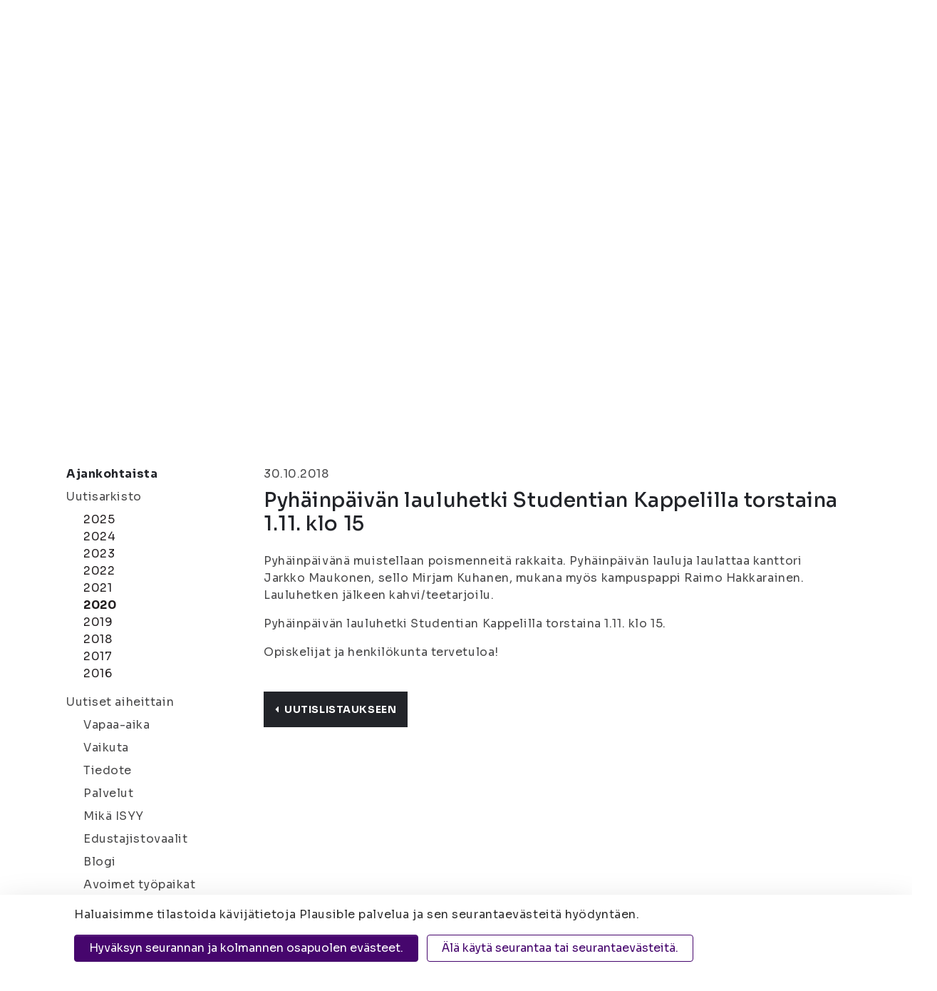

--- FILE ---
content_type: text/html; charset=UTF-8
request_url: https://www.isyy.fi/ajankohtaista/uutisarkisto/2020-2/pyhainpaivan-lauluhetki-studentian-kappelilla-torstaina-1.11.-klo-15.html
body_size: 10311
content:
<!doctype html>
<html lang="fi">
	<head>
		<meta charset="utf-8">
		<meta name="viewport" content="width=device-width, initial-scale=1, shrink-to-fit=no">
		
		<link crossorigin rel="preconnect" href="https://code.jquery.com">
<link crossorigin rel="preconnect" href="https://cdnjs.cloudflare.com">
<link rel="preconnect" href="https://fonts.googleapis.com">
<link rel="preconnect" href="https://fonts.gstatic.com" crossorigin>

<!-- <link crossorigin rel="preconnect" href="https://maxcdn.bootstrapcdn.com"> -->
		<!-- <link rel="preload" href=""> -->
		<script defer src="https://code.jquery.com/jquery-3.3.1.min.js" integrity="sha256-FgpCb/KJQlLNfOu91ta32o/NMZxltwRo8QtmkMRdAu8=" crossorigin="anonymous"></script>

<!-- Uncomment two scripts below if one of the following Bootstrap features is used: Alert, Carousel, Collapse, Navbar with collapse, Dropdown, Modal, Tooltip, ScrollSpy or checkbox/radio toggling via button -->
<!-- <script defer src="https://cdnjs.cloudflare.com/ajax/libs/popper.js/1.14.3/umd/popper.min.js" integrity="sha384-ZMP7rVo3mIykV+2+9J3UJ46jBk0WLaUAdn689aCwoqbBJiSnjAK/l8WvCWPIPm49" crossorigin="anonymous"></script> -->
<!-- <script defer src="https://stackpath.bootstrapcdn.com/bootstrap/4.1.1/js/bootstrap.min.js" integrity="sha384-smHYKdLADwkXOn1EmN1qk/HfnUcbVRZyYmZ4qpPea6sjB/pTJ0euyQp0Mk8ck+5T" crossorigin="anonymous"></script> --> 
<script defer src="https://cdnjs.cloudflare.com/ajax/libs/lazysizes/3.0.0/lazysizes.min.js" integrity="sha384-uhgOjbBYUq5Z/que52+tXA+WhwGLOJi0i8yABYH6myBumg5aC5Cq/2LljI0ejlP/" crossorigin="anonymous"></script>
<script defer src="https://cdnjs.cloudflare.com/ajax/libs/slick-carousel/1.9.0/slick.min.js" integrity="sha256-NXRS8qVcmZ3dOv3LziwznUHPegFhPZ1F/4inU7uC8h0=" crossorigin="anonymous"></script>
<script defer src="https://www.isyy.fi/media/layout/vendor/fontawesome/js/fontawesome.js"></script>
<script defer src="https://www.isyy.fi/media/layout/vendor/fontawesome/js/light.min.js"></script>
<script defer src="https://www.isyy.fi/media/layout/vendor/fontawesome/js/regular.min.js"></script>
<script defer src="https://www.isyy.fi/media/layout/vendor/fontawesome/js/solid.min.js"></script>
<script defer src="https://www.isyy.fi/media/layout/vendor/fontawesome/js/brands.min.js"></script>

<script defer src="https://www.isyy.fi/media/layout/build/js/main.js?_=1761635332"></script>

		<link href="https://fonts.googleapis.com/css?family=Fira+Sans:200,300,400,600,700|Poppins:700|Knewave|Lato:300" rel="stylesheet">
<link href="https://fonts.googleapis.com/css2?family=Mochiy+Pop+One&family=Sora:wght@100..800&display=swap" rel="stylesheet">
<link rel="stylesheet" type="text/css" href="//cdn.jsdelivr.net/npm/slick-carousel@1.8.1/slick/slick.css"/>
<link rel="stylesheet" href="https://www.isyy.fi/media/layout/vendor/fontawesome/css/svg-with-js.css" />


<link rel="stylesheet" href="https://www.isyy.fi/media/layout/build/css/main.css?_=1761635332">
<link rel="stylesheet" href="https://www.isyy.fi/media/layout/build/css/print.css?_=1761635332" media="print">


		<title>Pyhäinpäivän lauluhetki Studentian Kappelilla torstaina 1.11. klo 15 - Itä-Suomen yliopiston ylioppilaskunta (ISYY)</title>            
		<meta name="description" content="Pyhäinpäivänä muistellaan poismenneitä rakkaita. Pyhäinpäivän lauluja laulattaa kanttori Jarkko Maukonen, sello Mirjam Kuhanen, mukana myös kampuspappi Raimo Hakkarainen. Lauluhetken jälkeen kahvi/teetarjoilu. Pyhäinpäivän lauluhetki Studentian Kappelilla torstaina 1.11. klo 15. Opiskelijat...">
		
		<link rel="apple-touch-icon" sizes="180x180" href="https://www.isyy.fi/media/layout/img/apple-touch-icon.png">
		<link rel="icon" type="image/png" sizes="32x32" href="https://www.isyy.fi/media/layout/img/favicon-32x32.png">
		<link rel="icon" type="image/png" sizes="16x16" href="https://www.isyy.fi/media/layout/img/favicon-16x16.png">
		<link rel="manifest" href="https://www.isyy.fi/media/layout/img/site.webmanifest">
		<link rel="mask-icon" href="https://www.isyy.fi/media/layout/img/safari-pinned-tab.svg" color="#000">
		<meta name="msapplication-TileColor" content="#ffffff">
		<meta name="theme-color" content="#ffffff">

		<meta http-equiv="Content-Type" content="text/html; charset=UTF-8" />
<link rel="canonical" href="https://www.isyy.fi/ajankohtaista/uutisarkisto/2020-2/pyhainpaivan-lauluhetki-studentian-kappelilla-torstaina-1.11.-klo-15.html" />
<link rel="alternate" href="https://www.isyy.fi/ajankohtaista/uutisarkisto/2020-2/pyhainpaivan-lauluhetki-studentian-kappelilla-torstaina-1.11.-klo-15.html" hreflang="fi">
<link rel="alternate" href="https://www.isyy.fi/ajankohtaista/uutisarkisto/2020-2/pyhainpaivan-lauluhetki-studentian-kappelilla-torstaina-1.11.-klo-15.html" hreflang="x-default">
<meta property="og:title" content="Pyhäinpäivän lauluhetki Studentian Kappelilla torstaina 1.11. klo 15" />
<meta name="twitter:title" content="Pyhäinpäivän lauluhetki Studentian Kappelilla torstaina 1.11. klo 15" />
<meta property="og:description" content="" />

		<script></script>
<script>window.ltcnT = {'fi': {
			text: 'Haluaisimme tilastoida kävijätietoja Plausible palvelua ja sen seurantaevästeitä hyödyntäen.',
			btnAll: 'Hyväksyn seurannan ja kolmannen osapuolen evästeet.',
			btnNecessary: 'Älä käytä seurantaa tai seurantaevästeitä.',
		}};</script><script>// Object.assign IE polyfill
if (typeof Object.assign !== 'function') {
	// Must be writable: true, enumerable: false, configurable: true
	Object.defineProperty(Object, "assign", {
		value: function assign(target, varArgs) { // .length of function is 2
			'use strict';
			if (target === null || target === undefined) {
				throw new TypeError('Cannot convert undefined or null to object');
			}

			var to = Object(target);

			for (var index = 1; index < arguments.length; index++) {
				var nextSource = arguments[index];

				if (nextSource !== null && nextSource !== undefined) {
				for (var nextKey in nextSource) {
					// Avoid bugs when hasOwnProperty is shadowed
					if (Object.prototype.hasOwnProperty.call(nextSource, nextKey)) {
					to[nextKey] = nextSource[nextKey];
					}
				}
				}
			}
			return to;
		},
		writable: true,
		configurable: true
	});
}

// lianatech cookie notice
function ltcn() {
	var lang = document.documentElement.lang.toLowerCase();
	var cookieNotice = null;
	var cookieName = 'ltcn';
	// support 2 types of selections: all or required only
	var valueMap = {
		all: 'ltcn-script-all',
		necessary: false,
	};
	function getCookie(key) {
		var name = key + '=';
		var decodedCookie = decodeURIComponent(document.cookie);
		var ca = decodedCookie.split(';');
		for (var i = 0; i < ca.length; i++) {
			var c = ca[i];
			while (c.charAt(0) === ' ') {
				c = c.substring(1);
			}
			if (c.indexOf(name) === 0) {
				return c.substring(name.length, c.length);
			}
		}
		return '';
	}
	function appendConsentBar() {
		var t = window.ltcnT[lang] ? window.ltcnT[lang] : window.ltcnT.en;
		var tpl = '<div class="ltcn__container">'
			+ '<p>' + t.text + '</p>'
			+ '<button class="ltcn__btn ltcn__btn--primary" data-type="all" type="button">' + t.btnAll + '</button>'
			+ '<button class="ltcn__btn ltcn__btn--secondary" data-type="necessary" type="button">' + t.btnNecessary + '</button>'
			+ '</div>';
		var div = document.createElement('div');
		div.classList.add('ltcn');
		div.innerHTML = tpl;
		document.body.appendChild(div);
		cookieNotice = document.querySelector('.ltcn');
	}

	// find existing script tag with manipulated type attribute
	// and create a real script tag based on it
	function appendScripts(selector) {
		var scripts = document.querySelectorAll('script.' + selector);
		for (var i = 0; i < scripts.length; i++) {
			var script = scripts[i];
			var newScript = document.createElement('script');
			if (script.textContent !== '') {
				var content = document.createTextNode(script.textContent);
				newScript.appendChild(content);
			}
			script.parentNode.replaceChild(newScript, script);
			if (script.src) {
				newScript.src = script.src;
			}
		}
	}
	function handleBtnClick(event) {
		var id = event.target.dataset.type;
		var scriptSelector = valueMap[id];
		if (!id || typeof scriptSelector === 'undefined') return false;
		if (scriptSelector) appendScripts(scriptSelector);
		var expireDate = new Date();
		expireDate.setTime(expireDate.getTime() + (1000*60*60*24*365*20));
		var cookieExpires = '; expires=' + expireDate.toGMTString();
		document.cookie = cookieName + '=' + id + cookieExpires + '; path=/';
		cookieNotice.style.display = 'none';
		return true;
	}
	function init() {
		var consent = getCookie(cookieName);
		if (consent && valueMap[consent]) return appendScripts(valueMap[consent]);
		appendConsentBar();
		var btns = document.querySelectorAll('.ltcn__btn');
		for (var i = 0; i < btns.length; i++) {
			btns[i].addEventListener('click', handleBtnClick);
		}
		return false;
	}
	return init();
}
// initialize after DOM has been laoded so cookie notification markup can be found
document.addEventListener('DOMContentLoaded', ltcn);
</script><style>.ltcn {
	z-index: 9999;
	position: fixed;
	left: 0;
	bottom: 0;
	width: 100vw;
	max-height: 100vh;
	overflow: auto;
	background-color: #fff;
	box-shadow: 0 1rem 3rem rgba(0, 0, 0, 0.175);
}

.ltcn p {
	color: #303030;
}

.ltcn__container {
	max-width: 1136px;
	margin-right: auto;
	margin-left: auto;
	padding-top: 1rem;
	padding-right: 2rem;
	padding-bottom: 1rem;
	padding-left: 2rem;
}

.ltcn__btn {
	display: inline-block !important;
	margin-right: 0.75rem;
	margin-bottom: 0.5rem;
	padding: 0.375rem 1.25rem;
	vertical-align: middle;
	color: #212529;
	background-color: transparent;
	border: 1px solid transparent;
	border-radius: 4px;
	line-height: 1.5;
	text-align: center;
	font-size: 1rem;
	font-weight: 400;
	cursor: pointer;
	-webkit-user-select: none;
	-moz-user-select: none;
	-ms-user-select: none;
	user-select: none;
	transition: color 0.15s ease-in-out, background-color 0.15s ease-in-out, border-color 0.15s ease-in-out, box-shadow 0.15s ease-in-out;
}

.ltcn__btn:last-of-type {
	margin-right: 0;
}

.ltcn__btn--primary {
	color: #fff;
	background-color: #007bff;
	border-color: #007bff;
	box-shadow: inset 0 1px 0 rgba(255, 255, 255, 0.15), 0 1px 1px rgba(0, 0, 0, 0.075);
}

.ltcn__btn--secondary {
	color: #007bff;
	border-color: #007bff;
}
</style><script defer data-domain="isyy.fi" src="https://plausible.io/js/script.js" type="text/x-analytics-script" class="ltcn-script-all"></script>		
		

	</head>

<body>
		<header class="site-header">
		

<a class="skip-main" href="#maincontent">Siirry Sisältöön</a>
<div class="d-none d-lg-block">
	<div class="bg-black py-3 box-shadow-2-2-2">
		<div class="container">
			<div class="d-flex align-items-center text-white">
				<div class="border-right pr-3">
	<p class="mb-0 font-size-sm text-lightpink">Itä-Suomen yliopiston ylioppilaskunta</p>
</div>
<div class="pl-3">
	<a href="https://www.isyy.fi/mika-isyy/yhteystiedot.html" class="text-lightpink font-size-sm ">Joensuu | Kuopio</a>
</div>
<div class="ml-auto d-flex align-items-center">
	<div class="border-right pr-3">
		<a href="https://www.isyy.fi/tietosuoja.html" class="text-white font-size-sm">Tietosuoja</a>
	</div>
	<div class="pl-3 pr-2">
		<p class="mb-0 font-size-sm d-flex">Kontrasti: <a href="#" aria-label="Kontrasti" class="js-contrast contrast-button text-white d-flex align-self-center ml-2 cursor-pointer border-bottom-transparent"><i class="fas fa-adjust"></i></a></p>
	</div>
	<div>
		<p class="mb-0">
			<span class="font-size-sm mr-1">Tekstikoko:</span> 
			<a href="#" aria-label="Tekstikoko normaali" class="js-font-change js-font-size-normal text-white mr-1 cursor-pointer border-bottom border-white"><i class="fas fa-font font-size-xs"></i></a>
			<a href="#" aria-label="Tekstikoko 110%" class="js-font-change js-font-size-110 text-white mr-1 cursor-pointer"><i class="fas fa-font font-size-sm"></i></a>
			<a href="#" aria-label="Tekstikoko 120%" class="js-font-change js-font-size-120 text-white cursor-pointer"><i class="fas fa-font"></i></a>
		</p>
	</div>
		<div>
<a class="d-flex text-center text-lightpink align-items-center ml-3" href="https://www.isyy.fi/en/whats-on/year-archive/2020-2.html">In English</a></div>

</div>
			</div>
		</div>
	</div>
	<div class="search-bar">
		<div class="container position-relative">
			<div class="d-flex align-items-center position-absolute main-menu__logo">
				<a href="/"><img src="https://www.isyy.fi/media/layout/img/logo.png" alt="Itä-Suomen yliopiston ylioppilaskunta" style="width: 104px;" /></a>
			</div>
			<div class="d-flex align-items-center pb-2 pt-3 search-bar__wrapper">
	<div class="d-flex flex-row align-items-center ml-auto"><div class="pr-4half">
	<a class="text-mochiy text-secondary" href="https://www.isyy.fi/sivukartta.html" aria-label="Sivukartta">Sivukartta</a>
</div><div class="pr-4half">
	<a class="text-mochiy text-secondary" href="https://www.isyy.fi/materiaalipankki.html" aria-label="Materiaalipankki"><i class="fas fa-folder-open text-secondary font-size-lg mr-2"></i>Materiaalipankki</a>
</div>	<form action="https://www.isyy.fi/hakutulokset.html" role="search">
		<div class="input-group search-bar__input-group position-relative">
			<input type="text" name="q" class="form-control search-bar__input pl-4 pr-5" placeholder="Hae sivustolta" aria-label="Hae sivustolta">
			<input type="hidden" name="dir" value="DESC">

			<button class="search-bar__button bg-secondary border-0 rounded-circle position-absolute d-flex align-items-center justify-content-center" type="submit" aria-label="Hae"><i class="fal fa-search text-white font-size-xs"></i></button>
		</div>
	</form>
</div>
</div>		</div>
	</div>
	<div class="main-menu">
		<div class="container position-relative">
			
<nav class="nav-main" aria-label="Valikko">
	<ul class="nav-main__menu">

<li class="nav-main__nav-item level1 current">
	<a class="nav-main__nav-link level1 current" href="https://www.isyy.fi/ajankohtaista.html">Ajankohtaista<i class="fal fa-angle-down ml-2"></i></a>
	
		<ul class="nav-main__submenu level2">

<li class="nav-main__nav-item level2 position-relative">
	<a class="nav-main__nav-link level2" href="https://www.isyy.fi/ajankohtaista/uutiset.html">Uutiset</a>
	
</li>
<li class="nav-main__nav-item level2 position-relative">
	<a class="nav-main__nav-link level2" href="https://www.isyy.fi/ajankohtaista/tulevat-tapahtumat.html">Tulevat tapahtumat</a>
	
</li>
<li class="nav-main__nav-item level2 position-relative">
	<a class="nav-main__nav-link level2" href="https://www.isyy.fi/ajankohtaista/uutiskirje.html">Uutiskirje<i class="fal fa-angle-right ml-auto"></i></a>
	
		<ul class="nav-main__submenu level3">

<li class="nav-main__nav-item level3">
	<a class="nav-main__nav-link level3" href="https://www.isyy.fi/ajankohtaista/uutiskirje/uutiskirjearkisto.html">Uutiskirjearkisto</a>
	
</li>
	</ul>

</li>
<li class="nav-main__nav-item level2 position-relative">
	<a class="nav-main__nav-link level2" href="https://www.isyy.fi/ajankohtaista/avoimet-tyopaikat.html">Avoimet työpaikat</a>
	
</li>
	</ul>

</li>
<li class="nav-main__nav-item level1">
	<a class="nav-main__nav-link level1" href="https://www.isyy.fi/palvelut.html">Palvelut<i class="fal fa-angle-down ml-2"></i></a>
	
		<ul class="nav-main__submenu level2">

<li class="nav-main__nav-item level2 position-relative">
	<a class="nav-main__nav-link level2" href="https://www.isyy.fi/palvelut/jasenyys.html">Jäsenyys<i class="fal fa-angle-right ml-auto"></i></a>
	
		<ul class="nav-main__submenu level3">

<li class="nav-main__nav-item level3">
	<a class="nav-main__nav-link level3" href="https://www.isyy.fi/palvelut/jasenyys/jasenmaksu-ja-ilmoittautuminen.html">Jäsenmaksu ja ilmoittautuminen</a>
	
</li>
<li class="nav-main__nav-item level3">
	<a class="nav-main__nav-link level3" href="https://www.isyy.fi/palvelut/jasenyys/opiskelijakortti.html">Opiskelijakortti</a>
	
		<ul class="nav-main__submenu level4">

<li class="nav-main__nav-item level4">
	<a class="nav-main__nav-link level4" href="https://www.isyy.fi/palvelut/jasenyys/opiskelijakortti/usein-kysytyt-kysymykset-opiskelijakortti.html">Usein kysytyt kysymykset: opiskelijakortti</a>
	
</li>
	</ul>

</li>
<li class="nav-main__nav-item level3">
	<a class="nav-main__nav-link level3" href="https://www.isyy.fi/palvelut/jasenyys/jasenedut.html">Jäsenedut</a>
	
</li>
	</ul>

</li>
<li class="nav-main__nav-item level2 position-relative">
	<a class="nav-main__nav-link level2" href="https://www.isyy.fi/palvelut/edunvalvonta.html">Edunvalvonta</a>
	
</li>
<li class="nav-main__nav-item level2 position-relative">
	<a class="nav-main__nav-link level2" href="https://www.isyy.fi/palvelut/hairintayhdyshenkilot.html">Häirintäyhdyshenkilöt</a>
	
</li>
<li class="nav-main__nav-item level2 position-relative">
	<a class="nav-main__nav-link level2" href="https://www.isyy.fi/palvelut/kansainvaliset-palvelut.html">Kansainväliset palvelut<i class="fal fa-angle-right ml-auto"></i></a>
	
		<ul class="nav-main__submenu level3">

<li class="nav-main__nav-item level3">
	<a class="nav-main__nav-link level3" href="https://www.isyy.fi/palvelut/kansainvaliset-palvelut/mukaan-kansainvaliseen-toimintaan.html">Mukaan kansainväliseen toimintaan</a>
	
</li>
	</ul>

</li>
<li class="nav-main__nav-item level2 position-relative">
	<a class="nav-main__nav-link level2" href="https://www.isyy.fi/palvelut/vuokratilat.html">Vuokratilat<i class="fal fa-angle-right ml-auto"></i></a>
	
		<ul class="nav-main__submenu level3">

<li class="nav-main__nav-item level3">
	<a class="nav-main__nav-link level3" href="https://www.isyy.fi/palvelut/vuokratilat/joensuun-vuokratilat.html">Joensuun vuokratilat</a>
	
</li>
<li class="nav-main__nav-item level3">
	<a class="nav-main__nav-link level3" href="https://www.isyy.fi/palvelut/vuokratilat/kuopion-vuokratilat.html">Kuopion vuokratilat</a>
	
		<ul class="nav-main__submenu level4">

<li class="nav-main__nav-item level4">
	<a class="nav-main__nav-link level4" href="https://www.isyy.fi/palvelut/vuokratilat/kuopion-vuokratilat/lukeman-varaus.html">Lukeman varaus</a>
	
</li>
	</ul>

</li>
	</ul>

</li>
<li class="nav-main__nav-item level2 position-relative">
	<a class="nav-main__nav-link level2" href="https://www.isyy.fi/palvelut/hyvinvointi.html">Hyvinvointi</a>
	
</li>
<li class="nav-main__nav-item level2 position-relative">
	<a class="nav-main__nav-link level2" href="https://www.isyy.fi/palvelut/palvelut-jarjestolle.html">Palvelut järjestölle<i class="fal fa-angle-right ml-auto"></i></a>
	
		<ul class="nav-main__submenu level3">

<li class="nav-main__nav-item level3">
	<a class="nav-main__nav-link level3" href="https://www.isyy.fi/palvelut/palvelut-jarjestolle/avustukset.html">Avustukset</a>
	
</li>
<li class="nav-main__nav-item level3">
	<a class="nav-main__nav-link level3" href="https://www.isyy.fi/palvelut/palvelut-jarjestolle/koulutukset.html">Koulutukset</a>
	
</li>
	</ul>

</li>
<li class="nav-main__nav-item level2 position-relative">
	<a class="nav-main__nav-link level2" href="https://www.isyy.fi/palvelut/uudelle-opiskelijalle.html">Uudelle opiskelijalle<i class="fal fa-angle-right ml-auto"></i></a>
	
		<ul class="nav-main__submenu level3">

<li class="nav-main__nav-item level3">
	<a class="nav-main__nav-link level3" href="https://www.isyy.fi/palvelut/uudelle-opiskelijalle/nain-selviat-opintojesi-alusta.html">Näin selviät opintojesi alusta</a>
	
</li>
	</ul>

</li>
<li class="nav-main__nav-item level2 position-relative">
	<a class="nav-main__nav-link level2" href="https://www.isyy.fi/palvelut/hae-opintopisteita-jarjestotoiminnasta.html">Hae opintopisteitä järjestötoiminnasta</a>
	
</li>
	</ul>

</li>
<li class="nav-main__nav-item level1">
	<a class="nav-main__nav-link level1" href="https://www.isyy.fi/vapaa-aika.html">Vapaa-aika<i class="fal fa-angle-down ml-2"></i></a>
	
		<ul class="nav-main__submenu level2">

<li class="nav-main__nav-item level2 position-relative">
	<a class="nav-main__nav-link level2" href="https://www.isyy.fi/vapaa-aika/tapahtumat.html">Tapahtumat<i class="fal fa-angle-right ml-auto"></i></a>
	
		<ul class="nav-main__submenu level3">

<li class="nav-main__nav-item level3">
	<a class="nav-main__nav-link level3" href="https://www.isyy.fi/vapaa-aika/tapahtumat/tapahtuman-ilmoittamislomake.html">Tapahtuman ilmoittamislomake</a>
	
</li>
	</ul>

</li>
<li class="nav-main__nav-item level2 position-relative">
	<a class="nav-main__nav-link level2" href="https://www.isyy.fi/vapaa-aika/kerhotoiminta.html">Kerhotoiminta<i class="fal fa-angle-right ml-auto"></i></a>
	
		<ul class="nav-main__submenu level3">

<li class="nav-main__nav-item level3">
	<a class="nav-main__nav-link level3" href="https://www.isyy.fi/vapaa-aika/kerhotoiminta/joensuun-kerhot.html">Joensuun kerhot</a>
	
</li>
<li class="nav-main__nav-item level3">
	<a class="nav-main__nav-link level3" href="https://www.isyy.fi/vapaa-aika/kerhotoiminta/kuopion-kerhot.html">Kuopion kerhot</a>
	
</li>
	</ul>

</li>
<li class="nav-main__nav-item level2 position-relative">
	<a class="nav-main__nav-link level2" href="https://www.isyy.fi/vapaa-aika/ainejarjestot.html">Ainejärjestöt<i class="fal fa-angle-right ml-auto"></i></a>
	
		<ul class="nav-main__submenu level3">

<li class="nav-main__nav-item level3">
	<a class="nav-main__nav-link level3" href="https://www.isyy.fi/vapaa-aika/ainejarjestot/joensuun-ainejarjestot.html">Joensuun ainejärjestöt</a>
	
</li>
<li class="nav-main__nav-item level3">
	<a class="nav-main__nav-link level3" href="https://www.isyy.fi/vapaa-aika/ainejarjestot/kuopion-ainejarjestot.html">Kuopion ainejärjestöt</a>
	
</li>
	</ul>

</li>
<li class="nav-main__nav-item level2 position-relative">
	<a class="nav-main__nav-link level2" href="https://www.isyy.fi/vapaa-aika/kampusjarjestot.html">Kampusjärjestöt<i class="fal fa-angle-right ml-auto"></i></a>
	
		<ul class="nav-main__submenu level3">

<li class="nav-main__nav-item level3">
	<a class="nav-main__nav-link level3" href="https://www.isyy.fi/vapaa-aika/kampusjarjestot/joensuun-kampusjarjestot.html">Joensuun kampusjärjestöt</a>
	
</li>
<li class="nav-main__nav-item level3">
	<a class="nav-main__nav-link level3" href="https://www.isyy.fi/vapaa-aika/kampusjarjestot/kuopion-kampusjarjestot.html">Kuopion kampusjärjestöt</a>
	
</li>
	</ul>

</li>
<li class="nav-main__nav-item level2 position-relative">
	<a class="nav-main__nav-link level2" href="https://www.isyy.fi/vapaa-aika/syketta.html">SYKETTÄ</a>
	
</li>
<li class="nav-main__nav-item level2 position-relative">
	<a class="nav-main__nav-link level2" href="https://www.isyy.fi/vapaa-aika/valinelainauspalvelu.html">Välinelainauspalvelu<i class="fal fa-angle-right ml-auto"></i></a>
	
		<ul class="nav-main__submenu level3">

<li class="nav-main__nav-item level3">
	<a class="nav-main__nav-link level3" href="https://www.isyy.fi/vapaa-aika/valinelainauspalvelu/joensuun-valineet.html">Joensuun välineet</a>
	
</li>
<li class="nav-main__nav-item level3">
	<a class="nav-main__nav-link level3" href="https://www.isyy.fi/vapaa-aika/valinelainauspalvelu/kuopion-valineet.html">Kuopion välineet</a>
	
</li>
	</ul>

</li>
<li class="nav-main__nav-item level2 position-relative">
	<a class="nav-main__nav-link level2" href="https://www.isyy.fi/vapaa-aika/kielikahvilatoiminta.html">Kielikahvilatoiminta</a>
	
</li>
<li class="nav-main__nav-item level2 position-relative">
	<a class="nav-main__nav-link level2" href="https://www.isyy.fi/vapaa-aika/harrastuskaveritoiminta.html">Harrastuskaveritoiminta</a>
	
</li>
<li class="nav-main__nav-item level2 position-relative">
	<a class="nav-main__nav-link level2" href="https://www.isyy.fi/vapaa-aika/kaverikahvilat.html">Kaverikahvilat</a>
	
</li>
	</ul>

</li>
<li class="nav-main__nav-item level1">
	<a class="nav-main__nav-link level1" href="https://www.isyy.fi/vaikuta.html">Vaikuta<i class="fal fa-angle-down ml-2"></i></a>
	
		<ul class="nav-main__submenu level2">

<li class="nav-main__nav-item level2 position-relative">
	<a class="nav-main__nav-link level2" href="https://www.isyy.fi/vaikuta/mukaan-hallitukseen.html">Mukaan hallitukseen</a>
	
</li>
<li class="nav-main__nav-item level2 position-relative">
	<a class="nav-main__nav-link level2" href="https://www.isyy.fi/vaikuta/mukaan-hallopediksi.html">Mukaan hallopediksi</a>
	
</li>
<li class="nav-main__nav-item level2 position-relative">
	<a class="nav-main__nav-link level2" href="https://www.isyy.fi/vaikuta/mukaan-tiimeihin.html">Mukaan tiimeihin</a>
	
</li>
<li class="nav-main__nav-item level2 position-relative">
	<a class="nav-main__nav-link level2" href="https://www.isyy.fi/vaikuta/edustajistovaalit.html">Edustajistovaalit<i class="fal fa-angle-right ml-auto"></i></a>
	
		<ul class="nav-main__submenu level3">

<li class="nav-main__nav-item level3">
	<a class="nav-main__nav-link level3" href="https://www.isyy.fi/vaikuta/edustajistovaalit/usein-kysytyt-kysymykset-edustajistovaalit.html">Usein kysytyt kysymykset: edustajistovaalit</a>
	
</li>
<li class="nav-main__nav-item level3">
	<a class="nav-main__nav-link level3" href="https://www.isyy.fi/vaikuta/edustajistovaalit/vaalikalenteri.html">Vaalikalenteri</a>
	
</li>
<li class="nav-main__nav-item level3">
	<a class="nav-main__nav-link level3" href="https://www.isyy.fi/vaikuta/edustajistovaalit/ehdokkaalle.html">Ehdokkaalle</a>
	
</li>
<li class="nav-main__nav-item level3">
	<a class="nav-main__nav-link level3" href="https://www.isyy.fi/vaikuta/edustajistovaalit/aanestajalle.html">Äänestäjälle</a>
	
</li>
<li class="nav-main__nav-item level3">
	<a class="nav-main__nav-link level3" href="https://www.isyy.fi/vaikuta/edustajistovaalit/vaalikone.html">Vaalikone</a>
	
</li>
<li class="nav-main__nav-item level3">
	<a class="nav-main__nav-link level3" href="https://www.isyy.fi/vaikuta/edustajistovaalit/vaalilistat-ja-ehdokkaat.html">Vaalilistat ja ehdokkaat</a>
	
</li>
<li class="nav-main__nav-item level3">
	<a class="nav-main__nav-link level3" href="https://www.isyy.fi/vaikuta/edustajistovaalit/vaaliasiavastaavat.html">Vaaliasiavastaavat</a>
	
</li>
<li class="nav-main__nav-item level3">
	<a class="nav-main__nav-link level3" href="https://www.isyy.fi/vaikuta/edustajistovaalit/vaaliasiakirjat.html">Vaaliasiakirjat</a>
	
</li>
<li class="nav-main__nav-item level3">
	<a class="nav-main__nav-link level3" href="https://www.isyy.fi/vaikuta/edustajistovaalit/tulokset.html">Tulokset</a>
	
</li>
<li class="nav-main__nav-item level3">
	<a class="nav-main__nav-link level3" href="https://www.isyy.fi/vaikuta/edustajistovaalit/keskusvaalilautakunta.html">Keskusvaalilautakunta</a>
	
</li>
	</ul>

</li>
	</ul>

</li>
<li class="nav-main__nav-item level1">
	<a class="nav-main__nav-link level1" href="https://www.isyy.fi/mika-isyy.html">Mikä ISYY<i class="fal fa-angle-down ml-2"></i></a>
	
		<ul class="nav-main__submenu level2">

<li class="nav-main__nav-item level2 position-relative">
	<a class="nav-main__nav-link level2" href="https://www.isyy.fi/mika-isyy/yhteystiedot.html">Yhteystiedot<i class="fal fa-angle-right ml-auto"></i></a>
	
		<ul class="nav-main__submenu level3">

<li class="nav-main__nav-item level3">
	<a class="nav-main__nav-link level3" href="https://www.isyy.fi/mika-isyy/yhteystiedot/edustajiston-yhteystiedot.html">Edustajiston yhteystiedot</a>
	
</li>
<li class="nav-main__nav-item level3">
	<a class="nav-main__nav-link level3" href="https://www.isyy.fi/mika-isyy/yhteystiedot/hallituksen-yhteystiedot.html">Hallituksen yhteystiedot</a>
	
</li>
<li class="nav-main__nav-item level3">
	<a class="nav-main__nav-link level3" href="https://www.isyy.fi/mika-isyy/yhteystiedot/henkilokunnan-yhteystiedot.html">Henkilökunnan yhteystiedot</a>
	
</li>
<li class="nav-main__nav-item level3">
	<a class="nav-main__nav-link level3" href="https://www.isyy.fi/mika-isyy/yhteystiedot/tiimien-yhteystiedot.html">Tiimien yhteystiedot</a>
	
</li>
<li class="nav-main__nav-item level3">
	<a class="nav-main__nav-link level3" href="https://www.isyy.fi/mika-isyy/yhteystiedot/hallinnon-opiskelijaedustajien-yhteystiedot.html">Hallinnon opiskelijaedustajien yhteystiedot</a>
	
</li>
<li class="nav-main__nav-item level3">
	<a class="nav-main__nav-link level3" href="https://www.isyy.fi/mika-isyy/yhteystiedot/laskutustiedot.html">Laskutustiedot</a>
	
</li>
<li class="nav-main__nav-item level3">
	<a class="nav-main__nav-link level3" href="https://www.isyy.fi/mika-isyy/yhteystiedot/asiakirjajulkisuuskuvaus.html">Asiakirjajulkisuuskuvaus</a>
	
</li>
<li class="nav-main__nav-item level3">
	<a class="nav-main__nav-link level3" href="https://www.isyy.fi/mika-isyy/yhteystiedot/saavutettavuusseloste.html">Saavutettavuusseloste</a>
	
</li>
<li class="nav-main__nav-item level3">
	<a class="nav-main__nav-link level3" href="https://www.isyy.fi/mika-isyy/yhteystiedot/anna-palautetta.html">Anna palautetta</a>
	
</li>
	</ul>

</li>
<li class="nav-main__nav-item level2 position-relative">
	<a class="nav-main__nav-link level2" href="https://www.isyy.fi/mika-isyy/historia.html">Historia</a>
	
</li>
<li class="nav-main__nav-item level2 position-relative">
	<a class="nav-main__nav-link level2" href="https://www.isyy.fi/mika-isyy/organisaatio.html">Organisaatio<i class="fal fa-angle-right ml-auto"></i></a>
	
		<ul class="nav-main__submenu level3">

<li class="nav-main__nav-item level3">
	<a class="nav-main__nav-link level3" href="https://www.isyy.fi/mika-isyy/organisaatio/edustajisto.html">Edustajisto</a>
	
</li>
<li class="nav-main__nav-item level3">
	<a class="nav-main__nav-link level3" href="https://www.isyy.fi/mika-isyy/organisaatio/hallitus.html">Hallitus</a>
	
</li>
<li class="nav-main__nav-item level3">
	<a class="nav-main__nav-link level3" href="https://www.isyy.fi/mika-isyy/organisaatio/henkilokunta.html">Henkilökunta</a>
	
</li>
<li class="nav-main__nav-item level3">
	<a class="nav-main__nav-link level3" href="https://www.isyy.fi/mika-isyy/organisaatio/tiimit.html">Tiimit</a>
	
</li>
<li class="nav-main__nav-item level3">
	<a class="nav-main__nav-link level3" href="https://www.isyy.fi/mika-isyy/organisaatio/puheenjohtajaneuvostot.html">Puheenjohtajaneuvostot</a>
	
</li>
	</ul>

</li>
<li class="nav-main__nav-item level2 position-relative">
	<a class="nav-main__nav-link level2" href="https://www.isyy.fi/mika-isyy/huomionosoitukset.html">Huomionosoitukset</a>
	
</li>
	</ul>

</li>
	</ul>

</nav>
		</div>
	</div>
</div>
<div class="d-block d-lg-none">
	<div class="d-flex flex-row mobile-header">
		<div class="d-flex align-items-center py-2 px-4 mobile-logo">
			<a href="https://www.isyy.fi/etusivu.html"><img src="https://www.isyy.fi/media/layout/img/logo.png" alt="Itä-Suomen yliopiston ylioppilaskunta" style="width: 51px;" /></a>
		</div>
		<div class="d-flex justify-content-end p-3 bg-black w-100 mobile-menu-toggler">
			<div class="d-flex align-items-center js-toggle-mobile-menu">
				<p class="text-white mb-0">Valikko</p><button class="bg-black border-0 d-flex" aria-label="Avaa valikko"><i class="fas fa-bars font-size-lg text-white ml-3"></i></button>
			</div>
		</div>
	</div>
	<div class="mobile-menu bg-black ml-4">
		<div class="d-flex justify-content-end p-3 bg-black w-100 mobile-menu-toggler mobile-header">
			<div class="d-flex align-items-center js-toggle-mobile-menu">
				<p class="text-white mb-0">Valikko</p><button class="bg-black border-0 d-flex" aria-label="Sulje valikko"><i class="fas fa-times font-size-lg text-white ml-3"></i></button>
			</div>
		</div>
		<div class="d-flex align-items-center justify-content-end py-3 pl-4 pr-3 mobile-menu__item--border-bottom">
							<div>
<a class="d-flex text-center align-items-center ml-3 text-white" href="https://www.isyy.fi/en/whats-on/year-archive/2020-2.html">In English<i class="fal fa-angle-right font-size-lg text-white ml-2"></i></a></div>
					</div>
		<div class="d-flex align-items-center py-3 pl-4 pr-3">
	<div class="px-2">
		<p class="mb-0 font-size-sm d-flex text-white">Kontrasti: <a href="#" aria-label="Kontrasti" class="js-contrast text-white d-flex align-self-center ml-2 cursor-pointer"><i class="fas fa-adjust"></i></a></p>
	</div>
	<div>
		<p class="mb-0">
			<span class="font-size-sm mr-1 text-white">Tekstikoko:</span> 
			<a href="#" aria-label="Tekstikoko normaali" class="js-font-change js-font-size-normal text-white mr-1 cursor-pointer border-bottom border-white"><i class="fas fa-font font-size-xs"></i></a>
			<a href="#" aria-label="Tekstikoko 110%" class="js-font-change js-font-size-110 text-white mr-1 cursor-pointer"><i class="fas fa-font font-size-sm"></i></a>
			<a href="#" aria-label="Tekstikoko 120%" class="js-font-change js-font-size-120 text-white cursor-pointer"><i class="fas fa-font"></i></a>
		</p>
	</div>
</div><form action="https://www.isyy.fi/hakutulokset.html">
	<div class="input-group bg-white py-2">
		<input type="text" name="q" class="form-control border-0 rounded-0 pl-4half search-bar__input" placeholder="Hae sivustolta" aria-label="Hae sivustolta">
		<div class="input-group-append">
			<button class="d-flex align-self-center border-0 bg-white pr-4half" type="submit" aria-label="Hae"><i class="fal fa-search text-white font-size-lg text-gray-1000"></i></button>
		</div>
	</div>
</form><div class="bg-black mobile-menu__item--border-bottom">
<a href="https://www.isyy.fi/tietosuoja.html" class="d-flex align-items-center w-100 text-white font-size-sm pl-4half pr-3 py-2 opacity-07">Tietosuoja<i class="fal fa-angle-right font-size-lg text-white ml-auto mr-2 text-white"></i></a>
</div><div class="bg-black mobile-menu__item--border-bottom">
<a href="https://www.isyy.fi/sivukartta.html" class="d-flex align-items-center w-100 text-white font-size-sm pl-4half pr-3 py-2 opacity-07">Sivukartta<i class="fal fa-angle-right font-size-lg text-white ml-auto mr-2 text-white"></i></a>
</div><div class="bg-black mobile-menu__item--border-bottom">
<a href="https://www.isyy.fi/materiaalipankki.html" class="d-flex align-items-center w-100 text-white font-size-sm pl-4half pr-3 py-2 opacity-07">Materiaalipankki<i class="fal fa-angle-right font-size-lg text-white ml-auto mr-2 text-white"></i></a>
</div><div class="d-block w-100 bg-black mobile-menu__item">
	<div>
		<div class="w-100 d-flex align-items-center pl-4half mobile-menu__item--border-bottom">
			<a href="https://www.isyy.fi/ajankohtaista.html" class="text-white py-2">Ajankohtaista</a>
			
			<div class="px-3 py-2 ml-auto mobile-menu__item--border-left js-toggle-mobile-submenu">
				<button class="bg-black border-0 d-flex" type="button" aria-label="Ajankohtaista Alavalikko"><i class="fal fa-angle-down font-size-lg text-white mt-1"></i></button>
			</div>
			
		</div>
	
		<div class="mobile-menu__submenu mobile-menu__item--border-bottom">
			<div class="d-block w-100 bg-black mobile-menu__item w-100">
	<div>
		<div class="w-100 d-flex align-items-center pl-4half pr-3">
			<a href="https://www.isyy.fi/ajankohtaista/uutiset.html" class="text-white font-size-sm py-2">Uutiset</a>
			
		</div>
	
	</div>
</div><div class="d-block w-100 bg-black mobile-menu__item w-100">
	<div>
		<div class="w-100 d-flex align-items-center pl-4half pr-3">
			<a href="https://www.isyy.fi/ajankohtaista/tulevat-tapahtumat.html" class="text-white font-size-sm py-2">Tulevat tapahtumat</a>
			
		</div>
	
	</div>
</div><div class="d-block w-100 bg-black mobile-menu__item w-100">
	<div class="has-submenu">
		<div class="w-100 d-flex align-items-center pl-4half mobile-menu__item--border-bottom">
			<a href="https://www.isyy.fi/ajankohtaista/uutiskirje.html" class="text-white font-size-sm py-2">Uutiskirje</a>
			
			<div class="px-3 py-2 ml-auto mobile-menu__item--border-left js-toggle-mobile-submenu">
				<button class="bg-black border-0 d-flex" type="button" aria-label="Uutiskirje Alavalikko"><i class="fal fa-angle-down font-size-lg text-white mt-1"></i></button>
			</div>
			
		</div>
	
		<div class="mobile-menu__submenu mobile-menu__item--border-bottom mobile-menu__item--border-bottom pl-5 pr-3">
			<div class="d-block w-100 bg-black mobile-menu__item w-100">
	<div>
		<div class="w-100 d-flex align-items-center pt-2 pb-2">
			<a href="https://www.isyy.fi/ajankohtaista/uutiskirje/uutiskirjearkisto.html" class="text-white font-size-sm">Uutiskirjearkisto</a>
			
		</div>
	
	</div>
</div><a class="skip-main js-skip-main-mobile" href="#maincontent">Sulje valikko</a>
		</div>
	
	</div>
</div><div class="d-block w-100 bg-black mobile-menu__item w-100">
	<div>
		<div class="w-100 d-flex align-items-center pl-4half pr-3">
			<a href="https://www.isyy.fi/ajankohtaista/avoimet-tyopaikat.html" class="text-white font-size-sm py-2">Avoimet työpaikat</a>
			
		</div>
	
	</div>
</div><a class="skip-main js-skip-main-mobile" href="#maincontent">Sulje valikko</a>
		</div>
	
	</div>
</div><div class="d-block w-100 bg-black mobile-menu__item">
	<div>
		<div class="w-100 d-flex align-items-center pl-4half mobile-menu__item--border-bottom">
			<a href="https://www.isyy.fi/palvelut.html" class="text-white py-2">Palvelut</a>
			
			<div class="px-3 py-2 ml-auto mobile-menu__item--border-left js-toggle-mobile-submenu">
				<button class="bg-black border-0 d-flex" type="button" aria-label="Palvelut Alavalikko"><i class="fal fa-angle-down font-size-lg text-white mt-1"></i></button>
			</div>
			
		</div>
	
		<div class="mobile-menu__submenu mobile-menu__item--border-bottom">
			<div class="d-block w-100 bg-black mobile-menu__item w-100">
	<div class="has-submenu">
		<div class="w-100 d-flex align-items-center pl-4half mobile-menu__item--border-bottom">
			<a href="https://www.isyy.fi/palvelut/jasenyys.html" class="text-white font-size-sm py-2">Jäsenyys</a>
			
			<div class="px-3 py-2 ml-auto mobile-menu__item--border-left js-toggle-mobile-submenu">
				<button class="bg-black border-0 d-flex" type="button" aria-label="Jäsenyys Alavalikko"><i class="fal fa-angle-down font-size-lg text-white mt-1"></i></button>
			</div>
			
		</div>
	
		<div class="mobile-menu__submenu mobile-menu__item--border-bottom mobile-menu__item--border-bottom pl-5 pr-3">
			<div class="d-block w-100 bg-black mobile-menu__item w-100">
	<div>
		<div class="w-100 d-flex align-items-center pt-2 pb-2">
			<a href="https://www.isyy.fi/palvelut/jasenyys/jasenmaksu-ja-ilmoittautuminen.html" class="text-white font-size-sm">Jäsenmaksu ja ilmoittautuminen</a>
			
		</div>
	
	</div>
</div><div class="d-block w-100 bg-black mobile-menu__item w-100">
	<div>
		<div class="w-100 d-flex align-items-center pb-2">
			<a href="https://www.isyy.fi/palvelut/jasenyys/opiskelijakortti.html" class="text-white font-size-sm">Opiskelijakortti</a>
			
		</div>
	
	</div>
</div><div class="d-block w-100 bg-black mobile-menu__item w-100">
	<div>
		<div class="w-100 d-flex align-items-center pb-2">
			<a href="https://www.isyy.fi/palvelut/jasenyys/jasenedut.html" class="text-white font-size-sm">Jäsenedut</a>
			
		</div>
	
	</div>
</div><a class="skip-main js-skip-main-mobile" href="#maincontent">Sulje valikko</a>
		</div>
	
	</div>
</div><div class="d-block w-100 bg-black mobile-menu__item w-100">
	<div>
		<div class="w-100 d-flex align-items-center pl-4half pr-3">
			<a href="https://www.isyy.fi/palvelut/edunvalvonta.html" class="text-white font-size-sm py-2">Edunvalvonta</a>
			
		</div>
	
	</div>
</div><div class="d-block w-100 bg-black mobile-menu__item w-100">
	<div>
		<div class="w-100 d-flex align-items-center pl-4half pr-3">
			<a href="https://www.isyy.fi/palvelut/hairintayhdyshenkilot.html" class="text-white font-size-sm py-2">Häirintäyhdyshenkilöt</a>
			
		</div>
	
	</div>
</div><div class="d-block w-100 bg-black mobile-menu__item w-100">
	<div class="has-submenu">
		<div class="w-100 d-flex align-items-center pl-4half mobile-menu__item--border-bottom">
			<a href="https://www.isyy.fi/palvelut/kansainvaliset-palvelut.html" class="text-white font-size-sm py-2">Kansainväliset palvelut</a>
			
			<div class="px-3 py-2 ml-auto mobile-menu__item--border-left js-toggle-mobile-submenu">
				<button class="bg-black border-0 d-flex" type="button" aria-label="Kansainväliset palvelut Alavalikko"><i class="fal fa-angle-down font-size-lg text-white mt-1"></i></button>
			</div>
			
		</div>
	
		<div class="mobile-menu__submenu mobile-menu__item--border-bottom mobile-menu__item--border-bottom pl-5 pr-3">
			<div class="d-block w-100 bg-black mobile-menu__item w-100">
	<div>
		<div class="w-100 d-flex align-items-center pt-2 pb-2">
			<a href="https://www.isyy.fi/palvelut/kansainvaliset-palvelut/mukaan-kansainvaliseen-toimintaan.html" class="text-white font-size-sm">Mukaan kansainväliseen toimintaan</a>
			
		</div>
	
	</div>
</div><a class="skip-main js-skip-main-mobile" href="#maincontent">Sulje valikko</a>
		</div>
	
	</div>
</div><div class="d-block w-100 bg-black mobile-menu__item w-100">
	<div class="has-submenu">
		<div class="w-100 d-flex align-items-center pl-4half mobile-menu__item--border-bottom">
			<a href="https://www.isyy.fi/palvelut/vuokratilat.html" class="text-white font-size-sm py-2">Vuokratilat</a>
			
			<div class="px-3 py-2 ml-auto mobile-menu__item--border-left js-toggle-mobile-submenu">
				<button class="bg-black border-0 d-flex" type="button" aria-label="Vuokratilat Alavalikko"><i class="fal fa-angle-down font-size-lg text-white mt-1"></i></button>
			</div>
			
		</div>
	
		<div class="mobile-menu__submenu mobile-menu__item--border-bottom mobile-menu__item--border-bottom pl-5 pr-3">
			<div class="d-block w-100 bg-black mobile-menu__item w-100">
	<div>
		<div class="w-100 d-flex align-items-center pt-2 pb-2">
			<a href="https://www.isyy.fi/palvelut/vuokratilat/joensuun-vuokratilat.html" class="text-white font-size-sm">Joensuun vuokratilat</a>
			
		</div>
	
	</div>
</div><div class="d-block w-100 bg-black mobile-menu__item w-100">
	<div>
		<div class="w-100 d-flex align-items-center pb-2">
			<a href="https://www.isyy.fi/palvelut/vuokratilat/kuopion-vuokratilat.html" class="text-white font-size-sm">Kuopion vuokratilat</a>
			
		</div>
	
	</div>
</div><a class="skip-main js-skip-main-mobile" href="#maincontent">Sulje valikko</a>
		</div>
	
	</div>
</div><div class="d-block w-100 bg-black mobile-menu__item w-100">
	<div>
		<div class="w-100 d-flex align-items-center pl-4half pr-3">
			<a href="https://www.isyy.fi/palvelut/hyvinvointi.html" class="text-white font-size-sm py-2">Hyvinvointi</a>
			
		</div>
	
	</div>
</div><div class="d-block w-100 bg-black mobile-menu__item w-100">
	<div class="has-submenu">
		<div class="w-100 d-flex align-items-center pl-4half mobile-menu__item--border-bottom">
			<a href="https://www.isyy.fi/palvelut/palvelut-jarjestolle.html" class="text-white font-size-sm py-2">Palvelut järjestölle</a>
			
			<div class="px-3 py-2 ml-auto mobile-menu__item--border-left js-toggle-mobile-submenu">
				<button class="bg-black border-0 d-flex" type="button" aria-label="Palvelut järjestölle Alavalikko"><i class="fal fa-angle-down font-size-lg text-white mt-1"></i></button>
			</div>
			
		</div>
	
		<div class="mobile-menu__submenu mobile-menu__item--border-bottom mobile-menu__item--border-bottom pl-5 pr-3">
			<div class="d-block w-100 bg-black mobile-menu__item w-100">
	<div>
		<div class="w-100 d-flex align-items-center pt-2 pb-2">
			<a href="https://www.isyy.fi/palvelut/palvelut-jarjestolle/avustukset.html" class="text-white font-size-sm">Avustukset</a>
			
		</div>
	
	</div>
</div><div class="d-block w-100 bg-black mobile-menu__item w-100">
	<div>
		<div class="w-100 d-flex align-items-center pb-2">
			<a href="https://www.isyy.fi/palvelut/palvelut-jarjestolle/koulutukset.html" class="text-white font-size-sm">Koulutukset</a>
			
		</div>
	
	</div>
</div><a class="skip-main js-skip-main-mobile" href="#maincontent">Sulje valikko</a>
		</div>
	
	</div>
</div><div class="d-block w-100 bg-black mobile-menu__item w-100">
	<div class="has-submenu">
		<div class="w-100 d-flex align-items-center pl-4half mobile-menu__item--border-bottom">
			<a href="https://www.isyy.fi/palvelut/uudelle-opiskelijalle.html" class="text-white font-size-sm py-2">Uudelle opiskelijalle</a>
			
			<div class="px-3 py-2 ml-auto mobile-menu__item--border-left js-toggle-mobile-submenu">
				<button class="bg-black border-0 d-flex" type="button" aria-label="Uudelle opiskelijalle Alavalikko"><i class="fal fa-angle-down font-size-lg text-white mt-1"></i></button>
			</div>
			
		</div>
	
		<div class="mobile-menu__submenu mobile-menu__item--border-bottom mobile-menu__item--border-bottom pl-5 pr-3">
			<div class="d-block w-100 bg-black mobile-menu__item w-100">
	<div>
		<div class="w-100 d-flex align-items-center pt-2 pb-2">
			<a href="https://www.isyy.fi/palvelut/uudelle-opiskelijalle/nain-selviat-opintojesi-alusta.html" class="text-white font-size-sm">Näin selviät opintojesi alusta</a>
			
		</div>
	
	</div>
</div><a class="skip-main js-skip-main-mobile" href="#maincontent">Sulje valikko</a>
		</div>
	
	</div>
</div><div class="d-block w-100 bg-black mobile-menu__item w-100">
	<div>
		<div class="w-100 d-flex align-items-center pl-4half pr-3">
			<a href="https://www.isyy.fi/palvelut/hae-opintopisteita-jarjestotoiminnasta.html" class="text-white font-size-sm py-2">Hae opintopisteitä järjestötoiminnasta</a>
			
		</div>
	
	</div>
</div><a class="skip-main js-skip-main-mobile" href="#maincontent">Sulje valikko</a>
		</div>
	
	</div>
</div><div class="d-block w-100 bg-black mobile-menu__item">
	<div>
		<div class="w-100 d-flex align-items-center pl-4half mobile-menu__item--border-bottom">
			<a href="https://www.isyy.fi/vapaa-aika.html" class="text-white py-2">Vapaa-aika</a>
			
			<div class="px-3 py-2 ml-auto mobile-menu__item--border-left js-toggle-mobile-submenu">
				<button class="bg-black border-0 d-flex" type="button" aria-label="Vapaa-aika Alavalikko"><i class="fal fa-angle-down font-size-lg text-white mt-1"></i></button>
			</div>
			
		</div>
	
		<div class="mobile-menu__submenu mobile-menu__item--border-bottom">
			<div class="d-block w-100 bg-black mobile-menu__item w-100">
	<div class="has-submenu">
		<div class="w-100 d-flex align-items-center pl-4half mobile-menu__item--border-bottom">
			<a href="https://www.isyy.fi/vapaa-aika/tapahtumat.html" class="text-white font-size-sm py-2">Tapahtumat</a>
			
			<div class="px-3 py-2 ml-auto mobile-menu__item--border-left js-toggle-mobile-submenu">
				<button class="bg-black border-0 d-flex" type="button" aria-label="Tapahtumat Alavalikko"><i class="fal fa-angle-down font-size-lg text-white mt-1"></i></button>
			</div>
			
		</div>
	
		<div class="mobile-menu__submenu mobile-menu__item--border-bottom mobile-menu__item--border-bottom pl-5 pr-3">
			<div class="d-block w-100 bg-black mobile-menu__item w-100">
	<div>
		<div class="w-100 d-flex align-items-center pt-2 pb-2">
			<a href="https://www.isyy.fi/vapaa-aika/tapahtumat/tapahtuman-ilmoittamislomake.html" class="text-white font-size-sm">Tapahtuman ilmoittamislomake</a>
			
		</div>
	
	</div>
</div><a class="skip-main js-skip-main-mobile" href="#maincontent">Sulje valikko</a>
		</div>
	
	</div>
</div><div class="d-block w-100 bg-black mobile-menu__item w-100">
	<div class="has-submenu">
		<div class="w-100 d-flex align-items-center pl-4half mobile-menu__item--border-bottom">
			<a href="https://www.isyy.fi/vapaa-aika/kerhotoiminta.html" class="text-white font-size-sm py-2">Kerhotoiminta</a>
			
			<div class="px-3 py-2 ml-auto mobile-menu__item--border-left js-toggle-mobile-submenu">
				<button class="bg-black border-0 d-flex" type="button" aria-label="Kerhotoiminta Alavalikko"><i class="fal fa-angle-down font-size-lg text-white mt-1"></i></button>
			</div>
			
		</div>
	
		<div class="mobile-menu__submenu mobile-menu__item--border-bottom mobile-menu__item--border-bottom pl-5 pr-3">
			<div class="d-block w-100 bg-black mobile-menu__item w-100">
	<div>
		<div class="w-100 d-flex align-items-center pt-2 pb-2">
			<a href="https://www.isyy.fi/vapaa-aika/kerhotoiminta/joensuun-kerhot.html" class="text-white font-size-sm">Joensuun kerhot</a>
			
		</div>
	
	</div>
</div><div class="d-block w-100 bg-black mobile-menu__item w-100">
	<div>
		<div class="w-100 d-flex align-items-center pb-2">
			<a href="https://www.isyy.fi/vapaa-aika/kerhotoiminta/kuopion-kerhot.html" class="text-white font-size-sm">Kuopion kerhot</a>
			
		</div>
	
	</div>
</div><a class="skip-main js-skip-main-mobile" href="#maincontent">Sulje valikko</a>
		</div>
	
	</div>
</div><div class="d-block w-100 bg-black mobile-menu__item w-100">
	<div class="has-submenu">
		<div class="w-100 d-flex align-items-center pl-4half mobile-menu__item--border-bottom">
			<a href="https://www.isyy.fi/vapaa-aika/ainejarjestot.html" class="text-white font-size-sm py-2">Ainejärjestöt</a>
			
			<div class="px-3 py-2 ml-auto mobile-menu__item--border-left js-toggle-mobile-submenu">
				<button class="bg-black border-0 d-flex" type="button" aria-label="Ainejärjestöt Alavalikko"><i class="fal fa-angle-down font-size-lg text-white mt-1"></i></button>
			</div>
			
		</div>
	
		<div class="mobile-menu__submenu mobile-menu__item--border-bottom mobile-menu__item--border-bottom pl-5 pr-3">
			<div class="d-block w-100 bg-black mobile-menu__item w-100">
	<div>
		<div class="w-100 d-flex align-items-center pt-2 pb-2">
			<a href="https://www.isyy.fi/vapaa-aika/ainejarjestot/joensuun-ainejarjestot.html" class="text-white font-size-sm">Joensuun ainejärjestöt</a>
			
		</div>
	
	</div>
</div><div class="d-block w-100 bg-black mobile-menu__item w-100">
	<div>
		<div class="w-100 d-flex align-items-center pb-2">
			<a href="https://www.isyy.fi/vapaa-aika/ainejarjestot/kuopion-ainejarjestot.html" class="text-white font-size-sm">Kuopion ainejärjestöt</a>
			
		</div>
	
	</div>
</div><a class="skip-main js-skip-main-mobile" href="#maincontent">Sulje valikko</a>
		</div>
	
	</div>
</div><div class="d-block w-100 bg-black mobile-menu__item w-100">
	<div class="has-submenu">
		<div class="w-100 d-flex align-items-center pl-4half mobile-menu__item--border-bottom">
			<a href="https://www.isyy.fi/vapaa-aika/kampusjarjestot.html" class="text-white font-size-sm py-2">Kampusjärjestöt</a>
			
			<div class="px-3 py-2 ml-auto mobile-menu__item--border-left js-toggle-mobile-submenu">
				<button class="bg-black border-0 d-flex" type="button" aria-label="Kampusjärjestöt Alavalikko"><i class="fal fa-angle-down font-size-lg text-white mt-1"></i></button>
			</div>
			
		</div>
	
		<div class="mobile-menu__submenu mobile-menu__item--border-bottom mobile-menu__item--border-bottom pl-5 pr-3">
			<div class="d-block w-100 bg-black mobile-menu__item w-100">
	<div>
		<div class="w-100 d-flex align-items-center pt-2 pb-2">
			<a href="https://www.isyy.fi/vapaa-aika/kampusjarjestot/joensuun-kampusjarjestot.html" class="text-white font-size-sm">Joensuun kampusjärjestöt</a>
			
		</div>
	
	</div>
</div><div class="d-block w-100 bg-black mobile-menu__item w-100">
	<div>
		<div class="w-100 d-flex align-items-center pb-2">
			<a href="https://www.isyy.fi/vapaa-aika/kampusjarjestot/kuopion-kampusjarjestot.html" class="text-white font-size-sm">Kuopion kampusjärjestöt</a>
			
		</div>
	
	</div>
</div><a class="skip-main js-skip-main-mobile" href="#maincontent">Sulje valikko</a>
		</div>
	
	</div>
</div><div class="d-block w-100 bg-black mobile-menu__item w-100">
	<div>
		<div class="w-100 d-flex align-items-center pl-4half pr-3">
			<a href="https://www.isyy.fi/vapaa-aika/syketta.html" class="text-white font-size-sm py-2">SYKETTÄ</a>
			
		</div>
	
	</div>
</div><div class="d-block w-100 bg-black mobile-menu__item w-100">
	<div class="has-submenu">
		<div class="w-100 d-flex align-items-center pl-4half mobile-menu__item--border-bottom">
			<a href="https://www.isyy.fi/vapaa-aika/valinelainauspalvelu.html" class="text-white font-size-sm py-2">Välinelainauspalvelu</a>
			
			<div class="px-3 py-2 ml-auto mobile-menu__item--border-left js-toggle-mobile-submenu">
				<button class="bg-black border-0 d-flex" type="button" aria-label="Välinelainauspalvelu Alavalikko"><i class="fal fa-angle-down font-size-lg text-white mt-1"></i></button>
			</div>
			
		</div>
	
		<div class="mobile-menu__submenu mobile-menu__item--border-bottom mobile-menu__item--border-bottom pl-5 pr-3">
			<div class="d-block w-100 bg-black mobile-menu__item w-100">
	<div>
		<div class="w-100 d-flex align-items-center pt-2 pb-2">
			<a href="https://www.isyy.fi/vapaa-aika/valinelainauspalvelu/joensuun-valineet.html" class="text-white font-size-sm">Joensuun välineet</a>
			
		</div>
	
	</div>
</div><div class="d-block w-100 bg-black mobile-menu__item w-100">
	<div>
		<div class="w-100 d-flex align-items-center pb-2">
			<a href="https://www.isyy.fi/vapaa-aika/valinelainauspalvelu/kuopion-valineet.html" class="text-white font-size-sm">Kuopion välineet</a>
			
		</div>
	
	</div>
</div><a class="skip-main js-skip-main-mobile" href="#maincontent">Sulje valikko</a>
		</div>
	
	</div>
</div><div class="d-block w-100 bg-black mobile-menu__item w-100">
	<div>
		<div class="w-100 d-flex align-items-center pl-4half pr-3">
			<a href="https://www.isyy.fi/vapaa-aika/kielikahvilatoiminta.html" class="text-white font-size-sm py-2">Kielikahvilatoiminta</a>
			
		</div>
	
	</div>
</div><div class="d-block w-100 bg-black mobile-menu__item w-100">
	<div>
		<div class="w-100 d-flex align-items-center pl-4half pr-3">
			<a href="https://www.isyy.fi/vapaa-aika/harrastuskaveritoiminta.html" class="text-white font-size-sm py-2">Harrastuskaveritoiminta</a>
			
		</div>
	
	</div>
</div><div class="d-block w-100 bg-black mobile-menu__item w-100">
	<div>
		<div class="w-100 d-flex align-items-center pl-4half pr-3">
			<a href="https://www.isyy.fi/vapaa-aika/kaverikahvilat.html" class="text-white font-size-sm py-2">Kaverikahvilat</a>
			
		</div>
	
	</div>
</div><a class="skip-main js-skip-main-mobile" href="#maincontent">Sulje valikko</a>
		</div>
	
	</div>
</div><div class="d-block w-100 bg-black mobile-menu__item">
	<div>
		<div class="w-100 d-flex align-items-center pl-4half mobile-menu__item--border-bottom">
			<a href="https://www.isyy.fi/vaikuta.html" class="text-white py-2">Vaikuta</a>
			
			<div class="px-3 py-2 ml-auto mobile-menu__item--border-left js-toggle-mobile-submenu">
				<button class="bg-black border-0 d-flex" type="button" aria-label="Vaikuta Alavalikko"><i class="fal fa-angle-down font-size-lg text-white mt-1"></i></button>
			</div>
			
		</div>
	
		<div class="mobile-menu__submenu mobile-menu__item--border-bottom">
			<div class="d-block w-100 bg-black mobile-menu__item w-100">
	<div>
		<div class="w-100 d-flex align-items-center pl-4half pr-3">
			<a href="https://www.isyy.fi/vaikuta/mukaan-hallitukseen.html" class="text-white font-size-sm py-2">Mukaan hallitukseen</a>
			
		</div>
	
	</div>
</div><div class="d-block w-100 bg-black mobile-menu__item w-100">
	<div>
		<div class="w-100 d-flex align-items-center pl-4half pr-3">
			<a href="https://www.isyy.fi/vaikuta/mukaan-hallopediksi.html" class="text-white font-size-sm py-2">Mukaan hallopediksi</a>
			
		</div>
	
	</div>
</div><div class="d-block w-100 bg-black mobile-menu__item w-100">
	<div>
		<div class="w-100 d-flex align-items-center pl-4half pr-3">
			<a href="https://www.isyy.fi/vaikuta/mukaan-tiimeihin.html" class="text-white font-size-sm py-2">Mukaan tiimeihin</a>
			
		</div>
	
	</div>
</div><div class="d-block w-100 bg-black mobile-menu__item w-100">
	<div class="has-submenu">
		<div class="w-100 d-flex align-items-center pl-4half mobile-menu__item--border-bottom">
			<a href="https://www.isyy.fi/vaikuta/edustajistovaalit.html" class="text-white font-size-sm py-2">Edustajistovaalit</a>
			
			<div class="px-3 py-2 ml-auto mobile-menu__item--border-left js-toggle-mobile-submenu">
				<button class="bg-black border-0 d-flex" type="button" aria-label="Edustajistovaalit Alavalikko"><i class="fal fa-angle-down font-size-lg text-white mt-1"></i></button>
			</div>
			
		</div>
	
		<div class="mobile-menu__submenu mobile-menu__item--border-bottom mobile-menu__item--border-bottom pl-5 pr-3">
			<div class="d-block w-100 bg-black mobile-menu__item w-100">
	<div>
		<div class="w-100 d-flex align-items-center pt-2 pb-2">
			<a href="https://www.isyy.fi/vaikuta/edustajistovaalit/usein-kysytyt-kysymykset-edustajistovaalit.html" class="text-white font-size-sm">Usein kysytyt kysymykset: edustajistovaalit</a>
			
		</div>
	
	</div>
</div><div class="d-block w-100 bg-black mobile-menu__item w-100">
	<div>
		<div class="w-100 d-flex align-items-center pb-2">
			<a href="https://www.isyy.fi/vaikuta/edustajistovaalit/vaalikalenteri.html" class="text-white font-size-sm">Vaalikalenteri</a>
			
		</div>
	
	</div>
</div><div class="d-block w-100 bg-black mobile-menu__item w-100">
	<div>
		<div class="w-100 d-flex align-items-center pb-2">
			<a href="https://www.isyy.fi/vaikuta/edustajistovaalit/ehdokkaalle.html" class="text-white font-size-sm">Ehdokkaalle</a>
			
		</div>
	
	</div>
</div><div class="d-block w-100 bg-black mobile-menu__item w-100">
	<div>
		<div class="w-100 d-flex align-items-center pb-2">
			<a href="https://www.isyy.fi/vaikuta/edustajistovaalit/aanestajalle.html" class="text-white font-size-sm">Äänestäjälle</a>
			
		</div>
	
	</div>
</div><div class="d-block w-100 bg-black mobile-menu__item w-100">
	<div>
		<div class="w-100 d-flex align-items-center pb-2">
			<a href="https://www.isyy.fi/vaikuta/edustajistovaalit/vaalikone.html" class="text-white font-size-sm">Vaalikone</a>
			
		</div>
	
	</div>
</div><div class="d-block w-100 bg-black mobile-menu__item w-100">
	<div>
		<div class="w-100 d-flex align-items-center pb-2">
			<a href="https://www.isyy.fi/vaikuta/edustajistovaalit/vaalilistat-ja-ehdokkaat.html" class="text-white font-size-sm">Vaalilistat ja ehdokkaat</a>
			
		</div>
	
	</div>
</div><div class="d-block w-100 bg-black mobile-menu__item w-100">
	<div>
		<div class="w-100 d-flex align-items-center pb-2">
			<a href="https://www.isyy.fi/vaikuta/edustajistovaalit/vaaliasiavastaavat.html" class="text-white font-size-sm">Vaaliasiavastaavat</a>
			
		</div>
	
	</div>
</div><div class="d-block w-100 bg-black mobile-menu__item w-100">
	<div>
		<div class="w-100 d-flex align-items-center pb-2">
			<a href="https://www.isyy.fi/vaikuta/edustajistovaalit/vaaliasiakirjat.html" class="text-white font-size-sm">Vaaliasiakirjat</a>
			
		</div>
	
	</div>
</div><div class="d-block w-100 bg-black mobile-menu__item w-100">
	<div>
		<div class="w-100 d-flex align-items-center pb-2">
			<a href="https://www.isyy.fi/vaikuta/edustajistovaalit/tulokset.html" class="text-white font-size-sm">Tulokset</a>
			
		</div>
	
	</div>
</div><div class="d-block w-100 bg-black mobile-menu__item w-100">
	<div>
		<div class="w-100 d-flex align-items-center pb-2">
			<a href="https://www.isyy.fi/vaikuta/edustajistovaalit/keskusvaalilautakunta.html" class="text-white font-size-sm">Keskusvaalilautakunta</a>
			
		</div>
	
	</div>
</div><a class="skip-main js-skip-main-mobile" href="#maincontent">Sulje valikko</a>
		</div>
	
	</div>
</div><a class="skip-main js-skip-main-mobile" href="#maincontent">Sulje valikko</a>
		</div>
	
	</div>
</div><div class="d-block w-100 bg-black mobile-menu__item">
	<div>
		<div class="w-100 d-flex align-items-center pl-4half mobile-menu__item--border-bottom">
			<a href="https://www.isyy.fi/mika-isyy.html" class="text-white py-2">Mikä ISYY</a>
			
			<div class="px-3 py-2 ml-auto mobile-menu__item--border-left js-toggle-mobile-submenu">
				<button class="bg-black border-0 d-flex" type="button" aria-label="Mikä ISYY Alavalikko"><i class="fal fa-angle-down font-size-lg text-white mt-1"></i></button>
			</div>
			
		</div>
	
		<div class="mobile-menu__submenu mobile-menu__item--border-bottom">
			<div class="d-block w-100 bg-black mobile-menu__item w-100">
	<div class="has-submenu">
		<div class="w-100 d-flex align-items-center pl-4half mobile-menu__item--border-bottom">
			<a href="https://www.isyy.fi/mika-isyy/yhteystiedot.html" class="text-white font-size-sm py-2">Yhteystiedot</a>
			
			<div class="px-3 py-2 ml-auto mobile-menu__item--border-left js-toggle-mobile-submenu">
				<button class="bg-black border-0 d-flex" type="button" aria-label="Yhteystiedot Alavalikko"><i class="fal fa-angle-down font-size-lg text-white mt-1"></i></button>
			</div>
			
		</div>
	
		<div class="mobile-menu__submenu mobile-menu__item--border-bottom mobile-menu__item--border-bottom pl-5 pr-3">
			<div class="d-block w-100 bg-black mobile-menu__item w-100">
	<div>
		<div class="w-100 d-flex align-items-center pt-2 pb-2">
			<a href="https://www.isyy.fi/mika-isyy/yhteystiedot/edustajiston-yhteystiedot.html" class="text-white font-size-sm">Edustajiston yhteystiedot</a>
			
		</div>
	
	</div>
</div><div class="d-block w-100 bg-black mobile-menu__item w-100">
	<div>
		<div class="w-100 d-flex align-items-center pb-2">
			<a href="https://www.isyy.fi/mika-isyy/yhteystiedot/hallituksen-yhteystiedot.html" class="text-white font-size-sm">Hallituksen yhteystiedot</a>
			
		</div>
	
	</div>
</div><div class="d-block w-100 bg-black mobile-menu__item w-100">
	<div>
		<div class="w-100 d-flex align-items-center pb-2">
			<a href="https://www.isyy.fi/mika-isyy/yhteystiedot/henkilokunnan-yhteystiedot.html" class="text-white font-size-sm">Henkilökunnan yhteystiedot</a>
			
		</div>
	
	</div>
</div><div class="d-block w-100 bg-black mobile-menu__item w-100">
	<div>
		<div class="w-100 d-flex align-items-center pb-2">
			<a href="https://www.isyy.fi/mika-isyy/yhteystiedot/tiimien-yhteystiedot.html" class="text-white font-size-sm">Tiimien yhteystiedot</a>
			
		</div>
	
	</div>
</div><div class="d-block w-100 bg-black mobile-menu__item w-100">
	<div>
		<div class="w-100 d-flex align-items-center pb-2">
			<a href="https://www.isyy.fi/mika-isyy/yhteystiedot/hallinnon-opiskelijaedustajien-yhteystiedot.html" class="text-white font-size-sm">Hallinnon opiskelijaedustajien yhteystiedot</a>
			
		</div>
	
	</div>
</div><div class="d-block w-100 bg-black mobile-menu__item w-100">
	<div>
		<div class="w-100 d-flex align-items-center pb-2">
			<a href="https://www.isyy.fi/mika-isyy/yhteystiedot/laskutustiedot.html" class="text-white font-size-sm">Laskutustiedot</a>
			
		</div>
	
	</div>
</div><div class="d-block w-100 bg-black mobile-menu__item w-100">
	<div>
		<div class="w-100 d-flex align-items-center pb-2">
			<a href="https://www.isyy.fi/mika-isyy/yhteystiedot/asiakirjajulkisuuskuvaus.html" class="text-white font-size-sm">Asiakirjajulkisuuskuvaus</a>
			
		</div>
	
	</div>
</div><div class="d-block w-100 bg-black mobile-menu__item w-100">
	<div>
		<div class="w-100 d-flex align-items-center pb-2">
			<a href="https://www.isyy.fi/mika-isyy/yhteystiedot/saavutettavuusseloste.html" class="text-white font-size-sm">Saavutettavuusseloste</a>
			
		</div>
	
	</div>
</div><div class="d-block w-100 bg-black mobile-menu__item w-100">
	<div>
		<div class="w-100 d-flex align-items-center pb-2">
			<a href="https://www.isyy.fi/mika-isyy/yhteystiedot/anna-palautetta.html" class="text-white font-size-sm">Anna palautetta</a>
			
		</div>
	
	</div>
</div><a class="skip-main js-skip-main-mobile" href="#maincontent">Sulje valikko</a>
		</div>
	
	</div>
</div><div class="d-block w-100 bg-black mobile-menu__item w-100">
	<div>
		<div class="w-100 d-flex align-items-center pl-4half pr-3">
			<a href="https://www.isyy.fi/mika-isyy/historia.html" class="text-white font-size-sm py-2">Historia</a>
			
		</div>
	
	</div>
</div><div class="d-block w-100 bg-black mobile-menu__item w-100">
	<div class="has-submenu">
		<div class="w-100 d-flex align-items-center pl-4half mobile-menu__item--border-bottom">
			<a href="https://www.isyy.fi/mika-isyy/organisaatio.html" class="text-white font-size-sm py-2">Organisaatio</a>
			
			<div class="px-3 py-2 ml-auto mobile-menu__item--border-left js-toggle-mobile-submenu">
				<button class="bg-black border-0 d-flex" type="button" aria-label="Organisaatio Alavalikko"><i class="fal fa-angle-down font-size-lg text-white mt-1"></i></button>
			</div>
			
		</div>
	
		<div class="mobile-menu__submenu mobile-menu__item--border-bottom mobile-menu__item--border-bottom pl-5 pr-3">
			<div class="d-block w-100 bg-black mobile-menu__item w-100">
	<div>
		<div class="w-100 d-flex align-items-center pt-2 pb-2">
			<a href="https://www.isyy.fi/mika-isyy/organisaatio/edustajisto.html" class="text-white font-size-sm">Edustajisto</a>
			
		</div>
	
	</div>
</div><div class="d-block w-100 bg-black mobile-menu__item w-100">
	<div>
		<div class="w-100 d-flex align-items-center pb-2">
			<a href="https://www.isyy.fi/mika-isyy/organisaatio/hallitus.html" class="text-white font-size-sm">Hallitus</a>
			
		</div>
	
	</div>
</div><div class="d-block w-100 bg-black mobile-menu__item w-100">
	<div>
		<div class="w-100 d-flex align-items-center pb-2">
			<a href="https://www.isyy.fi/mika-isyy/organisaatio/henkilokunta.html" class="text-white font-size-sm">Henkilökunta</a>
			
		</div>
	
	</div>
</div><div class="d-block w-100 bg-black mobile-menu__item w-100">
	<div>
		<div class="w-100 d-flex align-items-center pb-2">
			<a href="https://www.isyy.fi/mika-isyy/organisaatio/tiimit.html" class="text-white font-size-sm">Tiimit</a>
			
		</div>
	
	</div>
</div><div class="d-block w-100 bg-black mobile-menu__item w-100">
	<div>
		<div class="w-100 d-flex align-items-center pb-2">
			<a href="https://www.isyy.fi/mika-isyy/organisaatio/puheenjohtajaneuvostot.html" class="text-white font-size-sm">Puheenjohtajaneuvostot</a>
			
		</div>
	
	</div>
</div><a class="skip-main js-skip-main-mobile" href="#maincontent">Sulje valikko</a>
		</div>
	
	</div>
</div><div class="d-block w-100 bg-black mobile-menu__item w-100">
	<div>
		<div class="w-100 d-flex align-items-center pl-4half pr-3">
			<a href="https://www.isyy.fi/mika-isyy/huomionosoitukset.html" class="text-white font-size-sm py-2">Huomionosoitukset</a>
			
		</div>
	
	</div>
</div><a class="skip-main js-skip-main-mobile" href="#maincontent">Sulje valikko</a>
		</div>
	
	</div>
</div><a class="skip-main js-skip-main-mobile" href="#maincontent">Sulje valikko</a>	</div>
</div>
	</header>
	<main class="site-main" id="maincontent">
			<div class="subpage-hero position-relative" style="background: url('/media/kuvat/alasivujen-bannerit/2025-kuvia/cache/r6gs0998-1920x330,c,q=85.jpg'); background-size: cover; background-position: center;">
	<div class="subpage-hero__content position-absolute d-flex flex-column justify-content-center align-items-center w-100 h-100">
		<div class="container text-center">
			<h1 class="display-2 text-knewave text-white text-shadow-1-1-1 mb-0 text-uppercase d-none">Ajankohtaista</h1>
		</div>
	</div>
</div>		<div class="container subpage mb-8">
		<div class="row">
			<div class="col-12">
				<div class="breadcrumbs d-none d-md-flex flex-wrap align-items-center pl-2 py-4 mb-5"><div class="d-flex align-items-center">
	<a href="https://www.isyy.fi/etusivu.html" class="text-gray-800">Itä-Suomen yliopiston ylioppilaskunta</a> <span class="px-1">|</span>
</div><div class="d-flex align-items-center">
	<a href="https://www.isyy.fi/ajankohtaista.html" class="text-gray-800">Ajankohtaista</a> <span class="px-1">|</span>
</div><div class="d-flex align-items-center">
	<a href="https://www.isyy.fi/ajankohtaista/uutisarkisto.html" class="text-gray-800">Uutisarkisto</a> <span class="px-1">|</span>
</div><div class="d-flex align-items-center">
	<a href="https://www.isyy.fi/ajankohtaista/uutisarkisto/2020-2.html" class="text-gray-800">2020</a> <span class="px-1">|</span>
</div><div class="d-flex align-items-center">
	<a href="https://www.isyy.fi/ajankohtaista/uutisarkisto/2019-2/pyhainpaivan-lauluhetki-studentian-kappelilla-torstaina-1.11.-klo-15-2.html" class="text-gray-800 font-weight-bold">Pyhäinpäivän lauluhetki Studentian Kappelilla torstaina 1.11. klo 15</a>
	
</div></div>			</div>
		</div>
		<div class="row">
			<div class="col-4 col-lg-3 d-none d-md-flex">
							<div class="pl-2 current-menu" id="scrollTarget"><a href="https://www.isyy.fi/ajankohtaista.html" class="text-size-18 text-gray-1000 font-weight-bold d-block mb-2">Ajankohtaista</a>
<div class="my-2">
<a href="" data-url="https://www.isyy.fi/ajankohtaista/uutisarkisto.html" class="js-year-link d-block text-gray-800 mb-2">Uutisarkisto</a>

<ul class="menu list-unstyled"><li class="first level1 pl-4"><a href="https://www.isyy.fi/ajankohtaista/uutisarkisto/2025-2.html" class="text-black ">2025</a></li><li class="level1 pl-4"><a href="https://www.isyy.fi/ajankohtaista/uutisarkisto/2024-2.html" class="text-black ">2024</a></li><li class="level1 pl-4"><a href="https://www.isyy.fi/ajankohtaista/uutisarkisto/2023-2.html" class="text-black ">2023</a></li><li class="level1 pl-4"><a href="https://www.isyy.fi/ajankohtaista/uutisarkisto/2022-2.html" class="text-black ">2022</a></li><li class="level1 pl-4"><a href="https://www.isyy.fi/ajankohtaista/uutisarkisto/2021-2.html" class="text-black ">2021</a></li><li class="current level1 pl-4"><a href="https://www.isyy.fi/ajankohtaista/uutisarkisto/2020-2.html" class="text-black font-weight-bold">2020</a></li><li class="level1 pl-4"><a href="https://www.isyy.fi/ajankohtaista/uutisarkisto/2019-2.html" class="text-black ">2019</a></li><li class="level1 pl-4"><a href="https://www.isyy.fi/ajankohtaista/uutisarkisto/2018-2.html" class="text-black ">2018</a></li><li class="level1 pl-4"><a href="https://www.isyy.fi/ajankohtaista/uutisarkisto/2017-2.html" class="text-black ">2017</a></li><li class="last level1 pl-4"><a href="https://www.isyy.fi/ajankohtaista/uutisarkisto/2016-2.html" class="text-black ">2016</a></li></ul>
</div><a href="" data-url="https://www.isyy.fi/ajankohtaista/uutiset.html" class="js-year-link d-block text-gray-800 mb-2">Uutiset aiheittain</a>
<div class="my-2"><a href="https://www.isyy.fi/ajankohtaista/uutiset.html?category85=36" class="js-category-link d-block text-gray-800 pl-4 mb-2">Vapaa-aika</a><a href="https://www.isyy.fi/ajankohtaista/uutiset.html?category85=37" class="js-category-link d-block text-gray-800 pl-4 mb-2">Vaikuta</a><a href="https://www.isyy.fi/ajankohtaista/uutiset.html?category85=34" class="js-category-link d-block text-gray-800 pl-4 mb-2">Tiedote</a><a href="https://www.isyy.fi/ajankohtaista/uutiset.html?category85=35" class="js-category-link d-block text-gray-800 pl-4 mb-2">Palvelut</a><a href="https://www.isyy.fi/ajankohtaista/uutiset.html?category85=28" class="js-category-link d-block text-gray-800 pl-4 mb-2">Mikä ISYY</a><a href="https://www.isyy.fi/ajankohtaista/uutiset.html?category85=38" class="js-category-link d-block text-gray-800 pl-4 mb-2">Edustajistovaalit</a><a href="https://www.isyy.fi/ajankohtaista/uutiset.html?category85=53" class="js-category-link d-block text-gray-800 pl-4 mb-2">Blogi</a><a href="https://www.isyy.fi/ajankohtaista/uutiset.html?category85=39" class="js-category-link d-block text-gray-800 pl-4">Avoimet työpaikat</a></div><a href="" data-url="https://www.isyy.fi/ajankohtaista/tulevat-tapahtumat.html" class="js-year-link d-block text-gray-800 mb-2">Tulevat tapahtumat</a>
<div class="my-2"><a href="https://www.isyy.fi/ajankohtaista/tulevat-tapahtumat.html?category69=24" class="js-category-link d-block text-gray-800 pl-4 mb-2">Joensuu</a>
<a href="https://www.isyy.fi/ajankohtaista/tulevat-tapahtumat.html?category69=23" class="js-category-link d-block text-gray-800 pl-4">Kuopio</a>
</div><a href="https://www.isyy.fi/ajankohtaista/uutiskirje.html" class="js-weekly-link text-size-18 d-block mb-2 text-gray-800">Wiikko-Ärsyke</a>
<a href="https://www.isyy.fi/ajankohtaista/uutiskirje/uutiskirjearkisto.html" class="js-weekly-link text-size-18 d-block mb-2 text-gray-800 pl-4">Uutiskirjearkisto</a>
</div>						</div>
			<div class="col-12 col-md-8 col-lg-9 position-relative">
								<div class="newspage pr-2 mt-5 mt-md-0">

<p class="mb-2">30.10.2018</p>
<h3>Pyhäinpäivän lauluhetki Studentian Kappelilla torstaina 1.11. klo 15</h3>
<p>Pyhäinpäivänä muistellaan poismenneitä rakkaita. Pyhäinpäivän lauluja laulattaa kanttori Jarkko Maukonen, sello Mirjam Kuhanen, mukana myös kampuspappi Raimo Hakkarainen. Lauluhetken jälkeen kahvi/teetarjoilu.</p>
<p>Pyhäinpäivän lauluhetki Studentian Kappelilla torstaina 1.11. klo 15.</p>
<p>Opiskelijat ja henkilökunta tervetuloa!</p>
<div class="mt-6">
	<a href="https://www.isyy.fi/ajankohtaista.html" class="p-3 bg-gray-1000 text-white text-uppercase font-size-sm font-weight-bold"><i class="fas fa-caret-left mr-2"></i>Uutislistaukseen</a>
</div>
</div>
			</div>
		</div>
	</div>
	</main>
	<footer class="site-footer">
		<div class="bg-gray-900 py-8 px-5">
	<div class="container">
		<div class="row">
			<div class="col-12 col-md-4">
				<div class="d-flex mb-7">
	<a href="/"><img class="img-fluid" src="https://www.isyy.fi/media/layout/img/logo-footer.png" alt="Itä-Suomen yliopiston ylioppilaskunta" /></a>
</div>				<div class="row pb-2"><div class="pb-3  pr-4half">
	<a class="footer-icon" href="https://www.isyy.fi/ajankohtaista.rss" target="_blank" rel="noopener noreferrer noreferred">
		<img src="https://www.isyy.fi/media/some-kuvat/rssisyysize.png" alt="RSS" />
	</a>
</div><div class="pb-3  pr-4half">
	<a class="footer-icon" href="https://www.youtube.com/channel/UCreEvsbAmhmSOPpPFBr7Lqw" target="_blank" rel="noopener noreferrer noreferred">
		<img src="https://www.isyy.fi/media/some-kuvat/youtube.png" alt="Youtube" />
	</a>
</div><div class="pb-3  pr-4half">
	<a class="footer-icon" href="https://www.instagram.com/isyyuef/" target="_blank" rel="noopener noreferrer noreferred">
		<img src="https://www.isyy.fi/media/some-kuvat/instagram.png" alt="Instagram" />
	</a>
</div><div class="pb-3 ">
	<a class="footer-icon" href="https://www.facebook.com/fbISYY/" target="_blank" rel="noopener noreferrer noreferred">
		<img src="https://www.isyy.fi/media/some-kuvat/facebook.png" alt="Facebook" />
	</a>
</div></div>			</div>
			<div class="col-12 col-md-4">
				<div class="mt-3 font-size-18 ">	<div class="mb-2">
		<a href="https://www.isyy.fi/ajankohtaista.html" class="text-white">Ajankohtaista</a>
	</div>
	<div class="mb-2">
		<a href="https://www.isyy.fi/palvelut.html" class="text-white">Palvelut</a>
	</div>
	<div class="mb-2">
		<a href="https://www.isyy.fi/vapaa-aika.html" class="text-white">Vapaa-aika</a>
	</div>
	<div class="mb-2">
		<a href="https://www.isyy.fi/vaikuta.html" class="text-white">Vaikuta</a>
	</div>
	<div class="mb-2">
		<a href="https://www.isyy.fi/mika-isyy.html" class="text-white">Mikä ISYY</a>
	</div>
	<div class="mt-5">
		<a href="https://www.isyy.fi/sivukartta.html" class="d-flex align-items-center text-white font-weight-600">Sivukartta <i class="far fa-angle-right ml-2"></i></a>
	</div>
</div>			</div>
			<div class="col-12 col-md-4">
				<div class="mt-3 mb-4">
	<p class="text-white font-weight-600 font-size-18 mb-2">Oikopolut</p>
</div><div class="mb-2">
	<a href="https://www.isyy.fi/materiaalipankki.html" target="_blank" class="text-white font-size-18 font-weight-500">Materiaalipankki</a>
</div><div class="mb-2">
	<a href="https://www.isyy.fi/tietosuoja.html" target="_blank" class="text-white font-size-18 font-weight-500">Tietosuoja</a>
</div><div class="mb-2">
	<a href="https://www.isyy.fi/mika-isyy/yhteystiedot.html" target="_blank" class="text-white font-size-18 font-weight-500">Yhteystiedot</a>
</div><div class="">
	<a href="https://www.isyy.fi/mika-isyy/yhteystiedot/anna-palautetta.html" target="_blank" class="text-white font-size-18 font-weight-500">Anna palautetta</a>
</div></div>			</div>
		</div>
	</div>
</div>
<div class="bg-lightpink  address-footer py-4half position-relative">
	<div class="container text-center font-size-18">
		<div class="editor"><p class="mb-0"><strong>Joensuu </strong>Suvantokatu 6, 80100 Joensuu | <strong>Kuopio</strong> Yliopistonranta 15, PL 1627, 70211 Kuopio</p></div>	</div>
</div>
	</footer>
</body>

</html>

--- FILE ---
content_type: text/javascript
request_url: https://www.isyy.fi/media/layout/vendor/fontawesome/js/light.min.js
body_size: 300201
content:
/*!
 * Font Awesome Pro 5.3.1 by @fontawesome - https://fontawesome.com
 * License - https://fontawesome.com/license (Commercial License)
 */
!function(){"use strict";var c={};try{"undefined"!=typeof window&&(c=window)}catch(c){}var h=(c.navigator||{}).userAgent,l=void 0===h?"":h,v=c,z=(~l.indexOf("MSIE")||l.indexOf("Trident/"),"___FONT_AWESOME___"),m=function(){try{return!0}catch(c){return!1}}(),H=[1,2,3,4,5,6,7,8,9,10],M=H.concat([11,12,13,14,15,16,17,18,19,20]);["xs","sm","lg","fw","ul","li","border","pull-left","pull-right","spin","pulse","rotate-90","rotate-180","rotate-270","flip-horizontal","flip-vertical","stack","stack-1x","stack-2x","inverse","layers","layers-text","layers-counter"].concat(H.map(function(c){return c+"x"})).concat(M.map(function(c){return"w-"+c}));var s=v||{};s[z]||(s[z]={}),s[z].styles||(s[z].styles={}),s[z].hooks||(s[z].hooks={}),s[z].shims||(s[z].shims=[]);var V=s[z],C=Object.assign||function(c){for(var h=1;h<arguments.length;h++){var l=arguments[h];for(var v in l)Object.prototype.hasOwnProperty.call(l,v)&&(c[v]=l[v])}return c};var a={abacus:[576,512,[],"f640","M560 0c-8.84 0-16 7.16-16 16v64h-64V64c0-17.67-14.33-32-32-32h-32c-17.67 0-32 14.33-32 32v16h-96V64c0-17.67-14.33-32-32-32h-32c-17.67 0-32 14.33-32 32v16h-32V64c0-17.67-14.33-32-32-32H96c-17.67 0-32 14.33-32 32v16H32V16c0-8.84-7.16-16-16-16S0 7.16 0 16v488c0 4.42 3.58 8 8 8h16c4.42 0 8-3.58 8-8v-72h32v16c0 17.67 14.33 32 32 32h32c17.67 0 32-14.33 32-32v-16h32v16c0 17.67 14.33 32 32 32h32c17.67 0 32-14.33 32-32v-16h96v16c0 17.67 14.33 32 32 32h32c17.67 0 32-14.33 32-32v-16h64v72c0 4.42 3.58 8 8 8h16c4.42 0 8-3.58 8-8V16c0-8.84-7.16-16-16-16zM416 64h32v64h-32V64zm-192 0h32v64h-32V64zM96 64h32v64H96V64zm32 384H96v-64h32v64zm128 0h-32v-64h32v64zm192 0h-32v-64h32v64zm96-48h-64v-16c0-17.67-14.33-32-32-32h-32c-17.67 0-32 14.33-32 32v16h-96v-16c0-17.67-14.33-32-32-32h-32c-17.67 0-32 14.33-32 32v16h-32v-16c0-17.67-14.33-32-32-32H96c-17.67 0-32 14.33-32 32v16H32V272h32v16c0 17.67 14.33 32 32 32h32c17.67 0 32-14.33 32-32v-16h32v16c0 17.67 14.33 32 32 32h32c17.67 0 32-14.33 32-32v-16h32v16c0 17.67 14.33 32 32 32h32c17.67 0 32-14.33 32-32v-16h128v128zM96 288v-64h32v64H96zm128 0v-64h32v64h-32zm128 0v-64h32v64h-32zm192-48H416v-16c0-17.67-14.33-32-32-32h-32c-17.67 0-32 14.33-32 32v16h-32v-16c0-17.67-14.33-32-32-32h-32c-17.67 0-32 14.33-32 32v16h-32v-16c0-17.67-14.33-32-32-32H96c-17.67 0-32 14.33-32 32v16H32V112h32v16c0 17.67 14.33 32 32 32h32c17.67 0 32-14.33 32-32v-16h32v16c0 17.67 14.33 32 32 32h32c17.67 0 32-14.33 32-32v-16h96v16c0 17.67 14.33 32 32 32h32c17.67 0 32-14.33 32-32v-16h64v128z"],ad:[512,512,[],"f641","M464 64H48C21.5 64 0 85.5 0 112v288c0 26.5 21.5 48 48 48h416c26.5 0 48-21.5 48-48V112c0-26.5-21.5-48-48-48zm16 336c0 8.82-7.18 16-16 16H48c-8.82 0-16-7.18-16-16V112c0-8.82 7.18-16 16-16h416c8.82 0 16 7.18 16 16v288zm-72-240h-16c-4.42 0-8 3.58-8 8v64.88c-9.45-5.5-20.28-8.88-32-8.88-35.35 0-64 28.65-64 64s28.65 64 64 64c11.72 0 22.55-3.38 32-8.88v.88c0 4.42 3.58 8 8 8h16c4.42 0 8-3.58 8-8V168c0-4.42-3.58-8-8-8zm-56 160c-17.64 0-32-14.36-32-32s14.36-32 32-32 32 14.36 32 32-14.36 32-32 32zM196.97 165.13a8.007 8.007 0 0 0-7.47-5.13h-27.01c-3.31 0-6.28 2.04-7.47 5.13l-67.69 176C85.31 346.37 89.18 352 94.8 352h17.15c3.31 0 6.28-2.04 7.47-5.13L142.07 288h67.86l22.64 58.87a8.007 8.007 0 0 0 7.47 5.13h17.15c5.62 0 9.48-5.63 7.47-10.87l-67.69-176zM154.37 256L176 199.77 197.63 256h-43.26z"],"address-book":[448,512,[],"f2b9","M436 160c6.6 0 12-5.4 12-12v-40c0-6.6-5.4-12-12-12h-20V64c0-35.3-28.7-64-64-64H64C28.7 0 0 28.7 0 64v384c0 35.3 28.7 64 64 64h288c35.3 0 64-28.7 64-64v-32h20c6.6 0 12-5.4 12-12v-40c0-6.6-5.4-12-12-12h-20v-64h20c6.6 0 12-5.4 12-12v-40c0-6.6-5.4-12-12-12h-20v-64h20zm-52 288c0 17.6-14.4 32-32 32H64c-17.6 0-32-14.4-32-32V64c0-17.6 14.4-32 32-32h288c17.6 0 32 14.4 32 32v384zM208 272c44.2 0 80-35.8 80-80s-35.8-80-80-80-80 35.8-80 80 35.8 80 80 80zm0-128c26.5 0 48 21.5 48 48s-21.5 48-48 48-48-21.5-48-48 21.5-48 48-48zm46.8 144c-19.5 0-24.4 7-46.8 7s-27.3-7-46.8-7c-21.2 0-41.8 9.4-53.8 27.4C100.2 326.1 96 339 96 352.9V392c0 4.4 3.6 8 8 8h16c4.4 0 8-3.6 8-8v-39.1c0-7 2.1-13.8 6-19.6 5.6-8.3 15.8-13.2 27.3-13.2 12.4 0 20.8 7 46.8 7 25.9 0 34.3-7 46.8-7 11.5 0 21.7 5 27.3 13.2 3.9 5.8 6 12.6 6 19.6V392c0 4.4 3.6 8 8 8h16c4.4 0 8-3.6 8-8v-39.1c0-13.9-4.2-26.8-11.4-37.5-12.3-18-32.9-27.4-54-27.4z"],"address-card":[576,512,[],"f2bb","M512 32H64C28.7 32 0 60.7 0 96v320c0 35.3 28.7 64 64 64h448c35.3 0 64-28.7 64-64V96c0-35.3-28.7-64-64-64zm32 384c0 17.6-14.4 32-32 32H64c-17.6 0-32-14.4-32-32V96c0-17.6 14.4-32 32-32h448c17.6 0 32 14.4 32 32v320zm-72-128H360c-4.4 0-8 3.6-8 8v16c0 4.4 3.6 8 8 8h112c4.4 0 8-3.6 8-8v-16c0-4.4-3.6-8-8-8zm0-64H360c-4.4 0-8 3.6-8 8v16c0 4.4 3.6 8 8 8h112c4.4 0 8-3.6 8-8v-16c0-4.4-3.6-8-8-8zm0-64H360c-4.4 0-8 3.6-8 8v16c0 4.4 3.6 8 8 8h112c4.4 0 8-3.6 8-8v-16c0-4.4-3.6-8-8-8zM208 288c44.2 0 80-35.8 80-80s-35.8-80-80-80-80 35.8-80 80 35.8 80 80 80zm0-128c26.5 0 48 21.5 48 48s-21.5 48-48 48-48-21.5-48-48 21.5-48 48-48zm46.8 144c-19.5 0-24.4 7-46.8 7s-27.3-7-46.8-7c-21.2 0-41.8 9.4-53.8 27.4C100.2 342.1 96 355 96 368.9V392c0 4.4 3.6 8 8 8h16c4.4 0 8-3.6 8-8v-23.1c0-7 2.1-13.8 6-19.6 5.6-8.3 15.8-13.2 27.3-13.2 12.4 0 20.8 7 46.8 7 25.9 0 34.3-7 46.8-7 11.5 0 21.7 5 27.3 13.2 3.9 5.8 6 12.6 6 19.6V392c0 4.4 3.6 8 8 8h16c4.4 0 8-3.6 8-8v-23.1c0-13.9-4.2-26.8-11.4-37.5-12.3-18-32.9-27.4-54-27.4z"],adjust:[512,512,[],"f042","M256 40c119.945 0 216 97.337 216 216 0 119.945-97.337 216-216 216-119.945 0-216-97.337-216-216 0-119.945 97.337-216 216-216m0-32C119.033 8 8 119.033 8 256s111.033 248 248 248 248-111.033 248-248S392.967 8 256 8zm-32 124.01v247.98c-53.855-13.8-96-63.001-96-123.99 0-60.99 42.145-110.19 96-123.99M256 96c-88.366 0-160 71.634-160 160s71.634 160 160 160V96z"],"air-freshener":[416,512,[],"f5d0","M406.45 326.27l-68-70.28h11.47c13.63 0 25.94-7.8 31.31-19.86 5.19-11.61 3.06-24.78-5.53-34.34L252.87 64.64C254.8 59.44 256 53.88 256 48c0-26.51-21.49-48-48-48s-48 21.49-48 48c0 5.88 1.21 11.44 3.14 16.64L40.3 201.77c-8.59 9.58-10.72 22.75-5.53 34.36 5.38 12.06 17.69 19.86 31.31 19.86h11.47l-68 70.28c-9.47 9.8-12.13 23.47-6.94 35.67 5.66 13.39 19.44 22.05 35.06 22.05H184v32H63.99c-8.84 0-16 7.16-16 16V496c0 8.84 7.16 16 16 16h288.02c8.84 0 16-7.16 16-16v-64.02c0-8.84-7.16-16-16-16H232v-32h146.32c15.63 0 29.41-8.66 35.06-22.05 5.2-12.2 2.54-25.87-6.93-35.66zM208 32c8.82 0 16 7.18 16 16s-7.18 16-16 16-16-7.18-16-16 7.18-16 16-16zm128.01 415.98V480H79.99v-32.02h256.02zm42.31-96H37.68c-4.13 0-5.66-2.17-5.13-3.47l107.56-111.15c4.89-5.05 1.35-13.5-5.67-13.56l-70.32-.68 119.85-133.8C191.06 93.46 199.2 96 208 96c8.37 0 16.13-2.33 22.98-6.1l118.93 134.09H281.8c-7.06 0-10.66 8.48-5.75 13.56l107.96 111.69c-.03.57-1.56 2.74-5.69 2.74z"],"alarm-clock":[448,512,[],"f34e","M298.3 348.7l-4.5 6.6c-3.8 5.5-11.2 6.8-16.7 3.1l-63.8-43.9c-3.3-2.2-5.2-5.9-5.2-9.9V172c0-6.6 5.4-12 12-12h8c6.6 0 12 5.4 12 12v122l55.2 38c5.3 3.8 6.7 11.2 3 16.7zM377.6 451l33.7 33.7c6.2 6.2 6.2 16.4 0 22.6-6.2 6.3-16.4 6.2-22.6 0l-36-36C316.3 497 271.9 512 224 512s-92.3-15-128.7-40.7l-36 36c-6.2 6.3-16.4 6.2-22.6 0-6.2-6.2-6.2-16.4 0-22.6L70.4 451C27 410.2 0 352.2 0 288c0-37.7 9.3-73.3 25.8-104.5C9.7 164.1 0 139.2 0 112 0 50.1 50.1 0 112 0c44.8 0 83.4 26.3 101.3 64.2 7.1-.3 14.5-.3 21.3 0C252.4 26.6 290.9 0 336 0c61.9 0 112 50.1 112 112 0 27.2-9.7 52.1-25.8 71.5C438.7 214.7 448 250.3 448 288c0 64.2-27 122.2-70.4 163zM268.9 68.5c55 11.2 102.6 42.5 134.9 85.9 7.7-12.3 12.2-26.8 12.2-42.4 0-44.1-35.9-80-80-80-28.1 0-52.8 14.6-67.1 36.5zM32 112c0 15.6 4.5 30.1 12.2 42.4 32.3-43.4 80-74.7 134.9-85.9C164.8 46.6 140.1 32 112 32c-44.1 0-80 35.9-80 80zm192-16C118 96 32 182 32 288s86 192 192 192 192-86 192-192S330 96 224 96z"],"align-center":[448,512,[],"f037","M352 52v24a6 6 0 0 1-6 6H102a6 6 0 0 1-6-6V52a6 6 0 0 1 6-6h244a6 6 0 0 1 6 6zM6 210h436a6 6 0 0 0 6-6v-24a6 6 0 0 0-6-6H6a6 6 0 0 0-6 6v24a6 6 0 0 0 6 6zm0 256h436a6 6 0 0 0 6-6v-24a6 6 0 0 0-6-6H6a6 6 0 0 0-6 6v24a6 6 0 0 0 6 6zm340-164H102a6 6 0 0 0-6 6v24a6 6 0 0 0 6 6h244a6 6 0 0 0 6-6v-24a6 6 0 0 0-6-6z"],"align-justify":[448,512,[],"f039","M0 76V52a6 6 0 0 1 6-6h436a6 6 0 0 1 6 6v24a6 6 0 0 1-6 6H6a6 6 0 0 1-6-6zm6 134h436a6 6 0 0 0 6-6v-24a6 6 0 0 0-6-6H6a6 6 0 0 0-6 6v24a6 6 0 0 0 6 6zm0 256h436a6 6 0 0 0 6-6v-24a6 6 0 0 0-6-6H6a6 6 0 0 0-6 6v24a6 6 0 0 0 6 6zm0-128h436a6 6 0 0 0 6-6v-24a6 6 0 0 0-6-6H6a6 6 0 0 0-6 6v24a6 6 0 0 0 6 6z"],"align-left":[448,512,[],"f036","M288 52v24a6 6 0 0 1-6 6H6a6 6 0 0 1-6-6V52a6 6 0 0 1 6-6h276a6 6 0 0 1 6 6zM6 210h436a6 6 0 0 0 6-6v-24a6 6 0 0 0-6-6H6a6 6 0 0 0-6 6v24a6 6 0 0 0 6 6zm0 256h436a6 6 0 0 0 6-6v-24a6 6 0 0 0-6-6H6a6 6 0 0 0-6 6v24a6 6 0 0 0 6 6zm276-164H6a6 6 0 0 0-6 6v24a6 6 0 0 0 6 6h276a6 6 0 0 0 6-6v-24a6 6 0 0 0-6-6z"],"align-right":[448,512,[],"f038","M160 76V52a6 6 0 0 1 6-6h276a6 6 0 0 1 6 6v24a6 6 0 0 1-6 6H166a6 6 0 0 1-6-6zM6 210h436a6 6 0 0 0 6-6v-24a6 6 0 0 0-6-6H6a6 6 0 0 0-6 6v24a6 6 0 0 0 6 6zm0 256h436a6 6 0 0 0 6-6v-24a6 6 0 0 0-6-6H6a6 6 0 0 0-6 6v24a6 6 0 0 0 6 6zm160-128h276a6 6 0 0 0 6-6v-24a6 6 0 0 0-6-6H166a6 6 0 0 0-6 6v24a6 6 0 0 0 6 6z"],allergies:[448,512,[],"f461","M240 416c-8.8 0-16 7.2-16 16s7.2 16 16 16 16-7.2 16-16-7.2-16-16-16zm96 0c-8.8 0-16 7.2-16 16s7.2 16 16 16 16-7.2 16-16-7.2-16-16-16zm-160-32c-8.8 0-16 7.2-16 16s7.2 16 16 16 16-7.2 16-16-7.2-16-16-16zm192-96c-8.8 0-16 7.2-16 16s7.2 16 16 16 16-7.2 16-16-7.2-16-16-16zm-64 64c-8.8 0-16 7.2-16 16s7.2 16 16 16 16-7.2 16-16-7.2-16-16-16zm-64-32c-8.8 0-16 7.2-16 16s7.2 16 16 16 16-7.2 16-16-7.2-16-16-16zm-64-32c-8.8 0-16 7.2-16 16s7.2 16 16 16 16-7.2 16-16-7.2-16-16-16zm216-176c-8.6 0-16.7 1.9-24 5.4V88c0-30.9-25.1-56-56-56-9.7 0-18.8 2.5-26.7 6.8C278 16.3 256.9 0 232 0s-46 16.3-53.3 38.8c-7.9-4.3-17-6.8-26.7-6.8-30.9 0-56 25.1-56 56v152.8c-11.5-11.8-42.1-27.7-72.1-6.7-25.3 17.7-31.5 52.7-13.8 78l113.7 171.3c11.9 17.9 31.8 28.6 53.3 28.6h180.6c30.4 0 56.8-21.6 62.8-51.4l20.6-103.2c4.5-22.7 6.8-45.9 6.8-69V168c.1-30.9-25-56-55.9-56zm24 176.3c0 21.1-2.1 42.1-6.2 62.8l-20.6 103.2c-3 15-16.1 25.7-31.4 25.7H177.2c-10.7 0-20.7-5.4-26.7-14.3L36.3 293.8c-7.6-10.9-5-25.8 5.9-33.4 15.8-11.1 30 1 33.4 5.9l37.8 54.4c4.5 6.4 14.6 3.3 14.6-4.6V88c0-13.3 10.7-24 24-24s24 10.7 24 24v160c0 4.4 3.6 8 8 8h16c4.4 0 8-3.6 8-8V56c0-13.3 10.7-24 24-24s24 10.7 24 24v192c0 4.4 3.6 8 8 8h16c4.4 0 8-3.6 8-8V88c0-13.3 10.7-24 24-24s24 10.7 24 24v160c0 4.4 3.6 8 8 8h16c4.4 0 8-3.6 8-8v-80c0-13.3 10.7-24 24-24s24 10.7 24 24v120.3z"],ambulance:[640,512,[],"f0f9","M296 192h-56v-56c0-4.4-3.6-8-8-8h-48c-4.4 0-8 3.6-8 8v56h-56c-4.4 0-8 3.6-8 8v48c0 4.4 3.6 8 8 8h56v56c0 4.4 3.6 8 8 8h48c4.4 0 8-3.6 8-8v-56h56c4.4 0 8-3.6 8-8v-48c0-4.4-3.6-8-8-8zm336 192h-24V275.9c0-16.8-6.8-33.3-18.8-45.2l-83.9-83.9c-11.8-12-28.3-18.8-45.2-18.8H416V78.6c0-25.7-22.2-46.6-49.4-46.6H49.4C22.2 32 0 52.9 0 78.6v290.8C0 395.1 22.2 416 49.4 416h16.2c-1.1 5.2-1.6 10.5-1.6 16 0 44.2 35.8 80 80 80s80-35.8 80-80c0-5.5-.6-10.8-1.6-16h195.2c-1.1 5.2-1.6 10.5-1.6 16 0 44.2 35.8 80 80 80s80-35.8 80-80c0-5.5-.6-10.8-1.6-16H632c4.4 0 8-3.6 8-8v-16c0-4.4-3.6-8-8-8zm-488 96c-26.5 0-48-21.5-48-48s21.5-48 48-48 48 21.5 48 48-21.5 48-48 48zm240-96H207.6C193 364.7 170 352 144 352s-49 12.7-63.6 32h-31c-9.6 0-17.4-6.5-17.4-14.6V78.6C32 70.5 39.8 64 49.4 64h317.2c9.6 0 17.4 6.5 17.4 14.6V384zm32-224h44.1c8.4 0 16.7 3.4 22.6 9.4l83.9 83.9c.8.8 1.1 1.9 1.8 2.8H416V160zm80 320c-26.5 0-48-21.5-48-48s21.5-48 48-48 48 21.5 48 48-21.5 48-48 48zm80-96h-16.4C545 364.7 522 352 496 352s-49 12.7-63.6 32H416v-96h160v96z"],"american-sign-language-interpreting":[640,512,[],"f2a3","M635.911 213.253c-.045-.093-41.257-83.132-41.257-83.132-9.56-19.264-33.638-28.471-54.396-18.015l-55.286 27.965-78.952-7.382c-5.055-.473-32.514-.683-59.345 15.805-7.534-14.398-18.539-20.492-32.873-26.108 16.996-32.511-6.854-77.022-51.844-70.832C263.498 24.219 241.849 0 213.389 0a48.617 48.617 0 0 0-31.052 11.246c-45.016 37.243-74.076 89.85-81.702 147.675l-32.554 59.166S20.03 245.65 19.942 245.702C1.691 256.481-5.125 279.581 4.088 298.764c.045.094 41.257 83.134 41.257 83.134 9.568 19.272 33.649 28.466 54.398 18.014l55.298-27.971c81.093 7.492 81.198 7.493 82.716 7.493 19.907 0 39.089-5.738 55.551-15.943 4.735 9.067 12.196 16.433 21.549 21.145 2.639 1.327 7.038 3.311 11.342 4.997-16.887 32.303 6.88 77.014 51.844 70.832-1.569 27.845 20.681 51.535 48.6 51.535 11.349 0 22.372-3.995 31.052-11.252 45.011-37.252 74.049-89.855 81.67-147.649l32.555-59.166s48.05-27.563 48.138-27.615c18.252-10.78 25.068-33.881 15.853-53.065zM416.166 450.077c12.527-10.656 23.131-22.35 31.515-34.755 5.014-7.418-4.005-15.969-11.146-11.081-19.896 13.62-41.791 21.968-65.073 24.811-21.645 2.682-26.23-30.802-4.233-33.312 15.382-1.87 30.19-7.025 44.016-15.322 7.743-4.646 2.97-16.618-5.838-14.672-24.314 5.358-52.812 1.72-76.152-9.688-20.755-10.457-4.518-39.824 14.393-30.504 20.417 10.285 44.537 11.747 66.174 4.014 8.409-3.005 6.256-15.533-2.692-15.533-33.381 0-58.926-15.111-71.936-42.561-9.435-19.831 20.546-34.625 29.991-14.407l.051.105c7.006 14.438 21.188 23.408 37.011 23.408 22.551 0 40.897-18.456 40.897-41.141 0-25.412-21.229-41.142-40.897-41.142-15.823 0-30.005 8.97-37.011 23.408l-.051.105c-9.433 20.192-39.439 5.452-29.986-14.418 12.478-26.326 38.591-42.704 68.221-42.808l85.466 7.991a7.967 7.967 0 0 0 4.356-.826l61.414-31.064a8.382 8.382 0 0 1 11.337 3.662l41.097 82.799c2.005 4.223.575 9.3-3.265 11.596l-53.664 30.781a7.994 7.994 0 0 0-3.028 3.083l-38.039 69.132a7.977 7.977 0 0 0-.942 2.976c-5.726 51.666-30.908 98.341-70.955 131.462-16.46 13.817-38.683-11.351-21.031-26.099zM238.061 347.434c-4.683-.397-63.97-5.869-86.953-7.992a7.987 7.987 0 0 0-4.348.827l-61.413 31.064a8.383 8.383 0 0 1-11.338-3.661l-41.096-82.8c-2.005-4.225-.574-9.303 3.267-11.598l53.663-30.779a7.994 7.994 0 0 0 3.028-3.083l38.037-69.132c.507-.92.827-1.932.942-2.976 5.727-51.667 30.909-98.342 70.94-131.449 16.611-13.874 38.728 11.312 21.043 26.087-12.53 10.658-23.133 22.352-31.515 34.755-4.918 7.276 3.882 16.052 11.146 11.081 19.897-13.62 41.791-21.968 65.159-24.822 8.599-1.136 17.074 4.325 18.513 14.601 1.215 9.271-5.077 17.663-14.366 18.723-15.381 1.87-30.189 7.025-44.015 15.322-7.713 4.628-3.022 16.612 5.838 14.672 24.313-5.358 52.814-1.721 76.151 9.688 20.611 10.383 4.667 39.855-14.426 30.486-20.412-10.271-44.515-11.726-66.14-3.996-8.409 3.006-6.256 15.533 2.692 15.533 33.381 0 58.926 15.111 71.935 42.561 9.242 19.424-19.76 34.864-30.041 14.302-7.006-14.438-21.188-23.408-37.011-23.408-22.551 0-40.897 18.456-40.897 41.141 0 25.412 21.229 41.142 40.897 41.142 15.823 0 30.005-8.97 37.011-23.408.018-.035.034-.071.051-.106 9.448-20.224 39.417-5.41 29.985 14.419-12.279 25.911-38.45 42.687-66.739 42.806zm9.906-74.853c-1.954 3.338-3.55 9.141-10.211 9.141-2.787 0-8.897-2.302-8.897-9.141 0-5.126 3.908-9.141 8.897-9.141 6.598-.001 8.158 5.634 10.211 9.141zm144.065-33.142c1.947-3.326 3.544-9.141 10.211-9.141 2.787 0 8.898 2.302 8.898 9.141 0 5.126-3.908 9.141-8.898 9.141-6.598 0-8.157-5.634-10.211-9.141z"],analytics:[576,512,[],"f643","M80 352H16c-8.84 0-16 7.16-16 16v128c0 8.84 7.16 16 16 16h64c8.84 0 16-7.16 16-16V368c0-8.84-7.16-16-16-16zM64 480H32v-96h32v96zm496-288h-64c-8.84 0-16 7.16-16 16v288c0 8.84 7.16 16 16 16h64c8.84 0 16-7.16 16-16V208c0-8.84-7.16-16-16-16zm-16 288h-32V224h32v256zM502.77 88.68C510.12 93.24 518.71 96 528 96c26.51 0 48-21.49 48-48S554.51 0 528 0s-48 21.49-48 48c0 5.51 1.12 10.71 2.83 15.64l-89.6 71.68c-7.35-4.57-15.94-7.33-25.23-7.33s-17.88 2.76-25.23 7.33l-89.6-71.68C254.88 58.72 256 53.51 256 48c0-26.51-21.49-48-48-48s-48 21.49-48 48c0 7.4 1.81 14.32 4.8 20.58L68.58 164.8C62.32 161.81 55.4 160 48 160c-26.51 0-48 21.49-48 48s21.49 48 48 48 48-21.49 48-48c0-7.4-1.81-14.32-4.8-20.58l96.22-96.22C193.68 94.19 200.6 96 208 96c9.29 0 17.88-2.76 25.23-7.33l89.6 71.68c-1.71 4.93-2.83 10.14-2.83 15.65 0 26.51 21.49 48 48 48s48-21.49 48-48c0-5.51-1.12-10.72-2.83-15.65l89.6-71.67zM528 32c8.82 0 16 7.18 16 16s-7.18 16-16 16-16-7.18-16-16 7.18-16 16-16zM48 224c-8.82 0-16-7.18-16-16s7.18-16 16-16 16 7.18 16 16-7.18 16-16 16zM208 64c-8.82 0-16-7.18-16-16s7.18-16 16-16 16 7.18 16 16-7.18 16-16 16zm160 128c-8.82 0-16-7.18-16-16s7.18-16 16-16 16 7.18 16 16-7.18 16-16 16zm-128 0h-64c-8.84 0-16 7.16-16 16v288c0 8.84 7.16 16 16 16h64c8.84 0 16-7.16 16-16V208c0-8.84-7.16-16-16-16zm-16 288h-32V224h32v256zm176-160h-64c-8.84 0-16 7.16-16 16v160c0 8.84 7.16 16 16 16h64c8.84 0 16-7.16 16-16V336c0-8.84-7.16-16-16-16zm-16 160h-32V352h32v128z"],anchor:[576,512,[],"f13d","M504.485 264.485c-4.686-4.686-12.284-4.686-16.971 0l-67.029 67.029c-7.56 7.56-2.206 20.485 8.485 20.485h49.129C461.111 420.749 390.501 473.6 304 479.452V192h52c6.627 0 12-5.373 12-12v-8c0-6.627-5.373-12-12-12h-52v-34.016c28.513-7.339 49.336-33.833 47.933-64.947-1.48-32.811-28.101-59.458-60.911-60.967C254.302-1.619 224 27.652 224 64c0 29.821 20.396 54.879 48 61.984V160h-52c-6.627 0-12 5.373-12 12v8c0 6.627 5.373 12 12 12h52v287.452C185.498 473.6 114.888 420.749 97.901 352h49.129c10.691 0 16.045-12.926 8.485-20.485l-67.029-67.03c-4.686-4.686-12.284-4.686-16.971 0l-67.029 67.03C-3.074 339.074 2.28 352 12.971 352h52.136C83.963 448.392 182.863 512 288 512c110.901 0 204.938-68.213 222.893-160h52.136c10.691 0 16.045-12.926 8.485-20.485l-67.029-67.03zM256 64c0-17.645 14.355-32 32-32s32 14.355 32 32-14.355 32-32 32-32-14.355-32-32zM61.255 320L80 301.255 98.745 320h-37.49zm416 0L496 301.255 514.745 320h-37.49z"],"angle-double-down":[256,512,[],"f103","M119.5 262.9L3.5 145.1c-4.7-4.7-4.7-12.3 0-17l7.1-7.1c4.7-4.7 12.3-4.7 17 0L128 223.3l100.4-102.2c4.7-4.7 12.3-4.7 17 0l7.1 7.1c4.7 4.7 4.7 12.3 0 17L136.5 263c-4.7 4.6-12.3 4.6-17-.1zm17 128l116-117.8c4.7-4.7 4.7-12.3 0-17l-7.1-7.1c-4.7-4.7-12.3-4.7-17 0L128 351.3 27.6 249.1c-4.7-4.7-12.3-4.7-17 0l-7.1 7.1c-4.7 4.7-4.7 12.3 0 17l116 117.8c4.7 4.6 12.3 4.6 17-.1z"],"angle-double-left":[320,512,[],"f100","M153.1 247.5l117.8-116c4.7-4.7 12.3-4.7 17 0l7.1 7.1c4.7 4.7 4.7 12.3 0 17L192.7 256l102.2 100.4c4.7 4.7 4.7 12.3 0 17l-7.1 7.1c-4.7 4.7-12.3 4.7-17 0L153 264.5c-4.6-4.7-4.6-12.3.1-17zm-128 17l117.8 116c4.7 4.7 12.3 4.7 17 0l7.1-7.1c4.7-4.7 4.7-12.3 0-17L64.7 256l102.2-100.4c4.7-4.7 4.7-12.3 0-17l-7.1-7.1c-4.7-4.7-12.3-4.7-17 0L25 247.5c-4.6 4.7-4.6 12.3.1 17z"],"angle-double-right":[320,512,[],"f101","M166.9 264.5l-117.8 116c-4.7 4.7-12.3 4.7-17 0l-7.1-7.1c-4.7-4.7-4.7-12.3 0-17L127.3 256 25.1 155.6c-4.7-4.7-4.7-12.3 0-17l7.1-7.1c4.7-4.7 12.3-4.7 17 0l117.8 116c4.6 4.7 4.6 12.3-.1 17zm128-17l-117.8-116c-4.7-4.7-12.3-4.7-17 0l-7.1 7.1c-4.7 4.7-4.7 12.3 0 17L255.3 256 153.1 356.4c-4.7 4.7-4.7 12.3 0 17l7.1 7.1c4.7 4.7 12.3 4.7 17 0l117.8-116c4.6-4.7 4.6-12.3-.1-17z"],"angle-double-up":[256,512,[],"f102","M136.5 249.1l116 117.8c4.7 4.7 4.7 12.3 0 17l-7.1 7.1c-4.7 4.7-12.3 4.7-17 0L128 288.7 27.6 390.9c-4.7 4.7-12.3 4.7-17 0l-7.1-7.1c-4.7-4.7-4.7-12.3 0-17l116-117.8c4.7-4.6 12.3-4.6 17 .1zm-17-128L3.5 238.9c-4.7 4.7-4.7 12.3 0 17l7.1 7.1c4.7 4.7 12.3 4.7 17 0L128 160.7l100.4 102.2c4.7 4.7 12.3 4.7 17 0l7.1-7.1c4.7-4.7 4.7-12.3 0-17L136.5 121c-4.7-4.6-12.3-4.6-17 .1z"],"angle-down":[256,512,[],"f107","M119.5 326.9L3.5 209.1c-4.7-4.7-4.7-12.3 0-17l7.1-7.1c4.7-4.7 12.3-4.7 17 0L128 287.3l100.4-102.2c4.7-4.7 12.3-4.7 17 0l7.1 7.1c4.7 4.7 4.7 12.3 0 17L136.5 327c-4.7 4.6-12.3 4.6-17-.1z"],"angle-left":[192,512,[],"f104","M25.1 247.5l117.8-116c4.7-4.7 12.3-4.7 17 0l7.1 7.1c4.7 4.7 4.7 12.3 0 17L64.7 256l102.2 100.4c4.7 4.7 4.7 12.3 0 17l-7.1 7.1c-4.7 4.7-12.3 4.7-17 0L25 264.5c-4.6-4.7-4.6-12.3.1-17z"],"angle-right":[192,512,[],"f105","M166.9 264.5l-117.8 116c-4.7 4.7-12.3 4.7-17 0l-7.1-7.1c-4.7-4.7-4.7-12.3 0-17L127.3 256 25.1 155.6c-4.7-4.7-4.7-12.3 0-17l7.1-7.1c4.7-4.7 12.3-4.7 17 0l117.8 116c4.6 4.7 4.6 12.3-.1 17z"],"angle-up":[256,512,[],"f106","M136.5 185.1l116 117.8c4.7 4.7 4.7 12.3 0 17l-7.1 7.1c-4.7 4.7-12.3 4.7-17 0L128 224.7 27.6 326.9c-4.7 4.7-12.3 4.7-17 0l-7.1-7.1c-4.7-4.7-4.7-12.3 0-17l116-117.8c4.7-4.6 12.3-4.6 17 .1z"],angry:[496,512,[],"f556","M248 8C111 8 0 119 0 256s111 248 248 248 248-111 248-248S385 8 248 8zm0 464c-119.1 0-216-96.9-216-216S128.9 40 248 40s216 96.9 216 216-96.9 216-216 216zm0-136c-31.2 0-60.6 13.8-80.6 37.8-5.7 6.8-4.8 16.9 2 22.5s16.9 4.8 22.5-2c27.9-33.4 84.2-33.4 112.1 0 5.3 6.4 15.4 8 22.5 2 6.8-5.7 7.7-15.8 2-22.5-19.9-24-49.3-37.8-80.5-37.8zm-48-96c0-2.9-.9-5.6-1.7-8.2.6.1 1.1.2 1.7.2 6.9 0 13.2-4.5 15.3-11.4 2.6-8.5-2.2-17.4-10.7-19.9l-80-24c-8.4-2.5-17.4 2.3-19.9 10.7-2.6 8.5 2.2 17.4 10.7 19.9l31 9.3c-6.3 5.8-10.5 14.1-10.5 23.4 0 17.7 14.3 32 32 32s32.1-14.3 32.1-32zm171.4-63.3l-80 24c-8.5 2.5-13.3 11.5-10.7 19.9 2.1 6.9 8.4 11.4 15.3 11.4.6 0 1.1-.2 1.7-.2-.7 2.7-1.7 5.3-1.7 8.2 0 17.7 14.3 32 32 32s32-14.3 32-32c0-9.3-4.1-17.5-10.5-23.4l31-9.3c8.5-2.5 13.3-11.5 10.7-19.9-2.4-8.5-11.4-13.2-19.8-10.7z"],ankh:[320,512,[],"f644","M312 288h-96.58c36.8-35.94 72.58-96.37 72.58-150.86C288 52.98 230.69 0 160 0S32 52.98 32 137.14c0 54.49 35.78 114.91 72.58 150.86H8c-4.42 0-8 3.58-8 8v16c0 4.42 3.58 8 8 8h136v184c0 4.42 3.58 8 8 8h16c4.42 0 8-3.58 8-8V320h136c4.42 0 8-3.58 8-8v-16c0-4.42-3.58-8-8-8zM64 137.14C64 75.24 103.48 32 160 32s96 43.24 96 105.14c0 71.78-75.25 149.02-95.79 150.86h-.03C139.25 286.16 64 208.93 64 137.14z"],"apple-alt":[448,512,[],"f5d1","M224.48 128c21.33 0 59.54-3.73 83.67-27.86C343.08 65.21 335.26.75 335.26.75S329.08 0 319.52 0c-21.33 0-59.54 3.73-83.66 27.86-34.93 34.93-27.11 99.39-27.11 99.39s6.17.75 15.73.75zm34.01-77.52c11.49-11.5 30.05-15.92 44.67-17.57-1.79 15.7-6.59 33.54-17.64 44.6-11.5 11.49-30.05 15.92-44.66 17.57 1.79-15.78 6.58-33.55 17.63-44.6zm92.69 78.67c-4.46-.79-9.34-1.15-14.53-1.15-36.16 0-87.19 17.57-112.65 31.96C198.54 145.57 147.51 128 111.34 128c-5.19 0-10.07.36-14.53 1.15-81.24 14.3-107.42 124.49-93.09 205.6C18.05 415.86 65.02 512 160.41 512c12.06 0 24.12-4.61 34.44-10.34 9.04-5.02 19.1-7.52 29.16-7.52s20.12 2.51 29.16 7.52c10.32 5.73 22.38 10.34 34.43 10.34 95.39 0 142.36-96.14 156.68-177.25 14.32-81.11-11.84-191.3-93.1-205.6zm61.58 200.04C408.32 354.37 381.38 480 287.59 480c-4.85 0-11.56-2.24-18.91-6.33-13.61-7.55-29.06-11.54-44.68-11.54s-31.07 3.99-44.69 11.54c-7.34 4.08-14.05 6.32-18.9 6.32C66.62 480 39.69 354.37 35.24 329.18c-6.54-37.03-3.13-78.52 9.13-110.98 8.73-23.13 25.89-51.89 57.99-57.54 14.41-2.54 58.3.26 121.64 36.05 62.92-35.56 107.19-38.6 121.63-36.05 32.12 5.65 49.27 34.41 58 57.54 12.26 32.46 15.67 73.95 9.13 110.99z"],archive:[512,512,[],"f187","M464 32H48C21.5 32 0 53.5 0 80v64c0 8.8 7.2 16 16 16h16v272c0 26.5 21.5 48 48 48h352c26.5 0 48-21.5 48-48V160h16c8.8 0 16-7.2 16-16V80c0-26.5-21.5-48-48-48zm-16 400c0 8.8-7.2 16-16 16H80c-8.8 0-16-7.2-16-16V160h384v272zm32-304H32V80c0-8.8 7.2-16 16-16h416c8.8 0 16 7.2 16 16v48zM204 256h104c6.6 0 12-5.4 12-12v-8c0-6.6-5.4-12-12-12H204c-6.6 0-12 5.4-12 12v8c0 6.6 5.4 12 12 12z"],archway:[576,512,[],"f557","M568 32c4.4 0 8-3.6 8-8V8c0-4.4-3.6-8-8-8H8C3.6 0 0 3.6 0 8v16c0 4.4 3.6 8 8 8h24v448H8c-4.4 0-8 3.6-8 8v16c0 4.4 3.6 8 8 8h168c8.84 0 16-7.16 16-16V320c0-52.94 43.06-96 96-96s96 43.06 96 96v160l.02 16c0 8.84 7.16 16 16 16H568c4.4 0 8-3.6 8-8v-16c0-4.4-3.6-8-8-8h-24V32h24zm-56 448h-96V320c0-70.58-57.41-128-128-128s-128 57.42-128 128v160H64V128h448v352zm0-384H64V32h448v64z"],"arrow-alt-circle-down":[512,512,[],"f358","M256 8C119 8 8 119 8 256s111 248 248 248 248-111 248-248S393 8 256 8zm216 248c0 118.7-96.1 216-216 216-118.7 0-216-96.1-216-216 0-118.7 96.1-216 216-216 118.7 0 216 96.1 216 216zm-88-32h-64V120c0-13.2-10.8-24-24-24h-80c-13.2 0-24 10.8-24 24v104h-64c-28.4 0-42.8 34.5-22.6 54.6l128 128c12.5 12.5 32.8 12.5 45.3 0l128-128c20-20.1 5.8-54.6-22.7-54.6zM256 384L128 256h96V128h64v128h96L256 384z"],"arrow-alt-circle-left":[512,512,[],"f359","M504 256C504 119 393 8 256 8S8 119 8 256s111 248 248 248 248-111 248-248zM256 472c-118.7 0-216-96.1-216-216 0-118.7 96.1-216 216-216 118.7 0 216 96.1 216 216 0 118.7-96.1 216-216 216zm32-88v-64h104c13.2 0 24-10.8 24-24v-80c0-13.2-10.8-24-24-24H288v-64c0-28.4-34.5-42.8-54.6-22.6l-128 128c-12.5 12.5-12.5 32.8 0 45.3l128 128c20.1 20 54.6 5.8 54.6-22.7zM128 256l128-128v96h128v64H256v96L128 256z"],"arrow-alt-circle-right":[512,512,[],"f35a","M8 256c0 137 111 248 248 248s248-111 248-248S393 8 256 8 8 119 8 256zM256 40c118.7 0 216 96.1 216 216 0 118.7-96.1 216-216 216-118.7 0-216-96.1-216-216 0-118.7 96.1-216 216-216zm-32 88v64H120c-13.2 0-24 10.8-24 24v80c0 13.2 10.8 24 24 24h104v64c0 28.4 34.5 42.8 54.6 22.6l128-128c12.5-12.5 12.5-32.8 0-45.3l-128-128c-20.1-20-54.6-5.8-54.6 22.7zm160 128L256 384v-96H128v-64h128v-96l128 128z"],"arrow-alt-circle-up":[512,512,[],"f35b","M256 504c137 0 248-111 248-248S393 8 256 8 8 119 8 256s111 248 248 248zM40 256c0-118.7 96.1-216 216-216 118.7 0 216 96.1 216 216 0 118.7-96.1 216-216 216-118.7 0-216-96.1-216-216zm88 32h64v104c0 13.2 10.8 24 24 24h80c13.2 0 24-10.8 24-24V288h64c28.4 0 42.8-34.5 22.6-54.6l-128-128c-12.5-12.5-32.8-12.5-45.3 0l-128 128c-20 20.1-5.8 54.6 22.7 54.6zm128-160l128 128h-96v128h-64V256h-96l128-128z"],"arrow-alt-down":[448,512,[],"f354","M267.427 64C278.789 64 288 73.211 288 84.572v171.437h116.979c7.125 0 10.695 8.612 5.66 13.653L238.556 441.965c-8.036 8.046-21.076 8.047-29.112 0L37.36 269.662c-5.035-5.041-1.464-13.653 5.66-13.653H160V84.572C160 73.211 169.211 64 180.573 64h86.854m0-32h-86.855C151.584 32 128 55.584 128 84.572v139.437H43.021c-35.507 0-53.497 43.04-28.302 68.266l172.083 172.303c20.55 20.576 53.842 20.58 74.396 0l172.083-172.303c25.091-25.122 7.351-68.266-28.302-68.266H320V84.572C320 55.584 296.416 32 267.427 32z"],"arrow-alt-from-bottom":[384,512,[],"f346","M372 480H12c-6.6 0-12-5.4-12-12v-8c0-6.6 5.4-12 12-12h360c6.6 0 12 5.4 12 12v8c0 6.6-5.4 12-12 12zm-218.9-96h77.7c8.8 0 16-7.2 16-16V224h93.9c7.1 0 10.7-8.6 5.7-13.6L203.3 66.8c-6.3-6.3-16.4-6.3-22.7 0l-143 143.6c-5 5-1.5 13.6 5.7 13.6h93.9v144c-.1 8.8 7.1 16 15.9 16m0 32c-26.5 0-48-21.5-48-48V256H43.3c-35.6 0-53.4-43.1-28.3-68.2L158 44.2c18.8-18.8 49.2-18.8 68 0l143.1 143.5c25.2 25.2 7.2 68.2-28.3 68.2h-61.9v112c0 26.5-21.5 48-48 48h-77.8v.1z"],"arrow-alt-from-left":[448,512,[],"f347","M0 436V76c0-6.6 5.4-12 12-12h8c6.6 0 12 5.4 12 12v360c0 6.6-5.4 12-12 12h-8c-6.6 0-12-5.4-12-12zm96-218.9v77.7c0 8.8 7.2 16 16 16h144v93.9c0 7.1 8.6 10.7 13.6 5.7l141.6-143.1c6.3-6.3 6.3-16.4 0-22.7l-141.6-143c-5-5-13.6-1.5-13.6 5.7v93.9H112c-8.8-.1-16 7.1-16 15.9m-32 0c0-26.5 21.5-48 48-48h112v-61.9c0-35.6 43.1-53.4 68.2-28.3L433.9 222c18.8 18.8 18.8 49.2 0 68L292.2 433.1c-25.2 25.2-68.2 7.2-68.2-28.3v-61.9H112c-26.5 0-48-21.5-48-48v-77.8z"],"arrow-alt-from-right":[448,512,[],"f348","M448 76v360c0 6.6-5.4 12-12 12h-8c-6.6 0-12-5.4-12-12V76c0-6.6 5.4-12 12-12h8c6.6 0 12 5.4 12 12zm-96 218.9v-77.7c0-8.8-7.2-16-16-16H192v-93.9c0-7.1-8.6-10.7-13.6-5.7L36.7 244.7c-6.3 6.3-6.3 16.4 0 22.7l141.6 143.1c5 5 13.6 1.5 13.6-5.7v-93.9h144c8.9 0 16.1-7.2 16.1-16m32 0c0 26.5-21.5 48-48 48H224v61.9c0 35.6-43.1 53.4-68.2 28.3L14.1 290c-18.8-18.8-18.8-49.2 0-68L155.8 78.9C181 53.8 224 71.8 224 107.3v61.9h112c26.5 0 48 21.5 48 48v77.7z"],"arrow-alt-from-top":[384,512,[],"f349","M12 32h360c6.6 0 12 5.4 12 12v8c0 6.6-5.4 12-12 12H12C5.4 64 0 58.6 0 52v-8c0-6.6 5.4-12 12-12zm218.9 96h-77.7c-8.8 0-16 7.2-16 16v144H43.3c-7.1 0-10.7 8.6-5.7 13.6l143.1 143.5c6.3 6.3 16.4 6.3 22.7 0l143.1-143.5c5-5 1.5-13.6-5.7-13.6h-93.9V144c0-8.8-7.2-16-16-16m0-32c26.5 0 48 21.5 48 48v112h61.9c35.6 0 53.4 43.1 28.3 68.2L226 467.8c-18.8 18.8-49.2 18.8-68 0L14.9 324.2C-10.2 299 7.8 256 43.3 256h61.9V144c0-26.5 21.5-48 48-48h77.7z"],"arrow-alt-left":[448,512,[],"f355","M416.012 299.427c0 11.362-9.211 20.573-20.572 20.573H224.002v116.979c0 7.125-8.612 10.695-13.653 5.66L38.047 270.556c-8.046-8.036-8.047-21.076 0-29.112L210.349 69.36c5.041-5.035 13.653-1.464 13.653 5.66V192h171.437c11.362 0 20.572 9.211 20.572 20.573v86.854m32.001 0v-86.855c0-28.989-23.584-52.573-52.572-52.573H256.002V75.021c0-35.507-43.04-53.497-68.266-28.302L15.433 218.802c-20.576 20.55-20.58 53.842 0 74.396l172.303 172.083c25.122 25.091 68.266 7.351 68.266-28.302V352h139.437c28.989 0 52.573-23.584 52.573-52.573z"],"arrow-alt-right":[448,512,[],"f356","M32 212.573C32 201.211 41.211 192 52.572 192h171.437V75.021c0-7.125 8.612-10.695 13.653-5.66l172.303 172.083c8.046 8.036 8.047 21.076 0 29.112L237.662 442.64c-5.041 5.035-13.653 1.464-13.653-5.66V320H52.572C41.211 320 32 310.789 32 299.427v-86.854m-32 0v86.855C0 328.416 23.584 352 52.572 352h139.437v84.979c0 35.507 43.04 53.497 68.266 28.302l172.303-172.083c20.576-20.55 20.58-53.842 0-74.396L260.276 46.719c-25.122-25.091-68.266-7.351-68.266 28.302V160H52.572C23.584 160 0 183.584 0 212.573z"],"arrow-alt-square-down":[448,512,[],"f350","M400 32H48C21.5 32 0 53.5 0 80v352c0 26.5 21.5 48 48 48h352c26.5 0 48-21.5 48-48V80c0-26.5-21.5-48-48-48zm16 400c0 8.8-7.2 16-16 16H48c-8.8 0-16-7.2-16-16V80c0-8.8 7.2-16 16-16h352c8.8 0 16 7.2 16 16v352zm-64-208h-64V120c0-13.2-10.8-24-24-24h-80c-13.2 0-24 10.8-24 24v104H96c-28.4 0-42.8 34.5-22.6 54.6l128 128c12.5 12.5 32.8 12.5 45.3 0l128-128c20-20.1 5.8-54.6-22.7-54.6zM224 384L96 256h96V128h64v128h96L224 384z"],"arrow-alt-square-left":[448,512,[],"f351","M448 432V80c0-26.5-21.5-48-48-48H48C21.5 32 0 53.5 0 80v352c0 26.5 21.5 48 48 48h352c26.5 0 48-21.5 48-48zM48 448c-8.8 0-16-7.2-16-16V80c0-8.8 7.2-16 16-16h352c8.8 0 16 7.2 16 16v352c0 8.8-7.2 16-16 16H48zm208-64v-64h104c13.2 0 24-10.8 24-24v-80c0-13.2-10.8-24-24-24H256v-64c0-28.4-34.5-42.8-54.6-22.6l-128 128c-12.5 12.5-12.5 32.8 0 45.3l128 128c20.1 20 54.6 5.8 54.6-22.7zM96 256l128-128v96h128v64H224v96L96 256z"],"arrow-alt-square-right":[448,512,[],"f352","M0 80v352c0 26.5 21.5 48 48 48h352c26.5 0 48-21.5 48-48V80c0-26.5-21.5-48-48-48H48C21.5 32 0 53.5 0 80zm400-16c8.8 0 16 7.2 16 16v352c0 8.8-7.2 16-16 16H48c-8.8 0-16-7.2-16-16V80c0-8.8 7.2-16 16-16h352zm-208 64v64H88c-13.2 0-24 10.8-24 24v80c0 13.2 10.8 24 24 24h104v64c0 28.4 34.5 42.8 54.6 22.6l128-128c12.5-12.5 12.5-32.8 0-45.3l-128-128c-20.1-20-54.6-5.8-54.6 22.7zm160 128L224 384v-96H96v-64h128v-96l128 128z"],"arrow-alt-square-up":[448,512,[],"f353","M48 480h352c26.5 0 48-21.5 48-48V80c0-26.5-21.5-48-48-48H48C21.5 32 0 53.5 0 80v352c0 26.5 21.5 48 48 48zM32 80c0-8.8 7.2-16 16-16h352c8.8 0 16 7.2 16 16v352c0 8.8-7.2 16-16 16H48c-8.8 0-16-7.2-16-16V80zm64 208h64v104c0 13.2 10.8 24 24 24h80c13.2 0 24-10.8 24-24V288h64c28.4 0 42.8-34.5 22.6-54.6l-128-128c-12.5-12.5-32.8-12.5-45.3 0l-128 128C53.3 253.5 67.5 288 96 288zm128-160l128 128h-96v128h-64V256H96l128-128z"],"arrow-alt-to-bottom":[384,512,[],"f34a","M230.9 64c8.8 0 16 7.2 16 16v144h93.9c7.1 0 10.7 8.6 5.7 13.6L203.3 381.2c-6.3 6.3-16.4 6.3-22.7 0l-143-143.6c-5-5-1.5-13.6 5.7-13.6h93.9V80c0-8.8 7.2-16 16-16h77.7m0-32h-77.7c-26.5 0-48 21.5-48 48v112H43.3c-35.5 0-53.5 43-28.3 68.2l143 143.6c18.8 18.8 49.2 18.8 68 0l143.1-143.5c25.1-25.1 7.3-68.2-28.3-68.2h-61.9V80c0-26.5-21.6-48-48-48zM384 468v-8c0-6.6-5.4-12-12-12H12c-6.6 0-12 5.4-12 12v8c0 6.6 5.4 12 12 12h360c6.6 0 12-5.4 12-12z"],"arrow-alt-to-left":[448,512,[],"f34b","M416 294.9c0 8.8-7.2 16-16 16H256v93.9c0 7.1-8.6 10.7-13.6 5.7L98.8 267.3c-6.3-6.3-6.3-16.4 0-22.7l143.5-143.1c5-5 13.6-1.5 13.6 5.7v93.9h144c8.8 0 16 7.2 16 16v77.8m32.1 0v-77.7c0-26.5-21.5-48-48-48H288v-61.9c0-35.5-43-53.5-68.2-28.3L76.2 222c-18.8 18.8-18.8 49.2 0 68l143.5 143.1c25.1 25.1 68.2 7.3 68.2-28.3v-61.9h112c26.6 0 48.1-21.6 48.1-48zM12 448h8c6.6 0 12-5.4 12-12V76c0-6.6-5.4-12-12-12h-8C5.4 64 0 69.4 0 76v360c0 6.6 5.4 12 12 12z"],"arrow-alt-to-right":[448,512,[],"f34c","M32 217.1c0-8.8 7.2-16 16-16h144v-93.9c0-7.1 8.6-10.7 13.6-5.7l143.5 143.1c6.3 6.3 6.3 16.4 0 22.7L205.6 410.4c-5 5-13.6 1.5-13.6-5.7v-93.9H48c-8.8 0-16-7.2-16-16v-77.7m-32 0v77.7c0 26.5 21.5 48 48 48h112v61.9c0 35.5 43 53.5 68.2 28.3l143.6-143c18.8-18.8 18.8-49.2 0-68L228.2 78.9c-25.1-25.1-68.2-7.3-68.2 28.3v61.9H48c-26.5 0-48 21.6-48 48zM436 64h-8c-6.6 0-12 5.4-12 12v360c0 6.6 5.4 12 12 12h8c6.6 0 12-5.4 12-12V76c0-6.6-5.4-12-12-12z"],"arrow-alt-to-top":[384,512,[],"f34d","M153.1 448c-8.8 0-16-7.2-16-16V288H43.3c-7.1 0-10.7-8.6-5.7-13.6l143.1-143.5c6.3-6.3 16.4-6.3 22.7 0l143.1 143.5c5 5 1.5 13.6-5.7 13.6h-93.9v144c0 8.8-7.2 16-16 16h-77.8m0 32h77.7c26.5 0 48-21.5 48-48V320h61.9c35.5 0 53.5-43 28.3-68.2L226 108.2c-18.8-18.8-49.2-18.8-68 0L14.9 251.8c-25 25.1-7.3 68.2 28.4 68.2h61.9v112c-.1 26.5 21.5 48 47.9 48zM0 44v8c0 6.6 5.4 12 12 12h360c6.6 0 12-5.4 12-12v-8c0-6.6-5.4-12-12-12H12C5.4 32 0 37.4 0 44z"],"arrow-alt-up":[448,512,[],"f357","M180.573 448C169.211 448 160 438.789 160 427.428V255.991H43.021c-7.125 0-10.695-8.612-5.66-13.653L209.444 70.035c8.036-8.046 21.076-8.047 29.112 0L410.64 242.338c5.035 5.041 1.464 13.653-5.66 13.653H288v171.437C288 438.79 278.789 448 267.427 448h-86.854m0 32h86.855C296.416 480 320 456.416 320 427.428V287.991h84.979c35.507 0 53.497-43.04 28.302-68.266L261.198 47.422c-20.55-20.576-53.842-20.58-74.396 0L14.719 219.724c-25.091 25.122-7.351 68.266 28.302 68.266H128v139.437C128 456.416 151.584 480 180.573 480z"],"arrow-circle-down":[512,512,[],"f0ab","M256 8C119 8 8 119 8 256s111 248 248 248 248-111 248-248S393 8 256 8zm216 248c0 118.7-96.1 216-216 216-118.7 0-216-96.1-216-216 0-118.7 96.1-216 216-216 118.7 0 216 96.1 216 216zm-92.5-4.5l-6.9-6.9c-4.7-4.7-12.5-4.7-17.1.2L273 330.3V140c0-6.6-5.4-12-12-12h-10c-6.6 0-12 5.4-12 12v190.3l-82.5-85.6c-4.7-4.8-12.4-4.9-17.1-.2l-6.9 6.9c-4.7 4.7-4.7 12.3 0 17l115 115.1c4.7 4.7 12.3 4.7 17 0l115-115.1c4.7-4.6 4.7-12.2 0-16.9z"],"arrow-circle-left":[512,512,[],"f0a8","M504 256C504 119 393 8 256 8S8 119 8 256s111 248 248 248 248-111 248-248zM256 472c-118.7 0-216-96.1-216-216 0-118.7 96.1-216 216-216 118.7 0 216 96.1 216 216 0 118.7-96.1 216-216 216zm-12.5-92.5l-115.1-115c-4.7-4.7-4.7-12.3 0-17l115.1-115c4.7-4.7 12.3-4.7 17 0l6.9 6.9c4.7 4.7 4.7 12.5-.2 17.1L181.7 239H372c6.6 0 12 5.4 12 12v10c0 6.6-5.4 12-12 12H181.7l85.6 82.5c4.8 4.7 4.9 12.4.2 17.1l-6.9 6.9c-4.8 4.7-12.4 4.7-17.1 0z"],"arrow-circle-right":[512,512,[],"f0a9","M8 256c0 137 111 248 248 248s248-111 248-248S393 8 256 8 8 119 8 256zM256 40c118.7 0 216 96.1 216 216 0 118.7-96.1 216-216 216-118.7 0-216-96.1-216-216 0-118.7 96.1-216 216-216zm12.5 92.5l115.1 115c4.7 4.7 4.7 12.3 0 17l-115.1 115c-4.7 4.7-12.3 4.7-17 0l-6.9-6.9c-4.7-4.7-4.7-12.5.2-17.1l85.6-82.5H140c-6.6 0-12-5.4-12-12v-10c0-6.6 5.4-12 12-12h190.3l-85.6-82.5c-4.8-4.7-4.9-12.4-.2-17.1l6.9-6.9c4.8-4.7 12.4-4.7 17.1 0z"],"arrow-circle-up":[512,512,[],"f0aa","M256 504c137 0 248-111 248-248S393 8 256 8 8 119 8 256s111 248 248 248zM40 256c0-118.7 96.1-216 216-216 118.7 0 216 96.1 216 216 0 118.7-96.1 216-216 216-118.7 0-216-96.1-216-216zm92.5-12.5l115-115.1c4.7-4.7 12.3-4.7 17 0l115 115.1c4.7 4.7 4.7 12.3 0 17l-6.9 6.9c-4.7 4.7-12.5 4.7-17.1-.2L273 181.7V372c0 6.6-5.4 12-12 12h-10c-6.6 0-12-5.4-12-12V181.7l-82.5 85.6c-4.7 4.8-12.4 4.9-17.1.2l-6.9-6.9c-4.7-4.8-4.7-12.4 0-17.1z"],"arrow-down":[448,512,[],"f063","M443.5 248.5l-7.1-7.1c-4.7-4.7-12.3-4.7-17 0L241 419.9V44c0-6.6-5.4-12-12-12h-10c-6.6 0-12 5.4-12 12v375.9L28.5 241.4c-4.7-4.7-12.3-4.7-17 0l-7.1 7.1c-4.7 4.7-4.7 12.3 0 17l211 211.1c4.7 4.7 12.3 4.7 17 0l211-211.1c4.8-4.8 4.8-12.3.1-17z"],"arrow-from-bottom":[384,512,[],"f342","M35.5 184l148-148.5c4.7-4.7 12.3-4.7 17 0l148 148.5c4.7 4.7 4.7 12.3 0 17l-7.1 7.1c-4.7 4.7-12.3 4.7-17 0L209 92.1V404c0 6.6-5.4 12-12 12h-10c-6.6 0-12-5.4-12-12V92.1L59.6 208c-4.7 4.7-12.3 4.7-17 0l-7.1-7.1c-4.7-4.6-4.7-12.2 0-16.9zM384 468v-8c0-6.6-5.4-12-12-12H12c-6.6 0-12 5.4-12 12v8c0 6.6 5.4 12 12 12h360c6.6 0 12-5.4 12-12z"],"arrow-from-left":[448,512,[],"f343","M296 99.5l148.5 148c4.7 4.7 4.7 12.3 0 17L296 412.5c-4.7 4.7-12.3 4.7-17 0l-7.1-7.1c-4.7-4.7-4.7-12.3 0-17l116-115.4H76c-6.6 0-12-5.4-12-12v-10c0-6.6 5.4-12 12-12h311.9L272 123.6c-4.7-4.7-4.7-12.3 0-17l7.1-7.1c4.6-4.7 12.2-4.7 16.9 0zM12 448h8c6.6 0 12-5.4 12-12V76c0-6.6-5.4-12-12-12h-8C5.4 64 0 69.4 0 76v360c0 6.6 5.4 12 12 12z"],"arrow-from-right":[448,512,[],"f344","M152 412.5L3.5 264.5c-4.7-4.7-4.7-12.3 0-17L152 99.5c4.7-4.7 12.3-4.7 17 0l7.1 7.1c4.7 4.7 4.7 12.3 0 17L60.1 239H372c6.6 0 12 5.4 12 12v10c0 6.6-5.4 12-12 12H60.1L176 388.4c4.7 4.7 4.7 12.3 0 17l-7.1 7.1c-4.6 4.7-12.2 4.7-16.9 0zM436 64h-8c-6.6 0-12 5.4-12 12v360c0 6.6 5.4 12 12 12h8c6.6 0 12-5.4 12-12V76c0-6.6-5.4-12-12-12z"],"arrow-from-top":[384,512,[],"f345","M348.5 328l-148 148.5c-4.7 4.7-12.3 4.7-17 0L35.5 328c-4.7-4.7-4.7-12.3 0-17l7.1-7.1c4.7-4.7 12.3-4.7 17 0l115.4 116V108c0-6.6 5.4-12 12-12h10c6.6 0 12 5.4 12 12v311.9L324.4 304c4.7-4.7 12.3-4.7 17 0l7.1 7.1c4.7 4.6 4.7 12.2 0 16.9zM0 44v8c0 6.6 5.4 12 12 12h360c6.6 0 12-5.4 12-12v-8c0-6.6-5.4-12-12-12H12C5.4 32 0 37.4 0 44z"],"arrow-left":[448,512,[],"f060","M231.536 475.535l7.071-7.07c4.686-4.686 4.686-12.284 0-16.971L60.113 273H436c6.627 0 12-5.373 12-12v-10c0-6.627-5.373-12-12-12H60.113L238.607 60.506c4.686-4.686 4.686-12.284 0-16.971l-7.071-7.07c-4.686-4.686-12.284-4.686-16.97 0L3.515 247.515c-4.686 4.686-4.686 12.284 0 16.971l211.051 211.05c4.686 4.686 12.284 4.686 16.97-.001z"],"arrow-right":[448,512,[],"f061","M216.464 36.465l-7.071 7.07c-4.686 4.686-4.686 12.284 0 16.971L387.887 239H12c-6.627 0-12 5.373-12 12v10c0 6.627 5.373 12 12 12h375.887L209.393 451.494c-4.686 4.686-4.686 12.284 0 16.971l7.071 7.07c4.686 4.686 12.284 4.686 16.97 0l211.051-211.05c4.686-4.686 4.686-12.284 0-16.971L233.434 36.465c-4.686-4.687-12.284-4.687-16.97 0z"],"arrow-square-down":[448,512,[],"f339","M347.5 268.5l-115 115.1c-4.7 4.7-12.3 4.7-17 0l-115-115.1c-4.7-4.7-4.7-12.3 0-17l6.9-6.9c4.7-4.7 12.5-4.7 17.1.2l82.5 85.6V140c0-6.6 5.4-12 12-12h10c6.6 0 12 5.4 12 12v190.3l82.5-85.6c4.7-4.8 12.4-4.9 17.1-.2l6.9 6.9c4.7 4.8 4.7 12.4 0 17.1zM448 80v352c0 26.5-21.5 48-48 48H48c-26.5 0-48-21.5-48-48V80c0-26.5 21.5-48 48-48h352c26.5 0 48 21.5 48 48zm-32 0c0-8.8-7.2-16-16-16H48c-8.8 0-16 7.2-16 16v352c0 8.8 7.2 16 16 16h352c8.8 0 16-7.2 16-16V80z"],"arrow-square-left":[448,512,[],"f33a","M211.5 379.5l-115.1-115c-4.7-4.7-4.7-12.3 0-17l115.1-115c4.7-4.7 12.3-4.7 17 0l6.9 6.9c4.7 4.7 4.7 12.5-.2 17.1L149.7 239H340c6.6 0 12 5.4 12 12v10c0 6.6-5.4 12-12 12H149.7l85.6 82.5c4.8 4.7 4.9 12.4.2 17.1l-6.9 6.9c-4.8 4.7-12.4 4.7-17.1 0zM400 480H48c-26.5 0-48-21.5-48-48V80c0-26.5 21.5-48 48-48h352c26.5 0 48 21.5 48 48v352c0 26.5-21.5 48-48 48zm0-32c8.8 0 16-7.2 16-16V80c0-8.8-7.2-16-16-16H48c-8.8 0-16 7.2-16 16v352c0 8.8 7.2 16 16 16h352z"],"arrow-square-right":[448,512,[],"f33b","M236.5 132.5l115.1 115c4.7 4.7 4.7 12.3 0 17l-115.1 115c-4.7 4.7-12.3 4.7-17 0l-6.9-6.9c-4.7-4.7-4.7-12.5.2-17.1l85.6-82.5H108c-6.6 0-12-5.4-12-12v-10c0-6.6 5.4-12 12-12h190.3l-85.6-82.5c-4.8-4.7-4.9-12.4-.2-17.1l6.9-6.9c4.8-4.7 12.4-4.7 17.1 0zM48 32h352c26.5 0 48 21.5 48 48v352c0 26.5-21.5 48-48 48H48c-26.5 0-48-21.5-48-48V80c0-26.5 21.5-48 48-48zm0 32c-8.8 0-16 7.2-16 16v352c0 8.8 7.2 16 16 16h352c8.8 0 16-7.2 16-16V80c0-8.8-7.2-16-16-16H48z"],"arrow-square-up":[448,512,[],"f33c","M100.5 243.5l115-115.1c4.7-4.7 12.3-4.7 17 0l115 115.1c4.7 4.7 4.7 12.3 0 17l-6.9 6.9c-4.7 4.7-12.5 4.7-17.1-.2L241 181.7V372c0 6.6-5.4 12-12 12h-10c-6.6 0-12-5.4-12-12V181.7l-82.5 85.6c-4.7 4.8-12.4 4.9-17.1.2l-6.9-6.9c-4.7-4.8-4.7-12.4 0-17.1zM0 432V80c0-26.5 21.5-48 48-48h352c26.5 0 48 21.5 48 48v352c0 26.5-21.5 48-48 48H48c-26.5 0-48-21.5-48-48zm32 0c0 8.8 7.2 16 16 16h352c8.8 0 16-7.2 16-16V80c0-8.8-7.2-16-16-16H48c-8.8 0-16 7.2-16 16v352z"],"arrow-to-bottom":[384,512,[],"f33d","M348.5 264l-148 148.5c-4.7 4.7-12.3 4.7-17 0L35.5 264c-4.7-4.7-4.7-12.3 0-17l7.1-7.1c4.7-4.7 12.3-4.7 17 0l115.4 116V44c0-6.6 5.4-12 12-12h10c6.6 0 12 5.4 12 12v311.9L324.4 240c4.7-4.7 12.3-4.7 17 0l7.1 7.1c4.7 4.6 4.7 12.2 0 16.9zM384 468v-8c0-6.6-5.4-12-12-12H12c-6.6 0-12 5.4-12 12v8c0 6.6 5.4 12 12 12h360c6.6 0 12-5.4 12-12z"],"arrow-to-left":[448,512,[],"f33e","M216 412.5l-148.5-148c-4.7-4.7-4.7-12.3 0-17L216 99.5c4.7-4.7 12.3-4.7 17 0l7.1 7.1c4.7 4.7 4.7 12.3 0 17L124.1 239H436c6.6 0 12 5.4 12 12v10c0 6.6-5.4 12-12 12H124.1L240 388.4c4.7 4.7 4.7 12.3 0 17l-7.1 7.1c-4.6 4.7-12.2 4.7-16.9 0zM12 448h8c6.6 0 12-5.4 12-12V76c0-6.6-5.4-12-12-12h-8C5.4 64 0 69.4 0 76v360c0 6.6 5.4 12 12 12z"],"arrow-to-right":[448,512,[],"f340","M215 99.5l-7.1 7.1c-4.7 4.7-4.7 12.3 0 17l116 115.4H12c-6.6 0-12 5.4-12 12v10c0 6.6 5.4 12 12 12h311.9L208 388.4c-4.7 4.7-4.7 12.3 0 17l7.1 7.1c4.7 4.7 12.3 4.7 17 0l148.5-148c4.7-4.7 4.7-12.3 0-17L232 99.5c-4.7-4.7-12.3-4.7-17 0zM448 76v360c0 6.6-5.4 12-12 12h-8c-6.6 0-12-5.4-12-12V76c0-6.6 5.4-12 12-12h8c6.6 0 12 5.4 12 12z"],"arrow-to-top":[384,512,[],"f341","M35.5 248l148-148.5c4.7-4.7 12.3-4.7 17 0l148 148.5c4.7 4.7 4.7 12.3 0 17l-7.1 7.1c-4.7 4.7-12.3 4.7-17 0L209 156.1V468c0 6.6-5.4 12-12 12h-10c-6.6 0-12-5.4-12-12V156.1L59.6 272c-4.7 4.7-12.3 4.7-17 0l-7.1-7.1c-4.7-4.6-4.7-12.2 0-16.9zM0 44v8c0 6.6 5.4 12 12 12h360c6.6 0 12-5.4 12-12v-8c0-6.6-5.4-12-12-12H12C5.4 32 0 37.4 0 44z"],"arrow-up":[448,512,[],"f062","M4.465 263.536l7.07 7.071c4.686 4.686 12.284 4.686 16.971 0L207 92.113V468c0 6.627 5.373 12 12 12h10c6.627 0 12-5.373 12-12V92.113l178.494 178.493c4.686 4.686 12.284 4.686 16.971 0l7.07-7.071c4.686-4.686 4.686-12.284 0-16.97l-211.05-211.05c-4.686-4.686-12.284-4.686-16.971 0L4.465 246.566c-4.687 4.686-4.687 12.284 0 16.97z"],arrows:[512,512,[],"f047","M337.782 434.704l-73.297 73.782c-4.686 4.686-12.284 4.686-16.971 0l-73.296-73.782c-4.686-4.686-4.686-12.284 0-16.97l7.07-7.07c4.686-4.686 12.284-4.686 16.971 0L239 451.887h1V272H60.113v1l41.224 40.741c4.686 4.686 4.686 12.284 0 16.971l-7.071 7.07c-4.686 4.686-12.284 4.686-16.97 0L3.515 264.485c-4.686-4.686-4.686-12.284 0-16.971l73.782-73.297c4.686-4.686 12.284-4.686 16.971 0l7.071 7.071c4.686 4.686 4.686 12.284 0 16.971L60.113 239v1H240V60.113h-1l-40.741 41.224c-4.686 4.686-12.284 4.686-16.971 0l-7.07-7.071c-4.686-4.686-4.687-12.284 0-16.97l73.297-73.782c4.686-4.686 12.284-4.686 16.971 0l73.297 73.782c4.686 4.686 4.686 12.284 0 16.971l-7.071 7.071c-4.686 4.686-12.284 4.686-16.971 0L273 60.113h-1V240h179.887v-1l-41.224-40.741c-4.686-4.686-4.686-12.284 0-16.971l7.071-7.07c4.686-4.686 12.284-4.686 16.97 0l73.782 73.297c4.687 4.686 4.686 12.284 0 16.971l-73.782 73.297c-4.686 4.686-12.284 4.686-16.97 0l-7.071-7.07c-4.686-4.686-4.686-12.284 0-16.971L451.887 273v-1H272v179.887h1l40.741-41.224c4.686-4.686 12.284-4.686 16.971 0l7.07 7.071c4.686 4.685 4.686 12.283 0 16.97z"],"arrows-alt":[512,512,[],"f0b2","M322.469 379.56L272 379.558V272h107.556l-.003 50.467c0 29.287 35.534 44.064 56.284 23.314l66.506-66.467c12.875-12.875 12.877-33.751 0-46.627l-66.499-66.466c-20.709-20.709-56.284-6.032-56.284 23.314L379.558 240H272V132.444l50.463.003c29.287 0 44.064-35.534 23.314-56.284L279.31 9.657c-12.875-12.875-33.751-12.877-46.627 0l-66.466 66.499c-20.709 20.709-6.032 56.284 23.314 56.284l50.469.002V240H132.444l.003-50.467c0-29.287-35.533-44.064-56.284-23.314L9.657 232.686c-12.875 12.875-12.877 33.751 0 46.628l66.499 66.466c20.709 20.709 56.284 6.032 56.284-23.314l.002-50.466H240v107.556l-50.463-.003c-29.287 0-44.064 35.534-23.314 56.284l66.467 66.506c12.875 12.875 33.751 12.877 46.627 0l66.466-66.499c20.709-20.709 6.032-56.284-23.314-56.284zm92.981-192.935l66.493 66.46a4.117 4.117 0 0 1 .006 5.823l-66.512 66.473c-2.61 2.609-7.036.746-7.036-2.914l.007-132.932c.002-3.656 4.428-5.524 7.042-2.91zM189.531 103.59c-3.655 0-5.523-4.426-2.909-7.041l66.46-66.493a4.117 4.117 0 0 1 5.823-.006l66.473 66.512c2.609 2.61.746 7.036-2.914 7.036l-132.933-.008zM96.55 325.375l-66.493-66.46a4.117 4.117 0 0 1-.006-5.823l66.512-66.473c2.61-2.609 7.036-.746 7.036 2.914l-.007 132.932c-.002 3.656-4.428 5.524-7.042 2.91zM253.095 481.95l-66.473-66.512c-2.609-2.61-.746-7.036 2.914-7.036l132.932.007c3.655 0 5.523 4.426 2.909 7.041l-66.46 66.493a4.115 4.115 0 0 1-5.822.007z"],"arrows-alt-h":[512,512,[],"f337","M384 192.032V239H128v-46.962c0-28.425-34.488-42.767-54.627-22.627l-64 63.962c-12.496 12.496-12.498 32.757 0 45.255l64 63.968C93.472 362.695 128 348.45 128 319.968V273h256v46.962c0 28.425 34.487 42.767 54.627 22.627l64-63.962c12.496-12.496 12.498-32.757 0-45.255l-64-63.968C418.528 149.305 384 163.55 384 192.032zM100 319.968c0 3.548-4.296 5.361-6.833 2.823l-63.995-63.963a3.995 3.995 0 0 1-.006-5.651l64.006-63.968c2.533-2.532 6.829-.724 6.829 2.828v127.931zm318.833-130.76l63.995 63.963a3.995 3.995 0 0 1 .006 5.651l-64.006 63.968c-2.532 2.532-6.829.725-6.829-2.828v-127.93c.001-3.548 4.297-5.361 6.834-2.824z"],"arrows-alt-v":[192,512,[],"f338","M159.968 384H113V128h46.962c28.425 0 42.767-34.488 22.627-54.627l-63.962-64c-12.496-12.496-32.757-12.498-45.255 0l-63.968 64C-10.695 93.472 3.55 128 32.032 128H79v256H32.038c-28.425 0-42.767 34.487-22.627 54.627l63.962 64c12.496 12.496 32.757 12.498 45.255 0l63.968-64C202.695 418.528 188.45 384 159.968 384zM32.032 100c-3.548 0-5.361-4.296-2.823-6.833l63.963-63.995a3.995 3.995 0 0 1 5.651-.006l63.968 64.006c2.532 2.533.724 6.829-2.828 6.829H32.032zm130.76 318.833l-63.963 63.995a3.995 3.995 0 0 1-5.651.006L29.21 418.829c-2.532-2.532-.725-6.829 2.828-6.829h127.93c3.548 0 5.361 4.296 2.824 6.833z"],"arrows-h":[512,512,[],"f07e","M399.959 170.585c-4.686 4.686-4.686 12.284 0 16.971L451.887 239H60.113l51.928-51.444c4.686-4.686 4.686-12.284 0-16.971l-7.071-7.07c-4.686-4.686-12.284-4.686-16.97 0l-84.485 84c-4.686 4.686-4.686 12.284 0 16.971l84.485 84c4.686 4.686 12.284 4.686 16.97 0l7.071-7.07c4.686-4.686 4.686-12.284 0-16.971L60.113 273h391.773l-51.928 51.444c-4.686 4.686-4.686 12.284 0 16.971l7.071 7.07c4.686 4.686 12.284 4.686 16.97 0l84.485-84c4.687-4.686 4.687-12.284 0-16.971l-84.485-84c-4.686-4.686-12.284-4.686-16.97 0l-7.07 7.071z"],"arrows-v":[192,512,[],"f07d","M181.415 399.959c-4.686-4.686-12.284-4.686-16.971 0L113 451.887V60.113l51.444 51.928c4.686 4.686 12.284 4.686 16.971 0l7.07-7.071c4.686-4.686 4.686-12.284 0-16.97l-84-84.485c-4.686-4.686-12.284-4.686-16.971 0L3.515 88c-4.686 4.686-4.686 12.284 0 16.97l7.07 7.071c4.686 4.686 12.284 4.686 16.971 0L79 60.113v391.773l-51.444-51.928c-4.686-4.686-12.284-4.686-16.971 0l-7.07 7.071c-4.686 4.686-4.686 12.284 0 16.97l84 84.485c4.686 4.687 12.284 4.687 16.971 0l84-84.485c4.686-4.686 4.686-12.284 0-16.97l-7.071-7.07z"],"assistive-listening-systems":[512,512,[],"f2a2","M217.6 512c-8.837 0-16-7.163-16-16s7.163-16 16-16c41.172 0 74.667-33.495 74.667-74.666 0-85.174 73.391-93.9 73.391-165.334 0-71.167-57.899-129.066-129.067-129.066-71.167 0-129.066 57.899-129.066 129.066 0 8.837-7.163 16-16 16s-16-7.163-16-16c0-88.812 72.254-161.066 161.066-161.066S397.657 151.188 397.657 240c0 86.857-73.391 96.041-73.391 165.334C324.267 464.149 276.416 512 217.6 512zm115.733-272c0-53.816-43.783-97.6-97.6-97.6s-97.6 43.783-97.6 97.6c0 8.837 7.163 16 16 16s16-7.163 16-16c0-36.172 29.428-65.6 65.6-65.6s65.6 29.428 65.6 65.6c0 8.837 7.163 16 16 16s16-7.163 16-16zm106.47-45.984c8.448-2.591 13.195-11.541 10.604-19.988-14.644-47.732-45.384-89.796-86.559-118.441-7.254-5.046-17.226-3.259-22.271 3.996-5.047 7.254-3.258 17.226 3.996 22.271 35.322 24.574 61.688 60.643 74.242 101.559 2.593 8.453 11.545 13.193 19.988 10.603zm60.888-18.65c8.447-2.594 13.193-11.544 10.601-19.991C492.386 93.787 452.886 39.627 400.059 2.868c-7.253-5.046-17.225-3.259-22.272 3.995-5.047 7.253-3.258 17.225 3.995 22.272 46.978 32.688 82.105 80.855 98.918 135.631 2.593 8.447 11.541 13.192 19.991 10.6zM240 256c-8.837 0-16 7.163-16 16s7.163 16 16 16 16-7.163 16-16-7.163-16-16-16zm-64 64c-8.837 0-16 7.163-16 16s7.163 16 16 16 16-7.163 16-16-7.163-16-16-16zm-96 96c-8.837 0-16 7.163-16 16s7.163 16 16 16 16-7.163 16-16-7.163-16-16-16zm-64 64c-8.837 0-16 7.163-16 16s7.163 16 16 16 16-7.163 16-16-7.163-16-16-16zm155.313-75.313l-64-64-22.627 22.627 64 64 22.627-22.627z"],asterisk:[512,512,[],"f069","M475.31 364.144L288 256l187.31-108.144c5.74-3.314 7.706-10.653 4.392-16.392l-4-6.928c-3.314-5.74-10.653-7.706-16.392-4.392L272 228.287V12c0-6.627-5.373-12-12-12h-8c-6.627 0-12 5.373-12 12v216.287L52.69 120.144c-5.74-3.314-13.079-1.347-16.392 4.392l-4 6.928c-3.314 5.74-1.347 13.079 4.392 16.392L224 256 36.69 364.144c-5.74 3.314-7.706 10.653-4.392 16.392l4 6.928c3.314 5.74 10.653 7.706 16.392 4.392L240 283.713V500c0 6.627 5.373 12 12 12h8c6.627 0 12-5.373 12-12V283.713l187.31 108.143c5.74 3.314 13.079 1.347 16.392-4.392l4-6.928c3.314-5.74 1.347-13.079-4.392-16.392z"],at:[512,512,[],"f1fa","M256 8C118.941 8 8 118.919 8 256c0 137.058 110.919 248 248 248 52.925 0 104.68-17.078 147.092-48.319 5.501-4.052 6.423-11.924 2.095-17.211l-5.074-6.198c-4.018-4.909-11.193-5.883-16.307-2.129C346.93 457.208 301.974 472 256 472c-119.373 0-216-96.607-216-216 0-119.375 96.607-216 216-216 118.445 0 216 80.024 216 200 0 72.873-52.819 108.241-116.065 108.241-19.734 0-23.695-10.816-19.503-33.868l32.07-164.071c1.449-7.411-4.226-14.302-11.777-14.302h-12.421a12 12 0 0 0-11.781 9.718c-2.294 11.846-2.86 13.464-3.861 25.647-11.729-27.078-38.639-43.023-73.375-43.023-68.044 0-133.176 62.95-133.176 157.027 0 61.587 33.915 98.354 90.723 98.354 39.729 0 70.601-24.278 86.633-46.982-1.211 27.786 17.455 42.213 45.975 42.213C453.089 378.954 504 321.729 504 240 504 103.814 393.863 8 256 8zm-37.92 342.627c-36.681 0-58.58-25.108-58.58-67.166 0-74.69 50.765-121.545 97.217-121.545 38.857 0 58.102 27.79 58.102 65.735 0 58.133-38.369 122.976-96.739 122.976z"],atlas:[448,512,[],"f558","M448 392V24c0-13.3-10.7-24-24-24H80C35.8 0 0 35.8 0 80v368c0 35.35 28.65 64 64 64h372c6.6 0 12-5.4 12-12v-8c0-6.6-5.4-12-12-12h-3.3c-4-20.2-3.2-49.7.4-65.8 8.7-3.6 14.9-12.2 14.9-22.2zm-43.7 88H64c-17.67 0-32-14.33-32-32s14.33-32 32-32h340.3c-2.9 18.8-3.1 43.6 0 64zm11.7-96H64c-11.72 0-22.55 3.38-32 8.88V80c0-26.5 21.5-48 48-48h336v352zm-192-48c70.69 0 128-57.31 128-128S294.69 80 224 80 96 137.31 96 208s57.31 128 128 128zm94.38-144h-39.09c-1.49-27.03-6.54-51.35-14.21-70.41 27.71 13.24 48.02 39.19 53.3 70.41zm-39.09 32h39.09c-5.29 31.22-25.59 57.17-53.3 70.41 7.68-19.06 12.72-43.38 14.21-70.41zM224 113.31c7.69 7.45 20.77 34.42 23.43 78.69h-46.87c2.67-44.26 15.75-71.24 23.44-78.69zM247.43 224c-2.66 44.26-15.74 71.24-23.43 78.69-7.69-7.45-20.77-34.42-23.43-78.69h46.86zm-64.51-102.41c-7.68 19.06-12.72 43.38-14.21 70.41h-39.09c5.28-31.22 25.59-57.17 53.3-70.41zM168.71 224c1.49 27.03 6.54 51.35 14.21 70.41-27.71-13.24-48.02-39.19-53.3-70.41h39.09z"],atom:[448,512,[],"f5d2","M224 200c-30.88 0-56.01 25.12-56.01 56s25.13 56 56.01 56 56.01-25.12 56.01-56-25.13-56-56.01-56zm0 80c-13.26 0-24-10.75-24-24 0-13.26 10.75-24 24-24s24 10.74 24 24c0 13.25-10.74 24-24 24zm188.72-24c15.55-20.27 26.71-40.62 31.91-60 6.03-22.61 3.94-43.42-6.06-60.19-18.23-30.5-60.36-42.96-113.52-38.43C301.8 37.82 265.55 0 224 0s-77.8 37.81-101.04 97.37c-53.17-4.53-95.29 7.93-113.5 38.45C-.57 152.58-2.66 173.39 3.37 196c5.2 19.38 16.36 39.73 31.91 60-15.55 20.27-26.71 40.62-31.91 60-6.03 22.61-3.94 43.42 6.06 60.19 15.85 26.5 49.6 39.52 93.05 39.52 6.36 0 13.5-1.15 20.25-1.71 23.23 59.92 59.58 98 101.27 98s78.04-38.08 101.27-98c6.75.56 13.89 1.71 20.25 1.71 43.41 0 77.2-13.02 93.02-39.52 10.03-16.77 12.13-37.58 6.09-60.19-5.2-19.38-16.36-39.73-31.91-60zM34.31 187.72c-3.84-14.25-2.94-26.2 2.63-35.5 9.22-15.47 32.72-23.98 65.14-23.98 3.33 0 6.93.27 10.44.45-5.55 19.72-9.77 41.17-12.57 63.88-16.03 12.4-30.67 25.28-43.32 38.45-10.72-14.9-18.64-29.58-22.32-43.3zm62.13 87.01c-6.85-6.2-13.22-12.44-19.13-18.73 5.9-6.29 12.28-12.53 19.13-18.73-.21 6.21-.46 12.39-.46 18.73s.24 12.52.46 18.73zm-59.53 85.05c-5.53-9.3-6.44-21.25-2.59-35.5 3.68-13.72 11.6-28.4 22.31-43.3 12.65 13.17 27.3 26.05 43.32 38.45 2.8 22.74 7.03 44.2 12.58 63.94-37.72 1.95-65.41-6.52-75.62-23.59zM311.7 167.06c-8.38-5.32-16.9-10.57-25.82-15.54-6.43-3.59-12.86-6.91-19.28-10.15 12.74-3.82 24.92-6.68 36.57-8.8a363.1 363.1 0 0 1 8.53 34.49zM224 32c24.07 0 49.52 26.03 68.2 69.97-21.71 4.31-44.68 11.16-68.19 20.35-23.52-9.19-46.49-16.06-68.21-20.37C174.48 58.02 199.93 32 224 32zm-79.17 100.57c11.65 2.12 23.83 4.97 36.56 8.8-6.42 3.24-12.85 6.56-19.27 10.15-8.92 4.97-17.44 10.22-25.82 15.54a363.1 363.1 0 0 1 8.53-34.49zm-8.53 212.37c8.38 5.32 16.9 10.57 25.82 15.54 6.72 3.75 13.38 6.49 20.09 9.86-13 3.93-25.49 6.96-37.37 9.13-3.24-10.83-6.15-22.3-8.54-34.53zM224 480c-24.16 0-49.72-26.23-68.42-70.48 21.82-4.29 44.77-11.09 68.42-20.32 23.65 9.24 46.6 16.03 68.42 20.32C273.72 453.77 248.16 480 224 480zm79.17-100.54c-11.87-2.16-24.35-5.19-37.35-9.12 6.7-3.37 13.36-6.11 20.07-9.85 8.92-4.97 17.44-10.22 25.82-15.54-2.4 12.21-5.3 23.67-8.54 34.51zm14.69-77.39c-14.76 10.72-30.59 21.03-47.54 30.48-15.7 8.76-31.17 16.19-46.3 22.6-15.14-6.41-30.62-13.84-46.34-22.6-16.95-9.46-32.78-19.76-47.54-30.48-1.39-14.72-2.16-30.08-2.16-46.07s.77-31.35 2.16-46.07c14.76-10.72 30.59-21.03 47.54-30.48 15.69-8.75 31.19-16.28 46.31-22.69 15.13 6.41 30.63 13.94 46.33 22.69 16.95 9.46 32.78 19.76 47.54 30.48 1.38 14.72 2.16 30.08 2.16 46.07s-.78 31.35-2.16 46.07zm28.07-173.84c32.41 0 55.92 8.52 65.17 23.98 5.53 9.3 6.44 21.25 2.59 35.5-3.68 13.72-11.6 28.4-22.31 43.3-12.65-13.17-27.3-26.05-43.32-38.45-2.8-22.72-7.02-44.16-12.57-63.88 3.51-.18 7.11-.45 10.44-.45zm5.63 109.04c6.85 6.2 13.22 12.44 19.13 18.73-5.91 6.29-12.28 12.53-19.13 18.73.21-6.21.46-12.39.46-18.73s-.24-12.52-.46-18.73zm59.5 122.51c-10.16 17.07-37.85 25.54-75.59 23.57 5.56-19.74 9.78-41.19 12.58-63.92 16.03-12.4 30.67-25.28 43.32-38.45 10.71 14.9 18.64 29.58 22.31 43.3 3.85 14.25 2.95 26.2-2.62 35.5z"],"atom-alt":[448,512,[],"f5d3","M426.9 53.53c-26.72-26.67-73.32-28.64-131.46-5.47-23.18 9.25-47.3 22.71-71.44 38.58-24.14-15.86-48.26-29.33-71.44-38.58C94.55 24.92 47.91 26.81 21.1 53.53-17.22 91.77-1.62 171.52 53.92 256-1.62 340.49-17.22 420.23 21.1 458.47 35.48 472.81 55.58 480 80.14 480c21.11 0 45.54-5.34 72.42-16.06 23.18-9.25 47.3-22.71 71.44-38.58 24.14 15.86 48.26 29.33 71.44 38.58 26.87 10.72 51.27 16.06 72.45 16.06 24.52 0 44.63-7.19 59.01-21.53 38.32-38.23 22.72-117.98-32.82-202.47 55.54-84.48 71.14-164.23 32.82-202.47zM307.38 77.77c44.73-17.84 79.99-18.41 96.85-1.61 22.96 22.89 12.88 82.32-29.94 151.57-16.49-21.82-35.51-43.68-56.85-64.97-21-20.95-43.01-39.36-65.2-56.08 18.69-11.54 37.26-21.78 55.14-28.91zm-263.6-1.61c8.17-8.14 20.64-12.2 36.43-12.2 16.82 0 37.37 4.61 60.42 13.81 17.87 7.13 36.45 17.36 55.14 28.91-22.18 16.72-44.19 35.13-65.2 56.08-21.34 21.29-40.36 43.15-56.85 64.97C30.9 158.48 20.82 99.06 43.78 76.16zm96.84 358.07c-44.66 17.86-79.93 18.44-96.85 1.61-22.96-22.89-12.88-82.32 29.94-151.57 16.49 21.82 35.51 43.68 56.85 64.97 21 20.95 43.01 39.36 65.2 56.08-18.69 11.55-37.27 21.78-55.14 28.91zm12.62-107.61c-23.66-23.6-43.66-47.42-60.42-70.61 16.75-23.19 36.76-47.01 60.42-70.61 22.84-22.78 46.76-42.8 70.76-60.11 23.99 17.31 47.92 37.33 70.76 60.11 23.66 23.6 43.66 47.42 60.42 70.61-16.76 23.19-36.76 47.01-60.42 70.61-22.84 22.78-46.76 42.8-70.76 60.11-23.99-17.31-47.92-37.34-70.76-60.11zm250.98 109.22c-16.88 16.81-52.15 16.25-96.85-1.61-17.87-7.13-36.45-17.36-55.14-28.91 22.18-16.72 44.19-35.13 65.2-56.08 21.34-21.29 40.36-43.15 56.85-64.97 42.82 69.25 52.9 128.68 29.94 151.57zM224 200c-30.95 0-56.13 25.12-56.13 56s25.18 56 56.13 56 56.13-25.12 56.13-56-25.18-56-56.13-56zm0 80c-13.29 0-24.05-10.75-24.05-24 0-13.26 10.77-24 24.05-24 13.29 0 24.05 10.74 24.05 24s-10.76 24-24.05 24z"],"audio-description":[512,512,[],"f29e","M464 64H48C21.49 64 0 85.49 0 112v288c0 26.51 21.49 48 48 48h416c26.51 0 48-21.49 48-48V112c0-26.51-21.49-48-48-48zm16 336c0 8.822-7.178 16-16 16H48c-8.822 0-16-7.178-16-16V112c0-8.822 7.178-16 16-16h416c8.822 0 16 7.178 16 16v288zm-293.411-97.217h-67.335l-13.508 40.974A11.999 11.999 0 0 1 94.35 352H84.01c-8.276 0-14.067-8.18-11.319-15.986l59.155-168a12 12 0 0 1 11.319-8.015h19.514a12 12 0 0 1 11.319 8.015l59.155 168C235.902 343.82 230.11 352 221.834 352h-10.34c-5.18 0-9.775-3.324-11.397-8.243l-13.508-40.974zm-33.802-109.521s-4.327 18.93-8.113 29.746l-17.036 51.38h50.298l-17.037-51.38c-3.515-10.817-7.571-29.746-7.571-29.746h-.541zM263.385 172c0-6.627 5.373-12 12-12h53.443c59.222 0 97.893 35.155 97.893 95.73 0 60.574-38.67 96.27-97.893 96.27h-53.443c-6.627 0-12-5.373-12-12V172zm63.549 149.983c38.941 0 63.819-22.986 63.819-66.253 0-42.727-25.419-65.713-63.819-65.713H298.27v131.966h28.664z"],award:[384,512,[],"f559","M192 95.95c-52.93 0-96 43.07-96 96s43.07 96 96 96 96-43.07 96-96-43.06-96-96-96zm0 160c-35.29 0-64-28.71-64-64s28.71-64 64-64 64 28.71 64 64-28.71 64-64 64zm175.63 16.38c14.06-14.31 19.59-35.33 14.47-54.86-6.39-24.2-6.39-20.45 0-44.69 5.13-19.52-.41-40.53-14.47-54.86-17.58-17.72-15.57-14.69-21.91-38.59-5.15-19.63-20.37-35.08-39.72-40.34-23.3-6.32-20.62-4.58-37.75-22.22-14.22-14.42-35.12-20.08-54.53-14.82-23.5 6.51-20.1 6.41-43.47 0-19.25-5.31-40.28.4-54.5 14.85-17.3 17.67-14.21 15.77-37.72 22.19-19.37 5.26-34.59 20.71-39.75 40.32-6.36 24.04-4.38 20.87-21.91 38.62C2.31 132.25-3.22 153.27 1.91 172.8c6.39 24.17 6.39 20.42 0 44.69-5.13 19.52.41 40.53 14.47 54.86 17.58 17.72 15.57 14.69 21.91 38.59 2.01 7.64 5.91 14.36 10.62 20.38L1.2 448.7c-4.31 10.57 3.51 22.04 14.79 22.04.55 0-2.91.12 53.32-2.03L105.56 507c3.22 3.4 7.42 5 11.58 5 6.17 0 12.23-3.53 14.86-9.96l52.45-129.03a23.346 23.346 0 0 1 15.11-.01L252 502.04c2.62 6.43 8.69 9.96 14.86 9.96 4.16 0 8.36-1.6 11.58-5l36.25-38.28c56.23 2.15 52.77 2.03 53.32 2.03 11.28 0 19.1-11.47 14.79-22.04l-47.7-117.37c4.71-6.02 8.61-12.74 10.62-20.37 6.36-24.06 4.38-20.89 21.91-38.64zM111.72 466.95c-22.59-23.86-16.56-17.49-29.13-30.77-18.3.7-9.45.36-42.41 1.63l35.55-87.48c.79.26 1.47.75 2.28.97 21.87 5.86 20.46 4.6 31.59 15.91 9.94 10.14 22.79 15.57 35.96 16.5l-33.84 83.24zm232.11-29.15c-32.91-1.26-24.13-.92-42.41-1.62-12.56 13.27-6.54 6.91-29.13 30.77l-33.9-83.4c13.21-.91 26.06-6.21 36.02-16.35 11.41-11.61 9.83-10.19 31.59-15.91.81-.22 1.49-.71 2.28-.96l35.55 87.47zm-29.05-134.99c-2.25 8.58-8.84 15.33-17.22 17.61-23.62 6.25-28.39 6.45-45.97 24.37-8 8.11-20.19 9.61-29.75 3.48-18.13-11.44-41.56-11.45-59.69.02-9.5 6.03-21.75 4.62-29.75-3.52-17.38-17.68-22.12-17.95-45.97-24.36-8.38-2.28-14.97-9.03-17.22-17.62-8.06-30.63-7.53-30.19-30.03-52.87-6.19-6.31-8.63-15.62-6.34-24.31 8.15-30.47 8.2-30.48 0-60.95-2.28-8.69.16-18 6.34-24.3 22.42-22.7 21.94-22.06 30.03-52.91 2.25-8.58 8.84-15.33 17.22-17.59 30.79-8.41 29.68-7.8 52.13-30.62 5.2-5.31 13.82-8.96 23.28-6.41 30.46 8.38 29.85 8.4 60.28 0 8.19-2.27 17.19.19 23.31 6.37 22.29 22.87 21.87 22.44 52.16 30.66 8.34 2.27 14.94 9.02 17.19 17.61 8.06 30.63 7.53 30.19 30.03 52.87 6.19 6.31 8.63 15.62 6.34 24.31-8.19 30.52-8.16 30.54 0 60.95 2.28 8.69-.16 18-6.34 24.3-22.41 22.71-21.94 22.06-30.03 52.91z"],backpack:[448,512,[],"f5d4","M320 64h-16V48c0-26.47-21.53-48-48-48h-64c-26.47 0-48 21.53-48 48v16h-16C57.31 64 0 121.31 0 192v256c0 35.35 28.65 64 64 64h320c35.35 0 64-28.65 64-64V192c0-70.69-57.31-128-128-128zM176 48c0-8.83 7.19-16 16-16h64c8.81 0 16 7.17 16 16v16h-96V48zm160 432H112v-96h224v96zm0-128H112v-32c0-17.67 14.33-32 32-32h160c17.67 0 32 14.33 32 32v32zm80 96c0 17.64-14.36 32-32 32h-16V320c0-35.29-28.71-64-64-64H144c-35.29 0-64 28.71-64 64v160H64c-17.64 0-32-14.36-32-32V192c0-52.94 43.06-96 96-96h192c52.94 0 96 43.06 96 96v256zM312 160H136c-4.42 0-8 3.58-8 8v16c0 4.42 3.58 8 8 8h176c4.42 0 8-3.58 8-8v-16c0-4.42-3.58-8-8-8z"],backspace:[640,512,[],"f55a","M469.66 181.65l-11.31-11.31c-3.12-3.12-8.19-3.12-11.31 0L384 233.37l-63.03-63.03c-3.12-3.12-8.19-3.12-11.31 0l-11.31 11.31c-3.12 3.12-3.12 8.19 0 11.31L361.38 256l-63.03 63.03c-3.12 3.12-3.12 8.19 0 11.31l11.31 11.31c3.12 3.12 8.19 3.12 11.31 0L384 278.63l63.03 63.03c3.12 3.12 8.19 3.12 11.31 0l11.31-11.31c3.12-3.12 3.12-8.19 0-11.31L406.63 256l63.03-63.03a8.015 8.015 0 0 0 0-11.32zM576 64H205.26C188.28 64 172 70.74 160 82.74L9.37 233.37c-12.5 12.5-12.5 32.76 0 45.25L160 429.25c12 12 28.28 18.75 45.25 18.75H576c35.35 0 64-28.65 64-64V128c0-35.35-28.65-64-64-64zm32 320c0 17.64-14.36 32-32 32H205.26c-8.55 0-16.58-3.33-22.63-9.37L32 256l150.63-150.63c6.04-6.04 14.08-9.37 22.63-9.37H576c17.64 0 32 14.36 32 32v256z"],backward:[512,512,[],"f04a","M267.5 281.1l192 159.4c20.6 17.2 52.5 2.8 52.5-24.6V96c0-27.4-31.9-41.8-52.5-24.6L267.5 232c-15.3 12.8-15.3 36.4 0 49.1zm20.5-24.5L480 96v320L288 256.6zM11.5 281.1l192 159.4c20.6 17.2 52.5 2.8 52.5-24.6V96c0-27.4-31.9-41.8-52.5-24.6L11.5 232c-15.3 12.8-15.3 36.4 0 49.1zM32 256.6L224 96v320L32 256.6z"],badge:[512,512,[],"f335","M256 512c-35.5 0-68.1-19.4-85.5-49.6-32.1 8.7-69 1.1-95.5-25.4-25.1-25.1-34.5-61.9-25.4-95.5C19.4 324.2 0 291.5 0 256s19.4-68.2 49.6-85.5c-9.1-33.6.3-70.4 25.4-95.5 25.1-25.1 61.9-34.5 95.5-25.4C187.8 19.4 220.5 0 256 0s68.2 19.4 85.5 49.6c33.6-9.1 70.4.3 95.5 25.4 25.1 25.1 34.5 61.9 25.4 95.5 30.2 17.3 49.6 50 49.6 85.5s-19.4 68.2-49.6 85.5c9.1 33.6-.3 70.4-25.4 95.5-26.1 26.1-62.8 34.3-95.5 25.4-17.4 30.2-50 49.6-85.5 49.6zm-68.3-91.1c3.6 9.6 16.2 59.1 68.3 59.1 51 0 63.7-47 68.3-59.1 32.6 14.8 61.2 22.4 90.1-6.5 36-36 11.8-78.3 6.5-90.1 9.6-3.6 59.1-16.2 59.1-68.3 0-51-47-63.7-59.1-68.3 4.4-9.6 30.3-53.4-6.5-90.1-36-36-78.3-11.8-90.1-6.5C320.7 81.5 308.1 32 256 32c-51 0-63.7 47-68.3 59.1-9.3-4.2-53.3-30.4-90.1 6.5-36 36-11.8 78.3-6.5 90.1C81.5 191.3 32 203.9 32 256c0 51 47 63.7 59.1 68.3-4.4 9.6-30.3 53.4 6.5 90.1 28.8 28.7 57.5 21.3 90.1 6.5z"],"badge-check":[512,512,[],"f336","M345.34 182.46a7.98 7.98 0 0 0-5.66-2.34c-2.05 0-4.1.78-5.66 2.34L226.54 289.94l-48.57-48.57a7.98 7.98 0 0 0-5.66-2.34c-2.05 0-4.1.78-5.66 2.34l-11.31 11.31c-3.12 3.12-3.12 8.19 0 11.31l65.54 65.54c1.56 1.56 3.61 2.34 5.66 2.34s4.09-.78 5.65-2.34l124.45-124.45c3.12-3.12 3.12-8.19 0-11.31l-11.3-11.31zM512 256c0-35.5-19.4-68.2-49.6-85.5 9.1-33.6-.3-70.4-25.4-95.5s-61.9-34.5-95.5-25.4C324.2 19.4 291.5 0 256 0s-68.2 19.4-85.5 49.6c-33.6-9.1-70.4.3-95.5 25.4s-34.5 61.9-25.4 95.5C19.4 187.8 0 220.5 0 256s19.4 68.2 49.6 85.5c-9.1 33.6.3 70.4 25.4 95.5 26.5 26.5 63.4 34.1 95.5 25.4 17.4 30.2 50 49.6 85.5 49.6s68.1-19.4 85.5-49.6c32.7 8.9 69.4.7 95.5-25.4 25.1-25.1 34.5-61.9 25.4-95.5 30.2-17.3 49.6-50 49.6-85.5zm-91.1 68.3c5.3 11.8 29.5 54.1-6.5 90.1-28.9 28.9-57.5 21.3-90.1 6.5C319.7 433 307 480 256 480c-52.1 0-64.7-49.5-68.3-59.1-32.6 14.8-61.3 22.2-90.1-6.5-36.8-36.7-10.9-80.5-6.5-90.1C79 319.7 32 307 32 256c0-52.1 49.5-64.7 59.1-68.3-5.3-11.8-29.5-54.1 6.5-90.1 36.8-36.9 80.8-10.7 90.1-6.5C192.3 79 205 32 256 32c52.1 0 64.7 49.5 68.3 59.1 11.8-5.3 54.1-29.5 90.1 6.5 36.8 36.7 10.9 80.5 6.5 90.1C433 192.3 480 205 480 256c0 52.1-49.5 64.7-59.1 68.3z"],"badge-dollar":[512,512,[],"f645","M289.94 249.05l-59.06-16.86c-8.75-2.52-14.88-10.61-14.88-19.7 0-11.3 9.19-20.48 20.47-20.48h36.91c8.24 0 16.08 2.56 22.63 7.32 2.99 2.17 7.22 1.46 9.84-1.16l11.42-11.42c3.5-3.5 2.94-9.22-.99-12.23-12.26-9.41-27.18-14.51-42.9-14.51H272v-24c0-4.42-3.58-8-8-8h-16c-4.42 0-8 3.58-8 8v24h-3.53c-30.59 0-55.13 26.3-52.24 57.48 2.06 22.16 19.06 40.12 40.45 46.22l56.44 16.11c8.75 2.52 14.88 10.61 14.88 19.7 0 11.3-9.19 20.48-20.47 20.48h-36.91c-8.24 0-16.08-2.56-22.63-7.32-2.99-2.17-7.22-1.46-9.84 1.16l-11.42 11.42c-3.5 3.5-2.94 9.21.99 12.23 12.26 9.41 27.18 14.51 42.9 14.51H240v24c0 4.42 3.58 8 8 8h16c4.42 0 8-3.58 8-8v-24h1.36c22.81 0 44.33-13.59 51.72-35.17 10.15-29.65-7.28-59.8-35.14-67.78zM512 256c0-35.5-19.4-68.2-49.6-85.5 9.1-33.6-.3-70.4-25.4-95.5s-61.9-34.5-95.5-25.4C324.2 19.4 291.5 0 256 0s-68.2 19.4-85.5 49.6c-33.6-9.1-70.4.3-95.5 25.4s-34.5 61.9-25.4 95.5C19.4 187.8 0 220.5 0 256s19.4 68.2 49.6 85.5c-9.1 33.6.3 70.4 25.4 95.5 26.5 26.5 63.4 34.1 95.5 25.4 17.4 30.2 50 49.6 85.5 49.6s68.1-19.4 85.5-49.6c32.7 8.9 69.4.7 95.5-25.4 25.1-25.1 34.5-61.9 25.4-95.5 30.2-17.3 49.6-50 49.6-85.5zm-91.1 68.3c5.3 11.8 29.5 54.1-6.5 90.1-28.9 28.9-57.5 21.3-90.1 6.5C319.7 433 307 480 256 480c-52.1 0-64.7-49.5-68.3-59.1-32.6 14.8-61.3 22.2-90.1-6.5-36.8-36.7-10.9-80.5-6.5-90.1C79 319.7 32 307 32 256c0-52.1 49.5-64.7 59.1-68.3-5.3-11.8-29.5-54.1 6.5-90.1 36.8-36.9 80.8-10.7 90.1-6.5C192.3 79 205 32 256 32c52.1 0 64.7 49.5 68.3 59.1 11.8-5.3 54.1-29.5 90.1 6.5 36.8 36.7 10.9 80.5 6.5 90.1C433 192.3 480 205 480 256c0 52.1-49.5 64.7-59.1 68.3z"],"badge-percent":[512,512,[],"f646","M349.66 173.65l-11.31-11.31c-3.12-3.12-8.19-3.12-11.31 0l-164.7 164.69c-3.12 3.12-3.12 8.19 0 11.31l11.31 11.31c3.12 3.12 8.19 3.12 11.31 0l164.69-164.69c3.13-3.12 3.13-8.18.01-11.31zM240 192c0-26.47-21.53-48-48-48s-48 21.53-48 48 21.53 48 48 48 48-21.53 48-48zm-64 0c0-8.83 7.19-16 16-16s16 7.17 16 16-7.19 16-16 16-16-7.17-16-16zm144 80c-26.47 0-48 21.53-48 48s21.53 48 48 48 48-21.53 48-48-21.53-48-48-48zm0 64c-8.81 0-16-7.17-16-16s7.19-16 16-16 16 7.17 16 16-7.19 16-16 16zm192-80c0-35.5-19.4-68.2-49.6-85.5 9.1-33.6-.3-70.4-25.4-95.5s-61.9-34.5-95.5-25.4C324.2 19.4 291.5 0 256 0s-68.2 19.4-85.5 49.6c-33.6-9.1-70.4.3-95.5 25.4s-34.5 61.9-25.4 95.5C19.4 187.8 0 220.5 0 256s19.4 68.2 49.6 85.5c-9.1 33.6.3 70.4 25.4 95.5 26.5 26.5 63.4 34.1 95.5 25.4 17.4 30.2 50 49.6 85.5 49.6s68.1-19.4 85.5-49.6c32.7 8.9 69.4.7 95.5-25.4 25.1-25.1 34.5-61.9 25.4-95.5 30.2-17.3 49.6-50 49.6-85.5zm-91.1 68.3c5.3 11.8 29.5 54.1-6.5 90.1-28.9 28.9-57.5 21.3-90.1 6.5C319.7 433 307 480 256 480c-52.1 0-64.7-49.5-68.3-59.1-32.6 14.8-61.3 22.2-90.1-6.5-36.8-36.7-10.9-80.5-6.5-90.1C79 319.7 32 307 32 256c0-52.1 49.5-64.7 59.1-68.3-5.3-11.8-29.5-54.1 6.5-90.1 36.8-36.9 80.8-10.7 90.1-6.5C192.3 79 205 32 256 32c52.1 0 64.7 49.5 68.3 59.1 11.8-5.3 54.1-29.5 90.1 6.5 36.8 36.7 10.9 80.5 6.5 90.1C433 192.3 480 205 480 256c0 52.1-49.5 64.7-59.1 68.3z"],"balance-scale":[640,512,[],"f24e","M634.4 279.09L525.35 103.12C522.18 98.38 517.09 96 512 96s-10.18 2.38-13.35 7.12L389.6 279.09c-3.87 5.78-6.09 12.72-5.51 19.64C389.56 364.4 444.74 416 512 416s122.44-51.6 127.91-117.27c.58-6.92-1.64-13.86-5.51-19.64zM512 384c-41.58 0-77.55-27.13-90.78-64h181.2C589 357.23 553.28 384 512 384zm-90.27-96l90.31-145.76L602.98 288H421.73zM536 480H336V125.74c27.56-7.14 48-31.95 48-61.74h152c4.42 0 8-3.58 8-8V40c0-4.42-3.58-8-8-8H374.89c-.15-.26-4.37-11.11-19.11-21.07C345.57 4.03 333.25 0 320 0s-25.57 4.03-35.78 10.93c-14.74 9.96-18.96 20.81-19.11 21.07H104c-4.42 0-8 3.58-8 8v16c0 4.42 3.58 8 8 8h152c0 29.79 20.44 54.6 48 61.74V480H104c-4.42 0-8 3.58-8 8v16c0 4.42 3.58 8 8 8h432c4.42 0 8-3.58 8-8v-16c0-4.42-3.58-8-8-8zM288 64c0-17.67 14.33-32 32-32s32 14.33 32 32-14.33 32-32 32-32-14.33-32-32zm-32.09 234.73c.58-6.92-1.64-13.86-5.51-19.64L141.35 103.12C138.18 98.38 133.09 96 128 96s-10.18 2.38-13.35 7.12L5.6 279.09c-3.87 5.78-6.09 12.72-5.51 19.64C5.56 364.4 60.74 416 128 416s122.44-51.6 127.91-117.27zM128.04 142.24L218.98 288H37.73l90.31-145.76zM37.22 320h181.2C205 357.23 169.28 384 128 384c-41.58 0-77.55-27.13-90.78-64z"],"balance-scale-left":[640,512,[],"f515","M634.4 247.09L525.35 71.12C522.18 66.38 517.09 64 512 64s-10.18 2.38-13.35 7.12L389.6 247.09c-3.87 5.78-6.09 12.72-5.51 19.64C389.56 332.4 444.74 384 512 384s122.44-51.6 127.91-117.27c.58-6.92-1.64-13.86-5.51-19.64zM512 352c-41.58 0-77.55-27.13-90.78-64h181.2C589 325.23 553.28 352 512 352zm-90.27-96l90.31-145.76L602.98 256H421.73zM536 480H336V125.74c22.29-5.77 39.71-23.13 45.62-45.36l148.29-49.62c4.19-1.4 6.45-5.94 5.05-10.12l-5.08-15.17c-1.4-4.19-5.94-6.45-10.12-5.05L381.34 46.73C373.77 19.83 349.32 0 320 0c-35.35 0-64 28.65-64 64 0 8.21 1.67 15.98 4.54 23.15l-150.45 50.34c-4.19 1.4-6.45 5.94-5.05 10.12l5.08 15.17c1.4 4.19 5.94 6.45 10.12 5.05l160.45-53.68c6.82 5.36 14.67 9.34 23.32 11.58V504c0 4.42 3.58 8 8 8h224c4.42 0 8-3.58 8-8v-16c-.01-4.42-3.59-8-8.01-8zM288 64c0-17.64 14.36-32 32-32s32 14.36 32 32-14.36 32-32 32-32-14.36-32-32zM141.35 199.12c-3.17-4.75-8.26-7.12-13.35-7.12s-10.18 2.38-13.35 7.12L5.6 375.09c-3.87 5.78-6.09 12.72-5.51 19.64C5.56 460.4 60.74 512 128 512s122.44-51.6 127.91-117.27c.58-6.92-1.64-13.86-5.51-19.64L141.35 199.12zM128 480c-41.58 0-77.55-27.13-90.78-64h181.2C205 453.23 169.28 480 128 480zm-90.27-96l90.31-145.76L218.98 384H37.73z"],"balance-scale-right":[640,512,[],"f516","M634.4 375.09L525.35 199.12c-3.17-4.75-8.26-7.12-13.35-7.12s-10.18 2.38-13.35 7.12L389.6 375.09c-3.87 5.78-6.09 12.72-5.51 19.64C389.56 460.4 444.74 512 512 512c67.27 0 122.45-51.6 127.91-117.27.57-6.92-1.64-13.86-5.51-19.64zM511.96 238.24L602.27 384H421.02l90.94-145.76zM512 480c-41.28 0-77-26.77-90.42-64h181.2c-13.23 36.87-49.2 64-90.78 64zm17.89-317.21l5.08-15.17c1.4-4.19-.86-8.72-5.05-10.12L379.46 87.15C382.33 79.98 384 72.21 384 64c0-35.35-28.65-64-64-64-29.32 0-53.77 19.83-61.34 46.73L120.24.42c-4.19-1.4-8.72.86-10.12 5.05l-5.08 15.17c-1.4 4.19.86 8.72 5.05 10.12l148.29 49.62c5.91 22.23 23.33 39.58 45.62 45.36V480H104c-4.42 0-8 3.58-8 8v16c0 4.42 3.58 8 8 8h224c4.42 0 8-3.58 8-8V125.74c8.64-2.24 16.5-6.22 23.32-11.58l160.45 53.68c4.18 1.4 8.71-.86 10.12-5.05zM320 96c-17.64 0-32-14.36-32-32s14.36-32 32-32 32 14.36 32 32-14.36 32-32 32zm-64.09 170.73c.58-6.92-1.64-13.86-5.51-19.64L141.35 71.12C138.18 66.38 133.09 64 128 64s-10.18 2.38-13.35 7.12L5.6 247.09c-3.87 5.78-6.09 12.72-5.51 19.64C5.56 332.4 60.74 384 128 384s122.44-51.6 127.91-117.27zM127.96 110.24L218.27 256H37.02l90.94-145.76zM37.58 288h181.2c-13.23 36.87-49.2 64-90.78 64-41.28 0-77-26.77-90.42-64z"],ban:[512,512,[],"f05e","M256 8C119.033 8 8 119.033 8 256s111.033 248 248 248 248-111.033 248-248S392.967 8 256 8zM103.265 408.735c-80.622-80.622-84.149-208.957-10.9-293.743l304.644 304.643c-84.804 73.264-213.138 69.706-293.744-10.9zm316.37-11.727L114.992 92.365c84.804-73.263 213.137-69.705 293.743 10.9 80.622 80.621 84.149 208.957 10.9 293.743z"],"band-aid":[640,512,[],"f462","M560 96H80c-44.1 0-80 35.9-80 80v160c0 44.1 35.9 80 80 80h480c44.1 0 80-35.9 80-80V176c0-44.1-35.9-80-80-80zM160 384H80c-26.5 0-48-21.5-48-48V176c0-26.5 21.5-48 48-48h80v256zm288 0H192V128h256v256zm160-48c0 26.5-21.5 48-48 48h-80V128h80c26.5 0 48 21.5 48 48v160zM272 228c11 0 20-9 20-20s-9-20-20-20-20 9-20 20 9 20 20 20zm96 0c11 0 20-9 20-20s-9-20-20-20-20 9-20 20 9 20 20 20zm-96 96c11 0 20-9 20-20s-9-20-20-20-20 9-20 20 9 20 20 20zm96 0c11 0 20-9 20-20s-9-20-20-20-20 9-20 20 9 20 20 20z"],barcode:[512,512,[],"f02a","M0 448V64h18v384H0zm26.857-.273V64H36v383.727h-9.143zm27.143 0V64h8.857v383.727H54zm44.857 0V64h8.857v383.727h-8.857zm36 0V64h17.714v383.727h-17.714zm44.857 0V64h8.857v383.727h-8.857zm18 0V64h8.857v383.727h-8.857zm18 0V64h8.857v383.727h-8.857zm35.715 0V64h18v383.727h-18zm44.857 0V64h18v383.727h-18zm35.999 0V64h18.001v383.727h-18.001zm36.001 0V64h18.001v383.727h-18.001zm26.857 0V64h18v383.727h-18zm45.143 0V64h26.857v383.727h-26.857zm35.714 0V64h9.143v383.727H476zm18 .273V64h18v384h-18z"],"barcode-alt":[640,512,[],"f463","M280 96h-16c-4.4 0-8 3.6-8 8v304c0 4.4 3.6 8 8 8h16c4.4 0 8-3.6 8-8V104c0-4.4-3.6-8-8-8zm-64 0h-16c-4.4 0-8 3.6-8 8v304c0 4.4 3.6 8 8 8h16c4.4 0 8-3.6 8-8V104c0-4.4-3.6-8-8-8zM592 0H48C21.5 0 0 21.5 0 48v416c0 26.5 21.5 48 48 48h544c26.5 0 48-21.5 48-48V48c0-26.5-21.5-48-48-48zm16 464c0 8.8-7.2 16-16 16H48c-8.8 0-16-7.2-16-16V48c0-8.8 7.2-16 16-16h544c8.8 0 16 7.2 16 16v416zM152 96h-48c-4.4 0-8 3.6-8 8v304c0 4.4 3.6 8 8 8h48c4.4 0 8-3.6 8-8V104c0-4.4-3.6-8-8-8zm384 0h-48c-4.4 0-8 3.6-8 8v304c0 4.4 3.6 8 8 8h48c4.4 0 8-3.6 8-8V104c0-4.4-3.6-8-8-8zm-128 0h-48c-4.4 0-8 3.6-8 8v304c0 4.4 3.6 8 8 8h48c4.4 0 8-3.6 8-8V104c0-4.4-3.6-8-8-8z"],"barcode-read":[640,512,[],"f464","M152 0H8C3.6 0 0 3.6 0 8v152c0 4.4 3.6 8 8 8h16c4.4 0 8-3.6 8-8V32h120c4.4 0 8-3.6 8-8V8c0-4.4-3.6-8-8-8zm0 480H32V352c0-4.4-3.6-8-8-8H8c-4.4 0-8 3.6-8 8v152c0 4.4 3.6 8 8 8h144c4.4 0 8-3.6 8-8v-16c0-4.4-3.6-8-8-8zM632 0H488c-4.4 0-8 3.6-8 8v16c0 4.4 3.6 8 8 8h120v128c0 4.4 3.6 8 8 8h16c4.4 0 8-3.6 8-8V8c0-4.4-3.6-8-8-8zm0 344h-16c-4.4 0-8 3.6-8 8v128H488c-4.4 0-8 3.6-8 8v16c0 4.4 3.6 8 8 8h144c4.4 0 8-3.6 8-8V352c0-4.4-3.6-8-8-8zM152 96h-48c-4.4 0-8 3.6-8 8v304c0 4.4 3.6 8 8 8h48c4.4 0 8-3.6 8-8V104c0-4.4-3.6-8-8-8zm336 320h48c4.4 0 8-3.6 8-8V104c0-4.4-3.6-8-8-8h-48c-4.4 0-8 3.6-8 8v304c0 4.4 3.6 8 8 8zM408 96h-48c-4.4 0-8 3.6-8 8v304c0 4.4 3.6 8 8 8h48c4.4 0 8-3.6 8-8V104c0-4.4-3.6-8-8-8zm-192 0h-16c-4.4 0-8 3.6-8 8v304c0 4.4 3.6 8 8 8h16c4.4 0 8-3.6 8-8V104c0-4.4-3.6-8-8-8zm64 0h-16c-4.4 0-8 3.6-8 8v304c0 4.4 3.6 8 8 8h16c4.4 0 8-3.6 8-8V104c0-4.4-3.6-8-8-8z"],"barcode-scan":[640,512,[],"f465","M160 8c0-4.4-3.6-8-8-8H72c-4.4 0-8 3.6-8 8v152h96V8zm128 0c0-4.4-3.6-8-8-8h-48c-4.4 0-8 3.6-8 8v152h64V8zm96 0c0-4.4-3.6-8-8-8h-16c-4.4 0-8 3.6-8 8v152h32V8zm96 0c0-4.4-3.6-8-8-8h-48c-4.4 0-8 3.6-8 8v152h64V8zm96 0c0-4.4-3.6-8-8-8h-48c-4.4 0-8 3.6-8 8v152h64V8zM416 504c0 4.4 3.6 8 8 8h48c4.4 0 8-3.6 8-8V352h-64v152zm-64 0c0 4.4 3.6 8 8 8h16c4.4 0 8-3.6 8-8V352h-32v152zm-288 0c0 4.4 3.6 8 8 8h80c4.4 0 8-3.6 8-8V352H64v152zm160 0c0 4.4 3.6 8 8 8h48c4.4 0 8-3.6 8-8V352h-64v152zm288 0c0 4.4 3.6 8 8 8h48c4.4 0 8-3.6 8-8V352h-64v152zm120-264H8c-4.4 0-8 3.6-8 8v16c0 4.4 3.6 8 8 8h624c4.4 0 8-3.6 8-8v-16c0-4.4-3.6-8-8-8z"],bars:[448,512,[],"f0c9","M442 114H6a6 6 0 0 1-6-6V84a6 6 0 0 1 6-6h436a6 6 0 0 1 6 6v24a6 6 0 0 1-6 6zm0 160H6a6 6 0 0 1-6-6v-24a6 6 0 0 1 6-6h436a6 6 0 0 1 6 6v24a6 6 0 0 1-6 6zm0 160H6a6 6 0 0 1-6-6v-24a6 6 0 0 1 6-6h436a6 6 0 0 1 6 6v24a6 6 0 0 1-6 6z"],baseball:[640,512,[],"f432","M627.2 60.1l-23.6-32.5C581-3.5 538.9-8.2 510 12.8L307.7 159.6c-45.6 33.1-87.3 71.3-124.3 113.8-29 33.3-72.5 78.6-130.3 120.6l-21.6 15.7c-.2-.3-11.3-17.4-25.5-6.2-6.9 5.5-8 15.6-2.5 22.5l64 80c5.2 6.5 15.2 8.3 22.5 2.5.5-.4 12.9-9.5.1-25.5l18.2-13.2c66-47.9 122.3-72.6 155.1-86.5 51.9-22 101.2-49.9 146.8-83l202.3-146.8c29.8-21.7 36.4-63.5 14.7-93.4zM70.1 458l-18.6-23.2c28.9-20.9 71.8-50.7 125-106.3l32.3 44.4C140.6 405.7 99.2 436.8 70.1 458zm523.5-330.4c-247 179.2-243.1 182.5-359.9 233.8L195 308.3c84.9-95.1 86.5-90.2 333.8-269.6 14.8-10.7 36.9-8.7 48.9 7.7l23.6 32.5c11.4 15.6 7.9 37.4-7.7 48.7zM496 352c-44.1 0-80 35.9-80 80s35.9 80 80 80 80-35.9 80-80-35.9-80-80-80zm0 128c-26.5 0-48-21.5-48-48s21.5-48 48-48 48 21.5 48 48-21.5 48-48 48z"],"baseball-ball":[496,512,[],"f433","M248 8C111.2 8 0 119.2 0 256s111.2 248 248 248 248-111.2 248-248S384.8 8 248 8zM103.5 416.1c16.7-17.4 30.6-37.2 41.3-59.1L118 344c-9.1 18.8-21.8 35.1-36 50-85.6-102.8-45.3-221.5 0-276 14.2 14.9 26.8 31.2 36 49.8l26.8-13.1c-10.6-21.8-24.5-41.5-41.2-58.9 79.1-71.4 203.1-77.6 289-.1-16.7 17.4-30.6 37.1-41.2 59l26.8 13c9.1-18.7 21.7-35 36-50 78.1 93.7 54.6 210.4.1 275.9-14.3-14.9-26.9-31.2-36-49.9l-26.8 13.1c10.7 21.9 24.5 41.6 41.3 58.9-90 81.5-214.3 68.2-289.3.4zm53.2-88.6l-28.3-9.2c12.2-37.5 14-81.5-.1-124.7l28.3-9.2c16.3 50 14 100.4.1 143.1zm211-9.2l-28.3 9.2c-16.3-50-14-100.5-.1-143.1l28.3 9.2c-12.2 37.6-13.9 81.6.1 124.7z"],"basketball-ball":[496,512,[],"f434","M423.4 80.6c-96.7-96.7-254.2-96.7-350.9 0s-96.7 254.2 0 350.9c96.8 96.8 254.2 96.7 350.9 0 96.8-96.8 96.8-254.2 0-350.9zM241.2 471.7c-48-1.5-95.6-18.9-134.1-52.1l140.9-141 56.8 56.8c-33.9 38.3-56 85.7-63.6 136.3zm86.7-113.2l61 61c-33.3 28.7-73.2 45.6-114.4 50.6 7.4-41.3 25.8-79.8 53.4-111.6zm22.6-22.6c31.8-27.6 70.3-46 111.6-53.3-5.1 41.2-21.9 81.1-50.6 114.4l-61-61.1zm113.2-86.7c-50.6 7.6-98 29.7-136.3 63.5L270.6 256l140.9-140.9c33.3 38.5 50.7 86.1 52.2 134.1zm-315-69.9c-32.6 28.4-72.6 47.2-115.4 54.1 4.4-42.6 21.6-84 51.2-118.3l64.2 64.2zm-41.6-86.9c34.3-29.6 75.7-46.7 118.3-51.2-6.9 42.8-25.7 82.8-54.1 115.4l-64.2-64.2zm150.6-51.9c47 2.1 93.4 19.4 131.2 52L248 233.4l-54.1-54.1c34.5-38.9 56.7-87.2 63.8-138.8zM32.5 265.7c51.6-7.2 99.9-29.4 138.8-63.8l54.1 54.1-141 140.9c-32.5-37.8-49.8-84.1-51.9-131.2z"],"basketball-hoop":[640,512,[],"f435","M640 339.7c0 19.5-10.4 36.9-28.5 44.4l-108.3 44.5 2.5-35.7 93.6-38.4c6-2.5 9.9-8.3 9.9-14.8V216C527.1-8 115.7-8.9 33.2 216v123.7c0 6.5 3.9 12.3 9.9 14.8l93.6 38.4 2.5 35.7L31 384.1c-18.1-7.5-31-24.9-31-44.4l.8-131.4C1.4 206.3 69.3 16 321.2 16s317.3 190.3 317.9 192.3c1.2 7.1.9-9.1.9 131.4zM462.4 512L387 440.4 321.2 512l-65.8-71.6L180 512l-18.2-224h-24.6c-4.4 0-8-3.6-8-8v-16c0-4.4 3.6-8 8-8h368c4.4 0 8 3.6 8 8v16c0 4.4-3.6 8-8 8h-24.6l-18.2 224zM207.9 352.4l46.7 43.6 44-44-42.1-42.1-48.6 42.5zm113.3-23l41.4-41.4h-82.8l41.4 41.4zm22.6 22.6l44 44 46.7-43.6-48.5-42.5-42.2 42.1zm104.7-64h-39l36.5 31.9 2.5-31.9zm-254.6 0l2.6 31.9L233 288h-39.1zM232 418.6l-29.9-27.9 4.3 53.5 25.6-25.6zm132.4-.8l-43.2-43.2-43.2 43.2 43.2 40.3 43.2-40.3zm71.6 26.4l4.3-53.5-29.9 27.9 25.6 25.6zM465.2 224v-89.9h-288V224h32v-57.9h224V224h32z"],bath:[512,512,[],"f2cd","M500 256H64V104c0-22.056 17.944-40 40-40 16.819 0 31.237 10.44 37.14 25.175-18.241 23.852-17.441 57.684 2.42 80.645-3.794 3.794-3.794 9.946 0 13.74l8.88 8.88c3.794 3.794 9.946 3.794 13.74 0l90.26-90.26c3.794-3.794 3.794-9.946 0-13.74l-8.88-8.88c-3.794-3.794-9.946-3.794-13.74 0-18.818-16.277-44.942-19.76-66.887-10.445C154.635 47.003 131.047 32 104 32c-39.701 0-72 32.299-72 72v152H12c-6.627 0-12 5.373-12 12v8c0 6.627 5.373 12 12 12h20v64c0 28.43 12.362 53.969 32 71.547V468c0 6.627 5.373 12 12 12h8c6.627 0 12-5.373 12-12v-25.47a95.842 95.842 0 0 0 32 5.47h256a95.842 95.842 0 0 0 32-5.47V468c0 6.627 5.373 12 12 12h8c6.627 0 12-5.373 12-12v-44.453c19.638-17.578 32-43.117 32-71.547v-64h20c6.627 0 12-5.373 12-12v-8c0-6.627-5.373-12-12-12zM169.37 105.37c11.36-11.35 29.19-12.37 41.71-3.07l-44.78 44.78c-9.3-12.52-8.28-30.35 3.07-41.71zM448 352c0 35.29-28.71 64-64 64H128c-35.29 0-64-28.71-64-64v-64h384v64z"],"battery-bolt":[640,512,[],"f376","M640 184v144c0 13.255-10.745 24-24 24h-8v16c0 26.51-21.49 48-48 48H400.69l18.028-32H560c8.823 0 16-7.177 16-16v-48h32V192h-32v-48c0-8.823-7.177-16-16-16h-90.776c-13.223-9.205-28.229-14.344-43.41-15.66l3.971-15.195c.101-.381.191-.763.287-1.145H560c26.51 0 48 21.49 48 48v16h8c13.255 0 24 10.745 24 24zM32 368V144c0-8.823 7.177-16 16-16h95.388l3.21-32H48c-26.51 0-48 21.49-48 48v224c0 26.51 21.49 48 48 48h149.734c.034-.133.063-.267.097-.4l7.71-31.6H48c-8.823 0-16-7.177-16-16zm422.616-145.511L321.664 458.482C314.042 472.12 299.81 480 284.985 480c-27.295 0-47.645-25.901-40.605-52.684L278.374 288h-56.37c-24.74 0-44.15-21.313-41.812-45.964l17.252-172C199.487 48.472 217.595 32 239.255 32h103.557c27.656 0 47.711 26.272 40.563 52.892L363.745 160h54.208c32.032 0 52.288 34.528 36.663 62.489zM417.952 192h-95.646l30.11-115.2.027-.104.028-.103c1.7-6.331-3.078-12.593-9.658-12.593H239.255a9.96 9.96 0 0 0-9.956 9.056l-.008.087-.009.087-17.24 171.881c-.523 5.829 4.089 10.89 9.96 10.89h97.117l-43.653 178.902-.067.275-.072.274c-1.723 6.555 3.374 12.548 9.656 12.548 2.842 0 6.632-1.347 8.744-5.128l.027-.048.027-.048L426.69 206.86c3.693-6.634-1.12-14.86-8.738-14.86z"],"battery-empty":[640,512,[],"f244","M560 128c8.823 0 16 7.177 16 16v48h32v128h-32v48c0 8.823-7.177 16-16 16H48c-8.823 0-16-7.177-16-16V144c0-8.823 7.177-16 16-16h512m0-32H48c-26.51 0-48 21.49-48 48v224c0 26.51 21.49 48 48 48h512c26.51 0 48-21.49 48-48v-16h8c13.255 0 24-10.745 24-24V184c0-13.255-10.745-24-24-24h-8v-16c0-26.51-21.49-48-48-48z"],"battery-full":[640,512,[],"f240","M560 128c8.823 0 16 7.177 16 16v48h32v128h-32v48c0 8.823-7.177 16-16 16H48c-8.823 0-16-7.177-16-16V144c0-8.823 7.177-16 16-16h512m0-32H48c-26.51 0-48 21.49-48 48v224c0 26.51 21.49 48 48 48h512c26.51 0 48-21.49 48-48v-16h8c13.255 0 24-10.745 24-24V184c0-13.255-10.745-24-24-24h-8v-16c0-26.51-21.49-48-48-48zM128 314V198a6 6 0 0 0-6-6h-20a6 6 0 0 0-6 6v116a6 6 0 0 0 6 6h20a6 6 0 0 0 6-6zm64 0V198a6 6 0 0 0-6-6h-20a6 6 0 0 0-6 6v116a6 6 0 0 0 6 6h20a6 6 0 0 0 6-6zm64 0V198a6 6 0 0 0-6-6h-20a6 6 0 0 0-6 6v116a6 6 0 0 0 6 6h20a6 6 0 0 0 6-6zm64 0V198a6 6 0 0 0-6-6h-20a6 6 0 0 0-6 6v116a6 6 0 0 0 6 6h20a6 6 0 0 0 6-6zm64 0V198a6 6 0 0 0-6-6h-20a6 6 0 0 0-6 6v116a6 6 0 0 0 6 6h20a6 6 0 0 0 6-6zm64 0V198a6 6 0 0 0-6-6h-20a6 6 0 0 0-6 6v116a6 6 0 0 0 6 6h20a6 6 0 0 0 6-6zm64 0V198a6 6 0 0 0-6-6h-20a6 6 0 0 0-6 6v116a6 6 0 0 0 6 6h20a6 6 0 0 0 6-6z"],"battery-half":[640,512,[],"f242","M560 128c8.823 0 16 7.177 16 16v48h32v128h-32v48c0 8.823-7.177 16-16 16H48c-8.823 0-16-7.177-16-16V144c0-8.823 7.177-16 16-16h512m0-32H48c-26.51 0-48 21.49-48 48v224c0 26.51 21.49 48 48 48h512c26.51 0 48-21.49 48-48v-16h8c13.255 0 24-10.745 24-24V184c0-13.255-10.745-24-24-24h-8v-16c0-26.51-21.49-48-48-48zM128 314V198a6 6 0 0 0-6-6h-20a6 6 0 0 0-6 6v116a6 6 0 0 0 6 6h20a6 6 0 0 0 6-6zm64 0V198a6 6 0 0 0-6-6h-20a6 6 0 0 0-6 6v116a6 6 0 0 0 6 6h20a6 6 0 0 0 6-6zm64 0V198a6 6 0 0 0-6-6h-20a6 6 0 0 0-6 6v116a6 6 0 0 0 6 6h20a6 6 0 0 0 6-6zm64 0V198a6 6 0 0 0-6-6h-20a6 6 0 0 0-6 6v116a6 6 0 0 0 6 6h20a6 6 0 0 0 6-6z"],"battery-quarter":[640,512,[],"f243","M560 128c8.823 0 16 7.177 16 16v48h32v128h-32v48c0 8.823-7.177 16-16 16H48c-8.823 0-16-7.177-16-16V144c0-8.823 7.177-16 16-16h512m0-32H48c-26.51 0-48 21.49-48 48v224c0 26.51 21.49 48 48 48h512c26.51 0 48-21.49 48-48v-16h8c13.255 0 24-10.745 24-24V184c0-13.255-10.745-24-24-24h-8v-16c0-26.51-21.49-48-48-48zM128 314V198a6 6 0 0 0-6-6h-20a6 6 0 0 0-6 6v116a6 6 0 0 0 6 6h20a6 6 0 0 0 6-6zm64 0V198a6 6 0 0 0-6-6h-20a6 6 0 0 0-6 6v116a6 6 0 0 0 6 6h20a6 6 0 0 0 6-6z"],"battery-slash":[640,512,[],"f377","M333.525 384l23 32H48c-26.51 0-48-21.49-48-48V144c0-26.51 21.49-48 48-48h78.525l23 32H48c-8.822 0-16 7.177-16 16v224c0 8.823 7.178 16 16 16h285.525zM640 184v144c0 13.255-10.745 24-24 24h-8v16c0 26.51-21.49 48-48 48H454.363l52.216 72.648c3.87 5.384 2.642 12.884-2.741 16.754l-6.04 4.341a11.95 11.95 0 0 1-6.996 2.257 11.988 11.988 0 0 1-9.758-4.999L133.421 23.352c-3.87-5.384-2.642-12.884 2.741-16.754l6.04-4.341A11.95 11.95 0 0 1 149.198 0c3.734 0 7.413 1.736 9.758 4.999L224.363 96H560c26.51 0 48 21.49 48 48v16h8c13.255 0 24 10.745 24 24zm-32 8h-32v-48c0-8.823-7.178-16-16-16H247.363l184 256H560c8.822 0 16-7.177 16-16v-48h32V192z"],"battery-three-quarters":[640,512,[],"f241","M560 128c8.823 0 16 7.177 16 16v48h32v128h-32v48c0 8.823-7.177 16-16 16H48c-8.823 0-16-7.177-16-16V144c0-8.823 7.177-16 16-16h512m0-32H48c-26.51 0-48 21.49-48 48v224c0 26.51 21.49 48 48 48h512c26.51 0 48-21.49 48-48v-16h8c13.255 0 24-10.745 24-24V184c0-13.255-10.745-24-24-24h-8v-16c0-26.51-21.49-48-48-48zM128 314V198a6 6 0 0 0-6-6h-20a6 6 0 0 0-6 6v116a6 6 0 0 0 6 6h20a6 6 0 0 0 6-6zm64 0V198a6 6 0 0 0-6-6h-20a6 6 0 0 0-6 6v116a6 6 0 0 0 6 6h20a6 6 0 0 0 6-6zm64 0V198a6 6 0 0 0-6-6h-20a6 6 0 0 0-6 6v116a6 6 0 0 0 6 6h20a6 6 0 0 0 6-6zm64 0V198a6 6 0 0 0-6-6h-20a6 6 0 0 0-6 6v116a6 6 0 0 0 6 6h20a6 6 0 0 0 6-6zm64 0V198a6 6 0 0 0-6-6h-20a6 6 0 0 0-6 6v116a6 6 0 0 0 6 6h20a6 6 0 0 0 6-6zm64 0V198a6 6 0 0 0-6-6h-20a6 6 0 0 0-6 6v116a6 6 0 0 0 6 6h20a6 6 0 0 0 6-6z"],bed:[640,512,[],"f236","M144 320c44.11 0 80-35.89 80-80s-35.89-80-80-80-80 35.89-80 80 35.89 80 80 80zm0-128c26.47 0 48 21.53 48 48s-21.53 48-48 48-48-21.53-48-48 21.53-48 48-48zm384-32H272c-8.84 0-16 7.16-16 16v176H32V72c0-4.42-3.58-8-8-8H8c-4.42 0-8 3.58-8 8v368c0 4.42 3.58 8 8 8h16c4.42 0 8-3.58 8-8v-56h576v56c0 4.42 3.58 8 8 8h16c4.42 0 8-3.58 8-8V272c0-61.86-50.14-112-112-112zm80 192H288V192h240c44.11 0 80 35.89 80 80v80z"],beer:[448,512,[],"f0fc","M384 96h-32V80c0-26.51-21.49-48-48-48H48C21.49 32 0 53.49 0 80v352c0 26.51 21.49 48 48 48h256c26.51 0 48-21.49 48-48v-22.112l60.621-30.311C434.443 368.666 448 346.731 448 322.334V160c0-35.29-28.71-64-64-64zm-64 336c0 8.822-7.178 16-16 16H48c-8.822 0-16-7.178-16-16V80c0-8.822 7.178-16 16-16h256c8.822 0 16 7.178 16 16v352zm96-109.666c0 12.199-6.778 23.166-17.689 28.622L352 374.112V128h32c17.645 0 32 14.355 32 32v162.334zM192 144v224c0 8.837-7.164 16-16 16s-16-7.163-16-16V144c0-8.837 7.164-16 16-16s16 7.163 16 16zm-64 0v224c0 8.837-7.164 16-16 16s-16-7.163-16-16V144c0-8.837 7.164-16 16-16s16 7.163 16 16zm128 0v224c0 8.837-7.163 16-16 16s-16-7.163-16-16V144c0-8.837 7.163-16 16-16s16 7.163 16 16z"],bell:[448,512,[],"f0f3","M224 480c-17.66 0-32-14.38-32-32.03h-32c0 35.31 28.72 64.03 64 64.03s64-28.72 64-64.03h-32c0 17.65-14.34 32.03-32 32.03zm209.38-145.19c-27.96-26.62-49.34-54.48-49.34-148.91 0-79.59-63.39-144.5-144.04-152.35V16c0-8.84-7.16-16-16-16s-16 7.16-16 16v17.56C127.35 41.41 63.96 106.31 63.96 185.9c0 94.42-21.39 122.29-49.35 148.91-13.97 13.3-18.38 33.41-11.25 51.23C10.64 404.24 28.16 416 48 416h352c19.84 0 37.36-11.77 44.64-29.97 7.13-17.82 2.71-37.92-11.26-51.22zM400 384H48c-14.23 0-21.34-16.47-11.32-26.01 34.86-33.19 59.28-70.34 59.28-172.08C95.96 118.53 153.23 64 224 64c70.76 0 128.04 54.52 128.04 121.9 0 101.35 24.21 138.7 59.28 172.08C421.38 367.57 414.17 384 400 384z"],"bell-school":[512,512,[],"f5d5","M208 128c-44.11 0-80 35.89-80 80s35.89 80 80 80 80-35.89 80-80-35.89-80-80-80zm0 128c-26.51 0-48-21.49-48-48s21.49-48 48-48 48 21.49 48 48-21.49 48-48 48zm256 48c-26.47 0-48 21.53-48 48 0 20.15 12.51 37.37 30.15 44.48C440.62 416.88 422.13 432 400 432h-48v-74.12c39.38-37.85 64-90.94 64-149.88C416 93.12 322.88 0 208 0S0 93.12 0 208c0 58.93 24.62 112.03 64 149.88V480c0 17.67 14.33 32 32 32h224c17.67 0 32-14.33 32-32v-16h48c39.51 0 72.19-28.84 78.64-66.53C497.92 391.24 512 373.33 512 352c0-26.47-21.53-48-48-48zM320 480H96v-96.91C128.35 403.82 166.72 416 208 416s79.65-12.18 112-32.91V480zm-112-96c-97.05 0-176-78.95-176-176S110.95 32 208 32s176 78.95 176 176-78.95 176-176 176zm256-16c-8.81 0-16-7.17-16-16s7.19-16 16-16 16 7.17 16 16-7.19 16-16 16z"],"bell-school-slash":[640,512,[],"f5d6","M637 485.25L23 1.75A7.995 7.995 0 0 0 11.76 3l-10 12.51a7.995 7.995 0 0 0 1.25 11.24l614 483.49a7.995 7.995 0 0 0 11.24-1.25l10-12.51c2.76-3.44 2.2-8.47-1.25-11.23zM528 336c8.81 0 16 7.17 16 16 0 5.68-3.15 10.44-7.62 13.28l25.28 19.91c8.6-8.61 14.34-20.05 14.34-33.19 0-26.47-21.53-48-48-48-17.16 0-32.13 9.12-40.62 22.7l25.65 20.2c2.16-6.3 7.96-10.9 14.97-10.9zM272 32c97.05 0 176 78.95 176 176 0 26.64-6.12 51.83-16.77 74.48l25.65 20.2C471.52 274.27 480 242.18 480 208 480 93.13 386.87 0 272 0c-51.81 0-99.08 19.06-135.5 50.4l25.73 20.26C192.36 46.53 230.49 32 272 32zm9.78 255.01l-88.87-69.98C197.47 256.85 230.98 288 272 288c3.35 0 6.54-.59 9.78-.99zm-39.34-153.19l33.79 26.61c19.26 1.71 35.11 14.65 41.07 32.34l33.57 26.43c.53-3.69 1.13-7.37 1.13-11.2 0-44.11-35.89-80-80-80-10.46 0-20.4 2.15-29.56 5.82zM464 432h-48v-39.3l-47.7-37.56C340.6 373.33 307.54 384 272 384c-97.05 0-176-78.95-176-176 0-20.75 3.8-40.58 10.42-59.08l-26.46-20.83C69.71 152.7 64 179.68 64 208c0 58.93 24.62 112.03 64 149.87V480c0 17.67 14.33 32 32 32h224c17.67 0 32-14.33 32-32v-16h48c11.85 0 22.94-2.85 33.03-7.49l-31.46-24.77c-.55.01-1.02.26-1.57.26zm-80 0v48H160v-96.91C192.35 403.82 230.72 416 272 416s79.65-12.18 112-32.91V432z"],"bell-slash":[640,512,[],"f1f6","M637 485.25L23 1.75A7.995 7.995 0 0 0 11.76 3l-10 12.51a7.995 7.995 0 0 0 1.25 11.24l614 483.49a7.995 7.995 0 0 0 11.24-1.25l10-12.51c2.76-3.44 2.2-8.47-1.25-11.23zM320.01 64c70.76 0 128.03 54.52 128.03 121.9 0 63.24 9.43 101.55 25.04 129.53l70.68 55.66c.7-13.36-4.24-26.62-14.38-36.29-27.96-26.62-49.34-54.48-49.34-148.91 0-79.59-63.39-144.5-144.04-152.35V16c0-8.84-7.16-16-16-16s-16 7.16-16 16v17.56a161.711 161.711 0 0 0-111.53 60.92l24.66 19.42C240.44 83.77 277.66 64 320.01 64zm0 416c-17.66 0-32-14.38-32-32.03h-32c0 35.31 28.72 64.03 64 64.03s64-28.72 64-64.03h-32c0 17.66-14.35 32.03-32 32.03zm-176-96c-14.23 0-21.34-16.47-11.32-26.01 31.19-29.7 53.88-62.95 58.34-142.44l-31.21-24.58c-.81 90.05-21.78 117.74-49.2 143.84-13.96 13.3-18.38 33.41-11.25 51.23 7.28 18.2 24.8 29.96 44.63 29.96h301.58l-40.64-32H144.01z"],"bezier-curve":[640,512,[],"f55b","M576 176c35.35 0 64-28.65 64-64s-28.65-64-64-64c-29.79 0-54.6 20.44-61.74 48H400V64c0-17.67-14.33-32-32-32h-96c-17.67 0-32 14.33-32 32v32H125.74C118.6 68.44 93.79 48 64 48 28.65 48 0 76.65 0 112s28.65 64 64 64c29.79 0 54.6-20.44 61.74-48h112.81c-80.61 31.51-135.13 105.79-141.27 192H64c-17.67 0-32 14.33-32 32v96c0 17.67 14.33 32 32 32h96c17.67 0 32-14.33 32-32v-96c0-17.67-14.33-32-32-32h-30.73c5.76-69.41 48.06-129.54 111.08-158.25.96 16.81 14.6 30.25 31.65 30.25h96c17.05 0 30.69-13.44 31.65-30.25 63.02 28.72 105.32 88.84 111.08 158.25H480c-17.67 0-32 14.33-32 32v96c0 17.67 14.33 32 32 32h96c17.67 0 32-14.33 32-32v-96c0-17.67-14.33-32-32-32h-33.27c-6.13-86.21-60.66-160.49-141.27-192h112.81c7.13 27.56 31.94 48 61.73 48zM160 448H64v-96h96v96zM64 144c-17.64 0-32-14.36-32-32s14.36-32 32-32 32 14.36 32 32-14.36 32-32 32zm304 16h-96V64h96v96zm208 288h-96v-96h96v96zm0-368c17.64 0 32 14.36 32 32s-14.36 32-32 32-32-14.36-32-32 14.36-32 32-32z"],bible:[448,512,[],"f647","M448 392V24c0-13.3-10.7-24-24-24H80C35.8 0 0 35.8 0 80v368c0 35.35 28.65 64 64 64h372c6.6 0 12-5.4 12-12v-8c0-6.6-5.4-12-12-12h-3.3c-4-20.2-3.2-49.7.4-65.8 8.7-3.6 14.9-12.2 14.9-22.2zm-43.7 88H64c-17.67 0-32-14.33-32-32s14.33-32 32-32h340.3c-2.9 18.8-3.1 43.6 0 64zm11.7-96H64c-11.72 0-22.55 3.38-32 8.88V80c0-26.5 21.5-48 48-48h336v352zM152 224h40v104c0 13.23 10.78 24 24 24h48c13.22 0 24-10.77 24-24V224h40c13.22 0 24-10.77 24-24v-48c0-13.23-10.78-24-24-24h-40V88c0-13.23-10.78-24-24-24h-48c-13.22 0-24 10.77-24 24v40h-40c-13.22 0-24 10.77-24 24v48c0 13.23 10.78 24 24 24zm8-64h64V96h32v64h64v32h-64v128h-32V192h-64v-32z"],bicycle:[640,512,[],"f206","M512.303 192c-19.586-.047-38.147 4.313-54.759 12.132L373.508 71.439A16 16 0 0 0 359.991 64h-67.998c-6.627 0-12 5.373-12 12v8c0 6.627 5.372 12 12 12h59.193l40.532 64H255.994v-20c0-6.627-5.372-12-12-12h-83.998c-8.836 0-16 7.163-16 16s7.163 16 16 16h55.999l-31.808 44.969c-17.085-8.362-36.303-13.035-56.622-12.968C56.937 192.234-.001 249.37 0 320c.001 70.692 57.307 128 127.997 128 59.641 0 109.755-40.793 123.964-96h52.031a16.001 16.001 0 0 0 13.107-6.824l100.744-143.924 12.677 20.018c-28.385 23.449-46.487 58.903-46.531 98.587-.077 69.963 56.843 127.499 126.801 128.138 70.559.644 128.101-55.842 129.193-125.995 1.099-70.503-57.17-129.829-127.68-130zM127.997 416c-52.933 0-95.998-43.065-95.998-96s43.064-96 95.998-96c13.307 0 25.989 2.724 37.521 7.639L98.89 326.824C91.47 337.423 99.083 352 111.997 352h106.506c-13.207 37.248-48.788 64-90.506 64zm95.998-96h-81.268l49.744-71.065c19.354 17.575 31.524 42.925 31.524 71.065zm71.668 0h-39.669c0-39.04-17.483-73.992-45.04-97.47L232.325 192H385.26l-89.597 128zm212.533 95.927c-50.058-1.938-90.528-42.677-92.154-92.747-.961-29.57 11.533-56.303 31.81-74.546l52.759 83.306c3.546 5.599 10.959 7.263 16.558 3.717l6.758-4.281c5.599-3.546 7.263-10.96 3.717-16.558l-52.785-83.346c11.427-4.811 23.972-7.473 37.128-7.473 52.933 0 95.998 43.065 95.998 96 .001 54.194-45.136 98.043-99.789 95.928z"],binoculars:[512,512,[],"f1e5","M511.67 404c-3.46-129.77-61.06-182.16-63.59-275.98-.47-17.64-14.27-32.02-31.92-32.02H416V64c0-17.67-14.33-32-32-32h-64c-17.67 0-32 14.33-32 32v32h-64V64c0-17.67-14.33-32-32-32h-64c-17.67 0-32 14.33-32 32v32h-.16c-17.65 0-31.45 14.38-31.93 32.02C61.39 221.84 3.79 274.23.33 404L0 432c0 26.51 21.49 48 48 48h128c26.51 0 48-21.49 48-48V288h64v144c0 26.51 21.49 48 48 48h128c26.51 0 48-21.49 48-48l-.33-28zM320 64h64v32h-64V64zm-192 0h64v32h-64V64zm64 368c0 8.82-7.18 16-16 16H48c-8.82 0-16-7.18-16-16 0 0 .94-41.26 1.48-48H192v48zm0-80H37.48c6.38-37.88 17.59-68.49 28.66-98.22C80.13 216.18 94.6 177.3 95.84 128H192v224zm32-96V128h64v128h-64zm96-128h96.16l-.06.88c1.3 48.42 15.77 87.3 29.76 124.9 11.06 29.73 22.28 60.33 28.66 98.22H320V128zm160 304c0 8.82-7.18 16-16 16H336c-8.82 0-16-7.18-16-16v-48h158.52c.54 6.74 1.48 48 1.48 48z"],"birthday-cake":[448,512,[],"f1fd","M96 96c-17.75 0-32-14.25-32-32 0-31 32-23 32-64 12 0 32 29.5 32 56s-14.25 40-32 40zm128 0c-17.75 0-32-14.25-32-32 0-31 32-23 32-64 12 0 32 29.5 32 56s-14.25 40-32 40zm128 0c-17.75 0-32-14.25-32-32 0-31 32-23 32-64 12 0 32 29.5 32 56s-14.25 40-32 40zm48 160h-32V112h-32v144h-96V112h-32v144h-96V112H80v144H48c-26.5 0-48 21.5-48 48v208h448V304c0-26.5-21.5-48-48-48zm16 224H32v-72.043C48.222 398.478 55.928 384 74.75 384c27.951 0 31.253 32 74.75 32 42.843 0 47.217-32 74.5-32 28.148 0 31.201 32 74.75 32 43.357 0 46.767-32 74.75-32 18.488 0 26.245 14.475 42.5 23.955V480zm0-112.374C406.374 359.752 394.783 352 373.5 352c-43.43 0-46.825 32-74.75 32-27.695 0-31.454-32-74.75-32-42.842 0-47.218 32-74.5 32-28.148 0-31.202-32-74.75-32-21.463 0-33.101 7.774-42.75 15.658V304c0-8.822 7.178-16 16-16h352c8.822 0 16 7.178 16 16v63.626z"],blanket:[512,512,[],"f498","M446.2 384H104c-4.4 0-8 3.6-8 8v16c0 4.4 3.6 8 8 8h344c35.3 0 64-28.7 64-64V80c0-44.2-35.8-80-80-80H80C35.8 0 0 35.8 0 80v320c0 61.9 50.1 112 112 112h392c4.4 0 8-3.6 8-8v-16c0-4.4-3.6-8-8-8H115.6c-41.8 0-79.1-30.4-83.2-72-4.7-47.7 32.8-88 79.6-88h336c19.4 0 34.9 17.4 31.6 37.4-2.6 15.7-17.5 26.6-33.4 26.6zm1.8-96H112c-31.4 0-59.6 13-80 33.9V80c0-26.5 21.5-48 48-48h352c26.5 0 48 21.5 48 48v216.9c-9.5-5.5-20.3-8.9-32-8.9z"],blender:[512,512,[],"f517","M288 400c-13.26 0-24 10.74-24 24 0 13.25 10.74 24 24 24s24-10.75 24-24c0-13.26-10.74-24-24-24zm134.25-55.97L512 0H48C21.53 0 0 21.53 0 48v160c0 26.47 21.53 48 48 48h102.26l7.53 86.56C121.72 356.38 96 391.07 96 432v48c0 17.67 14.33 32 32 32h320c17.67 0 32-14.33 32-32v-48c0-39.4-23.79-73.18-57.75-87.97zM48 224c-8.81 0-16-7.17-16-16V48c0-8.83 7.19-16 16-16h82.78l16.7 192H48zM470.58 32l-16.7 64H296c-4.42 0-8 3.58-8 8v16c0 4.42 3.58 8 8 8h149.54l-16.7 64H296c-4.42 0-8 3.58-8 8v16c0 4.42 3.58 8 8 8h124.49l-29.22 112H189.34L162.9 32h307.68zM448 480H128v-48c0-35.29 28.71-64 64-64h192c35.29 0 64 28.71 64 64v48z"],blind:[384,512,[],"f29d","M206.817 489.959c3.334 8.184-.598 17.521-8.78 20.854-8.166 3.329-17.515-.582-20.854-8.78L110.14 337.476l15.549-46.648 81.128 199.131zM102.663 121.531a4 4 0 0 1 6.562-4.577l112.933 161.912c3.815 5.468 11.307 6.742 16.708 2.976 5.356-3.737 6.796-11.232 2.976-16.708l-120-172a11.978 11.978 0 0 0-9.842-5.13V88H80v.013c-3.294.001-6.574 1.337-8.943 3.985L0 171.415V272c0 6.627 5.373 12 12 12s12-5.373 12-12v-91.415l48-53.646v198.465L16.821 490.936c-2.795 8.383 1.736 17.444 10.119 20.238 8.381 2.794 17.444-1.735 20.238-10.119L120 282.597v-136.21l-17.337-24.856zm280.725 384.343L245.791 286.463a20.279 20.279 0 0 1-6.78 4.245l137.6 219.416a4 4 0 1 0 6.777-4.25zM96 0C73.909 0 56 17.909 56 40s17.909 40 40 40 40-17.909 40-40S118.091 0 96 0z"],bold:[320,512,[],"f032","M249.139 242.128c33.922-18.988 53.22-53.503 53.22-95.748 0-42.421-19.499-80.713-49.665-97.55C232.561 37.505 207.478 32 176.01 32H12C5.373 32 0 37.373 0 44v8c0 6.627 5.373 12 12 12h19.95v384H12c-6.627 0-12 5.373-12 12v8c0 6.627 5.373 12 12 12h169.68c19.934 0 45.622-1.177 67.493-10.348C292.198 451.781 320 406.247 320 353.65c0-52.496-28.196-96.372-70.861-111.522zM66.041 64.201H176.01c24.929 0 43.694 4.153 57.357 12.692 21.38 13.439 33.642 38.537 33.642 68.858 0 49.531-32.265 82.81-80.289 82.81H66.041V64.201zm167.194 375.685c-12.585 5.325-29.449 7.914-51.555 7.914H66.041V260.76h124.458c56.314 0 94.151 37.837 94.151 94.151 0 40.208-19.2 71.966-51.415 84.975z"],bolt:[320,512,[],"f0e7","M186.071 32c10.515 0 18.18 9.991 15.453 20.149L168.268 176h103.678c12.176 0 19.904 13.181 13.965 23.809L133.967 471.798A16.033 16.033 0 0 1 119.983 480c-10.146 0-18.187-9.689-15.457-20.074L153.926 272H48.004c-9.409 0-16.819-8.12-15.928-17.511L51.792 46.49A15.934 15.934 0 0 1 67.72 32h118.351m0-32H67.72C42.965 0 22.271 18.825 19.934 43.469l-19.716 208C-2.453 279.642 19.729 304 48.004 304h64.423l-38.85 147.79C65.531 482.398 88.788 512 119.983 512c16.943 0 33.209-9.005 41.919-24.592l151.945-271.993C331.704 183.461 308.555 144 271.945 144h-61.951l22.435-83.552C240.598 30.026 217.678 0 186.071 0z"],bomb:[512,512,[],"f1e2","M420.7 68.7l-56 56-38.1-38.1c-12.5-12.5-32.8-12.5-45.3 0l-17.1 17.1c-17.9-5-36.8-7.7-56.3-7.7C96 96 3.3 185.9.1 297.8-3.3 415.5 91.1 512 208 512c115.1 0 208-94.2 208-208 0-19.5-2.7-38.4-7.7-56.3l17.1-17.1c12.5-12.5 12.5-32.8 0-45.3l-38.1-38.1 56-56-22.6-22.5zm-48.3 169.6c5.8 20.5 11.6 37.8 11.6 65.7 0 96.2-78.5 176-176 176-24.2 0-47.7-4.8-69.7-14.3-65.2-28.2-108.4-93.4-106.2-167C34.8 204.1 113.2 128 208 128c27.9 0 45.1 5.8 65.7 11.6l30.3-30.3 98.7 98.7s-1.8 1.9-30.3 30.3zM512 72c0 6.6-5.4 12-12 12h-24c-6.6 0-12-5.4-12-12s5.4-12 12-12h24c6.6 0 12 5.4 12 12zm-60-60v24c0 6.6-5.4 12-12 12s-12-5.4-12-12V12c0-6.6 5.4-12 12-12s12 5.4 12 12zm5 43c-4.7-4.7-4.7-12.3 0-17l17-17c4.7-4.7 12.3-4.7 17 0 4.7 4.7 4.7 12.3 0 17l-17 17c-4.7 4.7-12.3 4.7-17 0zm-67.9-16.9c-4.7-4.7-4.7-12.3 0-17 4.7-4.7 12.3-4.7 17 0l17 17c4.7 4.7 4.7 12.3 0 17-4.7 4.7-12.3 4.7-17 0l-17-17zm101.8 67.8c4.7 4.7 4.7 12.3 0 17-4.7 4.7-12.3 4.7-17 0l-17-17c-4.7-4.7-4.7-12.3 0-17 4.7-4.7 12.3-4.7 17 0l17 17zM192 192c0 8.8-7.2 16-16 16-35.3 0-64 28.7-64 64 0 8.8-7.2 16-16 16s-16-7.2-16-16c0-52.9 43.1-96 96-96 8.8 0 16 7.2 16 16z"],bone:[640,512,[],"f5d7","M600.44 256c28.89-17.75 39.56-44.34 39.56-77.05C640 133.22 601.97 96 555.19 96c-36.5 0-68.81 22.75-80.41 56.59C467.19 175.22 467.57 176 456 176H184c-11.57 0-11.19-.78-18.78-23.41C153.62 118.75 121.31 96 84.81 96 38.03 96 0 133.22 0 178.95c0 32.71 10.67 59.3 39.56 77.05C10.67 273.75 0 300.34 0 333.05 0 378.78 38.03 416 84.81 416c36.5 0 68.81-22.75 80.41-56.59C172.81 336.78 172.43 336 184 336h272c11.57 0 11.19.78 18.78 23.41 11.59 33.84 43.91 56.59 80.41 56.59 46.78 0 84.81-37.22 84.81-82.95 0-32.71-10.67-59.3-39.56-77.05zm-45.25 128c-22.81 0-42.97-14.05-50.16-34.97C496.13 322.4 488.47 304 456 304H184c-32.47 0-40.13 18.4-49.03 45.03-7.19 20.92-27.35 34.97-50.16 34.97C55.69 384 32 361.14 32 333.05c0-23.44 6.88-41.59 29.03-52.36v-.02c9.59-4.66 15.53-14.12 15.53-24.67s-5.94-20.02-15.53-24.67v-.02C38.88 220.54 32 202.39 32 178.95 32 150.86 55.69 128 84.81 128c22.81 0 42.97 14.05 50.16 34.97C143.87 189.6 151.53 208 184 208h272c32.47 0 40.13-18.4 49.03-45.03 7.19-20.92 27.34-34.97 50.16-34.97 29.12 0 52.81 22.86 52.81 50.95 0 23.44-6.88 41.59-29.03 52.36v.02c-9.59 4.66-15.53 14.12-15.53 24.67s5.94 20.02 15.53 24.67v.02c22.15 10.77 29.03 28.92 29.03 52.36 0 28.09-23.69 50.95-52.81 50.95z"],"bone-break":[640,512,[],"f5d8","M600.44 160C629.33 142.25 640 115.66 640 82.95 640 37.22 601.97 0 555.19 0c-36.5 0-68.81 22.75-80.41 56.59C467.19 79.22 467.57 80 456 80h-88c-17.67 0-32 14.33-32 32h120c32.47 0 40.13-18.4 49.03-45.03C512.22 46.05 532.37 32 555.19 32 584.31 32 608 54.86 608 82.95c0 23.44-6.88 41.59-29.03 52.36v.02c-9.59 4.66-15.53 14.13-15.53 24.67 0 10.55 5.94 20.02 15.53 24.67v.02c22.15 10.77 29.03 28.92 29.03 52.36 0 28.09-23.69 50.95-52.81 50.95-22.81 0-42.97-14.05-50.16-34.97C496.13 226.4 488.47 208 456 208h-56c-17.67 0-32 14.33-32 32h88c11.57 0 11.19.78 18.78 23.41 11.59 33.84 43.91 56.59 80.41 56.59 46.78 0 84.81-37.22 84.81-82.95 0-32.71-10.67-59.3-39.56-77.05zM327.26 297.88c-12.5-12.5-32.76-12.5-45.26 0l-39.6 39.6c-22.96 22.96-15.36 41.39-2.83 66.51 9.71 19.88 5.39 44.06-10.74 60.19-20.6 20.59-53.51 21.18-73.37 1.31-16.58-16.58-24.55-34.27-16.5-57.55l-.01-.01c3.49-10.08.99-20.97-6.46-28.43-7.46-7.46-18.35-9.96-28.43-6.46l-.01-.01c-23.28 8.05-40.98.08-57.55-16.5-19.87-19.87-19.28-52.78 1.31-73.37 16.13-16.13 40.32-20.45 60.19-10.74 25.13 12.53 43.55 20.13 66.51-2.83l84.85-84.85c-12.5-12.5-32.76-12.5-45.25 0l-62.23 62.22c-8.18 8.18-8.47 7.36-29.83-3.27-32.11-15.73-71.05-8.97-96.85 16.84-33.08 33.08-33.65 86.29-1.32 118.63 23.13 23.13 49.48 34.38 82.46 26.51-7.88 32.98 3.38 59.33 26.51 82.46 32.34 32.34 85.55 31.77 118.63-1.31 25.81-25.81 32.57-64.74 16.84-96.87-10.63-21.36-11.45-21.65-3.27-29.83l62.21-62.24z"],bong:[448,512,[],"f55c","M445.66 224.57l-62.22-62.23c-3.12-3.12-8.19-3.12-11.31 0l-11.31 11.31c-3.12 3.12-3.12 8.19 0 11.31l19.8 19.8-48.57 48.57c-12.91-13.79-27.58-25.91-44.04-35.44V32h24c4.42 0 8-3.58 8-8V8c0-4.42-3.58-8-8-8H72c-4.42 0-8 3.58-8 8v16c0 4.42 3.58 8 8 8h24v185.9C38.67 251.11 0 312.97 0 384c0 43.81 14.8 84.07 39.52 116.35C45.34 507.96 54.73 512 64.31 512h255.37c9.58 0 18.97-4.04 24.79-11.65C369.21 468.07 384 427.8 384 384c0-39.04-11.99-75.08-32.03-105.35l51.26-51.26 19.8 19.8c3.12 3.12 8.19 3.12 11.31 0l11.31-11.31a7.994 7.994 0 0 0 .01-11.31zm-333.62 21.02l15.96-9.24V32h128v204.34l15.96 9.24c29.93 17.34 52.83 43.73 66.35 74.41H45.69c13.52-30.68 36.42-57.07 66.35-74.4zM319.69 480l-254.76.89C43.38 452.77 32 419.26 32 384c0-10.88 1.46-21.54 3.63-32h312.75c2.17 10.46 3.63 21.12 3.63 32-.01 35.27-11.39 68.77-32.32 96z"],book:[448,512,[],"f02d","M356 160H188c-6.6 0-12-5.4-12-12v-8c0-6.6 5.4-12 12-12h168c6.6 0 12 5.4 12 12v8c0 6.6-5.4 12-12 12zm12 52v-8c0-6.6-5.4-12-12-12H188c-6.6 0-12 5.4-12 12v8c0 6.6 5.4 12 12 12h168c6.6 0 12-5.4 12-12zm64.7 268h3.3c6.6 0 12 5.4 12 12v8c0 6.6-5.4 12-12 12H80c-44.2 0-80-35.8-80-80V80C0 35.8 35.8 0 80 0h344c13.3 0 24 10.7 24 24v368c0 10-6.2 18.6-14.9 22.2-3.6 16.1-4.4 45.6-.4 65.8zM128 384h288V32H128v352zm-96 16c13.4-10 30-16 48-16h16V32H80c-26.5 0-48 21.5-48 48v320zm372.3 80c-3.1-20.4-2.9-45.2 0-64H80c-64 0-64 64 0 64h324.3z"],"book-alt":[448,512,[],"f5d9","M448 392V24c0-13.3-10.7-24-24-24H80C35.8 0 0 35.8 0 80v368c0 35.35 28.65 64 64 64h372c6.6 0 12-5.4 12-12v-8c0-6.6-5.4-12-12-12h-3.3c-4-20.2-3.2-49.7.4-65.8 8.7-3.6 14.9-12.2 14.9-22.2zm-43.7 88H64c-17.67 0-32-14.33-32-32s14.33-32 32-32h340.3c-2.9 18.8-3.1 43.6 0 64zm11.7-96H64c-11.72 0-22.55 3.38-32 8.88V80c0-26.5 21.5-48 48-48h336v352z"],"book-heart":[448,512,[],"f499","M230.1 307.9c5.5 5.5 14.3 5.5 19.8 0l84.7-85.6c24.6-24.9 23.2-66.1-4.3-89.1-13.9-11.6-47.7-28.5-90.2 14.5-42.6-43-76.4-26.1-90.2-14.5-27.5 23-28.9 64.2-4.3 89.1l84.5 85.6zm-59.8-150.1c13.7-11.5 31.2-3.4 38.4 3.7l31.4 31.7 31.4-31.7c7.1-7.2 24.6-15.2 38.4-3.7 14.4 12 12.3 31.6 2.1 42l-72 72.6-71.8-72.6c-10.3-10.4-12.3-30 2.1-42zM448 392V24c0-13.3-10.7-24-24-24H80C35.8 0 0 35.8 0 80v352c0 44.2 35.8 80 80 80h356c6.6 0 12-5.4 12-12v-8c0-6.6-5.4-12-12-12h-3.3c-4-20.2-3.2-49.7.4-65.8 8.7-3.6 14.9-12.2 14.9-22.2zm-43.7 88H80c-64 0-64-64 0-64h324.3c-2.9 18.8-3.1 43.6 0 64zm11.7-96H80c-18 0-34.6 6-48 16V80c0-26.5 21.5-48 48-48h336v352z"],"book-open":[576,512,[],"f518","M514.91 32h-.16c-24.08.12-144.75 8.83-219.56 48.09-4.05 2.12-10.33 2.12-14.38 0C205.99 40.83 85.32 32.12 61.25 32h-.16C27.4 32 0 58.47 0 91.01v296.7c0 31.41 25.41 57.28 57.85 58.9 34.77 1.76 122.03 8.26 181.89 30.37 5.27 1.95 10.64 3.02 16.25 3.02h64c5.62 0 10.99-1.08 16.26-3.02 59.87-22.11 147.12-28.61 181.92-30.37 32.41-1.62 57.82-27.48 57.82-58.89V91.01C576 58.47 548.6 32 514.91 32zM272 433c0 8.61-7.14 15.13-15.26 15.13-1.77 0-3.59-.31-5.39-.98-62.45-23.21-148.99-30.33-191.91-32.51-15.39-.77-27.44-12.6-27.44-26.93V91.01c0-14.89 13.06-27 29.09-27 19.28.1 122.46 7.38 192.12 38.29 11.26 5 18.64 15.75 18.66 27.84l.13 100.32V433zm272-45.29c0 14.33-12.05 26.16-27.45 26.93-42.92 2.18-129.46 9.3-191.91 32.51-1.8.67-3.62.98-5.39.98-8.11 0-15.26-6.52-15.26-15.13V230.46l.13-100.32c.01-12.09 7.4-22.84 18.66-27.84 69.66-30.91 172.84-38.19 192.12-38.29 16.03 0 29.09 12.11 29.09 27v296.7z"],"book-reader":[512,512,[],"f5da","M459.91 192.02c-.7 0-1.39.02-2.06.05-49.8 2.84-140.51 13-201.84 47.57-61.33-34.57-152.05-44.73-201.84-47.57-.67-.04-1.36-.05-2.06-.05C31.71 192.01 0 206.36 0 242.22v178.05c0 26.69 21.25 48.7 48.34 50.12 34.41 1.81 120.56 9.08 177 37.47 4.68 2.37 9.66 3.5 14.66 3.84v.27h2.27c.09 0 .18.03.26.03h26.94c.09 0 .18-.03.26-.03H272v-.27c5-.34 9.98-1.48 14.66-3.84 56.44-28.39 142.59-35.65 177-37.47 27.09-1.42 48.34-23.44 48.34-50.12V242.22c0-35.86-31.71-50.2-52.09-50.2zM240 479.35c-.09-.04-.18-.02-.28-.07-59.59-29.97-144.43-38.45-189.7-40.84-10.1-.53-18.02-8.51-18.02-18.17V242.22c0-6.05 1.77-10 5.93-13.2 4.47-3.44 10.47-5.01 14.4-5.01 37.01 2.11 129.27 10.58 187.67 43.36v211.98zm240-59.08c0 9.66-7.92 17.64-18.03 18.17-45.27 2.38-130.11 10.86-189.76 40.87-.07.04-.14.02-.22.05V267.37c58.39-32.79 150.66-41.25 187.51-43.35l.39-.01c.2 0 20.09.49 20.09 18.21v178.05zM256 191.99c53.02 0 96-42.98 96-95.99S309.02 0 256 0s-96 42.98-96 95.99 42.98 96 96 96zM256 32c35.29 0 64 28.71 64 64s-28.71 64-64 64-64-28.71-64-64 28.71-64 64-64z"],bookmark:[384,512,[],"f02e","M336 0H48C21.49 0 0 21.49 0 48v464l192-112 192 112V48c0-26.51-21.49-48-48-48zm16 456.287l-160-93.333-160 93.333V48c0-8.822 7.178-16 16-16h288c8.822 0 16 7.178 16 16v408.287z"],books:[576,512,[],"f5db","M575.33 456.43L399 8.02C397.28 3.1 392.61 0 387.65 0c-3.01 0-4.97 1.03-11.49 3.31-6.46 2.26-9.82 8.24-6.27 18.38-16.46 9.69-59.15 24.09-75.5 26.42-1.33-3.78-1.97-6.62-6.4-9.23V32c0-17.67-14.33-32-32-32h-96c-5.96 0-11.22 2.07-16 4.9C139.22 2.07 133.96 0 128 0H32C14.33 0 0 14.33 0 32v448c0 17.67 14.33 32 32 32h96c5.96 0 11.22-2.07 16-4.9 4.78 2.84 10.04 4.9 16 4.9h96c17.67 0 32-14.33 32-32V118.88l151.43 385.1c1.73 4.92 6.4 8.02 11.35 8.02 3 0 4.96-1.03 11.49-3.31 6.44-2.25 9.83-8.23 6.27-18.38 16.46-9.69 59.15-24.09 75.5-26.42 3.65 10.4 10.13 12.65 16.38 10.46l7.55-2.64c6.23-2.19 9.54-9.07 7.36-15.28zM128 480H32v-64h96v64zm0-96H32V128h96v256zm0-288H32V32h96v64zm128 384h-96v-64h96v64zm0-96h-96V128h96v256zm0-288h-96V32h96v64zm203.15 367.54L303.79 74.88c25.22-4.74 64.01-20.33 75.5-26.42l155.36 388.65c-25.23 4.75-64.01 20.33-75.5 26.43z"],"bowling-ball":[496,512,[],"f436","M248 8C111 8 0 119 0 256s111 248 248 248 248-111 248-248S385 8 248 8zm0 464c-119.1 0-216-96.9-216-216S128.9 40 248 40s216 96.9 216 216-96.9 216-216 216zm-96-312c-17.7 0-32 14.3-32 32s14.3 32 32 32 32-14.3 32-32-14.3-32-32-32zm112-32c0-17.7-14.3-32-32-32s-32 14.3-32 32 14.3 32 32 32 32-14.3 32-32zm-16 64c-17.7 0-32 14.3-32 32s14.3 32 32 32 32-14.3 32-32-14.3-32-32-32z"],"bowling-pins":[480,512,[],"f437","M475.2 312.2c-13-54.4-49.3-89.2-53.9-137.8-3.4-34.7 21.2-57.4 18.7-99.4-2.6-43.3-32.9-74.9-72-75-39.1.1-69.3 31.7-71.9 75-2.5 42 22 64.8 18.7 99.4-4.6 48.6-41 83.5-53.9 137.8-12.5 52.3.4 139.9 28.2 191.3l4.5 8.4h149l4.5-8.4c27.7-51.4 40.6-139 28.1-191.3zM408 76.9c1.7 28.6-16.1 49.3-18.7 83.1h-42.6c-2.6-33.9-20.5-54.4-18.7-83.1 3.6-60.1 76.4-60.1 80 0zm15.1 403H312.9c-21-45.2-31-118.7-21-160.3 10.7-44.8 41.9-77 52.1-127.7h48c10.2 50.7 41.4 82.9 52.1 127.7 9.9 41.7-.1 115.1-21 160.3zM165.3 174.5c-3.3-34.7 21.2-57.4 18.7-99.4-2.6-43.4-32.9-74.9-72-75-39.1 0-69.3 31.6-72 75-2.6 42 22 64.7 18.7 99.4-4.6 48.7-41 83.5-53.9 137.8-12.5 52.3.4 140 28.2 191.4l4.5 8.4h149l4.5-8.4c27.8-51.4 40.7-139 28.2-191.4-12.9-54.3-49.3-89.2-53.9-137.8zM152 77c1.7 28.7-16.1 49.1-18.7 83H90.7c-2.6-33.9-20.5-54.3-18.7-83 3.6-60.1 76.4-60.1 80 0zm15.1 403H56.9c-21-45.2-31-118.7-21-160.3 10.7-44.8 42-77 52.1-127.7h48c10.2 50.7 41.4 82.9 52.1 127.7 10 41.6 0 115.1-21 160.3z"],box:[512,512,[],"f466","M509.5 184.6L458.9 32.8C452.4 13.2 434.1 0 413.4 0H98.6c-20.7 0-39 13.2-45.5 32.8L2.5 184.6c-1.6 4.9-2.5 10-2.5 15.2V464c0 26.5 21.5 48 48 48h416c26.5 0 48-21.5 48-48V199.8c0-5.2-.8-10.3-2.5-15.2zM32 199.8c0-1.7.3-3.4.8-5.1L83.4 42.9C85.6 36.4 91.7 32 98.6 32H240v168H32v-.2zM480 464c0 8.8-7.2 16-16 16H48c-8.8 0-16-7.2-16-16V232h448v232zm0-264H272V32h141.4c6.9 0 13 4.4 15.2 10.9l50.6 151.8c.5 1.6.8 3.3.8 5.1v.2z"],"box-alt":[448,512,[],"f49a","M447.9 176c0-10.6-2.6-21-7.6-30.3l-49.1-91.9c-4.3-13-16.5-21.8-30.3-21.8H87.1c-13.8 0-26 8.8-30.4 21.9L7.6 145.8c-5 9.3-7.6 19.7-7.6 30.3C.1 236.6 0 448 0 448c0 17.7 14.3 32 32 32h384c17.7 0 32-14.3 32-32 0 0-.1-211.4-.1-272zm-87-112l50.8 96H286.1l-12-96h86.8zM192 192h64v64h-64v-64zm49.9-128l12 96h-59.8l12-96h35.8zM87.1 64h86.8l-12 96H36.3l50.8-96zM32 448s.1-181.1.1-256H160v64c0 17.7 14.3 32 32 32h64c17.7 0 32-14.3 32-32v-64h127.9c0 74.9.1 256 .1 256H32z"],"box-check":[640,512,[],"f467","M492.5 133.4L458.9 32.8C452.4 13.2 434.1 0 413.4 0H98.6c-20.7 0-39 13.2-45.5 32.8L2.5 184.6c-1.6 4.9-2.5 10-2.5 15.2V464c0 26.5 21.5 48 48 48h400c106 0 192-86 192-192 0-90.7-63-166.5-147.5-186.6zM272 32h141.4c6.9 0 13 4.4 15.2 10.9l28.5 85.5c-3-.1-6-.5-9.1-.5-56.8 0-107.7 24.8-142.8 64H272V32zM83.4 42.9C85.6 36.4 91.7 32 98.6 32H240v160H33.7L83.4 42.9zM48 480c-8.8 0-16-7.2-16-16V224h249.9c-16.4 28.3-25.9 61-25.9 96 0 66.8 34.2 125.6 86 160H48zm400 0c-88.2 0-160-71.8-160-160s71.8-160 160-160 160 71.8 160 160-71.8 160-160 160zm64.6-221.7c-3.1-3.1-8.1-3.1-11.2 0l-69.9 69.3-30.3-30.6c-3.1-3.1-8.1-3.1-11.2 0l-18.7 18.6c-3.1 3.1-3.1 8.1 0 11.2l54.4 54.9c3.1 3.1 8.1 3.1 11.2 0l94.2-93.5c3.1-3.1 3.1-8.1 0-11.2l-18.5-18.7z"],"box-fragile":[448,512,[],"f49b","M392 32H56C25.1 32 0 57.1 0 88v336c0 30.9 25.1 56 56 56h336c30.9 0 56-25.1 56-56V88c0-30.9-25.1-56-56-56zm24 392c0 13.2-10.8 24-24 24H56c-13.2 0-24-10.8-24-24V88c0-13.2 10.8-24 24-24h336c13.2 0 24 10.8 24 24v336zM304 96H144c-17.7 0-32 14.3-32 32v80c0 56.4 41.8 102.6 96 110.4V384h-40c-4.4 0-8 3.6-8 8v16c0 4.4 3.6 8 8 8h112c4.4 0 8-3.6 8-8v-16c0-4.4-3.6-8-8-8h-40v-65.6c54.2-7.8 96-54 96-110.4v-80c0-17.7-14.3-32-32-32zm0 112c0 44.1-35.9 80-80 80s-80-35.9-80-80v-80h68.8c2.3 6.7 4.8 13.3 7.3 19.9-7.9 8.1-36.3 38.4-36.3 38.4s47.6 34.8 67.2 43.8c2.6 1.2 5.7 1 8.2-.7 3.7-2.6 4.6-7.7 2-11.4-8.9-12.5-29.8-33.7-29.8-33.7L260 156s-9.1-22.1-11.6-28H304v80z"],"box-full":[640,512,[],"f49c","M638.3 239.8L586.8 137c-2.8-5.6-8.5-9-14.6-9-1 0 4.3-.7-56.3 7l26.2-71.8c6-16.6-2.5-35-19.1-41L467.3 1.9c-16.5-6-34.9 2.5-41 19.1l-42.8 117.7C380.7 61.7 317.7 0 240 0 164.7 0 103.7 58 97.3 131.6 67.8 127.8 69 128 67.8 128c-6.1 0-11.8 3.5-14.6 9L1.7 239.8c-4.6 9.2.3 20.2 10.1 23L64 277.7V425c0 14.7 10 27.5 24.2 31l216.2 54.1c13.6 3.4 25 1.5 31 0L551.8 456c14.2-3.6 24.2-16.4 24.2-31V277.7l52.1-14.9c9.9-2.8 14.7-13.8 10.2-23zM456.4 32L512 52.2l-31.8 87.3-66 8.4L456.4 32zM38.8 237.3l38-76 190.4 24.3-60.1 99.8-168.3-48.1zM304 477L96 425V286.9C219.3 322.1 211 320 214.3 320c5.6 0 11-2.9 14-7.9L304 186.5V477zm16-317c-95.7-12.2-154.6-19.7-191.1-24.4C133.2 77.8 181.1 32 240 32c61.8 0 112 50.2 112 112 0 4.1-.6 8.1-1.1 12.1L320 160zm224 265l-208 52V186.5L411.7 312c3 5 8.4 7.9 14 7.9 3.3 0-5.2 2.1 118.3-33.1V425zM432.9 285.3l-60.1-99.8 190.4-24.3 38 76-168.3 48.1z"],"box-heart":[448,512,[],"f49d","M447.9 176c0-10.6-2.6-21-7.6-30.3l-49.1-91.9c-4.3-13-16.5-21.8-30.3-21.8H87.1c-13.8 0-26 8.8-30.4 21.9L7.6 145.8c-5 9.3-7.6 19.7-7.6 30.3C.1 236.6 0 448 0 448c0 17.7 14.3 32 32 32h384c17.7 0 32-14.3 32-32 0 0-.1-211.4-.1-272zM240 64h120.9l50.8 96H240V64zM87.1 64H208v96H36.3l50.8-96zM224 448H32s.1-181.1.1-256H416c0 74.9.1 256 .1 256H224zm90.2-210.8c-13.9-11.6-47.7-28.5-90.2 14.5-42.6-43-76.4-26.1-90.2-14.5-27.5 23-28.9 64.2-4.3 89.1l84.7 85.6c5.5 5.5 14.3 5.5 19.8 0l84.7-85.6c24.5-24.9 23-66.1-4.5-89.1zm-18.4 66.5L224 376.4l-71.8-72.6c-10.2-10.3-12.3-30 2.1-42 13.7-11.5 31.2-3.4 38.4 3.7l31.4 31.7 31.4-31.7c7.1-7.2 24.6-15.2 38.4-3.7 14.2 12 12.2 31.6 1.9 41.9z"],"box-open":[608,512,[],"f49e","M606.4 143.8L557.5 41c-2.7-5.6-8.1-9-13.9-9C543 32 304 64 304 64S65 32 64.4 32c-5.8 0-11.2 3.5-13.9 9L1.6 143.8c-4.4 9.2.3 20.2 9.6 23l49.5 14.9V393c0 14.7 9.5 27.5 23 31l205.4 54.1c13 3.4 23.7 1.5 29.5 0L524.2 424c13.5-3.6 23-16.4 23-31V181.7l49.5-14.9c9.4-2.8 14-13.8 9.7-23zM73 65.3l180.9 24.3-57.1 99.8-159.9-48.1 36.1-76zm18.2 125.6C208.3 226.1 200.5 224 203.6 224c5.4 0 10.5-2.9 13.3-7.9l71.9-125.5V445L91.2 393V190.9zM516.8 393l-197.6 52V90.5L391.1 216c2.9 5 8 7.9 13.3 7.9 3.1 0-5 2.1 112.4-33.1V393zM411.3 189.3l-57.1-99.8L535 65.3l36.1 76-159.8 48z"],"box-up":[512,512,[],"f49f","M408 384H104c-4.4 0-8 3.6-8 8v16c0 4.4 3.6 8 8 8h304c4.4 0 8-3.6 8-8v-16c0-4.4-3.6-8-8-8zM448 0H64C28.7 0 0 28.7 0 64v384c0 35.3 28.7 64 64 64h384c35.3 0 64-28.7 64-64V64c0-35.3-28.7-64-64-64zm32 448c0 17.6-14.4 32-32 32H64c-17.6 0-32-14.4-32-32V64c0-17.6 14.4-32 32-32h384c17.6 0 32 14.4 32 32v384zM108.5 202l35.5-44.4V312c0 4.4 3.6 8 8 8h16c4.4 0 8-3.6 8-8V157.6l35.5 44.4c4.6 5.8 14.5 8.8 22.5 2.5 6.9-5.5 8-15.6 2.5-22.5l-64-80c-6.1-7.6-18.9-7.6-25 0l-64 80c-5.5 6.9-4.4 17 2.5 22.5s17 4.4 22.5-2.5zm256-100c-6.1-7.6-18.9-7.6-25 0l-64 80c-5.5 6.9-4.4 17 2.5 22.5s17 4.4 22.5-2.5l35.5-44.4V312c0 4.4 3.6 8 8 8h16c4.4 0 8-3.6 8-8V157.6l35.5 44.4c4.6 5.8 14.5 8.8 22.5 2.5 6.9-5.5 8-15.6 2.5-22.5l-64-80z"],"box-usd":[448,512,[],"f4a0","M249.4 310.9l-41.6-12.5c-4.2-1.3-7.2-5.6-7.2-10.6 0-6 4.3-10.9 9.7-10.9h25.9c3.9 0 7.7 1.1 11 3.1 3.2 1.9 7.3 1.2 10-1.4l11.4-10.9c3.5-3.4 3.4-9.2-.5-12.1-8.2-6-18-9.6-28.1-10.3V232c0-4.4-3.6-8-8-8h-16c-4.4 0-8 3.6-8 8v13.4c-21.9 1.3-39.4 19.6-39.4 42.5 0 19 12.3 35.9 30 41.2l41.6 12.5c4.2 1.3 7.2 5.6 7.2 10.6 0 6-4.3 10.9-9.7 10.9h-25.9c-3.9 0-7.7-1.1-11-3.1-3.2-1.9-7.3-1.2-10 1.4l-11.4 10.9c-3.5 3.4-3.4 9.2.5 12.1 8.2 6 18 9.6 28.1 10.3V408c0 4.4 3.6 8 8 8h16c4.4 0 8-3.6 8-8v-13.4c21.9-1.3 39.4-19.6 39.4-42.5 0-18.9-12.4-35.9-30-41.2zM447.9 176c0-10.6-2.6-21-7.6-30.3l-49.1-91.9c-4.3-13-16.5-21.8-30.3-21.8H87.1c-13.8 0-26 8.8-30.4 21.9L7.6 145.8c-5 9.3-7.6 19.7-7.6 30.3C.1 236.6 0 448 0 448c0 17.7 14.3 32 32 32h384c17.7 0 32-14.3 32-32 0 0-.1-211.4-.1-272zM240 64h120.9l50.8 96H240V64zM87.1 64H208v96H36.3l50.8-96zM32 448s.1-181.1.1-256H416c0 74.9.1 256 .1 256H32z"],boxes:[640,512,[],"f468","M624 224H480V16c0-8.8-7.2-16-16-16H176c-8.8 0-16 7.2-16 16v208H16c-8.8 0-16 7.2-16 16v256c0 8.8 7.2 16 16 16h608c8.8 0 16-7.2 16-16V240c0-8.8-7.2-16-16-16zm-176 32h64v62.3l-32-10.7-32 10.7V256zM352 32v62.3l-32-10.7-32 10.7V32h64zm-160 0h64v106.7l64-21.3 64 21.3V32h64v192H192V32zm0 224v62.3l-32-10.7-32 10.7V256h64zm-160 0h64v106.7l64-21.3 64 21.3V256h80v224H32V256zm576 224H336V256h80v106.7l64-21.3 64 21.3V256h64v224z"],"boxes-alt":[640,512,[],"f4a1","M624 224H480V16c0-8.8-7.2-16-16-16H176c-8.8 0-16 7.2-16 16v208H16c-8.8 0-16 7.2-16 16v256c0 8.8 7.2 16 16 16h608c8.8 0 16-7.2 16-16V240c0-8.8-7.2-16-16-16zm-112 32v64h-64v-64h64zM288 32h64v64h-64V32zm-96 0h64v64c0 17.7 14.3 32 32 32h64c17.7 0 32-14.3 32-32V32h64v192H192V32zm-64 224h64v64h-64v-64zm176 224H32V256h64v64c0 17.7 14.3 32 32 32h64c17.7 0 32-14.3 32-32v-64h80v224zm304 0H336V256h80v64c0 17.7 14.3 32 32 32h64c17.7 0 32-14.3 32-32v-64h64v224z"],"boxing-glove":[448,512,[],"f438","M252.4 360.8l7.2 14.3c2 4 .4 8.8-3.6 10.7L227.8 400l28.2 14.1c4 2 5.6 6.8 3.6 10.7l-7.2 14.3c-2 4-6.8 5.6-10.7 3.6L192 417.9l-49.7 24.8c-4 2-8.8.4-10.7-3.6l-7.2-14.3c-2-4-.4-8.8 3.6-10.7l28.2-14.1-28.2-14.1c-4-2-5.6-6.8-3.6-10.7l7.2-14.3c2-4 6.8-5.6 10.7-3.6l49.7 24.8 49.7-24.8c3.9-2 8.7-.4 10.7 3.5zm134 13.9L352 406.9V480c0 17.7-14.3 32-32 32H64c-17.7 0-32-14.3-32-32v-96l-17.1-96.5C5 227.6 0 166.6 0 106 0 47.6 47.2 0 105.2 0H280c57.3 0 104 47.6 104 106v43.6c37.2 12.6 64 45.9 64 85.4 0 52.8-21.9 102.4-61.6 139.7zm-21.9-23.4C397.7 320.2 416 278.9 416 235c0-32.5-28.7-59-64-59h-31.2c-26.3 0-48.3 20.8-48.8 47.1-.5 24.6 17.6 45.1 41.1 48.4 4 .6 6.9 4.1 6.9 8.1v16c0 4.7-4.1 8.5-8.8 8-40-4.4-71.2-38.4-71.2-79.5 0-11.4 2.5-22.2 6.8-32h-89.5c-30.6 0-59.5-10.9-82.3-30.8-3.5-3.1-3.7-8.4-.4-11.7l11.3-11.3c3-3 7.7-3.1 10.9-.4 16.9 14.4 38.1 22.3 60.5 22.3H272v.4c13.4-10.1 29.9-16.4 48-16.4h32v-38c0-41.5-31.6-74-72-74H105.2C64.8 32 32 65.2 32 106c0 149.6 31.7 252.5 31.8 278H88c4.4 0 8 3.6 8 8v16c0 4.4-3.6 8-8 8H63.8l.2 64h256v-64h-24c-4.4 0-8-3.6-8-8v-16c0-4.4 3.6-8 8-8h33.7l34.8-32.7z"],braille:[640,512,[],"f2a1","M64 256c0 17.673-14.327 32-32 32S0 273.673 0 256s14.327-32 32-32 32 14.327 32 32zM32 400c-8.837 0-16 7.163-16 16s7.163 16 16 16 16-7.163 16-16-7.163-16-16-16zm0-336C14.327 64 0 78.327 0 96s14.327 32 32 32 32-14.327 32-32-14.327-32-32-32zm160 176c-8.837 0-16 7.163-16 16s7.163 16 16 16 16-7.163 16-16-7.163-16-16-16zm0 160c-8.837 0-16 7.163-16 16s7.163 16 16 16 16-7.163 16-16-7.163-16-16-16zm0-336c-17.673 0-32 14.327-32 32s14.327 32 32 32 32-14.327 32-32-14.327-32-32-32zm256 176c-8.837 0-16 7.163-16 16s7.163 16 16 16 16-7.163 16-16-7.163-16-16-16zm0 160c-8.837 0-16 7.163-16 16s7.163 16 16 16 16-7.163 16-16-7.163-16-16-16zm0-336c-17.673 0-32 14.327-32 32s14.327 32 32 32 32-14.327 32-32-14.327-32-32-32zm160 176c-8.837 0-16 7.163-16 16s7.163 16 16 16 16-7.163 16-16-7.163-16-16-16zm0 160c-8.837 0-16 7.163-16 16s7.163 16 16 16 16-7.163 16-16-7.163-16-16-16zm0-320c-8.837 0-16 7.163-16 16s7.163 16 16 16 16-7.163 16-16-7.163-16-16-16z"],brain:[544,512,[],"f5dc","M509.65 230.28c17.51-54.46-20.08-93.16-41.06-105.31 2.67-37.66-25.86-74.32-66.68-79.39C389.96 18.23 362.8 0 332.22 0 307.63 0 285.96 11.85 272 29.9 258.04 11.85 236.37 0 211.78 0c-30.58 0-57.74 18.23-69.7 45.58-40.82 5.07-69.35 41.73-66.68 79.39-20.98 12.16-58.56 50.85-41.06 105.31C12.89 247.42 0 273.44 0 301c0 32.73 17.41 62.38 45.26 78.53-2.28 48.18 36.69 88.69 84.94 87.45 14.24 27.38 42.59 45.02 74.05 45.02 27.9 0 52.51-13.8 67.75-34.76C287.24 498.2 311.85 512 339.75 512c31.46 0 59.81-17.64 74.05-45.02 48.25 1.24 87.21-39.28 84.94-87.45C526.59 363.38 544 333.73 544 301c0-27.56-12.89-53.58-34.35-70.72zm-253.71-92.21c0 26.09-18.06 47.88-42.35 54.04-3.47.88-5.83 4.09-5.83 7.66v16.18c0 5.07 4.69 8.91 9.68 7.89 14.43-2.94 27.54-9.41 38.5-18.39V428.5c0 28.39-23.18 51.5-51.69 51.5-31.89 0-44.23-21.81-53.1-48.2-16.29 2.74-18.29 3.2-22.18 3.2-28.51 0-51.69-23.11-51.69-51.5 0-6.21.86-9.14 3.67-22.97-25.44-10.5-48.84-24.21-48.84-59.53 0-33.86 23.01-46.95 42.91-58.34-12.6-25.71-12.8-29.2-12.8-39.16 0-33.91 21.9-48.46 49.37-59.69-2.51-10.9-4.2-16.61-4.2-22.81 0-24.14 19.6-43.8 45.48-43.8h.41l12.73.27C171.92 54.52 181.04 32 211.78 32c24.34 0 44.16 19.73 44.16 44v62.07zm207.11 222.46c2.81 13.83 3.67 16.76 3.67 22.97 0 28.39-23.18 51.5-51.69 51.5-3.88 0-5.88-.46-22.18-3.2-8.87 26.39-21.21 48.2-53.1 48.2-28.51 0-51.69-23.11-51.69-51.5V205.45c10.96 8.98 24.07 15.45 38.5 18.39 4.99 1.02 9.68-2.82 9.68-7.89v-16.18c0-3.57-2.36-6.78-5.83-7.66-24.29-6.16-42.35-27.95-42.35-54.04V76c0-24.27 19.82-44 44.16-44 30.74 0 39.86 22.52 45.76 45.47l12.73-.27h.41c25.88 0 45.48 19.66 45.48 43.8 0 6.2-1.7 11.92-4.2 22.81 27.46 11.22 49.37 25.78 49.37 59.69 0 9.96-.2 13.45-12.8 39.16 19.9 11.39 42.91 24.48 42.91 58.34 0 35.33-23.39 49.04-48.83 59.53z"],briefcase:[512,512,[],"f0b1","M464 128H352V56c0-13.26-10.74-24-24-24H184c-13.26 0-24 10.74-24 24v72H48c-26.51 0-48 21.49-48 48v256c0 26.51 21.49 48 48 48h416c26.51 0 48-21.49 48-48V176c0-26.51-21.49-48-48-48zM192 64h128v64H192V64zm288 368c0 8.82-7.18 16-16 16H48c-8.82 0-16-7.18-16-16V288h160v40c0 13.25 10.75 24 24 24h80c13.25 0 24-10.75 24-24v-40h160v144zM224 320v-32h64v32h-64zm256-64H32v-80c0-8.82 7.18-16 16-16h416c8.82 0 16 7.18 16 16v80z"],"briefcase-medical":[512,512,[],"f469","M344 288h-56v-56c0-4.4-3.6-8-8-8h-48c-4.4 0-8 3.6-8 8v56h-56c-4.4 0-8 3.6-8 8v48c0 4.4 3.6 8 8 8h56v56c0 4.4 3.6 8 8 8h48c4.4 0 8-3.6 8-8v-56h56c4.4 0 8-3.6 8-8v-48c0-4.4-3.6-8-8-8zm120-160H352V56c0-13.3-10.7-24-24-24H184c-13.3 0-24 10.7-24 24v72H48c-26.5 0-48 21.5-48 48v288c0 26.5 21.5 48 48 48h416c26.5 0 48-21.5 48-48V176c0-26.5-21.5-48-48-48zM192 64h128v64H192V64zm288 400c0 8.8-7.2 16-16 16H48c-8.8 0-16-7.2-16-16V176c0-8.8 7.2-16 16-16h416c8.8 0 16 7.2 16 16v288z"],"broadcast-tower":[576,512,[],"f519","M40.55 0c-6.2 0-11.97 3.53-14.54 9.17C9.45 45.43 0 85.59 0 128c0 42.4 9.45 82.57 26.01 118.83 2.58 5.64 8.35 9.17 14.54 9.17 11.7 0 19.2-12.08 14.34-22.72C40.26 201.15 32 165.55 32 128s8.26-73.15 22.9-105.28C59.75 12.08 52.26 0 40.55 0zm285.89 178.84C341.87 167.14 352 148.81 352 128c0-35.3-28.72-64-64-64s-64 28.7-64 64c0 20.92 10.23 39.35 25.79 51.03l-137.13 315.4c-1.76 4.05.1 8.77 4.15 10.53l14.7 6.38c4.05 1.76 8.76-.1 10.52-4.15L209.51 352h157.3l67.47 155.19c1.76 4.05 6.47 5.91 10.52 4.15l14.7-6.38a8.005 8.005 0 0 0 4.15-10.53L326.44 178.84zM288 96c17.67 0 32 14.33 32 32s-14.33 32-32 32-32-14.33-32-32 14.33-32 32-32zm-64.58 224l56.03-128.87c2.82.38 5.62.87 8.55.87 3.03 0 5.94-.49 8.86-.9L352.9 320H223.42zM118.99 192c10.7 0 18.1-10.24 15.15-20.53-3.97-13.82-6.14-28.38-6.14-43.47s2.17-29.65 6.14-43.47C137.09 74.24 129.69 64 118.99 64h-.15c-6.93 0-13.28 4.42-15.21 11.07C98.73 91.89 96 109.62 96 128s2.73 36.11 7.63 52.93c1.94 6.66 8.28 11.07 15.21 11.07h.15zM457.16 64h-.15c-10.7 0-18.1 10.24-15.15 20.53C445.83 98.35 448 112.91 448 128s-2.17 29.65-6.14 43.47c-2.95 10.29 4.45 20.53 15.15 20.53h.15c6.94 0 13.28-4.42 15.22-11.07 4.89-16.82 7.62-34.54 7.62-52.93s-2.73-36.11-7.62-52.93C470.44 68.42 464.09 64 457.16 64zm92.83-54.83C547.41 3.53 541.65 0 535.45 0c-11.7 0-19.19 12.08-14.34 22.72C535.74 54.85 544 90.45 544 128s-8.26 73.15-22.9 105.28c-4.85 10.65 2.64 22.72 14.34 22.72 6.2 0 11.97-3.53 14.54-9.17C566.56 210.57 576 170.4 576 128c0-42.41-9.44-82.57-26.01-118.83z"],broom:[512,512,[],"f51a","M509.7 13.7L498.3 2.3c-3.1-3.1-8.2-3.1-11.3 0L348.2 141.2l-35.5-35.5c-8.6-8.6-21.1-11.7-32.6-8.4-11.6 3.3-20.5 12.7-23.2 24.4l-11.6 50.4-222.6 74.2C11.7 250 3.6 258.9.9 270.1c-2.7 11.2.7 22.9 8.8 31.1l201.1 201c.3.3 12.1 13.2 31.1 8.8 11.3-2.7 20.2-10.8 23.8-21.8l74.2-222.6 50.4-11.6c11.7-2.7 21.1-11.6 24.4-23.2 3.3-11.6.1-24.1-8.4-32.6l-35.5-35.5L509.7 25c3.1-3.2 3.1-8.2 0-11.3zM233.4 479.6l-99-100.2 36.1-72.3-72 36-65.7-66.5 221.8-73.9 54.6 54.6-75.8 222.3zm149.7-255.8l-50.5 11.7-56.1-56.1 11.7-50.5 1.9-.6 93 95.5z"],browser:[512,512,[],"f37e","M464 32H48C21.5 32 0 53.5 0 80v352c0 26.5 21.5 48 48 48h416c26.5 0 48-21.5 48-48V80c0-26.5-21.5-48-48-48zM32 80c0-8.8 7.2-16 16-16h48v64H32V80zm448 352c0 8.8-7.2 16-16 16H48c-8.8 0-16-7.2-16-16V160h448v272zm0-304H128V64h336c8.8 0 16 7.2 16 16v48z"],brush:[384,512,[],"f55d","M352 0H32C14.33 0 0 14.33 0 32v288c0 35.35 28.66 64 64 64h64v64c0 35.35 28.66 64 64 64s64-28.65 64-64v-64h64c35.34 0 64-28.65 64-64V32c0-17.67-14.33-32-32-32zm0 320c0 17.64-14.36 32-32 32h-96v96c0 17.64-14.36 32-32 32s-32-14.36-32-32v-96H64c-17.64 0-32-14.36-32-32v-32h320v32zm0-64H32V32h320v224z"],bug:[576,512,[],"f188","M544 272h-64V150.627l35.313-35.313c6.249-6.248 6.249-16.379 0-22.627-6.248-6.248-16.379-6.248-22.627 0L457.373 128H417C417 57.26 359.751 0 289 0c-70.74 0-128 57.249-128 128h-42.373L75.314 84.687c-6.249-6.248-16.379-6.248-22.628 0-6.248 6.248-6.248 16.379 0 22.627L96 150.627V272H32c-8.836 0-16 7.163-16 16s7.164 16 16 16h64v24c0 36.634 11.256 70.686 30.484 98.889l-57.797 57.797c-6.249 6.248-6.249 16.379 0 22.627 6.249 6.249 16.379 6.248 22.627 0l55.616-55.616C178.851 483.971 223.128 504 272 504h32c48.872 0 93.149-20.029 125.071-52.302l55.616 55.616c6.249 6.249 16.379 6.248 22.627 0 6.249-6.248 6.249-16.379 0-22.627l-57.797-57.797C468.744 398.686 480 364.634 480 328v-24h64c8.837 0 16-7.163 16-16s-7.163-16-16-16zM289 32c53.019 0 96 42.981 96 96H193c0-53.019 42.981-96 96-96zm15 440V236c0-6.627-5.373-12-12-12h-8c-6.627 0-12 5.373-12 12v236c-79.402 0-144-64.599-144-144V160h320v168c0 79.401-64.599 144-144 144z"],building:[448,512,[],"f1ad","M192 107v40c0 6.627-5.373 12-12 12h-40c-6.627 0-12-5.373-12-12v-40c0-6.627 5.373-12 12-12h40c6.627 0 12 5.373 12 12zm116-12h-40c-6.627 0-12 5.373-12 12v40c0 6.627 5.373 12 12 12h40c6.627 0 12-5.373 12-12v-40c0-6.627-5.373-12-12-12zm-128 96h-40c-6.627 0-12 5.373-12 12v40c0 6.627 5.373 12 12 12h40c6.627 0 12-5.373 12-12v-40c0-6.627-5.373-12-12-12zm128 0h-40c-6.627 0-12 5.373-12 12v40c0 6.627 5.373 12 12 12h40c6.627 0 12-5.373 12-12v-40c0-6.627-5.373-12-12-12zm-128 96h-40c-6.627 0-12 5.373-12 12v40c0 6.627 5.373 12 12 12h40c6.627 0 12-5.373 12-12v-40c0-6.627-5.373-12-12-12zm128 0h-40c-6.627 0-12 5.373-12 12v40c0 6.627 5.373 12 12 12h40c6.627 0 12-5.373 12-12v-40c0-6.627-5.373-12-12-12zm140 205v20H0v-20c0-6.627 5.373-12 12-12h20V24C32 10.745 42.745 0 56 0h336c13.255 0 24 10.745 24 24v456h20c6.627 0 12 5.373 12 12zm-64-12V32H64v448h128v-85c0-6.627 5.373-12 12-12h40c6.627 0 12 5.373 12 12v85h128z"],bullhorn:[576,512,[],"f0a1","M544 184.88V32c0-8.74-6.98-32-31.99-32H512c-7.12 0-14.19 2.38-19.98 7.02l-85.03 68.03C364.28 109.19 310.66 128 256 128H64c-35.35 0-64 28.65-64 64v96c0 35.35 28.65 64 64 64l-.48 32c0 39.77 9.26 77.35 25.56 110.94 5.19 10.69 16.52 17.06 28.4 17.06h106.28c26.05 0 41.69-29.84 25.9-50.56-16.4-21.52-26.15-48.36-26.15-77.44 0-11.11 1.62-21.79 4.41-32H256c54.66 0 108.28 18.81 150.98 52.95l85.03 68.03a32.023 32.023 0 0 0 19.98 7.02c24.92 0 32-22.78 32-32V295.12c19.05-11.09 32-31.49 32-55.12.01-23.63-12.94-44.03-31.99-55.12zM223.76 480l-105.89-.03c-14.83-30.56-22.35-62.19-22.36-95.49l.48-32L96 352h99.33c-2.31 10.7-3.81 21.43-3.81 32 0 35.29 11.3 68.78 32.24 96zM64 320c-17.64 0-32-14.36-32-32v-96c0-17.64 14.36-32 32-32h192v160H64zm448.05 126.93c-.04.25-.13.58-.25.9l-84.83-67.87C386.99 348 338.54 328.14 288 322.13V157.87c50.54-6.01 98.99-25.87 138.98-57.84l84.87-67.9c.03.03.06.05.08.05.04 0 .06-.05.07-.17l.05 414.92z"],bullseye:[496,512,[],"f140","M248 92c-90.65 0-164 73.36-164 164 0 90.65 73.36 164 164 164 90.65 0 164-73.36 164-164 0-90.65-73.36-164-164-164zm0 296c-72.79 0-132-59.21-132-132s59.21-132 132-132 132 59.21 132 132-59.21 132-132 132zm0-212c-44.11 0-80 35.89-80 80s35.89 80 80 80 80-35.89 80-80-35.89-80-80-80zm0 128c-26.47 0-48-21.53-48-48s21.53-48 48-48 48 21.53 48 48-21.53 48-48 48zm0-296C111.03 8 0 119.03 0 256s111.03 248 248 248 248-111.03 248-248S384.97 8 248 8zm0 464c-119.1 0-216-96.9-216-216S128.9 40 248 40s216 96.9 216 216-96.9 216-216 216z"],"bullseye-arrow":[496,512,[],"f648","M305.05 98.74l23.96 53.62-92.33 92.33c-6.25 6.25-6.25 16.38 0 22.62 3.12 3.12 7.22 4.69 11.31 4.69s8.19-1.56 11.31-4.69l92.33-92.33 53.62 23.96a20.547 20.547 0 0 0 21.04-4.96l63.67-63.67c10.8-10.8 6.46-29.2-8.04-34.04l-55.66-18.55-18.55-55.65C404.73 13.08 396.54 8 388.16 8c-5.14 0-10.36 1.92-14.47 6.03L310.02 77.7a20.582 20.582 0 0 0-4.97 21.04zm78.18-48.99l12.7 38.09 5.06 15.18 15.18 5.06 38.09 12.7-44.93 44.93-49.09-21.93-21.93-49.09 44.92-44.94zm101.2 131.35l-26.18 26.18c3.63 15.69 5.75 31.95 5.75 48.72 0 119.1-96.9 216-216 216S32 375.1 32 256 128.9 40 248 40c16.78 0 33.04 2.11 48.72 5.75l26.18-26.18A247.848 247.848 0 0 0 248 8C111.03 8 0 119.03 0 256s111.03 248 248 248 248-111.03 248-248c0-26.11-4.09-51.26-11.57-74.9zM274.7 108.85a53.056 53.056 0 0 1-2.68-14.44C264.12 93.25 256.23 92 248 92c-90.65 0-164 73.36-164 164 0 90.65 73.36 164 164 164 90.65 0 164-73.36 164-164 0-8.35-1.25-16.35-2.45-24.36-4.89-.21-9.76-.79-14.41-2.34-2.12-.71 1.02.62-20.69-9.07C377.7 231.68 380 243.52 380 256c0 72.79-59.21 132-132 132s-132-59.21-132-132 59.21-132 132-132c12.48 0 24.32 2.3 35.77 5.55-9.69-21.7-8.36-18.56-9.07-20.7zM248 176c-44.11 0-80 35.89-80 80s35.89 80 80 80 80-35.89 80-80c0-3.77-.61-7.38-1.11-11.01l-44.95 44.95-.01-.01c-8.7 8.69-20.7 14.07-33.93 14.07-26.47 0-48-21.53-48-48 0-13.23 5.38-25.23 14.07-33.93l-.01-.01 44.95-44.95c-3.63-.5-7.24-1.11-11.01-1.11z"],"bullseye-pointer":[496,512,[],"f649","M241.5 240.7L20.83 303.41c-15.63 4.44-17.46 25.86-2.82 32.89l55.27 26.54-60.59 60.59c-12.5 12.5-12.5 32.76 0 45.25l22.62 22.62c6.25 6.25 14.44 9.37 22.63 9.37s16.38-3.12 22.63-9.37l60.59-60.59 26.54 55.27c3.25 6.76 9.56 10.01 15.86 10.01 7.34 0 14.64-4.41 17.04-12.83l62.72-220.67c3.77-13.3-8.53-25.57-21.82-21.79zm-61.35 197.32l-29.7-61.85-92.51 92.51-22.62-22.62 92.51-92.51-61.84-29.71 159.5-45.33-45.34 159.51zM328 256c0-44.11-35.89-80-80-80-33.74 0-62.53 21.07-74.26 50.69C228.07 211.24 236.67 208 248 208c26.47 0 48 21.53 48 48 0 11.26-3.1 19.44-18.69 74.26C306.93 318.53 328 289.74 328 256zm-76.08 163.61C340.71 417.47 412 345.29 412 256c0-90.65-73.36-164-164-164-89.31 0-161.47 71.3-163.61 160.08l32.95-9.36C124.12 176.23 179.76 124 248 124c72.79 0 132 59.21 132 132 0 68.23-52.24 123.88-118.71 130.66l-9.37 32.95zM248 8C111.03 8 0 119.03 0 256c0 7.3.47 14.49 1.09 21.63 3.46-1.97 7-3.87 10.99-5l20.47-5.82c-.18-3.6-.55-7.16-.55-10.81 0-119.1 96.9-216 216-216s216 96.9 216 216-96.9 216-216 216c-3.65 0-7.21-.37-10.81-.55l-5.82 20.46c-1.14 4.02-3.15 7.5-5.14 10.98 7.19.63 14.42 1.1 21.77 1.1 136.97 0 248-111.03 248-248S384.97 8 248 8z"],burn:[384,512,[],"f46a","M192 0C79.7 101.3 0 220.9 0 300.5 0 425 79 512 192 512s192-87 192-211.5c0-79.9-80.2-199.6-192-300.5zM98.9 385.2c0-13.3 4.2-61.2 93.1-161.2 88.9 100 93.1 147.9 93.1 161.2 0 48.5-28.9 84.1-72.4 92.7-6.8.8-13.5 2.1-20.7 2.1s-13.9-1.2-20.7-2.1c-43.5-8.5-72.4-44.2-72.4-92.7zm212 39.7c3.7-12.4 6.2-25.5 6.2-39.7 0-80.9-112.7-195.5-125.1-209.4-12.9 14.5-125.1 128.6-125.1 209.4 0 14.2 2.5 27.3 6.2 39.7-25.8-31.3-41.1-74-41.1-124.4 0-90.8 122.6-215.8 160-251.9 37.4 36 160 161.1 160 251.9 0 50.4-15.3 93.1-41.1 124.4z"],bus:[512,512,[],"f207","M128 384c17.67 0 32-14.33 32-32s-14.33-32-32-32-32 14.33-32 32 14.33 32 32 32zm256 0c17.67 0 32-14.33 32-32s-14.33-32-32-32-32 14.33-32 32 14.33 32 32 32zm104-256h-8V80c0-44.8-99.2-80-224-80S32 35.2 32 80v48h-8c-13.25 0-24 10.74-24 24v80c0 13.25 10.75 24 24 24h8v160c0 17.67 14.33 32 32 32v32c0 17.67 14.33 32 32 32h48c17.67 0 32-14.33 32-32v-32h160v32c0 17.67 14.33 32 32 32h48c17.67 0 32-14.33 32-32v-32c17.67 0 32-14.33 32-32V256h8c13.25 0 24-10.75 24-24v-80c0-13.26-10.75-24-24-24zM144 480H96v-32h48v32zm272 0h-48v-32h48v32zm32-64H64l-.01-128h384.02L448 416zm.01-160H63.99l-.01-128h384.05l-.02 128zm.02-160H63.97V80.31C67.31 67 131.41 32 256 32s188.69 35 192.03 48.31V96z"],"bus-alt":[512,512,[],"f55e","M384 384c17.67 0 32-14.33 32-32s-14.33-32-32-32-32 14.33-32 32 14.33 32 32 32zm-256 0c17.67 0 32-14.33 32-32s-14.33-32-32-32-32 14.33-32 32 14.33 32 32 32zm360-256h-8V80c0-44.8-99.2-80-224-80S32 35.2 32 80v48h-8c-13.25 0-24 10.74-24 24v80c0 13.25 10.75 24 24 24h8v160c0 17.67 14.33 32 32 32v32c0 17.67 14.33 32 32 32h48c17.67 0 32-14.33 32-32v-32h160v32c0 17.67 14.33 32 32 32h48c17.67 0 32-14.33 32-32v-32c17.67 0 32-14.33 32-32V256h8c13.25 0 24-10.75 24-24v-80c0-13.26-10.75-24-24-24zm-424.03 0H240v128H63.99l-.02-128zM144 480H96v-32h48v32zm272 0h-48v-32h48v32zm32-64H64l-.01-128h384.02L448 416zm.01-160H272V128h176.03l-.02 128zm.02-160H320v-8c0-13.26-10.75-24-24-24h-80c-13.25 0-24 10.74-24 24v8H63.97V80.31C67.31 67 131.41 32 256 32s188.69 35 192.03 48.31V96z"],"bus-school":[512,512,[],"f5dd","M128 320c-17.67 0-32 14.33-32 32s14.33 32 32 32 32-14.33 32-32-14.33-32-32-32zm256 0c-17.67 0-32 14.33-32 32s14.33 32 32 32 32-14.33 32-32-14.33-32-32-32zm96-192h-32V73.85C448 32.49 362.97 0 256 0S64 32.49 64 73.85V128H32c-17.67 0-32 14.33-32 32v96c0 17.67 14.33 32 32 32h16.7C38.43 301.37 32 317.82 32 336v80c0 17.67 14.33 32 32 32v32c0 17.67 14.33 32 32 32h48c17.67 0 32-14.33 32-32v-32h160v32c0 17.67 14.33 32 32 32h48c17.67 0 32-14.33 32-32v-32c17.67 0 32-14.33 32-32v-80c0-18.18-6.43-34.63-16.7-48H480c17.67 0 32-14.33 32-32v-96c0-17.67-14.33-32-32-32zM256 32c102.96 0 156.91 30.59 160 41.85V96h-96v-8c0-13.26-10.75-24-24-24h-80c-13.25 0-24 10.74-24 24v8H95.96V74.21C99.09 62.59 153.04 32 256 32zm160 96v129.61a80.321 80.321 0 0 0-16-1.61H272V128h144zm-176 0v128H112c-5.48 0-10.83.57-16 1.61V128h144zM32 256v-96h32v96H32zm112 224H96v-32h48v32zm272 0h-48v-32h48v32zm32-64H64v-80c0-26.47 21.53-48 48-48h288c26.47 0 48 21.53 48 48v80zm32-160h-32v-96h32v96z"],"business-time":[640,512,[],"f64a","M48 416c-8.82 0-16-7.18-16-16V256h160v40c0 13.25 10.75 24 24 24h80c13.25 0 24-10.75 24-24v-40h40.23c10.06-12.19 21.81-22.9 34.77-32H32v-80c0-8.82 7.18-16 16-16h416c8.82 0 16 7.18 16 16v48.81c5.28-.48 10.6-.81 16-.81s10.72.33 16 .81V144c0-26.51-21.49-48-48-48H352V24c0-13.26-10.74-24-24-24H184c-13.26 0-24 10.74-24 24v72H48c-26.51 0-48 21.49-48 48v256c0 26.51 21.49 48 48 48h291.37a174.574 174.574 0 0 1-12.57-32H48zm176-160h64v32h-64v-32zM192 32h128v64H192V32zm358.29 320H512v-54.29c0-5.34-4.37-9.71-9.71-9.71h-12.57c-5.34 0-9.71 4.37-9.71 9.71v76.57c0 5.34 4.37 9.71 9.71 9.71h60.57c5.34 0 9.71-4.37 9.71-9.71v-12.57c0-5.34-4.37-9.71-9.71-9.71zM496 224c-79.59 0-144 64.41-144 144s64.41 144 144 144 144-64.41 144-144-64.41-144-144-144zm0 256c-61.76 0-112-50.24-112-112s50.24-112 112-112 112 50.24 112 112-50.24 112-112 112z"],"cabinet-filing":[512,512,[],"f64b","M464 0H48C21.49 0 0 21.49 0 48v416c0 26.51 21.49 48 48 48h416c26.51 0 48-21.49 48-48V48c0-26.51-21.49-48-48-48zm16 464c0 8.82-7.18 16-16 16H48c-8.82 0-16-7.18-16-16V272h448v192zm0-224H32V48c0-8.82 7.18-16 16-16h416c8.82 0 16 7.18 16 16v192zM336 96H176c-8.84 0-16 7.16-16 16v40c0 4.42 3.58 8 8 8h16c4.42 0 8-3.58 8-8v-24h128v24c0 4.42 3.58 8 8 8h16c4.42 0 8-3.58 8-8v-40c0-8.84-7.16-16-16-16zM168 416h16c4.42 0 8-3.58 8-8v-24h128v24c0 4.42 3.58 8 8 8h16c4.42 0 8-3.58 8-8v-40c0-8.84-7.16-16-16-16H176c-8.84 0-16 7.16-16 16v40c0 4.42 3.58 8 8 8z"],calculator:[448,512,[],"f1ec","M80 448h288c8.84 0 16-7.16 16-16V240c0-8.84-7.16-16-16-16H80c-8.84 0-16 7.16-16 16v192c0 8.84 7.16 16 16 16zm208-96v-96h64v160h-64v-64zm-96-96h64v64h-64v-64zm0 96h64v64h-64v-64zm-96-96h64v64H96v-64zm0 96h64v64H96v-64zM400 0H48C22.4 0 0 22.4 0 48v416c0 25.6 22.4 48 48 48h352c25.6 0 48-22.4 48-48V48c0-25.6-22.4-48-48-48zm16 464c0 7.93-8.07 16-16 16H48c-7.93 0-16-8.07-16-16V192h384v272zm0-304H32V48c0-7.93 8.07-16 16-16h352c7.93 0 16 8.07 16 16v112z"],"calculator-alt":[480,512,[],"f64c","M72 160h112c4.42 0 8-3.58 8-8v-16c0-4.42-3.58-8-8-8H72c-4.42 0-8 3.58-8 8v16c0 4.42 3.58 8 8 8zm5.09 247.6l11.31 11.31c3.12 3.12 8.19 3.12 11.31 0L128 390.63l28.29 28.29c3.12 3.12 8.19 3.12 11.31 0l11.31-11.31c3.12-3.12 3.12-8.19 0-11.31L150.63 368l28.29-28.29c3.12-3.12 3.12-8.19 0-11.31l-11.31-11.31c-3.12-3.12-8.19-3.12-11.31 0L128 345.37l-28.29-28.29c-3.12-3.12-8.19-3.12-11.31 0L77.09 328.4c-3.12 3.12-3.12 8.19 0 11.31L105.37 368l-28.29 28.28a8.006 8.006 0 0 0 .01 11.32zM448 16H32C14.33 16 0 30.33 0 48v416c0 17.67 14.33 32 32 32h416c17.67 0 32-14.33 32-32V48c0-17.67-14.33-32-32-32zM224 464H32V272h192v192zm0-224H32V48h192v192zm224 224H256V272h192v192zm0-224H256V48h192v192zm-152-80h40v40c0 4.42 3.58 8 8 8h16c4.42 0 8-3.58 8-8v-40h40c4.42 0 8-3.58 8-8v-16c0-4.42-3.58-8-8-8h-40V88c0-4.42-3.58-8-8-8h-16c-4.42 0-8 3.58-8 8v40h-40c-4.42 0-8 3.58-8 8v16c0 4.42 3.58 8 8 8zm0 256h112c4.42 0 8-3.58 8-8v-16c0-4.42-3.58-8-8-8H296c-4.42 0-8 3.58-8 8v16c0 4.42 3.58 8 8 8zm0-64h112c4.42 0 8-3.58 8-8v-16c0-4.42-3.58-8-8-8H296c-4.42 0-8 3.58-8 8v16c0 4.42 3.58 8 8 8z"],calendar:[448,512,[],"f133","M400 64h-48V12c0-6.627-5.373-12-12-12h-8c-6.627 0-12 5.373-12 12v52H128V12c0-6.627-5.373-12-12-12h-8c-6.627 0-12 5.373-12 12v52H48C21.49 64 0 85.49 0 112v352c0 26.51 21.49 48 48 48h352c26.51 0 48-21.49 48-48V112c0-26.51-21.49-48-48-48zM48 96h352c8.822 0 16 7.178 16 16v48H32v-48c0-8.822 7.178-16 16-16zm352 384H48c-8.822 0-16-7.178-16-16V192h384v272c0 8.822-7.178 16-16 16z"],"calendar-alt":[448,512,[],"f073","M400 64h-48V12c0-6.6-5.4-12-12-12h-8c-6.6 0-12 5.4-12 12v52H128V12c0-6.6-5.4-12-12-12h-8c-6.6 0-12 5.4-12 12v52H48C21.5 64 0 85.5 0 112v352c0 26.5 21.5 48 48 48h352c26.5 0 48-21.5 48-48V112c0-26.5-21.5-48-48-48zM48 96h352c8.8 0 16 7.2 16 16v48H32v-48c0-8.8 7.2-16 16-16zm352 384H48c-8.8 0-16-7.2-16-16V192h384v272c0 8.8-7.2 16-16 16zM148 320h-40c-6.6 0-12-5.4-12-12v-40c0-6.6 5.4-12 12-12h40c6.6 0 12 5.4 12 12v40c0 6.6-5.4 12-12 12zm96 0h-40c-6.6 0-12-5.4-12-12v-40c0-6.6 5.4-12 12-12h40c6.6 0 12 5.4 12 12v40c0 6.6-5.4 12-12 12zm96 0h-40c-6.6 0-12-5.4-12-12v-40c0-6.6 5.4-12 12-12h40c6.6 0 12 5.4 12 12v40c0 6.6-5.4 12-12 12zm-96 96h-40c-6.6 0-12-5.4-12-12v-40c0-6.6 5.4-12 12-12h40c6.6 0 12 5.4 12 12v40c0 6.6-5.4 12-12 12zm-96 0h-40c-6.6 0-12-5.4-12-12v-40c0-6.6 5.4-12 12-12h40c6.6 0 12 5.4 12 12v40c0 6.6-5.4 12-12 12zm192 0h-40c-6.6 0-12-5.4-12-12v-40c0-6.6 5.4-12 12-12h40c6.6 0 12 5.4 12 12v40c0 6.6-5.4 12-12 12z"],"calendar-check":[448,512,[],"f274","M400 64h-48V12c0-6.627-5.373-12-12-12h-8c-6.627 0-12 5.373-12 12v52H128V12c0-6.627-5.373-12-12-12h-8c-6.627 0-12 5.373-12 12v52H48C21.49 64 0 85.49 0 112v352c0 26.51 21.49 48 48 48h352c26.51 0 48-21.49 48-48V112c0-26.51-21.49-48-48-48zM48 96h352c8.822 0 16 7.178 16 16v48H32v-48c0-8.822 7.178-16 16-16zm352 384H48c-8.822 0-16-7.178-16-16V192h384v272c0 8.822-7.178 16-16 16zm-66.467-194.937l-134.791 133.71c-4.7 4.663-12.288 4.642-16.963-.046l-67.358-67.552c-4.683-4.697-4.672-12.301.024-16.985l8.505-8.48c4.697-4.683 12.301-4.672 16.984.024l50.442 50.587 117.782-116.837c4.709-4.671 12.313-4.641 16.985.068l8.458 8.527c4.672 4.709 4.641 12.313-.068 16.984z"],"calendar-edit":[448,512,[],"f333","M400 64h-48V12c0-6.6-5.4-12-12-12h-8c-6.6 0-12 5.4-12 12v52H128V12c0-6.6-5.4-12-12-12h-8c-6.6 0-12 5.4-12 12v52H48C21.5 64 0 85.5 0 112v352c0 26.5 21.5 48 48 48h352c26.5 0 48-21.5 48-48V112c0-26.5-21.5-48-48-48zM48 96h352c8.8 0 16 7.2 16 16v48H32v-48c0-8.8 7.2-16 16-16zm352 384H48c-8.8 0-16-7.2-16-16V192h384v272c0 8.8-7.2 16-16 16zM255.7 269.7l34.6 34.6c2.1 2.1 2.1 5.4 0 7.4L159.1 442.9l-35.1 5c-6.9 1-12.9-4.9-11.9-11.9l5-35.1 131.2-131.2c2-2 5.4-2 7.4 0zm75.2 1.4l-19.2 19.2c-2.1 2.1-5.4 2.1-7.4 0l-34.6-34.6c-2.1-2.1-2.1-5.4 0-7.4l19.2-19.2c6.8-6.8 17.9-6.8 24.7 0l17.3 17.3c6.8 6.8 6.8 17.9 0 24.7z"],"calendar-exclamation":[448,512,[],"f334","M400 64h-48V12c0-6.6-5.4-12-12-12h-8c-6.6 0-12 5.4-12 12v52H128V12c0-6.6-5.4-12-12-12h-8c-6.6 0-12 5.4-12 12v52H48C21.5 64 0 85.5 0 112v352c0 26.5 21.5 48 48 48h352c26.5 0 48-21.5 48-48V112c0-26.5-21.5-48-48-48zM48 96h352c8.8 0 16 7.2 16 16v48H32v-48c0-8.8 7.2-16 16-16zm352 384H48c-8.8 0-16-7.2-16-16V192h384v272c0 8.8-7.2 16-16 16zM212.7 224h22.6c6.9 0 12.4 5.8 12 12.7l-6.7 120c-.4 6.4-5.6 11.3-12 11.3h-9.3c-6.4 0-11.6-5-12-11.3l-6.7-120c-.3-6.9 5.2-12.7 12.1-12.7zM252 416c0 15.5-12.5 28-28 28s-28-12.5-28-28 12.5-28 28-28 28 12.5 28 28z"],"calendar-minus":[448,512,[],"f272","M400 64h-48V12c0-6.6-5.4-12-12-12h-8c-6.6 0-12 5.4-12 12v52H128V12c0-6.6-5.4-12-12-12h-8c-6.6 0-12 5.4-12 12v52H48C21.5 64 0 85.5 0 112v352c0 26.5 21.5 48 48 48h352c26.5 0 48-21.5 48-48V112c0-26.5-21.5-48-48-48zM48 96h352c8.8 0 16 7.2 16 16v48H32v-48c0-8.8 7.2-16 16-16zm352 384H48c-8.8 0-16-7.2-16-16V192h384v272c0 8.8-7.2 16-16 16zm-92-128H140c-6.6 0-12-5.4-12-12v-8c0-6.6 5.4-12 12-12h168c6.6 0 12 5.4 12 12v8c0 6.6-5.4 12-12 12z"],"calendar-plus":[448,512,[],"f271","M320 332v8c0 6.6-5.4 12-12 12h-68v68c0 6.6-5.4 12-12 12h-8c-6.6 0-12-5.4-12-12v-68h-68c-6.6 0-12-5.4-12-12v-8c0-6.6 5.4-12 12-12h68v-68c0-6.6 5.4-12 12-12h8c6.6 0 12 5.4 12 12v68h68c6.6 0 12 5.4 12 12zm128-220v352c0 26.5-21.5 48-48 48H48c-26.5 0-48-21.5-48-48V112c0-26.5 21.5-48 48-48h48V12c0-6.6 5.4-12 12-12h8c6.6 0 12 5.4 12 12v52h192V12c0-6.6 5.4-12 12-12h8c6.6 0 12 5.4 12 12v52h48c26.5 0 48 21.5 48 48zm-416 0v48h384v-48c0-8.8-7.2-16-16-16H48c-8.8 0-16 7.2-16 16zm384 352V192H32v272c0 8.8 7.2 16 16 16h352c8.8 0 16-7.2 16-16z"],"calendar-times":[448,512,[],"f273","M400 64h-48V12c0-6.6-5.4-12-12-12h-8c-6.6 0-12 5.4-12 12v52H128V12c0-6.6-5.4-12-12-12h-8c-6.6 0-12 5.4-12 12v52H48C21.5 64 0 85.5 0 112v352c0 26.5 21.5 48 48 48h352c26.5 0 48-21.5 48-48V112c0-26.5-21.5-48-48-48zM48 96h352c8.8 0 16 7.2 16 16v48H32v-48c0-8.8 7.2-16 16-16zm352 384H48c-8.8 0-16-7.2-16-16V192h384v272c0 8.8-7.2 16-16 16zm-105.3-95.9c4.7 4.7 4.7 12.3 0 17l-5.7 5.7c-4.7 4.7-12.3 4.7-17 0l-48-48.2-48.1 48.1c-4.7 4.7-12.3 4.7-17 0l-5.7-5.7c-4.7-4.7-4.7-12.3 0-17l48.1-48.1-48.1-48.1c-4.7-4.7-4.7-12.3 0-17l5.7-5.7c4.7-4.7 12.3-4.7 17 0l48.1 48.1 48.1-48.1c4.7-4.7 12.3-4.7 17 0l5.7 5.7c4.7 4.7 4.7 12.3 0 17L246.6 336l48.1 48.1z"],camera:[512,512,[],"f030","M324.3 64c3.3 0 6.3 2.1 7.5 5.2l22.1 58.8H464c8.8 0 16 7.2 16 16v288c0 8.8-7.2 16-16 16H48c-8.8 0-16-7.2-16-16V144c0-8.8 7.2-16 16-16h110.2l20.1-53.6c2.3-6.2 8.3-10.4 15-10.4h131m0-32h-131c-20 0-37.9 12.4-44.9 31.1L136 96H48c-26.5 0-48 21.5-48 48v288c0 26.5 21.5 48 48 48h416c26.5 0 48-21.5 48-48V144c0-26.5-21.5-48-48-48h-88l-14.3-38c-5.8-15.7-20.7-26-37.4-26zM256 408c-66.2 0-120-53.8-120-120s53.8-120 120-120 120 53.8 120 120-53.8 120-120 120zm0-208c-48.5 0-88 39.5-88 88s39.5 88 88 88 88-39.5 88-88-39.5-88-88-88z"],"camera-alt":[512,512,[],"f332","M256 408c-66.2 0-120-53.8-120-120s53.8-120 120-120 120 53.8 120 120-53.8 120-120 120zm0-208c-48.5 0-88 39.5-88 88s39.5 88 88 88 88-39.5 88-88-39.5-88-88-88zm-32 88c0-17.6 14.4-32 32-32 8.8 0 16-7.2 16-16s-7.2-16-16-16c-35.3 0-64 28.7-64 64 0 8.8 7.2 16 16 16s16-7.2 16-16zM324.3 64c3.3 0 6.3 2.1 7.5 5.2l22.1 58.8H464c8.8 0 16 7.2 16 16v288c0 8.8-7.2 16-16 16H48c-8.8 0-16-7.2-16-16V144c0-8.8 7.2-16 16-16h110.2l20.1-53.6c2.3-6.2 8.3-10.4 15-10.4h131m0-32h-131c-20 0-37.9 12.4-44.9 31.1L136 96H48c-26.5 0-48 21.5-48 48v288c0 26.5 21.5 48 48 48h416c26.5 0 48-21.5 48-48V144c0-26.5-21.5-48-48-48h-88l-14.3-38c-5.8-15.7-20.7-26-37.4-26z"],"camera-retro":[512,512,[],"f083","M32 58V38c0-3.3 2.7-6 6-6h116c3.3 0 6 2.7 6 6v20c0 3.3-2.7 6-6 6H38c-3.3 0-6-2.7-6-6zm344 230c0-66.2-53.8-120-120-120s-120 53.8-120 120 53.8 120 120 120 120-53.8 120-120zm-32 0c0 48.5-39.5 88-88 88s-88-39.5-88-88 39.5-88 88-88 88 39.5 88 88zm-120 0c0-17.6 14.4-32 32-32 8.8 0 16-7.2 16-16s-7.2-16-16-16c-35.3 0-64 28.7-64 64 0 8.8 7.2 16 16 16s16-7.2 16-16zM512 80v352c0 26.5-21.5 48-48 48H48c-26.5 0-48-21.5-48-48V144c0-26.5 21.5-48 48-48h136l33.6-44.8C226.7 39.1 240.9 32 256 32h208c26.5 0 48 21.5 48 48zM224 96h240c5.6 0 11 1 16 2.7V80c0-8.8-7.2-16-16-16H256c-5 0-9.8 2.4-12.8 6.4L224 96zm256 48c0-8.8-7.2-16-16-16H48c-8.8 0-16 7.2-16 16v288c0 8.8 7.2 16 16 16h416c8.8 0 16-7.2 16-16V144z"],cannabis:[512,512,[],"f55f","M494.42 323.43c-1.2-.6-19.6-9.78-47.96-17.83 48.3-64.24 63.94-129.7 64.72-133.04a31.977 31.977 0 0 0-8.31-29.62 31.997 31.997 0 0 0-22.86-9.61c-2.19 0-4.4.23-6.59.69-3.34.7-66.31 14.35-130.68 55.97-8.59-97.8-57.86-172.39-60.14-175.8C276.64 5.32 266.67 0 256 0s-20.64 5.32-26.58 14.19c-2.29 3.41-51.56 78.01-60.14 175.8-64.37-41.62-127.34-55.27-130.68-55.97-2.19-.46-4.4-.69-6.59-.69-8.51 0-16.78 3.4-22.86 9.61a31.991 31.991 0 0 0-8.31 29.62c.77 3.34 16.42 68.79 64.72 133.04-28.37 8.05-46.77 17.23-47.96 17.83A32 32 0 0 0 0 351.98a32.005 32.005 0 0 0 17.54 28.57c2.3 1.17 54.42 27.19 120.97 29.89-2.84 6.84-4.26 11.06-4.41 11.51A31.999 31.999 0 0 0 164.48 464c3.04 0 6.11-.43 9.12-1.33 1.66-.49 31.46-9.55 66.39-30.71V504c0 4.42 3.58 8 8 8h16c4.42 0 8-3.58 8-8v-72.03c34.94 21.16 64.74 30.21 66.39 30.71 3.01.89 6.08 1.33 9.12 1.33 8.53 0 16.86-3.41 22.97-9.72a31.982 31.982 0 0 0 7.41-32.33c-.15-.45-1.56-4.67-4.41-11.51 66.55-2.71 118.66-28.73 120.97-29.89 10.77-5.45 17.55-16.5 17.54-28.57s-6.79-23.12-17.56-28.56zM362.4 378.66c-17.33 0-31.19-.9-42.49-2.42-.22.12-.4.16-.62.28 19.8 30.01 28.23 55.48 28.23 55.48s-48.08-14.3-91.52-50.5c-43.44 36.2-91.52 50.5-91.52 50.5s8.43-25.47 28.23-55.48c-.22-.12-.4-.16-.62-.28-11.3 1.53-25.16 2.42-42.49 2.42C84.65 378.66 32 352 32 352s40.95-20.67 95.13-25.58c-.85-.8-1.57-1.36-2.43-2.18C53.02 255.98 32 165.33 32 165.33s95.18 20.02 166.85 88.28c.93.89 1.57 1.63 2.48 2.51-.85-11.28-1.33-23.67-1.33-37.46C200 115.57 256 32 256 32s56 83.57 56 186.67c0 13.79-.48 26.18-1.33 37.46.91-.88 1.55-1.62 2.48-2.51C384.82 185.35 480 165.33 480 165.33s-21.02 90.64-92.7 158.9c-.86.82-1.58 1.38-2.43 2.18C439.05 331.33 480 352 480 352s-52.65 26.66-117.6 26.66z"],capsules:[544,512,[],"f46b","M529 296.8L417.5 103.7c-30.8-53.2-99-71.5-152.3-40.8-21.2 12.2-36.5 30.5-45.8 51.3C206.3 67 163.4 32 112 32 50.2 32 0 82.2 0 144v224c0 61.8 50.2 112 112 112s112-50.2 112-112V214.2c.2.3.2.6.4.9l111.5 193.1c20.6 35.7 58.2 55.7 96.8 55.7 18.9 0 38-4.8 55.5-14.9 25.8-14.9 44.2-38.9 51.9-67.7 7.8-28.7 3.8-58.7-11.1-84.5zM112 64c44.1 0 80 35.9 80 80v112H32V144c0-44.1 35.9-80 80-80zm0 384c-44.1 0-80-35.9-80-80v-80h160v80c0 44.1-35.9 80-80 80zM281.2 90.5c40.4-23.3 88.2-6.5 108.8 29.1l47.6 82.4-137.9 79.6-47.7-82.3c-21.9-38.1-8.9-86.9 29.2-108.8zm228.2 282.7c-5.5 20.5-18.7 37.7-37.1 48.4-38 21.9-86.8 8.8-108.8-29.1l-47.9-83 137.9-79.6 47.9 83c10.7 18.2 13.5 39.7 8 60.3z"],car:[512,512,[],"f1b9","M120.81 248c-25.96 0-44.8 16.8-44.8 39.95 0 23.15 18.84 39.95 44.8 39.95l10.14.1c39.21 0 45.06-20.1 45.06-32.08-.01-24.68-31.1-47.92-55.2-47.92zm10.14 56c-3.51 0-7.02-.1-10.14-.1-12.48 0-20.8-6.38-20.8-15.95s8.32-15.95 20.8-15.95 31.2 14.36 31.2 23.93c0 7.17-10.54 8.07-21.06 8.07zm260.24-56c-24.1 0-55.19 23.24-55.19 47.93 0 11.98 5.85 32.08 45.06 32.08l10.14-.1c25.96 0 44.8-16.8 44.8-39.95-.01-23.16-18.85-39.96-44.81-39.96zm0 55.9c-3.12 0-6.63.1-10.14.1-10.53 0-21.06-.9-21.06-8.07 0-9.57 18.72-23.93 31.2-23.93s20.8 6.38 20.8 15.95-8.32 15.95-20.8 15.95zm114.8-140.94c-7.34-11.88-20.06-18.97-34.03-18.97H422.3l-8.07-24.76C403.5 86.29 372.8 64 338.17 64H173.83c-34.64 0-65.33 22.29-76.06 55.22l-8.07 24.76H40.04c-13.97 0-26.69 7.09-34.03 18.97s-8 26.42-1.75 38.91l5.78 11.61c3.96 7.88 9.92 14.09 17 18.55-6.91 11.74-11.03 25.32-11.03 39.97V400c0 26.47 21.53 48 48 48h16c26.47 0 48-21.53 48-48v-16H384v16c0 26.47 21.53 48 48 48h16c26.47 0 48-21.53 48-48V271.99c0-14.66-4.12-28.23-11.03-39.98 7.09-4.46 13.04-10.68 17-18.57l5.78-11.56c6.24-12.5 5.58-27.05-1.76-38.92zM128.2 129.14C134.66 109.32 153 96 173.84 96h164.33c20.84 0 39.18 13.32 45.64 33.13l20.47 62.85H107.73l20.47-62.84zm-89.53 70.02l-5.78-11.59c-1.81-3.59-.34-6.64.34-7.78.87-1.42 2.94-3.8 6.81-3.8h39.24l-6.45 19.82a80.69 80.69 0 0 0-23.01 11.29c-4.71-1-8.94-3.52-11.15-7.94zM96.01 400c0 8.83-7.19 16-16 16h-16c-8.81 0-16-7.17-16-16v-16h48v16zm367.98 0c0 8.83-7.19 16-16 16h-16c-8.81 0-16-7.17-16-16v-16h48v16zm0-80.01v32H48.01v-80c0-26.47 21.53-48 48-48h319.98c26.47 0 48 21.53 48 48v48zm15.12-132.41l-5.78 11.55c-2.21 4.44-6.44 6.97-11.15 7.97-6.94-4.9-14.69-8.76-23.01-11.29l-6.45-19.82h39.24c3.87 0 5.94 2.38 6.81 3.8.69 1.14 2.16 4.18.34 7.79z"],"car-alt":[480,512,[],"f5de","M423.18 195.81l-24.94-76.58C387.51 86.29 356.81 64 322.17 64H157.83c-34.64 0-65.34 22.29-76.07 55.22L56.82 195.8C24.02 205.79 0 235.92 0 271.99V400c0 26.47 21.53 48 48 48h16c26.47 0 48-21.53 48-48v-16h256v16c0 26.47 21.53 48 48 48h16c26.47 0 48-21.53 48-48V271.99c0-36.07-24.02-66.2-56.82-76.18zm-310.99-66.67c6.46-19.82 24.8-33.14 45.64-33.14h164.34c20.84 0 39.18 13.32 45.64 33.13l20.47 62.85H91.72l20.47-62.84zM80 400c0 8.83-7.19 16-16 16H48c-8.81 0-16-7.17-16-16v-16h48v16zm368 0c0 8.83-7.19 16-16 16h-16c-8.81 0-16-7.17-16-16v-16h48v16zm0-80.01v32H32v-80c0-26.47 21.53-48 48-48h320c26.47 0 48 21.53 48 48v48zM104.8 248C78.84 248 60 264.8 60 287.95c0 23.15 18.84 39.95 44.8 39.95l10.14.1c39.21 0 45.06-20.1 45.06-32.08 0-24.68-31.1-47.92-55.2-47.92zm10.14 56c-3.51 0-7.02-.1-10.14-.1-12.48 0-20.8-6.38-20.8-15.95S92.32 272 104.8 272s31.2 14.36 31.2 23.93c0 7.17-10.53 8.07-21.06 8.07zm260.26-56c-24.1 0-55.2 23.24-55.2 47.93 0 11.98 5.85 32.08 45.06 32.08l10.14-.1c25.96 0 44.8-16.8 44.8-39.95 0-23.16-18.84-39.96-44.8-39.96zm0 55.9c-3.12 0-6.63.1-10.14.1-10.53 0-21.06-.9-21.06-8.07 0-9.57 18.72-23.93 31.2-23.93s20.8 6.38 20.8 15.95-8.32 15.95-20.8 15.95z"],"car-battery":[512,512,[],"f5df","M480 128h-32V80c0-8.84-7.16-16-16-16H304c-8.84 0-16 7.16-16 16v48h-64V80c0-8.84-7.16-16-16-16H80c-8.84 0-16 7.16-16 16v48H32c-17.67 0-32 14.33-32 32v256c0 17.67 14.33 32 32 32h448c17.67 0 32-14.33 32-32V160c0-17.67-14.33-32-32-32zM320 96h96v32h-96V96zM96 96h96v32H96V96zm384 320H32V160h448v256zm-56-160h-40v-40c0-4.42-3.58-8-8-8h-16c-4.42 0-8 3.58-8 8v40h-40c-4.42 0-8 3.58-8 8v16c0 4.42 3.58 8 8 8h40v40c0 4.42 3.58 8 8 8h16c4.42 0 8-3.58 8-8v-40h40c4.42 0 8-3.58 8-8v-16c0-4.42-3.58-8-8-8zm-224 0H88c-4.42 0-8 3.58-8 8v16c0 4.42 3.58 8 8 8h112c4.42 0 8-3.58 8-8v-16c0-4.42-3.58-8-8-8z"],"car-bump":[576,512,[],"f5e0","M157.56 410.15l233.93-105.9 13.63 28.39c11.28 23.48 40.13 33.68 64.31 22.73l14.62-6.62c24.19-10.95 34.69-38.96 23.41-62.44L446.1 158.56c-15.37-32-50.16-48.79-84.38-44.08L306.3 56.86c-23.84-24.78-61.39-31.85-93.04-17.52L63.1 107.32c-31.65 14.33-50.21 46.8-45.98 80.46l9.84 78.25C1.24 288.46-7.87 325.13 7.5 357.12l61.36 127.75c11.28 23.48 40.13 33.68 64.31 22.73l14.62-6.62c24.19-10.95 34.69-38.96 23.41-62.44l-13.64-28.39zm320.67-110.61c3.76 7.83.25 17.17-7.8 20.81l-14.62 6.62c-8.05 3.65-17.68.26-21.44-7.57l-13.63-28.39 43.86-19.86 13.63 28.39zM76.73 135.71L226.9 67.73c19.04-8.62 41.48-4.4 55.82 10.51l45.49 47.29L57.22 248.21l-8.08-64.22c-2.54-20.26 8.55-39.66 27.59-48.28zm57.43 336.88l-14.62 6.62c-8.05 3.65-17.68.26-21.44-7.58l-13.64-28.39 43.86-19.86 13.63 28.39c3.77 7.84.26 17.18-7.79 20.82zm-63.33-57.73l-34.09-70.97c-11.28-23.48-.78-51.49 23.41-62.44l292.41-132.38c24.19-10.95 53.04-.75 64.31 22.73l20.45 42.58 13.63 28.39-43.86 19.86-29.24 13.24L70.83 414.86zm327.25-217.32c-9.87-20.54-34.24-27.65-57.96-16.91-22.02 9.97-40.54 43.45-30.02 65.35 5.1 10.63 19.01 26.03 54.84 9.81l9.22-4.28c23.73-10.74 33.78-33.43 23.92-53.97zm-34.14 32.68c-2.85 1.29-6.01 2.83-9.22 4.28-9.62 4.36-19.63 7.92-22.69 1.55-4.08-8.49 6.91-28.97 18.31-34.13 11.4-5.16 21.72-2.95 25.8 5.54s-.8 17.6-12.2 22.76zm-270.9 62.27c-23.72 10.74-33.78 33.44-23.91 53.97 9.87 20.54 34.24 27.65 57.96 16.91l9.3-4.11c35.83-16.22 32.61-36.47 27.51-47.09-10.52-21.9-48.83-29.65-70.86-19.68zm33.13 45.48c-3.21 1.45-6.46 2.81-9.3 4.11-11.4 5.16-21.72 2.94-25.8-5.55-4.08-8.49.81-17.59 12.21-22.75s34.62-.17 38.7 8.32c3.05 6.36-6.19 11.52-15.81 15.87zm449.49 154.78c-10.72-51.84-57.56-89.47-111.34-89.47S363.72 440.91 353 492.75c-1.81 8.66 3.75 17.12 12.41 18.92 8.5 1.73 17.09-3.77 18.91-12.42 7.69-37.06 41.31-63.97 80-63.97s72.34 26.91 80.03 63.97c1.56 7.55 8.22 12.75 15.63 12.75 1.09 0 2.19-.11 3.28-.33 8.65-1.79 14.21-10.26 12.4-18.92z"],"car-crash":[640,512,[],"f5e1","M162.55 84.62c3.72 5.59 9.66 9.39 16.31 10.39 6.44.97 13.41-.86 18.66-5.16l52.16-42.94c6.84-5.63 7.81-15.7 2.19-22.53-5.63-6.86-15.75-7.81-22.5-2.19L184.2 59.37l-32.38-48.69c-5.66-8.52-15.63-12.45-25.66-9.92-9.91 2.48-16.94 10.66-17.91 20.78l-5.66 58.22-57.32-11.55c-10.09-2.11-19.88 2.34-25.13 11.11S15.7 98.84 22.2 106.7l37.16 45.16-48.72 32.39c-8.5 5.66-12.38 15.7-9.91 25.59 2.47 9.91 10.63 16.94 20.81 17.94l58.22 5.64-11.56 57.34c-1.75 8.66 3.88 17.09 12.53 18.84 1.06.22 2.13.31 3.19.31 7.44 0 14.13-5.25 15.66-12.84l13.34-66.25c1.31-6.58-.22-13.45-4.22-18.84-4-5.41-10.13-8.88-16.84-9.53l-44.34-4.3 37.06-24.64c5.63-3.7 9.41-9.66 10.41-16.3a23.68 23.68 0 0 0-5.16-18.7l-28.28-34.38 43.69 8.8c6.44 1.27 13.47-.23 18.88-4.25 5.41-4 8.84-10.14 9.5-16.8l4.28-44.34 24.65 37.08zm118.53 132.42c-25.07-6.72-47.62 4.63-53.61 26.99-5.99 22.36 7.86 43.47 32.93 50.19l9.77 2.72c37.87 10.15 48.73-7.75 51.83-19.32 6.38-23.84-17.64-54.34-40.92-60.58zm-4.71 56.72c-3.39-.91-6.75-1.91-9.77-2.72-12.05-3.23-18.44-11.55-15.96-20.79 2.48-9.24 12.16-13.25 24.22-10.02 12.05 3.23 26.42 21.94 23.94 31.19-1.85 6.92-12.26 5.06-22.43 2.34zm325.74-24.73l-4.27-80.42c-1.84-34.59-25.73-64.06-59.18-73.03L379.92 53.04c-33.46-8.96-68.88 4.62-87.77 33.65l-43.91 67.51c-34.27 1.16-65.27 24.04-74.6 58.88l-37.27 139.09c-6.85 25.57 8.37 51.94 33.94 58.79l15.45 4.14c25.57 6.85 51.94-8.38 58.79-33.94l8.28-30.91 247.28 66.26-8.28 30.91c-6.85 25.57 8.37 51.94 33.94 58.79l15.46 4.14c25.57 6.85 51.94-8.37 58.79-33.94l37.27-139.09c9.32-34.83-6.08-70.16-35.18-88.29zM318.97 104.14c11.37-17.47 32.53-25.59 52.66-20.19l158.74 42.53c20.13 5.39 34.4 23 35.51 43.82l3.51 66.01-286.46-76.76 36.04-55.41zM213.64 372.89c-2.29 8.53-11.08 13.6-19.6 11.31l-15.46-4.14c-8.51-2.28-13.6-11.07-11.31-19.6l8.28-30.91 46.37 12.42-8.28 30.92zm355.46 95.25c-2.29 8.53-11.08 13.59-19.6 11.31l-15.46-4.14c-8.51-2.28-13.6-11.07-11.31-19.6l8.28-30.91 46.36 12.42-8.27 30.92zm37.27-139.1l-12.42 46.37-8.28 30.91-46.37-12.42-30.91-8.28-324.55-86.96 20.71-77.27c6.85-25.56 33.22-40.79 58.79-33.94l309.1 82.82c25.55 6.83 40.78 33.21 33.93 58.77zm-64.11-42.02c-23.28-6.24-59.33 8.16-65.72 32.01-3.1 11.57-2.65 32.5 35.22 42.64l9.82 2.53c25.07 6.72 47.62-4.63 53.61-26.99 5.99-22.36-7.86-43.47-32.93-50.19zm9.75 43.98c-2.48 9.24-12.17 13.25-24.22 10.02-3.01-.81-6.43-1.62-9.82-2.53-10.17-2.72-20.11-6.32-18.25-13.25 2.48-9.24 24.27-18.27 36.33-15.04 12.05 3.24 18.43 11.55 15.96 20.8z"],"car-garage":[640,512,[],"f5e2","M635.88 160L327.78 2.02c-4.88-2.69-10.69-2.69-15.56 0l-308.1 161c-3.87 2.15-5.26 7.02-3.11 10.88l7.78 13.99c2.15 3.86 7.02 5.25 10.88 3.1L320 34.3l300.33 153.68c3.86 2.14 8.73.76 10.87-3.1l7.79-13.99c2.15-3.87.76-8.74-3.11-10.89zm-142.5 101.74l-15.15-46.5c-10.73-32.93-41.43-55.22-76.07-55.22H237.83c-34.64 0-65.34 22.29-76.07 55.22l-15.15 46.5C117.01 273.47 96 302.22 96 336v128c0 26.47 21.53 48 48 48h16c26.47 0 48-21.53 48-48v-16h224v16c0 26.47 21.53 48 48 48h16c26.47 0 48-21.53 48-48V336c0-33.78-21.01-62.53-50.62-74.26zm-301.19-36.59a47.888 47.888 0 0 1 45.64-33.13h164.34c20.84 0 39.18 13.32 45.64 33.13L457.86 256H182.14l10.05-30.85zM176 464c0 8.83-7.19 16-16 16h-16c-8.81 0-16-7.17-16-16v-16h48v16zm336 0c0 8.83-7.19 16-16 16h-16c-8.81 0-16-7.17-16-16v-16h48v16zm0-80v32H128v-80c0-26.47 21.53-48 48-48h288c26.47 0 48 21.53 48 48v48zm-72.8-71.99c-24.1 0-55.2 23.24-55.2 47.93 0 11.98 5.85 32.07 45.06 32.07l10.14-.1c25.96 0 44.8-16.8 44.8-39.95 0-23.15-18.84-39.95-44.8-39.95zm0 55.9c-3.12 0-6.63.1-10.14.1-10.53 0-21.06-.9-21.06-8.07 0-9.57 18.72-23.93 31.2-23.93s20.8 6.38 20.8 15.95-8.33 15.95-20.8 15.95zm-238.4-55.9c-25.96 0-44.8 16.8-44.8 39.95 0 23.15 18.84 39.95 44.8 39.95l10.14.1c39.21 0 45.06-20.1 45.06-32.07 0-24.69-31.1-47.93-55.2-47.93zm10.14 56c-3.51 0-7.02-.1-10.14-.1-12.48 0-20.8-6.38-20.8-15.95s8.32-15.95 20.8-15.95 31.2 14.36 31.2 23.93c0 7.17-10.53 8.07-21.06 8.07z"],"car-mechanic":[512,512,[],"f5e3","M510.15 53.28C498.82 21.41 468.6 0 434.94 0c-26.03 0-48.97 12.69-63.59 32h-230.7C126.04 12.69 103.09 0 77.06 0 43.4 0 13.18 21.41 1.85 53.28A31.966 31.966 0 0 0 4.29 80a32.036 32.036 0 0 0-2.44 26.72C13.18 138.59 43.4 160 77.06 160c26.02 0 48.95-12.68 63.57-31.97h230.74c14.62 19.29 37.55 31.97 63.57 31.97 33.66 0 63.89-21.41 75.21-53.28A32.04 32.04 0 0 0 507.71 80c4.67-8.08 5.6-17.84 2.44-26.72zM434.94 96H480c-6.61 18.6-24.19 32-45.06 32s-38.45-13.4-45.06-32H122.13c-6.61 18.6-24.19 32-45.06 32S38.61 114.6 32 96h45.06l16-16-16-16H32c6.61-18.6 24.19-32 45.06-32 20.88 0 38.47 13.41 45.07 32.03h267.73C396.47 45.41 414.06 32 434.94 32c20.87 0 38.45 13.4 45.06 32h-45.06l-16 16 16 16zm-5.56 165.74l-15.15-46.5c-10.73-32.93-41.43-55.22-76.07-55.22H173.83c-34.64 0-65.34 22.29-76.07 55.22l-15.15 46.5C53.01 273.47 32 302.22 32 336v128c0 26.47 21.53 48 48 48h16c26.47 0 48-21.53 48-48v-16h224v16c0 26.47 21.53 48 48 48h16c26.47 0 48-21.53 48-48V336c0-33.78-21.01-62.53-50.62-74.26zm-301.19-36.59a47.888 47.888 0 0 1 45.64-33.13h164.34c20.84 0 39.18 13.32 45.64 33.13L393.86 256H118.14l10.05-30.85zM112 464c0 8.83-7.19 16-16 16H80c-8.81 0-16-7.17-16-16v-16h48v16zm336 0c0 8.83-7.19 16-16 16h-16c-8.81 0-16-7.17-16-16v-16h48v16zm0-80v32H64v-80c0-26.47 21.53-48 48-48h288c26.47 0 48 21.53 48 48v48zm-72.8-71.99c-24.1 0-55.2 23.24-55.2 47.93 0 11.98 5.85 32.07 45.06 32.07l10.14-.1c25.96 0 44.8-16.8 44.8-39.95 0-23.15-18.84-39.95-44.8-39.95zm0 55.9c-3.12 0-6.63.1-10.14.1-10.53 0-21.06-.9-21.06-8.07 0-9.57 18.72-23.93 31.2-23.93s20.8 6.38 20.8 15.95-8.32 15.95-20.8 15.95zm-238.4-55.9c-25.96 0-44.8 16.8-44.8 39.95 0 23.15 18.84 39.95 44.8 39.95l10.14.1c39.21 0 45.06-20.1 45.06-32.07 0-24.69-31.1-47.93-55.2-47.93zm10.14 56c-3.51 0-7.02-.1-10.14-.1-12.48 0-20.8-6.38-20.8-15.95s8.32-15.95 20.8-15.95 31.2 14.36 31.2 23.93c0 7.17-10.53 8.07-21.06 8.07z"],"car-side":[640,512,[],"f5e4","M544 192h-16L419.21 56.02A63.99 63.99 0 0 0 369.24 32H171.33c-26.17 0-49.7 15.93-59.42 40.23L64 192c-35.35 0-64 28.65-64 64v112c0 8.84 7.16 16 16 16h48c0 53.02 42.98 96 96 96s96-42.98 96-96h128c0 53.02 42.98 96 96 96s96-42.98 96-96h48c8.84 0 16-7.16 16-16v-80c0-53.02-42.98-96-96-96zM288 64h81.24c9.77 0 18.88 4.38 24.99 12.01L487.02 192H288V64zM141.62 84.12C146.51 71.89 158.17 64 171.33 64H256v128H98.46l43.16-107.88zM160 448c-35.35 0-64-28.65-64-64s28.65-64 64-64 64 28.65 64 64-28.65 64-64 64zm320 0c-35.35 0-64-28.65-64-64s28.65-64 64-64 64 28.65 64 64-28.65 64-64 64zm128-96h-37.88c-13.22-37.2-48.38-64-90.12-64s-76.9 26.8-90.12 64H250.12c-13.22-37.2-48.38-64-90.12-64s-76.9 26.8-90.12 64H32v-96c0-17.64 14.36-32 32-32h480c35.29 0 64 28.71 64 64v64z"],"car-tilt":[640,512,[],"f5e5","M179.55 305.94c-18.28 18.28-19.71 43.37-3.42 59.67 16.3 16.3 41.4 14.87 59.68-3.41l7.21-7.07c27.61-27.61 17.58-45.88 9.14-54.31-17.38-17.38-55.64-11.85-72.61 5.12zm46.57 32.29c-2.47 2.47-5.01 4.87-7.21 7.07-8.79 8.79-19.14 10.15-25.88 3.41-6.74-6.74-5.37-17.09 3.41-25.88 8.79-8.79 32.07-11.86 38.81-5.12 5.06 5.06-1.72 13.11-9.13 20.52zM632 480H307.39c13.09-18.64 12.16-44.2-4.48-60.84l-22.53-22.53 180.26-180.25 22.53 22.53c18.64 18.64 48.96 18.64 67.6 0l11.27-11.27c18.64-18.64 18.64-48.96 0-67.6L460.63 58.65c-25.4-25.39-63.53-29.7-93.65-13.63L295.49 8.66c-30.74-15.63-68.05-9.71-92.44 14.68L87.33 139.05c-24.39 24.39-30.31 61.7-14.68 92.45l36.36 71.48c-16.06 30.13-11.76 68.26 13.63 93.65L206.02 480H8c-4.42 0-8 3.58-8 8v16c0 4.42 3.58 8 8 8h624c4.42 0 8-3.58 8-8v-16c0-4.42-3.58-8-8-8zm-92.51-297.43c6.22 6.22 6.21 16.33 0 22.53l-11.27 11.27c-6.21 6.21-16.32 6.21-22.53 0l-22.53-22.53 33.8-33.8 22.53 22.53zm-438.43 34.48c-9.41-18.5-5.87-40.79 8.81-55.47L225.58 45.87a47.715 47.715 0 0 1 55.47-8.81l58.67 29.84L130.9 275.72l-29.84-58.67zm100.45 213.38l-56.33-56.33c-18.64-18.63-18.64-48.96 0-67.6L370.5 81.18c18.64-18.64 48.96-18.64 67.6 0l33.8 33.8 22.53 22.53-33.8 33.8-22.53 22.53-236.59 236.59zm78.86 33.79l-11.27 11.27c-2.9 2.9-6.68 4.32-10.5 4.51h-1.53c-3.82-.18-7.6-1.6-10.51-4.51l-22.53-22.53 33.8-33.8 22.53 22.53c6.23 6.22 6.22 16.33.01 22.53zm149.24-352.09c-16.3-16.3-41.39-14.86-59.67 3.41-16.97 16.97-22.5 55.23-5.12 72.61 8.44 8.44 26.71 18.46 54.31-9.14l7.07-7.21c18.28-18.27 19.71-43.36 3.41-59.67zm-20.31 42.78c-2.2 2.2-4.6 4.74-7.07 7.21-7.41 7.41-15.46 14.2-20.51 9.14-6.74-6.74-3.67-30.03 5.12-38.81 8.79-8.79 19.14-10.15 25.88-3.42s5.37 17.09-3.42 25.88z"],"car-wash":[448,512,[],"f5e6","M80 128c26.47 0 48-21.6 48-48.16 0-20.52-24.38-58.12-34.84-73.32-5.94-8.69-20.38-8.69-26.31 0C56.38 21.72 32 59.32 32 79.84 32 106.4 53.53 128 80 128zm0-82.61c9.22 15.57 15.88 29.55 16 34.44 0 8.86-7.19 16.05-16 16.05s-16-7.2-16-16.04c.12-4.89 6.78-18.88 16-34.45zM224 128c26.47 0 48-21.6 48-48.16 0-20.52-24.38-58.12-34.84-73.32-5.94-8.69-20.38-8.69-26.31 0C200.38 21.72 176 59.32 176 79.84c0 26.56 21.53 48.16 48 48.16zm0-82.61c9.22 15.57 15.88 29.55 16 34.44 0 8.86-7.19 16.05-16 16.05s-16-7.2-16-16.04c.12-4.89 6.78-18.88 16-34.45zM368 128c26.47 0 48-21.6 48-48.16 0-20.52-24.38-58.12-34.84-73.32-5.94-8.69-20.38-8.69-26.31 0C344.38 21.72 320 59.32 320 79.84c0 26.56 21.53 48.16 48 48.16zm0-82.61c9.22 15.57 15.88 29.55 16 34.44 0 8.86-7.19 16.05-16 16.05s-16-7.2-16-16.04c.12-4.89 6.78-18.88 16-34.45zm29.38 216.35l-15.15-46.5c-10.73-32.93-41.43-55.22-76.07-55.22H141.83c-34.64 0-65.34 22.29-76.07 55.22l-15.15 46.5C21.01 273.47 0 302.22 0 336v128c0 26.47 21.53 48 48 48h16c26.47 0 48-21.53 48-48v-16h224v16c0 26.47 21.53 48 48 48h16c26.47 0 48-21.53 48-48V336c0-33.78-21.01-62.53-50.62-74.26zM96.19 225.15a47.888 47.888 0 0 1 45.64-33.13h164.34c20.84 0 39.18 13.32 45.64 33.13L361.86 256H86.14l10.05-30.85zM80 464c0 8.83-7.19 16-16 16H48c-8.81 0-16-7.17-16-16v-16h48v16zm336 0c0 8.83-7.19 16-16 16h-16c-8.81 0-16-7.17-16-16v-16h48v16zm0-80v32H32v-80c0-26.47 21.53-48 48-48h288c26.47 0 48 21.53 48 48v48zm-72.8-71.99c-24.1 0-55.2 23.24-55.2 47.93 0 11.98 5.85 32.07 45.06 32.07l10.14-.1c25.96 0 44.8-16.8 44.8-39.95 0-23.15-18.84-39.95-44.8-39.95zm0 55.9c-3.12 0-6.63.1-10.14.1-10.53 0-21.06-.9-21.06-8.07 0-9.57 18.72-23.93 31.2-23.93s20.8 6.38 20.8 15.95-8.32 15.95-20.8 15.95zm-238.4-55.9c-25.96 0-44.8 16.8-44.8 39.95 0 23.15 18.84 39.95 44.8 39.95l10.14.1c39.21 0 45.06-20.1 45.06-32.07 0-24.69-31.1-47.93-55.2-47.93zm10.14 56c-3.51 0-7.02-.1-10.14-.1-12.48 0-20.8-6.38-20.8-15.95s8.32-15.95 20.8-15.95 31.2 14.36 31.2 23.93c0 7.17-10.53 8.07-21.06 8.07z"],"caret-circle-down":[512,512,[],"f32d","M256 8C119 8 8 119 8 256s111 248 248 248 248-111 248-248S393 8 256 8zm216 248c0 118.7-96.1 216-216 216-118.7 0-216-96.1-216-216 0-118.7 96.1-216 216-216 118.7 0 216 96.1 216 216zm-120-32l-96 96-96-96h192m-192-32c-28.4 0-42.8 34.5-22.6 54.6l96 96c12.5 12.5 32.8 12.5 45.3 0l96-96c20.1-20.1 5.9-54.6-22.6-54.6H160z"],"caret-circle-left":[512,512,[],"f32e","M504 256C504 119 393 8 256 8S8 119 8 256s111 248 248 248 248-111 248-248zM256 472c-118.7 0-216-96.1-216-216 0-118.7 96.1-216 216-216 118.7 0 216 96.1 216 216 0 118.7-96.1 216-216 216zm32-120l-96-96 96-96v192m32-192c0-28.4-34.5-42.8-54.6-22.6l-96 96c-12.5 12.5-12.5 32.8 0 45.3l96 96c20.1 20.1 54.6 5.9 54.6-22.6V160z"],"caret-circle-right":[512,512,[],"f330","M8 256c0 137 111 248 248 248s248-111 248-248S393 8 256 8 8 119 8 256zM256 40c118.7 0 216 96.1 216 216 0 118.7-96.1 216-216 216-118.7 0-216-96.1-216-216 0-118.7 96.1-216 216-216zm-32 120l96 96-96 96V160m-32 192c0 28.4 34.5 42.8 54.6 22.6l96-96c12.5-12.5 12.5-32.8 0-45.3l-96-96c-20.1-20.1-54.6-5.9-54.6 22.6V352z"],"caret-circle-up":[512,512,[],"f331","M256 504c137 0 248-111 248-248S393 8 256 8 8 119 8 256s111 248 248 248zM40 256c0-118.7 96.1-216 216-216 118.7 0 216 96.1 216 216 0 118.7-96.1 216-216 216-118.7 0-216-96.1-216-216zm120 32l96-96 96 96H160m192 32c28.4 0 42.8-34.5 22.6-54.6l-96-96c-12.5-12.5-32.8-12.5-45.3 0l-96 96c-20.1 20.1-5.9 54.6 22.6 54.6H352z"],"caret-down":[320,512,[],"f0d7","M287.968 160H32.038c-28.425 0-42.767 34.488-22.627 54.627l127.962 128c12.496 12.496 32.758 12.497 45.255 0l127.968-128C330.695 194.528 316.45 160 287.968 160zM160 320L32 192h256L160 320z"],"caret-left":[192,512,[],"f0d9","M192 383.968v-255.93c0-28.425-34.488-42.767-54.627-22.627l-128 127.962c-12.496 12.496-12.497 32.758 0 45.255l128 127.968C157.472 426.695 192 412.45 192 383.968zM32 256l128-128v256L32 256z"],"caret-right":[192,512,[],"f0da","M0 128.032v255.93c0 28.425 34.488 42.767 54.627 22.627l128-127.962c12.496-12.496 12.497-32.758 0-45.255l-128-127.968C34.528 85.305 0 99.55 0 128.032zM160 256L32 384V128l128 128z"],"caret-square-down":[448,512,[],"f150","M400 32H48C21.5 32 0 53.5 0 80v352c0 26.5 21.5 48 48 48h352c26.5 0 48-21.5 48-48V80c0-26.5-21.5-48-48-48zm16 400c0 8.8-7.2 16-16 16H48c-8.8 0-16-7.2-16-16V80c0-8.8 7.2-16 16-16h352c8.8 0 16 7.2 16 16v352zm-96-208l-96 96-96-96h192m-192-32c-28.4 0-42.8 34.5-22.6 54.6l96 96c12.5 12.5 32.8 12.5 45.3 0l96-96c20.1-20.1 5.9-54.6-22.6-54.6H128z"],"caret-square-left":[448,512,[],"f191","M448 432V80c0-26.5-21.5-48-48-48H48C21.5 32 0 53.5 0 80v352c0 26.5 21.5 48 48 48h352c26.5 0 48-21.5 48-48zM48 448c-8.8 0-16-7.2-16-16V80c0-8.8 7.2-16 16-16h352c8.8 0 16 7.2 16 16v352c0 8.8-7.2 16-16 16H48zm208-96l-96-96 96-96v192m32-192c0-28.4-34.5-42.8-54.6-22.6l-96 96c-12.5 12.5-12.5 32.8 0 45.3l96 96c20.1 20.1 54.6 5.9 54.6-22.6V160z"],"caret-square-right":[448,512,[],"f152","M0 80v352c0 26.5 21.5 48 48 48h352c26.5 0 48-21.5 48-48V80c0-26.5-21.5-48-48-48H48C21.5 32 0 53.5 0 80zm400-16c8.8 0 16 7.2 16 16v352c0 8.8-7.2 16-16 16H48c-8.8 0-16-7.2-16-16V80c0-8.8 7.2-16 16-16h352zm-208 96l96 96-96 96V160m-32 192c0 28.4 34.5 42.8 54.6 22.6l96-96c12.5-12.5 12.5-32.8 0-45.3l-96-96c-20.1-20.1-54.6-5.9-54.6 22.6V352z"],"caret-square-up":[448,512,[],"f151","M48 480h352c26.5 0 48-21.5 48-48V80c0-26.5-21.5-48-48-48H48C21.5 32 0 53.5 0 80v352c0 26.5 21.5 48 48 48zM32 80c0-8.8 7.2-16 16-16h352c8.8 0 16 7.2 16 16v352c0 8.8-7.2 16-16 16H48c-8.8 0-16-7.2-16-16V80zm96 208l96-96 96 96H128m192 32c28.4 0 42.8-34.5 22.6-54.6l-96-96c-12.5-12.5-32.8-12.5-45.3 0l-96 96c-20 20.1-5.8 54.6 22.7 54.6h192z"],"caret-up":[320,512,[],"f0d8","M32.032 352h255.93c28.425 0 42.767-34.488 22.627-54.627l-127.962-128c-12.496-12.496-32.758-12.497-45.255 0l-127.968 128C-10.695 317.472 3.55 352 32.032 352zM160 192l128 128H32l128-128z"],"cart-arrow-down":[576,512,[],"f218","M551.991 64H129.28l-8.329-44.423C118.822 8.226 108.911 0 97.362 0H12C5.373 0 0 5.373 0 12v8c0 6.627 5.373 12 12 12h78.72l69.927 372.946C150.305 416.314 144 431.42 144 448c0 35.346 28.654 64 64 64s64-28.654 64-64a63.681 63.681 0 0 0-8.583-32h145.167a63.681 63.681 0 0 0-8.583 32c0 35.346 28.654 64 64 64 35.346 0 64-28.654 64-64 0-17.993-7.435-34.24-19.388-45.868C506.022 391.891 496.76 384 485.328 384H189.28l-12-64h331.381c11.368 0 21.177-7.976 23.496-19.105l43.331-208C578.592 77.991 567.215 64 551.991 64zM240 448c0 17.645-14.355 32-32 32s-32-14.355-32-32 14.355-32 32-32 32 14.355 32 32zm224 32c-17.645 0-32-14.355-32-32s14.355-32 32-32 32 14.355 32 32-14.355 32-32 32zm38.156-192H171.28l-36-192h406.876l-40 192zm-106.641-75.515l-51.029 51.029c-4.686 4.686-12.284 4.686-16.971 0l-51.029-51.029c-7.56-7.56-2.206-20.485 8.485-20.485H320v-52c0-6.627 5.373-12 12-12h8c6.627 0 12 5.373 12 12v52h35.029c10.691 0 16.045 12.926 8.486 20.485z"],"cart-plus":[576,512,[],"f217","M551.991 64H129.28l-8.329-44.423C118.822 8.226 108.911 0 97.362 0H12C5.373 0 0 5.373 0 12v8c0 6.627 5.373 12 12 12h78.72l69.927 372.946C150.305 416.314 144 431.42 144 448c0 35.346 28.654 64 64 64s64-28.654 64-64a63.681 63.681 0 0 0-8.583-32h145.167a63.681 63.681 0 0 0-8.583 32c0 35.346 28.654 64 64 64 35.346 0 64-28.654 64-64 0-17.993-7.435-34.24-19.388-45.868C506.022 391.891 496.76 384 485.328 384H189.28l-12-64h331.381c11.368 0 21.177-7.976 23.496-19.105l43.331-208C578.592 77.991 567.215 64 551.991 64zM464 416c17.645 0 32 14.355 32 32s-14.355 32-32 32-32-14.355-32-32 14.355-32 32-32zm-256 0c17.645 0 32 14.355 32 32s-14.355 32-32 32-32-14.355-32-32 14.355-32 32-32zm294.156-128H171.28l-36-192h406.876l-40 192zM272 196v-8c0-6.627 5.373-12 12-12h36v-36c0-6.627 5.373-12 12-12h8c6.627 0 12 5.373 12 12v36h36c6.627 0 12 5.373 12 12v8c0 6.627-5.373 12-12 12h-36v36c0 6.627-5.373 12-12 12h-8c-6.627 0-12-5.373-12-12v-36h-36c-6.627 0-12-5.373-12-12z"],certificate:[512,512,[],"f0a3","M495.768 272.292l-16.72-16.363 16.719-16.362c30.04-28.786 16.251-79.537-23.83-89.365l-22.768-5.811 6.464-22.698c11.232-39.997-26.115-76.468-65.449-65.451l-22.672 6.461-5.809-22.778C351.926.052 300.89-13.786 272.299 16.142L256 32.934l-16.301-16.791c-28.323-29.647-79.535-16.514-89.405 23.793l-5.807 22.768-22.672-6.461c-39.14-10.992-76.677 25.224-65.449 65.45l6.464 22.698-22.767 5.811c-40.081 9.827-53.87 60.579-23.831 89.365l16.72 16.363-16.719 16.362c-30.04 28.786-16.251 79.537 23.83 89.365l22.768 5.811-6.464 22.698c-11.221 40.203 26.255 76.429 65.449 65.45l22.672-6.461 5.807 22.767c9.93 40.578 60.865 53.609 89.366 23.836L256 479.05l16.254 16.62c28.257 29.9 79.554 16.68 89.452-23.746l5.807-22.767 22.672 6.461c39.472 11.086 76.598-25.509 65.449-65.45l-6.464-22.698 22.767-5.811c40.082-9.829 53.87-60.581 23.831-89.367zm-31.567 58.313l-54.819 13.991 15.453 54.263c4.366 15.605-10.346 30.332-25.953 25.962l-54.245-15.458L330.65 464.2c-3.796 15.884-24.347 21.136-35.285 9.334L256 433.284l-39.366 40.251c-11.051 11.681-31.4 6.919-35.285-9.334l-13.986-54.837-54.245 15.458c-15.603 4.368-30.32-10.354-25.953-25.962l15.453-54.263-54.819-13.991c-15.733-3.762-21.326-23.942-9.331-35.297l40.237-39.379-40.237-39.379c-11.989-11.35-6.407-31.532 9.331-35.296l54.819-13.991L87.165 113c-4.366-15.605 10.346-30.332 25.953-25.962l54.245 15.458 13.986-54.837c3.743-15.664 24.233-21.016 35.285-9.334L256 78.873l39.366-40.548c11.179-11.816 31.583-6.152 35.285 9.334l13.986 54.837 54.245-15.458c15.603-4.368 30.32 10.354 25.953 25.962l-15.453 54.263 54.819 13.991c15.733 3.762 21.326 23.942 9.331 35.296l-40.237 39.379 40.237 39.379c11.989 11.351 6.407 31.533-9.331 35.297z"],chalkboard:[640,512,[],"f51b","M632 448h-24V64c0-17.67-14.33-32-32-32H64c-17.67 0-32 14.33-32 32v384H8c-4.42 0-8 3.58-8 8v16c0 4.42 3.58 8 8 8h624c4.42 0 8-3.58 8-8v-16c0-4.42-3.58-8-8-8zm-344 0v-64h192v64H288zm224 0v-64c0-17.67-14.33-32-32-32H288c-17.67 0-32 14.33-32 32v64H64V64h512v384h-64z"],"chalkboard-teacher":[640,512,[],"f51c","M608 0H192c-17.67 0-32 14.33-32 32v96c-53.02 0-96 42.98-96 96s42.98 96 96 96 96-42.98 96-96c0-41.74-26.8-76.9-64-90.12V32h416v352h-64v-64c0-17.67-14.33-32-32-32H384c-17.67 0-32 14.33-32 32v64h-46.66c-.59-.94-1.03-1.96-1.65-2.88-17.25-25.62-46.67-39.11-76.9-39.11C199 342.02 192.02 352 160 352c-31.97 0-38.95-9.98-66.79-9.98-30.23 0-59.65 13.48-76.9 39.11C6.01 396.42 0 414.84 0 434.67V472c0 22.09 17.91 40 40 40h240c22.09 0 40-17.91 40-40v-37.33c0-6.41-.84-12.6-2.04-18.67H608c17.67 0 32-14.33 32-32V32c0-17.67-14.33-32-32-32zM224 224c0 35.29-28.71 64-64 64s-64-28.71-64-64 28.71-64 64-64 64 28.71 64 64zm64 248c0 4.41-3.59 8-8 8H40c-4.41 0-8-3.59-8-8v-37.33c0-12.79 3.75-25.13 10.85-35.67 10.53-15.64 29.35-24.98 50.36-24.98 21.8 0 29.99 9.98 66.79 9.98 36.79 0 45.01-9.98 66.79-9.98 21 0 39.83 9.34 50.36 24.98 7.1 10.54 10.85 22.88 10.85 35.67V472zm224-88H384v-64h128v64z"],"charging-station":[576,512,[],"f5e7","M560 128h-16V80c0-8.84-7.16-16-16-16s-16 7.16-16 16v48h-32V80c0-8.84-7.16-16-16-16s-16 7.16-16 16v48h-16c-8.84 0-16 7.16-16 16v48c0 38.7 27.48 70.97 64 78.39V384c0 17.64-14.34 32-32 32s-32-14.36-32-32v-48c0-44.11-35.88-80-80-80h-16V64c0-35.35-28.65-64-64-64H96C60.65 0 32 28.65 32 64v416H8c-4.42 0-8 3.58-8 8v16c0 4.42 3.58 8 8 8h336c4.42 0 8-3.58 8-8v-16c0-4.42-3.58-8-8-8h-24V288h16c26.47 0 48 21.53 48 48v48c0 35.3 28.72 64 64 64s64-28.7 64-64V270.39c36.52-7.41 64-39.69 64-78.39v-48c0-8.84-7.16-16-16-16zM288 480H64V64c0-17.64 14.36-32 32-32h160c17.64 0 32 14.36 32 32v416zm256-288c0 26.47-21.53 48-48 48s-48-21.53-48-48v-32h96v32zm-304-16h-16.91l15.88-42.38C242.9 123.13 235.13 112 224 112h-80c-6.53 0-12.44 3.98-14.84 10.06l-32 80C92.94 212.59 100.72 224 112 224h19.5l-19.03 76.12c-3.89 15.5 15.22 26.76 26.84 15.19l112-112C261.35 193.24 254.24 176 240 176zm-82.47 75.84l10-39.97C170.06 201.7 162.35 192 152 192h-16.38l19.22-48h46.06l-15.88 42.38c-3.28 8.75 1.46 21.62 16.34 21.62l-43.83 43.84z"],"chart-area":[512,512,[],"f1fe","M500 416c6.6 0 12 5.4 12 12v8c0 6.6-5.4 12-12 12H12c-6.6 0-12-5.4-12-12V76c0-6.6 5.4-12 12-12h8c6.6 0 12 5.4 12 12v340h468zM372 162l-84 54-86.5-84.5c-5.1-5.1-13.4-4.6-17.9 1L64 288v96h416l-90.3-216.7c-3-6.9-11.5-9.4-17.7-5.3zM96 299.2l98.7-131.3 89.3 89.3 85.8-57.2 61.7 152H96v-52.8z"],"chart-bar":[512,512,[],"f080","M424 352h16c4.4 0 8-3.6 8-8V104c0-4.4-3.6-8-8-8h-16c-4.4 0-8 3.6-8 8v240c0 4.4 3.6 8 8 8zm-96 0h16c4.4 0 8-3.6 8-8V200c0-4.4-3.6-8-8-8h-16c-4.4 0-8 3.6-8 8v144c0 4.4 3.6 8 8 8zm-192 0h16c4.4 0 8-3.6 8-8v-80c0-4.4-3.6-8-8-8h-16c-4.4 0-8 3.6-8 8v80c0 4.4 3.6 8 8 8zm96 0h16c4.4 0 8-3.6 8-8V136c0-4.4-3.6-8-8-8h-16c-4.4 0-8 3.6-8 8v208c0 4.4 3.6 8 8 8zm272 64H32V72c0-4.42-3.58-8-8-8H8c-4.42 0-8 3.58-8 8v360c0 8.84 7.16 16 16 16h488c4.42 0 8-3.58 8-8v-16c0-4.42-3.58-8-8-8z"],"chart-line":[512,512,[],"f201","M504 416H32V72c0-4.42-3.58-8-8-8H8c-4.42 0-8 3.58-8 8v360c0 8.84 7.16 16 16 16h488c4.42 0 8-3.58 8-8v-16c0-4.42-3.58-8-8-8zM98.34 263.03c-3.12 3.12-3.12 8.19 0 11.31l11.31 11.31c3.12 3.12 8.19 3.12 11.31 0l72.69-72.01 84.69 84.69c6.25 6.25 16.38 6.25 22.63 0l93.53-93.53 44.04 44.04c4.95 4.95 11.03 7.16 17 7.16 12.48 0 24.46-9.7 24.46-24.34V112.19c0-8.94-7.25-16.19-16.19-16.19H344.34c-21.64 0-32.47 26.16-17.17 41.46l44.71 44.71-82.22 82.22-84.63-84.63c-6.23-6.23-16.32-6.25-22.57-.05l-84.12 83.32zM362.96 128H448v85.04L362.96 128z"],"chart-line-down":[512,512,[],"f64d","M504 416H32V72c0-4.42-3.58-8-8-8H8c-4.42 0-8 3.58-8 8v360c0 8.84 7.16 16 16 16h488c4.42 0 8-3.58 8-8v-16c0-4.42-3.58-8-8-8zM182.45 236.29c6.26 6.2 16.35 6.18 22.57-.05l84.63-84.63 82.22 82.22-44.71 44.71c-15.3 15.3-4.46 41.46 17.17 41.46H463.8c8.94 0 16.19-7.25 16.19-16.19V184.34c0-14.64-11.98-24.34-24.46-24.34-5.97 0-12.05 2.21-17 7.16L394.5 211.2l-93.53-93.53c-6.25-6.25-16.38-6.25-22.63 0l-84.69 84.69-72.69-72.01c-3.12-3.12-8.19-3.12-11.31 0l-11.31 11.31c-3.12 3.12-3.12 8.19 0 11.31l84.11 83.32zM448 202.96V288h-85.04L448 202.96z"],"chart-pie":[544,512,[],"f200","M527.79 288H290.5l158.03 158.03a16.51 16.51 0 0 0 11.62 4.81c3.82 0 7.62-1.35 10.57-4.13 38.7-36.46 65.32-85.61 73.13-140.86 1.34-9.46-6.51-17.85-16.06-17.85zm-67.91 124.12L367.76 320h140.88c-8.12 34.16-24.96 66-48.76 92.12zM224 288V50.71c0-8.83-7.18-16.21-15.74-16.21-.69 0-1.4.05-2.11.15C86.99 51.49-4.1 155.6.14 280.37 4.47 407.53 113.18 512 240.13 512c.98 0 1.93-.01 2.91-.02 50.4-.63 96.97-16.87 135.26-44.03 7.9-5.6 8.42-17.23 1.57-24.08L224 288zm18.63 191.98l-2.51.02c-109.04 0-204.3-91.92-208-200.72C28.72 179.15 96.33 92.25 192 69.83v231.42l9.37 9.37 141.84 141.84c-30.56 17.62-64.96 27.08-100.58 27.52zM511.96 223.2C503.72 103.74 408.26 8.28 288.8.04c-.35-.03-.7-.04-1.04-.04C279.1 0 272 7.45 272 16.23V240h223.77c9.14 0 16.82-7.68 16.19-16.8zM304 208V33.9c89.25 13.81 160.28 84.85 174.1 174.1H304z"],"chart-pie-alt":[512,512,[],"f64e","M461.29 288H224V50.71c0-8.83-7.18-16.21-15.74-16.21-.69 0-1.4.05-2.11.15C87.08 51.47-3.96 155.43.13 280.07 4.2 404.1 107.91 507.8 231.93 511.87c2.69.09 5.39.13 8.07.13 121.04 0 220.89-89.66 237.35-206.16 1.33-9.45-6.52-17.84-16.06-17.84zM240 480c-2.33 0-4.68-.04-7.02-.12-107.24-3.52-197.35-93.63-200.87-200.87C28.84 179.02 96.45 92.23 192 69.83V320h250.15C420.27 412.43 336.49 480 240 480zM288.8.04c-.35-.03-.7-.04-1.04-.04C279.1 0 272 7.44 272 16.23V240h223.77c9.14 0 16.82-7.69 16.2-16.8C503.72 103.74 408.26 8.28 288.8.04zM304 208V33.9c89.25 13.81 160.28 84.85 174.1 174.1H304z"],check:[448,512,[],"f00c","M413.505 91.951L133.49 371.966l-98.995-98.995c-4.686-4.686-12.284-4.686-16.971 0L6.211 284.284c-4.686 4.686-4.686 12.284 0 16.971l118.794 118.794c4.686 4.686 12.284 4.686 16.971 0l299.813-299.813c4.686-4.686 4.686-12.284 0-16.971l-11.314-11.314c-4.686-4.686-12.284-4.686-16.97 0z"],"check-circle":[512,512,[],"f058","M256 8C119.033 8 8 119.033 8 256s111.033 248 248 248 248-111.033 248-248S392.967 8 256 8zm0 464c-118.664 0-216-96.055-216-216 0-118.663 96.055-216 216-216 118.664 0 216 96.055 216 216 0 118.663-96.055 216-216 216zm141.63-274.961L217.15 376.071c-4.705 4.667-12.303 4.637-16.97-.068l-85.878-86.572c-4.667-4.705-4.637-12.303.068-16.97l8.52-8.451c4.705-4.667 12.303-4.637 16.97.068l68.976 69.533 163.441-162.13c4.705-4.667 12.303-4.637 16.97.068l8.451 8.52c4.668 4.705 4.637 12.303-.068 16.97z"],"check-double":[448,512,[],"f560","M444.96 159l-12.16-11c-2.03-2.67-4.72-4-8.11-4s-6.08 1.33-8.11 4L131.77 428 31.42 329c-2.03-2.67-4.72-4-8.11-4s-6.08 1.33-8.11 4L3.04 340C1.01 342.67 0 345.67 0 349s1.01 6 3.04 8l120.62 119c2.69 2.67 5.57 4 8.62 4s5.92-1.33 8.62-4l304.07-300c2.03-2 3.04-4.67 3.04-8s-1.02-6.33-3.05-9zM127.17 284.03c2.65 2.65 5.48 3.97 8.47 3.97s5.82-1.32 8.47-3.97L365.01 63.8c1.99-2 2.99-4.65 2.99-7.96s-1-6.29-2.99-8.94l-11.96-10.93c-1.99-2.65-4.64-3.97-7.97-3.97s-5.98 1.32-7.97 3.97L135.14 236.34l-72.25-72.03c-1.99-2.65-4.64-3.97-7.97-3.97s-5.98 1.32-7.97 3.97l-11.96 10.93C33 177.89 32 180.87 32 184.18s1 5.96 2.99 7.95l92.18 91.9z"],"check-square":[448,512,[],"f14a","M400 32H48C21.49 32 0 53.49 0 80v352c0 26.51 21.49 48 48 48h352c26.51 0 48-21.49 48-48V80c0-26.51-21.49-48-48-48zm0 32c8.823 0 16 7.178 16 16v352c0 8.822-7.177 16-16 16H48c-8.822 0-16-7.178-16-16V80c0-8.822 7.178-16 16-16h352m-34.301 98.293l-8.451-8.52c-4.667-4.705-12.265-4.736-16.97-.068l-163.441 162.13-68.976-69.533c-4.667-4.705-12.265-4.736-16.97-.068l-8.52 8.451c-4.705 4.667-4.736 12.265-.068 16.97l85.878 86.572c4.667 4.705 12.265 4.736 16.97.068l180.48-179.032c4.704-4.667 4.735-12.265.068-16.97z"],chess:[512,512,[],"f439","M507.097 436.404L488 422.398V396c0-6.627-5.373-12-12-12h-3.765c-9.459-40.997-10.598-79.938-10.698-99.584l30.03-24.399a12 12 0 0 0 4.433-9.313V184c0-13.255-10.745-24-24-24H296c-13.255 0-24 10.745-24 24v66.703c0 3.614 1.628 7.035 4.433 9.313l30.031 24.4c-.098 19.622-1.234 58.518-10.702 99.583H292c-6.627 0-12 5.373-12 12v26.398l-19.097 14.006A11.997 11.997 0 0 0 256 446.08v-.117a12 12 0 0 0-4.942-9.705L232 422.398V396c0-6.627-5.373-12-12-12h-15.893c-16.967-48.115-14.182-103.907-14.182-127.813V256H216c6.627 0 12-5.373 12-12v-8c0-6.627-5.373-12-12-12h-21.942l31.537-96.548C230.663 111.938 219.102 96 202.782 96h-48.983V68.766h19.792a5.98 5.98 0 0 0 5.979-5.98V40.363a5.98 5.98 0 0 0-5.979-5.98h-28.388V5.98A5.98 5.98 0 0 0 139.224 0H116.8a5.979 5.979 0 0 0-5.979 5.98v28.403H82.4a5.98 5.98 0 0 0-5.979 5.98v22.424a5.98 5.98 0 0 0 5.979 5.98h19.824V96H53.211c-16.321 0-27.882 15.939-22.813 31.453L61.941 224H40c-6.627 0-12 5.373-12 12v8c0 6.627 5.373 12 12 12h26.074v.187c0 22.898 2.903 79.292-14.177 127.813H36c-6.627 0-12 5.373-12 12v26.398l-19.058 13.86A12.002 12.002 0 0 0 0 445.963V500c0 6.627 5.373 12 12 12h231.999c6.627 0 12-5.373 12-12H256c0 6.627 5.373 12 12 12h232c6.627 0 12-5.373 12-12v-53.919c0-3.823-1.821-7.416-4.903-9.677zM64.241 128h127.511l-31.357 96h-64.79l-31.364-96zm33.833 128.187V256h59.852v.187c0 26.289-2.342 78.07 12.525 127.813H85.544c15.021-50.385 12.53-102.299 12.53-127.813zM223.999 480H32v-23.853l24-17.454V416h144v22.693l24 17.454-.001 23.853zM304 241.185V192h24v32h32v-32h48v32h32v-32h24v49.185l-34.436 27.979-.026 7.582c-.053 15.602-.201 59.202 9.925 107.255h-110.93c10.14-48.128 9.984-91.677 9.929-107.258l-.027-7.58L304 241.185zM479.999 480H288v-23.853l24-17.454V416h144v22.693l24 17.454-.001 23.853zm-77.538-125.538h-36.922v-38.77c0-9.176 7.439-16.615 16.615-16.615h3.692c9.176 0 16.615 7.439 16.615 16.615v38.77z"],"chess-bishop":[320,512,[],"f43a","M9.739 304c0 53.781 22.893 75.784 58.435 86.03V448h183.652v-57.967c35.548-10.245 58.446-32.247 58.446-86.033 0-71.874-49.427-170.647-100.326-215.757 13.149-8.562 21.85-23.382 21.85-40.243 0-26.51-21.49-48-48-48H136c-26.51 0-48 21.49-48 48 0 16.919 8.761 31.782 21.986 40.33C59.126 133.479 9.739 232.172 9.739 304zm232.224-120.59l-97.034 97.034a6 6 0 0 0 0 8.485l14.142 14.142a6 6 0 0 0 8.485 0l89.106-89.106c5.455 12.866 21.61 52.824 21.61 90.035 0 50.257-20.602 51.047-58.446 61.953V416H100.174v-50.047c-37.805-10.9-58.435-11.61-58.435-61.953 0-85.783 81.566-208 118.266-208 12.854 0 48.279 25.038 81.958 87.41zM136 64c-8.822 0-16-7.178-16-16s7.178-16 16-16h47.795c8.822 0 16 7.178 16 16s-7.178 16-16 16H136zm172 448H12c-6.627 0-12-5.373-12-12v-8c0-6.627 5.373-12 12-12h296c6.627 0 12 5.373 12 12v8c0 6.627-5.373 12-12 12z"],"chess-bishop-alt":[256,512,[],"f43b","M232 422.398V396c0-6.627-5.373-12-12-12h-15.661c-13.989-40.654-14.691-70.157-14.521-96.151H212c6.627 0 12-5.373 12-12v-8c0-6.627-5.373-12-12-12h-22.074v-19.365c35.913-18.606 33.767-61.034 33.767-61.979 0-48.037-37.011-114.353-71.39-135.018 8.902-2.024 15.553-9.972 15.553-19.487 0-11.046-8.954-20-20-20H108C96.954 0 88 8.954 88 20c0 9.549 6.697 17.521 15.646 19.511C69.104 60.309 32.29 126.773 32.29 174.505c0 .766-2.204 43.335 33.784 61.978v19.366H44c-6.627 0-12 5.373-12 12v8c0 6.627 5.373 12 12 12h22.218c.225 24.802-.446 55.083-14.552 96.151H36c-6.627 0-12 5.373-12 12v26.398l-19.058 13.86A12.002 12.002 0 0 0 0 445.963V500c0 6.627 5.373 12 12 12h231.999c6.627 0 12-5.372 12-12l.001-54.037a12 12 0 0 0-4.942-9.705L232 422.398zM64.29 174.505C64.29 130.355 108.043 64 127.991 64c6.56 0 21.748 10.729 37.611 35.771l-44.673 44.673a6 6 0 0 0 0 8.485l14.142 14.142a6 6 0 0 0 8.485 0l37.477-37.477c6.73 16.331 10.659 32.391 10.659 44.911 0 33.2-21.208 35.517-33.767 39.052v42.292H98.074v-42.291c-12.402-3.493-33.784-5.761-33.784-39.053zM98.221 288h59.596c-.159 25.312.507 55.779 12.865 96H85.314c12.467-40.683 13.116-71.832 12.907-96zm125.778 192H32v-23.853l24-17.454V416h144v22.693l24 17.454-.001 23.853z"],"chess-board":[512,512,[],"f43c","M0 0v512h512V0H0zm480 480H32V32h448v448zm-352-32H64v-64h64v64zm64-64h64v64h-64v-64zm128 0h64v64h-64v-64zm-128 0h-64v-64h64v64zm128-64v64h-64v-64h64zm64 64v-64h64v64h-64zM128 256v64H64v-64h64zm128 64h-64v-64h64v64zm64-64h64v64h-64v-64zm-128 0h-64v-64h64v64zm64 0v-64h64v64h-64zm128 0v-64h64v64h-64zM128 128v64H64v-64h64zm64 64v-64h64v64h-64zm128 0v-64h64v64h-64zm-128-64h-64V64h64v64zm128 0h-64V64h64v64zm128 0h-64V64h64v64z"],"chess-clock":[640,512,[],"f43d","M600 128H500c6.627 0 12-5.373 12-12v-8c0-6.627-5.373-12-12-12h-72c-6.627 0-12 5.373-12 12v8c0 6.627 5.373 12 12 12H192V96h20c6.627 0 12-5.373 12-12v-8c0-6.627-5.373-12-12-12h-72c-6.627 0-12 5.373-12 12v8c0 6.627 5.373 12 12 12h20v32H40c-22.091 0-40 17.908-40 40v240c0 22.092 17.909 40 40 40h560c22.091 0 40-17.908 40-40V168c0-22.092-17.909-40-40-40zm8 280c0 4.411-3.589 8-8 8H40c-4.411 0-8-3.589-8-8V168c0-4.411 3.589-8 8-8h560c4.411 0 8 3.589 8 8v240zM464 168c-66.274 0-120 53.726-120 120s53.726 120 120 120 120-53.726 120-120-53.726-120-120-120zm0 208c-48.523 0-88-39.477-88-88s39.477-88 88-88 88 39.477 88 88-39.477 88-88 88zM176 168c-66.274 0-120 53.726-120 120s53.726 120 120 120 120-53.726 120-120-53.726-120-120-120zm0 208c-48.523 0-88-39.477-88-88s39.477-88 88-88 88 39.477 88 88-39.477 88-88 88zm16-140v56c0 6.627-5.373 12-12 12h-8c-6.627 0-12-5.373-12-12v-56c0-6.627 5.373-12 12-12h8c6.627 0 12 5.373 12 12zm320.083 9.573c4.687 4.686 4.687 12.284 0 16.971l-39.598 39.598c-4.687 4.686-12.284 4.686-16.971 0l-5.656-5.656c-4.687-4.686-4.687-12.284 0-16.971l39.598-39.598c4.687-4.686 12.284-4.686 16.971 0l5.656 5.656z"],"chess-clock-alt":[640,512,[],"f43e","M600 128H480V96h20c6.627 0 12-5.373 12-12v-8c0-6.627-5.373-12-12-12h-72c-6.627 0-12 5.373-12 12v8c0 6.627 5.373 12 12 12h20v32H212c6.627 0 12-5.373 12-12v-8c0-6.627-5.373-12-12-12h-72c-6.627 0-12 5.373-12 12v8c0 6.627 5.373 12 12 12H40c-22.091 0-40 17.908-40 40v240c0 22.092 17.909 40 40 40h560c22.091 0 40-17.908 40-40V168c0-22.092-17.909-40-40-40zm8 280c0 4.411-3.589 8-8 8H40c-4.411 0-8-3.589-8-8V168c0-4.411 3.589-8 8-8h560c4.411 0 8 3.589 8 8v240zM176 168c-66.274 0-120 53.726-120 120s53.726 120 120 120 120-53.726 120-120-53.726-120-120-120zm0 208c-48.523 0-88-39.477-88-88s39.477-88 88-88 88 39.477 88 88-39.477 88-88 88zm48.083-130.427c4.687 4.686 4.687 12.284 0 16.971l-39.598 39.598c-4.687 4.686-12.284 4.686-16.971 0l-5.656-5.656c-4.687-4.686-4.687-12.284 0-16.971l39.598-39.598c4.687-4.686 12.284-4.686 16.971 0l5.656 5.656zM464 168c-66.274 0-120 53.726-120 120s53.726 120 120 120 120-53.726 120-120-53.726-120-120-120zm0 208c-48.523 0-88-39.477-88-88s39.477-88 88-88 88 39.477 88 88-39.477 88-88 88zm16-140v56c0 6.627-5.373 12-12 12h-8c-6.627 0-12-5.373-12-12v-56c0-6.627 5.373-12 12-12h8c6.627 0 12 5.373 12 12z"],"chess-king":[448,512,[],"f43f","M416 492v8c0 6.627-5.373 12-12 12H44c-6.627 0-12-5.373-12-12v-8c0-6.627 5.373-12 12-12h360c6.627 0 12 5.373 12 12zm29.705-286.741L360.418 448H87.582L2.295 205.259C-6.846 179.244 12.459 152 40.033 152H208V96h-58a6 6 0 0 1-6-6V70a6 6 0 0 1 6-6h58V6a6 6 0 0 1 6-6h20a6 6 0 0 1 6 6v58h58a6 6 0 0 1 6 6v20a6 6 0 0 1-6 6h-58v56h167.967c27.574 0 46.879 27.244 37.738 53.259zM407.967 184H40.033c-5.544 0-9.386 5.421-7.548 10.652L110.256 416h227.487l77.771-221.348c1.838-5.231-2.002-10.652-7.547-10.652z"],"chess-king-alt":[256,512,[],"f440","M232 422.398V396c0-6.627-5.373-12-12-12h-15.892c-16.967-48.115-14.182-103.907-14.182-127.813V256H216c6.627 0 12-5.373 12-12v-8c0-6.627-5.373-12-12-12h-21.942l31.537-96.548C230.663 111.938 219.102 96 202.782 96h-48.983V68.766h19.792a5.98 5.98 0 0 0 5.98-5.98V40.363a5.98 5.98 0 0 0-5.98-5.98h-28.387V5.98a5.98 5.98 0 0 0-5.98-5.98H116.8a5.98 5.98 0 0 0-5.98 5.98v28.403H82.401a5.98 5.98 0 0 0-5.98 5.98v22.424a5.98 5.98 0 0 0 5.98 5.98h19.824V96H53.212c-16.321 0-27.882 15.939-22.813 31.453L61.941 224H40c-6.627 0-12 5.373-12 12v8c0 6.627 5.373 12 12 12h26.074v.187c0 22.898 2.903 79.292-14.177 127.813H36c-6.627 0-12 5.373-12 12v26.398l-19.058 13.86A12.002 12.002 0 0 0 0 445.963V500c0 6.627 5.373 12 12 12h231.999c6.627 0 12-5.372 12-12l.001-54.037a12 12 0 0 0-4.942-9.705L232 422.398zM191.752 128l-31.357 96h-64.79l-31.363-96h127.51zM98.074 256.187V256h59.852v.187c0 26.289-2.342 78.07 12.525 127.813H85.544c15.022-50.385 12.53-102.298 12.53-127.813zM223.999 480H32v-23.853l24-17.454V416h144v22.693l24 17.454-.001 23.853z"],"chess-knight":[384,512,[],"f441","M26.13 302.227l39.537 17.572A79.895 79.895 0 0 0 32 385.021V448h320V224c0-105.987-85.895-192-192-192H44.129c-11.211 0-21.75 4.366-29.677 12.293a41.913 41.913 0 0 0-7.86 48.444l2.952 5.904C3.337 107.813 0 118.621 0 129.941V262.02c0 17.37 10.257 33.153 26.13 40.207zM32 129.941c0-6.365 2.529-12.47 7.03-16.971L48 104 35.213 78.426C32.145 72.291 36.228 64 44.129 64H160c88.365 0 160 71.634 160 160v192H64v-30.979a48 48 0 0 1 25.227-42.254l61.546-33.171A47.998 47.998 0 0 0 176 267.343V200l-32.533 15.991a23.999 23.999 0 0 0-12.855 16.393l-9.414 42.888a12 12 0 0 1-6.143 8.052L96.052 293.3a12.001 12.001 0 0 1-10.452.341l-46.475-20.655A12.003 12.003 0 0 1 32 262.02V129.941zM56 148c0-11.046 8.954-20 20-20s20 8.954 20 20-8.954 20-20 20-20-8.954-20-20zm328 344v8c0 6.627-5.373 12-12 12H12c-6.627 0-12-5.373-12-12v-8c0-6.627 5.373-12 12-12h360c6.627 0 12 5.373 12 12z"],"chess-knight-alt":[320,512,[],"f442","M84 164.727c0 8.837-7.163 16-16 16s-16-7.163-16-16 7.163-16 16-16 16 7.164 16 16zm230.4 270.721a10.745 10.745 0 0 1 5.6 9.433l-.001 56.374c0 5.934-4.811 10.745-10.745 10.745H10.745C4.811 512 0 507.189 0 501.255v-56.374c0-3.932 2.148-7.55 5.6-9.433l26.4-14.4v-26.303C32 388.811 36.811 384 42.745 384L32 373.255v-14.917c0-18.83 7.433-36.708 20.173-49.957l-27.34-12.151C9.748 289.524 0 274.524 0 258.016V149.952c0-9.257 2.42-18.143 6.959-25.934C-8.808 92.492 14.539 64 41.924 64h83.167C215.131 64 288 136.992 288 226.909v146.346L277.255 384c5.934 0 10.745 4.811 10.745 10.745v26.303l26.4 14.4zM88 384h144l24-24V226.909C256 154.61 197.39 96 125.091 96H41.924a8.156 8.156 0 0 0-7.295 11.803l10.462 20.924-7.339 7.339A19.638 19.638 0 0 0 32 149.952v108.064a9.818 9.818 0 0 0 5.831 8.972l38.025 16.9a9.82 9.82 0 0 0 8.551-.279l15.547-8.162a9.82 9.82 0 0 0 5.026-6.588l7.703-35.09a19.633 19.633 0 0 1 10.518-13.412l26.618-13.083v55.414a40.001 40.001 0 0 1-20.048 34.669L84.049 323.67A39.996 39.996 0 0 0 64 358.338V360l24 24zm200 73.498l-32-17.454V416H64v24.044l-32 17.454V480h255.999l.001-22.502z"],"chess-pawn":[320,512,[],"f443","M280 448s-49.816-62.676-61.541-176H244c6.627 0 12-5.373 12-12v-8c0-6.627-5.373-12-12-12h-27.722c-.024-.728-.054-1.45-.076-2.182C240.308 220.378 256 192.027 256 160c0-53.019-42.981-96-96-96s-96 42.981-96 96c0 32.027 15.692 60.378 39.797 77.818-.021.732-.051 1.454-.076 2.182H76c-6.627 0-12 5.373-12 12v8c0 6.627 5.373 12 12 12h25.541C89.816 385.324 40 448 40 448h240zM96 160c0-35.29 28.71-64 64-64s64 28.71 64 64-28.71 64-64 64-64-28.71-64-64zm38.992 96h50.017c4.442 69.962 22.801 123.985 39.608 160H95.384c16.807-36.015 35.165-90.038 39.608-160zM320 492v8c0 6.627-5.373 12-12 12H12c-6.627 0-12-5.373-12-12v-8c0-6.627 5.373-12 12-12h296c6.627 0 12 5.373 12 12z"],"chess-pawn-alt":[320,512,[],"f444","M288 421.048V396c0-6.627-5.373-12-12-12h-25.135c-10.427-27.343-20.958-64.825-22.691-120H252c6.627 0 12-5.373 12-12v-8c0-6.627-5.373-12-12-12h-18.751C249.838 214.143 260 190.238 260 164c0-55.141-44.859-100-100-100S60 108.859 60 164c0 26.238 10.162 50.143 26.751 68H68c-6.627 0-12 5.373-12 12v8c0 6.627 5.373 12 12 12h23.824c-.943 31.67-5.367 73.804-22.726 120H44c-6.627 0-12 5.373-12 12v25.048L6.254 435.091A12 12 0 0 0 0 445.626V500c0 6.627 5.373 12 12 12h295.999c6.627 0 12-5.372 12-12l.001-54.374c0-4.391-2.399-8.432-6.254-10.535L288 421.048zM160 96c37.495 0 68 30.505 68 68s-30.505 68-68 68-68-30.505-68-68 30.505-68 68-68zm-36.157 168h72.284c.879 31.739 4.977 73.552 20.78 120H103.091c15.783-46.415 19.876-88.242 20.752-120zm164.156 216H32v-22.502l32-17.454V416h192v24.044l32 17.454-.001 22.502z"],"chess-queen":[512,512,[],"f445","M436 512H76c-6.627 0-12-5.373-12-12v-8c0-6.627 5.373-12 12-12h360c6.627 0 12 5.373 12 12v8c0 6.627-5.373 12-12 12zM255.579 32c-13.234 0-24 10.766-24 24s10.766 24 24 24 24-10.766 24-24-10.766-24-24-24m0-32c30.928 0 56 25.072 56 56s-25.072 56-56 56-56-25.072-56-56 25.072-56 56-56zm81.579 160h-8.319c-4.533 9.593-24.68 49.231-72.839 49.231-48.147 0-68.317-39.664-72.839-49.231h-8.315c-1.485 21.883-7.446 69.206-62.846 69.206-26.644 0-46.348-15.694-61.685-37.576l-6.854 3.617L133.507 416h244.986l90.046-220.753-6.777-3.577c-9.187 13.212-29.262 37.536-61.762 37.536-55.422 0-61.374-47.614-62.842-69.206m19.161-32c6.494 0 11.812 5.172 11.995 11.664 1.062 37.738 2.973 57.542 31.686 57.542 21.318 0 35.449-22.285 44.065-37.802 3.161-5.693 10.305-7.82 16.082-4.77l39.357 20.773a12 12 0 0 1 5.51 15.145L400 448H112L6.986 190.552a12 12 0 0 1 5.51-15.145l39.179-20.679c6.482-3.421 13.147-.165 15.899 4.453 10.608 17.8 23.735 38.025 44.425 38.025 28.753 0 30.635-19.898 31.688-57.539.181-6.493 5.5-11.667 11.995-11.667h41.005c5.175 0 9.754 3.328 11.388 8.238 8.89 26.709 26.073 40.992 47.925 40.992s39.034-14.283 47.925-40.992c1.634-4.911 6.213-8.238 11.388-8.238h41.006z"],"chess-queen-alt":[256,512,[],"f446","M232 422.398V396c0-6.627-5.373-12-12-12h-15.546c-16.434-50.736-14.528-105.417-14.528-144h27.111c6.627 0 12-5.373 12-12v-8c0-6.627-5.373-12-12-12h-20.024l49.895-122.696a6 6 0 0 0-2.743-7.559l-18.366-9.756c-2.895-1.538-6.48-.464-8.07 2.403-4.129 7.449-10.844 17.936-20.921 17.936-13.663 0-14.625-9.444-15.134-27.444a6.003 6.003 0 0 0-5.998-5.837H156.54c-2.588 0-4.871 1.669-5.693 4.124-4.263 12.74-12.448 19.551-22.845 19.551-10.397 0-18.582-6.811-22.845-19.551-.821-2.455-3.104-4.124-5.693-4.124H80.328a6.004 6.004 0 0 0-5.998 5.838c-.504 17.955-1.453 27.443-15.135 27.443-9.803 0-16.052-9.563-21.099-18.07a5.992 5.992 0 0 0-7.968-2.229L11.84 77.745a6 6 0 0 0-2.743 7.559L58.988 208H38.963c-6.627 0-12 5.373-12 12v8c0 6.627 5.373 12 12 12h27.111c0 26.959 3.004 89.802-14.522 144H36c-6.627 0-12 5.373-12 12v26.398l-19.058 13.86A12.002 12.002 0 0 0 0 445.963V500c0 6.627 5.373 12 12 12h231.999c6.627 0 12-5.372 12-12l.001-54.037a12 12 0 0 0-4.942-9.705L232 422.398zM97.304 101.007c23.766 16.783 49.247 8.581 61.396 0 9.407 14.23 24.609 19.718 39.427 19.302L162.468 208H93.532l-35.657-87.691c12.016.34 28.837-3.283 39.429-19.302zM98.074 240h59.852c0 30.38-2.476 88.689 13.093 144h-86.04c15.791-56.236 13.095-115.178 13.095-144zm125.925 240H32v-23.853l24-17.454V416h144v22.693l24 17.454-.001 23.853zM155.821 28c0 15.464-12.536 28-28 28s-28-12.536-28-28 12.536-28 28-28 28 12.536 28 28z"],"chess-rook":[384,512,[],"f447","M80 224c.186 36.96-.459 112.765-33.553 224h291.088C304.471 337.179 303.82 261.193 304 224l40.971-40.971A23.999 23.999 0 0 0 352 166.058V56c0-13.255-10.745-24-24-24H56c-13.255 0-24 10.745-24 24v110.059c0 6.365 2.529 12.47 7.029 16.971L80 224zM64 64h48v48h32V64h96v48h32V64h48v98.745l-47.936 47.936c-.198 40.901-1.155 106.337 23.531 205.319H88.364c24.711-99.192 23.775-164.448 23.569-205.321L64 162.745V64zm156 224h-56v-56c0-15.464 12.536-28 28-28s28 12.536 28 28v56zm164 204v8c0 6.627-5.373 12-12 12H12c-6.627 0-12-5.373-12-12v-8c0-6.627 5.373-12 12-12h360c6.627 0 12 5.373 12 12z"],"chess-rook-alt":[320,512,[],"f448","M183.999 312h-47.998v-48.421c0-13.022 10.557-23.579 23.58-23.579h.839c13.023 0 23.58 10.557 23.58 23.579V312zm129.747 123.091A12.001 12.001 0 0 1 320 445.626L319.999 500c0 6.627-5.373 12-12 12H12c-6.627 0-12-5.373-12-12v-54.374c0-4.391 2.399-8.432 6.254-10.535L32 421.048V396c0-6.627 5.373-12 12-12h4.825c14.174-64.512 15.176-126.011 15.188-153.36L31.03 197.657A24.002 24.002 0 0 1 24 180.686V88c0-13.255 10.745-24 24-24h224c13.255 0 24 10.745 24 24v92.686a23.998 23.998 0 0 1-7.029 16.97l-32.982 32.983c.014 27.379 1.02 88.951 15.183 153.36H276c6.627 0 12 5.373 12 12v25.048l25.746 14.044zM81.549 384h156.898c-15.344-74.108-14.504-141.729-14.427-166.648l39.98-39.98V96h-40v48h-32V96h-64v48H96V96H56v81.372l39.979 39.979c.081 25.14.888 92.621-14.43 166.649zM288 457.498l-32-17.454V416H64v24.044l-32 17.454V480h255.999l.001-22.502z"],"chevron-circle-down":[512,512,[],"f13a","M256 8C119 8 8 119 8 256s111 248 248 248 248-111 248-248S393 8 256 8zm216 248c0 118.7-96.1 216-216 216-118.7 0-216-96.1-216-216 0-118.7 96.1-216 216-216 118.7 0 216 96.1 216 216zm-207.5 86.6l115-115.1c4.7-4.7 4.7-12.3 0-17l-7.1-7.1c-4.7-4.7-12.3-4.7-17 0L256 303l-99.5-99.5c-4.7-4.7-12.3-4.7-17 0l-7.1 7.1c-4.7 4.7-4.7 12.3 0 17l115 115.1c4.8 4.6 12.4 4.6 17.1-.1z"],"chevron-circle-left":[512,512,[],"f137","M504 256C504 119 393 8 256 8S8 119 8 256s111 248 248 248 248-111 248-248zM256 472c-118.7 0-216-96.1-216-216 0-118.7 96.1-216 216-216 118.7 0 216 96.1 216 216 0 118.7-96.1 216-216 216zm-86.6-224.5l115.1-115c4.7-4.7 12.3-4.7 17 0l7.1 7.1c4.7 4.7 4.7 12.3 0 17L209 256l99.5 99.5c4.7 4.7 4.7 12.3 0 17l-7.1 7.1c-4.7 4.7-12.3 4.7-17 0l-115.1-115c-4.6-4.8-4.6-12.4.1-17.1z"],"chevron-circle-right":[512,512,[],"f138","M8 256c0 137 111 248 248 248s248-111 248-248S393 8 256 8 8 119 8 256zM256 40c118.7 0 216 96.1 216 216 0 118.7-96.1 216-216 216-118.7 0-216-96.1-216-216 0-118.7 96.1-216 216-216zm86.6 224.5l-115.1 115c-4.7 4.7-12.3 4.7-17 0l-7.1-7.1c-4.7-4.7-4.7-12.3 0-17L303 256l-99.5-99.5c-4.7-4.7-4.7-12.3 0-17l7.1-7.1c4.7-4.7 12.3-4.7 17 0l115.1 115c4.6 4.8 4.6 12.4-.1 17.1z"],"chevron-circle-up":[512,512,[],"f139","M256 504c137 0 248-111 248-248S393 8 256 8 8 119 8 256s111 248 248 248zM40 256c0-118.7 96.1-216 216-216 118.7 0 216 96.1 216 216 0 118.7-96.1 216-216 216-118.7 0-216-96.1-216-216zm224.5-86.6l115 115.1c4.7 4.7 4.7 12.3 0 17l-7.1 7.1c-4.7 4.7-12.3 4.7-17 0L256 209l-99.5 99.5c-4.7 4.7-12.3 4.7-17 0l-7.1-7.1c-4.7-4.7-4.7-12.3 0-17l115-115.1c4.8-4.6 12.4-4.6 17.1.1z"],"chevron-double-down":[448,512,[],"f322","M443.5 98.5l-211 211.1c-4.7 4.7-12.3 4.7-17 0L4.5 98.5c-4.7-4.7-4.7-12.3 0-17l7.1-7.1c4.7-4.7 12.3-4.7 17 0L224 269.9 419.5 74.5c4.7-4.7 12.3-4.7 17 0l7.1 7.1c4.6 4.6 4.6 12.2-.1 16.9zm0 111l-7.1-7.1c-4.7-4.7-12.3-4.7-17 0L224 397.9 28.5 202.5c-4.7-4.7-12.3-4.7-17 0l-7.1 7.1c-4.7 4.7-4.7 12.3 0 17l211 211.1c4.7 4.7 12.3 4.7 17 0l211-211.1c4.8-4.8 4.8-12.4.1-17.1z"],"chevron-double-left":[384,512,[],"f323","M349.5 475.5l-211.1-211c-4.7-4.7-4.7-12.3 0-17l211.1-211c4.7-4.7 12.3-4.7 17 0l7.1 7.1c4.7 4.7 4.7 12.3 0 17L178.1 256l195.5 195.5c4.7 4.7 4.7 12.3 0 17l-7.1 7.1c-4.7 4.6-12.3 4.6-17-.1zm-111 0l7.1-7.1c4.7-4.7 4.7-12.3 0-17L50.1 256 245.5 60.5c4.7-4.7 4.7-12.3 0-17l-7.1-7.1c-4.7-4.7-12.3-4.7-17 0l-211.1 211c-4.7 4.7-4.7 12.3 0 17l211.1 211c4.8 4.8 12.4 4.8 17.1.1z"],"chevron-double-right":[384,512,[],"f324","M34.5 36.5l211.1 211c4.7 4.7 4.7 12.3 0 17l-211.1 211c-4.7 4.7-12.3 4.7-17 0l-7.1-7.1c-4.7-4.7-4.7-12.3 0-17L205.9 256 10.5 60.5c-4.7-4.7-4.7-12.3 0-17l7.1-7.1c4.6-4.6 12.2-4.6 16.9.1zm111 0l-7.1 7.1c-4.7 4.7-4.7 12.3 0 17L333.9 256 138.5 451.5c-4.7 4.7-4.7 12.3 0 17l7.1 7.1c4.7 4.7 12.3 4.7 17 0l211.1-211c4.7-4.7 4.7-12.3 0-17l-211.1-211c-4.8-4.8-12.4-4.8-17.1-.1z"],"chevron-double-up":[448,512,[],"f325","M4.5 413.5l211-211.1c4.7-4.7 12.3-4.7 17 0l211 211.1c4.7 4.7 4.7 12.3 0 17l-7.1 7.1c-4.7 4.7-12.3 4.7-17 0L224 242.1 28.5 437.5c-4.7 4.7-12.3 4.7-17 0l-7.1-7.1c-4.6-4.6-4.6-12.2.1-16.9zm0-111l7.1 7.1c4.7 4.7 12.3 4.7 17 0L224 114.1l195.5 195.5c4.7 4.7 12.3 4.7 17 0l7.1-7.1c4.7-4.7 4.7-12.3 0-17l-211-211.1c-4.7-4.7-12.3-4.7-17 0L4.5 285.5c-4.7 4.7-4.7 12.3 0 17z"],"chevron-down":[448,512,[],"f078","M443.5 162.6l-7.1-7.1c-4.7-4.7-12.3-4.7-17 0L224 351 28.5 155.5c-4.7-4.7-12.3-4.7-17 0l-7.1 7.1c-4.7 4.7-4.7 12.3 0 17l211 211.1c4.7 4.7 12.3 4.7 17 0l211-211.1c4.8-4.7 4.8-12.3.1-17z"],"chevron-left":[256,512,[],"f053","M238.475 475.535l7.071-7.07c4.686-4.686 4.686-12.284 0-16.971L50.053 256 245.546 60.506c4.686-4.686 4.686-12.284 0-16.971l-7.071-7.07c-4.686-4.686-12.284-4.686-16.97 0L10.454 247.515c-4.686 4.686-4.686 12.284 0 16.971l211.051 211.05c4.686 4.686 12.284 4.686 16.97-.001z"],"chevron-right":[256,512,[],"f054","M17.525 36.465l-7.071 7.07c-4.686 4.686-4.686 12.284 0 16.971L205.947 256 10.454 451.494c-4.686 4.686-4.686 12.284 0 16.971l7.071 7.07c4.686 4.686 12.284 4.686 16.97 0l211.051-211.05c4.686-4.686 4.686-12.284 0-16.971L34.495 36.465c-4.686-4.687-12.284-4.687-16.97 0z"],"chevron-square-down":[448,512,[],"f329","M400 32H48C21.5 32 0 53.5 0 80v352c0 26.5 21.5 48 48 48h352c26.5 0 48-21.5 48-48V80c0-26.5-21.5-48-48-48zm16 400c0 8.8-7.2 16-16 16H48c-8.8 0-16-7.2-16-16V80c0-8.8 7.2-16 16-16h352c8.8 0 16 7.2 16 16v352zm-200.5-96.4l-115-115.1c-4.7-4.7-4.7-12.3 0-17l7.1-7.1c4.7-4.7 12.3-4.7 17 0L224 296l99.5-99.5c4.7-4.7 12.3-4.7 17 0l7.1 7.1c4.7 4.7 4.7 12.3 0 17l-115 115.1c-4.8 4.5-12.4 4.5-17.1-.1z"],"chevron-square-left":[448,512,[],"f32a","M448 432V80c0-26.5-21.5-48-48-48H48C21.5 32 0 53.5 0 80v352c0 26.5 21.5 48 48 48h352c26.5 0 48-21.5 48-48zM48 448c-8.8 0-16-7.2-16-16V80c0-8.8 7.2-16 16-16h352c8.8 0 16 7.2 16 16v352c0 8.8-7.2 16-16 16H48zm96.4-200.5l115.1-115c4.7-4.7 12.3-4.7 17 0l7.1 7.1c4.7 4.7 4.7 12.3 0 17L184 256l99.5 99.5c4.7 4.7 4.7 12.3 0 17l-7.1 7.1c-4.7 4.7-12.3 4.7-17 0l-115.1-115c-4.5-4.8-4.5-12.4.1-17.1z"],"chevron-square-right":[448,512,[],"f32b","M0 80v352c0 26.5 21.5 48 48 48h352c26.5 0 48-21.5 48-48V80c0-26.5-21.5-48-48-48H48C21.5 32 0 53.5 0 80zm400-16c8.8 0 16 7.2 16 16v352c0 8.8-7.2 16-16 16H48c-8.8 0-16-7.2-16-16V80c0-8.8 7.2-16 16-16h352zm-96.4 200.5l-115.1 115c-4.7 4.7-12.3 4.7-17 0l-7.1-7.1c-4.7-4.7-4.7-12.3 0-17L264 256l-99.5-99.5c-4.7-4.7-4.7-12.3 0-17l7.1-7.1c4.7-4.7 12.3-4.7 17 0l115.1 115c4.5 4.8 4.5 12.4-.1 17.1z"],"chevron-square-up":[448,512,[],"f32c","M48 480h352c26.5 0 48-21.5 48-48V80c0-26.5-21.5-48-48-48H48C21.5 32 0 53.5 0 80v352c0 26.5 21.5 48 48 48zM32 80c0-8.8 7.2-16 16-16h352c8.8 0 16 7.2 16 16v352c0 8.8-7.2 16-16 16H48c-8.8 0-16-7.2-16-16V80zm200.5 96.4l115 115.1c4.7 4.7 4.7 12.3 0 17l-7.1 7.1c-4.7 4.7-12.3 4.7-17 0L224 216l-99.5 99.5c-4.7 4.7-12.3 4.7-17 0l-7.1-7.1c-4.7-4.7-4.7-12.3 0-17l115-115.1c4.8-4.5 12.4-4.5 17.1.1z"],"chevron-up":[448,512,[],"f077","M4.465 366.475l7.07 7.071c4.686 4.686 12.284 4.686 16.971 0L224 178.053l195.494 195.493c4.686 4.686 12.284 4.686 16.971 0l7.07-7.071c4.686-4.686 4.686-12.284 0-16.97l-211.05-211.051c-4.686-4.686-12.284-4.686-16.971 0L4.465 349.505c-4.687 4.686-4.687 12.284 0 16.97z"],child:[448,512,[],"f1ae","M413.287 90.746c-23.71-23.707-63.332-27.212-93.318 2.776C318.651 41.725 276.107 0 224 0c-52.104 0-94.647 41.729-95.969 93.521-30.087-30.087-69.711-26.379-93.316-2.778-24.954 24.956-24.954 65.558-.002 90.511L112 258.511V456c0 30.879 25.122 56 56 56h16c15.654 0 29.828-6.456 40-16.846C234.172 505.544 248.346 512 264 512h16c30.878 0 56-25.121 56-56V258.511l77.286-77.256c24.952-24.954 24.952-65.556.001-90.509zM224 32c35.346 0 64 28.654 64 64s-28.654 64-64 64-64-28.654-64-64 28.654-64 64-64zm166.628 126.628L304 245.256V456c0 13.255-10.745 24-24 24h-16c-13.255 0-24-10.745-24-24V344h-32v112c0 13.255-10.745 24-24 24h-16c-13.255 0-24-10.745-24-24V245.256l-86.628-86.628c-12.496-12.497-12.496-32.759 0-45.256 12.498-12.496 32.757-12.497 45.256 0L181.256 192h85.488l78.628-78.628c12.498-12.496 32.757-12.497 45.256 0 12.496 12.497 12.496 32.759 0 45.256z"],church:[576,512,[],"f51d","M281.71 320.3c-33.28 3.17-57.71 33.02-57.71 66.45V504c0 4.42 3.58 8 8 8h16c4.42 0 8-3.58 8-8V385.8c0-15.95 10.86-30.76 26.59-33.36C302.61 349.15 320 364.58 320 384v120c0 4.42 3.58 8 8 8h16c4.42 0 8-3.58 8-8V384c0-37.42-32.12-67.34-70.29-63.7zm276.86 35.69L448 303.26v-29.14c0-11.24-5.9-21.66-15.54-27.44L304 169.6V96h72c4.42 0 8-3.58 8-8V72c0-4.42-3.58-8-8-8h-72V8c0-4.42-3.58-8-8-8h-16c-4.42 0-8 3.58-8 8v56h-72c-4.42 0-8 3.58-8 8v16c0 4.42 3.58 8 8 8h72v73.6l-128.46 77.08A31.997 31.997 0 0 0 128 274.12v29.15L17.43 355.99C6.96 360.99 0 373.89 0 388.32V504c0 4.42 3.58 8 8 8h16c4.42 0 8-3.58 8-8V388.32c0-1.98.45-3.42.8-4.21l95.2-45.4V504c0 4.42 3.58 8 8 8h16c4.42 0 8-3.58 8-8V274.12l128-76.8 128 76.8V504c0 4.42 3.58 8 8 8h16c4.42 0 8-3.58 8-8V338.71l95.2 45.4c.35.78.8 2.22.8 4.21V504c0 4.42 3.58 8 8 8h16c4.42 0 8-3.58 8-8V388.32c0-14.43-6.96-27.33-17.43-32.33z"],circle:[512,512,[],"f111","M256 8C119 8 8 119 8 256s111 248 248 248 248-111 248-248S393 8 256 8zm216 248c0 118.7-96.1 216-216 216-118.7 0-216-96.1-216-216 0-118.7 96.1-216 216-216 118.7 0 216 96.1 216 216z"],"circle-notch":[512,512,[],"f1ce","M288 24.103v8.169a11.995 11.995 0 0 0 9.698 11.768C396.638 63.425 472 150.461 472 256c0 118.663-96.055 216-216 216-118.663 0-216-96.055-216-216 0-104.534 74.546-192.509 174.297-211.978A11.993 11.993 0 0 0 224 32.253v-8.147c0-7.523-6.845-13.193-14.237-11.798C94.472 34.048 7.364 135.575 8.004 257.332c.72 137.052 111.477 246.956 248.531 246.667C393.255 503.711 504 392.789 504 256c0-121.187-86.924-222.067-201.824-243.704C294.807 10.908 288 16.604 288 24.103z"],city:[640,512,[],"f64f","M132 368H92c-6.62 0-12 5.37-12 12v40c0 6.63 5.38 12 12 12h40c6.62 0 12-5.37 12-12v-40c0-6.63-5.38-12-12-12zm0-96H92c-6.62 0-12 5.37-12 12v40c0 6.63 5.38 12 12 12h40c6.62 0 12-5.37 12-12v-40c0-6.63-5.38-12-12-12zm0-96H92c-6.62 0-12 5.37-12 12v40c0 6.63 5.38 12 12 12h40c6.62 0 12-5.37 12-12v-40c0-6.63-5.38-12-12-12zm96 192h-40c-6.62 0-12 5.37-12 12v40c0 6.63 5.38 12 12 12h40c6.62 0 12-5.37 12-12v-40c0-6.63-5.38-12-12-12zm0-96h-40c-6.62 0-12 5.37-12 12v40c0 6.63 5.38 12 12 12h40c6.62 0 12-5.37 12-12v-40c0-6.63-5.38-12-12-12zm0-96h-40c-6.62 0-12 5.37-12 12v40c0 6.63 5.38 12 12 12h40c6.62 0 12-5.37 12-12v-40c0-6.63-5.38-12-12-12zm192 96h-40c-6.62 0-12 5.37-12 12v40c0 6.63 5.38 12 12 12h40c6.62 0 12-5.37 12-12v-40c0-6.63-5.38-12-12-12zm0-96h-40c-6.62 0-12 5.37-12 12v40c0 6.63 5.38 12 12 12h40c6.62 0 12-5.37 12-12v-40c0-6.63-5.38-12-12-12zm0-96h-40c-6.62 0-12 5.37-12 12v40c0 6.63 5.38 12 12 12h40c6.62 0 12-5.37 12-12V92c0-6.63-5.38-12-12-12zm128 288h-40c-6.62 0-12 5.37-12 12v40c0 6.63 5.38 12 12 12h40c6.62 0 12-5.37 12-12v-40c0-6.63-5.38-12-12-12zm0-96h-40c-6.62 0-12 5.37-12 12v40c0 6.63 5.38 12 12 12h40c6.62 0 12-5.37 12-12v-40c0-6.63-5.38-12-12-12zm68-80H512V24c0-13.26-10.75-24-24-24H312c-13.25 0-24 10.74-24 24v72h-64V8c0-4.42-3.58-8-8-8h-16c-4.42 0-8 3.58-8 8v88h-64V8c0-4.42-3.58-8-8-8h-16c-4.42 0-8 3.58-8 8v88H24c-13.25 0-24 10.74-24 24v384c0 4.42 3.58 8 8 8h16c4.42 0 8-3.58 8-8V128h288V32h160v192h128v280c0 4.42 3.58 8 8 8h16c4.42 0 8-3.58 8-8V216c0-13.26-10.75-24-24-24z"],clipboard:[384,512,[],"f328","M336 64h-88.581c.375-2.614.581-5.283.581-8 0-30.879-25.122-56-56-56s-56 25.121-56 56c0 2.717.205 5.386.581 8H48C21.49 64 0 85.49 0 112v352c0 26.51 21.49 48 48 48h288c26.51 0 48-21.49 48-48V112c0-26.51-21.49-48-48-48zm16 400c0 8.822-7.178 16-16 16H48c-8.822 0-16-7.178-16-16V112c0-8.822 7.178-16 16-16h48v20c0 6.627 5.373 12 12 12h168c6.627 0 12-5.373 12-12V96h48c8.822 0 16 7.178 16 16v352zM192 32c13.255 0 24 10.745 24 24s-10.745 24-24 24-24-10.745-24-24 10.745-24 24-24"],"clipboard-check":[384,512,[],"f46c","M336 64h-88.6c.4-2.6.6-5.3.6-8 0-30.9-25.1-56-56-56s-56 25.1-56 56c0 2.7.2 5.4.6 8H48C21.5 64 0 85.5 0 112v352c0 26.5 21.5 48 48 48h288c26.5 0 48-21.5 48-48V112c0-26.5-21.5-48-48-48zM192 32c13.3 0 24 10.7 24 24s-10.7 24-24 24-24-10.7-24-24 10.7-24 24-24zm160 432c0 8.8-7.2 16-16 16H48c-8.8 0-16-7.2-16-16V112c0-8.8 7.2-16 16-16h48v20c0 6.6 5.4 12 12 12h168c6.6 0 12-5.4 12-12V96h48c8.8 0 16 7.2 16 16v352zm-58.9-236.4c-4.7-4.7-12.3-4.7-17-.1L158.4 344.3 108 293.7c-4.7-4.7-12.3-4.7-17 0l-8.5 8.5c-4.7 4.7-4.7 12.3 0 17l67.4 67.6c4.7 4.7 12.3 4.7 17 0l134.8-133.7c4.7-4.7 4.7-12.3.1-17l-8.7-8.5z"],"clipboard-list":[384,512,[],"f46d","M280 240H168c-4.4 0-8 3.6-8 8v16c0 4.4 3.6 8 8 8h112c4.4 0 8-3.6 8-8v-16c0-4.4-3.6-8-8-8zm0 96H168c-4.4 0-8 3.6-8 8v16c0 4.4 3.6 8 8 8h112c4.4 0 8-3.6 8-8v-16c0-4.4-3.6-8-8-8zM112 232c-13.3 0-24 10.7-24 24s10.7 24 24 24 24-10.7 24-24-10.7-24-24-24zm0 96c-13.3 0-24 10.7-24 24s10.7 24 24 24 24-10.7 24-24-10.7-24-24-24zM336 64h-88.6c.4-2.6.6-5.3.6-8 0-30.9-25.1-56-56-56s-56 25.1-56 56c0 2.7.2 5.4.6 8H48C21.5 64 0 85.5 0 112v352c0 26.5 21.5 48 48 48h288c26.5 0 48-21.5 48-48V112c0-26.5-21.5-48-48-48zM192 32c13.3 0 24 10.7 24 24s-10.7 24-24 24-24-10.7-24-24 10.7-24 24-24zm160 432c0 8.8-7.2 16-16 16H48c-8.8 0-16-7.2-16-16V112c0-8.8 7.2-16 16-16h48v20c0 6.6 5.4 12 12 12h168c6.6 0 12-5.4 12-12V96h48c8.8 0 16 7.2 16 16v352z"],"clipboard-prescription":[384,512,[],"f5e8","M285.66 312.97c3.12-3.12 3.12-8.19 0-11.31l-11.31-11.31c-3.12-3.12-8.19-3.12-11.31 0L224 329.37l-31.33-31.33C211.17 288.9 224 270.03 224 248c0-30.93-25.07-56-56-56h-64c-4.42 0-8 3.58-8 8v144c0 4.42 3.58 8 8 8h16c4.42 0 8-3.58 8-8v-40h25.37l48 48-39.03 39.03c-3.12 3.12-3.12 8.19 0 11.31l11.31 11.31c3.12 3.12 8.19 3.12 11.31 0L224 374.63l39.03 39.03c3.12 3.12 8.19 3.12 11.31 0l11.31-11.31c3.12-3.12 3.12-8.19 0-11.31L246.61 352c.01-.01 0 .03.01.01l39.04-39.04zM168 272h-40v-48h40c13.23 0 24 10.77 24 24s-10.77 24-24 24zM336 64h-88.58c.38-2.62.58-5.28.58-8 0-30.88-25.12-56-56-56s-56 25.12-56 56c0 2.72.21 5.38.58 8H48C21.49 64 0 85.49 0 112v352c0 26.51 21.49 48 48 48h288c26.51 0 48-21.49 48-48V112c0-26.51-21.49-48-48-48zM192 32c13.26 0 24 10.74 24 24 0 13.25-10.74 24-24 24s-24-10.75-24-24c0-13.26 10.74-24 24-24zm160 432c0 8.82-7.18 16-16 16H48c-8.82 0-16-7.18-16-16V112c0-8.82 7.18-16 16-16h48v20c0 6.63 5.37 12 12 12h168c6.63 0 12-5.37 12-12V96h48c8.82 0 16 7.18 16 16v352z"],clock:[512,512,[],"f017","M256 8C119 8 8 119 8 256s111 248 248 248 248-111 248-248S393 8 256 8zm216 248c0 118.7-96.1 216-216 216-118.7 0-216-96.1-216-216 0-118.7 96.1-216 216-216 118.7 0 216 96.1 216 216zm-148.9 88.3l-81.2-59c-3.1-2.3-4.9-5.9-4.9-9.7V116c0-6.6 5.4-12 12-12h14c6.6 0 12 5.4 12 12v146.3l70.5 51.3c5.4 3.9 6.5 11.4 2.6 16.8l-8.2 11.3c-3.9 5.3-11.4 6.5-16.8 2.6z"],clone:[512,512,[],"f24d","M464 0H144c-26.51 0-48 21.49-48 48v48H48c-26.51 0-48 21.49-48 48v320c0 26.51 21.49 48 48 48h320c26.51 0 48-21.49 48-48v-48h48c26.51 0 48-21.49 48-48V48c0-26.51-21.49-48-48-48zm-80 464c0 8.82-7.18 16-16 16H48c-8.82 0-16-7.18-16-16V144c0-8.82 7.18-16 16-16h48v240c0 26.51 21.49 48 48 48h240v48zm96-96c0 8.82-7.18 16-16 16H144c-8.82 0-16-7.18-16-16V48c0-8.82 7.18-16 16-16h320c8.82 0 16 7.18 16 16v320z"],"closed-captioning":[512,512,[],"f20a","M246.2 188.5l-9.8 15.2c-2 3-5.7 3.7-8.6 1.5-40.7-31.2-113-14.3-113 48.5 0 64.8 70.1 85.3 111.6 47.6 2.7-2.4 6.8-1.9 9 1l10.7 14.6c1.8 2.4 1.5 5.8-.6 7.9-49.2 50-165.5 29.4-165.5-70.6 0-96.3 118.3-117.1 165.2-73.5 2.2 2.1 2.6 5.4 1 7.8zM464 64H48C21.5 64 0 85.5 0 112v288c0 26.5 21.5 48 48 48h416c26.5 0 48-21.5 48-48V112c0-26.5-21.5-48-48-48zm16 336c0 8.8-7.2 16-16 16H48c-8.8 0-16-7.2-16-16V112c0-8.8 7.2-16 16-16h416c8.8 0 16 7.2 16 16v288zm-49-211.5l-9.8 15.2c-2 3-5.7 3.7-8.6 1.5-40.7-31.2-113-14.3-113 48.5 0 64.8 70.1 85.3 111.6 47.6 2.7-2.4 6.8-1.9 9 1l10.7 14.6c1.8 2.4 1.5 5.8-.6 7.9-49.1 50.1-165.4 29.5-165.4-70.5 0-96.3 118.3-117.1 165.2-73.5 2.1 2 2.5 5.3.9 7.7z"],cloud:[640,512,[],"f0c2","M571.7 238.8c2.8-9.9 4.3-20.2 4.3-30.8 0-61.9-50.1-112-112-112-16.7 0-32.9 3.6-48 10.8-31.6-45-84.3-74.8-144-74.8-94.4 0-171.7 74.5-175.8 168.2C39.2 220.2 0 274.3 0 336c0 79.6 64.4 144 144 144h368c70.7 0 128-57.2 128-128 0-47-25.8-90.8-68.3-113.2zM512 448H144c-61.9 0-112-50.1-112-112 0-56.8 42.2-103.7 97-111-.7-5.6-1-11.3-1-17 0-79.5 64.5-144 144-144 60.3 0 111.9 37 133.4 89.6C420 137.9 440.8 128 464 128c44.2 0 80 35.8 80 80 0 18.5-6.3 35.6-16.9 49.2C573 264.4 608 304.1 608 352c0 53-43 96-96 96z"],"cloud-download":[640,512,[],"f0ed","M571.7 238.8c2.8-9.9 4.3-20.2 4.3-30.8 0-61.9-50.1-112-112-112-16.7 0-32.9 3.6-48 10.8-31.6-45-84.3-74.8-144-74.8-94.4 0-171.7 74.5-175.8 168.2C39.2 220.2 0 274.3 0 336c0 79.6 64.4 144 144 144h368c70.7 0 128-57.2 128-128 0-47-25.8-90.8-68.3-113.2zM512 448H144c-61.9 0-112-50.1-112-112 0-56.8 42.2-103.7 97-111-.7-5.6-1-11.3-1-17 0-79.5 64.5-144 144-144 60.3 0 111.9 37 133.4 89.6C420 137.9 440.8 128 464 128c44.2 0 80 35.8 80 80 0 18.5-6.3 35.6-16.9 49.2C573 264.4 608 304.1 608 352c0 53-43 96-96 96zM405.2 254.5c-4.7-4.7-12.3-4.7-17 0L320 322.7V172c0-6.6-5.4-12-12-12h-8c-6.6 0-12 5.4-12 12v150.7l-68.2-68.2c-4.7-4.7-12.3-4.7-17 0l-5.7 5.7c-4.7 4.7-4.7 12.3 0 17l98.3 98.3c4.7 4.7 12.3 4.7 17 0l98.3-98.3c4.7-4.7 4.7-12.3 0-17l-5.5-5.7z"],"cloud-download-alt":[640,512,[],"f381","M571.7 238.8c2.8-9.9 4.3-20.2 4.3-30.8 0-61.9-50.1-112-112-112-16.7 0-32.9 3.6-48 10.8-31.6-45-84.3-74.8-144-74.8-94.4 0-171.7 74.5-175.8 168.2C39.2 220.2 0 274.3 0 336c0 79.6 64.4 144 144 144h368c70.7 0 128-57.2 128-128 0-47-25.8-90.8-68.3-113.2zM512 448H144c-61.9 0-112-50.1-112-112 0-56.8 42.2-103.7 97-111-.7-5.6-1-11.3-1-17 0-79.5 64.5-144 144-144 60.3 0 111.9 37 133.4 89.6C420 137.9 440.8 128 464 128c44.2 0 80 35.8 80 80 0 18.5-6.3 35.6-16.9 49.2C573 264.4 608 304.1 608 352c0 53-43 96-96 96zM384 248h-64v-84c0-6.6-5.4-12-12-12h-8c-6.6 0-12 5.4-12 12v84h-64c-29.2 0-43.2 36.2-21.4 55.8l80 72c12.2 11 30.6 11 42.8 0l80-72c21.7-19.6 7.9-55.8-21.4-55.8zm-80 104l-80-72h160l-80 72z"],"cloud-upload":[640,512,[],"f0ee","M312.5 168.5c-4.7-4.7-12.3-4.7-17 0l-98.3 98.3c-4.7 4.7-4.7 12.3 0 17l5.7 5.7c4.7 4.7 12.3 4.7 17 0l68.2-68.2V372c0 6.6 5.4 12 12 12h8c6.6 0 12-5.4 12-12V221.3l68.2 68.2c4.7 4.7 12.3 4.7 17 0l5.7-5.7c4.7-4.7 4.7-12.3 0-17l-98.5-98.3zm259.2 70.3c2.8-9.9 4.3-20.2 4.3-30.8 0-61.9-50.1-112-112-112-16.7 0-32.9 3.6-48 10.8-31.6-45-84.3-74.8-144-74.8-94.4 0-171.7 74.5-175.8 168.2C39.2 220.2 0 274.3 0 336c0 79.6 64.4 144 144 144h368c70.7 0 128-57.2 128-128 0-47-25.8-90.8-68.3-113.2zM512 448H144c-61.9 0-112-50.1-112-112 0-56.8 42.2-103.7 97-111-.7-5.6-1-11.3-1-17 0-79.5 64.5-144 144-144 60.3 0 111.9 37 133.4 89.6C420 137.9 440.8 128 464 128c44.2 0 80 35.8 80 80 0 18.5-6.3 35.6-16.9 49.2C573 264.4 608 304.1 608 352c0 53-43 96-96 96z"],"cloud-upload-alt":[640,512,[],"f382","M405.4 232.2l-80-72c-12.2-11-30.6-11-42.8 0l-80 72c-21.7 19.6-7.9 55.8 21.4 55.8h64v84c0 6.6 5.4 12 12 12h8c6.6 0 12-5.4 12-12v-84h64c29.2 0 43.1-36.2 21.4-55.8zM224 256l80-72 80 72H224zm347.7-17.2c2.8-9.9 4.3-20.2 4.3-30.8 0-61.9-50.1-112-112-112-16.7 0-32.9 3.6-48 10.8-31.6-45-84.3-74.8-144-74.8-94.4 0-171.7 74.5-175.8 168.2C39.2 220.2 0 274.3 0 336c0 79.6 64.4 144 144 144h368c70.7 0 128-57.2 128-128 0-47-25.8-90.8-68.3-113.2zM512 448H144c-61.9 0-112-50.1-112-112 0-56.8 42.2-103.7 97-111-.7-5.6-1-11.3-1-17 0-79.5 64.5-144 144-144 60.3 0 111.9 37 133.4 89.6C420 137.9 440.8 128 464 128c44.2 0 80 35.8 80 80 0 18.5-6.3 35.6-16.9 49.2C573 264.4 608 304.1 608 352c0 53-43 96-96 96z"],club:[512,512,[],"f327","M256 32c64.9 0 109.1 65.6 85.7 125.4l-16 41c-1.7 4.3 1.9 8.7 6.4 8.1l43.7-5.8c55.4-7.3 103.8 35.7 104.2 90.5.4 51.7-42.8 93.2-94.5 92.7-41-.4-54.6-11.3-87.2-45.2-3.7-3.9-10.3-1.2-10.3 4.2v25c0 40.6 0 52.6 29.1 89.3 7.3 9.2.7 22.7-11 22.7H205.8c-11.7 0-18.3-13.5-11-22.7C224 420.6 224 408.6 224 368v-25c0-5.4-6.6-8.1-10.3-4.2-32.3 33.7-45.9 44.7-87.1 45.2-51.8.5-95-41.1-94.5-92.8.5-54.8 49-97.7 104.2-90.3l43.7 5.8c4.5.6 8-3.9 6.4-8.1l-16-41C146.8 97.5 191.2 32 256 32m0-32c-87.4 0-147.1 88.2-115.5 169.1C65.6 159.2 0 217.6 0 292c0 68.4 55.6 124 124 124 35.5 0 52-8 76-32 0 24-9.7 27.6-30.2 53.4-23.9 30.1-2.4 74.6 36 74.6h100.3c38.5 0 60-44.5 36-74.6-19-24.1-30.1-29.4-30.1-53.4 24 24 48.9 32 76 32 68.4 0 124-55.6 124-124 0-74.5-65.8-132.8-140.5-122.9C403.1 88.4 343.5 0 256 0z"],cocktail:[576,512,[],"f561","M391.32 128H24.68c-21.95 0-32.94 26.53-17.42 42.05L192 354.79V480h-53.33c-14.73 0-26.67 11.94-26.67 26.67 0 2.95 2.39 5.33 5.33 5.33h181.33c2.95 0 5.33-2.39 5.33-5.33 0-14.73-11.94-26.67-26.67-26.67H224V354.79l107.7-107.7 22.66-22.66 54.37-54.37c15.52-15.53 4.53-42.06-17.41-42.06zM208 325.53L42.47 160h331.06L208 325.53zM432 0c-62.55 0-114.89 40.23-134.61 96h34.31c17.95-37.68 55.83-64 100.3-64 61.76 0 112 50.24 112 112s-50.24 112-112 112c-18.49 0-35.68-4.93-51.06-12.9l-23.52 23.52C379.23 279.92 404.59 288 432 288c79.53 0 144-64.47 144-144S511.53 0 432 0zm0 192c-.04 0-.08-.01-.13-.01-.2.21-.3.48-.51.69L405.04 219c8.46 3.05 17.46 5 26.96 5 44.12 0 80-35.89 80-80s-35.88-80-80-80c-26.05 0-49.01 12.68-63.62 32H432c26.47 0 48 21.53 48 48s-21.53 48-48 48z"],code:[576,512,[],"f121","M228.5 511.8l-25-7.1c-3.2-.9-5-4.2-4.1-7.4L340.1 4.4c.9-3.2 4.2-5 7.4-4.1l25 7.1c3.2.9 5 4.2 4.1 7.4L235.9 507.6c-.9 3.2-4.3 5.1-7.4 4.2zm-75.6-125.3l18.5-20.9c1.9-2.1 1.6-5.3-.5-7.1L49.9 256l121-102.5c2.1-1.8 2.4-5 .5-7.1l-18.5-20.9c-1.8-2.1-5-2.3-7.1-.4L1.7 252.3c-2.3 2-2.3 5.5 0 7.5L145.8 387c2.1 1.8 5.3 1.6 7.1-.5zm277.3.4l144.1-127.2c2.3-2 2.3-5.5 0-7.5L430.2 125.1c-2.1-1.8-5.2-1.6-7.1.4l-18.5 20.9c-1.9 2.1-1.6 5.3.5 7.1l121 102.5-121 102.5c-2.1 1.8-2.4 5-.5 7.1l18.5 20.9c1.8 2.1 5 2.3 7.1.4z"],"code-branch":[384,512,[],"f126","M384 144c0-44.2-35.8-80-80-80s-80 35.8-80 80c0 39.2 28.2 71.8 65.5 78.7-.8 17.2-5 30.4-12.7 40-17.5 21.8-53.1 25.2-90.7 28.7-28.2 2.6-57.4 5.4-80.4 16.9-3.4 1.7-6.7 3.6-9.7 5.7V158.4c36.5-7.4 64-39.7 64-78.4 0-44.2-35.8-80-80-80S0 35.8 0 80c0 38.7 27.5 71 64 78.4v195.2C27.5 361 0 393.3 0 432c0 44.2 35.8 80 80 80s80-35.8 80-80c0-36.9-24.9-67.9-58.9-77.2 5-9.6 12.3-14.6 19-18 17.5-8.8 42.5-11.2 68.9-13.7 42.6-4 86.7-8.1 112.7-40.5 12.4-15.5 19-35.5 19.8-60.7C357.3 214 384 182.1 384 144zM32 80c0-26.5 21.5-48 48-48s48 21.5 48 48-21.5 48-48 48-48-21.5-48-48zm96 352c0 26.5-21.5 48-48 48s-48-21.5-48-48c0-26.4 21.4-47.9 47.8-48h.6c26.3.2 47.6 21.7 47.6 48zm187.8-241.5L304 192c-26.5 0-48-21.5-48-48s21.5-48 48-48 48 21.5 48 48c0 22.4-15.4 41.2-36.2 46.5z"],"code-commit":[640,512,[],"f386","M320 128c34.19 0 66.33 13.31 90.51 37.49S448 221.81 448 256s-13.31 66.33-37.49 90.51S354.19 384 320 384s-66.33-13.31-90.51-37.49S192 290.19 192 256s13.31-66.33 37.49-90.51S285.81 128 320 128m0-32c-88.37 0-160 71.63-160 160s71.63 160 160 160 160-71.63 160-160S408.37 96 320 96zm308 144H511.33c.44 5.3.67 10.63.67 16s-.23 10.7-.67 16H628c6.63 0 12-5.37 12-12v-8c0-6.63-5.37-12-12-12zm-500 16c0-5.37.23-10.7.67-16H12c-6.63 0-12 5.37-12 12v8c0 6.63 5.37 12 12 12h116.67c-.44-5.3-.67-10.63-.67-16z"],"code-merge":[384,512,[],"f387","M304 192c-41.7 0-76 32-79.7 72.8-25.2-1.3-61.6-7.9-88.8-31.7-20.3-17.8-32.8-43-37.5-75.1 35.5-8.2 62-40 62-77.9 0-44.2-35.8-80-80-80S0 35.8 0 80c0 38.7 27.5 71 64 78.4v195.2C27.5 361 0 393.3 0 432c0 44.2 35.8 80 80 80s80-35.8 80-80c0-38.7-27.5-71-64-78.4V237.4c5.5 7.2 11.7 13.9 18.6 19.9C151 289 197.9 296.1 228 297c10.5 31.9 40.5 55 76 55 44.2 0 80-35.8 80-80s-35.8-80-80-80zM32 80c0-26.5 21.5-48 48-48s48 21.5 48 48-21.5 48-48 48-48-21.5-48-48zm96 352c0 26.5-21.5 48-48 48s-48-21.5-48-48 21.5-48 48-48 48 21.5 48 48zm176-112c-26.5 0-48-21.5-48-48s21.5-48 48-48 48 21.5 48 48-21.5 48-48 48z"],coffee:[576,512,[],"f0f4","M517.9 448H26.1c-24.5 0-33.1-32-20-32h531.8c13.1 0 4.5 32-20 32zM576 159.1c.5 53.4-42.7 96.9-96 96.9h-32v32c0 53-43 96-96 96H160c-53 0-96-43-96-96V76c0-6.6 5.4-12 12-12h402.8c52.8 0 96.7 42.2 97.2 95.1zM416 96H96v192c0 35.3 28.7 64 64 64h192c35.3 0 64-28.7 64-64V96zm128 64c0-35.3-28.7-64-64-64h-32v128h32c35.3 0 64-28.7 64-64z"],cog:[512,512,[],"f013","M482.696 299.276l-32.61-18.827a195.168 195.168 0 0 0 0-48.899l32.61-18.827c9.576-5.528 14.195-16.902 11.046-27.501-11.214-37.749-31.175-71.728-57.535-99.595-7.634-8.07-19.817-9.836-29.437-4.282l-32.562 18.798a194.125 194.125 0 0 0-42.339-24.48V38.049c0-11.13-7.652-20.804-18.484-23.367-37.644-8.909-77.118-8.91-114.77 0-10.831 2.563-18.484 12.236-18.484 23.367v37.614a194.101 194.101 0 0 0-42.339 24.48L105.23 81.345c-9.621-5.554-21.804-3.788-29.437 4.282-26.36 27.867-46.321 61.847-57.535 99.595-3.149 10.599 1.47 21.972 11.046 27.501l32.61 18.827a195.168 195.168 0 0 0 0 48.899l-32.61 18.827c-9.576 5.528-14.195 16.902-11.046 27.501 11.214 37.748 31.175 71.728 57.535 99.595 7.634 8.07 19.817 9.836 29.437 4.283l32.562-18.798a194.08 194.08 0 0 0 42.339 24.479v37.614c0 11.13 7.652 20.804 18.484 23.367 37.645 8.909 77.118 8.91 114.77 0 10.831-2.563 18.484-12.236 18.484-23.367v-37.614a194.138 194.138 0 0 0 42.339-24.479l32.562 18.798c9.62 5.554 21.803 3.788 29.437-4.283 26.36-27.867 46.321-61.847 57.535-99.595 3.149-10.599-1.47-21.972-11.046-27.501zm-65.479 100.461l-46.309-26.74c-26.988 23.071-36.559 28.876-71.039 41.059v53.479a217.145 217.145 0 0 1-87.738 0v-53.479c-33.621-11.879-43.355-17.395-71.039-41.059l-46.309 26.74c-19.71-22.09-34.689-47.989-43.929-75.958l46.329-26.74c-6.535-35.417-6.538-46.644 0-82.079l-46.329-26.74c9.24-27.969 24.22-53.869 43.929-75.969l46.309 26.76c27.377-23.434 37.063-29.065 71.039-41.069V44.464a216.79 216.79 0 0 1 87.738 0v53.479c33.978 12.005 43.665 17.637 71.039 41.069l46.309-26.76c19.709 22.099 34.689 47.999 43.929 75.969l-46.329 26.74c6.536 35.426 6.538 46.644 0 82.079l46.329 26.74c-9.24 27.968-24.219 53.868-43.929 75.957zM256 160c-52.935 0-96 43.065-96 96s43.065 96 96 96 96-43.065 96-96-43.065-96-96-96zm0 160c-35.29 0-64-28.71-64-64s28.71-64 64-64 64 28.71 64 64-28.71 64-64 64z"],cogs:[640,512,[],"f085","M538.6 196.4l-2.5-3.9c-4.1.3-8.1.3-12.2 0l-2.5 4c-5.8 9.2-17.1 13.4-27.5 10.1-13.8-4.3-23-8.8-34.3-18.1-9-7.4-11.2-20.3-5.4-30.4l2.5-4.3c-2.3-3.4-4.3-6.9-6.1-10.6h-9.1c-11.6 0-21.4-8.2-23.6-19.6-2.6-13.7-2.7-24.2.1-38.5 2.1-11.3 12.1-19.5 23.6-19.5h9c1.8-3.7 3.8-7.2 6.1-10.6l-2.6-4.5c-5.8-10-3.6-22.7 5.2-30.3 10.6-9.1 19.7-14.3 33.5-19 10.8-3.7 22.7.7 28.5 10.6l2.6 4.4c4.1-.3 8.1-.3 12.2 0l2.6-4.4c5.8-9.9 17.7-14.3 28.6-10.5 13.3 4.5 22.3 9.6 33.5 19.1 8.8 7.5 10.9 20.2 5.1 30.2l-2.6 4.4c2.3 3.4 4.3 6.9 6.1 10.6h5.1c11.6 0 21.4 8.2 23.6 19.6 2.6 13.7 2.7 24.2-.1 38.5-2.1 11.3-12.1 19.5-23.6 19.5h-5c-1.8 3.7-3.8 7.2-6.1 10.6l2.5 4.3c5.9 10.2 3.5 23.1-5.5 30.5-10.7 8.8-19.9 13.4-34 17.9-10.5 3.3-21.9-.8-27.7-10.1zm12.2-34.5l10.6 18.3c6.7-2.8 12.9-6.4 18.7-10.8l-10.6-18.3 6.4-7.5c4.8-5.7 8.6-12.1 11-19.1l3.3-9.3h21.1c.9-7.1.9-14.4 0-21.5h-21.1l-3.3-9.3c-2.5-7-6.2-13.4-11-19.1l-6.4-7.5L580 39.4c-5.7-4.4-12-8-18.7-10.8l-10.6 18.3-9.7-1.8c-7.3-1.4-14.8-1.4-22.1 0l-9.7 1.8-10.6-18.3C492 31.3 485.7 35 480 39.4l10.6 18.3-6.4 7.5c-4.8 5.7-8.6 12.1-11 19.1l-3.3 9.3h-21.1c-.9 7.1-.9 14.4 0 21.5h21.1l3.3 9.3c2.5 7 6.2 13.4 11 19.1l6.4 7.5-10.6 18.4c5.7 4.4 12 8 18.7 10.8l10.6-18.3 9.7 1.8c7.3 1.4 14.8 1.4 22.1 0l9.7-1.8zM145.3 454.4v-31.6c-12.9-5.5-25.1-12.6-36.4-21.1l-27.5 15.9c-9.8 5.6-22.1 3.7-29.7-4.6-24.2-26.3-38.5-49.5-50.6-88.1-3.4-10.7 1.1-22.3 10.8-28L39.2 281c-1.7-14-1.7-28.1 0-42.1l-27.3-15.8c-9.7-5.6-14.2-17.3-10.8-28 12.1-38.4 26.2-61.6 50.6-88.1 7.6-8.3 20-10.2 29.7-4.6l27.4 15.9c11.3-8.5 23.5-15.5 36.4-21.1V65.6c0-11.3 7.8-21 18.8-23.4 34.7-7.8 62-8.7 101.7 0 11 2.4 18.9 12.2 18.9 23.4v31.6c12.9 5.5 25.1 12.6 36.4 21l27.4-15.8c9.8-5.6 22.2-3.7 29.8 4.6 26.9 29.6 41.5 55.9 52.1 88.5 3.4 10.5-.8 21.9-10.2 27.7l-25 15.8c1.7 14 1.7 28.1 0 42.1l28.1 17.5c8.6 5.4 13 15.6 10.8 25.5-6.9 31.3-33 64.6-55.9 89.2-7.6 8.2-19.9 10-29.6 4.4L321 401.8c-11.3 8.5-23.5 15.5-36.4 21.1v31.6c0 11.2-7.8 21-18.8 23.4-37.5 8.3-64.9 8.2-101.9 0-10.8-2.5-18.6-12.3-18.6-23.5zm32-6.2c24.8 5 50.5 5 75.3 0v-47.7l10.7-3.8c16.8-5.9 32.3-14.9 45.9-26.5l8.6-7.4 41.4 23.9c16.8-19.1 34-41.3 42.1-65.2l-41.4-23.9 2.1-11.1c3.2-17.6 3.2-35.5 0-53.1l-2.1-11.1 41.4-23.9c-8.1-23.9-25.3-46.2-42.1-65.2l-41.4 23.9-8.6-7.4c-13.6-11.7-29-20.6-45.9-26.5l-10.7-3.8V71.8c-24.8-5-50.5-5-75.3 0v47.7l-10.7 3.8c-16.8 5.9-32.3 14.9-45.9 26.5l-8.6 7.4-41.4-23.9A192.19 192.19 0 0 0 33 198.5l41.4 23.9-2.1 11.1c-3.2 17.6-3.2 35.5 0 53.1l2.1 11.1L33 321.6c8.1 23.9 20.9 46.2 37.7 65.2l41.4-23.9 8.6 7.4c13.6 11.7 29 20.6 45.9 26.5l10.7 3.8v47.6zm38.4-105.3c-45.7 0-82.9-37.2-82.9-82.9s37.2-82.9 82.9-82.9 82.9 37.2 82.9 82.9-37.2 82.9-82.9 82.9zm0-133.8c-28 0-50.9 22.8-50.9 50.9s22.8 50.9 50.9 50.9c28 0 50.9-22.8 50.9-50.9s-22.8-50.9-50.9-50.9zm322.9 291.7l-2.5-3.9c-4.1.3-8.1.3-12.2 0l-2.5 4c-5.8 9.2-17.1 13.4-27.5 10.1-13.8-4.3-23-8.8-34.3-18.1-9-7.4-11.2-20.3-5.4-30.4l2.5-4.3c-2.3-3.4-4.3-6.9-6.1-10.6h-9.1c-11.6 0-21.4-8.2-23.6-19.6-2.6-13.7-2.7-24.2.1-38.5 2.1-11.3 12.1-19.5 23.6-19.5h9c1.8-3.7 3.8-7.2 6.1-10.6l-2.6-4.5c-5.8-10-3.6-22.7 5.2-30.3 10.6-9.1 19.7-14.3 33.5-19 10.8-3.7 22.7.7 28.5 10.6l2.6 4.4c4.1-.3 8.1-.3 12.2 0l2.6-4.4c5.8-9.9 17.7-14.3 28.6-10.5 13.3 4.5 22.3 9.6 33.5 19.1 8.8 7.5 10.9 20.2 5.1 30.2l-2.6 4.4c2.3 3.4 4.3 6.9 6.1 10.6h5.1c11.6 0 21.4 8.2 23.6 19.6 2.6 13.7 2.7 24.2-.1 38.5-2.1 11.3-12.1 19.5-23.6 19.5h-5c-1.8 3.7-3.8 7.2-6.1 10.6l2.5 4.3c5.9 10.2 3.5 23.1-5.5 30.5-10.7 8.8-19.9 13.4-34 17.9-10.5 3.2-21.9-.9-27.7-10.1zm12.2-34.6l10.6 18.3c6.7-2.8 12.9-6.4 18.7-10.8l-10.6-18.3 6.4-7.5c4.8-5.7 8.6-12.1 11-19.1l3.3-9.3h21.1c.9-7.1.9-14.4 0-21.5h-21.1l-3.3-9.3c-2.5-7-6.2-13.4-11-19.1l-6.4-7.5 10.6-18.3c-5.7-4.4-12-8-18.7-10.8l-10.6 18.3-9.7-1.8c-7.3-1.4-14.8-1.4-22.1 0l-9.7 1.8-10.6-18.3c-6.7 2.8-12.9 6.4-18.7 10.8l10.6 18.3-6.4 7.5c-4.8 5.7-8.6 12.1-11 19.1l-3.3 9.3h-21.1c-.9 7.1-.9 14.4 0 21.5h21.1l3.3 9.3c2.5 7 6.2 13.4 11 19.1l6.4 7.5-10.6 18.3c5.7 4.4 12 8 18.7 10.8l10.6-18.3 9.7 1.8c7.3 1.4 14.8 1.4 22.1 0l9.7-1.8zM560 408c0-17.7-14.3-32-32-32s-32 14.3-32 32 14.3 32 32 32 32-14.3 32-32zm0-304.3c0-17.7-14.3-32-32-32s-32 14.3-32 32 14.3 32 32 32 32-14.4 32-32z"],coins:[512,512,[],"f51e","M336 32c-48.6 0-92.6 9-124.5 23.4-.9.4-51.5 21-51.5 56.6v16.7C76.1 132.2 0 163.4 0 208v192c0 44.2 78.8 80 176 80s176-35.8 176-80v-16.4c89.7-3.7 160-37.9 160-79.6V112c0-37-62.1-80-176-80zm-16 368c0 13.9-50.5 48-144 48S32 413.9 32 400v-50.1c31.8 20.6 84.4 34.1 144 34.1s112.2-13.5 144-34.1V400zm0-96c0 13.9-50.5 48-144 48S32 317.9 32 304v-50.1c31.8 20.6 84.4 34.1 144 34.1s112.2-13.5 144-34.1V304zm-144-48c-81 0-146.7-21.5-146.7-48S95 160 176 160s146.7 21.5 146.7 48S257 256 176 256zm304 48c0 13.1-45 43.6-128 47.3v-64.1c52.8-2.2 99.1-14.6 128-33.3V304zm0-96c0 13.1-45.1 43.4-128 47.2V208c0-5.6-1.7-11-4.1-16.3 54.6-1.7 102.4-14.5 132.1-33.8V208zm-144-48c-7.3 0-14-.5-20.9-.9-36.9-21.7-85-28.2-115.6-30-6.3-5.3-10.1-11-10.1-17.1 0-26.5 65.7-48 146.7-48s146.7 21.5 146.7 48S417 160 336 160z"],columns:[512,512,[],"f0db","M464 32H48C21.49 32 0 53.49 0 80v352c0 26.51 21.49 48 48 48h416c26.51 0 48-21.49 48-48V80c0-26.51-21.49-48-48-48zM240 448H48c-8.837 0-16-7.163-16-16V96h208v352zm240-16c0 8.837-7.163 16-16 16H272V96h208v336z"],comment:[512,512,[],"f075","M256 64c123.5 0 224 79 224 176S379.5 416 256 416c-28.3 0-56.3-4.3-83.2-12.8l-15.2-4.8-13 9.2c-23 16.3-58.5 35.3-102.6 39.6 12-15.1 29.8-40.4 40.8-69.6l7.1-18.7-13.7-14.6C47.3 313.7 32 277.6 32 240c0-97 100.5-176 224-176m0-32C114.6 32 0 125.1 0 240c0 47.6 19.9 91.2 52.9 126.3C38 405.7 7 439.1 6.5 439.5c-6.6 7-8.4 17.2-4.6 26 3.8 8.8 12.4 14.5 22 14.5 61.5 0 110-25.7 139.1-46.3 29 9.1 60.2 14.3 93 14.3 141.4 0 256-93.1 256-208S397.4 32 256 32z"],"comment-alt":[512,512,[],"f27a","M448 0H64C28.7 0 0 28.7 0 64v288c0 35.3 28.7 64 64 64h96v84c0 7.1 5.8 12 12 12 2.4 0 4.9-.7 7.1-2.4L304 416h144c35.3 0 64-28.7 64-64V64c0-35.3-28.7-64-64-64zm32 352c0 17.6-14.4 32-32 32H293.3l-8.5 6.4L192 460v-76H64c-17.6 0-32-14.4-32-32V64c0-17.6 14.4-32 32-32h384c17.6 0 32 14.4 32 32v288z"],"comment-alt-check":[512,512,[],"f4a2","M448 0H64C28.7 0 0 28.7 0 64v288c0 35.3 28.7 64 64 64h96v84c0 7.1 5.8 12 12 12 2.4 0 4.9-.7 7.1-2.4L304 416h144c35.3 0 64-28.7 64-64V64c0-35.3-28.7-64-64-64zm32 352c0 17.6-14.4 32-32 32H293.3l-8.5 6.4L192 460v-76H64c-17.6 0-32-14.4-32-32V64c0-17.6 14.4-32 32-32h384c17.6 0 32 14.4 32 32v288zM345.3 134.5c-1.6-1.6-3.6-2.3-5.7-2.3-2 0-4.1.8-5.7 2.3L226.5 241.9 178 193.4c-1.6-1.6-3.6-2.3-5.7-2.3-2 0-4.1.8-5.7 2.3l-11.3 11.3c-3.1 3.1-3.1 8.2 0 11.3l65.5 65.5c1.6 1.6 3.6 2.3 5.7 2.3s4.1-.8 5.7-2.3L356.7 157c3.1-3.1 3.1-8.2 0-11.3l-11.4-11.2z"],"comment-alt-dollar":[512,512,[],"f650","M448 0H64C28.65 0 0 28.65 0 64v288c0 35.35 28.65 64 64 64h96v83.98c0 7.1 5.83 12.02 12.05 12.02 2.41 0 4.87-.74 7.08-2.37L304 416h144c35.35 0 64-28.65 64-64V64c0-35.35-28.65-64-64-64zm32 352c0 17.64-14.36 32-32 32H293.34l-8.53 6.4L192 459.98V384H64c-17.64 0-32-14.36-32-32V64c0-17.64 14.36-32 32-32h384c17.64 0 32 14.36 32 32v288zM289.94 201.05l-59.06-16.86c-8.75-2.52-14.88-10.61-14.88-19.7 0-11.3 9.19-20.48 20.47-20.48h36.91c8.24 0 16.08 2.56 22.63 7.32 2.99 2.17 7.22 1.46 9.84-1.16l11.42-11.42c3.5-3.5 2.94-9.22-.99-12.23-12.26-9.41-27.18-14.51-42.9-14.51H272V88c0-4.42-3.58-8-8-8h-16c-4.42 0-8 3.58-8 8v24h-3.53c-30.59 0-55.13 26.3-52.24 57.48 2.06 22.16 19.06 40.12 40.45 46.22l56.44 16.11c8.75 2.52 14.88 10.61 14.88 19.7 0 11.3-9.19 20.48-20.47 20.48h-36.91c-8.24 0-16.08-2.56-22.63-7.32-2.99-2.17-7.22-1.46-9.84 1.16l-11.42 11.42c-3.5 3.5-2.94 9.21.99 12.23 12.26 9.41 27.18 14.51 42.9 14.51H240v24c0 4.42 3.58 8 8 8h16c4.42 0 8-3.58 8-8v-24h1.36c22.81 0 44.33-13.59 51.72-35.17 10.15-29.64-7.28-59.79-35.14-67.77z"],"comment-alt-dots":[512,512,[],"f4a3","M448 0H64C28.7 0 0 28.7 0 64v288c0 35.3 28.7 64 64 64h96v84c0 7.1 5.8 12 12 12 2.4 0 4.9-.7 7.1-2.4L304 416h144c35.3 0 64-28.7 64-64V64c0-35.3-28.7-64-64-64zm32 352c0 17.6-14.4 32-32 32H293.3l-8.5 6.4L192 460v-76H64c-17.6 0-32-14.4-32-32V64c0-17.6 14.4-32 32-32h384c17.6 0 32 14.4 32 32v288zM128 184c-13.3 0-24 10.7-24 24s10.7 24 24 24 24-10.7 24-24-10.7-24-24-24zm128 0c-13.3 0-24 10.7-24 24s10.7 24 24 24 24-10.7 24-24-10.7-24-24-24zm128 0c-13.3 0-24 10.7-24 24s10.7 24 24 24 24-10.7 24-24-10.7-24-24-24z"],"comment-alt-edit":[512,512,[],"f4a4","M448 0H64C28.7 0 0 28.7 0 64v288c0 35.3 28.7 64 64 64h96v84c0 7.1 5.8 12 12 12 2.4 0 4.9-.7 7.1-2.4L304 416h144c35.3 0 64-28.7 64-64V64c0-35.3-28.7-64-64-64zm32 352c0 17.6-14.4 32-32 32H293.3l-8.5 6.4L192 460v-76H64c-17.6 0-32-14.4-32-32V64c0-17.6 14.4-32 32-32h384c17.6 0 32 14.4 32 32v288zM336 105.4c-12.5-12.5-32.8-12.5-45.2 0l-126.1 126c-2 2-3.4 4.5-4.2 7.3l-16 61.2c-1.4 5.5.1 11.3 4.2 15.4 3 3 7.1 4.7 11.3 4.7 1.3 0 2.7-.2 4-.5l61.2-16c2.8-.7 5.3-2.2 7.3-4.2l126.1-126.1c12.5-12.5 12.5-32.8 0-45.2L336 105.4zM213 273.6l-30.6 8 8-30.6 75-75 22.6 22.6-75 75zm97.6-97.6L288 153.4l25.4-25.4 22.6 22.6-25.4 25.4z"],"comment-alt-exclamation":[512,512,[],"f4a5","M448 0H64C28.7 0 0 28.7 0 64v288c0 35.3 28.7 64 64 64h96v84c0 7.1 5.8 12 12 12 2.4 0 4.9-.7 7.1-2.4L304 416h144c35.3 0 64-28.7 64-64V64c0-35.3-28.7-64-64-64zm32 352c0 17.6-14.4 32-32 32H293.3l-8.5 6.4L192 460v-76H64c-17.6 0-32-14.4-32-32V64c0-17.6 14.4-32 32-32h384c17.6 0 32 14.4 32 32v288zm-224-88c-13.3 0-24 10.7-24 24s10.7 24 24 24 24-10.7 24-24-10.7-24-24-24zm-8.5-24h17c4.2 0 7.7-3.3 8-7.5l7-112c.3-4.6-3.4-8.5-8-8.5h-31c-4.6 0-8.3 3.9-8 8.5l7 112c.3 4.2 3.8 7.5 8 7.5z"],"comment-alt-lines":[512,512,[],"f4a6","M448 0H64C28.7 0 0 28.7 0 64v288c0 35.3 28.7 64 64 64h96v84c0 7.1 5.8 12 12 12 2.4 0 4.9-.7 7.1-2.4L304 416h144c35.3 0 64-28.7 64-64V64c0-35.3-28.7-64-64-64zm32 352c0 17.6-14.4 32-32 32H293.3l-8.5 6.4L192 460v-76H64c-17.6 0-32-14.4-32-32V64c0-17.6 14.4-32 32-32h384c17.6 0 32 14.4 32 32v288zM280 240H136c-4.4 0-8 3.6-8 8v16c0 4.4 3.6 8 8 8h144c4.4 0 8-3.6 8-8v-16c0-4.4-3.6-8-8-8zm96-96H136c-4.4 0-8 3.6-8 8v16c0 4.4 3.6 8 8 8h240c4.4 0 8-3.6 8-8v-16c0-4.4-3.6-8-8-8z"],"comment-alt-minus":[512,512,[],"f4a7","M448 0H64C28.7 0 0 28.7 0 64v288c0 35.3 28.7 64 64 64h96v84c0 7.1 5.8 12 12 12 2.4 0 4.9-.7 7.1-2.4L304 416h144c35.3 0 64-28.7 64-64V64c0-35.3-28.7-64-64-64zm32 352c0 17.6-14.4 32-32 32H293.3l-8.5 6.4L192 460v-76H64c-17.6 0-32-14.4-32-32V64c0-17.6 14.4-32 32-32h384c17.6 0 32 14.4 32 32v288zM344 192H168c-4.4 0-8 3.6-8 8v16c0 4.4 3.6 8 8 8h176c4.4 0 8-3.6 8-8v-16c0-4.4-3.6-8-8-8z"],"comment-alt-plus":[512,512,[],"f4a8","M448 0H64C28.7 0 0 28.7 0 64v288c0 35.3 28.7 64 64 64h96v84c0 7.1 5.8 12 12 12 2.4 0 4.9-.7 7.1-2.4L304 416h144c35.3 0 64-28.7 64-64V64c0-35.3-28.7-64-64-64zm32 352c0 17.6-14.4 32-32 32H293.3l-8.5 6.4L192 460v-76H64c-17.6 0-32-14.4-32-32V64c0-17.6 14.4-32 32-32h384c17.6 0 32 14.4 32 32v288zM344 192h-72v-72c0-4.4-3.6-8-8-8h-16c-4.4 0-8 3.6-8 8v72h-72c-4.4 0-8 3.6-8 8v16c0 4.4 3.6 8 8 8h72v72c0 4.4 3.6 8 8 8h16c4.4 0 8-3.6 8-8v-72h72c4.4 0 8-3.6 8-8v-16c0-4.4-3.6-8-8-8z"],"comment-alt-slash":[640,512,[],"f4a9","M637 485.2l-96.7-76.1-22.5-17.7-443.2-349-5.2-4.1L23 1.8C19.6-1 14.5-.4 11.8 3l-10 12.5C-1 19-.4 24 3 26.8l61 48L96 100l360.7 284 15.9 12.5L617 510.2c3.4 2.8 8.5 2.2 11.2-1.2l10-12.5c2.8-3.5 2.2-8.5-1.2-11.3zM368 384h-10.7l-8.5 6.4L256 460v-76H128c-17.6 0-32-14.4-32-32V161.1l-32-25.2V352c0 35.3 28.7 64 64 64h96v84c0 7.1 5.8 12 12 12 2.4 0 4.9-.7 7.1-2.4L368 416h51.7l-40.6-32H368zM512 32c17.6 0 32 14.4 32 32v286.9l28.2 22.2c2.3-6.6 3.8-13.7 3.8-21.1V64c0-35.3-28.7-64-64-64H128c-8.4 0-16.4 1.7-23.7 4.7L139 32h373z"],"comment-alt-smile":[512,512,[],"f4aa","M448 0H64C28.7 0 0 28.7 0 64v288c0 35.3 28.7 64 64 64h96v84c0 7.1 5.8 12 12 12 2.4 0 4.9-.7 7.1-2.4L304 416h144c35.3 0 64-28.7 64-64V64c0-35.3-28.7-64-64-64zm32 352c0 17.6-14.4 32-32 32H293.3l-8.5 6.4L192 460v-76H64c-17.6 0-32-14.4-32-32V64c0-17.6 14.4-32 32-32h384c17.6 0 32 14.4 32 32v288zM331.8 237.3C313 259.4 285.4 272 256 272s-57-12.6-75.8-34.6c-5.7-6.7-15.8-7.4-22.5-1.8-6.8 5.8-7.5 15.8-1.8 22.6C180.7 287.3 217.2 304 256 304s75.3-16.7 100.2-45.9c5.8-6.7 4.9-16.8-1.8-22.6-6.7-5.7-16.8-4.9-22.6 1.8zM192 184c13.3 0 24-10.7 24-24s-10.7-24-24-24-24 10.7-24 24 10.7 24 24 24zm128 0c13.3 0 24-10.7 24-24s-10.7-24-24-24-24 10.7-24 24 10.7 24 24 24z"],"comment-alt-times":[512,512,[],"f4ab","M448 0H64C28.7 0 0 28.7 0 64v288c0 35.3 28.7 64 64 64h96v84c0 7.1 5.8 12 12 12 2.4 0 4.9-.7 7.1-2.4L304 416h144c35.3 0 64-28.7 64-64V64c0-35.3-28.7-64-64-64zm32 352c0 17.6-14.4 32-32 32H293.3l-8.5 6.4L192 460v-76H64c-17.6 0-32-14.4-32-32V64c0-17.6 14.4-32 32-32h384c17.6 0 32 14.4 32 32v288zM329.5 145.8l-11.3-11.3c-1.6-1.6-3.6-2.3-5.7-2.3s-4.1.8-5.7 2.3L256 185.4l-50.9-50.9c-1.6-1.6-3.6-2.3-5.7-2.3s-4.1.8-5.7 2.3l-11.3 11.3c-3.1 3.1-3.1 8.2 0 11.3l50.9 50.9-50.9 50.9c-3.1 3.1-3.1 8.2 0 11.3l11.3 11.3c1.6 1.6 3.6 2.3 5.7 2.3s4.1-.8 5.7-2.3l50.9-50.9 50.9 50.9c1.6 1.6 3.6 2.3 5.7 2.3s4.1-.8 5.7-2.3l11.3-11.3c3.1-3.1 3.1-8.2 0-11.3l-51-50.9 50.9-50.9c3.2-3.1 3.2-8.2 0-11.3z"],"comment-check":[512,512,[],"f4ac","M345.3 166.5c-1.6-1.6-3.6-2.3-5.7-2.3-2 0-4.1.8-5.7 2.3L226.5 273.9 178 225.4c-1.6-1.6-3.6-2.3-5.7-2.3-2 0-4.1.8-5.7 2.3l-11.3 11.3c-3.1 3.1-3.1 8.2 0 11.3l65.5 65.5c1.6 1.6 3.6 2.3 5.7 2.3s4.1-.8 5.7-2.3L356.7 189c3.1-3.1 3.1-8.2 0-11.3l-11.4-11.2zM256 32C114.6 32 0 125.1 0 240c0 47.6 19.9 91.2 52.9 126.3C38 405.7 7 439.1 6.5 439.5c-6.6 7-8.4 17.2-4.6 26S14.4 480 24 480c61.5 0 110-25.7 139.1-46.3C192 442.8 223.2 448 256 448c141.4 0 256-93.1 256-208S397.4 32 256 32zm0 384c-28.3 0-56.3-4.3-83.2-12.8l-15.2-4.8-13 9.2c-23 16.3-58.5 35.3-102.6 39.6 12-15.1 29.8-40.4 40.8-69.6l7.1-18.7-13.7-14.6C47.3 313.7 32 277.6 32 240c0-97 100.5-176 224-176s224 79 224 176-100.5 176-224 176z"],"comment-dollar":[512,512,[],"f651","M256 32C114.62 32 0 125.12 0 240c0 47.55 19.86 91.23 52.9 126.27C38 405.72 6.97 439.06 6.54 439.5c-6.56 6.95-8.38 17.19-4.59 25.98S14.39 480 23.98 480c61.51 0 110.02-25.72 139.15-46.33C191.95 442.8 223.2 448 256 448c141.38 0 256-93.12 256-208S397.38 32 256 32zm0 384c-28.33 0-56.32-4.32-83.21-12.84l-15.16-4.8-12.99 9.19c-23.02 16.29-58.53 35.34-102.62 39.59 11.99-15.09 29.82-40.44 40.81-69.55l7.07-18.71-13.72-14.55C47.28 313.67 32 277.6 32 240c0-97.05 100.49-176 224-176s224 78.95 224 176-100.49 176-224 176zm33.94-182.95l-59.06-16.86c-8.75-2.52-14.88-10.61-14.88-19.7 0-11.3 9.19-20.48 20.47-20.48h36.91c8.24 0 16.08 2.56 22.63 7.32 2.99 2.17 7.22 1.46 9.84-1.16l11.42-11.42c3.5-3.5 2.94-9.22-.99-12.23-12.26-9.41-27.18-14.51-42.9-14.51H272v-24c0-4.42-3.58-8-8-8h-16c-4.42 0-8 3.58-8 8v24h-3.53c-30.59 0-55.13 26.3-52.24 57.48 2.06 22.16 19.06 40.12 40.45 46.22l56.44 16.11c8.75 2.52 14.88 10.61 14.88 19.7 0 11.3-9.19 20.48-20.47 20.48h-36.91c-8.24 0-16.08-2.56-22.63-7.32-2.99-2.17-7.22-1.46-9.84 1.16l-11.42 11.42c-3.5 3.5-2.94 9.21.99 12.23 12.26 9.41 27.18 14.51 42.9 14.51H240v24c0 4.42 3.58 8 8 8h16c4.42 0 8-3.58 8-8v-24h1.36c22.81 0 44.33-13.59 51.72-35.17 10.15-29.65-7.28-59.8-35.14-67.78z"],"comment-dots":[512,512,[],"f4ad","M128 216c-13.3 0-24 10.7-24 24s10.7 24 24 24 24-10.7 24-24-10.7-24-24-24zm128 0c-13.3 0-24 10.7-24 24s10.7 24 24 24 24-10.7 24-24-10.7-24-24-24zm128 0c-13.3 0-24 10.7-24 24s10.7 24 24 24 24-10.7 24-24-10.7-24-24-24zM256 32C114.6 32 0 125.1 0 240c0 47.6 19.9 91.2 52.9 126.3C38 405.7 7 439.1 6.5 439.5c-6.6 7-8.4 17.2-4.6 26S14.4 480 24 480c61.5 0 110-25.7 139.1-46.3C192 442.8 223.2 448 256 448c141.4 0 256-93.1 256-208S397.4 32 256 32zm0 384c-28.3 0-56.3-4.3-83.2-12.8l-15.2-4.8-13 9.2c-23 16.3-58.5 35.3-102.6 39.6 12-15.1 29.8-40.4 40.8-69.6l7.1-18.7-13.7-14.6C47.3 313.7 32 277.6 32 240c0-97 100.5-176 224-176s224 79 224 176-100.5 176-224 176z"],"comment-edit":[512,512,[],"f4ae","M336 137.4c-12.5-12.5-32.8-12.5-45.2 0l-126.1 126c-2 2-3.4 4.5-4.2 7.3l-16 61.2c-1.4 5.5.1 11.3 4.2 15.4 3 3 7.1 4.7 11.3 4.7 1.3 0 2.7-.2 4-.5l61.2-16c2.8-.7 5.3-2.2 7.3-4.2l126.1-126.1c12.5-12.5 12.5-32.8 0-45.2L336 137.4zM213 305.6l-30.6 8 8-30.6 75-75 22.6 22.6-75 75zm97.6-97.6L288 185.4l25.4-25.4 22.6 22.6-25.4 25.4zM256 32C114.6 32 0 125.1 0 240c0 47.6 19.9 91.2 52.9 126.3C38 405.7 7 439.1 6.5 439.5c-6.6 7-8.4 17.2-4.6 26S14.4 480 24 480c61.5 0 110-25.7 139.1-46.3C192 442.8 223.2 448 256 448c141.4 0 256-93.1 256-208S397.4 32 256 32zm0 384c-28.3 0-56.3-4.3-83.2-12.8l-15.2-4.8-13 9.2c-23 16.3-58.5 35.3-102.6 39.6 12-15.1 29.8-40.4 40.8-69.6l7.1-18.7-13.7-14.6C47.3 313.7 32 277.6 32 240c0-97 100.5-176 224-176s224 79 224 176-100.5 176-224 176z"],"comment-exclamation":[512,512,[],"f4af","M256 296c-13.3 0-24 10.7-24 24s10.7 24 24 24 24-10.7 24-24-10.7-24-24-24zm-8.5-24h17c4.2 0 7.7-3.3 8-7.5l7-112c.3-4.6-3.4-8.5-8-8.5h-31c-4.6 0-8.3 3.9-8 8.5l7 112c.3 4.2 3.8 7.5 8 7.5zM256 32C114.6 32 0 125.1 0 240c0 47.6 19.9 91.2 52.9 126.3C38 405.7 7 439.1 6.5 439.5c-6.6 7-8.4 17.2-4.6 26S14.4 480 24 480c61.5 0 110-25.7 139.1-46.3C192 442.8 223.2 448 256 448c141.4 0 256-93.1 256-208S397.4 32 256 32zm0 384c-28.3 0-56.3-4.3-83.2-12.8l-15.2-4.8-13 9.2c-23 16.3-58.5 35.3-102.6 39.6 12-15.1 29.8-40.4 40.8-69.6l7.1-18.7-13.7-14.6C47.3 313.7 32 277.6 32 240c0-97 100.5-176 224-176s224 79 224 176-100.5 176-224 176z"],"comment-lines":[512,512,[],"f4b0","M280 272H136c-4.4 0-8 3.6-8 8v16c0 4.4 3.6 8 8 8h144c4.4 0 8-3.6 8-8v-16c0-4.4-3.6-8-8-8zm96-96H136c-4.4 0-8 3.6-8 8v16c0 4.4 3.6 8 8 8h240c4.4 0 8-3.6 8-8v-16c0-4.4-3.6-8-8-8zM256 32C114.6 32 0 125.1 0 240c0 47.6 19.9 91.2 52.9 126.3C38 405.7 7 439.1 6.5 439.5c-6.6 7-8.4 17.2-4.6 26S14.4 480 24 480c61.5 0 110-25.7 139.1-46.3C192 442.8 223.2 448 256 448c141.4 0 256-93.1 256-208S397.4 32 256 32zm0 384c-28.3 0-56.3-4.3-83.2-12.8l-15.2-4.8-13 9.2c-23 16.3-58.5 35.3-102.6 39.6 12-15.1 29.8-40.4 40.8-69.6l7.1-18.7-13.7-14.6C47.3 313.7 32 277.6 32 240c0-97 100.5-176 224-176s224 79 224 176-100.5 176-224 176z"],"comment-minus":[512,512,[],"f4b1","M344 224H168c-4.4 0-8 3.6-8 8v16c0 4.4 3.6 8 8 8h176c4.4 0 8-3.6 8-8v-16c0-4.4-3.6-8-8-8zM256 32C114.6 32 0 125.1 0 240c0 47.6 19.9 91.2 52.9 126.3C38 405.7 7 439.1 6.5 439.5c-6.6 7-8.4 17.2-4.6 26S14.4 480 24 480c61.5 0 110-25.7 139.1-46.3C192 442.8 223.2 448 256 448c141.4 0 256-93.1 256-208S397.4 32 256 32zm0 384c-28.3 0-56.3-4.3-83.2-12.8l-15.2-4.8-13 9.2c-23 16.3-58.5 35.3-102.6 39.6 12-15.1 29.8-40.4 40.8-69.6l7.1-18.7-13.7-14.6C47.3 313.7 32 277.6 32 240c0-97 100.5-176 224-176s224 79 224 176-100.5 176-224 176z"],"comment-plus":[512,512,[],"f4b2","M344 224h-72v-72c0-4.4-3.6-8-8-8h-16c-4.4 0-8 3.6-8 8v72h-72c-4.4 0-8 3.6-8 8v16c0 4.4 3.6 8 8 8h72v72c0 4.4 3.6 8 8 8h16c4.4 0 8-3.6 8-8v-72h72c4.4 0 8-3.6 8-8v-16c0-4.4-3.6-8-8-8zM256 32C114.6 32 0 125.1 0 240c0 47.6 19.9 91.2 52.9 126.3C38 405.7 7 439.1 6.5 439.5c-6.6 7-8.4 17.2-4.6 26S14.4 480 24 480c61.5 0 110-25.7 139.1-46.3C192 442.8 223.2 448 256 448c141.4 0 256-93.1 256-208S397.4 32 256 32zm0 384c-28.3 0-56.3-4.3-83.2-12.8l-15.2-4.8-13 9.2c-23 16.3-58.5 35.3-102.6 39.6 12-15.1 29.8-40.4 40.8-69.6l7.1-18.7-13.7-14.6C47.3 313.7 32 277.6 32 240c0-97 100.5-176 224-176s224 79 224 176-100.5 176-224 176z"],"comment-slash":[640,512,[],"f4b3","M320 64c123.5 0 224 79 224 176 0 31.8-11 61.6-29.9 87.4l25 19.7C562.4 315.8 576 279.2 576 240c0-114.9-114.6-208-256-208-51.2 0-98.7 12.3-138.7 33.3l27.8 21.9C241.9 72.5 279.7 64 320 64zm317 421.2L164.8 113.4 138.9 93 23 1.8C19.6-1 14.5-.4 11.8 3l-10 12.5C-1 19-.4 24 3 26.8l112.5 88.6 25.1 19.8 476.4 375c3.4 2.8 8.5 2.2 11.2-1.2l10-12.5c2.8-3.5 2.2-8.5-1.2-11.3zM320 416c-28.3 0-56.3-4.3-83.2-12.8l-15.2-4.8-13 9.2c-23 16.3-58.5 35.3-102.6 39.6 12-15.1 29.8-40.4 40.8-69.6l7.1-18.7-13.7-14.6C111.3 313.7 96 277.6 96 240c0-23.3 5.9-45.6 16.5-66l-25.4-20C72.4 180.3 64 209.3 64 240c0 47.6 19.9 91.2 52.9 126.3-14.9 39.4-45.9 72.8-46.4 73.2-6.6 7-8.4 17.2-4.6 26S78.4 480 88 480c61.5 0 110-25.7 139.1-46.3C256 442.8 287.2 448 320 448c40.6 0 78.9-7.9 113-21.6l-29.5-23.2c-25.9 8.2-54 12.8-83.5 12.8z"],"comment-smile":[512,512,[],"f4b4","M256 32C114.6 32 0 125.1 0 240c0 47.6 19.9 91.2 52.9 126.3C38 405.7 7 439.1 6.5 439.5c-6.6 7-8.4 17.2-4.6 26S14.4 480 24 480c61.5 0 110-25.7 139.1-46.3C192 442.8 223.2 448 256 448c141.4 0 256-93.1 256-208S397.4 32 256 32zm0 384c-28.3 0-56.3-4.3-83.2-12.8l-15.2-4.8-13 9.2c-23 16.3-58.5 35.3-102.6 39.6 12-15.1 29.8-40.4 40.8-69.6l7.1-18.7-13.7-14.6C47.3 313.7 32 277.6 32 240c0-97 100.5-176 224-176s224 79 224 176-100.5 176-224 176zm75.8-130.7C313 307.4 285.4 320 256 320s-57-12.6-75.8-34.6c-5.7-6.7-15.8-7.4-22.5-1.8-6.8 5.8-7.5 15.8-1.8 22.6C180.7 335.3 217.2 352 256 352s75.3-16.7 100.2-45.9c5.8-6.7 4.9-16.8-1.8-22.6-6.7-5.7-16.8-4.9-22.6 1.8zM192 216c13.3 0 24-10.7 24-24s-10.7-24-24-24-24 10.7-24 24 10.7 24 24 24zm128 0c13.3 0 24-10.7 24-24s-10.7-24-24-24-24 10.7-24 24 10.7 24 24 24z"],"comment-times":[512,512,[],"f4b5","M329.5 177.8l-11.3-11.3c-1.6-1.6-3.6-2.3-5.7-2.3s-4.1.8-5.7 2.3L256 217.4l-50.9-50.9c-1.6-1.6-3.6-2.3-5.7-2.3s-4.1.8-5.7 2.3l-11.3 11.3c-3.1 3.1-3.1 8.2 0 11.3l50.9 50.9-50.9 50.9c-3.1 3.1-3.1 8.2 0 11.3l11.3 11.3c1.6 1.6 3.6 2.3 5.7 2.3s4.1-.8 5.7-2.3l50.9-50.9 50.9 50.9c1.6 1.6 3.6 2.3 5.7 2.3s4.1-.8 5.7-2.3l11.3-11.3c3.1-3.1 3.1-8.2 0-11.3l-51-50.9 50.9-50.9c3.2-3.1 3.2-8.2 0-11.3zM256 32C114.6 32 0 125.1 0 240c0 47.6 19.9 91.2 52.9 126.3C38 405.7 7 439.1 6.5 439.5c-6.6 7-8.4 17.2-4.6 26S14.4 480 24 480c61.5 0 110-25.7 139.1-46.3C192 442.8 223.2 448 256 448c141.4 0 256-93.1 256-208S397.4 32 256 32zm0 384c-28.3 0-56.3-4.3-83.2-12.8l-15.2-4.8-13 9.2c-23 16.3-58.5 35.3-102.6 39.6 12-15.1 29.8-40.4 40.8-69.6l7.1-18.7-13.7-14.6C47.3 313.7 32 277.6 32 240c0-97 100.5-176 224-176s224 79 224 176-100.5 176-224 176z"],comments:[576,512,[],"f086","M532 386.2c27.5-27.1 44-61.1 44-98.2 0-80-76.5-146.1-176.2-157.9C368.4 72.5 294.3 32 208 32 93.1 32 0 103.6 0 192c0 37 16.5 71 44 98.2-15.3 30.7-37.3 54.5-37.7 54.9-6.3 6.7-8.1 16.5-4.4 25 3.6 8.5 12 14 21.2 14 53.5 0 96.7-20.2 125.2-38.8 9.1 2.1 18.4 3.7 28 4.8 31.5 57.5 105.5 98 191.8 98 20.8 0 40.8-2.4 59.8-6.8 28.5 18.5 71.6 38.8 125.2 38.8 9.2 0 17.5-5.5 21.2-14 3.6-8.5 1.9-18.3-4.4-25-.5-.4-22.6-24.2-37.9-54.9zM142.2 311l-11.4 7.4c-20.1 13.1-50.5 28.2-87.7 32.5 8.8-11.3 20.2-27.6 29.5-46.4L83 283.7l-16.5-16.3C50.7 251.9 32 226.2 32 192c0-70.6 79-128 176-128s176 57.4 176 128-79 128-176 128c-17.7 0-35.4-2-52.6-6l-13.2-3zm303 103.4l-11.4-7.4-13.2 3.1c-17.2 4-34.9 6-52.6 6-65.1 0-122-25.9-152.4-64.3C326.9 348.6 416 278.4 416 192c0-9.5-1.3-18.7-3.3-27.7C488.1 178.8 544 228.7 544 288c0 34.2-18.7 59.9-34.5 75.4L493 379.7l10.3 20.7c9.4 18.9 20.8 35.2 29.5 46.4-37.1-4.2-67.5-19.4-87.6-32.4zm-37.8-267.7c.1.2.1.4.2.6-.1-.2-.1-.4-.2-.6z"],"comments-alt":[576,512,[],"f4b6","M512 160h-96V64c0-35.3-28.7-64-64-64H64C28.7 0 0 28.7 0 64v160c0 35.3 28.7 64 64 64h32v52c0 7.1 5.8 12 12 12 2.4 0 4.9-.7 7.1-2.4L224 288h128c35.3 0 64-28.7 64-64v-32h96c17.6 0 32 14.4 32 32v160c0 17.6-14.4 32-32 32h-64v49.6l-80.2-45.4-7.3-4.2H256c-17.6 0-32-14.4-32-32v-96l-32 18.1V384c0 35.3 28.7 64 64 64h96l108.9 61.6c2.2 1.6 4.7 2.4 7.1 2.4 6.2 0 12-4.9 12-12v-52h32c35.3 0 64-28.7 64-64V224c0-35.3-28.7-64-64-64zm-128 64c0 17.6-14.4 32-32 32H215.6l-7.3 4.2-80.3 45.4V256H64c-17.6 0-32-14.4-32-32V64c0-17.6 14.4-32 32-32h288c17.6 0 32 14.4 32 32v160z"],"comments-alt-dollar":[576,512,[],"f652","M224 234.6c21.85-1.29 39.38-19.62 39.38-42.46 0-18.98-12.34-35.94-30-41.23l-41.56-12.47c-4.22-1.27-7.19-5.62-7.19-10.58 0-6.03 4.34-10.94 9.66-10.94h25.94c3.9 0 7.65 1.08 10.96 3.1 3.17 1.93 7.31 1.15 10-1.4l11.44-10.87c3.53-3.36 3.38-9.22-.54-12.11-8.18-6.03-17.97-9.58-28.08-10.32V72c0-4.42-3.58-8-8-8h-16c-4.42 0-8 3.58-8 8v13.4c-21.85 1.29-39.38 19.62-39.38 42.46 0 18.98 12.34 35.94 30 41.23l41.56 12.47c4.22 1.27 7.19 5.62 7.19 10.58 0 6.03-4.34 10.94-9.66 10.94h-25.94c-3.9 0-7.65-1.08-10.96-3.1-3.17-1.94-7.31-1.15-10 1.4l-11.44 10.87c-3.53 3.36-3.38 9.22.54 12.11 8.18 6.03 17.97 9.58 28.08 10.32V248c0 4.42 3.58 8 8 8h16c4.42 0 8-3.58 8-8v-13.4zM512 160h-96V64c0-35.35-28.65-64-64-64H64C28.65 0 0 28.65 0 64v192c0 35.35 28.65 64 64 64h32v51.98c0 7.1 5.83 12.02 12.05 12.02 2.41 0 4.87-.74 7.08-2.37L192 338.12V384c0 35.35 28.65 64 64 64h96l108.87 61.63c2.21 1.63 4.68 2.37 7.08 2.37 6.22 0 12.05-4.92 12.05-12.02V448h32c35.35 0 64-28.65 64-64V224c0-35.35-28.65-64-64-64zM128 337.57V288H64c-17.64 0-32-14.36-32-32V64c0-17.64 14.36-32 32-32h288c17.64 0 32 14.36 32 32v192c0 17.64-14.36 32-32 32H215.57L128 337.57zM544 384c0 17.64-14.36 32-32 32h-64v49.57L360.43 416H256c-17.64 0-32-14.36-32-32v-64h128c35.35 0 64-28.65 64-64v-64h96c17.64 0 32 14.36 32 32v160z"],"comments-dollar":[576,512,[],"f653","M532.01 386.17C559.48 359.05 576 325.04 576 288c0-80.02-76.45-146.13-176.18-157.94 0 .01.01.02.01.03C368.37 72.47 294.34 32 208 32 93.12 32 0 103.63 0 192c0 37.04 16.52 71.05 43.99 98.17-15.3 30.74-37.34 54.53-37.7 54.89-6.31 6.69-8.05 16.53-4.42 24.99A23.085 23.085 0 0 0 23.06 384c53.54 0 96.67-20.24 125.17-38.78 9.08 2.09 18.45 3.68 28 4.82C207.74 407.59 281.73 448 368 448c20.79 0 40.83-2.41 59.77-6.78C456.27 459.76 499.4 480 552.94 480c9.22 0 17.55-5.5 21.18-13.96 3.64-8.46 1.89-18.3-4.42-24.99-.35-.36-22.39-24.14-37.69-54.88zm-376.59-72.13l-13.24-3.05-11.39 7.41c-20.07 13.06-50.49 28.25-87.68 32.47 8.77-11.3 20.17-27.61 29.54-46.44l10.32-20.75-16.49-16.28C50.75 251.87 32 226.19 32 192c0-70.58 78.95-128 176-128s176 57.42 176 128-78.95 128-176 128c-17.73 0-35.42-2.01-52.58-5.96zm289.8 100.35l-11.39-7.41-13.24 3.05A234.318 234.318 0 0 1 368 416c-65.14 0-122-25.94-152.43-64.29C326.91 348.62 416 278.4 416 192c0-9.45-1.27-18.66-3.32-27.66C488.12 178.78 544 228.67 544 288c0 34.19-18.75 59.87-34.47 75.39l-16.49 16.28 10.32 20.75c9.38 18.86 20.81 35.19 29.53 46.44-37.19-4.22-67.6-19.41-87.67-32.47zM233.38 182.91l-41.56-12.47c-4.22-1.27-7.19-5.62-7.19-10.58 0-6.03 4.34-10.94 9.66-10.94h25.94c3.9 0 7.65 1.08 10.96 3.1 3.17 1.93 7.31 1.15 10-1.4l11.44-10.87c3.53-3.36 3.38-9.22-.54-12.11-8.18-6.03-17.97-9.58-28.08-10.32V104c0-4.42-3.58-8-8-8h-16c-4.42 0-8 3.58-8 8v13.4c-21.85 1.29-39.38 19.62-39.38 42.46 0 18.98 12.34 35.94 30 41.23l41.56 12.47c4.22 1.27 7.19 5.62 7.19 10.58 0 6.03-4.34 10.94-9.66 10.94h-25.94c-3.9 0-7.65-1.08-10.96-3.1-3.17-1.94-7.31-1.15-10 1.4l-11.44 10.87c-3.53 3.36-3.38 9.22.54 12.11 8.18 6.03 17.97 9.58 28.08 10.32V280c0 4.42 3.58 8 8 8h16c4.42 0 8-3.58 8-8v-13.4c21.85-1.29 39.38-19.62 39.38-42.46 0-18.98-12.35-35.94-30-41.23z"],"compact-disc":[496,512,[],"f51f","M248 8C111 8 0 119 0 256s111 248 248 248 248-111 248-248S385 8 248 8zm0 464c-119.1 0-216-96.9-216-216S128.9 40 248 40s216 96.9 216 216-96.9 216-216 216zm0-312c-53 0-96 43-96 96s43 96 96 96 96-43 96-96-43-96-96-96zm0 160c-35.3 0-64-28.7-64-64s28.7-64 64-64 64 28.7 64 64-28.7 64-64 64zm0-88c-13.2 0-24 10.8-24 24s10.8 24 24 24 24-10.8 24-24-10.8-24-24-24zm-8-144c-88.2 0-160 71.8-160 160h32c0-70.6 57.4-128 128-128V88z"],compass:[496,512,[],"f14e","M264.97 272.97c9.38-9.37 9.38-24.57 0-33.94-9.37-9.37-24.57-9.37-33.94 0-9.38 9.37-9.38 24.57 0 33.94 9.37 9.37 24.57 9.37 33.94 0zM351.44 125c-2.26 0-4.51.37-6.71 1.16l-154.9 55.85c-7.49 2.7-13.1 8.31-15.8 15.8l-55.85 154.91c-5.65 15.67 10.33 34.27 26.4 34.27 2.26 0 4.51-.37 6.71-1.16l154.9-55.85c7.49-2.7 13.1-8.31 15.8-15.8l55.85-154.9c5.64-15.67-10.33-34.28-26.4-34.28zm-58.65 175.79l-140.1 50.51 50.51-140.11 140.11-50.51-50.52 140.11zM248 8C111.03 8 0 119.03 0 256s111.03 248 248 248 248-111.03 248-248S384.97 8 248 8zm0 464c-119.1 0-216-96.9-216-216S128.9 40 248 40s216 96.9 216 216-96.9 216-216 216z"],"compass-slash":[640,512,[],"f5e9","M411.12 266.65l38.71-107.37c5.65-15.67-10.33-34.27-26.4-34.27-2.26 0-4.51.37-6.71 1.16l-126.21 45.51L320.14 195l95.17-34.31-30.68 85.1 26.49 20.86zm-89.11 207.47c-58.05 0-114.64-23.29-155.25-63.91-40.21-40.21-62.5-94.6-62.76-153.16-.15-33.22 7.1-65.03 20.54-93.86l-25.8-20.32c-47.41 94.3-31.17 213.41 45.39 289.97 48.35 48.35 113.12 73.28 177.88 73.28 57.63 0 115.1-19.99 161.19-60.5l-25.45-20.04c-37.8 31.4-85.28 48.54-135.74 48.54zM317.28 40c58.17 0 113.19 22.99 154.94 64.74 66.01 66.01 80.41 164.14 43.71 244.44l25.8 20.32c46.22-93.35 30.73-209.77-46.89-287.39C445.64 32.9 381.37 8 317.28 8c-56.81 0-113.36 19.78-159.29 59.32l25.54 20.12C221.35 56.74 268.05 40 317.28 40zm-88.4 205.35l-38.71 107.37c-5.65 15.67 10.33 34.27 26.4 34.27 2.26 0 4.52-.37 6.71-1.16l126.21-45.51-29.63-23.33-95.17 34.31 30.68-85.1-26.49-20.85zM637 485.25L23 1.75A7.995 7.995 0 0 0 11.76 3l-10 12.51a7.995 7.995 0 0 0 1.25 11.24l614 483.49a7.995 7.995 0 0 0 11.24-1.25l10-12.51c2.76-3.44 2.2-8.47-1.25-11.23z"],compress:[448,512,[],"f066","M436 192H312c-13.3 0-24-10.7-24-24V44c0-6.6 5.4-12 12-12h8c6.6 0 12 5.4 12 12v116h116c6.6 0 12 5.4 12 12v8c0 6.6-5.4 12-12 12zm-276-24V44c0-6.6-5.4-12-12-12h-8c-6.6 0-12 5.4-12 12v116H12c-6.6 0-12 5.4-12 12v8c0 6.6 5.4 12 12 12h124c13.3 0 24-10.7 24-24zm0 300V344c0-13.3-10.7-24-24-24H12c-6.6 0-12 5.4-12 12v8c0 6.6 5.4 12 12 12h116v116c0 6.6 5.4 12 12 12h8c6.6 0 12-5.4 12-12zm160 0V352h116c6.6 0 12-5.4 12-12v-8c0-6.6-5.4-12-12-12H312c-13.3 0-24 10.7-24 24v124c0 6.6 5.4 12 12 12h8c6.6 0 12-5.4 12-12z"],"compress-alt":[448,512,[],"f422","M9.171 476.485l-5.656-5.656c-4.686-4.686-4.686-12.284 0-16.971L169.373 288H108c-6.627 0-12-5.373-12-12v-8c0-6.627 5.373-12 12-12h100c8.837 0 16 7.163 16 16v100c0 6.627-5.373 12-12 12h-8c-6.627 0-12-5.373-12-12v-61.373L26.142 476.485c-4.687 4.687-12.285 4.687-16.971 0zM240 256h100c6.627 0 12-5.373 12-12v-8c0-6.627-5.373-12-12-12h-61.373L444.485 58.142c4.686-4.686 4.686-12.284 0-16.971l-5.656-5.656c-4.686-4.686-12.284-4.686-16.971 0L256 201.373V140c0-6.627-5.373-12-12-12h-8c-6.627 0-12 5.373-12 12v100c0 8.837 7.163 16 16 16z"],"compress-wide":[512,512,[],"f326","M500 224H376c-13.3 0-24-10.7-24-24V76c0-6.6 5.4-12 12-12h8c6.6 0 12 5.4 12 12v116h116c6.6 0 12 5.4 12 12v8c0 6.6-5.4 12-12 12zm-340-24V76c0-6.6-5.4-12-12-12h-8c-6.6 0-12 5.4-12 12v116H12c-6.6 0-12 5.4-12 12v8c0 6.6 5.4 12 12 12h124c13.3 0 24-10.7 24-24zm0 236V312c0-13.3-10.7-24-24-24H12c-6.6 0-12 5.4-12 12v8c0 6.6 5.4 12 12 12h116v116c0 6.6 5.4 12 12 12h8c6.6 0 12-5.4 12-12zm224 0V320h116c6.6 0 12-5.4 12-12v-8c0-6.6-5.4-12-12-12H376c-13.3 0-24 10.7-24 24v124c0 6.6 5.4 12 12 12h8c6.6 0 12-5.4 12-12z"],"concierge-bell":[512,512,[],"f562","M504 416h-24v-64c0-118.31-91.79-214.96-208-223.19V96h40c4.42 0 8-3.58 8-8V72c0-4.42-3.58-8-8-8H200c-4.42 0-8 3.58-8 8v16c0 4.42 3.58 8 8 8h40v32.81C123.79 137.04 32 233.69 32 352v64H8c-4.42 0-8 3.58-8 8v16c0 4.42 3.58 8 8 8h496c4.42 0 8-3.58 8-8v-16c0-4.42-3.58-8-8-8zm-56 0H64v-64c0-100.17 78.3-184.19 178.26-191.27 16.87-1.19 10.33-1.21 27.48 0C369.7 167.81 448 251.83 448 352v64z"],"container-storage":[640,512,[],"f4b7","M632 64c4.4 0 8-3.6 8-8V40c0-4.4-3.6-8-8-8H8c-4.4 0-8 3.6-8 8v16c0 4.4 3.6 8 8 8h8v384H8c-4.4 0-8 3.6-8 8v16c0 4.4 3.6 8 8 8h624c4.4 0 8-3.6 8-8v-16c0-4.4-3.6-8-8-8h-8V64h8zm-40 384H48V64h544v384zm-472-64h16c4.4 0 8-3.6 8-8V136c0-4.4-3.6-8-8-8h-16c-4.4 0-8 3.6-8 8v240c0 4.4 3.6 8 8 8zm96 0h16c4.4 0 8-3.6 8-8V136c0-4.4-3.6-8-8-8h-16c-4.4 0-8 3.6-8 8v240c0 4.4 3.6 8 8 8zm96 0h16c4.4 0 8-3.6 8-8V136c0-4.4-3.6-8-8-8h-16c-4.4 0-8 3.6-8 8v240c0 4.4 3.6 8 8 8zm96 0h16c4.4 0 8-3.6 8-8V136c0-4.4-3.6-8-8-8h-16c-4.4 0-8 3.6-8 8v240c0 4.4 3.6 8 8 8zm96 0h16c4.4 0 8-3.6 8-8V136c0-4.4-3.6-8-8-8h-16c-4.4 0-8 3.6-8 8v240c0 4.4 3.6 8 8 8z"],"conveyor-belt":[640,512,[],"f46e","M544 320H96c-53 0-96 43-96 96s43 96 96 96h448c53 0 96-43 96-96s-43-96-96-96zm0 160H96c-35.3 0-64-28.7-64-64s28.7-64 64-64h448c35.3 0 64 28.7 64 64s-28.7 64-64 64zM144 368c-26.5 0-48 21.5-48 48s21.5 48 48 48 48-21.5 48-48-21.5-48-48-48zm0 64c-8.8 0-16-7.2-16-16s7.2-16 16-16 16 7.2 16 16-7.2 16-16 16zm352-64c-26.5 0-48 21.5-48 48s21.5 48 48 48 48-21.5 48-48-21.5-48-48-48zm0 64c-8.8 0-16-7.2-16-16s7.2-16 16-16 16 7.2 16 16-7.2 16-16 16zm-176-64c-26.5 0-48 21.5-48 48s21.5 48 48 48 48-21.5 48-48-21.5-48-48-48zm0 64c-8.8 0-16-7.2-16-16s7.2-16 16-16 16 7.2 16 16-7.2 16-16 16zM144 288h352c8.8 0 16-7.2 16-16V16c0-8.8-7.2-16-16-16H144c-8.8 0-16 7.2-16 16v256c0 8.8 7.2 16 16 16zM288 32h64v76.2l-32-16-32 16V32zm-128 0h96v128l64-32 64 32V32h96v224H160V32z"],"conveyor-belt-alt":[640,512,[],"f46f","M544 320H96c-53 0-96 43-96 96s43 96 96 96h448c53 0 96-43 96-96s-43-96-96-96zm0 160H96c-35.3 0-64-28.7-64-64s28.7-64 64-64h448c35.3 0 64 28.7 64 64s-28.7 64-64 64zM144 368c-26.5 0-48 21.5-48 48s21.5 48 48 48 48-21.5 48-48-21.5-48-48-48zm0 64c-8.8 0-16-7.2-16-16s7.2-16 16-16 16 7.2 16 16-7.2 16-16 16zm352-64c-26.5 0-48 21.5-48 48s21.5 48 48 48 48-21.5 48-48-21.5-48-48-48zm0 64c-8.8 0-16-7.2-16-16s7.2-16 16-16 16 7.2 16 16-7.2 16-16 16zm-176-64c-26.5 0-48 21.5-48 48s21.5 48 48 48 48-21.5 48-48-21.5-48-48-48zm0 64c-8.8 0-16-7.2-16-16s7.2-16 16-16 16 7.2 16 16-7.2 16-16 16zM112 288h416c8.8 0 16-7.2 16-16V80c0-8.8-7.2-16-16-16H384V16c0-8.8-7.2-16-16-16H112c-8.8 0-16 7.2-16 16v256c0 8.8 7.2 16 16 16zM384 96h128v160H384V96zM128 32h224v224H128V32z"],cookie:[512,512,[],"f563","M352 328c-13.25 0-24 10.74-24 24 0 13.25 10.75 24 24 24s24-10.75 24-24c0-13.26-10.75-24-24-24zm-8-200c0-13.26-10.75-24-24-24s-24 10.74-24 24c0 13.25 10.75 24 24 24s24-10.75 24-24zm-160 64c0-13.26-10.75-24-24-24s-24 10.74-24 24c0 13.25 10.75 24 24 24s24-10.75 24-24zm8 136c-13.25 0-24 10.74-24 24 0 13.25 10.75 24 24 24s24-10.75 24-24c0-13.26-10.75-24-24-24zm96-96c-13.25 0-24 10.74-24 24 0 13.25 10.75 24 24 24s24-10.75 24-24c0-13.26-10.75-24-24-24zm222.37 22.79l-12.08-76.26a132.493 132.493 0 0 0-37.16-72.95l-54.76-54.75c-19.73-19.72-45.18-32.7-72.71-37.05l-76.7-12.15C250.11.54 243.22 0 236.34 0c-20.72 0-41.25 4.88-59.89 14.38l-69.12 35.21a132.25 132.25 0 0 0-57.79 57.8l-35.1 68.87A132.602 132.602 0 0 0 1.62 257.2l12.08 76.27a132.493 132.493 0 0 0 37.16 72.95l54.76 54.75a132.087 132.087 0 0 0 72.71 37.05l76.7 12.14c6.86 1.09 13.75 1.62 20.63 1.62 20.72 0 41.25-4.88 59.88-14.38l69.12-35.21a132.302 132.302 0 0 0 57.79-57.8l35.1-68.87a132.56 132.56 0 0 0 12.82-80.93zm-41.33 66.41l-35.1 68.88c-9.68 19-24.83 34.15-43.8 43.82l-69.12 35.21c-13.98 7.13-29.67 10.89-45.36 10.89-5.21 0-10.47-.41-15.63-1.23l-76.69-12.14c-20.99-3.33-40.04-13.04-55.09-28.08L73.5 383.79c-15.09-15.09-24.84-34.22-28.18-55.33L33.24 252.2c-3.35-21.12.02-42.36 9.72-61.4l35.1-68.88c9.68-19 24.83-34.15 43.8-43.82l69.12-35.21C204.97 35.77 220.65 32 236.34 32c5.21 0 10.47.41 15.62 1.23l76.7 12.15c20.99 3.32 40.04 13.03 55.08 28.08l54.76 54.75c15.09 15.09 24.84 34.22 28.18 55.33l12.08 76.26c3.35 21.12-.02 42.36-9.72 61.4z"],"cookie-bite":[512,512,[],"f564","M352 328c-13.25 0-24 10.74-24 24 0 13.25 10.75 24 24 24s24-10.75 24-24c0-13.26-10.75-24-24-24zM184 192c0-13.26-10.75-24-24-24s-24 10.74-24 24c0 13.25 10.75 24 24 24s24-10.75 24-24zm8 136c-13.25 0-24 10.74-24 24 0 13.25 10.75 24 24 24s24-10.75 24-24c0-13.26-10.75-24-24-24zm96-96c-13.25 0-24 10.74-24 24 0 13.25 10.75 24 24 24s24-10.75 24-24c0-13.26-10.75-24-24-24zm222.52 23.82c-69.97-.85-126.47-57.69-126.47-127.86-70.17 0-127-56.49-127.86-126.45C249.57.5 242.9 0 236.26 0c-20.68 0-41.18 4.85-59.79 14.33l-69.13 35.22a132.221 132.221 0 0 0-57.79 57.81l-35.1 68.88a132.645 132.645 0 0 0-12.82 80.95l12.08 76.28a132.555 132.555 0 0 0 37.16 72.96l54.77 54.76a132.036 132.036 0 0 0 72.71 37.06l76.71 12.14c6.86 1.09 13.76 1.62 20.64 1.62 20.72 0 41.25-4.88 59.89-14.38l69.13-35.22a132.221 132.221 0 0 0 57.79-57.81l35.1-68.88c12.56-24.63 17.01-52.57 12.91-79.9zm-41.42 65.36L434 390.07c-9.68 19-24.83 34.15-43.81 43.82l-69.13 35.22C307.08 476.23 291.39 480 275.7 480c-5.21 0-10.47-.41-15.63-1.23l-76.7-12.14c-21-3.33-40.05-13.04-55.09-28.08l-54.77-54.76c-15.1-15.09-24.84-34.23-28.18-55.33l-12.08-76.27c-3.35-21.12.02-42.36 9.72-61.41l35.1-68.88c9.68-19 24.83-34.15 43.81-43.82L191 42.85c11.33-5.77 23.8-9.33 36.51-10.46 13.15 63.15 63.84 112.95 127.25 124.86 11.91 63.42 61.71 114.11 124.87 127.25-1.1 12.73-4.64 25.14-10.53 36.68z"],copy:[448,512,[],"f0c5","M433.941 65.941l-51.882-51.882A48 48 0 0 0 348.118 0H176c-26.51 0-48 21.49-48 48v48H48c-26.51 0-48 21.49-48 48v320c0 26.51 21.49 48 48 48h224c26.51 0 48-21.49 48-48v-48h80c26.51 0 48-21.49 48-48V99.882a48 48 0 0 0-14.059-33.941zM352 32.491a15.88 15.88 0 0 1 7.431 4.195l51.882 51.883A15.885 15.885 0 0 1 415.508 96H352V32.491zM288 464c0 8.822-7.178 16-16 16H48c-8.822 0-16-7.178-16-16V144c0-8.822 7.178-16 16-16h80v240c0 26.51 21.49 48 48 48h112v48zm128-96c0 8.822-7.178 16-16 16H176c-8.822 0-16-7.178-16-16V48c0-8.822 7.178-16 16-16h144v72c0 13.2 10.8 24 24 24h72v240z"],copyright:[512,512,[],"f1f9","M256 8C119.033 8 8 119.033 8 256s111.033 248 248 248 248-111.033 248-248S392.967 8 256 8zm216 248c0 118.663-96.055 216-216 216-118.663 0-216-96.055-216-216 0-118.663 96.055-216 216-216 118.663 0 216 96.055 216 216zM360.474 357.366c-9.414 9.142-44.455 38.966-100.106 38.966-77.825 0-136.513-60.551-136.513-140.846 0-77.951 58.345-137.596 135.431-137.596 53.547 0 85.508 24.785 94.028 32.381a11.96 11.96 0 0 1 1.721 16.001l-8.763 12.08c-4.034 5.561-11.877 6.579-17.203 2.329-8.921-7.122-33.509-23.688-69.062-23.688-54.32 0-94.161 41.791-94.161 98.131 0 58.209 40.791 102.104 94.882 102.104 39.538 0 66.522-22.074 73.851-28.84 5.068-4.681 13.054-4.108 17.423 1.239l9.414 11.534c3.969 4.861 3.564 11.828-.942 16.205z"],couch:[640,512,[],"f4b8","M576 193.9v-33.7c0-53.1-43-96.2-96-96.2H160c-53 0-96 43.1-96 96.2v33.7c-36.5 7.5-64 39.8-64 78.6 0 25.1 12.1 48.8 32 63.8v79.6c0 17.7 14.3 32.1 32 32.1h64c17.3 0 31.3-14.7 31.8-32h320.4c.5 17.3 14.5 32 31.8 32h64c17.7 0 32-14.4 32-32.1v-79.6c19.9-15.1 32-38.7 32-63.8 0-38.7-27.5-71.1-64-78.6zm-448 222H64v-97.4c-17.1-10-32-21.1-32-46 0-26.5 21.5-48.1 48-48.1h32c8.8 0 16 7.2 16 16v175.5zM480 384H160v-95.5h320V384zm0-143.6V256H160v-15.6c0-26.5-21.5-48.1-48-48.1H96v-32.1c0-35.4 28.7-64.1 64-64.1h320c35.3 0 64 28.8 64 64.1v32.1h-16c-26.5 0-48 21.6-48 48.1zm96 78.1v97.4h-64V240.4c0-8.8 7.2-16 16-16h32c26.5 0 48 21.6 48 48.1 0 23.9-13.9 35.4-32 46z"],"credit-card":[576,512,[],"f09d","M528 32H48C21.5 32 0 53.5 0 80v352c0 26.5 21.5 48 48 48h480c26.5 0 48-21.5 48-48V80c0-26.5-21.5-48-48-48zM48 64h480c8.8 0 16 7.2 16 16v48H32V80c0-8.8 7.2-16 16-16zm480 384H48c-8.8 0-16-7.2-16-16V224h512v208c0 8.8-7.2 16-16 16zm-336-84v8c0 6.6-5.4 12-12 12h-72c-6.6 0-12-5.4-12-12v-8c0-6.6 5.4-12 12-12h72c6.6 0 12 5.4 12 12zm192 0v8c0 6.6-5.4 12-12 12H236c-6.6 0-12-5.4-12-12v-8c0-6.6 5.4-12 12-12h136c6.6 0 12 5.4 12 12z"],"credit-card-blank":[576,512,[],"f389","M528 31H48C21.5 31 0 52.5 0 79v352c0 26.5 21.5 48 48 48h480c26.5 0 48-21.5 48-48V79c0-26.5-21.5-48-48-48zm16 400c0 8.8-7.2 16-16 16H48c-8.8 0-16-7.2-16-16V79c0-8.8 7.2-16 16-16h480c8.8 0 16 7.2 16 16v352zm-352-68v8c0 6.6-5.4 12-12 12h-72c-6.6 0-12-5.4-12-12v-8c0-6.6 5.4-12 12-12h72c6.6 0 12 5.4 12 12zm192 0v8c0 6.6-5.4 12-12 12H236c-6.6 0-12-5.4-12-12v-8c0-6.6 5.4-12 12-12h136c6.6 0 12 5.4 12 12z"],"credit-card-front":[576,512,[],"f38a","M528 31H48C21.5 31 0 52.5 0 79v352c0 26.5 21.5 48 48 48h480c26.5 0 48-21.5 48-48V79c0-26.5-21.5-48-48-48zm16 400c0 8.8-7.2 16-16 16H48c-8.8 0-16-7.2-16-16V79c0-8.8 7.2-16 16-16h480c8.8 0 16 7.2 16 16v352zm-352-68v8c0 6.6-5.4 12-12 12h-72c-6.6 0-12-5.4-12-12v-8c0-6.6 5.4-12 12-12h72c6.6 0 12 5.4 12 12zm192 0v8c0 6.6-5.4 12-12 12H236c-6.6 0-12-5.4-12-12v-8c0-6.6 5.4-12 12-12h136c6.6 0 12 5.4 12 12zM488 95h-80c-13.3 0-24 10.7-24 24v48c0 13.3 10.7 24 24 24h80c13.3 0 24-10.7 24-24v-48c0-13.3-10.7-24-24-24zm-8 64h-64v-32h64v32zM260 319h-56c-6.6 0-12-5.4-12-12v-40c0-6.6 5.4-12 12-12h56c6.6 0 12 5.4 12 12v40c0 6.6-5.4 12-12 12zm28-12v-40c0-6.6 5.4-12 12-12h56c6.6 0 12 5.4 12 12v40c0 6.6-5.4 12-12 12h-56c-6.6 0-12-5.4-12-12zm-192 0v-40c0-6.6 5.4-12 12-12h56c6.6 0 12 5.4 12 12v40c0 6.6-5.4 12-12 12h-56c-6.6 0-12-5.4-12-12zm384-40v40c0 6.6-5.4 12-12 12h-72c-6.6 0-12-5.4-12-12v-40c0-6.6 5.4-12 12-12h72c6.6 0 12 5.4 12 12z"],cricket:[640,512,[],"f449","M632.8 30.2l-9.2-13.1C617.5 8.3 608.3 2.5 597.8.6c-10.5-2-21.1.5-29.9 6.6L419.1 112c-14.5 10.1-34.4 6.6-44.6-7.9L365.3 91c-10.1-14.5-30-18-44.5-7.9L20.6 293.4c-14 9.8-21.8 25.9-20.5 42C6.2 410.4 52.5 476.6 121 508c20.8 9.5 39.4.1 46.5-4.9l300.1-210.2c14.4-10.1 18.2-29.9 7.9-44.6l-9.2-13.1c-10.1-14.5-6.6-34.4 7.9-44.6L622.9 85.9c18.1-12.7 22.5-37.6 9.9-55.7zM149.1 476.9c-4.6 3.3-10.4 4-14.8 2C53.2 441.6 32.9 362.4 32 332.7c-.4-4.8 2.3-9.9 6.9-13.2l225.3-157.7-23.6 133.7 133.7 23.6-225.2 157.8zm293.6-205.6l-31.3 21.9-133.7-23.6 23.6-133.7 31.3-21.9c3.6-2.5 8.6-1.7 11.1 2l100.9 144.2c2.6 3.6 1.7 8.5-1.9 11.1zM604.6 59.7l-175 123.1-18.4-26.2 175-123.1c3.3-2.3 8.4-2 11.1 2l9.2 13.1c2.6 3.6 1.7 8.6-1.9 11.1zM496 352c-44.1 0-80 35.9-80 80s35.9 80 80 80 80-35.9 80-80-35.9-80-80-80zm0 128c-26.5 0-48-21.5-48-48s21.5-48 48-48 48 21.5 48 48-21.5 48-48 48z"],crop:[512,512,[],"f125","M488 320h-72V118.62l93.66-93.66c3.12-3.12 3.12-8.19 0-11.31L498.35 2.34c-3.12-3.12-8.19-3.12-11.31 0L393.37 96H192V24c0-13.26-10.75-24-24-24h-48c-13.25 0-24 10.74-24 24v72H24c-13.25 0-24 10.74-24 24v48c0 13.25 10.75 24 24 24h72v192c0 17.67 14.33 32 32 32h192v72c0 13.25 10.75 24 24 24h48c13.25 0 24-10.75 24-24v-72h72c13.25 0 24-10.75 24-24v-48c0-13.25-10.75-24-24-24zM96 160H32v-32h64v32zm96-32h169.37l-32 32H192v-32zm105.38 64L192 297.38V192h105.38zM320 384H128V32h32v320h160v32zm-105.38-64L320 214.63V320H214.62zM352 480V182.63l32-32V480h-32zm128-96h-64v-32h64v32z"],"crop-alt":[512,512,[],"f565","M488 320h-72V128c0-17.67-14.33-32-32-32H192V24c0-13.26-10.75-24-24-24h-48c-13.25 0-24 10.74-24 24v72H24c-13.25 0-24 10.74-24 24v48c0 13.25 10.75 24 24 24h72v192c0 17.67 14.33 32 32 32h192v72c0 13.25 10.75 24 24 24h48c13.25 0 24-10.75 24-24v-72h72c13.25 0 24-10.75 24-24v-48c0-13.26-10.75-24-24-24zM96 160H32v-32h64v32zm224 224H128V32h32v320h160v32zm0-64H192V192h128v128zm64 160h-32V160H192v-32h192v352zm96-96h-64v-32h64v32z"],cross:[384,512,[],"f654","M352 128h-96V32c0-17.67-14.33-32-32-32h-64c-17.67 0-32 14.33-32 32v96H32c-17.67 0-32 14.33-32 32v64c0 17.67 14.33 32 32 32h96v224c0 17.67 14.33 32 32 32h64c17.67 0 32-14.33 32-32V256h96c17.67 0 32-14.33 32-32v-64c0-17.67-14.33-32-32-32zm0 96H224v256h-64V224H32v-64h128V32h64v128h128v64z"],crosshairs:[512,512,[],"f05b","M506 240h-34.591C463.608 133.462 378.538 48.392 272 40.591V6a6 6 0 0 0-6-6h-20a6 6 0 0 0-6 6v34.591C133.462 48.392 48.392 133.462 40.591 240H6a6 6 0 0 0-6 6v20a6 6 0 0 0 6 6h34.591C48.392 378.538 133.462 463.608 240 471.409V506a6 6 0 0 0 6 6h20a6 6 0 0 0 6-6v-34.591C378.538 463.608 463.608 378.538 471.409 272H506a6 6 0 0 0 6-6v-20a6 6 0 0 0-6-6zM272 439.305V374a6 6 0 0 0-6-6h-20a6 6 0 0 0-6 6v65.305C151.282 431.711 80.315 361.031 72.695 272H138a6 6 0 0 0 6-6v-20a6 6 0 0 0-6-6H72.695C80.289 151.282 150.969 80.316 240 72.695V138a6 6 0 0 0 6 6h20a6 6 0 0 0 6-6V72.695C360.718 80.289 431.685 150.969 439.305 240H374a6 6 0 0 0-6 6v20a6 6 0 0 0 6 6h65.305C431.711 360.718 361.031 431.684 272 439.305zM280 256c0 13.255-10.745 24-24 24s-24-10.745-24-24 10.745-24 24-24 24 10.745 24 24z"],crow:[640,512,[],"f520","M416 72c-13.25 0-24 10.74-24 24 0 13.25 10.75 24 24 24s24-10.75 24-24c0-13.26-10.75-24-24-24zm104-8h-13.88C492.9 26.8 457.74 0 416 0c-53.02 0-96 42.98-96 96v39.6L11.38 393.57C4.21 399.28 0 408.23 0 417.74 0 435.26 13.53 448 28.45 448c4.22 0 8.54-1.02 12.71-3.23L168 384h109.49l44.41 120.1c2.27 6.23 9.15 9.44 15.38 7.17l6.83-2.49c6.23-2.27 9.44-9.15 7.17-15.38L310.82 384h20.47c13.89 0 27.36-1.82 40.35-4.98l46.25 125.08c2.27 6.23 9.15 9.44 15.38 7.17l6.83-2.49c6.23-2.27 9.44-9.15 7.17-15.38l-45.98-124.36C466.33 339.98 512 271.67 512 192v-30.93L640 144c0-44.18-53.73-80-120-80zm-40 128c0 88.22-66.71 160-148.71 160h-57.03l45.33-12.95c48.03-13.73 88.41-47.23 110.72-91.89 3.94-7.91.75-17.52-7.16-21.47-7.91-3.89-17.47-.77-21.47 7.16-18.31 36.66-51.44 64.16-90.91 75.42-192.18 54.91-115.72 27.27-266.62 99.61L352 150.56V96c0-35.29 28.71-64 64-64s64 28.71 64 64v96zm32-63.22V96h8c30.83 0 56.88 9.49 72.46 22.05L512 128.78z"],crown:[640,512,[],"f521","M536 480H104c-4.4 0-8 3.6-8 8v16c0 4.4 3.6 8 8 8h432c4.4 0 8-3.6 8-8v-16c0-4.4-3.6-8-8-8zm48-320c-30.9 0-56 25.1-56 56 0 7.6 1.5 14.8 4.3 21.4L476 271.2c-5.2 3.1-10.8 4.6-16.4 4.6-11.1 0-21.9-5.8-27.8-16.1l-74.4-130.2c11.3-10.3 18.6-25 18.6-41.5 0-30.9-25.1-56-56-56s-56 25.1-56 56c0 16.5 7.3 31.2 18.6 41.4l-74.4 130.2c-5.9 10.4-16.7 16.1-27.8 16.1-5.6 0-11.3-1.5-16.4-4.6l-56.3-33.8c2.7-6.6 4.3-13.8 4.3-21.4 0-30.9-25.1-56-56-56S0 185.1 0 216s25.1 56 56 56c2 0 3.9-.4 5.8-.6L128 448h384l66.2-176.6c1.9.2 3.8.6 5.8.6 30.9 0 56-25.1 56-56s-25.1-56-56-56zM320 64c13.2 0 24 10.8 24 24s-10.8 24-24 24-24-10.8-24-24 10.8-24 24-24zM56 240c-13.2 0-24-10.8-24-24s10.8-24 24-24 24 10.8 24 24-10.8 24-24 24zm433.8 176H150.2l-56-149.4 53.4 32c10 6 21.3 9.1 32.9 9.1 22.9 0 44.2-12.4 55.6-32.3l75.6-132.3c2.8.4 5.5.8 8.4.8s5.6-.4 8.4-.8L404 275.5c11.4 19.9 32.7 32.2 55.6 32.2 11.6 0 22.9-3.2 32.9-9.1l53.4-32L489.8 416zM584 240c-13.2 0-24-10.8-24-24s10.8-24 24-24 24 10.8 24 24-10.8 24-24 24z"],cube:[512,512,[],"f1b2","M239.1 6.3l-208 78c-18.7 7-31.1 25-31.1 45v225.1c0 18.2 10.3 34.8 26.5 42.9l208 104c13.5 6.8 29.4 6.8 42.9 0l208-104c16.3-8.1 26.5-24.8 26.5-42.9V129.3c0-20-12.4-37.9-31.1-44.9l-208-78C262 2.2 250 2.2 239.1 6.3zM256 34.2l224 84v.3l-224 97.1-224-97.1v-.3l224-84zM32 153.4l208 90.1v224.7l-208-104V153.4zm240 314.8V243.5l208-90.1v210.9L272 468.2z"],cubes:[512,512,[],"f1b3","M388 219V107.9c0-15-9.3-28.4-23.4-33.7l-96-36c-8.1-3.1-17.1-3.1-25.3 0l-96 36c-14.1 5.3-23.4 18.7-23.4 33.7V219L23.4 256.7C9.3 262 0 275.4 0 290.4v101.3c0 13.6 7.7 26.1 19.9 32.2l96 48c10.1 5.1 22.1 5.1 32.2 0L256 418l107.9 54c10.1 5.1 22.1 5.1 32.2 0l96-48c12.2-6.1 19.9-18.6 19.9-32.2V290.4c0-15-9.3-28.4-23.4-33.7L388 219zm-123.8 38.4V159l107.2-46.5v106.7L317 239.6l-52.8 17.8zm-123.7-163L256 51l115.5 43.3v.2l-115.5 50-115.5-50v-.1zM247.8 159v98.4L195 239.6l-54.5-20.4V112.5L247.8 159zm-124 298.4L16.5 403.8V295.1l107.2 46.5v115.8zm123.7-53.6l-107.2 53.6V341.6l107.2-46.5v108.7zm0-126.7l-115.5 50-115.5-50v-.2L131 234l107.6 39.6 8.9 3.3v.2zm124.3 180.3l-107.2-53.6V295.1l107.2 46.5v115.8zm123.7-53.6l-107.2 53.6V341.6l107.2-46.5v108.7zm0-126.7l-115.5 50L264.5 277v-.2l8.9-3.3L381 234l114.5 42.9v.2z"],curling:[640,512,[],"f44a","M517.9 194.2c-18-39.9-57.6-66.2-101.9-66.2H304c0-17.7 14.3-32 32-32h128c17.7 0 32-14.3 32-32V32c0-17.7-14.3-32-32-32H336c-70.6 0-128 57.4-128 128v1.2c-37.7 5.4-70.2 30.1-86 65.1C53 204.9 0 264 0 336v32c0 79.5 64.5 144 144 144h352c79.5 0 144-64.5 144-144v-32c0-72-53.1-131.2-122.1-141.8zM240 160v-32c0-52.9 43.1-96 96-96h128v32H336c-35.3 0-64 28.7-64 64v32h144c25.6 0 49.1 12.3 64 32H160c26.8-35.6 64.3-32 80-32zm256 320H144c-61.8 0-112-50.2-112-112h576c0 61.8-50.2 112-112 112zM32 336c0-61.8 50.2-112 112-112h352c61.8 0 112 50.2 112 112H32z"],cut:[448,512,[],"f0c4","M249.52 256L446.83 58.83a3.996 3.996 0 0 0 0-5.65c-12.5-12.5-32.76-12.5-45.25 0L224.06 230.56l-48.64-48.61C185.88 166.57 192 148 192 128c0-53.02-42.98-96-96-96S0 74.98 0 128s42.98 96 96 96c20.01 0 38.58-6.12 53.96-16.6l48.63 48.6-48.63 48.6C134.58 294.12 116.01 288 96 288c-53.02 0-96 42.98-96 96s42.98 96 96 96 96-42.98 96-96c0-20-6.12-38.57-16.58-53.95l48.64-48.61 177.52 177.38c12.5 12.5 32.76 12.5 45.25 0a3.996 3.996 0 0 0 0-5.65L249.52 256zM96 192c-35.29 0-64-28.71-64-64s28.71-64 64-64 64 28.71 64 64-28.71 64-64 64zm0 256c-35.29 0-64-28.71-64-64s28.71-64 64-64 64 28.71 64 64-28.71 64-64 64z"],database:[448,512,[],"f1c0","M224 32c106 0 192 28.75 192 64v32c0 35.25-86 64-192 64S32 163.25 32 128V96c0-35.25 86-64 192-64m192 149.5V224c0 35.25-86 64-192 64S32 259.25 32 224v-42.5c41.25 29 116.75 42.5 192 42.5s150.749-13.5 192-42.5m0 96V320c0 35.25-86 64-192 64S32 355.25 32 320v-42.5c41.25 29 116.75 42.5 192 42.5s150.749-13.5 192-42.5m0 96V416c0 35.25-86 64-192 64S32 451.25 32 416v-42.5c41.25 29 116.75 42.5 192 42.5s150.749-13.5 192-42.5M224 0C145.858 0 0 18.801 0 96v320c0 77.338 146.096 96 224 96 78.142 0 224-18.801 224-96V96c0-77.338-146.096-96-224-96z"],deaf:[512,512,[],"f2a4","M409.171 108.485l-5.656-5.656c-4.686-4.686-4.686-12.284 0-16.971l82.344-82.344c4.686-4.686 12.284-4.686 16.971 0l5.656 5.656c4.686 4.686 4.686 12.284 0 16.971l-82.344 82.344c-4.687 4.687-12.285 4.687-16.971 0zm-383.029 400l186.344-186.344c4.686-4.686 4.686-12.284 0-16.971l-5.656-5.656c-4.686-4.686-12.284-4.686-16.971 0L3.515 485.858c-4.686 4.686-4.686 12.284 0 16.971l5.656 5.656c4.686 4.687 12.284 4.687 16.971 0zm317.534-103.151c0-69.293 73.391-78.477 73.391-165.334 0-88.812-72.255-161.066-161.067-161.066S94.933 151.188 94.933 240c0 8.837 7.163 16 16 16s16-7.163 16-16c0-71.167 57.899-129.066 129.066-129.066 71.168 0 129.067 57.899 129.067 129.066 0 71.434-73.391 80.16-73.391 165.334 0 41.171-33.495 74.666-74.667 74.666-8.837 0-16 7.163-16 16s7.163 16 16 16c58.818 0 106.668-47.851 106.668-106.666zM336.743 256c-8.837 0-16-7.163-16-16 0-36.172-29.428-65.6-65.6-65.6s-65.6 29.428-65.6 65.6c0 8.837-7.163 16-16 16s-16-7.163-16-16c0-53.816 43.783-97.6 97.6-97.6s97.6 43.783 97.6 97.6c0 8.837-7.163 16-16 16z"],desktop:[576,512,[],"f108","M528 0H48C21.5 0 0 21.5 0 48v288c0 26.5 21.5 48 48 48h192l-24 96h-72c-8.8 0-16 7.2-16 16s7.2 16 16 16h288c8.8 0 16-7.2 16-16s-7.2-16-16-16h-72l-24-96h192c26.5 0 48-21.5 48-48V48c0-26.5-21.5-48-48-48zM249 480l16-64h46l16 64h-78zm295-144c0 8.8-7.2 16-16 16H48c-8.8 0-16-7.2-16-16V48c0-8.8 7.2-16 16-16h480c8.8 0 16 7.2 16 16v288z"],"desktop-alt":[576,512,[],"f390","M528 0H48C21.5 0 0 21.5 0 48v288c0 26.5 21.5 48 48 48h192l-24 96h-72c-8.8 0-16 7.2-16 16s7.2 16 16 16h288c8.8 0 16-7.2 16-16s-7.2-16-16-16h-72l-24-96h192c26.5 0 48-21.5 48-48V48c0-26.5-21.5-48-48-48zM249 480l16-64h46l16 64h-78zm295-144c0 8.8-7.2 16-16 16H48c-8.8 0-16-7.2-16-16v-48h512v48zm0-80H32V48c0-8.8 7.2-16 16-16h480c8.8 0 16 7.2 16 16v208z"],dharmachakra:[512,512,[],"f655","M503.67 232.35l-24.81 1.03c-4.5-44.89-22.28-85.84-49.31-118.94l18.31-16.84c3.35-3.08 3.46-8.33.24-11.54l-22.15-22.15c-3.21-3.21-8.46-3.11-11.54.24l-16.84 18.31c-33.1-27.03-74.05-44.81-118.94-49.31l1.03-24.81a7.997 7.997 0 0 0-7.99-8.33h-31.32c-4.55 0-8.18 3.79-7.99 8.33l1.03 24.81c-44.88 4.5-85.84 22.28-118.94 49.31L97.6 64.15c-3.08-3.35-8.33-3.46-11.54-.24L63.91 86.05a7.99 7.99 0 0 0 .24 11.54l18.31 16.84c-27.04 33.1-44.81 74.05-49.31 118.94l-24.81-1.03c-4.55-.18-8.34 3.45-8.34 8v31.32c0 4.55 3.79 8.18 8.33 7.99l24.81-1.03c4.5 44.89 22.28 85.84 49.31 118.94l-18.3 16.84c-3.35 3.08-3.46 8.33-.24 11.54l22.15 22.15c3.21 3.22 8.46 3.11 11.54-.24l16.84-18.31c33.1 27.04 74.05 44.81 118.94 49.31l-1.03 24.81a7.997 7.997 0 0 0 7.99 8.33h31.32c4.55 0 8.18-3.79 7.99-8.33l-1.03-24.81c44.89-4.5 85.84-22.28 118.94-49.31l16.84 18.31c3.08 3.35 8.33 3.46 11.54.24l22.15-22.15a7.99 7.99 0 0 0-.24-11.54l-18.31-16.84c27.04-33.1 44.81-74.05 49.31-118.94l24.81 1.03c4.55.19 8.33-3.44 8.33-7.99v-31.32c.01-4.55-3.78-8.18-8.32-7.99zm-56.92 2.37l-96.49 4.02c-2.48-13.64-7.74-26.27-15.34-37.24l70.91-65.24c22.13 27.64 36.82 61.45 40.92 98.46zM256 320c-35.29 0-64-28.71-64-64s28.71-64 64-64 64 28.71 64 64-28.71 64-64 64zm119.74-213.83l-65.24 70.91c-10.97-7.6-23.6-12.86-37.24-15.34l4.02-96.49c37.01 4.1 70.82 18.79 98.46 40.92zM234.72 65.25l4.02 96.49c-13.64 2.48-26.27 7.74-37.24 15.34l-65.24-70.91c27.64-22.13 61.45-36.82 98.46-40.92zm-128.55 71.01l70.91 65.24c-7.6 10.97-12.86 23.6-15.34 37.24l-96.49-4.02c4.1-37.01 18.79-70.82 40.92-98.46zM65.25 277.28l96.49-4.02c2.48 13.64 7.74 26.27 15.34 37.24l-70.91 65.24c-22.13-27.64-36.82-61.45-40.92-98.46zm71.01 128.55l65.24-70.91c10.97 7.6 23.6 12.86 37.24 15.34l-4.02 96.49c-37.01-4.1-70.82-18.79-98.46-40.92zm141.02 40.92l-4.02-96.49c13.64-2.48 26.27-7.74 37.24-15.34l65.24 70.91c-27.64 22.13-61.45 36.82-98.46 40.92zm128.55-71.01l-70.91-65.24c7.6-10.97 12.86-23.6 15.34-37.24l96.49 4.02c-4.1 37.01-18.79 70.82-40.92 98.46z"],diagnoses:[640,512,[],"f470","M416 96c0-52.9-43.1-96-96-96s-96 43.1-96 96 43.1 96 96 96 96-43.1 96-96zm-96 64c-35.3 0-64-28.7-64-64s28.7-64 64-64 64 28.7 64 64-28.7 64-64 64zm312 320H8c-4.4 0-8 3.6-8 8v16c0 4.4 3.6 8 8 8h624c4.4 0 8-3.6 8-8v-16c0-4.4-3.6-8-8-8zM160 256c0 .5-.1 1-.1 1.4 46.7-18.1 103-33.4 160.1-33.4 44.9 0 89 9.6 128.6 22.4-1.3-9.8-.4-20.1 6.6-31.5C413.7 201.7 367.4 192 320 192c-61.1 0-120.5 16-170 35 6.2 8.1 10 18 10 29zm336 0c8.8 0 16-7.2 16-16s-7.2-16-16-16-16 7.2-16 16 7.2 16 16 16zm88.6 72.4l-17.8 26.7c-5 7.5-14.5 9-21.4 4.9-22.4-13.2-71.7-39.7-129.4-56.7V444c0 2.2 1.8 4 4 4h24c2.2 0 4-1.8 4-4v-95.8c37.9 14.9 67.8 31.5 81.2 39.4 20.4 12 49.1 8.1 64.3-14.7l17.8-26.7c13.1-19.7 11.4-51.8-15.1-67.7-12.4-7.4-30.9-17.7-53.2-28.5-2.3 11-8.6 20.5-17.1 27.3 23.2 11.1 42.2 21.6 53.9 28.6 7.8 4.7 9.9 14.9 4.8 22.5zM46.5 372.9c15 22.6 43.7 26.9 64.3 14.7 13.3-7.9 43.3-24.6 81.2-39.4V444c0 2.2 1.8 4 4 4h24c2.2 0 4-1.8 4-4V303.4c-57.7 16.9-107.1 43.5-129.4 56.7-7 4.1-16.4 2.5-21.4-4.9l-17.8-26.7c-5.1-7.6-2.9-17.8 4.9-22.5 5.7-3.4 13.4-7.8 22.1-12.5-8.5-6.8-14.8-16.2-17.2-27.1-8.2 4.5-15.5 8.7-21.3 12.2-26.4 15.8-28.3 47.8-15.1 67.7l17.7 26.6zM112 272c8.8 0 16-7.2 16-16s-7.2-16-16-16-16 7.2-16 16 7.2 16 16 16zm144 32c0 8.8 7.2 16 16 16s16-7.2 16-16-7.2-16-16-16-16 7.2-16 16zm96 96c0 8.8 7.2 16 16 16s16-7.2 16-16-7.2-16-16-16-16 7.2-16 16z"],diamond:[448,512,[],"f219","M253 13.4c-15.3-17.9-42.8-17.9-58.1 0L9.3 230.9c-12.4 14.5-12.4 35.6 0 50.2L195 498.6c15.3 17.9 42.8 17.9 58.1 0l185.6-217.5c12.4-14.5 12.4-35.6 0-50.2L253 13.4zm161.4 246.9L228.7 477.8c-2.5 2.9-6.9 2.9-9.4 0L33.6 260.3c-2.1-2.5-2.1-6.2 0-8.6L219.3 34.2c2.5-2.9 6.9-2.9 9.4 0l185.7 217.5c2.1 2.5 2.1 6.1 0 8.6z"],dice:[640,512,[],"f522","M480 328c-13.25 0-24 10.74-24 24 0 13.25 10.75 24 24 24s24-10.75 24-24c0-13.26-10.75-24-24-24zM224 200c-13.25 0-24 10.74-24 24 0 13.25 10.75 24 24 24s24-10.75 24-24c0-13.26-10.75-24-24-24zm96 0c-13.25 0-24 10.74-24 24 0 13.25 10.75 24 24 24s24-10.75 24-24c0-13.26-10.75-24-24-24zm-192 0c-13.25 0-24 10.74-24 24 0 13.25 10.75 24 24 24s24-10.75 24-24c0-13.26-10.75-24-24-24zm96 96c-13.25 0-24 10.74-24 24 0 13.25 10.75 24 24 24s24-10.75 24-24c0-13.26-10.75-24-24-24zm0-192c-13.25 0-24 10.74-24 24 0 13.25 10.75 24 24 24s24-10.75 24-24c0-13.26-10.75-24-24-24zm352 88H439.38c-2.89-5.17-6.26-10.15-10.65-14.54L270.54 19.28C257.69 6.42 240.84 0 224 0s-33.69 6.42-46.54 19.28L19.28 177.46c-25.7 25.7-25.7 67.38 0 93.08l158.18 158.18C190.31 441.57 207.16 448 224 448s33.69-6.43 46.54-19.28L320 379.26V448c0 35.35 28.65 64 64 64h192c35.35 0 64-28.65 64-64V256c0-35.35-28.65-64-64-64zM247.27 405.45c-6.21 6.21-14.48 9.64-23.27 9.64s-17.05-3.42-23.27-9.64L42.55 247.27c-6.21-6.22-9.64-14.48-9.64-23.27s3.42-17.05 9.64-23.27L200.73 42.55c6.21-6.21 14.48-9.64 23.27-9.64s17.05 3.42 23.27 9.64l158.18 158.18c6.22 6.21 9.64 14.48 9.64 23.27s-3.42 17.05-9.64 23.27L247.27 405.45zM608 448c0 17.64-14.36 32-32 32H384c-17.64 0-32-14.36-32-32V347.26l76.72-76.72C441.57 257.69 448 240.84 448 224h128c17.64 0 32 14.36 32 32v192z"],"dice-five":[448,512,[],"f523","M384 32H64C28.65 32 0 60.65 0 96v320c0 35.35 28.65 64 64 64h320c35.35 0 64-28.65 64-64V96c0-35.35-28.65-64-64-64zm32 384c0 17.64-14.36 32-32 32H64c-17.64 0-32-14.36-32-32V96c0-17.64 14.36-32 32-32h320c17.64 0 32 14.36 32 32v320zM128 136c-13.25 0-24 10.74-24 24 0 13.25 10.75 24 24 24s24-10.75 24-24c0-13.26-10.75-24-24-24zm96 96c-13.25 0-24 10.74-24 24 0 13.25 10.75 24 24 24s24-10.75 24-24c0-13.26-10.75-24-24-24zm-96 96c-13.25 0-24 10.74-24 24 0 13.25 10.75 24 24 24s24-10.75 24-24c0-13.26-10.75-24-24-24zm192-192c-13.25 0-24 10.74-24 24 0 13.25 10.75 24 24 24s24-10.75 24-24c0-13.26-10.75-24-24-24zm0 192c-13.25 0-24 10.74-24 24 0 13.25 10.75 24 24 24s24-10.75 24-24c0-13.26-10.75-24-24-24z"],"dice-four":[448,512,[],"f524","M384 32H64C28.65 32 0 60.65 0 96v320c0 35.35 28.65 64 64 64h320c35.35 0 64-28.65 64-64V96c0-35.35-28.65-64-64-64zm32 384c0 17.64-14.36 32-32 32H64c-17.64 0-32-14.36-32-32V96c0-17.64 14.36-32 32-32h320c17.64 0 32 14.36 32 32v320zM128 136c-13.25 0-24 10.74-24 24 0 13.25 10.75 24 24 24s24-10.75 24-24c0-13.26-10.75-24-24-24zm0 192c-13.25 0-24 10.74-24 24 0 13.25 10.75 24 24 24s24-10.75 24-24c0-13.26-10.75-24-24-24zm192-192c-13.25 0-24 10.74-24 24 0 13.25 10.75 24 24 24s24-10.75 24-24c0-13.26-10.75-24-24-24zm0 192c-13.25 0-24 10.74-24 24 0 13.25 10.75 24 24 24s24-10.75 24-24c0-13.26-10.75-24-24-24z"],"dice-one":[448,512,[],"f525","M384 32H64C28.65 32 0 60.65 0 96v320c0 35.35 28.65 64 64 64h320c35.35 0 64-28.65 64-64V96c0-35.35-28.65-64-64-64zm32 384c0 17.64-14.36 32-32 32H64c-17.64 0-32-14.36-32-32V96c0-17.64 14.36-32 32-32h320c17.64 0 32 14.36 32 32v320zM224 232c-13.25 0-24 10.74-24 24 0 13.25 10.75 24 24 24s24-10.75 24-24c0-13.26-10.75-24-24-24z"],"dice-six":[448,512,[],"f526","M384 32H64C28.65 32 0 60.65 0 96v320c0 35.35 28.65 64 64 64h320c35.35 0 64-28.65 64-64V96c0-35.35-28.65-64-64-64zm32 384c0 17.64-14.36 32-32 32H64c-17.64 0-32-14.36-32-32V96c0-17.64 14.36-32 32-32h320c17.64 0 32 14.36 32 32v320zM128 136c-13.25 0-24 10.74-24 24 0 13.25 10.75 24 24 24s24-10.75 24-24c0-13.26-10.75-24-24-24zm0 96c-13.25 0-24 10.74-24 24 0 13.25 10.75 24 24 24s24-10.75 24-24c0-13.26-10.75-24-24-24zm192 0c-13.25 0-24 10.74-24 24 0 13.25 10.75 24 24 24s24-10.75 24-24c0-13.26-10.75-24-24-24zm-192 96c-13.25 0-24 10.74-24 24 0 13.25 10.75 24 24 24s24-10.75 24-24c0-13.26-10.75-24-24-24zm192-192c-13.25 0-24 10.74-24 24 0 13.25 10.75 24 24 24s24-10.75 24-24c0-13.26-10.75-24-24-24zm0 192c-13.25 0-24 10.74-24 24 0 13.25 10.75 24 24 24s24-10.75 24-24c0-13.26-10.75-24-24-24z"],"dice-three":[448,512,[],"f527","M384 32H64C28.65 32 0 60.65 0 96v320c0 35.35 28.65 64 64 64h320c35.35 0 64-28.65 64-64V96c0-35.35-28.65-64-64-64zm32 384c0 17.64-14.36 32-32 32H64c-17.64 0-32-14.36-32-32V96c0-17.64 14.36-32 32-32h320c17.64 0 32 14.36 32 32v320zM128 136c-13.25 0-24 10.74-24 24 0 13.25 10.75 24 24 24s24-10.75 24-24c0-13.26-10.75-24-24-24zm96 96c-13.25 0-24 10.74-24 24 0 13.25 10.75 24 24 24s24-10.75 24-24c0-13.26-10.75-24-24-24zm96 96c-13.25 0-24 10.74-24 24 0 13.25 10.75 24 24 24s24-10.75 24-24c0-13.26-10.75-24-24-24z"],"dice-two":[448,512,[],"f528","M384 32H64C28.65 32 0 60.65 0 96v320c0 35.35 28.65 64 64 64h320c35.35 0 64-28.65 64-64V96c0-35.35-28.65-64-64-64zm32 384c0 17.64-14.36 32-32 32H64c-17.64 0-32-14.36-32-32V96c0-17.64 14.36-32 32-32h320c17.64 0 32 14.36 32 32v320zM128 136c-13.25 0-24 10.74-24 24 0 13.25 10.75 24 24 24s24-10.75 24-24c0-13.26-10.75-24-24-24zm192 192c-13.25 0-24 10.74-24 24 0 13.25 10.75 24 24 24s24-10.75 24-24c0-13.26-10.75-24-24-24z"],"digital-tachograph":[640,512,[],"f566","M608 96H32c-17.67 0-32 14.33-32 32v256c0 17.67 14.33 32 32 32h576c17.67 0 32-14.33 32-32V128c0-17.67-14.33-32-32-32zm0 288H32V128h576v256zM80 272h208c8.84 0 16-7.16 16-16v-80c0-8.84-7.16-16-16-16H80c-8.84 0-16 7.16-16 16v80c0 8.84 7.16 16 16 16zm8-88h192v64H88v-64zM72 360h224c4.42 0 8-3.58 8-8v-8c0-4.42-3.58-8-8-8H72c-4.42 0-8 3.58-8 8v8c0 4.42 3.58 8 8 8zm272 0h224c4.42 0 8-3.58 8-8v-8c0-4.42-3.58-8-8-8H344c-4.42 0-8 3.58-8 8v8c0 4.42 3.58 8 8 8zM80 288c-4.42 0-8 3.58-8 8v16c0 4.42 3.58 8 8 8h16c4.42 0 8-3.58 8-8v-16c0-4.42-3.58-8-8-8H80zm64 0c-4.42 0-8 3.58-8 8v16c0 4.42 3.58 8 8 8h16c4.42 0 8-3.58 8-8v-16c0-4.42-3.58-8-8-8h-16zm64 0c-4.42 0-8 3.58-8 8v16c0 4.42 3.58 8 8 8h16c4.42 0 8-3.58 8-8v-16c0-4.42-3.58-8-8-8h-16zm64 0c-4.42 0-8 3.58-8 8v16c0 4.42 3.58 8 8 8h16c4.42 0 8-3.58 8-8v-16c0-4.42-3.58-8-8-8h-16z"],diploma:[640,512,[],"f5ea","M608.64 47.56C603.02 38.01 591.58 32 579.27 32c-2.53 0-5.1.25-7.66.78L444.65 75.56A390.24 390.24 0 0 1 320 96c-42.38 0-84.48-6.9-124.65-20.44L68.39 32.78c-2.56-.53-5.13-.78-7.65-.78-12.31 0-23.75 6.01-29.38 15.56-41.81 70.94-41.81 217.95 0 288.89C36.99 345.99 48.42 352 60.74 352c2.53 0 5.09-.25 7.65-.78l126.96-42.78c4.29-1.45 8.74-2.3 13.08-3.56l-56.23 94.79a31.992 31.992 0 0 0-.29 32.16 32.007 32.007 0 0 0 27.81 16.16h20.2l15.61 19.81a32.009 32.009 0 0 0 25.13 12.19c11.56 0 22.23-6.24 27.9-16.32l51.47-91.57 51.53 91.5a32.004 32.004 0 0 0 53.03 4.1l15.52-19.71 20.35-.01a31.997 31.997 0 0 0 27.49-48.35l-56.3-94.73c4.32 1.25 8.73 2.1 13 3.54l126.96 42.78c2.56.53 5.13.78 7.66.78 12.31 0 23.75-6.01 29.38-15.55 41.8-70.94 41.8-217.95-.01-288.89zM185.13 278.11L60.74 320.03V320c-.8 0-1.45-.16-1.75-.16-.16 0-.23.05-.16.2-35.92-61.18-35.89-195.18-.53-255.43.15-.12.87-.51 2.82-.51l124.02 41.79c17.99 6.06 36.34 10.58 54.87 14.15v131.62l-8.35 14.07c-15.68 3.34-31.25 7.23-46.53 12.38zM424.56 416l-25.12 31.91L320 306.84 240.66 448l-25.22-32h-35.72L272 260.44v-135.5c15.91 1.82 31.9 3.07 48 3.07s32.09-1.25 48-3.07v135.5l92.44 155.55-35.88.01zm157.14-96.61c-.15.11-.87.5-2.83.5l-124-41.79c-15.27-5.14-30.83-9.04-46.5-12.38L400 251.65v-131.6c18.52-3.58 36.88-8.09 54.87-14.15L579.18 64h.09c.8 0 1.45.16 1.75.16.16 0 .22-.05.16-.2 35.91 61.18 35.88 195.19.52 255.43z"],directions:[512,512,[],"f5eb","M502.61 233.32L278.68 9.39C272.42 3.13 264.21 0 256 0s-16.42 3.13-22.68 9.39L9.39 233.32c-12.52 12.53-12.52 32.83 0 45.36l223.93 223.93c6.26 6.26 14.47 9.39 22.68 9.39s16.42-3.13 22.68-9.39l223.93-223.93c12.52-12.53 12.52-32.83 0-45.36zM255.95 479.98L32.02 255.95 255.95 32.01c.01 0 .02-.01.05-.01l.05.02 223.93 224.03-224.03 223.93zM330.89 224H208c-26.51 0-48 21.49-48 48v40c0 4.42 3.58 8 8 8h16c4.42 0 8-3.58 8-8v-40c0-8.84 7.16-16 16-16h122.89l-54.63 50.43c-3.25 3-3.45 8.06-.45 11.3l10.84 11.74c3 3.25 8.06 3.45 11.3.45l78.4-72.36c4.87-4.52 7.66-10.94 7.66-17.58s-2.78-13.06-7.72-17.62l-78.34-72.31c-3.25-3-8.31-2.79-11.3.45l-10.84 11.74c-3 3.25-2.79 8.31.45 11.3L330.89 224z"],divide:[384,512,[],"f529","M376 232H8c-4.42 0-8 3.58-8 8v32c0 4.42 3.58 8 8 8h368c4.42 0 8-3.58 8-8v-32c0-4.42-3.58-8-8-8zM192 336c-26.46 0-48 21.54-48 48s21.54 48 48 48 48-21.54 48-48-21.54-48-48-48zm0-160c26.46 0 48-21.54 48-48s-21.54-48-48-48-48 21.54-48 48 21.54 48 48 48z"],dizzy:[496,512,[],"f567","M248 8C111 8 0 119 0 256s111 248 248 248 248-111 248-248S385 8 248 8zm0 464c-119.1 0-216-96.9-216-216S128.9 40 248 40s216 96.9 216 216-96.9 216-216 216zm0-184c-35.3 0-64 28.7-64 64s28.7 64 64 64 64-28.7 64-64-28.7-64-64-64zm0 96c-17.6 0-32-14.4-32-32s14.4-32 32-32 32 14.4 32 32-14.4 32-32 32zm-28.7-140.7c6.2-6.2 6.2-16.4 0-22.6L190.6 192l28.7-28.7c6.2-6.2 6.2-16.4 0-22.6s-16.4-6.2-22.6 0L168 169.4l-28.7-28.7c-6.2-6.2-16.4-6.2-22.6 0s-6.2 16.4 0 22.6l28.7 28.7-28.7 28.7c-6.2 6.2-6.2 16.4 0 22.6 6.2 6.2 16.4 6.3 22.6 0l28.7-28.7 28.7 28.7c6.2 6.3 16.4 6.3 22.6 0zm160-102.6c-6.2-6.2-16.4-6.2-22.6 0L328 169.4l-28.7-28.7c-6.2-6.2-16.4-6.2-22.6 0s-6.2 16.4 0 22.6l28.7 28.7-28.7 28.7c-6.2 6.2-6.2 16.4 0 22.6 6.2 6.2 16.4 6.3 22.6 0l28.7-28.7 28.7 28.7c6.2 6.2 16.4 6.3 22.6 0 6.2-6.2 6.2-16.4 0-22.6L350.6 192l28.7-28.7c6.3-6.2 6.3-16.4 0-22.6z"],dna:[384,512,[],"f471","M0 503.5c-.3 4.6 3.3 8.5 8 8.5h16.1c4.2 0 7.7-3.1 8-7.3.4-5.6 1.4-14.1 3.5-24.7h312.6c2.2 10.7 3.3 19.3 3.7 24.8.4 4.1 3.8 7.2 8 7.2H376c4.7 0 8.3-3.9 8-8.5-2.3-31.5-18.5-142-132.2-227.9-9.3 6.3-19.2 12.4-29.6 18.3 26 18.4 46.6 38.2 63.2 58.2H97.7c24.1-28.8 57-57.5 102-82C360.9 182.3 381.4 44.4 384 8.5c.3-4.6-3.3-8.5-8-8.5h-16.1c-4.2 0-7.7 3.1-8 7.3-.4 5.6-1.4 14.2-3.5 24.8H35.8c-2.2-10.7-3.2-19.3-3.7-24.8-.4-4.1-3.8-7.2-8-7.2L8 0C3.4 0-.3 3.9 0 8.5c2.5 34 21.7 159.5 161 247.3C21.3 343.6 2.5 469.5 0 503.5zM340 64c-6.3 19.2-15.9 41.2-30.4 64H75c-14.4-22.9-24.1-44.8-30.5-64H340zM192 237.4c-40.7-23.3-71.2-50.2-93.8-77.4h188.1c-22.7 27.1-53.4 53.9-94.3 77.4zM44 448c6.3-19.2 15.9-41.1 30.4-64h234.5c14.5 22.9 24.2 44.9 30.6 64H44z"],"do-not-enter":[496,512,[],"f5ec","M394.67 192H101.33C93.97 192 88 199.16 88 208v96c0 8.84 5.97 16 13.33 16h293.33c7.36 0 13.33-7.16 13.33-16v-96c.01-8.84-5.96-16-13.32-16zM376 288H120v-64h256v64zM248 8C111.03 8 0 119.03 0 256s111.03 248 248 248 248-111.03 248-248S384.97 8 248 8zm0 464c-119.1 0-216-96.9-216-216S128.9 40 248 40s216 96.9 216 216-96.9 216-216 216z"],"dollar-sign":[256,512,[],"f155","M191.9 259.3L73.7 222.2C49.2 214.5 32 189 32 160.3 32 124.8 57.6 96 89 96h73.8c22.2 0 43.3 8.6 60.1 24.5 3.1 2.9 7.8 3.2 11 .3l11.9-10.8c3.4-3.1 3.6-8.4.4-11.6-22.8-22-52.7-34.5-83.3-34.5H144V8c0-4.4-3.6-8-8-8h-16c-4.4 0-8 3.6-8 8v56H89c-49.1 0-89 43.2-89 96.3 0 42.6 26.4 80.6 64.1 92.4l118.2 37.1c24.6 7.7 41.7 33.2 41.7 61.9 0 35.4-25.6 64.3-57 64.3H93.2c-22.2 0-43.3-8.6-60.1-24.5-3.1-2.9-7.8-3.2-11-.3L10.3 402c-3.3 3-3.6 8.4-.3 11.5 22.8 22 52.7 34.5 83.3 34.5H112v56c0 4.4 3.6 8 8 8h16c4.4 0 8-3.6 8-8v-56h23c49.1 0 89-43.2 89-96.3 0-42.5-26.4-80.5-64.1-92.4z"],dolly:[576,512,[],"f472","M575.6 309.8l-5.1-15.2c-1.4-4.2-5.9-6.5-10.1-5.1L526 301.1 451.5 77.9c-2.7-8.1-8.4-14.7-16-18.5-7.7-3.8-16.3-4.4-24.4-1.7L176.3 136l-18-50.7C146.9 53.3 116.7 32 82.8 32H8c-4.4 0-8 3.6-8 8v16c0 4.4 3.6 8 8 8h74.8c20.3 0 38.4 12.8 45.2 31.9l96.7 271.9c-23.3 17.2-37.2 46.5-31.4 78.9 5.6 31.3 30.4 57 61.5 63.5 51.7 10.7 97.2-28.4 97.2-78.2 0-13.1-3.4-25.2-9-36.1l227.5-76c4.2-1.4 6.5-5.9 5.1-10.1zM187 166.1l106.4-35.5 25 74.9c1.4 4.2 5.9 6.5 10.1 5.1l15.2-5.1c4.2-1.4 6.5-5.9 5.1-10.1l-25-74.9L421.2 88l74.5 223.3-174.4 58.1C307.6 358.7 290.7 352 272 352c-6.3 0-12.3.9-18.1 2.3L187 166.1zM272 480c-26.5 0-48-21.5-48-48s21.5-48 48-48 48 21.5 48 48-21.5 48-48 48z"],"dolly-empty":[576,512,[],"f473","M570.5 294.6c-1.4-4.2-5.9-6.5-10.1-5.1l-239.1 79.8C307.6 358.7 290.7 352 272 352c-6.3 0-12.3.9-18.1 2.3l-95.7-269C146.9 53.3 116.7 32 82.8 32H8c-4.4 0-8 3.6-8 8v16c0 4.4 3.6 8 8 8h74.8c20.3 0 38.4 12.8 45.2 31.9l96.7 271.9c-23.3 17.2-37.2 46.5-31.4 78.9 5.6 31.3 30.4 57.1 61.5 63.5C306.5 521 352 481.8 352 432c0-13.1-3.4-25.2-9-36.1l227.5-76c4.2-1.4 6.5-5.9 5.1-10.1l-5.1-15.2zM272 480c-26.5 0-48-21.5-48-48s21.5-48 48-48 48 21.5 48 48-21.5 48-48 48z"],"dolly-flatbed":[640,512,[],"f474","M208 352h384c8.8 0 16-7.2 16-16V80c0-8.8-7.2-16-16-16H208c-8.8 0-16 7.2-16 16v256c0 8.8 7.2 16 16 16zM352 96h96v80.7l-36.1-14.4-11.9-4.8-11.9 4.8-36.1 14.4V96zm-128 0h96v128l80-32 80 32V96h96v224H224V96zm408 320H128V8c0-4.4-3.6-8-8-8H8C3.6 0 0 3.6 0 8v16c0 4.4 3.6 8 8 8h88v408c0 4.4 3.6 8 8 8h58.9c-1.8 5-2.9 10.4-2.9 16 0 26.5 21.5 48 48 48s48-21.5 48-48c0-5.6-1.2-11-2.9-16H451c-1.8 5-2.9 10.4-2.9 16 0 26.5 21.5 48 48 48s48-21.5 48-48c0-5.6-1.2-11-2.9-16H632c4.4 0 8-3.6 8-8v-16c0-4.4-3.6-8-8-8zm-424 64c-8.8 0-16-7.2-16-16s7.2-16 16-16 16 7.2 16 16-7.2 16-16 16zm288 0c-8.8 0-16-7.2-16-16s7.2-16 16-16 16 7.2 16 16-7.2 16-16 16z"],"dolly-flatbed-alt":[640,512,[],"f475","M208 352h384c8.8 0 16-7.2 16-16V208c0-8.8-7.2-16-16-16h-48V80c0-8.8-7.2-16-16-16H208c-8.8 0-16 7.2-16 16v256c0 8.8 7.2 16 16 16zM416 96h96v96h-96V96zm0 128h160v96H416v-96zM224 96h160v224H224V96zm408 320H128V8c0-4.4-3.6-8-8-8H8C3.6 0 0 3.6 0 8v16c0 4.4 3.6 8 8 8h88v408c0 4.4 3.6 8 8 8h58.9c-1.8 5-2.9 10.4-2.9 16 0 26.5 21.5 48 48 48s48-21.5 48-48c0-5.6-1.2-11-2.9-16H451c-1.8 5-2.9 10.4-2.9 16 0 26.5 21.5 48 48 48s48-21.5 48-48c0-5.6-1.2-11-2.9-16H632c4.4 0 8-3.6 8-8v-16c0-4.4-3.6-8-8-8zm-424 64c-8.8 0-16-7.2-16-16s7.2-16 16-16 16 7.2 16 16-7.2 16-16 16zm288 0c-8.8 0-16-7.2-16-16s7.2-16 16-16 16 7.2 16 16-7.2 16-16 16z"],"dolly-flatbed-empty":[640,512,[],"f476","M632 416H128V8c0-4.4-3.6-8-8-8H8C3.6 0 0 3.6 0 8v16c0 4.4 3.6 8 8 8h88v408c0 4.4 3.6 8 8 8h58.9c-1.8 5-2.9 10.4-2.9 16 0 26.5 21.5 48 48 48s48-21.5 48-48c0-5.6-1.2-11-2.9-16H451c-1.8 5-2.9 10.4-2.9 16 0 26.5 21.5 48 48 48s48-21.5 48-48c0-5.6-1.2-11-2.9-16H632c4.4 0 8-3.6 8-8v-16c0-4.4-3.6-8-8-8zm-408 48c0 8.8-7.2 16-16 16s-16-7.2-16-16 7.2-16 16-16 16 7.2 16 16zm288 0c0 8.8-7.2 16-16 16s-16-7.2-16-16 7.2-16 16-16 16 7.2 16 16z"],donate:[512,512,[],"f4b9","M224.7 215.7l56.4 16.1c8.8 2.5 14.9 10.6 14.9 19.7 0 11.3-9.2 20.5-20.5 20.5h-36.9c-8.2 0-16.1-2.6-22.6-7.3-3-2.2-7.2-1.5-9.8 1.2l-11.4 11.4c-3.5 3.5-2.9 9.2 1 12.2 12.3 9.4 27.2 14.5 42.9 14.5h1.4v24c0 4.4 3.6 8 8 8h16c4.4 0 8-3.6 8-8v-24h1.4c22.8 0 44.3-13.6 51.7-35.2 10.1-29.6-7.3-59.8-35.1-67.8L231 184.1c-8.8-2.5-14.9-10.6-14.9-19.7 0-11.3 9.2-20.5 20.5-20.5h36.9c8.2 0 16.1 2.6 22.6 7.3 3 2.2 7.2 1.5 9.8-1.2l11.4-11.4c3.5-3.5 2.9-9.2-1-12.2-12.3-9.4-27.2-14.5-42.9-14.5H272V88c0-4.4-3.6-8-8-8h-16c-4.4 0-8 3.6-8 8v24h-3.5c-30.6 0-55.1 26.3-52.2 57.5 2 22.1 19 40.1 40.4 46.2zM480 288h-32c10.3-24.6 16-51.6 16-80C464 93.1 370.9 0 256 0S48 93.1 48 208c0 28.4 5.7 55.4 16 80H32c-17.7 0-32 14.4-32 32v160c0 17.6 14.3 32 32 32h448c17.7 0 32-14.4 32-32V320c0-17.6-14.3-32-32-32zM256 32c97 0 176 79 176 176s-79 176-176 176S80 305 80 208 159 32 256 32zm224 448H32V320h48.9c16.6 25.8 38.6 47.7 64.6 64H104c-4.4 0-8 3.6-8 8v16c0 4.4 3.6 8 8 8h304c4.4 0 8-3.6 8-8v-16c0-4.4-3.6-8-8-8h-41.5c26-16.3 48-38.2 64.6-64H480v160z"],"door-closed":[640,512,[],"f52a","M400 288c17.67 0 32-14.33 32-32s-14.33-32-32-32-32 14.33-32 32 14.33 32 32 32zm232 192H512V32c0-17.67-14.33-32-32-32H160c-17.67 0-32 14.33-32 32v448H8c-4.42 0-8 3.58-8 8v16c0 4.42 3.58 8 8 8h624c4.42 0 8-3.58 8-8v-16c0-4.42-3.58-8-8-8zm-152 0H160V32h320v448z"],"door-open":[640,512,[],"f52b","M288 288c13.25 0 24-14.33 24-32s-10.75-32-24-32-24 14.33-24 32 10.75 32 24 32zm344 192H512V96c0-17.67-14.33-32-32-32h-96V33.18C384 14.42 369.2 0 352.06 0c-2.57 0-5.19.32-7.83 1.01l-192 49.74C137.99 54.44 128 67.7 128 82.92V480H8c-4.42 0-8 3.58-8 8v16c0 4.42 3.58 8 8 8h624c4.42 0 8-3.58 8-8v-16c0-4.42-3.58-8-8-8zM352 33.18V480H160l.26-398.27 191.8-49.69-.06 1.14zM480 480h-96V96h96v384z"],"dot-circle":[512,512,[],"f192","M256 8C119.033 8 8 119.033 8 256s111.033 248 248 248 248-111.033 248-248S392.967 8 256 8zm0 464c-118.663 0-216-96.055-216-216 0-118.663 96.055-216 216-216 118.663 0 216 96.055 216 216 0 118.663-96.055 216-216 216zm0-296c-44.183 0-80 35.817-80 80s35.817 80 80 80 80-35.817 80-80-35.817-80-80-80zm0 128c-26.467 0-48-21.533-48-48s21.533-48 48-48 48 21.533 48 48-21.533 48-48 48z"],dove:[512,512,[],"f4ba","M368 160.1c0 8.8 7.2 16 16 16s16-7.2 16-16-7.2-16-16-16-16 7.1-16 16zM384 64c-46.5 0-85.3 33.1-94.1 77.1-29.2-36.6-48.9-80.3-56-127.3C231.8.6 215-5.1 206 5.5c-35.3 41.7-53 88.5-58.7 122.3-25.3-24.4-46-53.3-60.4-86-5.5-12.6-23.3-13.1-29.1-.7-16 34-25.3 71.9-25.8 112-.6 42.9 9.8 130.2 110.6 211.8L13.8 397.1C1.5 400.2-3.9 414.3 3 425c19.9 30.7 68.9 82.6 174.8 87 13.4.6 22.7-6.8 25.2-9l63.9-54.8H320c88.4 0 160-71.7 160-160.1V160l32-96H384zm-174.1-9.7c14.1 50.3 41.2 96 78.1 133V200c-41.1-7.4-78.8-24.3-111.3-47.8 3.2-41.8 19.4-75.8 33.2-97.9zM448 154.7v133.5c0 70.6-57.4 128.1-128 128.1h-64.9s-75.2 63.8-76 63.8c-74.6-3.1-115.8-32.4-137.4-56.9l170.8-42.7C164.9 341.8 62.4 276.4 64 153.5c.3-22.7 3.7-44.9 10.3-66.4C156.4 226.2 300 235.9 320 238.2v-78.1c0-35.4 28.7-64.1 64-64.1h83.6L448 154.7z"],download:[512,512,[],"f019","M452 432c0 11-9 20-20 20s-20-9-20-20 9-20 20-20 20 9 20 20zm-84-20c-11 0-20 9-20 20s9 20 20 20 20-9 20-20-9-20-20-20zm144-48v104c0 24.3-19.7 44-44 44H44c-24.3 0-44-19.7-44-44V364c0-24.3 19.7-44 44-44h99.4L87 263.6c-25.2-25.2-7.3-68.3 28.3-68.3H168V40c0-22.1 17.9-40 40-40h96c22.1 0 40 17.9 40 40v155.3h52.7c35.6 0 53.4 43.1 28.3 68.3L368.6 320H468c24.3 0 44 19.7 44 44zm-261.7 17.7c3.1 3.1 8.2 3.1 11.3 0L402.3 241c5-5 1.5-13.7-5.7-13.7H312V40c0-4.4-3.6-8-8-8h-96c-4.4 0-8 3.6-8 8v187.3h-84.7c-7.1 0-10.7 8.6-5.7 13.7l140.7 140.7zM480 364c0-6.6-5.4-12-12-12H336.6l-52.3 52.3c-15.6 15.6-41 15.6-56.6 0L175.4 352H44c-6.6 0-12 5.4-12 12v104c0 6.6 5.4 12 12 12h424c6.6 0 12-5.4 12-12V364z"],"drafting-compass":[512,512,[],"f568","M433.86 304.31c21.47-18.17 40.59-39.34 55.75-63.8 2.38-3.83 1.01-8.95-2.89-11.21l-13.86-8.03c-3.73-2.16-8.41-.89-10.69 2.77-12.29 19.75-27.49 37.08-44.51 52.2l-77.71-134.59C347.39 128.03 352 112.63 352 96c0-53.02-42.98-96-96-96s-96 42.98-96 96c0 16.63 4.61 32.03 12.05 45.66L96.11 273.19c-15.81-14.44-30.21-30.57-41.77-49.14-2.28-3.66-6.96-4.94-10.69-2.77l-13.86 8.03c-3.9 2.26-5.27 7.37-2.89 11.21 14.43 23.29 32.76 43.22 53 60.76L0 439.66l7.02 58.25c1.01 8.35 8.11 14.1 15.88 14.1 2.08 0 4.21-.41 6.29-1.3l53.95-23.04 78.85-136.57c30.37 11.71 62.83 18.33 96.26 18.33 32.07 0 63.27-6.12 92.63-16.82l77.98 135.06 53.95 23.04c2.07.88 4.2 1.3 6.29 1.3 7.77 0 14.88-5.75 15.88-14.1l7.02-58.25-78.14-135.35zm-41.75-8.32c-8.87 5.97-18.11 11.3-27.69 16.04l-73.26-126.89c10.11-3.99 19.19-9.78 27.28-16.76l73.67 127.61zM256 32c35.35 0 64 28.65 64 64s-28.65 64-64 64-64-28.65-64-64 28.65-64 64-64zM60.76 462.42l-24.52 10.47-3.19-26.47 160.52-278.04c8.09 6.98 17.17 12.77 27.28 16.76L60.76 462.42zm197.49-125.01c-27.73 0-54.72-5.11-80.11-14.3l75.81-131.31c.7.02 1.34.21 2.04.21s1.35-.19 2.04-.21l76.54 132.57c-24.33 8.22-49.96 13.04-76.32 13.04zm217.51 135.48l-24.52-10.47-70.82-122.66c9.54-4.82 18.74-10.2 27.66-16.1l70.87 122.76-3.19 26.47z"],"draw-circle":[512,512,[],"f5ed","M512 256c0-33.51-25.84-60.69-58.63-63.46-20.48-63.5-70.41-113.43-133.91-133.91C316.69 25.84 289.51 0 256 0s-60.69 25.84-63.46 58.63c-63.5 20.48-113.43 70.41-133.91 133.91C25.84 195.31 0 222.49 0 256c0 33.51 25.84 60.69 58.63 63.46 20.48 63.5 70.41 113.43 133.91 133.91C195.31 486.16 222.49 512 256 512s60.69-25.84 63.46-58.63c63.5-20.48 113.43-70.41 133.91-133.91C486.16 316.69 512 289.51 512 256zM256 32c17.64 0 32 14.36 32 32s-14.36 32-32 32-32-14.36-32-32 14.36-32 32-32zM32 256c0-17.64 14.36-32 32-32s32 14.36 32 32-14.36 32-32 32-32-14.36-32-32zm224 224c-17.64 0-32-14.36-32-32s14.36-32 32-32 32 14.36 32 32-14.36 32-32 32zm58.12-58.47C304.04 399.43 281.88 384 256 384s-48.04 15.43-58.12 37.53c-50.16-17.67-89.73-57.24-107.4-107.4C112.57 304.04 128 281.88 128 256c0-25.88-15.43-48.04-37.53-58.12 17.67-50.17 57.24-89.73 107.4-107.4C207.96 112.57 230.12 128 256 128s48.04-15.43 58.12-37.53c50.16 17.67 89.73 57.24 107.4 107.4C399.43 207.96 384 230.12 384 256c0 25.88 15.43 48.04 37.53 58.12-17.68 50.17-57.25 89.74-107.41 107.41zM448 288c-17.64 0-32-14.36-32-32s14.36-32 32-32 32 14.36 32 32-14.36 32-32 32z"],"draw-polygon":[448,512,[],"f5ee","M384 352c-6.3 0-12.26 1.19-18.01 2.89l-32.42-54.02C344.95 289.31 352 273.49 352 256s-7.05-33.31-18.42-44.87L366 157.11c5.75 1.7 11.71 2.89 18.01 2.89 35.35 0 64-28.65 64-64s-28.65-64-64-64c-29.79 0-54.6 20.45-61.74 48H125.74C118.6 52.45 93.79 32 64 32 28.65 32 0 60.65 0 96c0 29.79 20.44 54.6 48 61.74v196.53C20.44 361.4 0 386.21 0 416c0 35.35 28.65 64 64 64 29.79 0 54.6-20.44 61.74-48h196.53c7.14 27.56 31.95 48 61.74 48 35.35 0 64-28.65 64-64-.01-35.35-28.66-64-64.01-64zm-304 2.26V157.74c22.41-5.8 39.93-23.32 45.74-45.74h196.53c2.86 11.04 8.4 20.99 16.16 28.87l-32.42 54.02c-5.75-1.7-11.71-2.89-18.01-2.89-35.35 0-64 28.65-64 64s28.65 64 64 64c6.3 0 12.26-1.19 18.01-2.89l32.42 54.02c-7.76 7.88-13.3 17.83-16.16 28.87H125.74A63.814 63.814 0 0 0 80 354.26zM288 288c-17.64 0-32-14.36-32-32s14.36-32 32-32 32 14.36 32 32-14.36 32-32 32zm96-224c17.64 0 32 14.36 32 32s-14.36 32-32 32-32-14.36-32-32 14.36-32 32-32zM32 96c0-17.64 14.36-32 32-32s32 14.36 32 32-14.36 32-32 32-32-14.36-32-32zm32 352c-17.64 0-32-14.36-32-32s14.36-32 32-32 32 14.36 32 32-14.36 32-32 32zm320 0c-17.64 0-32-14.36-32-32s14.36-32 32-32 32 14.36 32 32-14.36 32-32 32z"],"draw-square":[448,512,[],"f5ef","M400 354.26V157.74c27.56-7.14 48-31.95 48-61.74 0-35.35-28.65-64-64-64-29.79 0-54.6 20.45-61.74 48H125.74C118.6 52.45 93.79 32 64 32 28.65 32 0 60.65 0 96c0 29.79 20.44 54.6 48 61.74v196.53C20.44 361.4 0 386.21 0 416c0 35.35 28.65 64 64 64 29.79 0 54.6-20.44 61.74-48h196.53c7.14 27.56 31.95 48 61.74 48 35.35 0 64-28.65 64-64-.01-29.79-20.45-54.6-48.01-61.74zM322.26 400H125.74c-5.8-22.41-23.32-39.93-45.74-45.74V157.74c22.41-5.8 39.93-23.32 45.74-45.74h196.53c5.8 22.41 23.32 39.93 45.74 45.74v196.53c-22.42 5.8-39.94 23.32-45.75 45.73zM384 64c17.64 0 32 14.36 32 32s-14.36 32-32 32-32-14.36-32-32 14.36-32 32-32zM32 96c0-17.64 14.36-32 32-32s32 14.36 32 32-14.36 32-32 32-32-14.36-32-32zm32 352c-17.64 0-32-14.36-32-32s14.36-32 32-32 32 14.36 32 32-14.36 32-32 32zm320 0c-17.64 0-32-14.36-32-32s14.36-32 32-32 32 14.36 32 32-14.36 32-32 32z"],drum:[576,512,[],"f569","M453.26 119.27L569.8 28.64c7-5.42 8.25-15.47 2.81-22.45-5.47-7-15.56-8.25-22.44-2.8l-135.92 105.7C376.09 100.79 333.35 96 288 96 128.94 96 0 153.31 0 224v160c0 70.69 128.94 128 288 128s288-57.31 288-128V224c-.01-43.34-48.59-81.57-122.74-104.73zM288 128c32.99 0 64.41 2.42 93.36 6.68l-119.17 92.69c-7 5.42-8.25 15.47-2.81 22.45 3.16 4.05 7.87 6.17 12.62 6.17 3.44 0 6.91-1.09 9.81-3.38L423.26 142.6c72.4 16.96 120.73 47.03 120.73 81.4 0 53.02-114.61 96-256 96S32 277.02 32 224s114.61-96 256-96zm-16 223.64v128c-56.86-1.45-105.58-10.38-144-23.08V330.41c41.59 12.38 90.91 19.93 144 21.23zm32 0c53.09-1.3 102.4-8.85 144-21.23v126.14c-38.42 12.7-87.14 21.63-144 23.08V351.64zM32 384V282.46c16.17 13.96 37.95 26.37 64 36.75v124.94C55.05 425.48 32 402.73 32 384zm447.99 60.15V319.21c26.05-10.38 47.83-22.79 64-36.75V384c0 18.73-23.05 41.48-64 60.15z"],"drum-steelpan":[576,512,[],"f56a","M288 32C128.94 32 0 89.31 0 160v192c0 70.69 128.94 128 288 128s288-57.31 288-128V160c0-70.69-128.94-128-288-128zm0 32c25.68 0 50.43 1.46 73.82 4.09l-15.45 60.08C341.86 145.72 315.67 160 288 160s-53.86-14.27-58.37-31.82l-15.45-60.09C237.57 65.46 262.32 64 288 64zm94.84 185.12c-29.35 4.4-61.3 6.88-94.84 6.88-33.79 0-65.96-2.52-95.49-6.97 20.07-19.65 33.38-45.44 37.12-73.47C245.95 185.92 266.66 192 288 192c21.02 0 41.47-5.87 57.68-15.95 3.64 28.08 17.05 53.74 37.16 73.07zM178.26 73.37l16.97 60.04c12.05 42.66-7.64 86.71-44.73 107.47C79.32 223.84 32 194.02 32 160c0-38.27 59.87-71.21 146.26-86.63zM544 352c0 39.14-99.73 96-256 96S32 391.14 32 352V218.47C79.81 259.73 176.38 288 288 288s208.19-28.27 256-69.54V352zM425.61 240.87c-36.04-18.69-56.55-59.84-46.96-101.16l15.56-66.98C482.52 87.87 544 121.21 544 160c0 34-47.28 63.81-118.39 80.87z"],dumbbell:[640,512,[],"f44b","M632 240h-24v-96c0-26.5-21.5-48-48-48h-32c-5.6 0-11 1.2-16 2.9V80c0-26.5-21.5-48-48-48h-32c-26.5 0-48 21.5-48 48v160H256V80c0-26.5-21.5-48-48-48h-32c-26.5 0-48 21.5-48 48v18.9c-5-1.8-10.4-2.9-16-2.9H80c-26.5 0-48 21.5-48 48v96H8c-4.4 0-8 3.6-8 8v16c0 4.4 3.6 8 8 8h24v96c0 26.5 21.5 48 48 48h32c5.6 0 11-1.2 16-2.9V432c0 26.5 21.5 48 48 48h32c26.5 0 48-21.5 48-48V272h128v160c0 26.5 21.5 48 48 48h32c26.5 0 48-21.5 48-48v-18.9c5 1.8 10.4 2.9 16 2.9h32c26.5 0 48-21.5 48-48v-96h24c4.4 0 8-3.6 8-8v-16c0-4.4-3.6-8-8-8zM112 384H80c-8.8 0-16-7.2-16-16V144c0-8.8 7.2-16 16-16h32c8.8 0 16 7.2 16 16v224c0 8.8-7.2 16-16 16zm112 48c0 8.8-7.2 16-16 16h-32c-8.8 0-16-7.2-16-16V80c0-8.8 7.2-16 16-16h32c8.8 0 16 7.2 16 16v352zm256 0c0 8.8-7.2 16-16 16h-32c-8.8 0-16-7.2-16-16V80c0-8.8 7.2-16 16-16h32c8.8 0 16 7.2 16 16v352zm96-64c0 8.8-7.2 16-16 16h-32c-8.8 0-16-7.2-16-16V144c0-8.8 7.2-16 16-16h32c8.8 0 16 7.2 16 16v224z"],ear:[384,512,[],"f5f0","M192 96c-52.94 0-96 43.06-96 96 0 35.3 28.72 64 64 64 17.66 0 32 14.36 32 32s-14.34 32-32 32h-24c-4.42 0-8 3.58-8 8v16c0 4.42 3.58 8 8 8h24c35.28 0 64-28.7 64-64s-28.72-64-64-64c-17.66 0-32-14.36-32-32 0-35.3 28.72-64 64-64s64 28.7 64 64v24c0 4.42 3.58 8 8 8h16c4.42 0 8-3.58 8-8v-24c0-52.94-43.06-96-96-96zm0-96C85.96 0 0 85.96 0 192v176c0 79.53 64.47 144 144 144s144-64.47 144-144v-9.9c57.33-33.21 96-95.08 96-166.1C384 85.96 298.04 0 192 0zm79.96 330.41L256 339.66V368c0 61.76-50.24 112-112 112S32 429.76 32 368V192c0-88.22 71.78-160 160-160s160 71.78 160 160c0 56.78-30.67 109.81-80.04 138.41z"],edit:[576,512,[],"f044","M417.8 315.5l20-20c3.8-3.8 10.2-1.1 10.2 4.2V464c0 26.5-21.5 48-48 48H48c-26.5 0-48-21.5-48-48V112c0-26.5 21.5-48 48-48h292.3c5.3 0 8 6.5 4.2 10.2l-20 20c-1.1 1.1-2.7 1.8-4.2 1.8H48c-8.8 0-16 7.2-16 16v352c0 8.8 7.2 16 16 16h352c8.8 0 16-7.2 16-16V319.7c0-1.6.6-3.1 1.8-4.2zm145.9-191.2L251.2 436.8l-99.9 11.1c-13.4 1.5-24.7-9.8-23.2-23.2l11.1-99.9L451.7 12.3c16.4-16.4 43-16.4 59.4 0l52.6 52.6c16.4 16.4 16.4 43 0 59.4zm-93.6 48.4L403.4 106 169.8 339.5l-8.3 75.1 75.1-8.3 233.5-233.6zm71-85.2l-52.6-52.6c-3.8-3.8-10.2-4-14.1 0L426 83.3l66.7 66.7 48.4-48.4c3.9-3.8 3.9-10.2 0-14.1z"],eject:[448,512,[],"f052","M435.322 239.565L259.383 47.558c-19.014-20.743-51.751-20.745-70.767 0L12.67 239.565C-15.475 270.268 6.324 320 48.053 320h351.886c41.651 0 63.581-49.674 35.383-80.435zM399.939 288H48.053c-13.866 0-21.169-16.585-11.791-26.816L212.205 69.181c6.323-6.897 17.248-6.918 23.585-.005l175.943 192.012c9.371 10.223 2.076 26.812-11.794 26.812zM448 400v32c0 26.51-21.49 48-48 48H48c-26.51 0-48-21.49-48-48v-32c0-26.51 21.49-48 48-48h352c26.51 0 48 21.49 48 48zm-48-16H48c-8.822 0-16 7.178-16 16v32c0 8.823 7.178 16 16 16h352c8.822 0 16-7.177 16-16v-32c0-8.822-7.178-16-16-16z"],"ellipsis-h":[320,512,[],"f141","M192 256c0 17.7-14.3 32-32 32s-32-14.3-32-32 14.3-32 32-32 32 14.3 32 32zm88-32c-17.7 0-32 14.3-32 32s14.3 32 32 32 32-14.3 32-32-14.3-32-32-32zm-240 0c-17.7 0-32 14.3-32 32s14.3 32 32 32 32-14.3 32-32-14.3-32-32-32z"],"ellipsis-h-alt":[512,512,[],"f39b","M256 184c-39.8 0-72 32.2-72 72s32.2 72 72 72 72-32.2 72-72-32.2-72-72-72zm0 112c-22.1 0-40-17.9-40-40s17.9-40 40-40 40 17.9 40 40-17.9 40-40 40zm176-112c-39.8 0-72 32.2-72 72s32.2 72 72 72 72-32.2 72-72-32.2-72-72-72zm0 112c-22.1 0-40-17.9-40-40s17.9-40 40-40 40 17.9 40 40-17.9 40-40 40zM80 184c-39.8 0-72 32.2-72 72s32.2 72 72 72 72-32.2 72-72-32.2-72-72-72zm0 112c-22.1 0-40-17.9-40-40s17.9-40 40-40 40 17.9 40 40-17.9 40-40 40z"],"ellipsis-v":[64,512,[],"f142","M32 224c17.7 0 32 14.3 32 32s-14.3 32-32 32-32-14.3-32-32 14.3-32 32-32zM0 136c0 17.7 14.3 32 32 32s32-14.3 32-32-14.3-32-32-32-32 14.3-32 32zm0 240c0 17.7 14.3 32 32 32s32-14.3 32-32-14.3-32-32-32-32 14.3-32 32z"],"ellipsis-v-alt":[192,512,[],"f39c","M96 152c39.8 0 72-32.2 72-72S135.8 8 96 8 24 40.2 24 80s32.2 72 72 72zm0-112c22.1 0 40 17.9 40 40s-17.9 40-40 40-40-17.9-40-40 17.9-40 40-40zm0 144c-39.8 0-72 32.2-72 72s32.2 72 72 72 72-32.2 72-72-32.2-72-72-72zm0 112c-22.1 0-40-17.9-40-40s17.9-40 40-40 40 17.9 40 40-17.9 40-40 40zm0 64c-39.8 0-72 32.2-72 72s32.2 72 72 72 72-32.2 72-72-32.2-72-72-72zm0 112c-22.1 0-40-17.9-40-40s17.9-40 40-40 40 17.9 40 40-17.9 40-40 40z"],"empty-set":[448,512,[],"f656","M445.66 45.65l-11.31-11.31c-3.12-3.12-8.19-3.12-11.31 0l-75.12 75.12C314.46 81.15 271.26 64 224 64 117.96 64 32 149.96 32 256c0 47.26 17.15 90.46 45.46 123.91L2.34 455.03c-3.12 3.12-3.12 8.19 0 11.31l11.31 11.31c3.12 3.12 8.19 3.12 11.31 0l75.12-75.12C133.54 430.85 176.74 448 224 448c106.04 0 192-85.96 192-192 0-47.26-17.15-90.46-45.46-123.91l75.12-75.12a8.015 8.015 0 0 0 0-11.32zM64 256c0-88.22 71.78-160 160-160 38.34 0 73.1 14.12 100.69 36.69l-224 224C78.11 329.1 64 294.34 64 256zm320 0c0 88.22-71.78 160-160 160-38.34 0-73.1-14.12-100.69-36.69l224-224C369.89 182.9 384 217.66 384 256z"],"engine-warning":[640,512,[],"f5f2","M320 32C196.3 32 96 132.3 96 256c0 123.76 100.3 224 224 224s224-100.24 224-224c0-123.7-100.3-224-224-224zm0 416c-105.87 0-192-86.13-192-192S214.13 64 320 64s192 86.13 192 192-86.13 192-192 192zm18.64-320.02h-37.28c-7.9 0-14.08 6.82-13.29 14.69l10.69 149.29c.68 6.83 6.43 12.03 13.29 12.03h15.9c6.87 0 12.61-5.2 13.29-12.03l10.69-149.29c.79-7.86-5.39-14.69-13.29-14.69zM320 328c-13.26 0-24 10.74-24 24 0 13.25 10.74 24 24 24s24-10.75 24-24c0-13.26-10.74-24-24-24zM90.69 69.17l-12.4-10.11c-3.49-2.85-8.75-2.31-11.51 1.25C23.65 116.12 0 185.28 0 256c0 70.74 23.65 139.88 66.75 195.65 2.76 3.57 8.01 4.1 11.51 1.25l12.4-10.11c3.36-2.73 3.84-7.58 1.19-11.01C53.2 381.66 32 319.54 32 256c0-63.53 21.2-125.65 59.88-175.82 2.65-3.43 2.17-8.28-1.19-11.01zm482.53-8.86c-2.76-3.57-8.01-4.1-11.51-1.25l-12.4 10.11c-3.36 2.73-3.83 7.58-1.19 11.01C586.8 130.35 608 192.47 608 256c0 63.54-21.2 125.66-59.85 175.79-2.64 3.43-2.17 8.27 1.19 11.01l12.4 10.11c3.49 2.85 8.75 2.31 11.51-1.25C616.35 395.88 640 326.74 640 256c0-70.72-23.65-139.88-66.78-195.69z"],envelope:[512,512,[],"f0e0","M464 64H48C21.5 64 0 85.5 0 112v288c0 26.5 21.5 48 48 48h416c26.5 0 48-21.5 48-48V112c0-26.5-21.5-48-48-48zM48 96h416c8.8 0 16 7.2 16 16v41.4c-21.9 18.5-53.2 44-150.6 121.3-16.9 13.4-50.2 45.7-73.4 45.3-23.2.4-56.6-31.9-73.4-45.3C85.2 197.4 53.9 171.9 32 153.4V112c0-8.8 7.2-16 16-16zm416 320H48c-8.8 0-16-7.2-16-16V195c22.8 18.7 58.8 47.6 130.7 104.7 20.5 16.4 56.7 52.5 93.3 52.3 36.4.3 72.3-35.5 93.3-52.3 71.9-57.1 107.9-86 130.7-104.7v205c0 8.8-7.2 16-16 16z"],"envelope-open":[512,512,[],"f2b6","M349.32 52.26C328.278 35.495 292.938 0 256 0c-36.665 0-71.446 34.769-93.31 52.26-34.586 27.455-109.525 87.898-145.097 117.015A47.99 47.99 0 0 0 0 206.416V464c0 26.51 21.49 48 48 48h416c26.51 0 48-21.49 48-48V206.413a47.989 47.989 0 0 0-17.597-37.144C458.832 140.157 383.906 79.715 349.32 52.26zM464 480H48c-8.837 0-16-7.163-16-16V206.161c0-4.806 2.155-9.353 5.878-12.392C64.16 172.315 159.658 95.526 182.59 77.32 200.211 63.27 232.317 32 256 32c23.686 0 55.789 31.27 73.41 45.32 22.932 18.207 118.436 95.008 144.714 116.468a15.99 15.99 0 0 1 5.876 12.39V464c0 8.837-7.163 16-16 16zm-8.753-216.312c4.189 5.156 3.393 12.732-1.776 16.905-22.827 18.426-55.135 44.236-104.156 83.148-21.045 16.8-56.871 52.518-93.318 52.258-36.58.264-72.826-35.908-93.318-52.263-49.015-38.908-81.321-64.716-104.149-83.143-5.169-4.173-5.966-11.749-1.776-16.905l5.047-6.212c4.169-5.131 11.704-5.925 16.848-1.772 22.763 18.376 55.014 44.143 103.938 82.978 16.85 13.437 50.201 45.69 73.413 45.315 23.219.371 56.562-31.877 73.413-45.315 48.929-38.839 81.178-64.605 103.938-82.978 5.145-4.153 12.679-3.359 16.848 1.772l5.048 6.212z"],"envelope-open-dollar":[512,512,[],"f657","M494.59 164.52c-1.98-1.63-22.19-17.91-46.59-37.53V96c0-17.67-14.33-32-32-32h-46.47c-4.13-3.31-7.71-6.16-10.2-8.14C337.23 38.19 299.44 0 256 0c-43.21 0-80.64 37.72-103.34 55.86-2.53 2.01-6.1 4.87-10.2 8.14H96c-17.67 0-32 14.33-32 32v30.98c-24.52 19.71-44.75 36.01-46.48 37.43A48.002 48.002 0 0 0 0 201.48V464c0 26.51 21.49 48 48 48h416c26.51 0 48-21.49 48-48V201.51c0-14.31-6.38-27.88-17.41-36.99zM256 32c21.77 0 44.64 16.72 63.14 32H192.9c18.53-15.27 41.42-32 63.1-32zM96 96h320v173.35c-32.33 26-65.3 52.44-86.59 69.34-16.85 13.43-50.19 45.68-73.41 45.31-23.21.38-56.56-31.88-73.41-45.32-21.29-16.9-54.24-43.33-86.59-69.34V96zM32 201.48c0-4.8 2.13-9.31 5.84-12.36 1.24-1.02 11.62-9.38 26.16-21.08v75.55c-11.53-9.28-22.51-18.13-32-25.78v-16.33zM480 464c0 8.82-7.18 16-16 16H48c-8.82 0-16-7.18-16-16V258.91c42.75 34.44 99.31 79.92 130.68 104.82 20.49 16.36 56.74 52.53 93.32 52.26 36.45.26 72.27-35.46 93.31-52.26C380.72 338.8 437.24 293.34 480 258.9V464zm0-246.19c-9.62 7.75-20.27 16.34-32 25.79v-75.54c14.44 11.62 24.8 19.97 26.2 21.12 3.69 3.05 5.8 7.54 5.8 12.33v16.3zm-251.09 22.77l45 13.5c5.16 1.55 8.77 6.78 8.77 12.73 0 7.27-5.3 13.19-11.8 13.19h-28.11c-4.56 0-8.96-1.29-12.82-3.72-3.24-2.03-7.36-1.91-10.13.73l-11.75 11.21c-3.53 3.37-3.33 9.21.57 12.14 9.1 6.83 20.08 10.77 31.37 11.35V328c0 4.42 3.58 8 8 8h16c4.42 0 8-3.58 8-8v-16.12c23.62-.63 42.67-20.54 42.67-45.07 0-19.97-12.98-37.81-31.58-43.39l-45-13.5c-5.16-1.55-8.77-6.78-8.77-12.73 0-7.27 5.3-13.19 11.8-13.19h28.11c4.56 0 8.96 1.29 12.82 3.72 3.24 2.03 7.36 1.91 10.13-.73l11.75-11.21c3.53-3.37 3.33-9.21-.57-12.14-9.1-6.83-20.08-10.77-31.37-11.35V136c0-4.42-3.58-8-8-8h-16c-4.42 0-8 3.58-8 8v16.12c-23.62.63-42.67 20.55-42.67 45.07 0 19.97 12.98 37.81 31.58 43.39z"],"envelope-open-text":[512,512,[],"f658","M352 248v-16c0-4.42-3.58-8-8-8H168c-4.42 0-8 3.58-8 8v16c0 4.42 3.58 8 8 8h176c4.42 0 8-3.58 8-8zm-184-56h176c4.42 0 8-3.58 8-8v-16c0-4.42-3.58-8-8-8H168c-4.42 0-8 3.58-8 8v16c0 4.42 3.58 8 8 8zm326.59-27.48c-1.98-1.63-22.19-17.91-46.59-37.53V96c0-17.67-14.33-32-32-32h-46.47c-4.13-3.31-7.71-6.16-10.2-8.14C337.23 38.19 299.44 0 256 0c-43.21 0-80.64 37.72-103.34 55.86-2.53 2.01-6.1 4.87-10.2 8.14H96c-17.67 0-32 14.33-32 32v30.98c-24.52 19.71-44.75 36.01-46.48 37.43A48.002 48.002 0 0 0 0 201.48V464c0 26.51 21.49 48 48 48h416c26.51 0 48-21.49 48-48V201.51c0-14.31-6.38-27.88-17.41-36.99zM256 32c21.77 0 44.64 16.72 63.14 32H192.9c18.53-15.27 41.42-32 63.1-32zM96 96h320v173.35c-32.33 26-65.3 52.44-86.59 69.34-16.85 13.43-50.19 45.68-73.41 45.31-23.21.38-56.56-31.88-73.41-45.32-21.29-16.9-54.24-43.33-86.59-69.34V96zM32 201.48c0-4.8 2.13-9.31 5.84-12.36 1.24-1.02 11.62-9.38 26.16-21.08v75.55c-11.53-9.28-22.51-18.13-32-25.78v-16.33zM480 464c0 8.82-7.18 16-16 16H48c-8.82 0-16-7.18-16-16V258.91c42.75 34.44 99.31 79.92 130.68 104.82 20.49 16.36 56.74 52.53 93.32 52.26 36.45.26 72.27-35.46 93.31-52.26C380.72 338.8 437.24 293.34 480 258.9V464zm0-246.19c-9.62 7.75-20.27 16.34-32 25.79v-75.54c14.44 11.62 24.8 19.97 26.2 21.12 3.69 3.05 5.8 7.54 5.8 12.33v16.3z"],"envelope-square":[448,512,[],"f199","M400 32H48C21.49 32 0 53.49 0 80v352c0 26.51 21.49 48 48 48h352c26.51 0 48-21.49 48-48V80c0-26.51-21.49-48-48-48zm16 400c0 8.822-7.178 16-16 16H48c-8.822 0-16-7.178-16-16V80c0-8.822 7.178-16 16-16h352c8.822 0 16 7.178 16 16v352zm-64-304H96c-17.673 0-32 14.327-32 32v192c0 17.673 14.327 32 32 32h256c17.673 0 32-14.327 32-32V160c0-17.673-14.327-32-32-32zm0 32v33.855c-14.136 11.628-36.566 29.664-82.117 65.821C259.426 268.015 238.748 288 224.256 288l-.256-.002-.256.002c-14.492 0-35.17-19.984-45.628-28.324-45.544-36.152-67.978-54.192-82.117-65.822V160H352zM96 352V235.092c14.109 11.367 33.624 26.948 62.221 49.648 13.777 11.01 37.902 35.26 65.523 35.26l.253-.001.258.001c27.529 0 51.392-23.975 65.541-35.274 28.583-22.689 48.099-38.27 62.203-49.634V352H96z"],equals:[384,512,[],"f52c","M376 304H8c-4.42 0-8 3.58-8 8v32c0 4.42 3.58 8 8 8h368c4.42 0 8-3.58 8-8v-32c0-4.42-3.58-8-8-8zm0-144H8c-4.42 0-8 3.58-8 8v32c0 4.42 3.58 8 8 8h368c4.42 0 8-3.58 8-8v-32c0-4.42-3.58-8-8-8z"],eraser:[512,512,[],"f12d","M497.942 273.941c18.745-18.745 18.745-49.137 0-67.882l-160-160c-18.744-18.744-49.136-18.746-67.883 0l-256 256c-18.745 18.745-18.745 49.137 0 67.882l96 96A48 48 0 0 0 144 480h356c6.627 0 12-5.373 12-12v-8c0-6.627-5.373-12-12-12H323.883l174.059-174.059zM292.686 68.687c6.243-6.243 16.374-6.254 22.628-.001l160 160c6.243 6.243 6.253 16.374 0 22.627L358.627 368.001 176 185.373 292.686 68.687zM144 448a15.895 15.895 0 0 1-11.314-4.686l-96-96c-6.243-6.243-6.253-16.374 0-22.627L153.373 208 336 390.628l-52.686 52.686A15.895 15.895 0 0 1 272 448H144z"],"euro-sign":[320,512,[],"f153","M303.625 444.131c-1.543-6.481-8.063-10.445-14.538-8.874-10.014 2.43-25.689 5.304-43.827 5.304-80.726 0-141.733-46.614-160.837-120.561h155.241a12 12 0 0 0 11.784-9.731l1.541-8c1.425-7.402-4.246-14.269-11.784-14.269H77.646c-1.849-20.951-1.849-43.664.616-64h178.657a12 12 0 0 0 11.784-9.731l1.541-8c1.425-7.402-4.246-14.269-11.784-14.269H85.04c20.951-70.25 80.111-120.561 159.604-120.561 14.725 0 28.452 2.194 37.551 4.086 6.282 1.306 12.47-2.581 14.05-8.799l3.93-15.475c1.689-6.652-2.529-13.383-9.262-14.718C280.423 34.452 264.068 32 245.26 32 143.582 32 63.472 100.181 39.439 192H12c-6.627 0-12 5.373-12 12v8c0 6.627 5.373 12 12 12h21.893c-2.466 17.87-1.849 49.827-.617 64H12c-6.627 0-12 5.373-12 12v8c0 6.627 5.373 12 12 12h26.207c21.568 96.749 101.678 160 207.053 160 22.511 0 41.595-3.426 53.081-6.106 6.47-1.51 10.465-7.999 8.926-14.462l-3.642-15.301z"],exchange:[512,512,[],"f0ec","M508.485 184.485l-92.485 92c-4.687 4.686-12.284 4.686-16.97 0l-7.071-7.07c-4.687-4.686-4.687-12.284 0-16.971L452.893 192H12c-6.627 0-12-5.373-12-12v-8c0-6.627 5.373-12 12-12h440.905l-60.946-60.444c-4.687-4.686-4.687-12.284 0-16.971l7.07-7.07c4.687-4.686 12.284-4.686 16.971 0l92.485 92c4.687 4.686 4.686 12.284 0 16.97zm-504.97 160l92.485 92c4.687 4.686 12.284 4.686 16.971 0l7.07-7.07c4.687-4.686 4.687-12.284 0-16.971L59.095 352H500c6.627 0 12-5.373 12-12v-8c0-6.627-5.373-12-12-12H59.107l60.934-60.444c4.687-4.686 4.687-12.284 0-16.971l-7.071-7.07c-4.686-4.686-12.284-4.687-16.97 0l-92.485 92c-4.686 4.686-4.687 12.284 0 16.97z"],"exchange-alt":[512,512,[],"f362","M12 192h372v56c0 29.552 36.528 43.072 55.917 21.26l64-72c10.777-12.124 10.777-30.395 0-42.519l-64-72C420.535 60.936 384 74.436 384 104v56H12c-6.627 0-12 5.373-12 12v8c0 6.627 5.373 12 12 12zm404-88l64 72-64 72V104zm84 216H128v-56c0-29.552-36.528-43.072-55.917-21.26l-64 72c-10.777 12.124-10.777 30.395 0 42.519l64 72C91.465 451.064 128 437.564 128 408v-56h372c6.627 0 12-5.373 12-12v-8c0-6.627-5.373-12-12-12zM96 408l-64-72 64-72v144z"],exclamation:[192,512,[],"f12a","M139.315 32c6.889 0 12.364 5.787 11.982 12.666l-14.667 264c-.353 6.359-5.613 11.334-11.982 11.334H67.352c-6.369 0-11.628-4.975-11.982-11.334l-14.667-264C40.321 37.787 45.796 32 52.685 32h86.63M96 352c35.29 0 64 28.71 64 64s-28.71 64-64 64-64-28.71-64-64 28.71-64 64-64M139.315 0h-86.63C27.457 0 7.353 21.246 8.753 46.441l14.667 264c.652 11.728 5.864 22.178 13.854 29.665C14.613 357.682 0 385.168 0 416c0 52.935 43.065 96 96 96s96-43.065 96-96c0-30.832-14.613-58.318-37.274-75.894 7.991-7.487 13.203-17.937 13.854-29.665l14.667-264C184.647 21.251 164.548 0 139.315 0z"],"exclamation-circle":[512,512,[],"f06a","M256 40c118.621 0 216 96.075 216 216 0 119.291-96.61 216-216 216-119.244 0-216-96.562-216-216 0-119.203 96.602-216 216-216m0-32C119.043 8 8 119.083 8 256c0 136.997 111.043 248 248 248s248-111.003 248-248C504 119.083 392.957 8 256 8zm-11.49 120h22.979c6.823 0 12.274 5.682 11.99 12.5l-7 168c-.268 6.428-5.556 11.5-11.99 11.5h-8.979c-6.433 0-11.722-5.073-11.99-11.5l-7-168c-.283-6.818 5.167-12.5 11.99-12.5zM256 340c-15.464 0-28 12.536-28 28s12.536 28 28 28 28-12.536 28-28-12.536-28-28-28z"],"exclamation-square":[448,512,[],"f321","M400 32H48C21.49 32 0 53.49 0 80v352c0 26.51 21.49 48 48 48h352c26.51 0 48-21.49 48-48V80c0-26.51-21.49-48-48-48zm16 400c0 8.822-7.178 16-16 16H48c-8.822 0-16-7.178-16-16V80c0-8.822 7.178-16 16-16h352c8.822 0 16 7.178 16 16v352zm-192-92c-15.464 0-28 12.536-28 28s12.536 28 28 28 28-12.536 28-28-12.536-28-28-28zm-11.49-212h22.979c6.823 0 12.274 5.682 11.99 12.5l-7 168c-.268 6.428-5.557 11.5-11.99 11.5h-8.979c-6.433 0-11.722-5.073-11.99-11.5l-7-168c-.283-6.818 5.167-12.5 11.99-12.5zM224 340c-15.464 0-28 12.536-28 28s12.536 28 28 28 28-12.536 28-28-12.536-28-28-28z"],"exclamation-triangle":[576,512,[],"f071","M569.517 440.013C587.975 472.007 564.806 512 527.94 512H48.054c-36.937 0-59.999-40.054-41.577-71.987L246.423 23.985c18.467-32.009 64.72-31.952 83.154 0l239.94 416.028zm-27.658 15.991l-240-416c-6.16-10.678-21.583-10.634-27.718 0l-240 416C27.983 466.678 35.731 480 48 480h480c12.323 0 19.99-13.369 13.859-23.996zM288 372c-15.464 0-28 12.536-28 28s12.536 28 28 28 28-12.536 28-28-12.536-28-28-28zm-11.49-212h22.979c6.823 0 12.274 5.682 11.99 12.5l-7 168c-.268 6.428-5.556 11.5-11.99 11.5h-8.979c-6.433 0-11.722-5.073-11.99-11.5l-7-168c-.283-6.818 5.167-12.5 11.99-12.5zM288 372c-15.464 0-28 12.536-28 28s12.536 28 28 28 28-12.536 28-28-12.536-28-28-28z"],expand:[448,512,[],"f065","M0 180V56c0-13.3 10.7-24 24-24h124c6.6 0 12 5.4 12 12v8c0 6.6-5.4 12-12 12H32v116c0 6.6-5.4 12-12 12h-8c-6.6 0-12-5.4-12-12zM300 32h124c13.3 0 24 10.7 24 24v124c0 6.6-5.4 12-12 12h-8c-6.6 0-12-5.4-12-12V64H300c-6.6 0-12-5.4-12-12v-8c0-6.6 5.4-12 12-12zm148 300v124c0 13.3-10.7 24-24 24H300c-6.6 0-12-5.4-12-12v-8c0-6.6 5.4-12 12-12h116V332c0-6.6 5.4-12 12-12h8c6.6 0 12 5.4 12 12zM148 480H24c-13.3 0-24-10.7-24-24V332c0-6.6 5.4-12 12-12h8c6.6 0 12 5.4 12 12v116h116c6.6 0 12 5.4 12 12v8c0 6.6-5.4 12-12 12z"],"expand-alt":[448,512,[],"f424","M198.829 275.515l5.656 5.656c4.686 4.686 4.686 12.284 0 16.971L54.627 448H116c6.627 0 12 5.373 12 12v8c0 6.627-5.373 12-12 12H12c-6.627 0-12-5.373-12-12V364c0-6.627 5.373-12 12-12h8c6.627 0 12 5.373 12 12v61.373l149.858-149.858c4.687-4.687 12.285-4.687 16.971 0zM436 32H332c-6.627 0-12 5.373-12 12v8c0 6.627 5.373 12 12 12h61.373L243.515 213.858c-4.686 4.686-4.686 12.284 0 16.971l5.656 5.656c4.686 4.686 12.284 4.686 16.971 0L416 86.627V148c0 6.627 5.373 12 12 12h8c6.627 0 12-5.373 12-12V44c0-6.627-5.373-12-12-12z"],"expand-arrows":[448,512,[],"f31d","M447.7 364l.3 104c0 6.6-5.4 12-12 12l-104-.3c-6.6 0-12-5.4-12-12v-10c0-6.6 5.4-12 12-12l58 .3.7-.7L224 278.6 57.3 445.3l.7.7 58-.3c6.6 0 12 5.4 12 12v10c0 6.6-5.4 12-12 12L12 480c-6.6 0-12-5.4-12-12l.3-104c0-6.6 5.4-12 12-12h10c6.6 0 12 5.4 12 12l-.3 58 .7.7L201.4 256 34.7 89.3l-.7.7.3 58c0 6.6-5.4 12-12 12h-10c-6.6 0-12-5.4-12-12L0 44c0-6.6 5.4-12 12-12l104 .3c6.6 0 12 5.4 12 12v10c0 6.6-5.4 12-12 12L58 66l-.7.7L224 233.4 390.7 66.7l-.7-.7-58 .3c-6.6 0-12-5.4-12-12v-10c0-6.6 5.4-12 12-12l104-.3c6.6 0 12 5.4 12 12l-.3 104c0 6.6-5.4 12-12 12h-10c-6.6 0-12-5.4-12-12l.3-58-.7-.7L246.6 256l166.7 166.7.7-.7-.3-58c0-6.6 5.4-12 12-12h10c6.6 0 12 5.4 12 12z"],"expand-arrows-alt":[448,512,[],"f31e","M391.7 329.7L356 365.4 246.6 256 356 146.6l35.7 35.7c20.7 20.7 56.3 6 56.3-23.3V65c0-18.2-14.8-33-33-33h-94c-29.3 0-44.1 35.5-23.3 56.3l35.7 35.7L224 233.4 114.6 124l35.7-35.7C171 67.6 156.3 32 127 32H33C14.8 32 0 46.8 0 65v94c0 29.3 35.5 44.1 56.3 23.3L92 146.6 201.4 256 92 365.4l-35.7-35.7C35.6 309 0 323.7 0 353v94c0 18.2 14.8 33 33 33h94c29.3 0 44.1-35.5 23.3-56.3L114.6 388 224 278.6 333.4 388l-35.7 35.7c-20.7 20.7-6 56.3 23.3 56.3h94c18.2 0 33-14.8 33-33v-94c0-29.3-35.6-44.1-56.3-23.3zM321 60.9h94c2.3 0 4.1 1.9 4.1 4.1v94c0 3.7-4.4 5.5-7 2.9l-94-94c-2.6-2.6-.8-7 2.9-7zm-285.1 101c-2.6 2.6-7 .8-7-2.9V65c0-2.3 1.9-4.1 4.1-4.1h94c3.7 0 5.5 4.4 2.9 7l-94 94zM127 451.1H33c-2.3 0-4.1-1.9-4.1-4.1v-94c0-3.7 4.4-5.5 7-2.9l94 94c2.6 2.6.8 7-2.9 7zm288 0h-94c-3.7 0-5.5-4.4-2.9-7l94-94c2.6-2.6 7-.8 7 2.9v94c.1 2.3-1.8 4.1-4.1 4.1z"],"expand-wide":[512,512,[],"f320","M0 212V88c0-13.3 10.7-24 24-24h124c6.6 0 12 5.4 12 12v8c0 6.6-5.4 12-12 12H32v116c0 6.6-5.4 12-12 12h-8c-6.6 0-12-5.4-12-12zM364 64h124c13.3 0 24 10.7 24 24v124c0 6.6-5.4 12-12 12h-8c-6.6 0-12-5.4-12-12V96H364c-6.6 0-12-5.4-12-12v-8c0-6.6 5.4-12 12-12zm148 236v124c0 13.3-10.7 24-24 24H364c-6.6 0-12-5.4-12-12v-8c0-6.6 5.4-12 12-12h116V300c0-6.6 5.4-12 12-12h8c6.6 0 12 5.4 12 12zM148 448H24c-13.3 0-24-10.7-24-24V300c0-6.6 5.4-12 12-12h8c6.6 0 12 5.4 12 12v116h116c6.6 0 12 5.4 12 12v8c0 6.6-5.4 12-12 12z"],"external-link":[576,512,[],"f08e","M195.515 374.828c-4.686-4.686-4.686-12.284 0-16.971l323.15-323.15-.707-.707-89.958.342c-6.627 0-12-5.373-12-12v-9.999c0-6.628 5.372-12 12-12L564 0c6.627 0 12 5.372 12 12l-.343 136c0 6.627-5.373 12-12 12h-9.999c-6.627 0-12-5.373-12-12L542 58.042l-.707-.707-323.15 323.15c-4.686 4.686-12.284 4.686-16.971 0l-5.657-5.657zm232-155.633l-8 8A12 12 0 0 0 416 235.68V464c0 8.837-7.164 16-16 16H48c-8.836 0-16-7.163-16-16V112c0-8.837 7.164-16 16-16h339.976c3.183 0 6.235-1.264 8.485-3.515l8-8c7.56-7.56 2.206-20.485-8.485-20.485H48C21.49 64 0 85.49 0 112v352c0 26.51 21.49 48 48 48h352c26.51 0 48-21.49 48-48V227.681c0-10.691-12.926-16.045-20.485-8.486z"],"external-link-alt":[576,512,[],"f35d","M544 0h-.056l-96.167.167c-28.442.049-42.66 34.539-22.572 54.627l35.272 35.272L163.515 387.03c-4.686 4.686-4.686 12.284 0 16.97l8.484 8.485c4.687 4.686 12.285 4.686 16.971 0l296.964-296.964 35.272 35.272c20.023 20.023 54.578 5.98 54.627-22.572L576 32.055C576.03 14.353 561.675 0 544 0zm-.167 128.167l-96-96L544 32l-.167 96.167zM448 227.681V464c0 26.51-21.49 48-48 48H48c-26.51 0-48-21.49-48-48V112c0-26.51 21.49-48 48-48h323.976c3.183 0 6.235 1.264 8.485 3.515l8 8c7.56 7.56 2.206 20.485-8.485 20.485H48c-8.837 0-16 7.163-16 16v352c0 8.837 7.163 16 16 16h352c8.837 0 16-7.163 16-16V235.68c0-3.183 1.264-6.235 3.515-8.485l8-8c7.559-7.559 20.485-2.205 20.485 8.486z"],"external-link-square":[448,512,[],"f14c","M400 32H48C21.49 32 0 53.49 0 80v352c0 26.51 21.49 48 48 48h352c26.51 0 48-21.49 48-48V80c0-26.51-21.49-48-48-48zm16 400c0 8.822-7.178 16-16 16H48c-8.822 0-16-7.178-16-16V80c0-8.822 7.178-16 16-16h352c8.822 0 16 7.178 16 16v352zM99.515 374.828c-4.686-4.686-4.686-12.284 0-16.971l195.15-195.15-.707-.707-89.958.342c-6.627 0-12-5.373-12-12v-9.999c0-6.628 5.372-12 12-12L340 128c6.627 0 12 5.372 12 12l-.343 136c0 6.627-5.373 12-12 12h-9.999c-6.627 0-12-5.373-12-12l.342-89.958-.707-.707-195.15 195.15c-4.686 4.686-12.284 4.686-16.971 0l-5.657-5.657z"],"external-link-square-alt":[448,512,[],"f360","M400 32H48C21.49 32 0 53.49 0 80v352c0 26.51 21.49 48 48 48h352c26.51 0 48-21.49 48-48V80c0-26.51-21.49-48-48-48zm16 400c0 8.822-7.178 16-16 16H48c-8.822 0-16-7.178-16-16V80c0-8.822 7.178-16 16-16h352c8.822 0 16 7.178 16 16v352zm-96-304h-.056l-96.167.167c-28.442.049-42.66 34.539-22.572 54.627l35.272 35.272L98.545 356c-4.686 4.686-4.686 12.284 0 16.97l8.484 8.485c4.687 4.686 12.285 4.686 16.971 0l137.934-137.934 35.272 35.272c20.023 20.023 54.578 5.98 54.627-22.572l.167-96.166c.03-17.702-14.325-32.055-32-32.055zm-.167 128.167l-96-96L320 160l-.167 96.167z"],eye:[576,512,[],"f06e","M569.354 231.631C512.969 135.948 407.808 72 288 72 168.14 72 63.004 135.994 6.646 231.63a47.999 47.999 0 0 0 0 48.739C63.032 376.053 168.192 440 288 440c119.86 0 224.996-63.994 281.354-159.631a48.002 48.002 0 0 0 0-48.738zM416 228c0 68.483-57.308 124-128 124s-128-55.517-128-124 57.308-124 128-124 128 55.517 128 124zm125.784 36.123C489.837 352.277 393.865 408 288 408c-106.291 0-202.061-56.105-253.784-143.876a16.006 16.006 0 0 1 0-16.247c29.072-49.333 73.341-90.435 127.66-115.887C140.845 158.191 128 191.568 128 228c0 85.818 71.221 156 160 156 88.77 0 160-70.178 160-156 0-36.411-12.833-69.794-33.875-96.01 53.76 25.189 98.274 66.021 127.66 115.887a16.006 16.006 0 0 1-.001 16.246zM224 224c0-10.897 2.727-21.156 7.53-30.137v.02c0 14.554 11.799 26.353 26.353 26.353 14.554 0 26.353-11.799 26.353-26.353s-11.799-26.353-26.353-26.353h-.02c8.981-4.803 19.24-7.53 30.137-7.53 35.346 0 64 28.654 64 64s-28.654 64-64 64-64-28.654-64-64z"],"eye-dropper":[512,512,[],"f1fb","M483.61 26.62c-35.51-35.65-92.84-35.33-128.04 0l-82.63 82.94-17-17.06c-9.37-9.41-24.57-9.41-33.95 0l-40.98 41.14c-9.37 9.41-9.38 24.67 0 34.08l16.98 17.05-147.3 149.84a64.38 64.38 0 0 0-18.76 45.44v33.74l-27 39.79c-7.98 12.7-6.13 29.25 4.44 39.86l9.11 9.14c10.57 10.61 27.06 12.46 39.71 4.46l39.65-27.1h33.62a63.91 63.91 0 0 0 45.27-18.82l149.31-147.85L343 330.31c9.38 9.41 24.58 9.41 33.95 0l40.98-41.14c9.38-9.41 9.37-24.67 0-34.08l-16.95-17.02 82.63-82.94c29.67-29.77 45.24-83.1 0-128.51zM154.09 440.41c-6.05 6.07-14.08 7.41-22.63 7.41H88.59l-47.47 32.05-9.11-9.14 31.94-47.65v-43.03c0-8.58 3.33-16.65 9.38-22.72l147.3-149.85 82.77 83.08-149.31 149.85zm306.89-307.99L355.71 238.07l33.93 34.06-29.67 29.78L209.3 150.67l29.67-29.77 33.97 34.1L378.21 49.34c22.82-22.91 59.95-22.91 82.77 0 39.39 39.53 6.91 76.14 0 83.08z"],"eye-slash":[576,512,[],"f070","M321.496 406.121l21.718 29.272A331.764 331.764 0 0 1 288 440C168.14 440 63.003 376.006 6.646 280.369a47.999 47.999 0 0 1 0-48.739c25.834-43.84 61.913-81.01 104.943-108.427l19.125 25.777c-39.83 24.942-73.004 59.027-96.499 98.896a16.008 16.008 0 0 0 0 16.246C86.163 352.277 182.135 408 288 408c11.298 0 22.476-.64 33.496-1.879zM141.972 164.155C133.037 183.57 128 205.19 128 228c0 85.822 71.23 156 160 156 5.566 0 11.063-.277 16.479-.815l-23.266-31.359C213.676 348.408 160 294.277 160 228a120.48 120.48 0 0 1 4.664-33.26l-22.692-30.585zM569.354 280.37c-33.709 57.202-84.861 103.039-146.143 130.673l56.931 76.732c4 5.391 2.872 13.004-2.519 17.004l-6.507 4.828c-5.391 4-13.004 2.872-17.003-2.519L95.859 24.225c-4-5.391-2.872-13.004 2.519-17.004l6.507-4.828c5.391-4 13.004-2.872 17.003 2.519l62.189 83.82C216.741 77.883 251.696 72 288 72c119.86 0 224.996 63.994 281.354 159.63a48.005 48.005 0 0 1 0 48.74zM416 228c0-68.483-57.308-124-128-124-28.059 0-54.002 8.754-75.095 23.588l34.709 46.782c20.339-16.584 48.244-18.755 70.523-6.84h-.02c-14.554 0-26.353 11.799-26.353 26.353s11.799 26.353 26.353 26.353c14.554 0 26.353-11.799 26.353-26.353v-.02c15.223 28.465 6.889 64.554-20.679 83.18l38.514 51.911C394.803 306.465 416 269.638 416 228zm125.785 19.877c-29.072-49.333-73.341-90.435-127.66-115.887 55.405 69.029 41.701 170.413-32.734 222.688l22.238 29.973c57.564-24.305 106.246-66.38 138.155-120.527a16.008 16.008 0 0 0 .001-16.247z"],"fast-backward":[512,512,[],"f049","M12 447h8c6.6 0 12-5.4 12-12V277.3c.9 1 1.9 2 3 2.9l200.5 159.4c20.6 17.2 52.5 2.8 52.5-24.6V297.2l171.5 142.4c20.6 17.2 52.5 2.8 52.5-24.6V95c0-27.4-31.9-41.8-52.5-24.6L288 213.9V95.1c0-27.4-31.9-41.8-52.5-24.6L35 231c-1.1.9-2.1 1.9-3 2.9V75c0-6.6-5.4-12-12-12h-8C5.4 63 0 68.4 0 75v360c0 6.6 5.4 12 12 12zm280.5-191.4l.2-.1.2-.1L480 95v320L292.7 255.8l-.1-.1-.1-.1zM61 255.2l194.8-160 .1-.1.1-.1v320l-.1-.1-.1-.1L61 256v-.8z"],"fast-forward":[512,512,[],"f050","M500 63h-8c-6.6 0-12 5.4-12 12v157.7c-.9-1-1.9-2-3-2.9L276.5 70.4C255.9 53.3 224 67.6 224 95v117.8L52.5 70.4C31.9 53.3 0 67.6 0 95v320c0 27.4 31.9 41.8 52.5 24.6L224 296.2V415c0 27.4 31.9 41.8 52.5 24.6L477 279c1.1-.9 2.1-1.9 3-2.9V435c0 6.6 5.4 12 12 12h8c6.6 0 12-5.4 12-12V75c0-6.6-5.4-12-12-12zM219.5 254.4l-.2.1-.2.1L32 415V95l187.3 159.2.1.1.1.1zm231.5.5l-194.8 160-.1.1h-.1V95l.1.1.1.1L451 254v.9z"],fax:[512,512,[],"f1ac","M272 432h32c8.84 0 16-7.16 16-16v-32c0-8.84-7.16-16-16-16h-32c-8.84 0-16 7.16-16 16v32c0 8.84 7.16 16 16 16zm0-96h32c8.84 0 16-7.16 16-16v-32c0-8.84-7.16-16-16-16h-32c-8.84 0-16 7.16-16 16v32c0 8.84 7.16 16 16 16zm96 96h32c8.84 0 16-7.16 16-16v-32c0-8.84-7.16-16-16-16h-32c-8.84 0-16 7.16-16 16v32c0 8.84 7.16 16 16 16zm0-96h32c8.84 0 16-7.16 16-16v-32c0-8.84-7.16-16-16-16h-32c-8.84 0-16 7.16-16 16v32c0 8.84 7.16 16 16 16zM80 128H48c-26.51 0-48 21.49-48 48v288c0 26.51 21.49 48 48 48h32c26.51 0 48-21.49 48-48V176c0-26.51-21.49-48-48-48zm16 336c0 8.82-7.18 16-16 16H48c-8.82 0-16-7.18-16-16V176c0-8.82 7.18-16 16-16h32c8.82 0 16 7.18 16 16v288zm384-301.06v-53.68c0-8.49-3.37-16.62-9.37-22.63L393.37 9.37c-6-6-14.14-9.37-22.63-9.37H208c-26.51 0-48 21.49-48 48v416c0 26.51 21.49 48 48 48h256c26.51 0 48-21.49 48-48V208c0-20.87-13.4-38.45-32-45.06zM384 45.25L434.75 96H384V45.25zM192 48c0-8.82 7.18-16 16-16h144v64c0 17.64 14.34 32 32 32h64v64H192V48zm288 416c0 8.82-7.18 16-16 16H208c-8.82 0-16-7.18-16-16V224h288v240z"],feather:[512,512,[],"f52d","M467.11 44.89C438.25 16.03 401.61 0 361.61 0c-46.7 0-97.96 21.85-146.76 70.65l-85.74 85.74c-79.32 79.32-71.83 210.7-53.54 257.4L4.69 484.66A15.962 15.962 0 0 0 0 495.98C0 504.52 6.87 512 16.02 512c4.1 0 8.2-1.56 11.32-4.69l70.93-70.93c17.2 6.76 45.79 12.08 79.23 12.08 57.18 0 128.03-15.48 178.11-65.56l85.74-85.74c90.6-90.61 88.31-189.72 25.76-252.27zM151.76 179.04L237.5 93.3c40.08-40.08 83-61.27 124.11-61.27 30.97 0 59.62 12.28 82.85 35.51 42.32 42.32 45.75 100.1 13.13 156.69H310.42l37.24-37.24c6.26-6.26 6.26-16.39 0-22.65s-16.39-6.26-22.65 0L101.19 388.16c-9.9-43.33-13.3-145.26 50.57-209.12zm25.74 237.38c-23.3 0-40.97-2.79-53.49-5.79l58.75-58.75 158.19.37-7.99 7.99c-48.88 48.88-118.38 56.18-155.46 56.18zm195.38-96.09H214.32l64.07-64.07h156.34c-5.11 6.12-61.85 64.07-61.85 64.07z"],"feather-alt":[512,512,[],"f56b","M71.46 287.61c-4.86 42.01-7.27 84.27-7.38 126.56l-.03 11.16-59.36 59.36A15.922 15.922 0 0 0 0 496c0 9.14 7.47 16 16 16 4.09 0 8.19-1.56 11.31-4.69l59.36-59.36 11.16-.03c42.29-.12 84.55-2.53 126.56-7.38C473.8 415.13 508.44 51.72 512 0 460.28 3.56 96.87 38.2 71.46 287.61zm31.83 3.24C122.75 99.86 374.98 48.66 476.23 35.77 470.56 80.23 457.47 153.8 428.4 224H310.62l36.69-36.69c6.25-6.25 6.25-16.38 0-22.62s-16.38-6.25-22.62 0L96.74 392.64c.75-34.17 2.68-68.26 6.55-101.79zM214.62 320l64-64h135.11c-11.37 22.73-24.86 44.31-40.38 64H214.62zm6.1 88.75c-33.16 3.83-67.2 5.76-101.36 6.51L182.62 352h161.44c-32.76 30.25-73.12 51.63-123.34 56.75z"],female:[256,512,[],"f182","M254.648 340.891l-39.909-164.276a48.18 48.18 0 0 0-16.794-26.583 47.458 47.458 0 0 0-4.554-3.208C207.438 131.225 216 110.594 216 88c0-48.523-39.477-88-88-88S40 39.477 40 88c0 22.594 8.562 43.225 22.609 58.824a47.405 47.405 0 0 0-4.554 3.208 48.184 48.184 0 0 0-16.794 26.583L1.352 340.891C-5.868 370.559 16.716 400 48.047 400H61v59c0 29.224 23.776 53 53 53h28c29.224 0 53-23.776 53-53v-59h12.952c31.329 0 53.917-29.436 46.696-59.109zM128 32c30.928 0 56 25.072 56 56s-25.072 56-56 56-56-25.072-56-56 25.072-56 56-56zm80 336h-45v91c0 11.598-9.402 21-21 21h-28c-11.598 0-21-9.402-21-21v-91H48c-10.259 0-17.877-9.539-15.602-19.546l40-164.454A16 16 0 0 1 88 171.546h12.351a88.015 88.015 0 0 0 55.299 0H168A16 16 0 0 1 183.602 184l40 164.454C225.876 358.458 218.262 368 208 368z"],"field-hockey":[640,512,[],"f44c","M619.5 117.2L563.8 173 496 105.2l84.6-84.7c7.6-7.6 2.2-20.5-8.5-20.5h-11.3c-3.2 0-6.2 1.3-8.5 3.5L214.4 341.8c-29.4 29.5-75.5-14.8-45.2-45.2 31.2-31.2 31.2-81.9 0-113.1-31.2-31.2-81.7-31.3-113 0C19.9 219.7 0 267.9 0 319.2c0 106.5 86.1 191.9 191.8 191.9 89.4 0 134-54.5 164.1-84.7 12.3 50.4 58.4 87.7 113 85.5 57.9-2.3 104.8-49.3 107.2-107.3 2.2-54.6-35-100.8-85.4-113.1l145.9-146c2.2-2.3 3.5-5.3 3.5-8.5v-11.3c-.1-10.7-13-16.1-20.6-8.5zM191.8 479.1C103 479.1 32 407.3 32 319.2c0-42.8 16.6-82.9 46.8-113.2 18.7-18.8 49-18.8 67.8 0 18.7 18.7 18.7 49.2 0 67.9-24.9 24.9-24.9 65.5.1 90.6 25 24.9 65.5 24.9 90.3-.1l236.4-236.7 67.8 67.9-93.9 94.1c-48 7.4-85.7 45.2-93.1 93.2-50.1 50.2-84.5 96.2-162.4 96.2zM544.1 400c0 44.1-35.8 80-79.9 80s-79.9-35.9-79.9-80 35.8-80 79.9-80 79.9 35.9 79.9 80z"],"fighter-jet":[640,512,[],"f0fb","M526.785 195.932l-102.96-11.267L382.163 168H367.31L283.183 63.609C304.102 62.027 320 55.759 320 48c0-9-21.383-16-47.189-16H144v32h16v120h-1.63l-64-72H36.462L8 140.11v67.647l-8 .988v94.511l8 .988v67.647L36.462 400H94.37l64-72H160v120h-16v32h128.811c25.806 0 47.189-7 47.189-16 0-7.759-15.898-14.027-36.817-15.609L367.31 344h14.853l41.663-16.665 102.96-11.267C598.984 300.222 640 293.159 640 256c0-37.458-41.863-44.407-113.215-60.068zm-5.185 88.512L416 296l-40 16h-24L242.4 448H192V296h-48l-64 72H49.6l-9.6-9.481V304h8v-16h41.6v-5.926L32 274.963v-37.926l57.6-7.111V224H48v-16h-8v-54.519L49.6 144H80l64 72h48V64h50.4L352 200h24l40 16 105.6 11.556C608 246.519 608 251.185 608 256s0 9.481-86.4 28.444z"],file:[384,512,[],"f15b","M369.9 97.9L286 14C277 5 264.8-.1 252.1-.1H48C21.5 0 0 21.5 0 48v416c0 26.5 21.5 48 48 48h288c26.5 0 48-21.5 48-48V131.9c0-12.7-5.1-25-14.1-34zm-22.6 22.7c2.1 2.1 3.5 4.6 4.2 7.4H256V32.5c2.8.7 5.3 2.1 7.4 4.2l83.9 83.9zM336 480H48c-8.8 0-16-7.2-16-16V48c0-8.8 7.2-16 16-16h176v104c0 13.3 10.7 24 24 24h104v304c0 8.8-7.2 16-16 16z"],"file-alt":[384,512,[],"f15c","M369.9 97.9L286 14C277 5 264.8-.1 252.1-.1H48C21.5 0 0 21.5 0 48v416c0 26.5 21.5 48 48 48h288c26.5 0 48-21.5 48-48V131.9c0-12.7-5.1-25-14.1-34zm-22.6 22.7c2.1 2.1 3.5 4.6 4.2 7.4H256V32.5c2.8.7 5.3 2.1 7.4 4.2l83.9 83.9zM336 480H48c-8.8 0-16-7.2-16-16V48c0-8.8 7.2-16 16-16h176v104c0 13.3 10.7 24 24 24h104v304c0 8.8-7.2 16-16 16zm-48-244v8c0 6.6-5.4 12-12 12H108c-6.6 0-12-5.4-12-12v-8c0-6.6 5.4-12 12-12h168c6.6 0 12 5.4 12 12zm0 64v8c0 6.6-5.4 12-12 12H108c-6.6 0-12-5.4-12-12v-8c0-6.6 5.4-12 12-12h168c6.6 0 12 5.4 12 12zm0 64v8c0 6.6-5.4 12-12 12H108c-6.6 0-12-5.4-12-12v-8c0-6.6 5.4-12 12-12h168c6.6 0 12 5.4 12 12z"],"file-archive":[384,512,[],"f1c6","M369.941 97.941l-83.882-83.882A48 48 0 0 0 252.118 0H48C21.49 0 0 21.49 0 48v416c0 26.51 21.49 48 48 48h288c26.51 0 48-21.49 48-48V131.882a48 48 0 0 0-14.059-33.941zM256 32.491a15.88 15.88 0 0 1 7.431 4.195l83.882 83.882a15.89 15.89 0 0 1 4.195 7.431H256V32.491zM352 464c0 8.837-7.164 16-16 16H48c-8.836 0-16-7.163-16-16V48c0-8.837 7.164-16 16-16h79.714v32h32V32H224v104c0 13.255 10.745 24 24 24h104v304zM192 96h-32V64h32v32zm-32 0v32h-32V96h32zm0 64v32h-32v-32h32zm32 0h-32v-32h32v32zm-9.838 96H160v-32h-32v32l-19.449 97.243C102.058 385.708 126.889 416 160 416c33.109 0 57.942-30.291 51.449-62.757l-17.519-87.596A12.001 12.001 0 0 0 182.162 256zM160.27 390.073c-17.918 0-32.444-12.105-32.444-27.036 0-14.932 14.525-27.036 32.444-27.036s32.444 12.104 32.444 27.036c0 14.931-14.526 27.036-32.444 27.036zM192 224h-32v-32h32v32z"],"file-audio":[384,512,[],"f1c7","M369.9 97.9L286 14C277 5 264.8-.1 252.1-.1H48C21.5 0 0 21.5 0 48v416c0 26.5 21.5 48 48 48h288c26.5 0 48-21.5 48-48V131.9c0-12.7-5.1-25-14.1-34zm-22.6 22.7c2.1 2.1 3.5 4.6 4.2 7.4H256V32.5c2.8.7 5.3 2.1 7.4 4.2l83.9 83.9zM336 480H48c-8.8 0-16-7.2-16-16V48c0-8.8 7.2-16 16-16h176v104c0 13.3 10.7 24 24 24h104v304c0 8.8-7.2 16-16 16zm-77.6-66.6c38.5-26 61.6-69.3 61.6-115.7 0-24.7-6.5-48.9-18.9-70.1-12-20.6-29.1-37.8-49.6-50-7.1-4.2-16.3-1.9-20.6 5.2-4.2 7.1-1.9 16.3 5.2 20.6 33.1 19.7 53.7 55.8 53.7 94.3 0 36.5-18.1 70.4-48.3 90.9-6.9 4.6-8.7 14-4 20.8 2.9 4.3 7.6 6.6 12.4 6.6 3.1 0 6-.8 8.5-2.6zm-26.6-38.3c26-17.3 41.5-46.2 41.5-77.4 0-32.9-17.7-63.7-46.2-80.3-7.2-4.2-16.3-1.7-20.5 5.4-4.2 7.2-1.7 16.3 5.4 20.5 19.3 11.2 31.3 32 31.3 54.3 0 21.1-10.5 40.7-28.1 52.4-6.9 4.6-8.8 13.9-4.2 20.8 2.9 4.4 7.7 6.7 12.5 6.7 2.8.1 5.7-.7 8.3-2.4zm-27-38.2c13.7-8.5 21.8-23.1 21.8-39.2 0-17-9.3-32.5-24.2-40.6-7.3-3.9-16.4-1.2-20.3 6.1-3.9 7.3-1.2 16.4 6.1 20.3 5.2 2.8 8.5 8.3 8.5 14.2 0 5.6-2.9 10.8-7.6 13.7-7 4.4-9.2 13.6-4.8 20.7 2.8 4.6 7.7 7.1 12.8 7.1 2.5 0 5.2-.7 7.7-2.3zM138 266.7v74.7L112 322H94v-36h18l26-19.3m17.9-50.7c-2.9 0-6 1.1-8.4 3.5L104 256H76c-6.6 0-12 5.4-12 12v72c0 6.6 5.4 12 12 12h28l43.5 36.5c2.4 2.4 5.4 3.5 8.4 3.5 6.2 0 12.1-4.8 12.1-12V228c0-7.2-5.9-12-12.1-12z"],"file-certificate":[512,512,[],"f5f3","M497.9 97.98L414.02 14.1c-9-9-21.19-14.1-33.89-14.1H176c-26.5.1-47.99 21.6-47.99 48.09V165.7c-5.97 0-11.94-1.68-24.13-5.03-1.7-.46-3.36-.66-4.96-.66-5.56 0-10.43 2.5-13.66 5.79-17.95 18.26-17.07 17.77-41.7 24.5-6.7 1.81-11.97 7.21-13.78 14.07-6.47 24.67-6.09 24.16-24.02 42.32-4.95 5.04-6.9 12.48-5.08 19.43 6.56 24.38 6.52 24.39 0 48.76-1.82 6.95.12 14.4 5.08 19.45 18 18.15 17.58 17.79 24.02 42.29 1.8 6.88 7.08 12.27 13.78 14.1 1.8.48 2.92.8 4.46 1.21V496c0 5.55 2.87 10.69 7.59 13.61 4.66 2.91 10.59 3.16 15.56.7l56.84-28.42 56.84 28.42c2.25 1.12 4.72 1.69 7.16 1.69h272c26.49 0 47.99-21.5 47.99-47.99V131.97c0-12.69-5.1-24.99-14.1-33.99zM384.03 32.59c2.8.7 5.3 2.1 7.4 4.2l83.88 83.88c2.1 2.1 3.5 4.6 4.2 7.4h-95.48V32.59zM33.28 316.68c5.7-22.3 5.7-30.23.01-52.39 15.65-16.2 19.56-22.98 25.63-45.06 21.57-6.13 28.06-9.92 43.88-25.69 9.8 2.62 16.82 4.15 25.21 4.15 8.28 0 15.25-1.49 25.19-4.16 15.56 15.51 22.49 19.58 43.86 25.68 5.98 21.95 9.71 28.63 25.65 45.07-5.77 22.45-5.76 30 0 52.4-15.62 16.17-19.55 22.96-25.61 44.96-14.63 3.92-24 7.36-37.25 19.36-9.94-4.53-20.78-6.89-31.85-6.89s-21.9 2.36-31.85 6.9c-13.18-11.88-22.56-15.34-37.23-19.33-5.97-21.89-9.72-28.57-25.64-45zm101.89 133.01c-4.5-2.25-9.81-2.25-14.31 0l-40.84 20.42V409.9c.12.12.19.17.31.29 3.75 3.82 8.68 5.79 13.64 5.79 3.5 0 7.02-.98 10.16-2.97 7.25-4.59 15.56-6.88 23.87-6.88s16.62 2.29 23.87 6.86c3.16 2.02 6.68 3.01 10.17 3.01 4.96 0 9.87-1.99 13.63-5.79.13-.13.21-.18.34-.32v60.22l-40.84-20.42zm344.84 14.32c0 8.8-7.2 16-16 16h-256V391.9c1.54-.4 2.65-.71 4.44-1.19 6.7-1.82 11.97-7.22 13.77-14.08 6.47-24.68 6.09-24.16 24.03-42.32 4.95-5.04 6.9-12.49 5.07-19.44-6.53-24.33-6.55-24.34 0-48.76 1.83-6.95-.12-14.4-5.07-19.45-18-18.15-17.58-17.79-24.03-42.29-1.8-6.87-7.07-12.27-13.75-14.09-24.23-6.57-23.89-6.23-41.72-24.52-2.94-2.97-6.78-4.52-10.74-5.16V48.09c0-8.8 7.2-16.09 16-16.09h176.03v104.07c0 13.3 10.7 23.93 24 23.93h103.98v304.01z"],"file-chart-line":[384,512,[],"f659","M136 320h-16c-4.4 0-8 3.6-8 8v96c0 4.4 3.6 8 8 8h16c4.4 0 8-3.6 8-8v-96c0-4.4-3.6-8-8-8zm64-96h-16c-4.4 0-8 3.6-8 8v192c0 4.4 3.6 8 8 8h16c4.4 0 8-3.6 8-8V232c0-4.4-3.6-8-8-8zm40 72v128c0 4.4 3.6 8 8 8h16c4.4 0 8-3.6 8-8V296c0-4.4-3.6-8-8-8h-16c-4.4 0-8 3.6-8 8zM369.9 97.98L286.02 14.1c-9-9-21.2-14.1-33.89-14.1H47.99C21.5.1 0 21.6 0 48.09v415.92C0 490.5 21.5 512 47.99 512h288.02c26.49 0 47.99-21.5 47.99-47.99V131.97c0-12.69-5.1-24.99-14.1-33.99zM256.03 32.59c2.8.7 5.3 2.1 7.4 4.2l83.88 83.88c2.1 2.1 3.5 4.6 4.2 7.4h-95.48V32.59zm95.98 431.42c0 8.8-7.2 16-16 16H47.99c-8.8 0-16-7.2-16-16V48.09c0-8.8 7.2-16.09 16-16.09h176.04v104.07c0 13.3 10.7 23.93 24 23.93h103.98v304.01z"],"file-chart-pie":[384,512,[],"f65a","M369.9 97.98L286.02 14.1c-9-9-21.2-14.1-33.89-14.1H47.99C21.5.1 0 21.6 0 48.09v415.92C0 490.5 21.5 512 47.99 512h288.02c26.49 0 47.99-21.5 47.99-47.99V131.97c0-12.69-5.1-24.99-14.1-33.99zM256.03 32.59c2.8.7 5.3 2.1 7.4 4.2l83.88 83.88c2.1 2.1 3.5 4.6 4.2 7.4h-95.48V32.59zm95.98 431.42c0 8.8-7.2 16-16 16H47.99c-8.8 0-16-7.2-16-16V48.09c0-8.8 7.2-16.09 16-16.09h176.04v104.07c0 13.3 10.7 23.93 24 23.93h103.98v304.01zM192 192v128h127.99c.01 0 0-.01 0-.02-.01-70.68-57.29-127.97-127.97-127.98H192zm32 37.49c27.22 9.66 48.85 31.28 58.5 58.51H224v-58.51zM176 416c-44.12 0-80-35.89-80-80 0-38.63 27.52-70.95 64-78.38v-32c-54.13 7.85-96 54.11-96 110.38 0 61.75 50.25 112 112 112 56.27 0 102.54-41.87 110.38-96h-32c-7.43 36.47-39.74 64-78.38 64z"],"file-check":[384,512,[],"f316","M369.941 97.941l-83.882-83.882A48 48 0 0 0 252.118 0H48C21.49 0 0 21.49 0 48v416c0 26.51 21.49 48 48 48h288c26.51 0 48-21.49 48-48V131.882a48 48 0 0 0-14.059-33.941zm-22.627 22.628a15.89 15.89 0 0 1 4.195 7.431H256V32.491a15.88 15.88 0 0 1 7.431 4.195l83.883 83.883zM336 480H48c-8.837 0-16-7.163-16-16V48c0-8.837 7.163-16 16-16h176v104c0 13.255 10.745 24 24 24h104v304c0 8.837-7.163 16-16 16zm-34.467-210.949l-134.791 133.71c-4.7 4.663-12.288 4.642-16.963-.046l-67.358-67.552c-4.683-4.697-4.672-12.301.024-16.985l8.505-8.48c4.697-4.683 12.301-4.672 16.984.024l50.442 50.587 117.782-116.837c4.709-4.671 12.313-4.641 16.985.068l8.458 8.527c4.672 4.709 4.641 12.313-.068 16.984z"],"file-code":[384,512,[],"f1c9","M369.941 97.941l-83.882-83.882A48 48 0 0 0 252.118 0H48C21.49 0 0 21.49 0 48v416c0 26.51 21.49 48 48 48h288c26.51 0 48-21.49 48-48V131.882a48 48 0 0 0-14.059-33.941zm-22.627 22.628a15.89 15.89 0 0 1 4.195 7.431H256V32.491a15.88 15.88 0 0 1 7.431 4.195l83.883 83.883zM336 480H48c-8.837 0-16-7.163-16-16V48c0-8.837 7.163-16 16-16h176v104c0 13.255 10.745 24 24 24h104v304c0 8.837-7.163 16-16 16zm-161.471-67.404l-25.928-7.527a5.1 5.1 0 0 1-3.476-6.32l58.027-199.869a5.1 5.1 0 0 1 6.32-3.476l25.927 7.527a5.1 5.1 0 0 1 3.476 6.32L180.849 409.12a5.1 5.1 0 0 1-6.32 3.476zm-48.446-47.674l18.492-19.724a5.101 5.101 0 0 0-.351-7.317L105.725 304l38.498-33.881a5.1 5.1 0 0 0 .351-7.317l-18.492-19.724a5.1 5.1 0 0 0-7.209-.233L57.61 300.279a5.1 5.1 0 0 0 0 7.441l61.263 57.434a5.1 5.1 0 0 0 7.21-.232zm139.043.232l61.262-57.434a5.1 5.1 0 0 0 0-7.441l-61.262-57.434a5.1 5.1 0 0 0-7.209.233l-18.492 19.724a5.101 5.101 0 0 0 .351 7.317L278.275 304l-38.499 33.881a5.1 5.1 0 0 0-.351 7.317l18.492 19.724a5.1 5.1 0 0 0 7.209.232z"],"file-contract":[384,512,[],"f56c","M196.66 363.33l-13.88-41.62c-3.28-9.81-12.44-16.41-22.78-16.41s-19.5 6.59-22.78 16.41L119 376.36c-1.5 4.58-5.78 7.64-10.59 7.64H96c-8.84 0-16 7.16-16 16s7.16 16 16 16h12.41c18.62 0 35.09-11.88 40.97-29.53L160 354.58l16.81 50.48a15.994 15.994 0 0 0 14.06 10.89c.38.03.75.05 1.12.05 6.03 0 11.59-3.41 14.31-8.86l7.66-15.33c2.78-5.59 7.94-6.19 10.03-6.19s7.25.59 10.19 6.53c7.38 14.7 22.19 23.84 38.62 23.84H288c8.84 0 16-7.16 16-16s-7.16-16-16-16h-15.19c-4.28 0-8.12-2.38-10.16-6.5-11.96-23.85-46.24-30.33-65.99-14.16zM72 96h112c4.42 0 8-3.58 8-8V72c0-4.42-3.58-8-8-8H72c-4.42 0-8 3.58-8 8v16c0 4.42 3.58 8 8 8zm120 56v-16c0-4.42-3.58-8-8-8H72c-4.42 0-8 3.58-8 8v16c0 4.42 3.58 8 8 8h112c4.42 0 8-3.58 8-8zm177.9-54.02L286.02 14.1c-9-9-21.2-14.1-33.89-14.1H47.99C21.5.1 0 21.6 0 48.09v415.92C0 490.5 21.5 512 47.99 512h288.02c26.49 0 47.99-21.5 47.99-47.99V131.97c0-12.69-5.1-24.99-14.1-33.99zM256.03 32.59c2.8.7 5.3 2.1 7.4 4.2l83.88 83.88c2.1 2.1 3.5 4.6 4.2 7.4h-95.48V32.59zm95.98 431.42c0 8.8-7.2 16-16 16H47.99c-8.8 0-16-7.2-16-16V48.09c0-8.8 7.2-16.09 16-16.09h176.04v104.07c0 13.3 10.7 23.93 24 23.93h103.98v304.01z"],"file-download":[384,512,[],"f56d","M369.9 97.98L286.02 14.1c-9-9-21.2-14.1-33.89-14.1H47.99C21.5.1 0 21.6 0 48.09v415.92C0 490.5 21.5 512 47.99 512h288.02c26.49 0 47.99-21.5 47.99-47.99V131.97c0-12.69-5.1-24.99-14.1-33.99zM256.03 32.59c2.8.7 5.3 2.1 7.4 4.2l83.88 83.88c2.1 2.1 3.5 4.6 4.2 7.4h-95.48V32.59zm95.98 431.42c0 8.8-7.2 16-16 16H47.99c-8.8 0-16-7.2-16-16V48.09c0-8.8 7.2-16.09 16-16.09h176.04v104.07c0 13.3 10.7 23.93 24 23.93h103.98v304.01zM208 216c0-4.42-3.58-8-8-8h-16c-4.42 0-8 3.58-8 8v88.02h-52.66c-11 0-20.59 6.41-25 16.72-4.5 10.52-2.38 22.62 5.44 30.81l68.12 71.78c5.34 5.59 12.47 8.69 20.09 8.69s14.75-3.09 20.09-8.7l68.12-71.75c7.81-8.2 9.94-20.31 5.44-30.83-4.41-10.31-14-16.72-25-16.72H208V216zm42.84 120.02l-58.84 62-58.84-62h117.68z"],"file-edit":[384,512,[],"f31c","M369.9 97.9L286 14C277 5 264.8-.1 252.1-.1H48C21.5 0 0 21.5 0 48v416c0 26.5 21.5 48 48 48h288c26.5 0 48-21.5 48-48V131.9c0-12.7-5.1-25-14.1-34zm-22.6 22.7c2.1 2.1 3.5 4.6 4.2 7.4H256V32.5c2.8.7 5.3 2.1 7.4 4.2l83.9 83.9zM336 480H48c-8.8 0-16-7.2-16-16V48c0-8.8 7.2-16 16-16h176v104c0 13.3 10.7 24 24 24h104v304c0 8.8-7.2 16-16 16zM219.2 247.2l29.6 29.6c1.8 1.8 1.8 4.6 0 6.4L136.4 395.6l-30.1 4.3c-5.9.8-11-4.2-10.2-10.2l4.3-30.1 112.4-112.4c1.8-1.8 4.6-1.8 6.4 0zm64.4 1.2l-16.4 16.4c-1.8 1.8-4.6 1.8-6.4 0l-29.6-29.6c-1.8-1.8-1.8-4.6 0-6.4l16.4-16.4c5.9-5.9 15.4-5.9 21.2 0l14.8 14.8c5.9 5.8 5.9 15.3 0 21.2z"],"file-excel":[384,512,[],"f1c3","M369.9 97.9L286 14C277 5 264.8-.1 252.1-.1H48C21.5 0 0 21.5 0 48v416c0 26.5 21.5 48 48 48h288c26.5 0 48-21.5 48-48V131.9c0-12.7-5.1-25-14.1-34zm-22.6 22.7c2.1 2.1 3.5 4.6 4.2 7.4H256V32.5c2.8.7 5.3 2.1 7.4 4.2l83.9 83.9zM336 480H48c-8.8 0-16-7.2-16-16V48c0-8.8 7.2-16 16-16h176v104c0 13.3 10.7 24 24 24h104v304c0 8.8-7.2 16-16 16zM211.7 308l50.5-81.8c4.8-8-.9-18.2-10.3-18.2h-4.1c-4.1 0-7.9 2.1-10.1 5.5-31 48.5-36.4 53.5-45.7 74.5-17.2-32.2-8.4-16-45.8-74.5-2.2-3.4-6-5.5-10.1-5.5H132c-9.4 0-15.1 10.3-10.2 18.2L173 308l-59.1 89.5c-5.1 8 .6 18.5 10.1 18.5h3.5c4.1 0 7.9-2.1 10.1-5.5 37.2-58 45.3-62.5 54.4-82.5 31.5 56.7 44.3 67.2 54.4 82.6 2.2 3.4 6 5.4 10 5.4h3.6c9.5 0 15.2-10.4 10.1-18.4L211.7 308z"],"file-exclamation":[384,512,[],"f31a","M369.9 97.9L286 14C277 5 264.8-.1 252.1-.1H48C21.5 0 0 21.5 0 48v416c0 26.5 21.5 48 48 48h288c26.5 0 48-21.5 48-48V131.9c0-12.7-5.1-25-14.1-34zm-22.6 22.7c2.1 2.1 3.5 4.6 4.2 7.4H256V32.5c2.8.7 5.3 2.1 7.4 4.2l83.9 83.9zM336 480H48c-8.8 0-16-7.2-16-16V48c0-8.8 7.2-16 16-16h176v104c0 13.3 10.7 24 24 24h104v304c0 8.8-7.2 16-16 16zM180.7 192h22.6c6.9 0 12.4 5.8 12 12.7l-6.7 120c-.4 6.4-5.6 11.3-12 11.3h-9.3c-6.4 0-11.6-5-12-11.3l-6.7-120c-.3-6.9 5.2-12.7 12.1-12.7zM220 384c0 15.5-12.5 28-28 28s-28-12.5-28-28 12.5-28 28-28 28 12.5 28 28z"],"file-export":[576,512,[],"f56e","M567.31 283.89l-71.78-68.16c-8.28-7.8-20.41-9.88-30.84-5.38-10.31 4.42-16.69 13.98-16.69 24.97V288h-64V131.97c0-12.7-5.1-25-14.1-33.99L286.02 14.1c-9-9-21.2-14.1-33.89-14.1H47.99C21.5.1 0 21.6 0 48.09v415.92C0 490.5 21.5 512 47.99 512h288.02c26.49 0 47.99-21.5 47.99-47.99V352h-31.99v112.01c0 8.8-7.2 16-16 16H47.99c-8.8 0-16-7.2-16-16V48.09c0-8.8 7.2-16.09 16-16.09h176.04v104.07c0 13.3 10.7 23.93 24 23.93h103.98v128H168c-4.42 0-8 3.58-8 8v16c0 4.42 3.58 8 8 8h280v52.67c0 10.98 6.38 20.55 16.69 24.97 14.93 6.45 26.88-1.61 30.88-5.39l71.72-68.12c5.62-5.33 8.72-12.48 8.72-20.12s-3.1-14.81-8.7-20.12zM256.03 128.07V32.59c2.8.7 5.3 2.1 7.4 4.2l83.88 83.88c2.1 2.1 3.5 4.6 4.2 7.4h-95.48zM480 362.88V245.12L542 304l-62 58.88z"],"file-image":[384,512,[],"f1c5","M159 336l-39.5-39.5c-4.7-4.7-12.3-4.7-17 0l-39 39L63 448h256V304l-55.5-55.5c-4.7-4.7-12.3-4.7-17 0L159 336zm96-50.7l32 32V416H95.1l.3-67.2 15.6-15.6 48 48c20.3-20.3 77.7-77.6 96-95.9zM127 256c35.3 0 64-28.7 64-64s-28.7-64-64-64-64 28.7-64 64 28.7 64 64 64zm0-96c17.6 0 32 14.4 32 32s-14.4 32-32 32-32-14.4-32-32 14.4-32 32-32zm242.9-62.1L286 14C277 5 264.8-.1 252.1-.1H48C21.5 0 0 21.5 0 48v416c0 26.5 21.5 48 48 48h288c26.5 0 48-21.5 48-48V131.9c0-12.7-5.1-25-14.1-34zM256 32.5c2.8.7 5.3 2.1 7.4 4.2l83.9 83.9c2.1 2.1 3.5 4.6 4.2 7.4H256V32.5zM352 464c0 8.8-7.2 16-16 16H48c-8.8 0-16-7.2-16-16V48c0-8.8 7.2-16 16-16h176v104c0 13.3 10.7 24 24 24h104v304z"],"file-import":[512,512,[],"f56f","M497.9 97.98L414.02 14.1c-9-9-21.2-14.1-33.89-14.1H175.99C149.5.1 128 21.6 128 48.09V288H8c-4.42 0-8 3.58-8 8v16c0 4.42 3.58 8 8 8h248v52.67c0 10.98 6.38 20.55 16.69 24.97 14.93 6.45 26.88-1.61 30.88-5.39l71.72-68.12c5.62-5.33 8.72-12.48 8.72-20.12s-3.09-14.8-8.69-20.11l-71.78-68.16c-8.28-7.8-20.41-9.88-30.84-5.38-10.31 4.42-16.69 13.98-16.69 24.97V288H160V48.09c0-8.8 7.2-16.09 16-16.09h176.04v104.07c0 13.3 10.7 23.93 24 23.93h103.98v304.01c0 8.8-7.2 16-16 16H175.99c-8.8 0-16-7.2-16-16V352H128v112.01c0 26.49 21.5 47.99 47.99 47.99h288.02c26.49 0 47.99-21.5 47.99-47.99V131.97c0-12.69-5.1-24.99-14.1-33.99zM288 245.12L350 304l-62 58.88V245.12zm96.03-117.05V32.59c2.8.7 5.3 2.1 7.4 4.2l83.88 83.88c2.1 2.1 3.5 4.6 4.2 7.4h-95.48z"],"file-invoice":[384,512,[],"f570","M312 416h-80c-4.42 0-8 3.58-8 8v16c0 4.42 3.58 8 8 8h80c4.42 0 8-3.58 8-8v-16c0-4.42-3.58-8-8-8zM64 240v96c0 8.84 8.19 16 18.29 16h219.43c10.1 0 18.29-7.16 18.29-16v-96c0-8.84-8.19-16-18.29-16H82.29C72.19 224 64 231.16 64 240zm32 16h192v64H96v-64zM72 96h112c4.42 0 8-3.58 8-8V72c0-4.42-3.58-8-8-8H72c-4.42 0-8 3.58-8 8v16c0 4.42 3.58 8 8 8zm0 64h112c4.42 0 8-3.58 8-8v-16c0-4.42-3.58-8-8-8H72c-4.42 0-8 3.58-8 8v16c0 4.42 3.58 8 8 8zm297.9-62.02L286.02 14.1c-9-9-21.2-14.1-33.89-14.1H47.99C21.5.1 0 21.6 0 48.09v415.92C0 490.5 21.5 512 47.99 512h288.02c26.49 0 47.99-21.5 47.99-47.99V131.97c0-12.69-5.1-24.99-14.1-33.99zM256.03 32.59c2.8.7 5.3 2.1 7.4 4.2l83.88 83.88c2.1 2.1 3.5 4.6 4.2 7.4h-95.48V32.59zm95.98 431.42c0 8.8-7.2 16-16 16H47.99c-8.8 0-16-7.2-16-16V48.09c0-8.8 7.2-16.09 16-16.09h176.04v104.07c0 13.3 10.7 23.93 24 23.93h103.98v304.01z"],"file-invoice-dollar":[384,512,[],"f571","M219.09 327.42l-45-13.5c-5.16-1.55-8.77-6.78-8.77-12.73 0-7.27 5.3-13.19 11.8-13.19h28.11c4.56 0 8.96 1.29 12.82 3.72 3.24 2.03 7.36 1.91 10.13-.73l11.75-11.21c3.53-3.37 3.33-9.21-.57-12.14-9.1-6.83-20.08-10.77-31.37-11.35V232c0-4.42-3.58-8-8-8h-16c-4.42 0-8 3.58-8 8v24.12c-23.62.63-42.67 20.55-42.67 45.07 0 19.97 12.98 37.81 31.58 43.39l45 13.5c5.16 1.55 8.77 6.78 8.77 12.73 0 7.27-5.3 13.19-11.8 13.19h-28.11c-4.56 0-8.96-1.29-12.82-3.72-3.24-2.03-7.36-1.91-10.13.73l-11.75 11.21c-3.53 3.37-3.33 9.21.57 12.14 9.1 6.83 20.08 10.77 31.37 11.35V440c0 4.42 3.58 8 8 8h16c4.42 0 8-3.58 8-8v-24.12c23.62-.63 42.67-20.54 42.67-45.07 0-19.97-12.98-37.81-31.58-43.39zM72 96h112c4.42 0 8-3.58 8-8V72c0-4.42-3.58-8-8-8H72c-4.42 0-8 3.58-8 8v16c0 4.42 3.58 8 8 8zm120 56v-16c0-4.42-3.58-8-8-8H72c-4.42 0-8 3.58-8 8v16c0 4.42 3.58 8 8 8h112c4.42 0 8-3.58 8-8zm177.9-54.02L286.02 14.1c-9-9-21.2-14.1-33.89-14.1H47.99C21.5.1 0 21.6 0 48.09v415.92C0 490.5 21.5 512 47.99 512h288.02c26.49 0 47.99-21.5 47.99-47.99V131.97c0-12.69-5.1-24.99-14.1-33.99zM256.03 32.59c2.8.7 5.3 2.1 7.4 4.2l83.88 83.88c2.1 2.1 3.5 4.6 4.2 7.4h-95.48V32.59zm95.98 431.42c0 8.8-7.2 16-16 16H47.99c-8.8 0-16-7.2-16-16V48.09c0-8.8 7.2-16.09 16-16.09h176.04v104.07c0 13.3 10.7 23.93 24 23.93h103.98v304.01z"],"file-medical":[384,512,[],"f477","M224 232c0-4.4-3.6-8-8-8h-48c-4.4 0-8 3.6-8 8v56h-56c-4.4 0-8 3.6-8 8v48c0 4.4 3.6 8 8 8h56v56c0 4.4 3.6 8 8 8h48c4.4 0 8-3.6 8-8v-56h56c4.4 0 8-3.6 8-8v-48c0-4.4-3.6-8-8-8h-56v-56zM369.9 98L286 14.1C277 5.1 264.8 0 252.1 0H48C21.5.1 0 21.6 0 48.1V464c0 26.5 21.5 48 48 48h288c26.5 0 48-21.5 48-48V132c0-12.7-5.1-25-14.1-34zM256 32.6c2.8.7 5.3 2.1 7.4 4.2l83.9 83.9c2.1 2.1 3.5 4.6 4.2 7.4H256V32.6zM352 464c0 8.8-7.2 16-16 16H48c-8.8 0-16-7.2-16-16V48.1C32 39.3 39.2 32 48 32h176v104.1c0 13.3 10.7 23.9 24 23.9h104v304z"],"file-medical-alt":[448,512,[],"f478","M433.9 98L350 14.1C341 5.1 328.8 0 316.1 0h-204c-26.5.1-48 21.6-48 48.1V288H8c-4.4 0-8 3.6-8 8v16c0 4.4 3.6 8 8 8h126.1l34.7 69.5c2.9 5.9 11.4 5.9 14.3 0L240 275.8l22.1 44.2H352c8.8 0 16-7.2 16-16s-7.2-16-16-16h-70.1l-34.7-69.5c-2.9-5.9-11.4-5.9-14.3 0L176 332.2l-19.9-39.8c-1.4-2.7-4.1-4.4-7.2-4.4H96V48.1c0-8.8 7.3-16.1 16.1-16.1h176v104.1c0 13.3 10.7 23.9 24 23.9h104v304c0 8.8-7.2 16-16 16h-288c-8.8 0-16.1-7.2-16.1-16V352H64.1v112c0 26.5 21.5 48 48 48H400c26.5 0 48-21.5 48-48V132c0-12.7-5.1-25-14.1-34zM320 128.1V32.6c2.8.7 5.3 2.1 7.4 4.2l83.9 83.9c2.1 2.1 3.5 4.6 4.2 7.4H320z"],"file-minus":[384,512,[],"f318","M369.9 97.9L286 14C277 5 264.8-.1 252.1-.1H48C21.5 0 0 21.5 0 48v416c0 26.5 21.5 48 48 48h288c26.5 0 48-21.5 48-48V131.9c0-12.7-5.1-25-14.1-34zm-22.6 22.7c2.1 2.1 3.5 4.6 4.2 7.4H256V32.5c2.8.7 5.3 2.1 7.4 4.2l83.9 83.9zM336 480H48c-8.8 0-16-7.2-16-16V48c0-8.8 7.2-16 16-16h176v104c0 13.3 10.7 24 24 24h104v304c0 8.8-7.2 16-16 16zm-60-160H108c-6.6 0-12-5.4-12-12v-8c0-6.6 5.4-12 12-12h168c6.6 0 12 5.4 12 12v8c0 6.6-5.4 12-12 12z"],"file-pdf":[384,512,[],"f1c1","M369.9 97.9L286 14C277 5 264.8-.1 252.1-.1H48C21.5 0 0 21.5 0 48v416c0 26.5 21.5 48 48 48h288c26.5 0 48-21.5 48-48V131.9c0-12.7-5.1-25-14.1-34zm-22.6 22.7c2.1 2.1 3.5 4.6 4.2 7.4H256V32.5c2.8.7 5.3 2.1 7.4 4.2l83.9 83.9zM336 480H48c-8.8 0-16-7.2-16-16V48c0-8.8 7.2-16 16-16h176v104c0 13.3 10.7 24 24 24h104v304c0 8.8-7.2 16-16 16zm-22-171.2c-13.5-13.3-55-9.2-73.7-6.7-21.2-12.8-35.2-30.4-45.1-56.6 4.3-18 12-47.2 6.4-64.9-4.4-28.1-39.7-24.7-44.6-6.8-5 18.3-.3 44.4 8.4 77.8-11.9 28.4-29.7 66.9-42.1 88.6-20.8 10.7-54.1 29.3-58.8 52.4-3.5 16.8 22.9 39.4 53.1 6.4 9.1-9.9 19.3-24.8 31.3-45.5 26.7-8.8 56.1-19.8 82-24 21.9 12 47.6 19.9 64.6 19.9 27.7.1 28.9-30.2 18.5-40.6zm-229.2 89c5.9-15.9 28.6-34.4 35.5-40.8-22.1 35.3-35.5 41.5-35.5 40.8zM180 175.5c8.7 0 7.8 37.5 2.1 47.6-5.2-16.3-5-47.6-2.1-47.6zm-28.4 159.3c11.3-19.8 21-43.2 28.8-63.7 9.7 17.7 22.1 31.7 35.1 41.5-24.3 4.7-45.4 15.1-63.9 22.2zm153.4-5.9s-5.8 7-43.5-9.1c41-3 47.7 6.4 43.5 9.1z"],"file-plus":[384,512,[],"f319","M369.9 97.9L286 14C277 5 264.8-.1 252.1-.1H48C21.5 0 0 21.5 0 48v416c0 26.5 21.5 48 48 48h288c26.5 0 48-21.5 48-48V131.9c0-12.7-5.1-25-14.1-34zm-22.6 22.7c2.1 2.1 3.5 4.6 4.2 7.4H256V32.5c2.8.7 5.3 2.1 7.4 4.2l83.9 83.9zM336 480H48c-8.8 0-16-7.2-16-16V48c0-8.8 7.2-16 16-16h176v104c0 13.3 10.7 24 24 24h104v304c0 8.8-7.2 16-16 16zm-48-180v8c0 6.6-5.4 12-12 12h-68v68c0 6.6-5.4 12-12 12h-8c-6.6 0-12-5.4-12-12v-68h-68c-6.6 0-12-5.4-12-12v-8c0-6.6 5.4-12 12-12h68v-68c0-6.6 5.4-12 12-12h8c6.6 0 12 5.4 12 12v68h68c6.6 0 12 5.4 12 12z"],"file-powerpoint":[384,512,[],"f1c4","M369.9 97.9L286 14C277 5 264.8-.1 252.1-.1H48C21.5 0 0 21.5 0 48v416c0 26.5 21.5 48 48 48h288c26.5 0 48-21.5 48-48V131.9c0-12.7-5.1-25-14.1-34zm-22.6 22.7c2.1 2.1 3.5 4.6 4.2 7.4H256V32.5c2.8.7 5.3 2.1 7.4 4.2l83.9 83.9zM336 480H48c-8.8 0-16-7.2-16-16V48c0-8.8 7.2-16 16-16h176v104c0 13.3 10.7 24 24 24h104v304c0 8.8-7.2 16-16 16zM204.3 208H140c-6.6 0-12 5.4-12 12v184c0 6.6 5.4 12 12 12h8c6.6 0 12-5.4 12-12v-60.4h44.3c38.7 0 67.7-27.3 67.7-69 0-38.6-23.8-66.6-67.7-66.6zm26 97.7c-7.5 7.6-17.8 11.4-31 11.4H160V233h39.7c12.9 0 23.1 3.7 30.6 11.1 15.3 15.1 15 46.5 0 61.6z"],"file-prescription":[384,512,[],"f572","M192.67 298.04C211.17 288.9 224 270.03 224 248c0-30.93-25.07-56-56-56h-64c-4.42 0-8 3.58-8 8v144c0 4.42 3.58 8 8 8h16c4.42 0 8-3.58 8-8v-40h25.37l48 48-39.03 39.03c-3.12 3.12-3.12 8.19 0 11.31l11.31 11.31c3.12 3.12 8.19 3.12 11.31 0L224 374.63l39.03 39.03c3.12 3.12 8.19 3.12 11.31 0l11.31-11.31c3.12-3.12 3.12-8.19 0-11.31L246.61 352c.01-.01 0 .03.01.01l39.03-39.03c3.12-3.12 3.12-8.19 0-11.31l-11.31-11.31c-3.12-3.12-8.19-3.12-11.31 0L224 329.37l-31.33-31.33zM168 272h-40v-48h40c13.23 0 24 10.77 24 24s-10.77 24-24 24zM369.9 97.98L286.02 14.1c-9-9-21.2-14.1-33.89-14.1H47.99C21.5.1 0 21.6 0 48.09v415.92C0 490.5 21.5 512 47.99 512h288.02c26.49 0 47.99-21.5 47.99-47.99V131.97c0-12.69-5.1-24.99-14.1-33.99zM256.03 32.59c2.8.7 5.3 2.1 7.4 4.2l83.88 83.88c2.1 2.1 3.5 4.6 4.2 7.4h-95.48V32.59zm95.98 431.42c0 8.8-7.2 16-16 16H47.99c-8.8 0-16-7.2-16-16V48.09c0-8.8 7.2-16.09 16-16.09h176.04v104.07c0 13.3 10.7 23.93 24 23.93h103.98v304.01z"],"file-signature":[576,512,[],"f573","M560.83 135.96l-24.79-24.79c-20.23-20.24-53-20.26-73.26 0L384 189.72v-57.75c0-12.7-5.1-25-14.1-33.99L286.02 14.1c-9-9-21.2-14.1-33.89-14.1H47.99C21.5.1 0 21.6 0 48.09v415.92C0 490.5 21.5 512 47.99 512h288.02c26.49 0 47.99-21.5 47.99-47.99v-80.54c6.29-4.68 12.62-9.35 18.18-14.95l158.64-159.3c9.79-9.78 15.17-22.79 15.17-36.63s-5.38-26.84-15.16-36.63zM256.03 32.59c2.8.7 5.3 2.1 7.4 4.2l83.88 83.88c2.1 2.1 3.5 4.6 4.2 7.4h-95.48V32.59zm95.98 431.42c0 8.8-7.2 16-16 16H47.99c-8.8 0-16-7.2-16-16V48.09c0-8.8 7.2-16.09 16-16.09h176.04v104.07c0 13.3 10.7 23.93 24 23.93h103.98v61.53l-48.51 48.24c-30.14 29.96-47.42 71.51-47.47 114-3.93-.29-7.47-2.42-9.36-6.27-11.97-23.86-46.25-30.34-66-14.17l-13.88-41.62c-3.28-9.81-12.44-16.41-22.78-16.41s-19.5 6.59-22.78 16.41L103 376.36c-1.5 4.58-5.78 7.64-10.59 7.64H80c-8.84 0-16 7.16-16 16s7.16 16 16 16h12.41c18.62 0 35.09-11.88 40.97-29.53L144 354.58l16.81 50.48c4.54 13.51 23.14 14.83 29.5 2.08l7.66-15.33c4.01-8.07 15.8-8.59 20.22.34C225.44 406.61 239.9 415.7 256 416h32c22.05-.01 43.95-4.9 64.01-13.6v61.61zm27.48-118.05A129.012 129.012 0 0 1 288 384v-.03c0-34.35 13.7-67.29 38.06-91.51l120.55-119.87 52.8 52.8-119.92 120.57zM538.2 186.6l-21.19 21.19-52.8-52.8 21.2-21.19c7.73-7.73 20.27-7.74 28.01 0l24.79 24.79c7.72 7.73 7.72 20.27-.01 28.01z"],"file-spreadsheet":[384,512,[],"f65b","M369.9 97.98L286.02 14.1c-9-9-21.2-14.1-33.89-14.1H47.99C21.5.1 0 21.6 0 48.09v415.92C0 490.5 21.5 512 47.99 512h288.02c26.49 0 47.99-21.5 47.99-47.99V131.97c0-12.69-5.1-24.99-14.1-33.99zM256.03 32.59c2.8.7 5.3 2.1 7.4 4.2l83.88 83.88c2.1 2.1 3.5 4.6 4.2 7.4h-95.48V32.59zm95.98 431.42c0 8.8-7.2 16-16 16H47.99c-8.8 0-16-7.2-16-16V48.09c0-8.8 7.2-16.09 16-16.09h176.04v104.07c0 13.3 10.7 23.93 24 23.93h103.98v304.01zM64 208v224c0 8.84 7.16 16 16 16h224c8.84 0 16-7.16 16-16V208c0-8.84-7.16-16-16-16H80c-8.84 0-16 7.16-16 16zm224 208h-80v-48h80v48zm0-80h-80v-48h80v48zM96 224h192v32H96v-32zm0 64h80v48H96v-48zm0 80h80v48H96v-48z"],"file-times":[384,512,[],"f317","M369.9 97.9L286 14C277 5 264.8-.1 252.1-.1H48C21.5 0 0 21.5 0 48v416c0 26.5 21.5 48 48 48h288c26.5 0 48-21.5 48-48V131.9c0-12.7-5.1-25-14.1-34zm-22.6 22.7c2.1 2.1 3.5 4.6 4.2 7.4H256V32.5c2.8.7 5.3 2.1 7.4 4.2l83.9 83.9zM336 480H48c-8.8 0-16-7.2-16-16V48c0-8.8 7.2-16 16-16h176v104c0 13.3 10.7 24 24 24h104v304c0 8.8-7.2 16-16 16zm-73.3-127.9c4.7 4.7 4.7 12.3 0 17l-5.7 5.7c-4.7 4.7-12.3 4.7-17 0l-48-48.2-48.1 48.1c-4.7 4.7-12.3 4.7-17 0l-5.7-5.7c-4.7-4.7-4.7-12.3 0-17l48.1-48.1-48.1-48.1c-4.7-4.7-4.7-12.3 0-17l5.7-5.7c4.7-4.7 12.3-4.7 17 0l48.1 48.1 48.1-48.1c4.7-4.7 12.3-4.7 17 0l5.7 5.7c4.7 4.7 4.7 12.3 0 17L214.6 304l48.1 48.1z"],"file-upload":[384,512,[],"f574","M369.9 97.98L286.02 14.1c-9-9-21.2-14.1-33.89-14.1H47.99C21.5.1 0 21.6 0 48.09v415.92C0 490.5 21.5 512 47.99 512h288.02c26.49 0 47.99-21.5 47.99-47.99V131.97c0-12.69-5.1-24.99-14.1-33.99zM256.03 32.59c2.8.7 5.3 2.1 7.4 4.2l83.88 83.88c2.1 2.1 3.5 4.6 4.2 7.4h-95.48V32.59zm95.98 431.42c0 8.8-7.2 16-16 16H47.99c-8.8 0-16-7.2-16-16V48.09c0-8.8 7.2-16.09 16-16.09h176.04v104.07c0 13.3 10.7 23.93 24 23.93h103.98v304.01zm-180.1-247.32l-68.12 71.75c-7.81 8.2-9.94 20.31-5.44 30.83 4.41 10.31 14 16.72 25 16.72H176V424c0 4.42 3.58 8 8 8h16c4.42 0 8-3.58 8-8v-88.02h52.66c11 0 20.59-6.41 25-16.72 4.5-10.52 2.38-22.62-5.44-30.81l-68.12-71.78c-10.69-11.19-29.51-11.2-40.19.02zm-38.75 87.29l58.84-62 58.84 62H133.16z"],"file-user":[384,512,[],"f65c","M369.9 97.98L286.02 14.1c-9-9-21.2-14.1-33.89-14.1H47.99C21.5.1 0 21.6 0 48.09v415.92C0 490.5 21.5 512 47.99 512h288.02c26.49 0 47.99-21.5 47.99-47.99V131.97c0-12.69-5.1-24.99-14.1-33.99zM256.03 32.59c2.8.7 5.3 2.1 7.4 4.2l83.88 83.88c2.1 2.1 3.5 4.6 4.2 7.4h-95.48V32.59zM272 480.01H112v-31.15c0-18.38 13.05-32.86 33.25-32.86 12.45 0 20.8 6.99 46.75 6.99 25.5 0 34.56-6.99 46.75-6.99 20.16 0 33.25 14.43 33.25 32.86v31.15zm80.01-16c0 8.8-7.2 16-16 16H304v-31.15c0-13.88-4.21-26.77-11.41-37.48-12.08-17.94-32.67-27.38-53.84-27.38-19.46 0-24.36 6.99-46.75 6.99-22.41 0-27.26-6.99-46.75-6.99-21.17 0-41.76 9.44-53.83 27.38-7.21 10.7-11.42 23.6-11.42 37.48v31.15H47.99c-8.8 0-16-7.2-16-16V48.09c0-8.8 7.2-16.09 16-16.09h176.04v104.07c0 13.3 10.7 23.93 24 23.93h103.98v304.01zM112 288c0 44.18 35.82 80 80 80s80-35.82 80-80c0-44.19-35.82-80-80-80s-80 35.81-80 80zm128 0c0 26.47-21.53 48-48 48s-48-21.53-48-48 21.53-48 48-48 48 21.53 48 48z"],"file-video":[384,512,[],"f1c8","M224 280.593C224 267.01 212.989 256 199.407 256H88.593C75.011 256 64 267.01 64 280.593v110.815C64 404.99 75.011 416 88.593 416h110.814C212.989 416 224 404.99 224 391.407V381l27.971 27.971a23.998 23.998 0 0 0 16.97 7.029H296c13.255 0 24-10.745 24-24V280c0-13.255-10.745-24-24-24h-27.059a24.003 24.003 0 0 0-16.97 7.029L224 291v-10.407zM192 384H96v-96h96v96zm80.255-96H288v96h-15.745L224 342.826v-13.652L272.255 288zm97.686-190.059l-83.883-83.882A47.996 47.996 0 0 0 252.118 0H48C21.49 0 0 21.49 0 48v416c0 26.51 21.49 48 48 48h288c26.51 0 48-21.49 48-48V131.882a48 48 0 0 0-14.059-33.941zM256 32.491a15.888 15.888 0 0 1 7.432 4.195l83.882 83.882a15.882 15.882 0 0 1 4.195 7.431H256V32.491zM352 464c0 8.837-7.164 16-16 16H48c-8.836 0-16-7.163-16-16V48c0-8.837 7.164-16 16-16h176v104c0 13.255 10.745 24 24 24h104v304z"],"file-word":[384,512,[],"f1c2","M369.9 97.9L286 14C277 5 264.8-.1 252.1-.1H48C21.5 0 0 21.5 0 48v416c0 26.5 21.5 48 48 48h288c26.5 0 48-21.5 48-48V131.9c0-12.7-5.1-25-14.1-34zm-22.6 22.7c2.1 2.1 3.5 4.6 4.2 7.4H256V32.5c2.8.7 5.3 2.1 7.4 4.2l83.9 83.9zM336 480H48c-8.8 0-16-7.2-16-16V48c0-8.8 7.2-16 16-16h176v104c0 13.3 10.7 24 24 24h104v304c0 8.8-7.2 16-16 16zm-53.6-246.5c-6.8 32.8-32.5 139.7-33.4 150.3-5.8-29.1-.7 1.6-41.8-150.9-1.4-5.2-6.2-8.9-11.6-8.9h-6.4c-5.4 0-10.2 3.6-11.6 8.9-38.3 142.3-37.4 140.6-39.4 154.7-4.1-23.9 2.1-2.9-34.4-154.4-1.3-5.4-6.1-9.2-11.7-9.2h-7.2c-7.8 0-13.5 7.3-11.6 14.9 9.5 38 34.5 137.4 42.2 168 1.3 5.3 6.1 9.1 11.6 9.1h17c5.4 0 10.2-3.7 11.6-8.9 34.2-127.7 33.5-123.4 36.7-142.9 6.5 31.1.2 7 36.7 142.9 1.4 5.2 6.2 8.9 11.6 8.9h14c5.5 0 13.7-3.7 15.1-9l42.8-168c1.9-7.6-3.8-15-11.6-15h-6.8c-5.7 0-10.6 4-11.8 9.5z"],fill:[512,512,[],"f575","M502.63 217.06L294.94 9.37C288.69 3.12 280.5 0 272.31 0s-16.38 3.12-22.62 9.37l-92.85 92.85L56.97 2.35c-3.12-3.12-8.19-3.12-11.31 0L34.34 13.66c-3.12 3.12-3.12 8.19 0 11.31l99.88 99.87-106.1 106.1c-37.49 37.49-37.49 98.26 0 135.75l117.19 117.19c18.75 18.74 43.31 28.12 67.87 28.12 24.57 0 49.13-9.37 67.88-28.12l221.57-221.57c12.49-12.49 12.49-32.75 0-45.25zm-244.2 244.2C246.34 473.34 230.27 480 213.18 480s-33.16-6.66-45.24-18.74l-117.2-117.2c-6.88-6.88-11.77-15.14-14.91-24.06h363.85L258.43 461.26zM431.68 288H33.06c2.2-12.96 8.2-24.94 17.69-34.43l106.09-106.11 87.85 87.85c6.25 6.25 16.38 6.25 22.62 0 6.25-6.25 6.25-16.38 0-22.62l-87.85-87.85L272.29 32h.02L480 239.68 431.68 288z"],"fill-drip":[576,512,[],"f576","M512 320s-64 92.65-64 128c0 35.35 28.66 64 64 64s64-28.65 64-64-64-128-64-128zm0 160c-17.64 0-32-14.36-32-31.96.26-9.78 13.57-37.67 32.01-68.73 18.43 31.04 31.73 58.91 31.99 68.69 0 17.64-14.36 32-32 32zm-9.37-262.94L294.94 9.37C288.69 3.12 280.5 0 272.31 0s-16.38 3.12-22.62 9.37l-92.85 92.85L56.97 2.35c-3.12-3.12-8.19-3.12-11.31 0L34.34 13.66c-3.12 3.12-3.12 8.19 0 11.31l99.88 99.88-106.1 106.1c-37.49 37.49-37.49 98.26 0 135.75l117.19 117.19c18.75 18.74 43.31 28.12 67.87 28.12 24.57 0 49.13-9.37 67.87-28.12l221.57-221.57c12.5-12.5 12.5-32.76.01-45.26zm-244.2 244.2C246.34 473.34 230.27 480 213.18 480s-33.16-6.66-45.24-18.74l-117.2-117.2c-6.88-6.88-11.77-15.14-14.91-24.06h363.85L258.43 461.26zM431.68 288H33.06c2.2-12.96 8.2-24.94 17.69-34.43l106.09-106.11 87.85 87.85c6.25 6.25 16.38 6.25 22.62 0 6.25-6.25 6.25-16.38 0-22.62l-87.85-87.85L272.29 32h.02L480 239.68 431.68 288z"],film:[512,512,[],"f008","M488 64h-8v20c0 6.6-5.4 12-12 12h-40c-6.6 0-12-5.4-12-12V64H96v20c0 6.6-5.4 12-12 12H44c-6.6 0-12-5.4-12-12V64h-8C10.7 64 0 74.7 0 88v336c0 13.3 10.7 24 24 24h8v-20c0-6.6 5.4-12 12-12h40c6.6 0 12 5.4 12 12v20h320v-20c0-6.6 5.4-12 12-12h40c6.6 0 12 5.4 12 12v20h8c13.3 0 24-10.7 24-24V88c0-13.3-10.7-24-24-24zM96 372c0 6.6-5.4 12-12 12H44c-6.6 0-12-5.4-12-12v-40c0-6.6 5.4-12 12-12h40c6.6 0 12 5.4 12 12v40zm0-96c0 6.6-5.4 12-12 12H44c-6.6 0-12-5.4-12-12v-40c0-6.6 5.4-12 12-12h40c6.6 0 12 5.4 12 12v40zm0-96c0 6.6-5.4 12-12 12H44c-6.6 0-12-5.4-12-12v-40c0-6.6 5.4-12 12-12h40c6.6 0 12 5.4 12 12v40zm288 224c0 6.6-5.4 12-12 12H140c-6.6 0-12-5.4-12-12V284c0-6.6 5.4-12 12-12h232c6.6 0 12 5.4 12 12v120zm0-176c0 6.6-5.4 12-12 12H140c-6.6 0-12-5.4-12-12V108c0-6.6 5.4-12 12-12h232c6.6 0 12 5.4 12 12v120zm96 144c0 6.6-5.4 12-12 12h-40c-6.6 0-12-5.4-12-12v-40c0-6.6 5.4-12 12-12h40c6.6 0 12 5.4 12 12v40zm0-96c0 6.6-5.4 12-12 12h-40c-6.6 0-12-5.4-12-12v-40c0-6.6 5.4-12 12-12h40c6.6 0 12 5.4 12 12v40zm0-96c0 6.6-5.4 12-12 12h-40c-6.6 0-12-5.4-12-12v-40c0-6.6 5.4-12 12-12h40c6.6 0 12 5.4 12 12v40z"],"film-alt":[512,512,[],"f3a0","M488 64h-8v20c0 6.6-5.4 12-12 12h-40c-6.6 0-12-5.4-12-12V64H96v20c0 6.6-5.4 12-12 12H44c-6.6 0-12-5.4-12-12V64h-8C10.7 64 0 74.7 0 88v336c0 13.3 10.7 24 24 24h8v-20c0-6.6 5.4-12 12-12h40c6.6 0 12 5.4 12 12v20h320v-20c0-6.6 5.4-12 12-12h40c6.6 0 12 5.4 12 12v20h8c13.3 0 24-10.7 24-24V88c0-13.3-10.7-24-24-24zM96 372c0 6.6-5.4 12-12 12H44c-6.6 0-12-5.4-12-12v-40c0-6.6 5.4-12 12-12h40c6.6 0 12 5.4 12 12v40zm0-96c0 6.6-5.4 12-12 12H44c-6.6 0-12-5.4-12-12v-40c0-6.6 5.4-12 12-12h40c6.6 0 12 5.4 12 12v40zm0-96c0 6.6-5.4 12-12 12H44c-6.6 0-12-5.4-12-12v-40c0-6.6 5.4-12 12-12h40c6.6 0 12 5.4 12 12v40zm288 224c0 6.6-5.4 12-12 12H140c-6.6 0-12-5.4-12-12V108c0-6.6 5.4-12 12-12h232c6.6 0 12 5.4 12 12v296zm96-32c0 6.6-5.4 12-12 12h-40c-6.6 0-12-5.4-12-12v-40c0-6.6 5.4-12 12-12h40c6.6 0 12 5.4 12 12v40zm0-96c0 6.6-5.4 12-12 12h-40c-6.6 0-12-5.4-12-12v-40c0-6.6 5.4-12 12-12h40c6.6 0 12 5.4 12 12v40zm0-96c0 6.6-5.4 12-12 12h-40c-6.6 0-12-5.4-12-12v-40c0-6.6 5.4-12 12-12h40c6.6 0 12 5.4 12 12v40z"],filter:[512,512,[],"f0b0","M479.968 0H32.038C3.613 0-10.729 34.487 9.41 54.627L192 237.255V424a31.996 31.996 0 0 0 10.928 24.082l64 55.983c20.438 17.883 53.072 3.68 53.072-24.082V237.255L502.595 54.627C522.695 34.528 508.45 0 479.968 0zM288 224v256l-64-56V224L32 32h448L288 224z"],fingerprint:[512,512,[],"f577","M256 169.92c-28.28.41-52.84 9.62-71.37 28.17-18 18-27.69 41.94-27.28 67.44.78 50.23-3.91 100.5-14 149.39-1.81 8.66 3.78 17.12 12.41 18.91 8.5 1.66 17.09-3.77 18.91-12.44 10.56-51.17 15.5-103.78 14.69-156.35-.25-16.77 6.09-32.5 17.91-44.31 18.66-18.66 42.27-18.8 48.75-18.8 37.12.55 66.41 30.19 66.97 66.06.78 50.37-2.97 100.86-11.12 150.06-1.44 8.72 4.44 16.95 13.16 18.39.91.16 1.78.22 2.66.22 7.69 0 14.47-5.55 15.75-13.39 8.47-51.08 12.34-103.48 11.56-155.79-.87-53-44.81-96.76-99-97.56zm-.09 86.09c-8.84.14-15.87 7.41-15.75 16.25 1.12 73.39-8.22 144.99-27.78 215.07l-1.22 4.33c-1.85 6.63 1.74 20.34 15.41 20.34 7 0 13.41-4.61 15.41-11.66l1.22-4.37c20.41-73.08 30.16-147.74 28.97-224.21-.14-8.84-8.23-15.9-16.26-15.75zM112.66 149.79c-25.19 30.98-38.72 70.11-38.09 110.15.62 39.56-2.62 79.14-9.59 117.61-1.56 8.7 4.19 17.03 12.91 18.61.97.17 1.91.25 2.87.25 7.56 0 14.31-5.42 15.72-13.14 7.34-40.53 10.72-82.18 10.09-123.82-.53-33.01 10.19-63.95 30.91-89.47 5.59-6.86 4.53-16.94-2.31-22.51-6.85-5.55-16.91-4.57-22.51 2.32zm399.22 103.03c-.25-16.5-2.19-33.03-5.75-49.14-1.91-8.61-10.34-14-19.06-12.17-8.62 1.91-14.09 10.44-12.19 19.08 3.09 14 4.78 28.39 5 42.73.12 7.66.16 15.31.09 22.97-.06 8.83 7.03 16.05 15.87 16.12h.12c8.78 0 15.94-7.08 16-15.87.07-7.91.04-15.81-.08-23.72zM252.6.05C182.63-1.29 118.32 24.88 70.32 72.91 24.04 119.22-.87 180.76.16 246.2c.12 7.55.06 15.09-.16 22.62-.25 8.83 6.72 16.2 15.56 16.45H16c8.62 0 15.75-6.87 16-15.55.22-8 .28-16.02.16-24.03-.9-56.69 20.69-110.04 60.78-150.16 41.78-41.84 98.9-64.37 159.15-63.48 74.69 1.09 144.87 38.23 187.75 99.32 5.12 7.23 15.12 8.97 22.28 3.91 7.25-5.08 9-15.05 3.91-22.28C417.28 43.52 337.5 1.3 252.6.05zm1.28 84.93a182.36 182.36 0 0 0-45.19 4.91c-8.59 2.03-13.91 10.66-11.87 19.26 2.03 8.58 10.75 13.87 19.25 11.86 12.12-2.86 25.09-4.25 37.31-4.03 82.78 1.22 151.12 67.56 152.37 147.89.62 39.65-1.34 79.59-5.81 118.7-1 8.78 5.31 16.7 14.09 17.7.62.08 1.22.11 1.84.11 8 0 14.94-6.02 15.87-14.19 4.62-40.47 6.62-81.79 6-122.82-1.49-97.44-83.99-177.92-183.86-179.39z"],fire:[384,512,[],"f06d","M216 24.008c0-23.796-31.162-33.11-44.149-13.038C76.548 158.255 200 238.729 200 288c0 22.056-17.944 40-40 40s-40-17.944-40-40V182.126c0-19.388-21.854-30.757-37.731-19.684C30.754 198.379 0 257.279 0 320c0 105.869 86.131 192 192 192s192-86.131 192-192c0-170.29-168-192.853-168-295.992zM192 480c-88.224 0-160-71.776-160-160 0-46.944 20.68-97.745 56-128v96c0 39.701 32.299 72 72 72s72-32.299 72-72c0-65.106-112-128-45.411-248C208 160 352 175.3 352 320c0 88.224-71.776 160-160 160z"],"fire-extinguisher":[448,512,[],"f134","M429.627 32.177l-160 24C254.178 58.494 256 74.414 256 80h-61.396C212.106 43.162 185.315 0 144 0c-43.131 0-69.629 46.603-48.775 83.504-42.891 9.634-75.08 39.064-94.077 86.554-3.282 8.205.708 17.517 8.913 20.798 8.21 3.282 17.518-.713 20.798-8.913C62.582 102.637 120.434 112 176 112v33.353c-45.574 7.763-80 48.123-80 95.853V488c0 13.255 10.745 24 24 24h144c13.255 0 24-10.745 24-24V240c0-47.566-34.599-87.046-80-94.665V112h48c0 4.893-2.181 21.452 13.627 23.823l160 24C439.275 161.264 448 153.803 448 144V48c0-9.775-8.695-17.269-18.373-15.823zM256 240v240H128V241.205c0-35.694 28.49-64.944 63.501-65.203L192 176c35.29 0 64 28.71 64 64zM144 32c13.234 0 24 10.766 24 24s-10.766 24-24 24-24-10.766-24-24 10.766-24 24-24zm272 93.421l-128-19.2V85.779l128-19.2v58.842z"],"first-aid":[576,512,[],"f479","M200 288h56v56c0 4.4 3.6 8 8 8h48c4.4 0 8-3.6 8-8v-56h56c4.4 0 8-3.6 8-8v-48c0-4.4-3.6-8-8-8h-56v-56c0-4.4-3.6-8-8-8h-48c-4.4 0-8 3.6-8 8v56h-56c-4.4 0-8 3.6-8 8v48c0 4.4 3.6 8 8 8zM528 32H48C21.5 32 0 53.5 0 80v352c0 26.5 21.5 48 48 48h480c26.5 0 48-21.5 48-48V80c0-26.5-21.5-48-48-48zM96 448H48c-8.8 0-16-7.2-16-16V80c0-8.8 7.2-16 16-16h48v384zm352 0H128V64h320v384zm96-16c0 8.8-7.2 16-16 16h-48V64h48c8.8 0 16 7.2 16 16v352z"],fish:[640,512,[],"f578","M363.44 80c-99.96 0-187.27 60.25-235.86 111.79l-97.04-72.66c-3.65-2.73-7.78-3.94-11.8-3.94-10.85 0-20.87 8.78-18.36 20.06L27.27 256 .39 376.74c-2.51 11.28 7.52 20.06 18.36 20.06 4.02 0 8.15-1.21 11.8-3.94l97.04-72.66C176.17 371.75 263.48 432 363.44 432 516.18 432 640 291.2 640 256c0-35.2-123.82-176-276.56-176zm0 320c-86.02 0-166.21-52.56-212.57-101.74l-19.6-20.79-22.87 17.12-68.33 51.17 18.43-82.8 1.55-6.95-1.55-6.95-18.43-82.8 68.33 51.17 22.87 17.12 19.6-20.79C197.23 164.56 277.42 112 363.44 112 489 112 595.86 223.33 607.5 256 595.86 288.67 489 400 363.44 400zM448 232c-13.25 0-24 10.74-24 24 0 13.25 10.75 24 24 24s24-10.75 24-24c0-13.26-10.75-24-24-24z"],flag:[512,512,[],"f024","M344.348 74.667C287.742 74.667 242.446 40 172.522 40c-28.487 0-53.675 5.322-76.965 14.449C99.553 24.713 75.808-1.127 46.071.038 21.532.999 1.433 20.75.076 45.271-1.146 67.34 12.553 86.382 32 93.258V500c0 6.627 5.373 12 12 12h8c6.627 0 12-5.373 12-12V378.398c31.423-14.539 72.066-29.064 135.652-29.064 56.606 0 101.902 34.667 171.826 34.667 51.31 0 91.933-17.238 130.008-42.953 6.589-4.45 10.514-11.909 10.514-19.86V59.521c0-17.549-18.206-29.152-34.122-21.76-36.78 17.084-86.263 36.906-133.53 36.906zM48 28c11.028 0 20 8.972 20 20s-8.972 20-20 20-20-8.972-20-20 8.972-20 20-20zm432 289.333C456.883 334.03 415.452 352 371.478 352c-63.615 0-108.247-34.667-171.826-34.667-46.016 0-102.279 10.186-135.652 26V106.667C87.117 89.971 128.548 72 172.522 72c63.615 0 108.247 34.667 171.826 34.667 45.92 0 102.217-18.813 135.652-34.667v245.333z"],"flag-checkered":[512,512,[],"f11e","M156.8 88.82v72.42c-29.93 4.38-60.57 14.83-76.8 25.05v-71.12c18.2-11.46 46.11-23.21 76.8-26.35zm153.6 30.91c-27.734-4.686-52.298-14.151-76.8-21.39v67.88c25.344 6.659 49.648 16.44 76.8 22.39v-68.88zm-153.6 41.51v70.86c34.246-3.608 56.161-1.708 76.8 2.48v-68.36c-29.688-7.81-51.305-8.712-76.8-4.98zm76.8 143.03c27.652 4.677 51.957 14.03 76.8 21.39v-68.91c-25.056-6.914-49.602-16.632-76.8-22.17v69.69zM80 319.85c23.07-7.66 50.33-13.11 76.8-16.03V232.1c-26.02 2.73-52.02 8.41-76.8 16.64v71.11zM464 96.32c-22.55 8.89-49.72 17.36-76.8 22.2v72.62c26.78-4.4 51.66-13.8 76.8-23.71V96.32zm0 212.51v-71.12c-16.85 10.61-46.81 21.47-76.8 25.52v71.95c30.69-3.14 58.6-14.89 76.8-26.35zM310.4 188.61v68.14c27.533 7.597 49.745 10.124 76.8 6.48v-72.09c-24.374 4.038-48.648 3.636-76.8-2.53zM477.878 37.762C493.794 30.369 512 41.972 512 59.521v261.666c0 7.951-3.925 15.41-10.514 19.86C463.411 366.762 422.789 384 371.478 384c-69.924 0-115.22-34.667-171.826-34.667-63.586 0-104.229 14.525-135.652 29.064V500c0 6.627-5.373 12-12 12h-8c-6.627 0-12-5.373-12-12V93.258C12.553 86.382-1.146 67.34.076 45.271 1.433 20.75 21.532.999 46.071.038c29.737-1.165 53.482 24.675 49.485 54.411C118.847 45.322 144.035 40 172.522 40c69.924 0 115.22 34.667 171.826 34.667 47.267 0 96.75-19.822 133.53-36.905zM28 48c0 11.028 8.972 20 20 20s20-8.972 20-20-8.972-20-20-20-20 8.972-20 20zm452 24c-33.436 15.854-89.732 34.667-135.652 34.667C280.769 106.667 236.137 72 172.522 72 128.548 72 87.117 89.971 64 106.667v236.667c33.373-15.814 89.636-26 135.652-26 63.579 0 108.211 34.667 171.826 34.667 43.973 0 85.405-17.97 108.522-34.667V72z"],flask:[448,512,[],"f0c3","M434.9 410.7L288 218.6V32h26c3.3 0 6-2.7 6-6V6c0-3.3-2.7-6-6-6H134c-3.3 0-6 2.7-6 6v20c0 3.3 2.7 6 6 6h26v186.6L13.1 410.7C-18.6 452.2 11 512 63.1 512h321.8c52.2 0 81.7-59.8 50-101.3zm-50 69.3H63.1c-25.7 0-40.3-29.4-24.6-49.8l150.2-196.5c2.1-2.8 3.3-6.2 3.3-9.7V32h64v192c0 3.5 1.2 6.9 3.3 9.7l150.2 196.5c15.6 20.4 1.2 49.8-24.6 49.8z"],flushed:[496,512,[],"f579","M248 8C111 8 0 119 0 256s111 248 248 248 248-111 248-248S385 8 248 8zm0 464c-119.1 0-216-96.9-216-216S128.9 40 248 40s216 96.9 216 216-96.9 216-216 216zm96-328c-44.2 0-80 35.8-80 80s35.8 80 80 80 80-35.8 80-80-35.8-80-80-80zm0 128c-26.5 0-48-21.5-48-48s21.5-48 48-48 48 21.5 48 48-21.5 48-48 48zm0-72c-13.3 0-24 10.7-24 24s10.7 24 24 24 24-10.7 24-24-10.7-24-24-24zm-112 24c0-44.2-35.8-80-80-80s-80 35.8-80 80 35.8 80 80 80 80-35.8 80-80zm-80 48c-26.5 0-48-21.5-48-48s21.5-48 48-48 48 21.5 48 48-21.5 48-48 48zm0-72c-13.3 0-24 10.7-24 24s10.7 24 24 24 24-10.7 24-24-10.7-24-24-24zm160 168H184c-8.8 0-16 7.2-16 16s7.2 16 16 16h128c8.8 0 16-7.2 16-16s-7.2-16-16-16z"],folder:[512,512,[],"f07b","M194.74 96l54.63 54.63c6 6 14.14 9.37 22.63 9.37h192c8.84 0 16 7.16 16 16v224c0 8.84-7.16 16-16 16H48c-8.84 0-16-7.16-16-16V112c0-8.84 7.16-16 16-16h146.74M48 64C21.49 64 0 85.49 0 112v288c0 26.51 21.49 48 48 48h416c26.51 0 48-21.49 48-48V176c0-26.51-21.49-48-48-48H272l-54.63-54.63c-6-6-14.14-9.37-22.63-9.37H48z"],"folder-minus":[512,512,[],"f65d","M344 272H168c-4.42 0-8 3.58-8 8v16c0 4.42 3.58 8 8 8h176c4.42 0 8-3.58 8-8v-16c0-4.42-3.58-8-8-8zM194.74 96l54.63 54.63c6 6 14.14 9.37 22.63 9.37h192c8.84 0 16 7.16 16 16v224c0 8.84-7.16 16-16 16H48c-8.84 0-16-7.16-16-16V112c0-8.84 7.16-16 16-16h146.74M48 64C21.49 64 0 85.49 0 112v288c0 26.51 21.49 48 48 48h416c26.51 0 48-21.49 48-48V176c0-26.51-21.49-48-48-48H272l-54.63-54.63c-6-6-14.14-9.37-22.63-9.37H48z"],"folder-open":[576,512,[],"f07c","M527.95 224H480v-48c0-26.51-21.49-48-48-48H272l-64-64H48C21.49 64 0 85.49 0 112v288c0 26.51 21.49 48 48 48h385.057c28.068 0 54.135-14.733 68.599-38.84l67.453-112.464C588.24 264.812 565.285 224 527.95 224zM48 96h146.745l64 64H432c8.837 0 16 7.163 16 16v48H171.177c-28.068 0-54.135 14.733-68.599 38.84L32 380.47V112c0-8.837 7.163-16 16-16zm493.695 184.232l-67.479 112.464A47.997 47.997 0 0 1 433.057 416H44.823l82.017-136.696A48 48 0 0 1 168 256h359.975c12.437 0 20.119 13.568 13.72 24.232z"],"folder-plus":[512,512,[],"f65e","M344 272h-72v-72c0-4.42-3.58-8-8-8h-16c-4.42 0-8 3.58-8 8v72h-72c-4.42 0-8 3.58-8 8v16c0 4.42 3.58 8 8 8h72v72c0 4.42 3.58 8 8 8h16c4.42 0 8-3.58 8-8v-72h72c4.42 0 8-3.58 8-8v-16c0-4.42-3.58-8-8-8zM194.74 96l54.63 54.63c6 6 14.14 9.37 22.63 9.37h192c8.84 0 16 7.16 16 16v224c0 8.84-7.16 16-16 16H48c-8.84 0-16-7.16-16-16V112c0-8.84 7.16-16 16-16h146.74M48 64C21.49 64 0 85.49 0 112v288c0 26.51 21.49 48 48 48h416c26.51 0 48-21.49 48-48V176c0-26.51-21.49-48-48-48H272l-54.63-54.63c-6-6-14.14-9.37-22.63-9.37H48z"],"folder-times":[512,512,[],"f65f","M329.54 225.77l-11.31-11.31c-3.12-3.12-8.19-3.12-11.31 0L256 265.37l-50.91-50.91c-3.12-3.12-8.19-3.12-11.31 0l-11.31 11.31c-3.12 3.12-3.12 8.19 0 11.31l50.9 50.92-50.91 50.91c-3.12 3.12-3.12 8.19 0 11.31l11.31 11.31c3.12 3.12 8.19 3.12 11.31 0l50.92-50.9 50.91 50.91c3.12 3.12 8.19 3.12 11.31 0l11.31-11.31c3.12-3.12 3.12-8.19 0-11.31L278.63 288l50.91-50.91a8.015 8.015 0 0 0 0-11.32zM194.74 96l54.63 54.63c6 6 14.14 9.37 22.63 9.37h192c8.84 0 16 7.16 16 16v224c0 8.84-7.16 16-16 16H48c-8.84 0-16-7.16-16-16V112c0-8.84 7.16-16 16-16h146.74M48 64C21.49 64 0 85.49 0 112v288c0 26.51 21.49 48 48 48h416c26.51 0 48-21.49 48-48V176c0-26.51-21.49-48-48-48H272l-54.63-54.63c-6-6-14.14-9.37-22.63-9.37H48z"],folders:[640,512,[],"f660","M592 64H400L345.37 9.37c-6-6-14.14-9.37-22.63-9.37H176c-26.51 0-48 21.49-48 48v80H48c-26.51 0-48 21.49-48 48v288c0 26.51 21.49 48 48 48h416c26.51 0 48-21.49 48-48v-80h80c26.51 0 48-21.49 48-48V112c0-26.51-21.49-48-48-48zM480 464c0 8.84-7.16 16-16 16H48c-8.84 0-16-7.16-16-16V176c0-8.84 7.16-16 16-16h80v176c0 26.51 21.49 48 48 48h304v80zm128-128c0 8.84-7.16 16-16 16H176c-8.84 0-16-7.16-16-16V48c0-8.84 7.16-16 16-16h146.74l54.63 54.63c6 6 14.14 9.37 22.63 9.37h192c8.84 0 16 7.16 16 16v224z"],font:[448,512,[],"f031","M232.594 32h-17.187a11.998 11.998 0 0 0-11.239 7.796L51.473 448H28c-6.627 0-12 5.373-12 12v8c0 6.627 5.373 12 12 12h88c6.627 0 12-5.373 12-12v-8c0-6.627-5.373-12-12-12H87.913l44.651-120.46h182.253L360.063 448H332c-6.627 0-12 5.373-12 12v8c0 6.627 5.373 12 12 12h88c6.627 0 12-5.373 12-12v-8c0-6.627-5.373-12-12-12h-23.473L243.833 39.796A12 12 0 0 0 232.594 32zm-87.958 263.34l75.696-201.241c1.5-3.857 2.714-7.827 3.668-11.427.95 3.589 2.159 7.544 3.651 11.382l75.098 201.286H144.636z"],"font-awesome-logo-full":[3992,512,["Font Awesome"],"f4e6","M454.6 0H57.4C25.9 0 0 25.9 0 57.4v397.3C0 486.1 25.9 512 57.4 512h397.3c31.4 0 57.4-25.9 57.4-57.4V57.4C512 25.9 486.1 0 454.6 0zm-58.9 324.9c0 4.8-4.1 6.9-8.9 8.9-19.2 8.1-39.7 15.7-61.5 15.7-40.5 0-68.7-44.8-163.2 2.5v51.8c0 30.3-45.7 30.2-45.7 0v-250c-9-7-15-17.9-15-30.3 0-21 17.1-38.2 38.2-38.2 21 0 38.2 17.1 38.2 38.2 0 12.2-5.8 23.2-14.9 30.2v21c37.1-12 65.5-34.4 146.1-3.4 26.6 11.4 68.7-15.7 76.5-15.7 5.5 0 10.3 4.1 10.3 8.9v160.4zm432.9-174.2h-137v70.1H825c39.8 0 40.4 62.2 0 62.2H691.6v105.6c0 45.5-70.7 46.4-70.7 0V128.3c0-22 18-39.8 39.8-39.8h167.8c39.6 0 40.5 62.2.1 62.2zm191.1 23.4c-169.3 0-169.1 252.4 0 252.4 169.9 0 169.9-252.4 0-252.4zm0 196.1c-81.6 0-82.1-139.8 0-139.8 82.5 0 82.4 139.8 0 139.8zm372.4 53.4c-17.5 0-31.4-13.9-31.4-31.4v-117c0-62.4-72.6-52.5-99.1-16.4v133.4c0 41.5-63.3 41.8-63.3 0V208c0-40 63.1-41.6 63.1 0v3.4c43.3-51.6 162.4-60.4 162.4 39.3v141.5c.3 30.4-31.5 31.4-31.7 31.4zm179.7 2.9c-44.3 0-68.3-22.9-68.3-65.8V235.2H1488c-35.6 0-36.7-55.3 0-55.3h15.5v-37.3c0-41.3 63.8-42.1 63.8 0v37.5h24.9c35.4 0 35.7 55.3 0 55.3h-24.9v108.5c0 29.6 26.1 26.3 27.4 26.3 31.4 0 52.6 56.3-22.9 56.3zM1992 123c-19.5-50.2-95.5-50-114.5 0-107.3 275.7-99.5 252.7-99.5 262.8 0 42.8 58.3 51.2 72.1 14.4l13.5-35.9H2006l13 35.9c14.2 37.7 72.1 27.2 72.1-14.4 0-10.1 5.3 6.8-99.1-262.8zm-108.9 179.1l51.7-142.9 51.8 142.9h-103.5zm591.3-85.6l-53.7 176.3c-12.4 41.2-72 41-84 0l-42.3-135.9-42.3 135.9c-12.4 40.9-72 41.2-84.5 0l-54.2-176.3c-12.5-39.4 49.8-56.1 60.2-16.9L2213 342l45.3-139.5c10.9-32.7 59.6-34.7 71.2 0l45.3 139.5 39.3-142.4c10.3-38.3 72.6-23.8 60.3 16.9zm275.4 75.1c0-42.4-33.9-117.5-119.5-117.5-73.2 0-124.4 56.3-124.4 126 0 77.2 55.3 126.4 128.5 126.4 31.7 0 93-11.5 93-39.8 0-18.3-21.1-31.5-39.3-22.4-49.4 26.2-109 8.4-115.9-43.8h148.3c16.3 0 29.3-13.4 29.3-28.9zM2571 277.7c9.5-73.4 113.9-68.6 118.6 0H2571zm316.7 148.8c-31.4 0-81.6-10.5-96.6-31.9-12.4-17 2.5-39.8 21.8-39.8 16.3 0 36.8 22.9 77.7 22.9 27.4 0 40.4-11 40.4-25.8 0-39.8-142.9-7.4-142.9-102 0-40.4 35.3-75.7 98.6-75.7 31.4 0 74.1 9.9 87.6 29.4 10.8 14.8-1.4 36.2-20.9 36.2-15.1 0-26.7-17.3-66.2-17.3-22.9 0-37.8 10.5-37.8 23.8 0 35.9 142.4 6 142.4 103.1-.1 43.7-37.4 77.1-104.1 77.1zm266.8-252.4c-169.3 0-169.1 252.4 0 252.4 170.1 0 169.6-252.4 0-252.4zm0 196.1c-81.8 0-82-139.8 0-139.8 82.5 0 82.4 139.8 0 139.8zm476.9 22V268.7c0-53.8-61.4-45.8-85.7-10.5v134c0 41.3-63.8 42.1-63.8 0V268.7c0-52.1-59.5-47.4-85.7-10.1v133.6c0 41.5-63.3 41.8-63.3 0V208c0-40 63.1-41.6 63.1 0v3.4c9.9-14.4 41.8-37.3 78.6-37.3 35.3 0 57.7 16.4 66.7 43.8 13.9-21.8 45.8-43.8 82.6-43.8 44.3 0 70.7 23.4 70.7 72.7v145.3c.5 17.3-13.5 31.4-31.9 31.4 3.5.1-31.3 1.1-31.3-31.3zM3992 291.6c0-42.4-32.4-117.5-117.9-117.5-73.2 0-127.5 56.3-127.5 126 0 77.2 58.3 126.4 131.6 126.4 31.7 0 91.5-11.5 91.5-39.8 0-18.3-21.1-31.5-39.3-22.4-49.4 26.2-110.5 8.4-117.5-43.8h149.8c16.3 0 29.1-13.4 29.3-28.9zm-180.5-13.9c9.7-74.4 115.9-68.3 120.1 0h-120.1z"],"football-ball":[496,512,[],"f44e","M344.2 182.5l-28.3 28.3 28.3 28.3c3.1 3.1 3.1 8.2 0 11.3l-11.3 11.3c-3.1 3.1-8.2 3.1-11.3 0l-28.3-28.3-22.7 22.6 28.3 28.3c3.1 3.1 3.1 8.2 0 11.3l-11.3 11.3c-3.1 3.1-8.2 3.1-11.3 0L248 278.6l-22.6 22.6 28.3 28.3c3.1 3.1 3.1 8.2 0 11.3l-11.3 11.3c-3.1 3.1-8.2 3.1-11.3 0l-28.3-28.3-28.3 28.3c-3.1 3.1-8.2 3.1-11.3 0l-11.3-11.3c-3.1-3.1-3.1-8.2 0-11.3l28.3-28.3-28.4-28.2c-3.1-3.1-3.1-8.2 0-11.3l11.3-11.3c3.1-3.1 8.2-3.1 11.3 0l28.3 28.3 22.6-22.6-28.3-28.3c-3.1-3.1-3.1-8.2 0-11.3l11.3-11.3c3.1-3.1 8.2-3.1 11.3 0l28.3 28.3 22.6-22.6-28.3-28.3c-3.1-3.1-3.1-8.2 0-11.3l11.3-11.3c3.1-3.1 8.2-3.1 11.3 0l28.3 28.3 28.3-28.3c3.1-3.1 8.2-3.1 11.3 0l11.3 11.3c3.3 3 3.3 8 .2 11.2zm57.3 227.2C263.6 547.9 75.7 495.3 51.9 488.9c-18.2-4.9-32.4-19.1-37.2-37.3-17.1-64.7-42.9-226.4 79.8-349.3C232.4-35.9 420.3 16.7 444.1 23.1c18.2 4.9 32.4 19.1 37.2 37.3 17.1 64.7 42.9 226.4-79.8 349.3zM435.9 54c-20.3-5.4-50.8-11.4-86.3-13.2l113.9 113.9c-1.6-35.7-7.7-66.1-13-86.1-1.9-7.1-7.5-12.7-14.6-14.6zM60.1 458c20.3 5.4 50.8 11.4 86.3 13.2L32.6 357.3c1.6 35.7 7.7 66.1 13 86.1 1.8 7.1 7.4 12.7 14.5 14.6zm402.7-258.8L304.6 41.1c-74.2 5.3-137.2 33.3-187.5 83.7-58.4 58.5-79.3 127.3-83.9 187.9l158.1 158.1c74.2-5.3 137.2-33.3 187.5-83.7 58.5-58.4 79.4-127.2 84-187.9z"],"football-helmet":[512,512,[],"f44f","M480 320H355.5l-15.2-76 136.8-17.8c9-1.2 15.6-9.8 13.9-18.7C468.4 93.8 368.3 8 248 8 114.9 8 18.2 109.5 2.6 219.9-7.6 292 13.3 361.2 53.7 412.1c3.1 3.9 7.8 6.1 12.8 6.1H120l85.7 42.9c9.3 4.7 19.4 6.9 29.3 6.9 46.5 0 78.1-49.2 60.9-92.1l-9.5-23.9h42.9l9.5 49.4c9.5 47.4 48 83.2 95.9 89.2 44 5.5 42.5 5.4 45.3 5.4 22.5 0 32-19.7 32-32V352c0-17.7-14.3-32-32-32zm-206.4 0l-10.3-25.7c-17.9-44.9 45.1-46.2 45.2-46.2l14.4 71.9h-49.3zm11.2-101.1c-41.4 5.4-66.7 48.4-51.2 87.2l32.6 83.7c5 12.5 2.1 26.7-7.4 36.2-12.8 12.8-29.3 11-38.8 6.3-88.6-44.3-82.9-43.6-92.5-48.4H74.1c-33.9-45.8-48-102.2-39.9-159.6C47.5 130.6 131.2 40 248 40c96.8 0 181.4 64.9 207.5 156.7l-170.7 22.2zM480 464l-41.3-5.2c-25.9-3.2-48-18.7-60.1-40.7H480V464zm0-80H368.3l-6.4-32H480v32zm-304-72c-13.3 0-24 10.7-24 24s10.7 24 24 24 24-10.7 24-24-10.7-24-24-24z"],forklift:[640,512,[],"f47a","M416 368.4v-99.2c0-8.7-1.8-17.2-5.2-25.2L332.5 61.1C324.9 43.4 307.6 32 288.3 32H144c-26.5 0-48 21.5-48 48v112H48c-26.5 0-48 21.5-48 48v192c0 44.2 35.8 80 80 80 38.7 0 71-27.5 78.4-64h131.2c7.4 36.5 39.7 64 78.4 64 44.2 0 80-35.8 80-80 0-26.1-12.7-49-32-63.6zM128 80c0-8.8 7.2-16 16-16h144.3c6.4 0 12.2 3.8 14.7 9.7l78.4 182.8c1.7 4 2.6 8.2 2.6 12.6V288H247.7c-11.4 0-22.5-4.1-31.2-11.5L128 200.6V80zM80 480c-26.5 0-48-21.5-48-48s21.5-48 48-48 48 21.5 48 48-21.5 48-48 48zm209.6-64H158.4c-7.4-36.5-39.7-64-78.4-64-18.1 0-34.6 6.2-48 16.4V240c0-8.8 7.2-16 16-16h58.1l89.5 76.7c14.5 12.4 33 19.3 52 19.3H384v33.6c-5.2-1.1-10.5-1.6-16-1.6-38.7 0-71 27.5-78.4 64zm78.4 64c-26.5 0-48-21.5-48-48s21.5-48 48-48 48 21.5 48 48-21.5 48-48 48zm264-64H512V8c0-4.4-3.6-8-8-8h-16c-4.4 0-8 3.6-8 8v432c0 4.4 3.6 8 8 8h144c4.4 0 8-3.6 8-8v-16c0-4.4-3.6-8-8-8z"],forward:[512,512,[],"f04e","M244.5 230.9L52.5 71.4C31.9 54.3 0 68.6 0 96v320c0 27.4 31.9 41.8 52.5 24.6l192-160.5c15.3-12.9 15.3-36.5 0-49.2zM224 255.4L32 416V96l192 159.4zm276.5-24.5l-192-159.4C287.9 54.3 256 68.6 256 96v320c0 27.4 31.9 41.8 52.5 24.6l192-160.5c15.3-12.9 15.3-36.5 0-49.2zM480 255.4L288 416V96l192 159.4z"],fragile:[288,512,[],"f4bb","M213.9 480H160V350.3c76.7-8.7 134.6-77.6 127.4-157.6l-16-178.1C270.7 6.3 263.9 0 255.7 0H32.3c-8.2 0-15 6.3-15.7 14.6L.6 192.7c-7.2 80 50.7 148.9 127.4 157.6V480H74.1c-24.5 0-33.2 32-20 32h179.8c13.1 0 4.5-32-20-32zM32.5 195.5L47.1 32h71.8L154 90.5c-82.7 49.6-60.8 36.5-86.3 51.8 27.1 21 12.5 9.7 113.5 87.9 3.3 2.5 8 2.3 11-.7 3.3-3.2 3.3-8.5 0-11.8l-70.5-70.6c72.1-43.3 58.3-35 76.2-45.7L156.3 32h84.6l14.6 163.5C260.6 252.7 218.8 320 144 320S27.3 252.9 32.5 195.5z"],frog:[576,512,[],"f52e","M368 120c-13.25 0-24 10.74-24 24 0 13.25 10.75 24 24 24s24-10.75 24-24c0-13.26-10.75-24-24-24zm186.67 328h-67.48L384.31 332.27l161.98-91.6A58.16 58.16 0 0 0 576 189.94c0-21.39-11.72-40.95-30.48-51.23-40.56-22.22-98.99-41.27-98.99-41.27C439.67 60.23 407.19 32 368 32c-39.23 0-71.72 28.29-78.54 65.54C126.75 112.96-.5 250.12 0 416.98.11 451.89 29.08 480 64 480h309.33c5.89 0 10.67-4.78 10.67-10.67 0-11.78-9.55-21.33-21.33-21.33h-62.66l34.46-45.92a103.734 103.734 0 0 0 17.49-56.06L472.81 480h92.52c5.89 0 10.67-4.78 10.67-10.67 0-11.78-9.55-21.33-21.33-21.33zM346.84 313.08c-6.21-19.81-18.03-38-35.61-51.5-37.91-29.12-91.51-26.62-129.75 2.07l-31.07 23.31c-7.06 5.3-8.5 15.33-3.22 22.41 5.31 7.08 15.34 8.45 22.41 3.19l32.57-24.44c23.53-17.65 55.72-21.33 81.24-6.71 37 21.2 47.35 68.58 24.96 102.19L260.03 448H64c-17.59 0-31.95-13.96-32-31.12-.45-149.77 111.53-273.36 260.48-287.48l24.1-2.29 4.36-23.81C325.1 80.53 344.9 64 368 64c23.07 0 42.87 16.5 47.06 39.24l3.46 18.71 18.08 5.9c.56.18 56.15 18.43 93.54 38.92 8.55 4.68 13.86 13.56 13.86 23.17 0 9.45-5.12 18.2-13.37 22.82L346.84 313.08z"],frown:[496,512,[],"f119","M248 8C111 8 0 119 0 256s111 248 248 248 248-111 248-248S385 8 248 8zm0 464c-119.1 0-216-96.9-216-216S128.9 40 248 40s216 96.9 216 216-96.9 216-216 216zm0-152c-44.4 0-86.2 19.6-114.8 53.8-5.7 6.8-4.8 16.9 2 22.5 6.8 5.7 16.9 4.8 22.5-2 22.4-26.8 55.3-42.2 90.2-42.2s67.8 15.4 90.2 42.2c5.3 6.4 15.4 8 22.5 2 6.8-5.7 7.7-15.8 2-22.5C334.2 339.6 292.4 320 248 320zm-80-80c17.7 0 32-14.3 32-32s-14.3-32-32-32-32 14.3-32 32 14.3 32 32 32zm160 0c17.7 0 32-14.3 32-32s-14.3-32-32-32-32 14.3-32 32 14.3 32 32 32z"],"frown-open":[496,512,[],"f57a","M248 8C111 8 0 119 0 256s111 248 248 248 248-111 248-248S385 8 248 8zm0 464c-119.1 0-216-96.9-216-216S128.9 40 248 40s216 96.9 216 216-96.9 216-216 216zm-80-232c17.7 0 32-14.3 32-32s-14.3-32-32-32-32 14.3-32 32 14.3 32 32 32zm160-64c-17.7 0-32 14.3-32 32s14.3 32 32 32 32-14.3 32-32-14.3-32-32-32zm-80 112c-39.7 0-102.6 23.7-111.5 74.5-1.9 10.9 2 22.2 10.3 29.5 8.2 7.3 19.9 9.9 30.6 6.6 29.3-9 56.4-14.6 70.6-14.6s41.3 5.6 70.6 14.6c7.7 2.4 20.1 2.6 30.6-6.6 8.2-7.3 12.2-18.6 10.3-29.5-8.9-50.8-71.8-74.5-111.5-74.5zm0 64c-17.7 0-46.9 5.8-80 16 5.2-29.7 50.1-48 80-48s74.8 18.3 80 48c-33.1-10.2-62.3-16-80-16z"],function:[640,512,[],"f661","M578.99 99.32c-2.51-3.58-7.6-4.38-11.16-1.82l-12.66 9.11c-3.44 2.47-4.17 7.18-1.74 10.63 36.17 51.64 55.24 110.52 55.24 170.76 0 60.24-19.07 119.12-55.24 170.76-2.42 3.46-1.7 8.16 1.74 10.63l12.66 9.11c3.56 2.56 8.65 1.76 11.16-1.82C618.93 419.77 640 354.71 640 288s-21.07-131.77-61.01-188.68zm-270.16 7.29l-12.66-9.11c-3.56-2.56-8.65-1.76-11.16 1.82C245.07 156.23 224 221.29 224 288s21.07 131.77 61.01 188.68c2.51 3.58 7.6 4.38 11.16 1.82l12.66-9.11c3.44-2.47 4.17-7.18 1.74-10.63-36.17-51.64-55.23-110.52-55.23-170.76 0-60.24 19.07-119.12 55.24-170.76 2.42-3.46 1.69-8.16-1.75-10.63zM224 40c0-4.42-3.58-8-8-8h-56c-44.18 0-80 35.82-80 80v80H8c-4.42 0-8 3.58-8 8v16c0 4.42 3.58 8 8 8h72v144c0 26.51-21.49 48-48 48H8c-4.42 0-8 3.58-8 8v16c0 4.42 3.58 8 8 8h24c44.18 0 80-35.82 80-80V224h72c4.42 0 8-3.58 8-8v-16c0-4.42-3.58-8-8-8h-72v-80c0-26.51 21.49-48 48-48h56c4.42 0 8-3.58 8-8V40zm285.66 181.65l-11.31-11.31c-3.12-3.12-8.19-3.12-11.31 0L432 265.37l-55.03-55.03c-3.12-3.12-8.19-3.12-11.31 0l-11.31 11.31c-3.12 3.12-3.12 8.19 0 11.31L409.38 288l-55.03 55.03c-3.12 3.12-3.12 8.19 0 11.31l11.31 11.31c3.12 3.12 8.19 3.12 11.31 0L432 310.62l55.03 55.03c3.12 3.12 8.19 3.12 11.31 0l11.31-11.31c3.12-3.12 3.12-8.19 0-11.31L454.62 288l55.03-55.03a8.006 8.006 0 0 0 .01-11.32z"],"funnel-dollar":[640,512,[],"f662","M464.02 160c-4.7 0-9.32.34-13.93.7L568.06 46.09C585.02 29.13 573.01 0 548.97 0H27.03C3.05 0-9.05 29.1 7.94 46.09L224 256v182c0 8.81 4.3 17.07 11.52 22.12l74 46.98c4.82 3.37 10.15 4.9 15.36 4.9 13.99 0 27.12-11.03 27.12-27.02v-13.22c30.43 25.12 69.46 40.21 112.02 40.21 97.34 0 175.98-78.78 175.98-175.98C640 238.64 561.22 160 464.02 160zM320 474l-63.74-38.25-.26-.22V242.47L39.35 32h497.29l-150.7 146.41c-58.01 28.78-97.9 88.42-97.9 157.56 0 37.65 11.88 72.42 31.96 101.01V474zm144.02 5.96c-79.39 0-143.98-64.59-143.98-143.98S384.63 192 464.02 192 608 256.59 608 335.98s-64.59 143.98-143.98 143.98zm27.11-152.54l-45-13.5c-5.16-1.55-8.77-6.78-8.77-12.73 0-7.27 5.3-13.19 11.8-13.19h28.11c4.56 0 8.96 1.29 12.82 3.72 3.24 2.03 7.36 1.91 10.13-.73l11.75-11.21c3.53-3.37 3.33-9.21-.57-12.14-9.1-6.83-20.08-10.77-31.37-11.35V240c0-4.42-3.58-8-8-8h-16c-4.42 0-8 3.58-8 8v16.12c-23.62.63-42.67 20.55-42.67 45.07 0 19.97 12.98 37.81 31.58 43.39l45 13.5c5.16 1.55 8.77 6.78 8.77 12.73 0 7.27-5.3 13.19-11.8 13.19H450.8c-4.56 0-8.96-1.29-12.82-3.72-3.24-2.03-7.36-1.91-10.13.73l-11.75 11.21c-3.53 3.37-3.33 9.21.57 12.14 9.1 6.83 20.08 10.77 31.37 11.35V432c0 4.42 3.58 8 8 8h16c4.42 0 8-3.58 8-8v-16.12c23.62-.63 42.67-20.54 42.67-45.07 0-19.97-12.98-37.81-31.58-43.39z"],futbol:[496,512,[],"f1e3","M483.7 179.4C449.7 74.6 352.5 8 248.1 8 81.2 8-40 171.4 12.3 332.6 46.3 437.4 143.7 504 248 504c166.9 0 288-163.4 235.7-324.6zm-43 173.7l-94.3 11.6-17.8-24.9 33.7-104.1 28.9-9 69.6 65c-3.6 21.1-10.3 41.8-20.1 61.4zM35.6 291.5l69.4-64.9 28.9 9 33.9 103.7-18.1 25.2-94.2-11.6c-13-26-17.2-45.2-19.9-61.4zm196.5-180.7v32.9L146.2 206l-31.5-9.8-18-93.9c15.3-15.1 32.8-27.8 52-37.8l83.4 46.3zm149.4 85.4L350 206l-85.9-62.3v-32.9l83.6-46.4c19.1 10 36.7 22.7 52 37.9l-18.2 93.9zm-215.4 35l82-59.5 82.1 59.6-31.1 96H197.5l-31.4-96.1zm297.7 19.5L412.7 203l13.3-68.3c34.5 50.8 37.3 97.2 37.8 116zM309.2 49.2l-61.1 33.9-61-33.8c71.5-21.2 122-.1 122.1-.1zM70.3 134.1L83.5 203l-51.1 47.5c.8-31.8 8.7-63.4 23.6-92.6 4.2-8.3 9.1-16.2 14.3-23.8zm7.5 254l68.7 8.4 29.2 62.7c-38.8-13.8-72.7-38.5-97.9-71.1zm137.9 81.3l-40.1-86 17.4-24.2h110.2l17.3 24.2-40.1 86c-22.7 3.5-42.4 3.4-64.7 0zm104.8-10.2l29.2-62.7 69-8.5c-25 32.6-58.8 57.1-98.2 71.2z"],gamepad:[640,512,[],"f11b","M472 120c75.2 0 136 60.8 136 136s-60.8 136-136 136c-42.1 0-80-24-97-40H265c-17 16-43.1 40-97 40-75.2 0-136-60.8-136-136s60.8-136 136-136h304m0-32H168C75.2 88 0 163.2 0 256s75.2 168 168 168c41.5 0 79.5-15.1 108.8-40h86.4c29.3 24.9 67.3 40 108.8 40 92.8 0 168-75.2 168-168S564.8 88 472 88zm40 100c-19.9 0-36 16.1-36 36s16.1 36 36 36 36-16.1 36-36-16.1-36-36-36zm-64 64c-19.9 0-36 16.1-36 36s16.1 36 36 36 36-16.1 36-36-16.1-36-36-36zm-268-16v-46c0-3.3-2.7-6-6-6h-28c-3.3 0-6 2.7-6 6v46H94c-3.3 0-6 2.7-6 6v28c0 3.3 2.7 6 6 6h46v46c0 3.3 2.7 6 6 6h28c3.3 0 6-2.7 6-6v-46h46c3.3 0 6-2.7 6-6v-28c0-3.3-2.7-6-6-6h-46z"],"gas-pump":[512,512,[],"f52f","M502.6 120L409 26.3c-3.1-3.1-8.2-3.1-11.3 0l-11.3 11.3c-3.1 3.1-3.1 8.2 0 11.3L416 78.6V160c0 26.5 21.5 48 48 48h16v174.2c0 15.9-10.9 30.8-26.6 33.4-20 3.3-37.4-12.1-37.4-31.6v-48c0-44.2-35.8-80-80-80h-16V64c0-35.3-28.7-64-64-64H96C60.7 0 32 28.7 32 64v416H8c-4.4 0-8 3.6-8 8v16c0 4.4 3.6 8 8 8h336c4.4 0 8-3.6 8-8v-16c0-4.4-3.6-8-8-8h-24V288h16c26.5 0 48 21.5 48 48v44.4c0 31.9 21.7 61.5 53.2 66.7 40.1 6.6 74.8-24.3 74.8-63.1V142.6c0-8.5-3.4-16.6-9.4-22.6zM480 176h-16c-8.8 0-16-7.2-16-16v-49.4l32 32V176zM288 480H64V224h224v256zm0-288H64V64c0-17.6 14.4-32 32-32h160c17.6 0 32 14.4 32 32v128z"],"gas-pump-slash":[640,512,[],"f5f4","M637 485.25L23 1.75A7.995 7.995 0 0 0 11.76 3l-10 12.51a7.995 7.995 0 0 0 1.25 11.24l614 483.49a7.995 7.995 0 0 0 11.24-1.25l10-12.51c2.76-3.44 2.2-8.47-1.25-11.23zM480 78.63V160c0 26.51 21.49 48 48 48h16v163.28l30.72 24.19c.69-3.75 1.28-7.53 1.28-11.48V142.63c0-8.49-3.37-16.62-9.37-22.63l-93.66-93.66c-3.12-3.12-8.19-3.12-11.31 0l-11.31 11.31c-3.12 3.12-3.12 8.19 0 11.31L480 78.63zm32 32l32 32V176h-16c-8.83 0-16-7.17-16-16v-49.37zM160 32h160c17.64 0 32 14.36 32 32v156.09l32 25.2V64c0-35.35-28.65-64-64-64H160c-21.78 0-40.96 10.93-52.52 27.55l25.62 20.18C138.73 38.5 148.43 32 160 32zm248 448h-24V367.5l-32-25.2V480H128V165.91l-32-25.2V480H72c-4.42 0-8 3.58-8 8v16c0 4.42 3.58 8 8 8h336c4.42 0 8-3.58 8-8v-16c0-4.42-3.58-8-8-8z"],gavel:[512,512,[],"f0e3","M500.892 186.561l-20.633-20.643c-12.912-12.912-32.416-14.337-46.732-5.448L351.53 78.474c8.888-14.315 7.465-33.82-5.448-46.731L325.44 11.108c-14.808-14.808-38.781-14.813-53.592 0L158.315 124.633c-14.774 14.775-14.774 38.815 0 53.591l20.643 20.644c12.659 12.657 32.118 14.473 46.725 5.439l29.692 29.692-58.803 58.803-8.082-8.082c-16.933-16.934-44.484-16.932-61.417 0L12.699 399.073c-16.932 16.933-16.932 44.484 0 61.417l38.81 38.811c16.931 16.932 44.482 16.933 61.417 0L227.28 384.927c16.932-16.933 16.932-44.484 0-61.417l-8.081-8.081 58.803-58.803 29.692 29.692c-9.031 14.607-7.218 34.067 5.44 46.725l20.643 20.643c14.776 14.776 38.815 14.776 53.591 0l113.525-113.533c14.808-14.809 14.811-38.781-.001-53.592zM204.653 362.3L90.3 476.652c-4.456 4.458-11.707 4.457-16.163 0v.001l-38.79-38.79c-4.456-4.456-4.456-11.707 0-16.163L149.7 307.348c4.456-4.457 11.706-4.458 16.162-.001l38.79 38.79c4.456 4.456 4.456 11.707.001 16.163zm273.62-144.776L364.74 331.058a5.896 5.896 0 0 1-8.337 0l-20.643-20.643a5.902 5.902 0 0 1-.001-8.336l16.478-16.474-125.842-125.841-16.474 16.475a5.902 5.902 0 0 1-8.336.001l-20.643-20.643a5.903 5.903 0 0 1 0-8.337L294.476 33.727a5.896 5.896 0 0 1 8.337 0l20.643 20.644a5.893 5.893 0 0 1-.001 8.336l-16.472 16.475L432.82 205.019l16.477-16.473a5.893 5.893 0 0 1 8.335 0l20.643 20.643v.001a5.893 5.893 0 0 1-.002 8.334z"],gem:[576,512,[],"f3a5","M463.7 0H112.3c-4.2 0-8.1 2.2-10.3 5.8L1.7 168.6c-2.7 4.4-2.2 10.1 1.2 14l276 325.2c4.8 5.6 13.4 5.6 18.2 0l276-325.2c3.4-3.9 3.8-9.6 1.2-14L474 5.8c-2.2-3.6-6.1-5.8-10.3-5.8zm-13.6 36l74.3 124h-83L384.6 36h65.5zM345 36l56.8 124H174.1L231 36h114zm-219.1 0h65.5l-56.8 124h-83l74.3-124zM61.2 192h73L216 384 61.2 192zm112 0h229.5L288 455.8 173.2 192zM360 384l81.8-192h73L360 384z"],genderless:[288,512,[],"f22d","M144 144c61.9 0 112 50 112 112 0 61.9-50 112-112 112-61.9 0-112-50-112-112 0-61.9 50-112 112-112m0-32C64.5 112 0 176.5 0 256s64.5 144 144 144 144-64.5 144-144-64.5-144-144-144z"],gift:[512,512,[],"f06b","M464 160h-39.3c9.5-13.4 15.3-29.9 15.3-48 0-44.1-33.4-80-74.5-80-42.3 0-66.8 25.4-109.5 95.8C213.3 57.4 188.8 32 146.5 32 105.4 32 72 67.9 72 112c0 18.1 5.8 34.6 15.3 48H48c-26.5 0-48 21.5-48 48v96c0 8.8 7.2 16 16 16h16v112c0 26.5 21.5 48 48 48h352c26.5 0 48-21.5 48-48V320h16c8.8 0 16-7.2 16-16v-96c0-26.5-21.5-48-48-48zm-187.8-3.6c49.5-83.3 66-92.4 89.3-92.4 23.4 0 42.5 21.5 42.5 48s-19.1 48-42.5 48H274l2.2-3.6zM146.5 64c23.4 0 39.8 9.1 89.3 92.4l2.1 3.6h-91.5c-23.4 0-42.5-21.5-42.5-48 .1-26.5 19.2-48 42.6-48zM192 448H80c-8.8 0-16-7.2-16-16V320h128v128zm0-160H32v-80c0-8.8 7.2-16 16-16h144v96zm96 160h-64V192h64v256zm160-16c0 8.8-7.2 16-16 16H320V320h128v112zm32-144H320v-96h144c8.8 0 16 7.2 16 16v80z"],"gift-card":[576,512,[],"f663","M528 128h-71.3c9.5-13.4 15.3-29.9 15.3-48 0-44.1-33.4-80-74.5-80-42.3 0-66.8 25.4-109.5 95.8C245.3 25.4 220.8 0 178.5 0 137.4 0 104 35.9 104 80c0 18.1 5.8 34.6 15.3 48H48c-26.51 0-48 21.49-48 48v288c0 26.51 21.49 48 48 48h480c26.51 0 48-21.49 48-48V176c0-26.51-21.49-48-48-48zm-219.8-3.6c49.5-83.3 66-92.4 89.3-92.4 23.4 0 42.5 21.5 42.5 48s-19.1 48-42.5 48H306l2.2-3.6zM178.5 32c23.4 0 39.8 9.1 89.3 92.4l2.1 3.6h-91.5c-23.4 0-42.5-21.5-42.5-48 .1-26.5 19.2-48 42.6-48zM544 464c0 8.82-7.18 16-16 16H48c-8.82 0-16-7.18-16-16v-32h512v32zm0-64H32v-64h512v64zm0-96H32V176c0-8.84 7.16-16 16-16h201.38l-79.03 79.03c-3.12 3.12-3.12 8.19 0 11.31l11.31 11.31c3.12 3.12 8.19 3.12 11.31 0L288 166.62l95.03 95.03c3.12 3.12 8.19 3.12 11.31 0l11.31-11.31c3.12-3.12 3.12-8.19 0-11.31L326.62 160H528c8.84 0 16 7.16 16 16v128z"],"glass-martini":[512,512,[],"f000","M502.05 57.6C523.3 36.34 508.25 0 478.2 0H33.8C3.75 0-11.3 36.34 9.95 57.6L240 287.64V480h-53.33c-14.73 0-26.67 11.94-26.67 26.67 0 2.95 2.39 5.33 5.33 5.33h181.33c2.95 0 5.33-2.39 5.33-5.33 0-14.73-11.94-26.67-26.67-26.67H272V287.64L502.05 57.6zM256.06 258.33L32.58 34.97c-.51-.51-.82-.82-.38-1.89.44-1.08.88-1.08 1.6-1.08h444.4c.72 0 1.16 0 1.6 1.07.45 1.07.14 1.38-.38 1.89L418.39 96 256.06 258.33z"],"glass-martini-alt":[512,512,[],"f57b","M502.05 57.6C523.3 36.34 508.25 0 478.2 0H33.8C3.75 0-11.3 36.34 9.95 57.6L240 287.64V480h-53.33c-14.73 0-26.67 11.94-26.67 26.67 0 2.95 2.39 5.33 5.33 5.33h181.33c2.95 0 5.33-2.39 5.33-5.33 0-14.73-11.94-26.67-26.67-26.67H272V287.64L502.05 57.6zM32.2 33.07c.44-1.07.88-1.07 1.6-1.07h444.4c.72 0 1.16 0 1.6 1.07.45 1.07.14 1.38-.38 1.89L418.39 96H93.61L32.58 34.97c-.52-.51-.82-.82-.38-1.9zm223.86 225.26L125.61 128H386.4L256.06 258.33z"],glasses:[576,512,[],"f530","M574.21 280.58l-45.49-188c-5.38-21.55-19.62-40.05-39.09-50.73-19.47-10.66-42.66-12.8-63.81-5.77l-22.85 7.62c-4.19 1.4-6.46 5.93-5.06 10.12L402.97 69c1.4 4.19 5.93 6.46 10.12 5.06l21.79-7.27c10.1-3.37 21.16-3.95 31.23-.48 16.15 5.56 27.57 18.12 31.51 33.84l40.61 171.44c-22.35-7.63-53.24-15.06-89.57-15.06-37.34 0-80.26 8-125 31.48h-71.31c-44.74-23.48-87.66-31.49-125-31.48-36.33 0-67.22 7.44-89.58 15.07l40.57-171.24c3.36-13.44 11.99-24.44 24.29-30.9 12.24-6.43 26.88-6.51 39.99-2.14l20.28 6.77c4.19 1.4 8.72-.87 10.12-5.06l5.06-15.18c1.4-4.19-.87-8.72-5.06-10.12l-22.85-7.61c-21.09-7.06-44.31-4.95-63.81 5.75-19.45 10.68-33.7 29.18-39.11 50.91L1.8 280.58C.6 285.51 0 290.56 0 295.64v73.64C0 430.43 50.14 480 112 480h36.08c58.61 0 107.3-44.67 111.69-102.44l4.37-57.56h47.72l4.37 57.56C320.61 435.34 369.31 480 427.92 480H464c61.86 0 112-49.57 112-110.72v-73.65c0-5.07-.6-10.12-1.79-15.05zm-346.35 94.56C224.76 416 189.72 448 148.08 448H112c-44.11 0-80-35.31-80-78.72v-61.3c18.79-7.97 53.21-19.46 95.37-19.46 36.35 0 71.64 8.44 105.16 25.13l-4.67 61.49zM544 369.28c0 43.41-35.89 78.72-80 78.72h-36.08c-41.63 0-76.68-32-79.78-72.86l-4.67-61.49c33.53-16.68 68.83-25.13 105.19-25.13 42.16 0 76.56 11.49 95.34 19.46v61.3z"],"glasses-alt":[576,512,[],"f5f5","M572.39 302.63L528.75 92.78c-5.41-21.73-19.66-40.23-39.12-50.92-19.5-10.7-42.72-12.81-63.81-5.75l-22.85 7.61c-4.19 1.4-6.46 5.93-5.06 10.12l5.06 15.18c1.4 4.19 5.93 6.46 10.12 5.06l20.28-6.77c13.11-4.37 27.75-4.29 39.99 2.14 12.3 6.46 20.94 17.46 24.29 30.9l30.45 140.84C504.32 220.78 473.79 208 440 208c-66.89 0-122.21 48.38-133.58 112h-36.84C258.21 256.38 202.89 208 136 208c-33.79 0-64.32 12.78-88.1 33.18l30.45-140.84c3.36-13.44 11.99-24.44 24.29-30.9 12.24-6.43 26.88-6.51 39.99-2.14l20.28 6.77c4.19 1.4 8.72-.87 10.12-5.06l5.06-15.18c1.4-4.19-.87-8.72-5.06-10.12l-22.85-7.61c-21.09-7.06-44.31-4.95-63.81 5.75-19.46 10.7-33.71 29.2-39.12 50.93L3.61 302.63A172.5 172.5 0 0 0 0 336v8c0 75.11 60.89 136 136 136 72.37 0 130.97-56.69 135.19-128h33.61c4.22 71.31 62.82 128 135.19 128 75.11 0 136-60.89 136-136v-8c-.1-11.21-1.32-22.39-3.6-33.37zM136 448c-57.35 0-104-46.65-104-104s46.65-104 104-104 104 46.65 104 104-46.65 104-104 104zm304 0c-57.35 0-104-46.65-104-104s46.65-104 104-104 104 46.65 104 104-46.65 104-104 104z"],globe:[496,512,[],"f0ac","M248 8C111 8 0 119 0 256s111 248 248 248 248-111 248-248S385 8 248 8zm193.2 152h-82.5c-9-44.4-24.1-82.2-43.2-109.1 55 18.2 100.2 57.9 125.7 109.1zM336 256c0 22.9-1.6 44.2-4.3 64H164.3c-2.7-19.8-4.3-41.1-4.3-64s1.6-44.2 4.3-64h167.4c2.7 19.8 4.3 41.1 4.3 64zM248 40c26.9 0 61.4 44.1 78.1 120H169.9C186.6 84.1 221.1 40 248 40zm-67.5 10.9c-19 26.8-34.2 64.6-43.2 109.1H54.8c25.5-51.2 70.7-90.9 125.7-109.1zM32 256c0-22.3 3.4-43.8 9.7-64h90.5c-2.6 20.5-4.2 41.8-4.2 64s1.5 43.5 4.2 64H41.7c-6.3-20.2-9.7-41.7-9.7-64zm22.8 96h82.5c9 44.4 24.1 82.2 43.2 109.1-55-18.2-100.2-57.9-125.7-109.1zM248 472c-26.9 0-61.4-44.1-78.1-120h156.2c-16.7 75.9-51.2 120-78.1 120zm67.5-10.9c19-26.8 34.2-64.6 43.2-109.1h82.5c-25.5 51.2-70.7 90.9-125.7 109.1zM363.8 320c2.6-20.5 4.2-41.8 4.2-64s-1.5-43.5-4.2-64h90.5c6.3 20.2 9.7 41.7 9.7 64s-3.4 43.8-9.7 64h-90.5z"],"globe-africa":[496,512,[],"f57c","M248 8C111.04 8 0 119.03 0 256s111.04 248 248 248 248-111.03 248-248S384.96 8 248 8zm193.21 152H423.5c-17.38 0-31.5 14.12-31.5 31.5l.28 6.47-12.62 6.69c-2.66.48-8.41.66-15.09.97-32.31 1.52-46.88 2.67-52.91 14.61l-4 10.12 18.44 27.61A31.427 31.427 0 0 0 352.29 272l7.72-.5.09 11.02-18.81 25.09a31.937 31.937 0 0 0-5.66 12.97l-4.19 22.56c-10.38 9.5-19.62 20.3-27.47 32.08l-13.03 19.53c-4.66 6.98-16.53 6.33-20.28-1.28a62.926 62.926 0 0 1-6.66-28.09V335.5c0-17.38-14.12-31.5-31.5-31.5h-25.88c-10.31 0-20-4.02-27.31-11.31-7.28-7.3-11.31-17-11.31-27.31v-14.06c0-12.09 5.78-23.66 15.44-30.91l27.62-20.69c10.94-8.27 27.72-10.42 41.31-3.64l14.72 7.36c7.5 3.73 16.03 4.38 24.06 1.7l47.31-15.77a31.466 31.466 0 0 0 21.53-29.88c0-17.38-14.12-31.5-31.5-31.5l-9.72.16-6.94-6.94c-5.94-5.94-13.84-9.22-22.25-9.22l-89.58.51-.38-3.92 14.44-3.61c7.66-1.91 14.25-6.56 18.56-13.06L240.28 80h24.22c17.38 0 31.5-14.12 31.5-31.5v-2.94C359.74 60.1 412.7 102.86 441.21 160zM248 472c-119.1 0-216-96.9-216-216S128.9 40 248 40c5.54 0 10.96.42 16.39.83l.11 7.17h-24.22c-10.53 0-20.34 5.25-26.19 14.02l-7.78 11.92-14.47 3.61C177.81 81.08 168 93.64 168 108.09v4.41c0 17.38 14.12 31.5 31.5 31.5l89.72-.16 6.94 6.94c5.94 5.95 13.84 9.22 22.25 9.22l9.94-.97-46.94 15.78-14.72-7.36c-22.34-11.17-53.38-9.5-74.84 6.67l-27.59 20.69c-17.7 13.27-28.26 34.39-28.26 56.5v14.06c0 18.86 7.34 36.59 20.69 49.94S187.75 336 206.62 336l25.38-.5v29.88c0 14.69 3.47 29.38 10.03 42.42 7.44 14.92 22.44 24.2 39.12 24.2 14.66 0 28.25-7.28 36.41-19.48l13.03-19.55c6.44-9.64 14-18.47 22.41-26.17 5.09-4.62 8.47-10.66 9.75-17.45l4.22-22.62 18.75-25c4.06-5.42 6.28-12.12 6.28-18.89V271.5c0-17.38-14.12-31.5-31.5-31.5l-7.78.2-1.22-1.83c5.38-.34 10.81-.61 14.53-.78 15.88-.73 20.66-1.05 25.16-3.3l15.41-7.7c10.75-5.38 17.41-16.17 17.41-28.17l-.5-6.42h30.81c6.29 20.23 9.69 41.73 9.69 64C464 375.1 367.1 472 248 472z"],"globe-americas":[496,512,[],"f57d","M248 8C111.03 8 0 119.03 0 256s111.03 248 248 248 248-111.03 248-248S384.97 8 248 8zm215.72 253.45l-42.82-10.71c-1.97-.5-3.66-1.67-4.75-3.33l-17.97-26.97a8.05 8.05 0 0 1 0-8.88l19.59-29.39c.78-1.16 1.81-2.09 3.06-2.7l23.97-11.99C457.03 194.53 464 224.44 464 256c0 1.84-.23 3.62-.28 5.45zM32 256c0-11.92 1.22-23.53 3.09-34.93 7.16 10.6 14.52 21.46 19.91 29.36 5.88 8.67 12.81 16.61 21.38 24.34 10.72 9.69 22.56 17.83 35.16 24.16 13.81 6.97 34.06 17.95 48.28 25.83 5.03 2.8 8.19 8.16 8.19 13.97v32.02c0 12.81 5 24.88 14.06 33.94 12.66 12.66 18.91 31.67 17.94 39.94v21.81C103.95 444.53 32 358.59 32 256zm199.92 215.19l-.08-24.44c2.5-18.58-9.44-46.98-27.16-64.69-2.97-2.98-4.69-7.11-4.69-11.31v-32.02c0-17.47-9.47-33.55-24.72-41.97-14.5-8.03-35.19-19.27-49.34-26.41-10.06-5.05-19.53-11.56-28.94-20.05a100.36 100.36 0 0 1-15.56-17.89c-9.66-14.19-25.54-37.72-35.4-52.35 25.98-68.87 85.98-121.14 159.56-135.85L257.38 96l-15.03 15.03c-9.03 9.03-9.34 23.53-.94 32.94l-5.72.03c-6.25 0-12.19 2.41-16.72 6.8l-9.91 9.64c-7.56 7.3-9.47 18.53-4.75 27.95l4 7.98c-6.94-2.75-14.78-3.12-22.03-.66l-31.19 10.39A27.893 27.893 0 0 0 136 232.6c0 10.66 5.91 20.23 15.44 25l11.09 5.55c10.72 5.36 22.62 8.38 34.62 8.8 2.38 2.3 6.25 7.56 8.69 10.89 5.91 8.08 11.5 15.72 19 19.47l3.38 1.69h70.53c4.22 0 8.34 1.7 11.31 4.69l13.69 13.69a14.66 14.66 0 0 1 4.25 10.27c0 8.05-3.28 15.92-9.06 21.66l-11.34 11.33a39.93 39.93 0 0 0-10.25 17.88l-1.12 4.41c-.94 3.69-1.84 7.38-3.19 11l-26.78 72.17c-6.03.51-12.09.92-18.25.92-5.44-.02-10.76-.44-16.09-.83zm70.82-6.49L323 410.09c1.78-4.7 3.03-9.53 4.25-14.36l1.03-4.05c.34-1.31 1.06-2.55 4.09-5.58l9.19-9.16c11.72-11.64 18.44-27.8 18.44-44.31 0-12.25-4.97-24.23-13.62-32.89l-13.69-13.69c-8.94-8.94-21.31-14.06-33.94-14.06h-60.94c-1.91-2.23-4.34-5.59-6.16-8.06C223.44 252.72 214.12 240 200 240c-8 0-16-1.89-23.16-5.47l-2.34-1.17 21.91-7.3 9.28 8.06c4.38 3.78 9.94 5.88 15.72 5.88h5.66c8.38 0 16-4.25 20.41-11.39 4.41-7.12 4.81-15.86 1.06-23.34l-12.97-25.95 3.38-3.31h5.75c6.41 0 12.44-2.5 16.97-7.03l8-8c9.03-9.03 9.34-23.53.94-32.94l9.41-9.41c6.03-6.05 9.38-14.08 9.38-22.62s-3.34-16.58-9.38-22.62l-33.31-33.31c.44 0 .87-.07 1.31-.07 76.13 0 143.04 39.68 181.52 99.35l-22.98 11.49a39.974 39.974 0 0 0-15.38 13.58l-19.59 29.39c-9 13.48-9 30.89 0 44.38l17.97 26.97c5.53 8.28 13.88 14.17 23.59 16.61l47.38 11.84c-14.72 83.15-77.04 149.87-157.79 171.08z"],"globe-asia":[496,512,[],"f57e","M248 8C111.04 8 0 119.03 0 256s111.04 248 248 248 248-111.03 248-248S384.96 8 248 8zm0 32c18.88 0 37.09 2.68 54.55 7.25l-51.93 43.78c-7.12 4.72-11.19 12.94-10.69 21.44.53 8.53 5.62 16.19 13.25 20.02l10.81 5.41v64.19c-1.75-.55-3.56-.88-5.44-.94-7.12 0-14.47 3.56-18.25 9.91L222.62 240c-8.53 0-16.59 3.33-22.62 9.38l-5.66 5.66c-4.53 4.53-7.03 10.56-7.03 16.97s2.5 12.44 7.03 16.97l5.66 5.66V304h-22.12l-22.59-45.23a23.997 23.997 0 0 0-17.66-12.95c-7.38-1.23-15.38 1.28-20.78 6.72L97.38 272H32.81c-.39-5.3-.81-10.6-.81-16 0-119.1 96.9-216 216-216zM37.56 304h59.81c8.53 0 16.59-3.33 22.62-9.38l11.62-11.61 17.62 35.31c5.47 10.91 16.44 17.67 28.62 17.67H200c17.66 0 32-14.36 32-32v-9.38c0-8.34-3.34-16.53-9.22-22.47l.16-.16c11.19 0 21.72-5.97 27.44-15.53l10.84-18.06c3.16 1.03 6.75 1.59 10.78 1.59 13.22 0 24-10.77 24-24v-78.11c0-12.16-6.72-23.09-17.56-28.56l59.07-49.67C412.01 93.76 464 168.84 464 256c0 22.71-3.57 44.58-10.09 65.16-1.32-1.77-2.38-3.7-3.96-5.29l-4.88-4.88V308c0-19.85-16.15-36-36-36H403c-5.5 0-10.79 1.27-15.55 3.57a40.04 40.04 0 0 0-16.56-3.57H358.8c-8.37 0-16.39 2.57-23.21 7.42l-23.72 16.9-38.25 15.14c-15.28 6.11-25.14 20.69-25.14 37.14v10.21c0 10.68 4.16 20.73 11.71 28.28L272.11 399c9.06 9.06 21.12 14.06 33.94 14.06h10.34c3.92 0 7.84-.48 11.64-1.43l18.39-4.6 10.91 10.91c5.38 5.38 11.89 9.13 18.93 11.45C340.34 456.03 296.06 472 248 472c-102.59 0-188.53-71.95-210.44-168zM409 399.49c-.87.14-1.68.51-2.57.51h-15.16c-4.24 0-8.31-1.69-11.31-4.69l-13.01-13.01a26.78 26.78 0 0 0-25.42-7.04l-21.27 5.32c-1.27.32-2.57.48-3.88.48h-10.34c-4.24 0-8.31-1.69-11.31-4.69l-11.91-11.91a8.008 8.008 0 0 1-2.34-5.66v-10.2c0-3.27 1.99-6.21 5.03-7.43l39.34-15.74c1.98-.79 3.86-1.82 5.59-3.05l23.71-16.89a8.05 8.05 0 0 1 4.64-1.48h12.09c3.23 0 6.15 1.94 7.39 4.93l5.35 12.85a4 4 0 0 0 3.69 2.46h3.8c1.78 0 3.35-1.17 3.84-2.88l4.2-14.47c.5-1.71 2.06-2.88 3.84-2.88h6.06c2.21 0 4 1.79 4 4v12.93c0 2.12.84 4.16 2.34 5.66l11.91 11.91c3 3 4.69 7.07 4.69 11.31v18.75A216.64 216.64 0 0 1 409 399.49z"],"globe-stand":[448,512,[],"f5f6","M360.21 480H240.14v-50.41c50.37-6.61 99.04-29.15 137.79-67.89 87.21-87.16 92.85-224.41 17.84-318.61l18.14-18.12a7.985 7.985 0 0 0 0-11.31L402.58 2.34a8.015 8.015 0 0 0-11.32 0l-39.45 39.43c1.14 1.09 2.36 2.04 3.48 3.15 39.31 39.29 60.96 91.52 60.96 147.08s-21.65 107.79-60.96 147.08C315.98 378.36 263.71 400 208.12 400s-107.86-21.64-147.17-60.92c-1.11-1.11-2.07-2.34-3.15-3.47L2.35 391.03a7.985 7.985 0 0 0 0 11.31l11.32 11.31a8.015 8.015 0 0 0 11.32 0l34.14-34.12c43.54 34.62 96.26 51.83 149 51.97V480H88.04c-13.26 0-24.01 10.74-24.01 24 0 4.42 3.58 8 8 8h304.19c4.42 0 8-3.58 8-8 .01-13.26-10.74-24-24.01-24zM208.12 368c45.07 0 90.14-17.18 124.53-51.55 68.77-68.73 68.77-180.17 0-248.9C298.26 33.18 253.19 16 208.12 16S117.98 33.18 83.59 67.55c-68.77 68.73-68.77 180.17 0 248.9C117.98 350.82 163.05 368 208.12 368zM106.23 90.18C133.45 62.98 169.63 48 208.12 48s74.67 14.98 101.89 42.18c27.21 27.2 42.2 63.36 42.2 101.82 0 38.46-14.99 74.62-42.2 101.82-27.22 27.2-63.4 42.18-101.89 42.18s-74.67-14.98-101.89-42.18c-27.21-27.2-42.2-63.36-42.2-101.82 0-38.46 14.99-74.62 42.2-101.82z"],"golf-ball":[416,512,[],"f450","M416 208C416 91.7 320.5-2.3 203.7 0 91.6 2.3.9 94.2 0 206.3-.5 273.5 31 333 80 371.4V416c0 26.5 21.5 48 48 48 7.3 0 32-4 32 16v26c0 3.3 2.7 6 6 6h20c3.3 0 6-2.7 6-6v-26c0-26.5-21.5-48-48-48-7.3 0-32 4-32-16v-16h192v16c0 20-24.6 16-32 16-26.5 0-48 21.5-48 48v26c0 3.3 2.7 6 6 6h20c3.3 0 6-2.7 6-6v-26c0-20 24.6-16 32-16 26.5 0 48-21.5 48-48v-44.6c48.6-38 80-96.9 80-163.4zm-384 0c0-97 79-176 176-176s176 79 176 176c0 71-42.4 132.2-103.1 160H135.1C74.4 340.2 32 279 32 208zm240 14.9c0 18.3-14.8 33.1-33.1 33.1-14.4 0-26.3-9.3-30.9-22.1 26.3 9.4 51.5-15.2 41.9-41.9 12.8 4.6 22.1 16.5 22.1 30.9zm80 16c0 18.3-14.8 33.1-33.1 33.1-14.4 0-26.3-9.3-30.9-22.1 26.3 9.4 51.5-15.2 41.9-41.9 12.8 4.6 22.1 16.5 22.1 30.9zm-64 64c0 18.3-14.8 33.1-33.1 33.1-14.4 0-26.3-9.3-30.9-22.1 26.3 9.4 51.5-15.2 41.9-41.9 12.8 4.6 22.1 16.5 22.1 30.9z"],"golf-club":[640,512,[],"f451","M633.2 6.4l-10.8-5.2c-6-2.9-13.1-.4-16 5.6L473 280.7C44 200.2 72.8 205.1 63.9 205.1c-34.5 0-63.9 28-63.9 64V448c0 35.3 28.7 64 64 64h299.1c24.6 0 47-14.1 57.7-36.3l218-453.3c2.9-5.9.4-13.1-5.6-16zm-183.9 323L393.5 444c-10.7 22-33.1 36-57.5 36H64c-17.7 0-32-14.3-32-32v-16h88c4.4 0 8-3.6 8-8v-16c0-4.4-3.6-8-8-8H32v-64h88c4.4 0 8-3.6 8-8v-16c0-4.4-3.6-8-8-8H32v-34.9c0-17.7 14.3-32 31.9-32 4.5 0-19.7-4.3 374 69.6 10.4 1.9 16.1 13.2 11.4 22.7z"],gopuram:[512,512,[],"f664","M496 352h-16V240c0-8.84-7.16-16-16-16h-16v-80c0-8.84-7.16-16-16-16h-16V16c0-8.84-7.16-16-16-16s-16 7.16-16 16v16h-64V16c0-8.84-7.16-16-16-16s-16 7.16-16 16v16h-64V16c0-8.84-7.16-16-16-16s-16 7.16-16 16v16h-64V16c0-8.84-7.16-16-16-16S96 7.16 96 16v112H80c-8.84 0-16 7.16-16 16v80H48c-8.84 0-16 7.16-16 16v112H16c-8.84 0-16 7.16-16 16v136c0 4.42 3.58 8 8 8h16c4.42 0 8-3.58 8-8V384h64v120c0 4.42 3.58 8 8 8h16c4.42 0 8-3.58 8-8V384h256v120c0 4.42 3.58 8 8 8h16c4.42 0 8-3.58 8-8V384h64v120c0 4.42 3.58 8 8 8h16c4.42 0 8-3.58 8-8V368c0-8.84-7.16-16-16-16zM128 64h256v64H128V64zm133.33 128h-10.67c-5.89 0-10.67 4.78-10.67 10.67V224h-48v-64h128v64h-48v-21.33c.01-5.89-4.77-10.67-10.66-10.67zM96 160h64v64H96v-64zm32 192H64v-96h64v96zm144 0h-32v-26.67c0-2.95 2.39-5.33 5.33-5.33h21.33c2.95 0 5.33 2.39 5.33 5.33V352zm80 0h-48v-26.67c0-20.59-16.75-37.33-37.33-37.33h-21.33c-20.59 0-37.33 16.75-37.33 37.33V352h-48v-96h192v96zm0-128v-64h64v64h-64zm96 128h-64v-96h64v96zm-170.67 64h-42.67C211.1 416 192 435.1 192 458.67V504c0 4.42 3.58 8 8 8h16c4.42 0 8-3.58 8-8v-45.33c0-5.89 4.78-10.67 10.67-10.67h42.67c5.89 0 10.67 4.78 10.67 10.67V504c0 4.42 3.58 8 8 8h16c4.42 0 8-3.58 8-8v-45.33C320 435.1 300.9 416 277.33 416z"],"graduation-cap":[640,512,[],"f19d","M612.16 153.99l-265-85.68c-17.81-5.75-36.5-5.75-54.31 0l-265 85.68C10.94 159.46 0 174.38 0 192s10.94 32.54 27.84 38.01l29.71 9.6c-3.3 6.18-5.74 12.83-7.33 19.8C39.53 264.59 32 275.32 32 288c0 12.73 7.57 23.52 18.33 28.67L32.28 428.53C30.67 438.52 36.19 448 43.62 448h40.75c7.43 0 12.96-9.48 11.34-19.47L77.67 316.67C88.43 311.52 96 300.73 96 288c0-10.6-5.49-19.54-13.43-25.37 1.49-4.66 3.8-8.86 6.57-12.81l53.47 17.29L128 384c0 35.35 85.96 64 192 64s192-28.65 192-64l-14.61-116.89L612.16 230c16.9-5.46 27.84-20.38 27.84-38s-10.94-32.54-27.84-38.01zM479.48 381.86C468.72 393.19 414.04 416 320 416c-94.04 0-148.72-22.81-159.48-34.14l13.09-104.73 119.24 38.55c2.6.84 25.72 9.23 54.31 0l119.24-38.55 13.08 104.73zm122.8-182.28l-265 85.68c-11.31 3.66-23.25 3.66-34.56 0l-175.67-56.8 195.89-36.74c8.69-1.62 14.41-9.98 12.78-18.67-1.62-8.7-10.16-14.39-18.66-12.77l-203.78 38.2c-12.4 2.32-23.51 7.65-33.08 14.83l-42.49-13.74c-7.85-2.55-7.46-12.74 0-15.15l265-85.68c15.1-4.88 27.84-2.17 34.56 0l265 85.68c7.39 2.39 7.91 12.6.01 15.16z"],"greater-than":[320,512,[],"f531","M320 250.17c0-3.02-1.7-5.78-4.4-7.14L25.87 96.85c-3.95-1.98-8.76-.37-10.73 3.58L.84 129.05a8.006 8.006 0 0 0 3.58 10.73L236.87 256 4.42 372.22C.47 374.19-1.13 379 .84 382.95l14.29 28.62c1.97 3.95 6.78 5.56 10.73 3.58l289.71-144.92a8.007 8.007 0 0 0 4.42-7.15v-12.91z"],"greater-than-equal":[384,512,[],"f532","M32.84 318.95l14.29 28.62a7.986 7.986 0 0 0 10.73 3.58l289.71-144.92a7.996 7.996 0 0 0 4.42-7.15v-12.91c0-3.02-1.7-5.78-4.4-7.14L57.87 32.85c-3.95-1.98-8.76-.37-10.73 3.58l-14.3 28.62a8.006 8.006 0 0 0 3.58 10.73L268.87 192 36.42 308.22a8.006 8.006 0 0 0-3.58 10.73zM376 432H8c-4.42 0-8 3.58-8 8v32c0 4.42 3.58 8 8 8h368c4.42 0 8-3.58 8-8v-32c0-4.42-3.58-8-8-8z"],grimace:[496,512,[],"f57f","M248 8C111 8 0 119 0 256s111 248 248 248 248-111 248-248S385 8 248 8zm0 464c-119.1 0-216-96.9-216-216S128.9 40 248 40s216 96.9 216 216-96.9 216-216 216zm-80-232c17.7 0 32-14.3 32-32s-14.3-32-32-32-32 14.3-32 32 14.3 32 32 32zm160 0c17.7 0 32-14.3 32-32s-14.3-32-32-32-32 14.3-32 32 14.3 32 32 32zm16 32H152c-26.5 0-48 21.5-48 48v32c0 26.5 21.5 48 48 48h192c26.5 0 48-21.5 48-48v-32c0-26.5-21.5-48-48-48zm-168 96h-24c-8.8 0-16-7.2-16-16v-8h40v24zm0-40h-40v-8c0-8.8 7.2-16 16-16h24v24zm64 40h-48v-24h48v24zm0-40h-48v-24h48v24zm64 40h-48v-24h48v24zm0-40h-48v-24h48v24zm56 24c0 8.8-7.2 16-16 16h-24v-24h40v8zm0-24h-40v-24h24c8.8 0 16 7.2 16 16v8z"],grin:[496,512,[],"f580","M248 8C111 8 0 119 0 256s111 248 248 248 248-111 248-248S385 8 248 8zm0 464c-119.1 0-216-96.9-216-216S128.9 40 248 40s216 96.9 216 216-96.9 216-216 216zm123.1-151.2C340.9 330.5 296 336 248 336s-92.9-5.5-123.1-15.2c-5.3-1.7-11.1-.5-15.3 3.1-4.2 3.7-6.2 9.2-5.3 14.8 9.2 55 83.2 93.3 143.8 93.3s134.5-38.3 143.8-93.3c.9-5.5-1.1-11.1-5.3-14.8-4.3-3.7-10.2-4.9-15.5-3.1zM248 400c-35 0-77-16.3-98.5-40.3 57.5 10.8 139.6 10.8 197.1 0C325 383.7 283 400 248 400zm-80-160c17.7 0 32-14.3 32-32s-14.3-32-32-32-32 14.3-32 32 14.3 32 32 32zm160 0c17.7 0 32-14.3 32-32s-14.3-32-32-32-32 14.3-32 32 14.3 32 32 32z"],"grin-alt":[496,512,[],"f581","M248 8C111 8 0 119 0 256s111 248 248 248 248-111 248-248S385 8 248 8zm0 464c-119.1 0-216-96.9-216-216S128.9 40 248 40s216 96.9 216 216-96.9 216-216 216zm-63.7-216c12.4-18.7 15.1-37.3 15.7-56-.5-18.7-3.3-37.3-15.7-56-8-12-25.1-11.4-32.7 0-12.4 18.7-15.1 37.3-15.7 56 .5 18.7 3.3 37.3 15.7 56 8.1 12 25.2 11.4 32.7 0zm160 0c12.4-18.7 15.1-37.3 15.7-56-.5-18.7-3.3-37.3-15.7-56-8-12-25.1-11.4-32.7 0-12.4 18.7-15.1 37.3-15.7 56 .5 18.7 3.3 37.3 15.7 56 8.1 12 25.2 11.4 32.7 0zm26.8 64.8C340.9 330.5 296 336 248 336s-92.9-5.5-123.1-15.2c-5.3-1.7-11.2-.5-15.3 3.1-4.2 3.7-6.2 9.2-5.3 14.8 9.2 55 83.2 93.3 143.8 93.3s134.5-38.3 143.8-93.3c.9-5.5-1.1-11.1-5.3-14.8-4.3-3.7-10.2-4.9-15.5-3.1zM248 400c-35 0-77-16.3-98.5-40.3 57.5 10.8 139.6 10.8 197.1 0C325 383.7 283 400 248 400z"],"grin-beam":[496,512,[],"f582","M117.7 247.7c3.4 1.1 7.4-.5 9.3-3.7l9.5-17c7.7-13.7 19.2-21.6 31.5-21.6s23.8 7.9 31.5 21.6l9.5 17c2.1 3.7 6.2 4.7 9.3 3.7 3.6-1.1 6-4.5 5.7-8.3-3.3-42.1-32.2-71.4-56-71.4s-52.7 29.3-56 71.4c-.3 3.7 2.1 7.2 5.7 8.3zm160 0c3.4 1.1 7.4-.5 9.3-3.7l9.5-17c7.7-13.7 19.2-21.6 31.5-21.6s23.8 7.9 31.5 21.6l9.5 17c2.1 3.7 6.2 4.7 9.3 3.7 3.6-1.1 6-4.5 5.7-8.3-3.3-42.1-32.2-71.4-56-71.4s-52.7 29.3-56 71.4c-.3 3.7 2.1 7.2 5.7 8.3zm93.4 73.1C340.9 330.5 296 336 248 336s-92.9-5.5-123.1-15.2c-5.3-1.7-11.1-.5-15.3 3.1-4.2 3.7-6.2 9.2-5.3 14.8 9.2 55 83.2 93.3 143.8 93.3s134.5-38.3 143.8-93.3c.9-5.5-1.1-11.1-5.3-14.8-4.3-3.7-10.2-4.9-15.5-3.1zM248 400c-35 0-77-16.3-98.5-40.3 57.5 10.8 139.6 10.8 197.1 0C325 383.7 283 400 248 400zm0-392C111 8 0 119 0 256s111 248 248 248 248-111 248-248S385 8 248 8zm0 464c-119.1 0-216-96.9-216-216S128.9 40 248 40s216 96.9 216 216-96.9 216-216 216z"],"grin-beam-sweat":[504,512,[],"f583","M277.7 247.7c3.4 1.1 7.4-.5 9.3-3.7l9.5-17c7.7-13.7 19.2-21.6 31.5-21.6s23.8 7.9 31.5 21.6l9.5 17c2.1 3.7 6.2 4.7 9.3 3.7 3.6-1.1 6-4.5 5.7-8.3-3.3-42.1-32.2-71.4-56-71.4s-52.7 29.3-56 71.4c-.3 3.7 2.1 7.2 5.7 8.3zm-160 0c3.4 1.1 7.4-.5 9.3-3.7l9.5-17c7.7-13.7 19.2-21.6 31.5-21.6s23.8 7.9 31.5 21.6l9.5 17c2.1 3.7 6.2 4.7 9.3 3.7 3.6-1.1 6-4.5 5.7-8.3-3.3-42.1-32.2-71.4-56-71.4s-52.7 29.3-56 71.4c-.3 3.7 2.1 7.2 5.7 8.3zm253.4 73.1C340.9 330.5 296 336 248 336s-92.9-5.5-123.1-15.2c-5.3-1.7-11.1-.5-15.3 3.1-4.2 3.7-6.2 9.2-5.3 14.8 9.2 55 83.2 93.3 143.8 93.3s134.5-38.3 143.8-93.3c.9-5.5-1.1-11.1-5.3-14.8-4.3-3.7-10.2-4.9-15.5-3.1zM248 400c-35 0-77-16.3-98.5-40.3 57.5 10.8 139.6 10.8 197.1 0C325 383.7 283 400 248 400zm256-282.7c0-27.2-28-72.9-51.4-106.4C448.8 5.4 440.4 0 432 0c-8.4 0-16.8 5.4-20.6 10.8-8.4 12-17.3 25.5-25.3 39.2-39.5-26.5-87-42-138.1-42C111 8 0 119 0 256s111 248 248 248 248-111 248-248c0-29.6-5.5-57.9-15-84.3 14.1-13.6 23-32.9 23-54.4zM248 472c-119.1 0-216-96.9-216-216S128.9 40 248 40c45.7 0 88 14.4 123 38.7-6.6 14.5-11 28-11 38.6 0 41.2 32.3 74.7 72 74.7 7.4 0 14.3-1.5 21-3.6 7 21.3 11 44 11 67.6 0 119.1-96.9 216-216 216zm184-312c-22.1 0-40-19.2-40-42.7 0-12.9 15.5-43.8 40-79.9 24.5 36.2 40 67 40 79.9 0 23.5-17.9 42.7-40 42.7z"],"grin-hearts":[496,512,[],"f584","M248 8C111 8 0 119 0 256s111 248 248 248 248-111 248-248S385 8 248 8zm0 464c-119.1 0-216-96.9-216-216S128.9 40 248 40s216 96.9 216 216-96.9 216-216 216zm123.1-151.2C340.9 330.5 296 336 248 336s-92.9-5.5-123.1-15.2c-11.6-3.7-22.6 6.3-20.7 17.9 9.2 55 83.2 93.3 143.8 93.3s134.5-38.3 143.8-93.3c1.9-11.6-9-21.6-20.7-17.9zM248 400c-35 0-77-16.3-98.5-40.3 57.5 10.8 139.6 10.8 197.1 0C325 383.7 283 400 248 400zm-61.8-128.8c14.3 3.7 27.2-5.5 30.5-17.6l20.5-73.9c4.1-14.7 1.7-30.4-6.5-43.2-8.2-12.8-21.6-21.5-36.8-23.9-25.2-4.1-49.4 10.7-59.3 34-25.2-3-50.2 11-59.1 34.3-5.5 14.4-4.7 30.3 2.3 43.8 6.9 13.5 19.4 23.4 34.2 27.2l74.2 19.3zm-80.7-78.8c5.2-13.8 20.4-15.5 28.5-13.4l22.8 5.9 6.2-22.7c3.3-11.9 14.7-19.7 25.9-18 13.1 2.1 20.9 14.6 17.5 27l-18.7 67.3-67.6-17.5c-12.1-3.1-19.4-15.9-14.6-28.6zM420.4 181c-8.9-23.3-34.1-37.3-59-34.3-9.9-23.3-34.7-38.2-59.3-34-15.2 2.4-28.6 11.1-36.8 23.9-8.2 12.8-10.6 28.5-6.5 43.2l20.4 73.8c3.4 12.3 16.5 21.3 30.5 17.6l74.2-19.2a53.47 53.47 0 0 0 34.2-27.2c6.9-13.5 7.8-29.5 2.3-43.8zm-44.5 40l-67.7 17.5-18.7-67.3c-3.4-12.3 4.4-24.9 17.5-27 13.7-2.2 23.4 9 25.8 17.9l6.2 22.7 23-5.8c12-3.1 24.5 2.8 28.5 13.4 4.8 12.7-2.5 25.5-14.6 28.6z"],"grin-squint":[496,512,[],"f585","M248 8C111 8 0 119 0 256s111 248 248 248 248-111 248-248S385 8 248 8zm0 464c-119.1 0-216-96.9-216-216S128.9 40 248 40s216 96.9 216 216-96.9 216-216 216zM118.9 263.8c3.6 4.2 9.9 5.7 15.3 2.5l80-48c3.6-2.2 5.8-6.1 5.8-10.3s-2.2-8.1-5.8-10.3l-80-48c-5.1-3-11.5-1.9-15.3 2.5-3.8 4.5-3.8 11-.1 15.5l33.6 40.3-33.6 40.3c-3.8 4.5-3.7 11.1.1 15.5zm242.9 2.5c5.4 3.2 11.7 1.7 15.3-2.5 3.8-4.5 3.8-11 .1-15.5L343.6 208l33.6-40.3c3.8-4.5 3.7-11-.1-15.5-3.9-4.4-10.3-5.4-15.3-2.5l-80 48c-3.6 2.2-5.8 6.1-5.8 10.3s2.2 8.1 5.8 10.3l80 48zm9.3 54.5C340.9 330.5 296 336 248 336s-92.9-5.5-123.1-15.2c-5.3-1.7-11.2-.5-15.3 3.1-4.2 3.7-6.2 9.2-5.3 14.8 9.2 55 83.2 93.3 143.8 93.3s134.5-38.3 143.8-93.3c.9-5.5-1.1-11.1-5.3-14.8-4.3-3.7-10.2-4.9-15.5-3.1zM248 400c-35 0-77-16.3-98.5-40.3 57.5 10.8 139.6 10.8 197.1 0C325 383.7 283 400 248 400z"],"grin-squint-tears":[512,512,[],"f586","M402 206.1c-5.6.4-10.5 3.7-13.1 8.6-14.6 28.3-42.4 63.9-76.3 97.8-33.9 34-69.6 61.8-97.8 76.3-5 2.5-8.3 7.5-8.7 13.1-.4 5.6 2.2 10.9 6.7 14.2 14.3 10.2 32.1 14.7 51 14.7 41 0 87.4-21 116.7-50.4 42.9-42.8 68-122.2 35.7-167.7-3.3-4.5-9-7.1-14.2-6.6zm-44.2 151.7c-24.8 24.7-64.9 43.1-98.2 41.1 24.1-16.5 50.4-38.6 75.5-63.8 25.1-25.1 47.3-51.4 63.8-75.5 1.8 32.2-16.3 73.5-41.1 98.2zM207.9 236.2c-3-3-7.3-4.2-11.4-3.2L106 255.7c-5.7 1.4-9.5 6.7-9.1 12.6.5 5.8 5.1 10.5 10.9 11l52.3 4.8 4.8 52.3c.5 5.8 5.2 10.4 11 10.9 8.6.4 11.9-6.2 12.6-9.1l22.6-90.5c1-4.2-.2-8.5-3.2-11.5zm39.7-25.1l90.5-22.6c5.7-1.4 9.5-6.7 9.1-12.6-.5-5.8-5.1-10.5-10.9-11l-52.3-4.8-4.8-52.3c-.5-5.8-5.2-10.4-11-10.9-5.7-.1-11.2 3.4-12.6 9.1L233 196.5c-1 4.1.2 8.4 3.2 11.4 5 5 11.3 3.2 11.4 3.2zm243.6-86.5c28.1-28.2 27.7-74.3-.9-102.9-29.2-29.2-75.3-28.3-102.9-.8-4.5 4.5-8.5 10.9-12.1 18.5C338.2 18.9 297.2 8 256 8 192.5 8 129 32.2 80.6 80.6c-79.9 79.9-93 200.4-41 294.6-8 3.8-14.4 7.8-18.7 12.2-28.1 28.2-27.7 74.3.9 102.9 28.5 28.5 74.5 29.2 102.9.8 4.5-4.5 8.5-10.9 12.1-18.5 37 20.5 78 31.4 119.2 31.4 63.5 0 127-24.2 175.4-72.6 79.9-79.9 93-200.3 41-294.6 8-3.8 14.4-7.9 18.8-12.2zM410 43.5c7.4-7.4 17.4-11.5 28-11.5h.4c11 .1 21.3 4.5 29.2 12.4 16.1 16.1 16.5 42 .9 57.6-6.6 6.6-32.3 16.8-83.3 24.8 8-51 18.2-76.7 24.8-83.3zm-308 425c-15.7 15.7-41.5 15.3-57.6-.8s-16.5-42-.9-57.6c6.6-6.6 32.3-16.8 83.3-24.8-8 50.8-18.2 76.6-24.8 83.2zm306.8-59.8C368 449.5 313.7 472 256 472c-38.8 0-75.8-10.8-108.4-29.9 5.4-19.7 9.4-41.6 12.2-60.9 1.2-8-1.5-15.9-7.2-21.7-5.8-5.8-13.7-8.4-21.7-7.3-23.8 3.4-43.9 7.5-60.6 12-48.1-82.7-37.7-190.3 33-261C144 62.4 198.3 40 256 40c38.8 0 75.8 10.8 108.4 29.9-5.4 19.7-9.4 41.6-12.2 60.9-1.2 8 1.5 15.9 7.2 21.7 4.9 4.9 11.3 7.5 18 7.5 1.2 0 2.4-.1 3.7-.3 23.8-3.4 43.9-7.5 60.6-12 48.2 82.6 37.8 190.3-32.9 261z"],"grin-stars":[496,512,[],"f587","M248 8C111 8 0 119 0 256s111 248 248 248 248-111 248-248S385 8 248 8zm0 464c-119.1 0-216-96.9-216-216S128.9 40 248 40s216 96.9 216 216-96.9 216-216 216zm123.1-151.2C340.9 330.5 296 336 248 336s-92.9-5.5-123.1-15.2c-11.6-3.7-22.6 6.3-20.7 17.9 9.2 55 83.2 93.3 143.8 93.3s134.5-38.3 143.8-93.3c1.9-11.6-9-21.6-20.7-17.9zM248 400c-35 0-77-16.3-98.5-40.3 57.5 10.8 139.6 10.8 197.1 0C325 383.7 283 400 248 400zm162.1-252l-35.3-5.1-15.8-32.1c-9.5-18.8-36.3-18.9-45.9 0l-15.8 32.1-35.5 5.1c-5.4.8-10 3.6-13.8 7.4-3.8-3.8-8.4-6.6-13.9-7.4l-35.3-5.1-15.8-32.1c-9.5-18.8-36.3-18.9-45.9 0l-15.8 32.1-35.5 5.1c-20.2 3-29.6 28.2-14.1 43.7l25.7 24.9-6.1 35.6c-3.4 21.4 19.2 36.3 36.9 26.5l31.8-16.5 31.5 16.3c18.5 10.2 40.6-5.2 37.2-26.6l-6.1-35.4L248 192l25.4 24.6-6.1 35.6c-3.4 21.4 19.2 36.3 36.9 26.5l31.8-16.5 31.5 16.3c18.5 10.2 40.6-5.2 37.2-26.6l-6.1-35.4 25.9-25.1c14.9-14.9 6.3-40.3-14.4-43.4zm-221.9 57.5l6.7 38.9-34.9-18.2-34.9 18.1 6.7-38.9-28.5-27.7 39.2-5.6 17.5-35.5 17.5 35.5 39.2 5.6-28.5 27.8zm176 0l6.7 38.9-34.9-18.2-34.9 18.1 6.7-38.9-28.5-27.7 39.2-5.6 17.5-35.5 17.5 35.5 39.2 5.6-28.5 27.8z"],"grin-tears":[640,512,[],"f588","M349.7 247.7c3.4 1.1 7.4-.5 9.3-3.7l9.5-17c7.7-13.7 19.2-21.6 31.5-21.6s23.8 7.9 31.5 21.6l9.5 17c2.1 3.7 6.2 4.7 9.3 3.7 3.6-1.1 6-4.5 5.7-8.3-3.3-42.1-32.2-71.4-56-71.4s-52.7 29.3-56 71.4c-.3 3.7 2.1 7.2 5.7 8.3zm93.4 73.1C412.9 330.5 368 336 320 336s-92.9-5.5-123.1-15.2c-5.3-1.7-11.1-.5-15.3 3.1-4.2 3.7-6.3 9.2-5.3 14.8 9.3 55 83.2 93.3 143.8 93.3s134.5-38.3 143.8-93.3c.9-5.5-1.1-11.1-5.3-14.8-4.3-3.7-10.1-4.9-15.5-3.1zM320 400c-35 0-77-16.3-98.5-40.3 57.5 10.8 139.6 10.8 197.1 0C397 383.7 355 400 320 400zM189.7 247.7c3.4 1.1 7.4-.5 9.3-3.7l9.5-17c7.7-13.7 19.2-21.6 31.5-21.6s23.8 7.9 31.5 21.6l9.5 17c2.1 3.7 6.2 4.7 9.3 3.7 3.6-1.1 6-4.5 5.7-8.3-3.3-42.1-32.2-71.4-56-71.4s-52.7 29.3-56 71.4c-.3 3.7 2.1 7.2 5.7 8.3zm429.5 11.7c-9.2-9.2-26.8-17.2-52.4-23.9C556.3 108.1 450 8 320 8S83.7 108.1 73.2 235.4c-25.6 6.7-43.2 14.7-52.4 23.9-28.1 28.2-27.7 74.3.9 102.9 11.8 11.8 44.2 32.9 82.7 14.7 42.5 75.5 122.7 127 215.5 127s173.1-51.5 215.5-127c38.4 18.1 70.8-2.8 82.7-14.7 28.8-28.5 29.2-74.7 1.1-102.8zM102 340.5c-15.5 15.5-41.4 15.5-57.7-.9-16.1-16.1-16.5-42-.9-57.6 6.6-6.6 32.3-16.8 83.3-24.8-7.9 51-18.1 76.7-24.7 83.3zM320 472c-82.6 0-154.1-46.9-190.4-115.2 15.6-22.2 25-67.5 30.1-103.6 1.2-8-1.5-15.9-7.2-21.7-5.8-5.8-13.7-8.4-21.7-7.3-8.7 1.3-16.8 2.6-24.6 4C119.9 122.3 210.3 40 320 40s200.1 82.3 213.8 188.3c-7.8-1.4-15.9-2.8-24.6-4-7.9-1.1-15.9 1.5-21.7 7.3-5.8 5.8-8.4 13.6-7.2 21.7 5.2 36.1 14.5 81.4 30.1 103.6C474.1 425.1 402.6 472 320 472zm275.7-132.4c-16.4 16.5-42.3 16.2-57.6.8-6.6-6.6-16.8-32.3-24.8-83.3 51 8 76.7 18.2 83.3 24.8 15.6 15.8 15.2 41.6-.9 57.7z"],"grin-tongue":[496,512,[],"f589","M168 176c-17.7 0-32 14.3-32 32s14.3 32 32 32 32-14.3 32-32-14.3-32-32-32zM248 8C111 8 0 119 0 256c0 121.1 86.8 221.8 201.6 243.5 13.8 7.7 29.5 12.5 46.4 12.5s32.6-4.8 46.4-12.5C409.2 477.8 496 377.1 496 256 496 119 385 8 248 8zm64 408c0 35.6-29.1 64.5-64.9 64-35.1-.5-63.1-29.8-63.1-65v-31c18.9-9.5 22.7-12.2 32-12.2h.3c9.8.1 18.2 7 20.4 16.6l2.7 11.6c2.1 9.2 15.2 9.2 17.3 0l2.7-11.6c2.2-9.6 10.6-16.5 20.4-16.6h.3c9.2 0 12.9 2.7 32 12.2v32zm24.6 36.8c4.7-11.3 7.4-23.7 7.4-36.8v-13.6c24.7-16.1 43.4-38 47.8-63.8 2-11.6-9-21.6-20.7-17.9C340.9 330.5 296 336 248 336s-92.9-5.5-123.1-15.2c-11.6-3.7-22.6 6.3-20.7 17.9 4.3 25.8 23 47.6 47.8 63.8V416c0 13 2.7 25.4 7.4 36.8C84.4 418.9 32 343.5 32 256c0-119.1 96.9-216 216-216s216 96.9 216 216c0 87.5-52.4 162.9-127.4 196.8zM328 176c-17.7 0-32 14.3-32 32s14.3 32 32 32 32-14.3 32-32-14.3-32-32-32z"],"grin-tongue-squint":[496,512,[],"f58a","M248 8C111 8 0 119 0 256c0 121.1 86.8 221.8 201.6 243.5 13.8 7.7 29.5 12.5 46.4 12.5s32.6-4.8 46.4-12.5C409.2 477.8 496 377.1 496 256 496 119 385 8 248 8zm64 408c0 35.6-29.1 64.5-64.9 64-35.1-.5-63.1-29.8-63.1-65v-31c18.9-9.5 22.7-12.2 32-12.2h.3c9.8.1 18.2 7 20.4 16.6l2.7 11.6c2.1 9.2 15.2 9.2 17.3 0l2.7-11.6c2.2-9.6 10.6-16.5 20.4-16.6h.3c9.2 0 12.9 2.7 32 12.2v32zm24.6 36.8c4.7-11.3 7.4-23.7 7.4-36.8v-13.6c24.7-16.1 43.4-38 47.8-63.8 2-11.6-9-21.6-20.7-17.9C340.9 330.5 296 336 248 336s-92.9-5.5-123.1-15.2c-11.6-3.7-22.6 6.3-20.7 17.9 4.3 25.8 23 47.6 47.8 63.8V416c0 13 2.7 25.4 7.4 36.8C84.4 418.9 32 343.5 32 256c0-119.1 96.9-216 216-216s216 96.9 216 216c0 87.5-52.4 162.9-127.4 196.8zm40.5-300.6c-3.8-4.4-10.2-5.5-15.3-2.5l-80 48c-3.6 2.2-5.8 6.1-5.8 10.3s2.2 8.1 5.8 10.3l80 48c5.4 3.2 11.7 1.7 15.3-2.5 3.8-4.5 3.8-11 .1-15.5L343.6 208l33.6-40.3c3.8-4.5 3.7-11.1-.1-15.5zm-162.9 45.5l-80-48c-5-3-11.4-2-15.3 2.5-3.8 4.5-3.8 11-.1 15.5l33.6 40.3-33.6 40.3c-3.8 4.5-3.7 11 .1 15.5 3.6 4.2 9.9 5.7 15.3 2.5l80-48c3.6-2.2 5.8-6.1 5.8-10.3s-2.2-8.1-5.8-10.3z"],"grin-tongue-wink":[496,512,[],"f58b","M248 8C111 8 0 119 0 256c0 121.1 86.8 221.8 201.6 243.5 13.8 7.7 29.5 12.5 46.4 12.5s32.6-4.8 46.4-12.5C409.2 477.8 496 377.1 496 256 496 119 385 8 248 8zm64 408c0 35.6-29.1 64.5-64.9 64-35.1-.5-63.1-29.8-63.1-65v-31c18.9-9.5 22.7-12.2 32-12.2h.3c9.8.1 18.2 7 20.4 16.6l2.7 11.6c2.1 9.2 15.2 9.2 17.3 0l2.7-11.6c2.2-9.6 10.6-16.5 20.4-16.6h.3c9.2 0 12.9 2.7 32 12.2v32zm24.6 36.8c4.7-11.3 7.4-23.7 7.4-36.8v-13.6c24.7-16.1 43.4-38 47.8-63.8 2-11.6-9-21.6-20.7-17.9C340.9 330.5 296 336 248 336s-92.9-5.5-123.1-15.2c-11.6-3.7-22.6 6.3-20.7 17.9 4.3 25.8 23 47.6 47.8 63.8V416c0 13 2.7 25.4 7.4 36.8C84.4 418.9 32 343.5 32 256c0-119.1 96.9-216 216-216s216 96.9 216 216c0 87.5-52.4 162.9-127.4 196.8zM344 128c-44.2 0-80 35.8-80 80s35.8 80 80 80 80-35.8 80-80-35.8-80-80-80zm0 128c-26.5 0-48-21.5-48-48s21.5-48 48-48 48 21.5 48 48-21.5 48-48 48zm-192-76c-25.7 0-55.9 16.9-59.8 42.1-.8 5 1.7 10 6.1 12.4 4.4 2.4 9.9 1.8 13.7-1.6l9.5-8.5c14.8-13.2 46.2-13.2 61 0l9.5 8.5c2.5 2.2 8 4.7 13.7 1.6 4.4-2.4 6.9-7.4 6.1-12.4-3.9-25.2-34.1-42.1-59.8-42.1zm192 4c-13.3 0-24 10.7-24 24s10.7 24 24 24 24-10.7 24-24-10.7-24-24-24z"],"grin-wink":[496,512,[],"f58c","M248 8C111 8 0 119 0 256s111 248 248 248 248-111 248-248S385 8 248 8zm152.7 400.7c-19.8 19.8-43 35.4-68.7 46.3-26.6 11.3-54.9 17-84.1 17s-57.5-5.7-84.1-17c-25.7-10.9-48.8-26.5-68.7-46.3s-35.4-43-46.3-68.7c-11.3-26.6-17-54.9-17-84.1s5.7-57.5 17-84.1c10.9-25.7 26.5-48.8 46.3-68.7s43-35.4 68.7-46.3c26.6-11.3 54.9-17 84.1-17s57.5 5.7 84.1 17c25.7 10.9 48.8 26.5 68.7 46.3s35.4 43 46.3 68.7c11.3 26.6 17 54.9 17 84.1s-5.7 57.5-17 84.1c-10.8 25.8-26.4 48.9-46.3 68.7zM168 240c17.7 0 32-14.3 32-32s-14.3-32-32-32-32 14.3-32 32 14.3 32 32 32zm120-7l9.5-8.5c14.8-13.2 46.2-13.2 61 0l9.5 8.5c8.5 7.4 21.6.3 19.8-10.8-4-25.2-34.2-42.1-59.9-42.1S272 197 268 222.2c-1.6 11.1 11.6 18.2 20 10.8zm88.1 87c-1.6 0-3.3.3-4.9.8C340.9 330.5 296 336 248 336s-92.9-5.5-123.1-15.2c-1.7-.5-3.3-.8-4.9-.8-9.4 0-17.4 8.6-15.7 18.7 9.2 55 83.2 93.3 143.8 93.3s134.5-38.3 143.8-93.3c1.6-10.2-6.4-18.7-15.8-18.7zm-53.5 58.6C300.4 392 272.5 400 248 400s-52.4-8-74.6-21.4c-9.4-5.7-17.3-12.1-23.5-18.8 28.6 5.3 62.7 8.2 98 8.2 35.4 0 69.4-2.9 98-8.2-6 6.7-13.9 13.1-23.3 18.8z"],"grip-horizontal":[448,512,[],"f58d","M424 96h-80c-13.22 0-24 10.77-24 24v80c0 13.23 10.78 24 24 24h80c13.22 0 24-10.77 24-24v-80c0-13.23-10.78-24-24-24zm-8 96h-64v-64h64v64zM264 96h-80c-13.22 0-24 10.77-24 24v80c0 13.23 10.78 24 24 24h80c13.22 0 24-10.77 24-24v-80c0-13.23-10.78-24-24-24zm-8 96h-64v-64h64v64zM104 96H24c-13.22 0-24 10.77-24 24v80c0 13.23 10.78 24 24 24h80c13.22 0 24-10.77 24-24v-80c0-13.23-10.78-24-24-24zm-8 96H32v-64h64v64zm328 96h-80c-13.22 0-24 10.77-24 24v80c0 13.23 10.78 24 24 24h80c13.22 0 24-10.77 24-24v-80c0-13.23-10.78-24-24-24zm-8 96h-64v-64h64v64zm-152-96h-80c-13.22 0-24 10.77-24 24v80c0 13.23 10.78 24 24 24h80c13.22 0 24-10.77 24-24v-80c0-13.23-10.78-24-24-24zm-8 96h-64v-64h64v64zm-152-96H24c-13.22 0-24 10.77-24 24v80c0 13.23 10.78 24 24 24h80c13.22 0 24-10.77 24-24v-80c0-13.23-10.78-24-24-24zm-8 96H32v-64h64v64z"],"grip-vertical":[320,512,[],"f58e","M104 32H24C10.78 32 0 42.77 0 56v80c0 13.23 10.78 24 24 24h80c13.22 0 24-10.77 24-24V56c0-13.23-10.78-24-24-24zm-8 96H32V64h64v64zm8 64H24c-13.22 0-24 10.77-24 24v80c0 13.23 10.78 24 24 24h80c13.22 0 24-10.77 24-24v-80c0-13.23-10.78-24-24-24zm-8 96H32v-64h64v64zm8 64H24c-13.22 0-24 10.77-24 24v80c0 13.23 10.78 24 24 24h80c13.22 0 24-10.77 24-24v-80c0-13.23-10.78-24-24-24zm-8 96H32v-64h64v64zM296 32h-80c-13.22 0-24 10.77-24 24v80c0 13.23 10.78 24 24 24h80c13.22 0 24-10.77 24-24V56c0-13.23-10.78-24-24-24zm-8 96h-64V64h64v64zm8 64h-80c-13.22 0-24 10.77-24 24v80c0 13.23 10.78 24 24 24h80c13.22 0 24-10.77 24-24v-80c0-13.23-10.78-24-24-24zm-8 96h-64v-64h64v64zm8 64h-80c-13.22 0-24 10.77-24 24v80c0 13.23 10.78 24 24 24h80c13.22 0 24-10.77 24-24v-80c0-13.23-10.78-24-24-24zm-8 96h-64v-64h64v64z"],"h-square":[448,512,[],"f0fd","M400 32H48C21.49 32 0 53.49 0 80v352c0 26.51 21.49 48 48 48h352c26.51 0 48-21.49 48-48V80c0-26.51-21.49-48-48-48zm16 400c0 8.822-7.178 16-16 16H48c-8.822 0-16-7.178-16-16V80c0-8.822 7.178-16 16-16h352c8.822 0 16 7.178 16 16v352zm-80-292v232c0 6.627-5.373 12-12 12h-8c-6.627 0-12-5.373-12-12V272H144v100c0 6.627-5.373 12-12 12h-8c-6.627 0-12-5.373-12-12V140c0-6.627 5.373-12 12-12h8c6.627 0 12 5.373 12 12v100h160V140c0-6.627 5.373-12 12-12h8c6.627 0 12 5.373 12 12z"],h1:[608,512,[],"f313","M224.121 114.075V108c0-6.627 5.373-12 12-12h94.176c6.627 0 12 5.373 12 12v6.075c0 6.627-5.373 12-12 12h-29.354v259.85h29.354c6.627 0 12 5.373 12 12V404c0 6.627-5.373 12-12 12h-94.176c-6.627 0-12-5.373-12-12v-6.075c0-6.627 5.373-12 12-12h29.354V271.262H86.534v114.663h29.354c6.627 0 12 5.373 12 12V404c0 6.627-5.373 12-12 12H21.711c-6.627 0-12-5.373-12-12v-6.075c0-6.627 5.373-12 12-12h29.354v-259.85H21.711c-6.627 0-12-5.373-12-12V108c0-6.627 5.373-12 12-12h94.177c6.627 0 12 5.373 12 12v6.075c0 6.627-5.373 12-12 12H86.534v114.214h178.941V126.075h-29.354c-6.627 0-12-5.373-12-12zM509.59 96h-14.648a12 12 0 0 0-8.458 3.488l-61.51 61.123c-4.674 4.645-4.729 12.19-.122 16.901l5.776 5.907c4.67 4.776 12.342 4.819 17.065.096l26.537-26.537c6.537-6.304 10.589-11.199 13-14.505-.108 3.229-.21 7.435-.21 11.715v229.939H428c-6.627 0-12 5.373-12 12V404c0 6.627 5.373 12 12 12h151.262c6.627 0 12-5.373 12-12v-7.873c0-6.627-5.373-12-12-12H521.59V108c0-6.627-5.373-12-12-12z"],h2:[608,512,[],"f314","M435.784 384.264H588c6.627 0 12 5.373 12 12V404c0 6.627-5.373 12-12 12H410.208c-6.177 0-11.337-4.687-11.945-10.834-.336-3.398-.523-7.038-.523-11.3 0-111.663 161.125-126.537 161.125-209.911 0-34.401-26.051-58.428-63.352-58.428-25.584 0-48.808 14.904-63.291 34.198-3.861 5.144-11.015 6.46-16.351 2.869l-7.143-4.808c-5.522-3.717-6.925-11.192-3.216-16.719C424.329 113.025 458.799 92 497.303 92c60.832 0 97.773 39.595 97.773 90.165 0 105.913-156.302 121.77-159.292 202.099zM236.121 126.075h29.354v114.214H86.534V126.075h29.354c6.627 0 12-5.373 12-12V108c0-6.627-5.373-12-12-12H21.711c-6.627 0-12 5.373-12 12v6.075c0 6.627 5.373 12 12 12h29.354v259.85H21.711c-6.627 0-12 5.373-12 12V404c0 6.627 5.373 12 12 12h94.177c6.627 0 12-5.373 12-12v-6.075c0-6.627-5.373-12-12-12H86.534V271.262h178.941v114.663h-29.354c-6.627 0-12 5.373-12 12V404c0 6.627 5.373 12 12 12h94.176c6.627 0 12-5.373 12-12v-6.075c0-6.627-5.373-12-12-12h-29.354v-259.85h29.354c6.627 0 12-5.373 12-12V108c0-6.627-5.373-12-12-12h-94.176c-6.627 0-12 5.373-12 12v6.075c0 6.627 5.373 12 12 12z"],h3:[608,512,[],"f315","M600 319.542C600 375.874 553.71 420 494.617 420c-36.736 0-72.278-16.619-94.513-36.905-4.653-4.245-5.209-11.373-1.298-16.31l6.327-7.984c4.283-5.405 12.245-6.116 17.377-1.509 18.784 16.867 45.438 29.182 71.66 29.182 37.168 0 70.065-27.476 70.065-66.037 0-41.992-35.653-65.142-77.226-65.142h-14.8a12 12 0 0 1-11.085-7.404l-2.699-6.509a12.001 12.001 0 0 1 1.961-12.391l74.788-87.534c5.276-6.109 10.424-11.405 13.58-14.552-4.27.384-11.339.832-21.016.832H419.585c-6.627 0-12-5.373-12-12V108c0-6.627 5.373-12 12-12h163.939c6.627 0 12 5.373 12 12v6.846a12 12 0 0 1-2.937 7.865L503.659 225.19C555.885 229.715 600 261.409 600 319.542zM236.121 126.075h29.354v114.214H86.534V126.075h29.354c6.627 0 12-5.373 12-12V108c0-6.627-5.373-12-12-12H21.711c-6.627 0-12 5.373-12 12v6.075c0 6.627 5.373 12 12 12h29.354v259.85H21.711c-6.627 0-12 5.373-12 12V404c0 6.627 5.373 12 12 12h94.177c6.627 0 12-5.373 12-12v-6.075c0-6.627-5.373-12-12-12H86.534V271.262h178.941v114.663h-29.354c-6.627 0-12 5.373-12 12V404c0 6.627 5.373 12 12 12h94.176c6.627 0 12-5.373 12-12v-6.075c0-6.627-5.373-12-12-12h-29.354v-259.85h29.354c6.627 0 12-5.373 12-12V108c0-6.627-5.373-12-12-12h-94.176c-6.627 0-12 5.373-12 12v6.075c0 6.627 5.373 12 12 12z"],hamsa:[512,512,[],"f665","M256 328c-13.25 0-24 10.74-24 24s10.75 24 24 24 24-10.74 24-24-10.75-24-24-24zm195.95-104H416V96c0-35.29-28.71-64-64-64-13.16 0-25.41 3.99-35.6 10.84C307.65 17.91 283.88 0 256 0s-51.65 17.91-60.4 42.84A63.603 63.603 0 0 0 160 32c-35.29 0-64 28.71-64 64v128H60.06C18.96 224 .05 261.31 0 288c-.03 15.18 5.04 30.12 14.79 42.06L104.6 440.1c37.33 45.7 92.52 71.9 151.41 71.9s114.08-26.21 151.4-71.89l89.8-110.04c9.74-11.94 14.81-26.88 14.79-42.07-.05-26.76-19.31-64-60.05-64zm20.48 85.83L385.05 416.9c-24.74 30.29-58.67 52.64-97.07 60.03-60.8 11.71-120.68-10.67-158.59-57.07l-89.8-110.03c-7.6-9.31-9.65-22.89-5.19-34.58C38.81 263.56 48.9 256 60.06 256H128V97.95c0-15.96 10.8-30.84 26.53-33.49C174.52 61.1 192 76.61 192 96v120c0 4.42 3.58 8 8 8h16c4.42 0 8-3.58 8-8V65.95c0-15.96 10.8-30.84 26.53-33.49C270.52 29.1 288 44.61 288 64v152c0 4.42 3.58 8 8 8h16c4.42 0 8-3.58 8-8V97.95c0-15.96 10.8-30.84 26.53-33.49C366.52 61.1 384 76.61 384 96v160h67.95c11.16 0 21.25 7.56 25.67 19.25 4.46 11.69 2.41 25.27-5.19 34.58zM256 272c-18.79 0-57.96 1.82-112.12 69.86-4.59 5.77-4.59 14.51 0 20.27C198.07 430.22 237.24 432 256 432c18.79 0 57.96-1.82 112.12-69.87 4.59-5.77 4.59-14.51 0-20.27C313.93 273.78 274.76 272 256 272zm0 128c-44.18 0-80-48-80-48s35.82-48 80-48 80 48 80 48-35.82 48-80 48z"],"hand-heart":[448,512,[],"f4bc","M392 112c-8.6 0-16.7 1.9-24 5.4V88c0-30.9-25.1-56-56-56-9.7 0-18.8 2.5-26.7 6.8C278 16.3 256.9 0 232 0s-46 16.3-53.3 38.8c-7.9-4.3-17-6.8-26.7-6.8-30.9 0-56 25.1-56 56v152.8c-11.5-11.8-42.1-27.7-72.1-6.7-25.3 17.7-31.5 52.7-13.8 78l113.7 171.3c11.9 17.9 31.8 28.6 53.3 28.6h180.6c30.4 0 56.8-21.6 62.8-51.4l20.6-103.2c4.5-22.7 6.8-45.9 6.8-69V168c.1-30.9-25-56-55.9-56zm24 176.3c0 21.1-2.1 42.1-6.2 62.8l-20.6 103.2c-3 15-16.1 25.7-31.4 25.7H177.2c-10.7 0-20.7-5.4-26.7-14.3L36.3 293.8c-7.6-10.9-5-25.8 5.9-33.4 15.8-11.1 30 1 33.4 5.9l37.8 54.4c4.5 6.4 14.6 3.3 14.6-4.6V88c0-13.3 10.7-24 24-24s24 10.7 24 24v160c0 4.4 3.6 8 8 8h16c4.4 0 8-3.6 8-8V56c0-13.3 10.7-24 24-24s24 10.7 24 24v192c0 4.4 3.6 8 8 8h16c4.4 0 8-3.6 8-8V88c0-13.3 10.7-24 24-24s24 10.7 24 24v160c0 4.4 3.6 8 8 8h16c4.4 0 8-3.6 8-8v-80c0-13.3 10.7-24 24-24s24 10.7 24 24v120.3zM333.3 299c-6.1-4.9-16.6-11-30.3-11-13.1 0-29.2 5.6-47 23.1-17.8-17.5-33.9-23.1-47-23.1-13.7 0-24.3 6.1-30.3 11-23.6 19.1-24.8 53.5-3.7 74.2l72.6 71.3c4.7 4.6 12.3 4.6 17 0l72.6-71.3c20.9-20.7 19.7-55.1-3.9-74.2zm-18.7 51.4L256 408l-58.6-57.6c-12-11.8-2.1-30.4 11.6-30.4 6.7 0 15.5 5 24.6 13.9L256 356l22.4-22.1c9.1-9 17.9-13.9 24.6-13.9 13.7 0 23.6 18.6 11.6 30.4z"],"hand-holding":[576,512,[],"f4bd","M558.3 333.6c-9.6-8.6-22.1-13.4-35.2-13.4-12.5 0-24.8 4.3-34.6 12.2l-61.6 49.3c-1.9 1.5-4.2 2.3-6.7 2.3h-41.6c4.6-9.6 6.5-20.7 4.8-32.3-4-27.9-29.6-47.7-57.8-47.7H181.3c-20.8 0-41 6.7-57.6 19.2L85.3 352H8c-4.4 0-8 3.6-8 8v16c0 4.4 3.6 8 8 8h88l46.9-35.2c11.1-8.3 24.6-12.8 38.4-12.8H328c13.3 0 24 10.7 24 24s-10.7 24-24 24h-88c-8.8 0-16 7.2-16 16s7.2 16 16 16h180.2c9.7 0 19.1-3.3 26.7-9.3l61.6-49.2c4.2-3.4 9.5-5.2 14.6-5.2 5 0 9.9 1.7 13.8 5.2 10.1 9.1 9.3 24.5-.9 32.6l-100.8 80.7c-7.6 6.1-17 9.3-26.7 9.3H8c-4.4 0-8 3.6-8 8v16c0 4.4 3.6 8 8 8h400.5c17 0 33.4-5.8 46.6-16.4L556 415c12.2-9.8 19.5-24.4 20-40s-6-30.8-17.7-41.4z"],"hand-holding-box":[576,512,[],"f47b","M112 256h352c8.8 0 16-7.2 16-16V16c0-8.8-7.2-16-16-16H112c-8.8 0-16 7.2-16 16v224c0 8.8 7.2 16 16 16zM256 32h64v76.2l-32-16-32 16V32zm-128 0h96v128l64-32 64 32V32h96v192H128V32zm430.3 301.6c-9.6-8.6-22.1-13.4-35.2-13.4-12.5 0-24.8 4.3-34.6 12.2l-61.6 49.3c-1.9 1.5-4.2 2.3-6.7 2.3h-41.6c4.6-9.6 6.5-20.7 4.8-32.3-4-27.9-29.6-47.7-57.8-47.7H181.3c-20.8 0-41 6.7-57.6 19.2L85.3 352H8c-4.4 0-8 3.6-8 8v16c0 4.4 3.6 8 8 8h88l46.9-35.2c11.1-8.3 24.6-12.8 38.4-12.8H328c13.3 0 24 10.7 24 24s-10.7 24-24 24h-88c-8.8 0-16 7.2-16 16s7.2 16 16 16h180.2c9.7 0 19.1-3.3 26.7-9.3l61.6-49.2c4.2-3.4 9.5-5.2 14.6-5.2 5 0 9.9 1.7 13.8 5.2 10.1 9.1 9.3 24.5-.9 32.6l-100.8 80.7c-7.6 6.1-17 9.3-26.7 9.3H8c-4.4 0-8 3.6-8 8v16c0 4.4 3.6 8 8 8h400.5c17 0 33.4-5.8 46.6-16.4L556 415c12.2-9.8 19.5-24.4 20-40s-6-30.8-17.7-41.4z"],"hand-holding-heart":[576,512,[],"f4be","M558.3 333.6c-19.7-17.7-49.4-17.6-69.9-1.2l-61.6 49.3c-1.9 1.5-4.2 2.3-6.7 2.3h-41.6c4.6-9.6 6.5-20.7 4.8-32.3-4-27.9-29.6-47.7-57.8-47.7H181.3c-20.8 0-41 6.7-57.6 19.2L85.3 352H8c-4.4 0-8 3.6-8 8v16c0 4.4 3.6 8 8 8h88l46.9-35.2c11.1-8.3 24.6-12.8 38.4-12.8H328c13.3 0 24 10.7 24 24s-10.7 24-24 24h-88c-8.8 0-16 7.2-16 16s7.2 16 16 16h180.2c9.7 0 19.1-3.3 26.7-9.3l61.6-49.2c7.7-6.1 20-7.6 28.4 0 10.1 9.1 9.3 24.5-.9 32.6l-100.8 80.7c-7.6 6.1-17 9.3-26.7 9.3H8c-4.4 0-8 3.6-8 8v16c0 4.4 3.6 8 8 8h400.5c17 0 33.4-5.8 46.6-16.4L556 415c12.2-9.8 19.5-24.4 20-40s-6-30.8-17.7-41.4zm-283-83.1c7 7.4 18.4 7.4 25.5 0l108.9-114.1c31.6-33.2 29.8-88.1-5.6-118.7-35.3-30.6-81.4-17-104.9 7.7L288 37l-11.1-11.6c-23-24.1-69.3-38.6-104.9-7.7-35.3 30.6-37.2 85.6-5.6 118.7l108.9 114.1zM192.4 41.9c20.8-18 48.2-8.7 61.9 5.7L288 82.9l33.7-35.3c13.5-14.1 41-23.7 61.9-5.7 23.8 20.6 20.2 54.5 3.4 72.1l-99 103.8L189 114c-16.7-17.4-20.3-51.5 3.4-72.1z"],"hand-holding-seedling":[576,512,[],"f4bf","M248.9 192H272v56c0 4.4 3.6 8 8 8h16c4.4 0 8-3.6 8-8v-56h23.1C411.4 192 480 113 480 16V0h-55.1C364.9 0 313 40.1 288 98.1 263 40.1 211.1 0 151.1 0H96v16c0 97 68.6 176 152.9 176zm176-160h22.4c-6.7 71.9-58 128-120.1 128h-22.4c6.6-71.9 58-128 120.1-128zm-273.8 0c62.1 0 113.4 56.1 120.1 128h-22.4c-62.1 0-113.4-56.1-120.1-128h22.4zm407.2 301.6c-9.6-8.6-22.1-13.4-35.2-13.4-12.5 0-24.8 4.3-34.6 12.2l-61.6 49.3c-1.9 1.5-4.2 2.3-6.7 2.3h-41.6c4.6-9.6 6.5-20.7 4.8-32.3-4-27.9-29.6-47.7-57.8-47.7H181.3c-20.8 0-41 6.7-57.6 19.2L85.3 352H8c-4.4 0-8 3.6-8 8v16c0 4.4 3.6 8 8 8h88l46.9-35.2c11.1-8.3 24.6-12.8 38.4-12.8H328c13.3 0 24 10.7 24 24s-10.7 24-24 24h-88c-8.8 0-16 7.2-16 16s7.2 16 16 16h180.2c9.7 0 19.1-3.3 26.7-9.3l61.6-49.2c4.2-3.4 9.5-5.2 14.6-5.2 5 0 9.9 1.7 13.8 5.2 10.1 9.1 9.3 24.5-.9 32.6l-100.8 80.7c-7.6 6.1-17 9.3-26.7 9.3H8c-4.4 0-8 3.6-8 8v16c0 4.4 3.6 8 8 8h400.5c17 0 33.4-5.8 46.6-16.4L556 415c12.2-9.8 19.5-24.4 20-40s-6-30.8-17.7-41.4z"],"hand-holding-usd":[576,512,[],"f4c0","M256.7 135.7l56.4 16.1c8.8 2.5 14.9 10.6 14.9 19.7 0 11.3-9.2 20.5-20.5 20.5h-36.9c-8.2 0-16.1-2.6-22.6-7.3-3-2.2-7.2-1.5-9.8 1.2l-11.4 11.4c-3.5 3.5-2.9 9.2 1 12.2 12.3 9.4 27.2 14.5 42.9 14.5h1.4v24c0 4.4 3.6 8 8 8h16c4.4 0 8-3.6 8-8v-24h1.4c22.8 0 44.3-13.6 51.7-35.2 10.1-29.6-7.3-59.8-35.1-67.8L263 104.1c-8.8-2.5-14.9-10.6-14.9-19.7 0-11.3 9.2-20.5 20.5-20.5h36.9c8.2 0 16.1 2.6 22.6 7.3 3 2.2 7.2 1.5 9.8-1.2l11.4-11.4c3.5-3.5 2.9-9.2-1-12.2C336 37.1 321.1 32 305.4 32H304V8c0-4.4-3.6-8-8-8h-16c-4.4 0-8 3.6-8 8v24h-3.5c-30.6 0-55.1 26.3-52.2 57.5 2 22.1 19 40.1 40.4 46.2zm301.6 197.9c-19.7-17.7-49.4-17.6-69.9-1.2l-61.6 49.3c-1.9 1.5-4.2 2.3-6.7 2.3h-41.6c4.6-9.6 6.5-20.7 4.8-32.3-4-27.9-29.6-47.7-57.8-47.7H181.3c-20.8 0-41 6.7-57.6 19.2L85.3 352H8c-4.4 0-8 3.6-8 8v16c0 4.4 3.6 8 8 8h88l46.9-35.2c11.1-8.3 24.6-12.8 38.4-12.8H328c13.3 0 24 10.7 24 24s-10.7 24-24 24h-88c-8.8 0-16 7.2-16 16s7.2 16 16 16h180.2c9.7 0 19.1-3.3 26.7-9.3l61.6-49.2c7.7-6.1 20-7.6 28.4 0 10.1 9.1 9.3 24.5-.9 32.6l-100.8 80.7c-7.6 6.1-17 9.3-26.7 9.3H8c-4.4 0-8 3.6-8 8v16c0 4.4 3.6 8 8 8h400.5c17 0 33.4-5.8 46.6-16.4L556 415c12.2-9.8 19.5-24.4 20-40s-6-30.8-17.7-41.4z"],"hand-holding-water":[576,512,[],"f4c1","M558.3 333.6c-9.6-8.6-22.1-13.4-35.2-13.4-12.5 0-24.8 4.3-34.6 12.2l-61.6 49.3c-1.9 1.5-4.2 2.3-6.7 2.3h-41.6c4.6-9.6 6.5-20.7 4.8-32.3-4-27.9-29.6-47.7-57.8-47.7H181.3c-20.8 0-41 6.7-57.6 19.2L85.3 352H8c-4.4 0-8 3.6-8 8v16c0 4.4 3.6 8 8 8h88l46.9-35.2c11.1-8.3 24.6-12.8 38.4-12.8H328c13.3 0 24 10.7 24 24s-10.7 24-24 24h-88c-8.8 0-16 7.2-16 16s7.2 16 16 16h180.2c9.7 0 19.1-3.3 26.7-9.3l61.6-49.2c4.2-3.4 9.5-5.2 14.6-5.2 5 0 9.9 1.7 13.8 5.2 10.1 9.1 9.3 24.5-.9 32.6l-100.8 80.7c-7.6 6.1-17 9.3-26.7 9.3H8c-4.4 0-8 3.6-8 8v16c0 4.4 3.6 8 8 8h400.5c17 0 33.4-5.8 46.6-16.4L556 415c12.2-9.8 19.5-24.4 20-40s-6-30.8-17.7-41.4zM288 256c53 0 96-42.1 96-94 0-40-57.1-120.7-83.2-155.6-3.2-4.3-8-6.4-12.8-6.4s-9.6 2.1-12.8 6.4C249.1 41.3 192 122 192 162c0 51.9 43 94 96 94zm0-213c44.1 61.4 64 103.5 64 119 0 34.2-28.7 62-64 62s-64-27.8-64-62c0-15.5 19.9-57.6 64-119z"],"hand-lizard":[576,512,[],"f258","M558.232 297.931L406.298 61.41C394.468 42.994 374.338 32 352.45 32H48C21.532 32 0 53.532 0 80v8c0 39.701 32.299 72 72 72h216.103l-23.189 58.93a7.954 7.954 0 0 1-7.444 5.07H144c-44.112 0-80 35.888-80 80 0 26.468 21.532 48 48 48h125.848a31.98 31.98 0 0 1 16.822 4.778l93.536 57.799a7.948 7.948 0 0 1 3.794 6.805V480h224V358.463c0-21.506-6.144-42.439-17.768-60.532zM544 448H384v-26.618c0-13.966-7.093-26.687-18.973-34.027l-93.537-57.799A63.96 63.96 0 0 0 237.847 320H112c-8.822 0-16-7.178-16-16 0-26.468 21.532-48 48-48h113.469c16.551 0 31.161-9.952 37.222-25.353l25.34-64.394c7.227-18.362-6.334-38.254-26.055-38.254H72c-22.056 0-40-17.944-40-40v-8c0-8.822 7.178-16 16-16h304.45c10.943 0 21.009 5.497 26.924 14.705l151.935 236.521A79.854 79.854 0 0 1 544 358.463V448z"],"hand-paper":[448,512,[],"f256","M369.427 119.119V96.31c0-42.828-42.806-72.789-82.304-56.523-19.82-54.166-94.37-52.179-112.451.797-38.439-15.75-81.814 12.815-81.814 55.916v145.654c-20.34-13.673-47.577-13.892-68.39 1.47-26.557 19.605-32.368 57.08-13.133 83.926l124.97 174.429A24 24 0 0 0 155.814 512h232.185a24 24 0 0 0 23.38-18.58l31.442-135.635a200.779 200.779 0 0 0 5.18-45.273V176.25c-.001-41.56-40.56-70.112-78.574-57.131zm46.57 193.394a168.76 168.76 0 0 1-4.35 38.046L381.641 480H159.924L37.336 308.912c-9.049-12.63-6.301-30.369 6.125-39.542 12.322-9.095 29.592-6.403 38.636 6.218l28.259 39.439c4.513 6.301 14.503 3.105 14.503-4.659V96.5c0-38.008 55.428-36.927 55.428.716V256a8 8 0 0 0 8 8h7.143a8 8 0 0 0 8-8V60.25c0-38.024 55.428-36.927 55.428.716V256a8 8 0 0 0 8 8h7.143a8 8 0 0 0 8-8V95.594c0-37.997 55.428-36.927 55.428.716V256a8 8 0 0 0 8 8h7.143a8 8 0 0 0 8-8v-79.034c0-37.556 55.428-38.847 55.428-.716v136.263z"],"hand-peace":[448,512,[],"f25b","M363.642 201.124c-13.07-27.616-44.381-40.855-72.775-31.297V67.5c0-37.22-29.991-67.5-66.855-67.5s-66.855 30.28-66.855 67.5L160 176l-30.852-89.568C115.645 51.546 76.664 34.523 42.319 48.22 8.02 61.896-8.796 100.93 4.609 135.568L65.068 291.78c-29.161 23.68-49.333 51.547-28.683 88.228l57.139 101.5C104.112 500.316 124.007 512 145.445 512h214.273c13.464 0 26.679-4.662 37.21-13.128 10.455-8.405 17.889-20.266 20.933-33.4l28.57-123.25A60.856 60.856 0 0 0 448 328.5V256c0-43.874-45.136-72.88-84.358-54.876zM71.039 328.153l27.757-22.54a8.002 8.002 0 0 0 2.418-9.098L34.453 124.019C17.447 80.08 82.438 54.403 99.305 97.981l62.274 160.906a8 8 0 0 0 7.461 5.112h12.117a8 8 0 0 0 8-8V67.5c0-46.929 69.709-47.021 69.709 0V256a8 8 0 0 0 8 8h7.143a8 8 0 0 0 8-8v-29c0-37.351 55.425-37.41 55.425 0v29a8 8 0 0 0 8 8h7.143a8 8 0 0 0 8-8c0-37.35 55.424-37.41 55.424 0v72.5c0 2.186-.25 4.371-.742 6.496l-28.57 123.25C383.72 471.055 372.629 480 359.719 480H145.445c-9.898 0-19.108-5.437-24.035-14.189l-57.14-101.5c-6.863-12.192-4.016-27.398 6.769-36.158z"],"hand-point-down":[448,512,[],"f0a7","M185.6 512c38.484 0 70.4-32.063 70.4-70.4v-56.817c.351-.009.703-.02 1.054-.033 14.187-.536 27.727-4.655 39.582-11.885 23.339 4.644 48.386-2.335 65.494-16.635 49.786 1.625 85.87-29.026 85.87-88.631v-23.236c0-54.11-34.281-90.452-42.038-125.102C412.139 113.428 416 105.167 416 96V32c0-17.673-14.327-32-32-32H160c-17.673 0-32 14.327-32 32v64c0 11.62 6.194 21.792 15.459 27.397-10.075 18.05-49.384 49.858-67.144 60.919C53.853 198.2 0 207.454 0 256c0 41.313 29.922 73.6 70.4 73.6 17.79 0 32.611-4.354 44.8-9.791V441.6c0 37.63 32.239 70.4 70.4 70.4zM384 32v64H160V32h224zM185.6 480c-20.4 0-38.4-18.3-38.4-38.4V268.8c-18.9 0-38.4 28.8-76.8 28.8C48 297.6 32 280 32 256s35.686-28.704 61.2-44.5c23.443-14.595 72.556-53.665 83.262-83.5h198.677C384.733 167.68 416 200.026 416 244.364V267.6c0 44.208-24.215 62.317-66.9 55.201-8.728 15.94-37.068 26.347-58.5 14.1-19.882 21.125-50.597 19.404-66.6 5.4V441.6c0 20.7-17.7 38.4-38.4 38.4zM332 64c0-11.046 8.954-20 20-20s20 8.954 20 20-8.954 20-20 20-20-8.954-20-20z"],"hand-point-left":[512,512,[],"f0a5","M0 217.6C0 256.084 32.063 288 70.4 288h56.817c.009.351.02.703.033 1.054.536 14.187 4.655 27.727 11.885 39.582-4.644 23.339 2.335 48.386 16.635 65.494-1.625 49.786 29.026 85.87 88.631 85.87h23.236c54.11 0 90.452-34.281 125.102-42.038C398.572 444.139 406.833 448 416 448h64c17.673 0 32-14.327 32-32V192c0-17.673-14.327-32-32-32h-64c-11.62 0-21.792 6.194-27.397 15.459-18.051-10.075-49.858-49.384-60.919-67.144C313.8 85.853 304.546 32 256 32c-41.313 0-73.6 29.922-73.6 70.4 0 17.79 4.354 32.611 9.791 44.8H70.4C32.77 147.2 0 179.439 0 217.6zM480 416h-64V192h64v224zM32 217.6c0-20.4 18.3-38.4 38.4-38.4h172.8c0-18.9-28.8-38.4-28.8-76.8C214.4 80 232 64 256 64s28.704 35.686 44.5 61.2c14.595 23.443 53.665 72.556 83.5 83.262v198.677C344.32 416.733 311.974 448 267.636 448H244.4c-44.208 0-62.317-24.215-55.201-66.9-15.94-8.728-26.347-37.068-14.1-58.5-21.125-19.882-19.404-50.597-5.4-66.6H70.4C49.7 256 32 238.3 32 217.6zM448 364c11.046 0 20 8.954 20 20s-8.954 20-20 20-20-8.954-20-20 8.954-20 20-20z"],"hand-point-right":[512,512,[],"f0a4","M441.6 147.2H319.809c5.437-12.189 9.791-27.01 9.791-44.8 0-40.478-32.286-70.4-73.6-70.4-48.546 0-57.8 53.853-71.683 76.315-11.062 17.761-42.869 57.069-60.919 67.144C117.792 166.194 107.62 160 96 160H32c-17.673 0-32 14.327-32 32v224c0 17.673 14.327 32 32 32h64c9.167 0 17.428-3.861 23.262-10.038C153.911 445.719 190.254 480 244.364 480H267.6c59.606 0 90.256-36.084 88.631-85.87 14.3-17.108 21.279-42.155 16.635-65.494 7.229-11.856 11.348-25.395 11.885-39.582.013-.351.024-.703.033-1.054H441.6c38.337 0 70.4-31.916 70.4-70.4 0-38.161-32.77-70.4-70.4-70.4zM32 192h64v224H32V192zm409.6 64h-99.301c14.004 16.003 15.726 46.718-5.4 66.6 12.247 21.431 1.841 49.771-14.1 58.5 7.116 42.685-10.993 66.9-55.201 66.9h-23.236c-44.337 0-76.684-31.267-116.364-40.861V208.462c29.835-10.706 68.904-59.818 83.5-83.262C227.296 99.686 232 64 256 64s41.6 16 41.6 38.4c0 38.4-28.8 57.9-28.8 76.8h172.8c20.1 0 38.4 18 38.4 38.4 0 20.7-17.7 38.4-38.4 38.4zM84 384c0 11.046-8.954 20-20 20s-20-8.954-20-20 8.954-20 20-20 20 8.954 20 20z"],"hand-point-up":[448,512,[],"f0a6","M115.2 70.4v121.792c-12.189-5.437-27.01-9.791-44.8-9.791C29.922 182.4 0 214.687 0 256c0 48.546 53.853 57.8 76.315 71.683 17.761 11.062 57.069 42.869 67.144 60.919C134.194 394.208 128 404.38 128 416v64c0 17.673 14.327 32 32 32h224c17.673 0 32-14.327 32-32v-64c0-9.167-3.861-17.428-10.038-23.262C413.719 358.089 448 321.746 448 267.636V244.4c0-59.606-36.084-90.256-85.87-88.631-17.108-14.3-42.155-21.279-65.494-16.635-11.856-7.229-25.395-11.348-39.582-11.885a92.713 92.713 0 0 0-1.054-.033V70.4C256 32.063 224.084 0 185.6 0c-38.161 0-70.4 32.77-70.4 70.4zM160 480v-64h224v64H160zm64-409.6v99.301c16.003-14.004 46.718-15.726 66.6 5.4 21.431-12.247 49.771-1.841 58.5 14.1 42.685-7.116 66.9 10.993 66.9 55.201v23.236c0 44.337-31.267 76.684-40.861 116.364H176.462c-10.706-29.835-59.818-68.904-83.262-83.5C67.686 284.704 32 280 32 256s16-41.6 38.4-41.6c38.4 0 57.9 28.8 76.8 28.8V70.4c0-20.1 18-38.4 38.4-38.4 20.7 0 38.4 17.7 38.4 38.4zM352 428c11.046 0 20 8.954 20 20s-8.954 20-20 20-20-8.954-20-20 8.954-20 20-20z"],"hand-pointer":[448,512,[],"f25a","M360.543 188.156c-17.46-28.491-54.291-37.063-82.138-19.693-15.965-20.831-42.672-28.278-66.119-20.385V60.25c0-33.222-26.788-60.25-59.714-60.25S92.857 27.028 92.857 60.25v181.902c-20.338-13.673-47.578-13.89-68.389 1.472-26.556 19.605-32.368 57.08-13.132 83.926l114.271 159.5C136.803 502.673 154.893 512 174 512h185.714c27.714 0 51.832-19.294 58.145-46.528l28.571-123.25a60.769 60.769 0 0 0 1.57-13.723v-87c0-45.365-48.011-74.312-87.457-53.343zM82.097 275.588l28.258 39.439a7.999 7.999 0 1 0 14.503-4.659V60.25c0-37.35 55.428-37.41 55.428 0V241.5a8 8 0 0 0 8 8h7.144a8 8 0 0 0 8-8v-36.25c0-37.35 55.429-37.41 55.429 0v36.25a8 8 0 0 0 8 8H274a8 8 0 0 0 8-8v-21.75c0-37.351 55.429-37.408 55.429 0v21.75a8 8 0 0 0 8 8h7.143a8 8 0 0 0 8-8c0-37.35 55.429-37.41 55.429 0v87c0 2.186-.25 4.371-.742 6.496l-28.573 123.251C383.717 471.055 372.626 480 359.715 480H174c-8.813 0-17.181-4.332-22.381-11.588l-114.283-159.5c-22.213-31.004 23.801-62.575 44.761-33.324zM180.285 401v-87a8 8 0 0 1 8-8h7.144a8 8 0 0 1 8 8v87a8 8 0 0 1-8 8h-7.144a8 8 0 0 1-8-8zm78.572 0v-87a8 8 0 0 1 8-8H274a8 8 0 0 1 8 8v87a8 8 0 0 1-8 8h-7.143a8 8 0 0 1-8-8zm78.572 0v-87a8 8 0 0 1 8-8h7.143a8 8 0 0 1 8 8v87a8 8 0 0 1-8 8h-7.143a8 8 0 0 1-8-8z"],"hand-receiving":[640,512,[],"f47c","M439.2 105.6L342.9 9.3C336.7 3.1 328.6 0 320.5 0s-16.2 3.1-22.4 9.3l-96.4 96.4c-12.3 12.3-12.3 32.4 0 44.7l96.4 96.4c6.2 6.2 14.3 9.3 22.4 9.3s16.2-3.1 22.4-9.3l96.4-96.4c12.3-12.4 12.3-32.4-.1-44.8zM320.5 224.4L224.1 128l96.3-96.4 96.4 96.4-96.3 96.4zM220 248.8c-14-19.2-49.1-31.4-74.5-3.9-15.6 16.8-15.9 42.8-2.5 61.3l28.6 39.3c6.5 8.9-6.5 19.1-13.6 10.7l-62-73.3V145.8c0-26-21.2-49.3-47.2-49.7C21.9 95.6 0 117.2 0 144v170.4c0 10.9 3.7 21.5 10.5 30l107 133.7c5.4 6.8 8.9 17.5 10.1 27 .5 4 4 6.9 8 6.9h16c4.8 0 8.5-3.9 8-8.7-1.6-16-7.5-33.3-17.1-45.2l-107-133.7c-2.3-2.8-3.5-6.4-3.5-10V144c0-21 32-21.6 32 .7v149.7l64.6 77.5c36.9 44.2 96.8-2.7 70.8-42.4-.2-.3-.4-.5-.5-.8l-30.6-42.2c-4.7-6.5-4.2-16.7 3.5-22.3 7-5.1 17.1-3.8 22.4 3.5l42.4 58.4c12.7 16.9 19.5 37.4 19.5 58v120c0 4.4 3.6 8 8 8h16c4.4 0 8-3.6 8-8v-120c0-27.7-9-54.6-25.6-76.8L220 248.8zM640 144c0-26.8-21.9-48.4-48.8-48-26 .4-47.2 23.7-47.2 49.7v137.1l-62 73.3c-7.1 8.4-20.1-1.7-13.6-10.7l28.6-39.3c13.4-18.5 13.1-44.6-2.5-61.3-25.5-27.4-60.6-15.3-74.5 3.9l-42.4 58.4C361 329.3 352 356.3 352 384v120c0 4.4 3.6 8 8 8h16c4.4 0 8-3.6 8-8V384c0-20.6 6.8-41.1 19.5-58l42.4-58.4c5.3-7.3 15.3-8.7 22.4-3.5 7.8 5.6 8.3 15.8 3.5 22.3l-30.6 42.2c-.2.3-.4.5-.5.8-26.1 39.7 33.9 86.7 70.8 42.4l64.6-77.5V144.6c0-22.3 32-21.7 32-.7v170.4c0 3.6-1.2 7.2-3.5 10L497.6 458c-9.5 11.9-15.5 29.2-17.1 45.2-.5 4.8 3.2 8.7 8 8.7h16c4 0 7.5-2.9 8-6.9 1.2-9.6 4.6-20.2 10.1-27l107-133.7c6.8-8.5 10.5-19.1 10.5-30L640 144z"],"hand-rock":[512,512,[],"f255","M412.055 83.099C394.09 42.33 342.756 30.157 308.44 57.07c-28.257-34.829-80.888-32.701-106.878 2.23C157.639 26.987 94.25 58.222 94.25 113.143v10.078C50.599 104.318 0 135.857 0 184.571v59.326c0 31.379 13.628 61.31 37.389 82.119l101.2 88.626C147.059 422.06 145 429.788 145 456c0 13.255 10.745 24 24 24h261c13.255 0 24-10.745 24-24 0-24.785-1.14-33.765 4.887-47.867l44.364-103.808c5.805-13.583 8.749-27.948 8.749-42.694V142.42c0-51.69-55.549-83.525-99.945-59.321zM159.67 390.568l-101.2-88.626C41.648 287.21 32 266.054 32 243.897v-59.326c0-19.525 16.327-35.242 36.112-34.852 19.237.316 34.888 16.267 34.888 35.557v42.946c0 2.306.995 4.5 2.729 6.019l7.25 6.349a8 8 0 0 0 13.271-6.018V113.143c0-45.246 71-47.412 71 .706v27.865a8 8 0 0 0 8 8h7.25a8 8 0 0 0 8-8V98.857c0-45.23 71-47.429 71 .705v42.151a8 8 0 0 0 8 8h7.25a8 8 0 0 0 8-8V109.57c0-46.004 71-46.504 71 .705v31.438a8 8 0 0 0 8 8H401a8 8 0 0 0 8-8c0-45.242 71-47.428 71 .706V261.63a76.236 76.236 0 0 1-6.174 30.119l-44.365 103.808C420.883 415.63 422 429.933 422 448H177c0-19.081 2.866-39.746-17.33-57.432z"],"hand-scissors":[512,512,[],"f257","M256 480h72.5c4.615 0 9.232-.528 13.722-1.569l123.25-28.57c13.133-3.044 24.995-10.478 33.4-20.933 8.466-10.531 13.128-23.746 13.128-37.21V177.445c0-21.438-11.684-41.333-30.492-51.92l-101.5-57.139c-36.681-20.651-64.548-.478-88.228 28.683l-156.211-60.46c-34.639-13.405-73.672 3.411-87.35 37.709-13.696 34.345 3.326 73.326 38.212 86.829L176 192l-108.5-2.843c-37.22 0-67.5 29.991-67.5 66.855s30.28 66.854 67.5 66.854h102.327c-9.558 28.393 3.681 59.705 31.297 72.775C183.12 434.864 212.126 480 256 480zM364.311 96.271l101.5 57.14c8.753 4.927 14.189 14.137 14.189 24.035v214.272c0 12.91-8.945 24.001-21.754 26.97l-123.25 28.57a28.843 28.843 0 0 1-6.496.742H256c-37.41 0-37.35-55.424 0-55.424a8 8 0 0 0 8-8v-7.143a8 8 0 0 0-8-8h-29c-37.41 0-37.351-55.425 0-55.425h29a8 8 0 0 0 8-8v-7.143a8 8 0 0 0-8-8H67.5c-47.021 0-46.929-69.709 0-69.709H256a8 8 0 0 0 8-8V201.04a8 8 0 0 0-5.112-7.461L97.981 131.305c-43.579-16.867-17.902-81.857 26.037-64.852l172.497 66.761a8.002 8.002 0 0 0 9.098-2.418l22.54-27.757c8.76-10.785 23.966-13.632 36.158-6.768z"],"hand-spock":[512,512,[],"f259","M443.093 87.615c-.664-25.947-18.382-50.01-45.605-56.816-32.269-8.067-64.966 11.445-73.064 43.839L297.674 208 266.689 46.772c-7.438-32.377-39.771-52.688-72.214-45.229-29.713 6.826-49.247 34.672-46.508 64.236-41.241-5.55-76.092 31.84-66.719 73.078L116 291.76v13.722l-14.484-13.606c-24.631-23.18-62.766-21.223-85.169 2.582-22.768 24.191-21.611 62.397 2.581 85.166l133.747 125.853A24 24 0 0 0 169.124 512h246.087a24 24 0 0 0 23.01-17.178l32.951-111.146a110.935 110.935 0 0 0 4.578-31.55V313.97c0-4.908.576-9.818 1.713-14.592l32.853-138.174c9.943-41.755-25.657-79.651-67.223-73.589zm36.131 66.179l-32.89 138.172a95.075 95.075 0 0 0-2.584 22.005v38.154a78.974 78.974 0 0 1-3.259 22.455L409.238 480H172.297L40.889 356.322c-11.344-10.677-11.886-28.591-1.21-39.934l.001-.001c10.736-11.409 28.607-11.867 39.932-1.21l54.905 51.676c5.097 4.795 13.483 1.173 13.483-5.825v-71.961c0-.597-.066-1.191-.199-1.772l-35.349-155.534c-8.278-36.423 46.805-48.997 55.096-12.521l31.484 138.532a7.999 7.999 0 0 0 7.801 6.228h8.911c5.136 0 8.948-4.783 7.797-9.791L180.436 66.583c-8.354-36.36 46.662-49.213 55.065-12.649l46.834 203.857a8 8 0 0 0 7.797 6.209h13.689a7.999 7.999 0 0 0 7.761-6.06l43.885-175.542c9.062-36.254 63.888-22.598 54.814 13.703l-39.49 157.958c-1.264 5.052 2.565 9.94 7.761 9.94h10.041a7.999 7.999 0 0 0 7.782-6.147l27.884-117.145c8.655-36.347 63.634-23.323 54.965 13.087z"],hands:[640,512,[],"f4c2","M220 248.8c-14-19.2-49.1-31.4-74.5-3.9-15.6 16.8-15.9 42.8-2.5 61.3l28.6 39.3c6.5 8.9-6.5 19.1-13.6 10.7l-62-73.3V145.8c0-26-21.2-49.3-47.2-49.7C21.9 95.6 0 117.2 0 144v170.4c0 10.9 3.7 21.5 10.5 30l107 133.7c5.4 6.8 8.9 17.5 10.1 27 .5 4 4 6.9 8 6.9h16c4.8 0 8.5-3.9 8-8.7-1.6-16-7.5-33.3-17.1-45.2l-107-133.7c-2.3-2.8-3.5-6.4-3.5-10V144c0-21 32-21.6 32 .7v149.7l64.6 77.5c36.9 44.2 96.8-2.7 70.8-42.4-.2-.3-.4-.5-.5-.8l-30.6-42.2c-4.7-6.5-4.2-16.7 3.5-22.3 7-5.1 17.1-3.8 22.4 3.5l42.4 58.4c12.7 16.9 19.5 37.4 19.5 58v120c0 4.4 3.6 8 8 8h16c4.4 0 8-3.6 8-8v-120c0-27.7-9-54.6-25.6-76.8L220 248.8zM640 144c0-26.8-21.9-48.4-48.8-48-26 .4-47.2 23.7-47.2 49.7v137.1l-62 73.3c-7.1 8.4-20.1-1.7-13.6-10.7l28.6-39.3c13.4-18.5 13.1-44.6-2.5-61.3-25.5-27.4-60.6-15.3-74.5 3.9l-42.4 58.4C361 329.3 352 356.3 352 384v120c0 4.4 3.6 8 8 8h16c4.4 0 8-3.6 8-8V384c0-20.6 6.8-41.1 19.5-58l42.4-58.4c5.3-7.3 15.3-8.7 22.4-3.5 7.8 5.6 8.3 15.8 3.5 22.3l-30.6 42.2c-.2.3-.4.5-.5.8-26.1 39.7 33.9 86.7 70.8 42.4l64.6-77.5V144.6c0-22.3 32-21.7 32-.7v170.4c0 3.6-1.2 7.2-3.5 10L497.6 458c-9.5 11.9-15.5 29.2-17.1 45.2-.5 4.8 3.2 8.7 8 8.7h16c4 0 7.5-2.9 8-6.9 1.2-9.6 4.6-20.2 10.1-27l107-133.7c6.8-8.5 10.5-19.1 10.5-30L640 144z"],"hands-heart":[640,512,[],"f4c3","M436 17.6C421.6 5.1 405.4 0 389.6 0 366.8 0 345 10.7 331 25.3L320 37l-11.1-11.6C295.2 11 273.3 0 250.2 0c-15.7 0-31.8 5.1-46.3 17.6-35.3 30.6-37.2 85.6-5.6 118.7l108.9 114.1c7 7.4 18.4 7.4 25.5 0l108.9-114.1c31.6-33.1 29.8-88.1-5.6-118.7zm-17 96.5l-99 103.8-99-103.8c-16.7-17.5-20.4-51.6 3.4-72.1 8.2-7.1 17.3-9.9 26.3-9.9 13.9 0 27.3 6.9 35.6 15.6L320 82.9l33.7-35.3C361.9 39 375.4 32 389.3 32c8.9 0 18.1 2.8 26.2 9.9 23.9 20.7 20.2 54.6 3.5 72.2zM220 248.8c-14-19.2-49.1-31.4-74.5-3.9-15.6 16.8-15.9 42.8-2.5 61.3l28.6 39.3c6.5 8.9-6.5 19.1-13.6 10.7l-62-73.3V145.8c0-26-21.2-49.3-47.2-49.7C21.9 95.6 0 117.2 0 144v170.4c0 10.9 3.7 21.5 10.5 30l107 133.7c5.4 6.8 8.9 17.5 10.1 27 .5 4 4 6.9 8 6.9h16c4.8 0 8.5-3.9 8-8.7-1.6-16-7.5-33.3-17.1-45.2l-107-133.7c-2.3-2.8-3.5-6.4-3.5-10V144c0-21 32-21.6 32 .7v149.7l64.6 77.5c36.9 44.2 96.8-2.7 70.8-42.4-.2-.3-.4-.5-.5-.8l-30.6-42.2c-4.7-6.5-4.2-16.7 3.5-22.3 7-5.1 17.1-3.8 22.4 3.5l42.4 58.4c12.7 16.9 19.5 37.4 19.5 58v120c0 4.4 3.6 8 8 8h16c4.4 0 8-3.6 8-8v-120c0-27.7-9-54.6-25.6-76.8L220 248.8zM640 144c0-26.8-21.9-48.4-48.8-48-26 .4-47.2 23.7-47.2 49.7v137.1l-62 73.3c-7.1 8.4-20.1-1.7-13.6-10.7l28.6-39.3c13.4-18.5 13.1-44.6-2.5-61.3-25.5-27.4-60.6-15.3-74.5 3.9l-42.4 58.4C361 329.3 352 356.3 352 384v120c0 4.4 3.6 8 8 8h16c4.4 0 8-3.6 8-8V384c0-20.6 6.8-41.1 19.5-58l42.4-58.4c5.3-7.3 15.3-8.7 22.4-3.5 7.8 5.6 8.3 15.8 3.5 22.3l-30.6 42.2c-.2.3-.4.5-.5.8-26.1 39.7 33.9 86.7 70.8 42.4l64.6-77.5V144.6c0-22.3 32-21.7 32-.7v170.4c0 3.6-1.2 7.2-3.5 10L497.6 458c-9.5 11.9-15.5 29.2-17.1 45.2-.5 4.8 3.2 8.7 8 8.7h16c4 0 7.5-2.9 8-6.9 1.2-9.6 4.6-20.2 10.1-27l107-133.7c6.8-8.5 10.5-19.1 10.5-30L640 144z"],"hands-helping":[640,512,[],"f4c4","M638.9 209.7l-8-13.9c-2.2-3.8-7.1-5.1-10.9-2.9l-108 63V240c0-26.5-21.5-48-48-48H320v62.2c0 16-10.9 30.8-26.6 33.3-20 3.3-37.4-12.2-37.4-31.6v-94.3c0-13.8 7.1-26.6 18.8-33.9l33.4-20.9c11.4-7.1 24.6-10.9 38.1-10.9h103.2l118.5-67c3.8-2.2 5.2-7.1 3-10.9l-8-14c-2.2-3.8-7.1-5.2-10.9-3l-111 63h-94.7c-19.5 0-38.6 5.5-55.1 15.8l-33.5 20.9c-17.5 11-28.7 28.6-32.2 48.5l-62.5 37c-21.6 13-35.1 36.7-35.1 61.9v38.6L4 357.1c-3.8 2.2-5.2 7.1-3 10.9l8 13.9c2.2 3.8 7.1 5.2 10.9 3L160 305.3v-57.2c0-14 7.5-27.2 19.4-34.4l44.6-26.4v65.9c0 33.4 24.3 63.3 57.6 66.5 38.1 3.7 70.4-26.3 70.4-63.7v-32h112c8.8 0 16 7.2 16 16v32c0 8.8-7.2 16-16 16h-24v36c0 19.8-16 35.8-35.8 35.8h-16.1v16c0 22.2-18 40.2-40.2 40.2H238.5l-115.6 67.3c-3.8 2.2-5.1 7.1-2.9 10.9l8 13.8c2.2 3.8 7.1 5.1 10.9 2.9L247.1 448h100.8c34.8 0 64-24.8 70.8-57.7 30.4-6.7 53.3-33.9 53.3-66.3v-4.7c13.6-2.3 24.6-10.6 31.8-21.7l132.2-77c3.8-2.2 5.1-7.1 2.9-10.9z"],"hands-usd":[640,512,[],"f4c5","M640 144c0-26.8-21.9-48.4-48.8-48-26 .4-47.2 23.7-47.2 49.7v137.1l-62 73.3c-7.1 8.4-20.1-1.7-13.6-10.7l28.6-39.3c13.4-18.5 13.1-44.6-2.5-61.3-25.5-27.4-60.6-15.3-74.5 3.9l-42.4 58.4C361 329.3 352 356.3 352 384v120c0 4.4 3.6 8 8 8h16c4.4 0 8-3.6 8-8V384c0-20.6 6.8-41.1 19.5-58l42.4-58.4c5.3-7.3 15.3-8.7 22.4-3.5 7.8 5.6 8.3 15.8 3.5 22.3l-30.6 42.2c-.2.3-.4.5-.5.8-26.1 39.7 33.9 86.7 70.8 42.4l64.6-77.5V144.6c0-22.3 32-21.7 32-.7v170.4c0 3.6-1.2 7.2-3.5 10L497.6 458c-9.5 11.9-15.5 29.2-17.1 45.2-.5 4.8 3.2 8.7 8 8.7h16c4 0 7.5-2.9 8-6.9 1.2-9.6 4.6-20.2 10.1-27l107-133.7c6.8-8.5 10.5-19.1 10.5-30L640 144zM220 248.8c-14-19.2-49.1-31.4-74.5-3.9-15.6 16.8-15.9 42.8-2.5 61.3l28.6 39.3c6.5 8.9-6.5 19.1-13.6 10.7l-62-73.3V145.8c0-26-21.2-49.3-47.2-49.7C21.9 95.6 0 117.2 0 144v170.4c0 10.9 3.7 21.5 10.5 30l107 133.7c5.4 6.8 8.9 17.5 10.1 27 .5 4 4 6.9 8 6.9h16c4.8 0 8.5-3.9 8-8.7-1.6-16-7.5-33.3-17.1-45.2l-107-133.7c-2.3-2.8-3.5-6.4-3.5-10V144c0-21 32-21.6 32 .7v149.7l64.6 77.5c36.9 44.2 96.8-2.7 70.8-42.4-.2-.3-.4-.5-.5-.8l-30.6-42.2c-4.7-6.5-4.2-16.7 3.5-22.3 7-5.1 17.1-3.8 22.4 3.5l42.4 58.4c12.7 16.9 19.5 37.4 19.5 58v120c0 4.4 3.6 8 8 8h16c4.4 0 8-3.6 8-8v-120c0-27.7-9-54.6-25.6-76.8L220 248.8zm169.1-60c10.1-29.6-7.3-59.8-35.1-67.8l-59.1-16.9c-8.8-2.5-14.9-10.6-14.9-19.7 0-11.3 9.2-20.5 20.5-20.5h36.9c8.2 0 16.1 2.6 22.6 7.3 3 2.2 7.2 1.5 9.8-1.2l11.4-11.4c3.5-3.5 2.9-9.2-1-12.2C368 37.1 353.1 32 337.4 32H336V8c0-4.4-3.6-8-8-8h-16c-4.4 0-8 3.6-8 8v24h-3.5c-30.6 0-55.1 26.3-52.2 57.5 2.1 22.2 19.1 40.1 40.5 46.2l56.4 16.1c8.8 2.5 14.9 10.6 14.9 19.7 0 11.3-9.2 20.5-20.5 20.5h-36.9c-8.2 0-16.1-2.6-22.6-7.3-3-2.2-7.2-1.5-9.8 1.2l-11.4 11.4c-3.5 3.5-2.9 9.2 1 12.2 12.3 9.4 27.2 14.5 42.9 14.5h1.4v24c0 4.4 3.6 8 8 8h16c4.4 0 8-3.6 8-8v-24h1.4c22.6 0 44.1-13.6 51.5-35.2z"],handshake:[640,512,[],"f2b5","M16 319.8c8.8 0 16-7.2 16-16s-7.2-16-16-16-16 7.2-16 16c0 8.9 7.2 16 16 16zM632 128l-113.5.2-51.2-49.9c-9.1-9.1-21.1-14.1-33.9-14.1h-101c-10.4 0-20.1 3.9-28.3 10-8.4-6.5-18.7-10.3-29.3-10.3h-69.5c-12.7 0-24.9 5.1-33.9 14.1l-50 50H8c-4.4 0-8 3.6-8 8v16c0 4.4 3.6 8 8 8h56v191.9H8c-4.4 0-8 3.6-8 8v16c0 4.4 3.6 8 8 8h56c17.6 0 31.8-14.2 31.9-31.7h33.2l81.5 78c29.8 24.1 71.8 23.4 101-.2l7.2 6.2c9.6 7.8 21.3 11.9 33.5 11.9 16 0 31.1-7 41.4-19.6l21.9-26.9c16.4 8.9 42.9 9 60-12l9.5-11.7c6.2-7.6 9.6-16.6 10.5-25.7h48.6c.1 17.5 14.4 31.7 31.9 31.7h56c4.4 0 8-3.6 8-8v-16c0-4.4-3.6-8-8-8h-56V160.2l56-.2c4.4 0 8-3.6 8-8v-16c-.1-4.5-3.7-8-8.1-8zM460.2 357.6l-9.5 11.7c-5.4 6.6-15.4 8.1-22.5 2.3l-17.8-14.4-41.5 51c-7.5 9.3-21 10.2-29.4 3.4l-30.6-26.1-10.4 12.8c-16.7 20.5-47 23.7-66.6 7.9L142 320.1H96V159.9h38.6l59.3-59.3c3-3 7.1-4.7 11.3-4.7h69.5c.9 2.2.3.7 1.1 2.9l-59 54.2c-28.2 25.9-29.6 69.2-4.2 96.9 14.3 15.6 58.6 39.3 96.9 4.2l22.8-20.9 125.6 101.9c6.8 5.6 7.8 15.7 2.3 22.5zm83.8-37.5h-57.2c-2.5-3.5-5.3-6.9-8.8-9.8l-121.9-99 28.4-26.1c6.5-6 7-16.1 1-22.6s-16.1-6.9-22.6-1l-75.1 68.8c-14.4 13.1-38.6 12-51.7-2.2-13.6-14.8-12.7-38 2.2-51.7l83.1-76.2c3-2.7 6.8-4.2 10.8-4.2h101c4.3 0 8.3 1.7 11.4 4.8l60.7 59.1H544v160.1zm80-32.2c-8.8 0-16 7.2-16 16s7.2 16 16 16 16-7.2 16-16c0-8.9-7.2-16-16-16z"],"handshake-alt":[640,512,[],"f4c6","M238.4 176.6l83.1-76.2c3-2.7 6.8-4.2 10.8-4.2h101c4.3 0 8.3 1.7 11.4 4.8l60.7 59.1H632c4.4 0 8-3.6 8-8v-16c0-4.4-3.6-8-8-8H518.5l-51.2-49.9c-9.1-9.1-21.1-14.1-33.9-14.1h-101c-10.4 0-20.1 3.9-28.3 10-8.4-6.5-18.7-10.3-29.3-10.3h-69.5c-12.7 0-24.9 5.1-34 14.1L121.4 128H8c-4.4 0-8 3.6-8 8v16c0 4.4 3.6 8 8 8h126.6l59.3-59.3c3-3 7.1-4.7 11.3-4.7h69.5c.9 2.2.3.7 1.1 2.9l-59 54.1c-28.2 25.9-29.6 69.2-4.2 96.9 14.3 15.6 58.6 39.3 96.9 4.2l22.8-20.9 125.6 101.9c6.8 5.5 7.9 15.7 2.3 22.5l-9.5 11.7c-5.4 6.6-15.4 8.1-22.5 2.3l-17.8-14.4-41.5 51c-7.5 9.3-21 10.2-29.4 3.4l-30.6-26.1-10.4 12.8c-16.7 20.5-47 23.7-66.6 7.9L142 320.1H8c-4.4 0-8 3.6-8 8v16c0 4.4 3.6 8 8 8h121.2l81.5 78c29.8 24.1 71.8 23.4 101-.2l7.2 6.2c9.6 7.8 21.3 11.9 33.5 11.9 16 0 31.1-7 41.4-19.6l21.9-26.9c16.4 8.9 42.9 9 60-12l9.5-11.7c6.2-7.6 9.6-16.6 10.5-25.7H632c4.4 0 8-3.6 8-8v-16c0-4.4-3.6-8-8-8H486.8c-2.5-3.5-5.3-6.9-8.8-9.8l-121.9-99 28.4-26.1c6.5-6 7-16.1 1-22.6s-16.1-6.9-22.6-1l-75.1 68.8c-14.4 13.1-38.6 12-51.7-2.2-13.5-14.7-12.6-37.9 2.3-51.6z"],hashtag:[448,512,[],"f292","M446.381 182.109l1.429-8c1.313-7.355-4.342-14.109-11.813-14.109h-98.601l20.338-113.891C359.047 38.754 353.392 32 345.92 32h-8.127a12 12 0 0 0-11.813 9.891L304.89 160H177.396l20.338-113.891C199.047 38.754 193.392 32 185.92 32h-8.127a12 12 0 0 0-11.813 9.891L144.89 160H42.003a12 12 0 0 0-11.813 9.891l-1.429 8C27.448 185.246 33.103 192 40.575 192h98.6l-22.857 128H13.432a12 12 0 0 0-11.813 9.891l-1.429 8C-1.123 345.246 4.532 352 12.003 352h98.601L90.266 465.891C88.953 473.246 94.608 480 102.08 480h8.127a12 12 0 0 0 11.813-9.891L143.11 352h127.494l-20.338 113.891C248.953 473.246 254.608 480 262.08 480h8.127a12 12 0 0 0 11.813-9.891L303.11 352h102.886a12 12 0 0 0 11.813-9.891l1.429-8c1.313-7.355-4.342-14.109-11.813-14.109h-98.601l22.857-128h102.886a12 12 0 0 0 11.814-9.891zM276.318 320H148.825l22.857-128h127.494l-22.858 128z"],haykal:[512,512,[],"f666","M496.25 202.52l-110-15.44 41.82-104.34c5.26-13.11-4.98-25.55-16.89-25.55-3.2 0-6.52.9-9.69 2.92L307.45 120l-34.1-107.18C270.64 4.27 263.32 0 256 0c-7.32 0-14.64 4.27-17.35 12.82l-34.09 107.19-94.04-59.89c-3.18-2.02-6.5-2.92-9.69-2.92-11.91 0-22.15 12.43-16.89 25.55l41.82 104.34-110 15.44c-17.53 2.46-21.67 26.27-6.03 34.67l98.16 52.66-74.49 83.53c-10.92 12.25-1.72 30.93 13.28 30.93 1.32 0 2.67-.14 4.07-.45l108.57-23.65-4.11 112.55c-.43 11.65 8.87 19.22 18.41 19.22 5.16 0 10.39-2.21 14.2-7.18l68.18-88.9 68.18 88.9c3.81 4.97 9.04 7.18 14.2 7.18 9.55 0 18.84-7.57 18.41-19.22l-4.11-112.55 108.57 23.65c1.39.3 2.75.45 4.07.45 15.01 0 24.2-18.69 13.28-30.93l-74.48-83.54 98.16-52.66c15.65-8.4 11.51-32.21-6.03-34.67zm-106.88 59.05l-35.85 19.24 27.2 30.51 46.79 52.48-68.21-14.86-39.65-8.64 1.5 41.11 2.58 70.71-42.83-55.85L256 363.8l-24.9 32.47-42.83 55.85 2.58-70.71 1.5-41.11-39.65 8.64-68.21 14.86 46.79-52.48 27.2-30.51-35.85-19.24-61.67-33.09 69.11-9.7 40.18-5.64-15.27-38.11-26.27-65.55 59.08 37.62 34.35 21.87 12.45-39.15L256 62.49l21.42 67.34 12.45 39.15 34.35-21.87 59.08-37.62-26.27 65.55-15.27 38.11 40.18 5.64 69.11 9.7-61.68 33.08z"],hdd:[576,512,[],"f0a0","M566.819 227.377L462.377 83.768A48.001 48.001 0 0 0 423.557 64H152.443a47.998 47.998 0 0 0-38.819 19.768L9.181 227.377A47.996 47.996 0 0 0 0 255.609V400c0 26.51 21.49 48 48 48h480c26.51 0 48-21.49 48-48V255.609a47.996 47.996 0 0 0-9.181-28.232zM139.503 102.589A16.048 16.048 0 0 1 152.443 96h271.115c5.102 0 9.939 2.463 12.94 6.589L524.796 224H51.204l88.299-121.411zM544 272v128c0 8.823-7.178 16-16 16H48c-8.822 0-16-7.177-16-16V272c0-8.837 7.163-16 16-16h480c8.837 0 16 7.163 16 16zm-56 64c0 13.255-10.745 24-24 24s-24-10.745-24-24 10.745-24 24-24 24 10.745 24 24zm-64 0c0 13.255-10.745 24-24 24s-24-10.745-24-24 10.745-24 24-24 24 10.745 24 24z"],heading:[448,512,[],"f1dc","M304.51 64.201h47.851v175.07H95.639V64.201h47.851c6.627 0 12-5.373 12-12V44c0-6.627-5.373-12-12-12H13.698c-6.627 0-12 5.373-12 12v8.201c0 6.627 5.373 12 12 12h47.851v383.603H13.698c-6.627 0-12 5.373-12 12v8.2c0 6.627 5.373 12 12 12H143.49c6.627 0 12-5.373 12-12v-8.2c0-6.627-5.373-12-12-12H95.639V271.473h256.722v176.331H304.51c-6.627 0-12 5.373-12 12v8.2c0 6.627 5.373 12 12 12h129.792c6.627 0 12-5.373 12-12v-8.2c0-6.627-5.373-12-12-12h-47.851V64.201h47.851c6.627 0 12-5.373 12-12V44c0-6.627-5.373-12-12-12H304.51c-6.627 0-12 5.373-12 12v8.201c0 6.628 5.373 12 12 12z"],headphones:[512,512,[],"f025","M256 32C114.517 32 0 146.497 0 288v51.429a16.003 16.003 0 0 0 8.213 13.978l23.804 13.262c-.005.443-.017.886-.017 1.331 0 61.856 50.144 112 112 112h24c13.255 0 24-10.745 24-24V280c0-13.255-10.745-24-24-24h-24c-49.675 0-91.79 32.343-106.453 77.118L32 330.027V288C32 164.205 132.184 64 256 64c123.796 0 224 100.184 224 224v42.027l-5.547 3.09C459.79 288.343 417.676 256 368 256h-24c-13.255 0-24 10.745-24 24v176c0 13.255 10.745 24 24 24h24c61.856 0 112-50.144 112-112 0-.445-.012-.888-.017-1.332l23.804-13.262A16.002 16.002 0 0 0 512 339.428V288c0-141.482-114.497-256-256-256zM144 288h16v160h-16c-44.112 0-80-35.888-80-80s35.888-80 80-80zm224 160h-16V288h16c44.112 0 80 35.888 80 80s-35.888 80-80 80z"],"headphones-alt":[512,512,[],"f58f","M384 288h-32c-17.67 0-32 14.35-32 32.06v127.88c0 17.7 14.33 32.06 32 32.06h32c35.35 0 64-28.71 64-64.12v-63.76c0-35.41-28.65-64.12-64-64.12zm32 127.88c0 17.68-14.36 32.06-32 32.06h-32V320.06h32c17.64 0 32 14.38 32 32.06v63.76zM160 288h-32c-35.35 0-64 28.71-64 64.12v63.76C64 451.29 92.65 480 128 480h32c17.67 0 32-14.35 32-32.06V320.06c0-17.71-14.33-32.06-32-32.06zm0 159.94h-32c-17.64 0-32-14.38-32-32.06v-63.76c0-17.68 14.36-32.06 32-32.06h32v127.88zM256 32C114.84 32 0 146.85 0 288v120c0 4.42 3.58 8 8 8h16c4.42 0 8-3.58 8-8V288C32 164.48 132.5 64 256 64s224 100.48 224 224v120c0 4.42 3.58 8 8 8h16c4.42 0 8-3.58 8-8V288c0-141.15-114.84-256-256-256z"],headset:[512,512,[],"f590","M192 224c0-17.67-14.33-32-32-32h-32c-35.35 0-64 28.65-64 64v63.64c0 35.35 28.65 64 64 64h32c17.67 0 32-14.33 32-32V224zm-32 127.64h-32c-17.64 0-32-14.36-32-32V256c0-17.64 14.36-32 32-32h32v127.64zm224 32c35.35 0 64-28.65 64-64V256c0-35.35-28.65-64-64-64h-32c-17.67 0-32 14.33-32 32v127.64c0 17.67 14.33 32 32 32h32zM352 224h32c17.64 0 32 14.36 32 32v63.64c0 17.64-14.36 32-32 32h-32V224zM256 0C113.97 0 3.92 117.82.1 256L0 280c0 4.42 3.58 8 8 8h16c4.42 0 8-3.58 8-8l.09-24C35.43 135.19 131.63 32 256 32c123.5 0 224 100.48 224 224v176c0 26.47-21.53 48-48 48h-82.94c1.79-5.03 2.94-10.36 2.94-16 0-26.51-21.49-48-48-48h-64c-26.51 0-48 21.49-48 48s21.49 48 48 48h192c44.12 0 80-35.89 80-80V256C512 114.85 397.16 0 256 0zm48 480h-64c-8.82 0-16-7.18-16-16s7.18-16 16-16h64c8.82 0 16 7.18 16 16s-7.18 16-16 16z"],heart:[512,512,[],"f004","M462.3 62.7c-54.5-46.4-136-38.7-186.6 13.5L256 96.6l-19.7-20.3C195.5 34.1 113.2 8.7 49.7 62.7c-62.8 53.6-66.1 149.8-9.9 207.8l193.5 199.8c6.2 6.4 14.4 9.7 22.6 9.7 8.2 0 16.4-3.2 22.6-9.7L472 270.5c56.4-58 53.1-154.2-9.7-207.8zm-13.1 185.6L256.4 448.1 62.8 248.3c-38.4-39.6-46.4-115.1 7.7-161.2 54.8-46.8 119.2-12.9 142.8 11.5l42.7 44.1 42.7-44.1c23.2-24 88.2-58 142.8-11.5 54 46 46.1 121.5 7.7 161.2z"],"heart-circle":[496,512,[],"f4c7","M248 8C111 8 0 119 0 256s111 248 248 248 248-111 248-248S385 8 248 8zm0 464c-119.1 0-216-96.9-216-216S128.9 40 248 40s216 96.9 216 216-96.9 216-216 216zm116-318.4c-41.9-36.3-89.5-8.4-104.9 7.7L248 172.9l-11.1-11.6c-26.6-27.9-72.5-35.9-104.9-7.7-35.3 30.6-37.2 85.6-5.6 118.7l108.9 114.1c7 7.4 18.4 7.4 25.5 0l108.9-114.1c31.5-33.2 29.7-88.1-5.7-118.7zm-17 96.5l-99 103.8-99-103.8c-16.7-17.5-20.4-51.6 3.4-72.1 22.2-19.3 50-6.8 61.9 5.7L248 219l33.7-35.3c8.7-9.2 37.5-26.8 61.9-5.7 23.8 20.5 20.1 54.5 3.4 72.1z"],"heart-rate":[640,512,[],"f5f8","M480 224c-6.53 0-12.44 3.98-14.84 10.06l-45.62 114.05-84-335.98C333.72 4.86 327.69.17 319.62 0c-7.5.19-13.84 5.53-15.31 12.86l-82.06 410.23-46.72-186.97A16.005 16.005 0 0 0 160 224H8c-4.42 0-8 3.58-8 8v16c0 4.42 3.58 8 8 8h139.5l60.97 243.88c1.78 7.14 8.22 12.12 15.53 12.12h.38c7.5-.19 13.84-5.53 15.31-12.86l82.06-410.23 78.72 314.97c1.69 6.73 7.53 11.62 14.44 12.09 7.62.28 13.38-3.59 15.94-10.03l60-149.94H632c4.42 0 8-3.58 8-8v-16c0-4.42-3.58-8-8-8H480z"],"heart-square":[448,512,[],"f4c8","M340 145.6c-14.4-12.5-30.6-17.6-46.4-17.6-22.8 0-44.6 10.7-58.6 25.3l-11 11.6-11.1-11.6C199.2 139 177.3 128 154.2 128c-15.7 0-31.8 5.1-46.3 17.6-35.3 30.6-37.2 85.6-5.6 118.7l108.9 114.1c7 7.4 18.4 7.4 25.5 0l108.9-114.1c31.6-33.2 29.8-88.1-5.6-118.7zm-17 96.5l-99 103.8-99-103.8c-16.7-17.5-20.4-51.6 3.4-72.1 8.2-7.1 17.3-9.9 26.3-9.9 13.9 0 27.3 6.9 35.6 15.6L224 211l33.7-35.3c8.2-8.6 21.7-15.5 35.6-15.5 8.9 0 18.1 2.8 26.2 9.9 23.9 20.4 20.2 54.4 3.5 72zM400 32H48C21.5 32 0 53.5 0 80v352c0 26.5 21.5 48 48 48h352c26.5 0 48-21.5 48-48V80c0-26.5-21.5-48-48-48zm16 400c0 8.8-7.2 16-16 16H48c-8.8 0-16-7.2-16-16V80c0-8.8 7.2-16 16-16h352c8.8 0 16 7.2 16 16v352z"],heartbeat:[512,512,[],"f21e","M468.7 76.5C423.6 32.2 375 32 362.3 32c-12.7 0-61.5.2-106.3 44.4C211.3 32.3 162.5 32 149.7 32c-12.7 0-61.4.2-106.4 44.5C15.4 104 0 140.7 0 179.9 0 214.1 12.3 246 33.8 272h120.8l29.9-71.8 56.9 126.4c5.5 12.3 22.9 12.7 28.9.6l49.7-99.4 22.1 44.2h136c21.5-26 33.8-57.9 33.8-92.1.1-39.2-15.3-75.9-43.2-103.4zM462.5 240H361.9l-27.6-55.2c-5.9-11.8-22.7-11.8-28.6 0l-48.9 97.9-58.2-129.3c-5.8-12.8-24-12.5-29.4.4L133.3 240H49.5c-9.2-14.6-42.6-82.7 18.3-142.7C90.4 75.1 120 64 149.7 64c33.9 0 54.5 6.3 106.3 57.3C311 67.1 330.5 64 362.3 64c29.7 0 59.3 11.1 81.8 33.3 61 60.1 27.5 128.2 18.4 142.7zM268.7 443.4c-6.2 6.1-16.2 6.1-22.4 0L108.9 304H64l159.9 162.2c18.7 18.5 48.6 18.4 67.3 0L448 304h-44.5L268.7 443.4z"],helicopter:[640,512,[],"f533","M304 416h272c17.67 0 32-14.33 32-32 0-123.71-100.29-224-224-224V64h184c4.42 0 8-3.58 8-8V40c0-4.42-3.58-8-8-8H136c-4.42 0-8 3.58-8 8v16c0 4.42 3.58 8 8 8h216v96H128l-43.2-57.6C81.78 98.37 77.03 96 72 96H16.01C5.6 96-2.04 105.78.49 115.88L32 224l160 64 86.4 115.2A31.992 31.992 0 0 0 304 416zm112-221.11C506.66 210.2 576 289.05 576 384H416V194.89zm-203.78 66.73l-8.33-3.33-145.54-58.21L37.33 128H64l38.4 51.2L112 192h272v192h-80l-86.4-115.2-5.38-7.18zm425.44 208.03l-11.31-11.31c-3.12-3.12-8.19-3.12-11.31 0l-7.6 7.6c-9 9-21.2 14.05-33.93 14.05H232c-4.42 0-8 3.58-8 8v16c0 4.42 3.58 8 8 8h341.48c21.22 0 41.58-8.43 56.58-23.44l7.59-7.59c3.13-3.12 3.13-8.18.01-11.31z"],hexagon:[576,512,[],"f312","M441.5 39.8C432.9 25.1 417.1 16 400 16H176c-17.1 0-32.9 9.1-41.5 23.8l-112 192c-8.7 14.9-8.7 33.4 0 48.4l112 192c8.6 14.7 24.4 23.8 41.5 23.8h224c17.1 0 32.9-9.1 41.5-23.8l112-192c8.7-14.9 8.7-33.4 0-48.4l-112-192zm84.3 224.3l-112 192c-2.9 4.9-8.2 7.9-13.8 7.9H176c-5.7 0-11-3-13.8-7.9l-112-192c-2.9-5-2.9-11.2 0-16.1l112-192c2.8-5 8.1-8 13.8-8h224c5.7 0 11 3 13.8 7.9l112 192c2.9 5 2.9 11.2 0 16.2z"],highlighter:[544,512,[],"f591","M528.61 75.91l-60.49-60.52C457.91 5.16 444.45 0 430.98 0a52.38 52.38 0 0 0-34.75 13.15L110.59 261.8c-10.29 9.08-14.33 23.35-10.33 36.49l12.49 41.02-36.54 36.56c-6.74 6.75-6.74 17.68 0 24.43l.25.26L0 479.98 99.88 512l43.99-44.01.02.02c6.75 6.75 17.69 6.75 24.44 0l36.46-36.47 40.91 12.53c18.01 5.51 31.41-4.54 36.51-10.32l248.65-285.9c18.35-20.82 17.37-52.32-2.25-71.94zM91.05 475.55l-32.21-10.33 40.26-42.03 22.14 22.15-30.19 30.21zm167.16-62.99c-.63.72-1.4.94-2.32.94-.26 0-.54-.02-.83-.05l-40.91-12.53-18.39-5.63-39.65 39.67-46.85-46.88 39.71-39.72-5.6-18.38-12.49-41.02c-.34-1.13.01-2.36.73-3l44.97-39.15 120.74 120.8-39.11 44.95zm248.51-285.73L318.36 343.4l-117.6-117.66L417.4 37.15c4.5-3.97 17.55-9.68 28.1.88l60.48 60.52c7.65 7.65 8.04 20 .74 28.28z"],history:[512,512,[],"f1da","M20 24h10c6.627 0 12 5.373 12 12v94.625C85.196 57.047 165.239 7.715 256.793 8.001 393.18 8.428 504.213 120.009 504 256.396 503.786 393.181 392.834 504 256 504c-63.926 0-122.202-24.187-166.178-63.908-5.113-4.618-5.354-12.561-.482-17.433l7.069-7.069c4.503-4.503 11.749-4.714 16.482-.454C150.782 449.238 200.935 470 256 470c117.744 0 214-95.331 214-214 0-117.744-95.331-214-214-214-82.862 0-154.737 47.077-190.289 116H164c6.627 0 12 5.373 12 12v10c0 6.627-5.373 12-12 12H20c-6.627 0-12-5.373-12-12V36c0-6.627 5.373-12 12-12zm321.647 315.235l4.706-6.47c3.898-5.36 2.713-12.865-2.647-16.763L272 263.853V116c0-6.627-5.373-12-12-12h-8c-6.627 0-12 5.373-12 12v164.147l84.884 61.734c5.36 3.899 12.865 2.714 16.763-2.646z"],"hockey-puck":[544,512,[],"f453","M272 64C141 64 0 99 0 176v144c0 84 136.8 128 272 128s272-44 272-128V176c0-77-141-112-272-112zm240 256c0 53-107.5 96-240 96S32 373 32 320v-87.7c95.7 74 383.6 74.5 480 0V320zm-240-64c-132.5 0-240-35.8-240-80s107.5-80 240-80 240 35.8 240 80-107.5 80-240 80z"],"hockey-sticks":[640,512,[],"f454","M624 352H410.6c-3 0-5.8-1.7-7.2-4.4L373.6 288l118-236.2c3.9-7.9.7-17.5-7.2-21.5L427.3 1.7c-7.9-4-17.5-.8-21.5 7.2L320 180.6 234.2 8.8c-3.9-7.9-13.6-11.1-21.5-7.2l-57.3 28.6c-7.9 4-11.1 13.6-7.2 21.5l118 236.2-29.8 59.6c-1.4 2.7-4.1 4.4-7.2 4.4H16c-8.8 0-16 7.2-16 16v128c0 8.8 7.2 16 16 16h186.3c36.4 0 69.6-20.6 85.9-53.1l31.8-63.6 31.8 63.6c16.3 32.5 49.5 53.1 85.9 53.1H624c8.8 0 16-7.2 16-16V368c0-8.8-7.2-16-16-16zM184.1 51.8l28.6-14.3 89.4 178.9-17.9 35.8L184.1 51.8zM32 480v-96h32v96H32zm227.6-35.4c-10.9 21.8-32.8 35.4-57.2 35.4H96v-96h133.4c15.3 0 29-8.5 35.8-22.1L427.3 37.5l28.6 14.3-196.3 392.8zM437.7 480c-24.4 0-46.3-13.6-57.2-35.4L338 359.5l17.9-35.8 19.1 38.1c6.8 13.6 20.5 22.1 35.8 22.1H544v96H437.7zm170.3 0h-32v-96h32v96z"],home:[512,512,[],"f015","M509.8 227.5L448 177.8v-76c0-3.3-2.7-6-6-6h-20c-3.3 0-6 2.7-6 6v50.1L276.1 39.1c-11.7-9.5-28.5-9.5-40.2 0L2.2 227.5c-2.6 2.1-3 5.9-.9 8.4l12.6 15.6c2.1 2.6 5.9 3 8.5.9L64 218.9v229c0 17.7 14.3 32 32 32h116c6.6 0 12-5.4 12-12V335.8l64 .3v132.2c0 6.6 5.4 12 12 12l116-.3c17.7 0 32-14.3 32-32V219l41.6 33.5c2.6 2.1 6.4 1.7 8.5-.9l12.6-15.6c2.1-2.6 1.6-6.4-.9-8.5zM416 448l-96 .3V316c0-6.6-5.4-12-12-12l-104-.3c-6.6 0-12 5.4-12 12V448H96V193.1l156.2-126c2.2-1.8 5.3-1.8 7.5 0l156.2 126V448z"],"home-heart":[576,512,[],"f4c9","M573.5 219.9L512 170.4V72c0-4.4-3.6-8-8-8h-16c-4.4 0-8 3.6-8 8v72.6L310.6 8c-13.2-10.7-32.1-10.7-45.2 0L2.5 219.9c-2.9 2.4-3.4 6.6-1 9.5l14.2 17.5c2.4 2.9 6.6 3.4 9.6 1L64 216.7V496c0 8.8 7.2 16 16 16h416c8.8 0 16-7.2 16-16V216.8l38.8 31.3c2.9 2.4 7.2 1.9 9.6-1l14.2-17.5c2.3-3 1.7-7.3-1.1-9.7zM480 480H96V190.9L283.7 39.5c2.5-2 6-2 8.4 0L480 191v289zM276.9 201.5c-26.6-27.9-72.5-35.9-104.9-7.7-35.3 30.6-37.2 85.6-5.6 118.7l108.9 114.1c7 7.4 18.4 7.4 25.5 0l108.9-114.1c31.6-33.2 29.8-88.1-5.6-118.7-41.9-36.3-89.5-8.4-104.9 7.7L288 213.2l-11.1-11.7zm44.8 22.3c8.7-9.2 37.5-26.8 61.9-5.7 23.8 20.6 20.2 54.5 3.4 72.1L288 394l-99-103.8c-16.7-17.5-20.4-51.6 3.4-72.1 22.2-19.3 50-6.8 61.9 5.7l33.7 35.3 33.7-35.3z"],hospital:[448,512,[],"f0f8","M180 352h-40c-6.627 0-12-5.373-12-12v-40c0-6.627 5.373-12 12-12h40c6.627 0 12 5.373 12 12v40c0 6.627-5.373 12-12 12zm88 0h40c6.627 0 12-5.373 12-12v-40c0-6.627-5.373-12-12-12h-40c-6.627 0-12 5.373-12 12v40c0 6.627 5.373 12 12 12zm-128-96h40c6.627 0 12-5.373 12-12v-40c0-6.627-5.373-12-12-12h-40c-6.627 0-12 5.373-12 12v40c0 6.627 5.373 12 12 12zm128 0h40c6.627 0 12-5.373 12-12v-40c0-6.627-5.373-12-12-12h-40c-6.627 0-12 5.373-12 12v40c0 6.627 5.373 12 12 12zm180 256H0v-20c0-6.627 5.373-12 12-12h20V85c0-11.598 10.745-21 24-21h88V24c0-13.255 10.745-24 24-24h112c13.255 0 24 10.745 24 24v40h88c13.255 0 24 9.402 24 21v395h20c6.627 0 12 5.373 12 12v20zM64 480h128v-84c0-6.627 5.373-12 12-12h40c6.627 0 12 5.373 12 12v84h128V96h-80v40c0 13.255-10.745 24-24 24H168c-13.255 0-24-10.745-24-24V96H64v384zM266 64h-26V38a6 6 0 0 0-6-6h-20a6 6 0 0 0-6 6v26h-26a6 6 0 0 0-6 6v20a6 6 0 0 0 6 6h26v26a6 6 0 0 0 6 6h20a6 6 0 0 0 6-6V96h26a6 6 0 0 0 6-6V70a6 6 0 0 0-6-6z"],"hospital-alt":[576,512,[],"f47d","M468 384h-40c-6.6 0-12 5.4-12 12v40c0 6.6 5.4 12 12 12h40c6.6 0 12-5.4 12-12v-40c0-6.6-5.4-12-12-12zm0-128h-40c-6.6 0-12 5.4-12 12v40c0 6.6 5.4 12 12 12h40c6.6 0 12-5.4 12-12v-40c0-6.6-5.4-12-12-12zM308 384h-40c-6.6 0-12 5.4-12 12v40c0 6.6 5.4 12 12 12h40c6.6 0 12-5.4 12-12v-40c0-6.6-5.4-12-12-12zm0-128h-40c-6.6 0-12 5.4-12 12v40c0 6.6 5.4 12 12 12h40c6.6 0 12-5.4 12-12v-40c0-6.6-5.4-12-12-12zM148 384h-40c-6.6 0-12 5.4-12 12v40c0 6.6 5.4 12 12 12h40c6.6 0 12-5.4 12-12v-40c0-6.6-5.4-12-12-12zm0-128h-40c-6.6 0-12 5.4-12 12v40c0 6.6 5.4 12 12 12h40c6.6 0 12-5.4 12-12v-40c0-6.6-5.4-12-12-12zm182-144h-26V86c0-3.3-2.7-6-6-6h-20c-3.3 0-6 2.7-6 6v26h-26c-3.3 0-6 2.7-6 6v20c0 3.3 2.7 6 6 6h26v26c0 3.3 2.7 6 6 6h20c3.3 0 6-2.7 6-6v-26h26c3.3 0 6-2.7 6-6v-20c0-3.3-2.7-6-6-6zm198 16H416V48c0-26.5-21.5-48-48-48H208c-26.5 0-48 21.5-48 48v80H48c-26.5 0-48 21.5-48 48v328c0 4.4 3.6 8 8 8h16c4.4 0 8-3.6 8-8V176c0-8.8 7.2-16 16-16h144V48c0-8.8 7.2-16 16-16h160c8.8 0 16 7.2 16 16v112h144c8.8 0 16 7.2 16 16v328c0 4.4 3.6 8 8 8h16c4.4 0 8-3.6 8-8V176c0-26.5-21.5-48-48-48z"],"hospital-symbol":[512,512,[],"f47e","M344 144h-16c-4.4 0-8 3.6-8 8v88H192v-88c0-4.4-3.6-8-8-8h-16c-4.4 0-8 3.6-8 8v208c0 4.4 3.6 8 8 8h16c4.4 0 8-3.6 8-8v-88h128v88c0 4.4 3.6 8 8 8h16c4.4 0 8-3.6 8-8V152c0-4.4-3.6-8-8-8zM256 0C114.6 0 0 114.6 0 256s114.6 256 256 256 256-114.6 256-256S397.4 0 256 0zm0 480C132.5 480 32 379.5 32 256S132.5 32 256 32s224 100.5 224 224-100.5 224-224 224z"],"hot-tub":[512,512,[],"f593","M80 144c39.76 0 72-32.24 72-72 0-39.77-32.24-72-72-72S8 32.23 8 72c0 39.76 32.24 72 72 72zm0-112c22.06 0 40 17.94 40 40s-17.94 40-40 40-40-17.94-40-40 17.94-40 40-40zm255.58 184.28c.25 4.29 3.63 7.72 7.93 7.72h15.98c4.54 0 8.34-3.8 8.11-8.34-2.03-40.37-18.75-77.44-45.6-100.42-19.77-16.92-32.18-44.75-33.96-75.52-.25-4.29-3.63-7.71-7.93-7.71h-15.98c-4.54 0-8.34 3.8-8.11 8.34 2.03 40.37 18.75 77.44 45.6 100.42 19.76 16.91 32.17 44.74 33.96 75.51zm96 0c.25 4.29 3.63 7.72 7.93 7.72h15.98c4.54 0 8.34-3.8 8.11-8.34-2.03-40.37-18.75-77.44-45.6-100.42-19.77-16.92-32.18-44.75-33.96-75.52-.25-4.29-3.63-7.71-7.93-7.71h-15.98c-4.54 0-8.34 3.8-8.11 8.34 2.03 40.37 18.75 77.44 45.6 100.42 19.76 16.91 32.17 44.74 33.96 75.51zM104 448h16c4.42 0 8-3.58 8-8V328c0-4.42-3.58-8-8-8h-16c-4.42 0-8 3.58-8 8v112c0 4.42 3.58 8 8 8zm96 0h16c4.42 0 8-3.58 8-8V328c0-4.42-3.58-8-8-8h-16c-4.42 0-8 3.58-8 8v112c0 4.42 3.58 8 8 8zm96 0h16c4.42 0 8-3.58 8-8V328c0-4.42-3.58-8-8-8h-16c-4.42 0-8 3.58-8 8v112c0 4.42 3.58 8 8 8zm96 0h16c4.42 0 8-3.58 8-8V328c0-4.42-3.58-8-8-8h-16c-4.42 0-8 3.58-8 8v112c0 4.42 3.58 8 8 8zm88-192H272l-110.93-83.2a63.99 63.99 0 0 0-38.4-12.8H64c-35.35 0-64 28.65-64 64v224c0 35.35 28.65 64 64 64h384c35.35 0 64-28.65 64-64V288c0-17.67-14.33-32-32-32zM32 224c0-17.64 14.36-32 32-32h58.67c6.88 0 13.7 2.27 19.2 6.4l76.8 57.6H32v-32zm448 224c0 17.64-14.36 32-32 32H64c-17.64 0-32-14.36-32-32V288h448v160z"],hotel:[576,512,[],"f594","M396.8 224h38.4c6.4 0 12.8-6.4 12.8-12.8v-38.4c0-6.4-6.4-12.8-12.8-12.8h-38.4c-6.4 0-12.8 6.4-12.8 12.8v38.4c0 6.4 6.4 12.8 12.8 12.8zm-128-96h38.4c6.4 0 12.8-6.4 12.8-12.8V76.8c0-6.4-6.4-12.8-12.8-12.8h-38.4c-6.4 0-12.8 6.4-12.8 12.8v38.4c0 6.4 6.4 12.8 12.8 12.8zm128 0h38.4c6.4 0 12.8-6.4 12.8-12.8V76.8c0-6.4-6.4-12.8-12.8-12.8h-38.4c-6.4 0-12.8 6.4-12.8 12.8v38.4c0 6.4 6.4 12.8 12.8 12.8zm-256 0h38.4c6.4 0 12.8-6.4 12.8-12.8V76.8c0-6.4-6.4-12.8-12.8-12.8h-38.4c-6.4 0-12.8 6.4-12.8 12.8v38.4c0 6.4 6.4 12.8 12.8 12.8zm128 96h38.4c6.4 0 12.8-6.4 12.8-12.8v-38.4c0-6.4-6.4-12.8-12.8-12.8h-38.4c-6.4 0-12.8 6.4-12.8 12.8v38.4c0 6.4 6.4 12.8 12.8 12.8zM568 32c4.42 0 8-3.58 8-8V8c0-4.42-3.58-8-8-8H8C3.58 0 0 3.58 0 8v16c0 4.42 3.58 8 8 8h23.98v448H8c-4.42 0-8 3.58-8 8v16c0 4.42 3.58 8 8 8h560c4.42 0 8-3.58 8-8v-16c0-4.42-3.58-8-8-8h-24V32h24zM320 480h-64v-80c0-8.84 7.16-16 16-16h32c8.84 0 16 7.16 16 16v80zm192 0H352v-80c0-26.47-21.53-48-48-48h-32c-26.47 0-48 21.53-48 48v80H63.98V32H512v448zM140.8 224h38.4c6.4 0 12.8-6.4 12.8-12.8v-38.4c0-6.4-6.4-12.8-12.8-12.8h-38.4c-6.4 0-12.8 6.4-12.8 12.8v38.4c0 6.4 6.4 12.8 12.8 12.8zm26.31 157.66l16.25 2.26c4.3.6 8.11-2.24 9.07-6.36 9.96-42.83 49.74-74.28 95.58-74.28s85.61 31.45 95.58 74.28c.96 4.12 4.77 6.96 9.07 6.36l16.25-2.26c4.6-.64 7.9-4.92 6.94-9.34C403.22 314.29 349.72 271.5 288 271.5s-115.22 42.79-127.83 100.81c-.96 4.43 2.34 8.71 6.94 9.35z"],hourglass:[384,512,[],"f254","M368 32h4c6.627 0 12-5.373 12-12v-8c0-6.627-5.373-12-12-12H12C5.373 0 0 5.373 0 12v8c0 6.627 5.373 12 12 12h4c0 91.821 44.108 193.657 129.646 224C59.832 286.441 16 388.477 16 480h-4c-6.627 0-12 5.373-12 12v8c0 6.627 5.373 12 12 12h360c6.627 0 12-5.373 12-12v-8c0-6.627-5.373-12-12-12h-4c0-91.821-44.108-193.657-129.646-224C324.168 225.559 368 123.523 368 32zM48 32h288c0 110.457-64.471 200-144 200S48 142.457 48 32zm288 448H48c0-110.457 64.471-200 144-200s144 89.543 144 200z"],"hourglass-end":[384,512,[],"f253","M368 32h4c6.627 0 12-5.373 12-12v-8c0-6.627-5.373-12-12-12H12C5.373 0 0 5.373 0 12v8c0 6.627 5.373 12 12 12h4c0 91.821 44.108 193.657 129.646 224C59.832 286.441 16 388.477 16 480h-4c-6.627 0-12 5.373-12 12v8c0 6.627 5.373 12 12 12h360c6.627 0 12-5.373 12-12v-8c0-6.627-5.373-12-12-12h-4c0-91.821-44.108-193.657-129.646-224C324.168 225.559 368 123.523 368 32zM48 32h288c0 110.457-64.471 200-144 200S48 142.457 48 32zm288 448H48c0-110.457 64.471-200 144-200s144 89.543 144 200zM98.379 416h187.243a12.01 12.01 0 0 1 11.602 8.903 199.464 199.464 0 0 1 2.059 8.43c1.664 7.522-4 14.667-11.704 14.667H96.422c-7.704 0-13.368-7.145-11.704-14.667.62-2.804 1.307-5.616 2.059-8.43A12.01 12.01 0 0 1 98.379 416zm15.962-50.912a141.625 141.625 0 0 1 6.774-8.739c2.301-2.738 5.671-4.348 9.248-4.348h123.276c3.576 0 6.947 1.61 9.248 4.348a142.319 142.319 0 0 1 6.774 8.739c5.657 7.91-.088 18.912-9.813 18.912H124.153c-9.724 0-15.469-11.003-9.812-18.912z"],"hourglass-half":[384,512,[],"f252","M368 32h4c6.627 0 12-5.373 12-12v-8c0-6.627-5.373-12-12-12H12C5.373 0 0 5.373 0 12v8c0 6.627 5.373 12 12 12h4c0 91.821 44.108 193.657 129.646 224C59.832 286.441 16 388.477 16 480h-4c-6.627 0-12 5.373-12 12v8c0 6.627 5.373 12 12 12h360c6.627 0 12-5.373 12-12v-8c0-6.627-5.373-12-12-12h-4c0-91.821-44.108-193.657-129.646-224C324.168 225.559 368 123.523 368 32zM48 32h288c0 110.457-64.471 200-144 200S48 142.457 48 32zm288 448H48c0-110.457 64.471-200 144-200s144 89.543 144 200zm-66.34-333.088a141.625 141.625 0 0 1-6.774 8.739c-2.301 2.738-5.671 4.348-9.248 4.348H130.362c-3.576 0-6.947-1.61-9.248-4.348a142.319 142.319 0 0 1-6.774-8.739c-5.657-7.91.088-18.912 9.813-18.912h135.694c9.725 0 15.469 11.003 9.813 18.912zM98.379 416h187.243a12.01 12.01 0 0 1 11.602 8.903 199.464 199.464 0 0 1 2.059 8.43c1.664 7.522-4 14.667-11.704 14.667H96.422c-7.704 0-13.368-7.145-11.704-14.667.62-2.804 1.307-5.616 2.059-8.43A12.01 12.01 0 0 1 98.379 416z"],"hourglass-start":[384,512,[],"f251","M368 32h4c6.627 0 12-5.373 12-12v-8c0-6.627-5.373-12-12-12H12C5.373 0 0 5.373 0 12v8c0 6.627 5.373 12 12 12h4c0 91.821 44.108 193.657 129.646 224C59.832 286.441 16 388.477 16 480h-4c-6.627 0-12 5.373-12 12v8c0 6.627 5.373 12 12 12h360c6.627 0 12-5.373 12-12v-8c0-6.627-5.373-12-12-12h-4c0-91.821-44.108-193.657-129.646-224C324.168 225.559 368 123.523 368 32zM48 32h288c0 110.457-64.471 200-144 200S48 142.457 48 32zm288 448H48c0-110.457 64.471-200 144-200s144 89.543 144 200zM285.621 96H98.379a12.01 12.01 0 0 1-11.602-8.903 199.464 199.464 0 0 1-2.059-8.43C83.054 71.145 88.718 64 96.422 64h191.157c7.704 0 13.368 7.145 11.704 14.667a199.464 199.464 0 0 1-2.059 8.43A12.013 12.013 0 0 1 285.621 96zm-15.961 50.912a141.625 141.625 0 0 1-6.774 8.739c-2.301 2.738-5.671 4.348-9.248 4.348H130.362c-3.576 0-6.947-1.61-9.248-4.348a142.319 142.319 0 0 1-6.774-8.739c-5.657-7.91.088-18.912 9.813-18.912h135.694c9.725 0 15.469 11.003 9.813 18.912z"],"i-cursor":[192,512,[],"f246","M96 38.223C75.091 13.528 39.824 1.336 6.191.005 2.805-.129 0 2.617 0 6.006v20.013c0 3.191 2.498 5.847 5.686 5.989C46.519 33.825 80 55.127 80 80v160H38a6 6 0 0 0-6 6v20a6 6 0 0 0 6 6h42v160c0 24.873-33.481 46.175-74.314 47.992-3.188.141-5.686 2.797-5.686 5.989v20.013c0 3.389 2.806 6.135 6.192 6.002C40.03 510.658 75.193 498.351 96 473.777c20.909 24.695 56.176 36.887 89.809 38.218 3.386.134 6.191-2.612 6.191-6.001v-20.013c0-3.191-2.498-5.847-5.686-5.989C145.481 478.175 112 456.873 112 432V272h42a6 6 0 0 0 6-6v-20a6 6 0 0 0-6-6h-42V80c0-24.873 33.481-46.175 74.314-47.992 3.188-.142 5.686-2.798 5.686-5.989V6.006c0-3.389-2.806-6.135-6.192-6.002C151.97 1.342 116.807 13.648 96 38.223z"],"id-badge":[384,512,[],"f2c1","M320 0H64C28.7 0 0 28.7 0 64v384c0 35.3 28.7 64 64 64h256c35.3 0 64-28.7 64-64V64c0-35.3-28.7-64-64-64zm32 448c0 17.6-14.4 32-32 32H64c-17.6 0-32-14.4-32-32V64c0-17.6 14.4-32 32-32h256c17.6 0 32 14.4 32 32v384zM144 96h96c8.8 0 16-7.2 16-16s-7.2-16-16-16h-96c-8.8 0-16 7.2-16 16s7.2 16 16 16zm48 208c44.2 0 80-35.8 80-80s-35.8-80-80-80-80 35.8-80 80 35.8 80 80 80zm0-128c26.5 0 48 21.5 48 48s-21.5 48-48 48-48-21.5-48-48 21.5-48 48-48zm46.8 144c-19.5 0-24.4 7-46.8 7s-27.3-7-46.8-7c-21.2 0-41.8 9.4-53.8 27.4C84.2 358.1 80 371 80 384.9V424c0 4.4 3.6 8 8 8h16c4.4 0 8-3.6 8-8v-39.1c0-14 9-32.9 33.2-32.9 12.4 0 20.8 7 46.8 7 25.9 0 34.3-7 46.8-7 24.3 0 33.2 18.9 33.2 32.9V424c0 4.4 3.6 8 8 8h16c4.4 0 8-3.6 8-8v-39.1c0-13.9-4.2-26.8-11.4-37.5-12.1-18-32.7-27.4-53.8-27.4z"],"id-card":[576,512,[],"f2c2","M360 352h112c4.4 0 8-3.6 8-8v-16c0-4.4-3.6-8-8-8H360c-4.4 0-8 3.6-8 8v16c0 4.4 3.6 8 8 8zm0-64h112c4.4 0 8-3.6 8-8v-16c0-4.4-3.6-8-8-8H360c-4.4 0-8 3.6-8 8v16c0 4.4 3.6 8 8 8zm0 128h112c4.4 0 8-3.6 8-8v-16c0-4.4-3.6-8-8-8H360c-4.4 0-8 3.6-8 8v16c0 4.4 3.6 8 8 8zm-168-32c44.2 0 80-35.8 80-80s-35.8-80-80-80-80 35.8-80 80 35.8 80 80 80zm0-128c26.5 0 48 21.5 48 48s-21.5 48-48 48-48-21.5-48-48 21.5-48 48-48zM512 64H64C28.7 64 0 92.7 0 128v320c0 35.3 28.7 64 64 64h448c35.3 0 64-28.7 64-64V128c0-35.3-28.7-64-64-64zM272 480H112v-15.1c0-7 2.1-13.8 6-19.6 5.6-8.3 15.8-13.2 27.3-13.2 12.4 0 20.8 7 46.8 7 25.9 0 34.3-7 46.8-7 11.5 0 21.7 5 27.3 13.2 3.9 5.8 6 12.6 6 19.6V480zm272-32c0 17.6-14.4 32-32 32H304v-15.1c0-13.9-4.2-26.8-11.4-37.5-12.1-17.9-32.7-27.4-53.8-27.4-19.5 0-24.4 7-46.8 7s-27.3-7-46.8-7c-21.2 0-41.8 9.4-53.8 27.4C84.2 438.1 80 451 80 464.9V480H64c-17.6 0-32-14.4-32-32V192h512v256zm0-288H32v-32c0-17.6 14.4-32 32-32h448c17.6 0 32 14.4 32 32v32z"],"id-card-alt":[576,512,[],"f47f","M288 208c-44.2 0-80 35.8-80 80s35.8 80 80 80 80-35.8 80-80-35.8-80-80-80zm0 128c-26.5 0-48-21.5-48-48s21.5-48 48-48 48 21.5 48 48-21.5 48-48 48zM512 64H352V32c0-17.7-14.3-32-32-32h-64c-17.7 0-32 14.3-32 32v32H64C28.7 64 0 92.7 0 128v320c0 35.3 28.7 64 64 64h448c35.3 0 64-28.7 64-64V128c0-35.3-28.7-64-64-64zM256 32h64v96h-64V32zm128 448H192v-21.9c0-9 2.6-17.6 7.6-25 7.2-10.7 20.3-17.2 35-17.2 15.9 0 23.5 8 53.4 8s37.6-8 53.4-8c14.7 0 27.7 6.4 35 17.2 5 7.4 7.6 16 7.6 25V480zm160-32c0 17.6-14.4 32-32 32h-96v-21.9c0-15.9-4.8-30.6-13-42.8-13.8-20.5-37.3-31.3-61.5-31.3-22.2 0-27.8 8-53.4 8-25.6 0-31.2-8-53.4-8-24.2 0-47.7 10.8-61.5 31.3-8.2 12.2-13 27-13 42.8V480H64c-17.6 0-32-14.4-32-32V128c0-17.6 14.4-32 32-32h160v64h128V96h160c17.6 0 32 14.4 32 32v320z"],image:[512,512,[],"f03e","M464 64H48C21.49 64 0 85.49 0 112v288c0 26.51 21.49 48 48 48h416c26.51 0 48-21.49 48-48V112c0-26.51-21.49-48-48-48zm16 336c0 8.822-7.178 16-16 16H48c-8.822 0-16-7.178-16-16V112c0-8.822 7.178-16 16-16h416c8.822 0 16 7.178 16 16v288zM112 232c30.928 0 56-25.072 56-56s-25.072-56-56-56-56 25.072-56 56 25.072 56 56 56zm0-80c13.234 0 24 10.766 24 24s-10.766 24-24 24-24-10.766-24-24 10.766-24 24-24zm207.029 23.029L224 270.059l-31.029-31.029c-9.373-9.373-24.569-9.373-33.941 0l-88 88A23.998 23.998 0 0 0 64 344v28c0 6.627 5.373 12 12 12h360c6.627 0 12-5.373 12-12v-92c0-6.365-2.529-12.47-7.029-16.971l-88-88c-9.373-9.372-24.569-9.372-33.942 0zM416 352H96v-4.686l80-80 48 48 112-112 80 80V352z"],images:[576,512,[],"f302","M528 32H112c-26.51 0-48 21.49-48 48v16H48c-26.51 0-48 21.49-48 48v288c0 26.51 21.49 48 48 48h416c26.51 0 48-21.49 48-48v-16h16c26.51 0 48-21.49 48-48V80c0-26.51-21.49-48-48-48zm-48 400c0 8.822-7.178 16-16 16H48c-8.822 0-16-7.178-16-16V144c0-8.822 7.178-16 16-16h16v240c0 26.51 21.49 48 48 48h368v16zm64-64c0 8.822-7.178 16-16 16H112c-8.822 0-16-7.178-16-16V80c0-8.822 7.178-16 16-16h416c8.822 0 16 7.178 16 16v288zM176 200c30.928 0 56-25.072 56-56s-25.072-56-56-56-56 25.072-56 56 25.072 56 56 56zm0-80c13.234 0 24 10.766 24 24s-10.766 24-24 24-24-10.766-24-24 10.766-24 24-24zm240.971 23.029c-9.373-9.373-24.568-9.373-33.941 0L288 238.059l-31.029-31.03c-9.373-9.373-24.569-9.373-33.941 0l-88 88A24.002 24.002 0 0 0 128 312v28c0 6.627 5.373 12 12 12h360c6.627 0 12-5.373 12-12v-92c0-6.365-2.529-12.47-7.029-16.971l-88-88zM480 320H160v-4.686l80-80 48 48 112-112 80 80V320z"],inbox:[576,512,[],"f01c","M566.819 227.377L462.377 83.768A48.001 48.001 0 0 0 423.557 64H152.443a47.998 47.998 0 0 0-38.819 19.768L9.181 227.377A47.996 47.996 0 0 0 0 255.609V400c0 26.51 21.49 48 48 48h480c26.51 0 48-21.49 48-48V255.609a47.996 47.996 0 0 0-9.181-28.232zM139.503 102.589A16.048 16.048 0 0 1 152.443 96h271.115c5.102 0 9.939 2.463 12.94 6.589L524.796 224H388.223l-32 64H219.777l-32-64H51.204l88.299-121.411zM544 272v128c0 8.823-7.178 16-16 16H48c-8.822 0-16-7.177-16-16V272c0-8.837 7.163-16 16-16h120l32 64h176l32-64h120c8.837 0 16 7.163 16 16z"],"inbox-in":[576,512,[],"f310","M560.8 329.8l-94.6-88.7c-2.4-2.3-6.2-2.1-8.5.3L444.1 256c-2.3 2.4-2.1 6.2.3 8.5l59.3 55.6H388.2l-32 64H219.8l-32-64H72.4l59.3-55.6c2.4-2.3 2.5-6.1.3-8.5l-13.7-14.6c-2.3-2.4-6.1-2.5-8.5-.3l-94.6 88.7c-9.7 9-15.2 21.7-15.2 35V464c0 26.5 21.5 48 48 48h480c26.5 0 48-21.5 48-48v-99.2c0-13.3-5.5-26-15.2-35zM544 464c0 8.8-7.2 16-16 16H48c-8.8 0-16-7.2-16-16v-96c0-8.8 7.2-16 16-16h120l32 64h176l32-64h120c8.8 0 16 7.2 16 16v96zM416 128h-64V24c0-13.2-10.8-24-24-24h-80c-13.2 0-24 10.8-24 24v104h-64c-28.4 0-42.8 34.5-22.6 54.6l128 128c12.5 12.5 32.8 12.5 45.3 0l128-128c20-20.1 5.8-54.6-22.7-54.6zM288 288L160 160h96V32h64v128h96L288 288z"],"inbox-out":[576,512,[],"f311","M560.8 329.8l-94.6-88.7c-2.4-2.3-6.2-2.1-8.5.3L444.1 256c-2.3 2.4-2.1 6.2.3 8.5l59.3 55.6H388.2l-32 64H219.8l-32-64H72.4l59.3-55.6c2.4-2.3 2.5-6.1.3-8.5l-13.7-14.6c-2.3-2.4-6.1-2.5-8.5-.3l-94.6 88.7C5.5 338.9 0 351.5 0 364.8V464c0 26.5 21.5 48 48 48h480c26.5 0 48-21.5 48-48v-99.2c0-13.3-5.5-25.9-15.2-35zM544 464c0 8.8-7.2 16-16 16H48c-8.8 0-16-7.2-16-16v-96c0-8.8 7.2-16 16-16h120l32 64h176l32-64h120c8.8 0 16 7.2 16 16v96zM160 192h64v104c0 13.2 10.8 24 24 24h80c13.2 0 24-10.8 24-24V192h64c28.4 0 42.8-34.5 22.6-54.6l-128-128c-12.5-12.5-32.8-12.5-45.3 0l-128 128c-20 20.1-5.8 54.6 22.7 54.6zM288 32l128 128h-96v128h-64V160h-96L288 32z"],indent:[448,512,[],"f03c","M0 76V52a6 6 0 0 1 6-6h436a6 6 0 0 1 6 6v24a6 6 0 0 1-6 6H6a6 6 0 0 1-6-6zm166 134h276a6 6 0 0 0 6-6v-24a6 6 0 0 0-6-6H166a6 6 0 0 0-6 6v24a6 6 0 0 0 6 6zM6 466h436a6 6 0 0 0 6-6v-24a6 6 0 0 0-6-6H6a6 6 0 0 0-6 6v24a6 6 0 0 0 6 6zm160-128h276a6 6 0 0 0 6-6v-24a6 6 0 0 0-6-6H166a6 6 0 0 0-6 6v24a6 6 0 0 0 6 6zM0 351.987V160.014c0-14.27 17.283-21.346 27.313-11.313l96 95.986c6.249 6.248 6.249 16.379 0 22.627l-96 95.987C17.296 373.318 0 366.281 0 351.987zm32-153.36v114.746L89.373 256 32 198.627z"],industry:[512,512,[],"f275","M477.267 162.534L320 241.167V184c0-18.007-18.948-29.359-34.733-21.466L128 241.167V56c0-13.255-10.745-24-24-24H24C10.745 32 0 42.745 0 56v400c0 13.255 10.745 24 24 24h464c13.255 0 24-10.745 24-24V184c0-18.007-18.948-29.359-34.733-21.466zM107.578 287.155L288 196.944V280c0 5.949 6.268 9.81 11.578 7.155L480 196.944V448H32V64h64v216c0 5.947 6.269 9.811 11.578 7.155z"],"industry-alt":[512,512,[],"f3b3","M404 384h-40c-6.627 0-12-5.373-12-12v-40c0-6.627 5.373-12 12-12h40c6.627 0 12 5.373 12 12v40c0 6.627-5.373 12-12 12zm-116-12v-40c0-6.627-5.373-12-12-12h-40c-6.627 0-12 5.373-12 12v40c0 6.627 5.373 12 12 12h40c6.627 0 12-5.373 12-12zm-128 0v-40c0-6.627-5.373-12-12-12h-40c-6.627 0-12 5.373-12 12v40c0 6.627 5.373 12 12 12h40c6.627 0 12-5.373 12-12zm352-188v272c0 13.255-10.745 24-24 24H24c-13.255 0-24-10.745-24-24V56c0-13.255 10.745-24 24-24h80c13.255 0 24 10.745 24 24v185.167l157.267-78.633C301.052 154.641 320 165.993 320 184v57.167l157.267-78.633C493.052 154.641 512 165.993 512 184zM96 280V64H32v384h448V196.944l-180.422 90.211C294.268 289.81 288 285.949 288 280v-83.056l-180.422 90.211C102.269 289.811 96 285.947 96 280z"],infinity:[640,512,[],"f534","M488.88 96C406.31 96 346.21 178.45 320 222.45 293.79 178.45 233.69 96 151.12 96 67.78 96 0 167.78 0 256s67.78 160 151.12 160c82.56 0 142.67-82.45 168.88-126.46C346.21 333.55 406.31 416 488.88 416 572.22 416 640 344.22 640 256S572.22 96 488.88 96zM151.12 384C85.44 384 32 326.58 32 256s53.44-128 119.12-128c78.03 0 136.47 100.61 150.94 128-14.47 27.39-72.9 128-150.94 128zm337.76 0c-78.03 0-136.47-100.61-150.94-128 14.47-27.39 72.91-128 150.94-128C554.56 128 608 185.42 608 256s-53.44 128-119.12 128z"],info:[256,512,[],"f129","M208 368.667V208c0-15.495-7.38-29.299-18.811-38.081C210.442 152.296 224 125.701 224 96c0-52.935-43.065-96-96-96S32 43.065 32 96c0 24.564 9.274 47.004 24.504 64H56c-26.467 0-48 21.533-48 48v48c0 23.742 17.327 43.514 40 47.333v65.333C25.327 372.486 8 392.258 8 416v48c0 26.467 21.533 48 48 48h144c26.467 0 48-21.533 48-48v-48c0-23.742-17.327-43.514-40-47.333zM128 32c35.346 0 64 28.654 64 64s-28.654 64-64 64-64-28.654-64-64 28.654-64 64-64zm88 432c0 8.837-7.163 16-16 16H56c-8.837 0-16-7.163-16-16v-48c0-8.837 7.163-16 16-16h24V272H56c-8.837 0-16-7.163-16-16v-48c0-8.837 7.163-16 16-16h104c8.837 0 16 7.163 16 16v192h24c8.837 0 16 7.163 16 16v48z"],"info-circle":[512,512,[],"f05a","M256 40c118.621 0 216 96.075 216 216 0 119.291-96.61 216-216 216-119.244 0-216-96.562-216-216 0-119.203 96.602-216 216-216m0-32C119.043 8 8 119.083 8 256c0 136.997 111.043 248 248 248s248-111.003 248-248C504 119.083 392.957 8 256 8zm-36 344h12V232h-12c-6.627 0-12-5.373-12-12v-8c0-6.627 5.373-12 12-12h48c6.627 0 12 5.373 12 12v140h12c6.627 0 12 5.373 12 12v8c0 6.627-5.373 12-12 12h-72c-6.627 0-12-5.373-12-12v-8c0-6.627 5.373-12 12-12zm36-240c-17.673 0-32 14.327-32 32s14.327 32 32 32 32-14.327 32-32-14.327-32-32-32z"],"info-square":[448,512,[],"f30f","M400 32H48C21.49 32 0 53.49 0 80v352c0 26.51 21.49 48 48 48h352c26.51 0 48-21.49 48-48V80c0-26.51-21.49-48-48-48zm16 400c0 8.822-7.178 16-16 16H48c-8.822 0-16-7.178-16-16V80c0-8.822 7.178-16 16-16h352c8.822 0 16 7.178 16 16v352zm-228-80h12V232h-12c-6.627 0-12-5.373-12-12v-8c0-6.627 5.373-12 12-12h48c6.627 0 12 5.373 12 12v140h12c6.627 0 12 5.373 12 12v8c0 6.627-5.373 12-12 12h-72c-6.627 0-12-5.373-12-12v-8c0-6.627 5.373-12 12-12zm36-240c-17.673 0-32 14.327-32 32s14.327 32 32 32 32-14.327 32-32-14.327-32-32-32z"],inhaler:[640,512,[],"f5f9","M24 264c-13.25 0-24 10.75-24 24s10.75 24 24 24 24-10.75 24-24-10.75-24-24-24zm0 96c-13.25 0-24 10.75-24 24s10.75 24 24 24 24-10.75 24-24-10.75-24-24-24zm0 96c-13.25 0-24 10.75-24 24s10.75 24 24 24 24-10.75 24-24-10.75-24-24-24zM616.27 38.02L478.47 1.1c-2.77-.74-5.56-1.1-8.3-1.1-14.13 0-27.06 9.43-30.89 23.72l-24.97 93.21-5.11-5.11c-3.21-3.21-7.26-4.7-11.25-4.7-6.87 0-13.56 4.39-15.54 11.95L346.49 256H224c-17.67 0-32 14.33-32 32v192c0 17.67 14.33 32 32 32h270.62c29.09 0 54.53-19.62 61.91-47.76l37.96-144.71c2.88-11-.28-22.71-8.32-30.75l-3.11-3.11L638.9 77.21c4.58-17.07-5.55-34.61-22.63-39.19zm-90.7 418.1c-3.69 14.06-16.42 23.88-30.95 23.88H224V288h147.18l6.26-23.88 28.84-109.96 157.25 157.25-37.96 144.71zm31.35-196.58L440.45 143.07l29.77-111.06L608 68.93l-51.08 190.61zM120 312c-13.25 0-24 10.75-24 24s10.75 24 24 24 24-10.75 24-24-10.75-24-24-24zm0 96c-13.25 0-24 10.75-24 24s10.75 24 24 24 24-10.75 24-24-10.75-24-24-24z"],integral:[366,512,[],"f667","M88.46 479.84c-19.3-1.3-36.8-11.91-48.88-27.02L1.75 405.54A8.007 8.007 0 0 1 3 394.29l12.5-10a7.983 7.983 0 0 1 11.23 1.25l39.72 49.65c7.69 9.64 19.93 14.41 32.42 12.33 14.06-2.34 24.72-14.1 27.93-27.99l76.85-333.31c6.43-27.9 28.9-50.51 57.32-53.77 23.05-2.64 45.12 6.59 59.38 24.38l43.9 54.92a7.995 7.995 0 0 1-1.25 11.24l-12.5 10c-3.45 2.76-8.48 2.2-11.23-1.25l-43.9-54.92c-7.7-9.62-19.83-14.39-32.29-12.37-14.09 2.29-24.83 14.02-28.04 27.95l-77.55 336.31c-7.31 31.69-36.1 53.35-69.03 51.13z"],intersection:[320,512,[],"f668","M149.35 64.35C64.31 69.85 0 144.26 0 229.48V440c0 4.42 3.58 8 8 8h16c4.42 0 8-3.58 8-8V228.52c0-68.11 51.28-127.67 119.24-132.22C225.76 91.3 288 150.52 288 224v216c0 4.42 3.58 8 8 8h16c4.42 0 8-3.58 8-8V224c0-91.89-77.46-165.69-170.65-159.65z"],inventory:[640,512,[],"f480","M632 0h-16c-4.4 0-8 4.1-8 9.1V192h-64V48c0-8.8-7.2-16-16-16H368c-8.8 0-16 7.2-16 16v144H32V9.1c0-5-3.6-9.1-8-9.1H8C3.6 0 0 4.1 0 9.1V512h32v-32h576v32h32V9.1c0-5-3.6-9.1-8-9.1zM384 64h128v128H384V64zM256 448H128V320h128v128zm32 0V320h128v128H288zm320 0H448V304c0-8.8-7.2-16-16-16H112c-8.8 0-16 7.2-16 16v144H32V224h576v224z"],italic:[256,512,[],"f033","M102.791 64h45.215L73.143 448H23.762a12 12 0 0 0-11.764 9.632l-1.61 8C8.892 473.062 14.573 480 22.151 480h128.817a12 12 0 0 0 11.764-9.632l1.61-8c1.495-7.43-4.186-14.368-11.764-14.368h-45.215l74.864-384h50.011a12 12 0 0 0 11.764-9.632l1.61-8C247.108 38.938 241.427 32 233.849 32H104.401a12 12 0 0 0-11.764 9.632l-1.61 8C89.532 57.062 95.213 64 102.791 64z"],"jack-o-lantern":[576,512,[],"f30e","M304 64.2c.1-10.7-.7-26.5 34.6-32.4 8.7-1.5 14.6-9.7 13.2-18.4C350.3 4.7 344.8 0 336 0c-37.9 0-64.5 25.7-64 64.2C68.5 68.7 0 160.6 0 288c0 130.7 72 224 288 224s288-93.3 288-224c0-127.4-68.4-219.3-272-223.8zM288 480c-148.9 0-256-42.1-256-192C32 137.9 139.3 96 288 96c148.9 0 256 42.1 256 192 0 150.1-107.3 192-256 192zm32-192h96c12.4 0 20.1-13.6 13.7-24.2l-48-80c-6.2-10.4-21.2-10.3-27.4 0l-48 80c-3 4.9-3 11.1-.2 16.1 2.8 5 8.1 8.1 13.9 8.1zm48-64.9l19.7 32.9h-39.5l19.8-32.9zm95.7 115.1c-10.7 37.3-43.3 62.2-79.7 76.6V390c0-3.3-2.7-6-6-6h-20c-3.3 0-6 2.7-6 6v34.7c-20.2 4.7-41.9 7.3-64 7.3s-43.8-2.5-64-7.3V390c0-3.3-2.7-6-6-6h-20c-3.3 0-6 2.7-6 6v24.8c-36.4-14.4-69-39.3-79.7-76.6-1.8-6.3 4.3-11.9 10.4-9.7 34.2 12.4 81.5 20.4 133.3 22.8V378c0 3.3 2.7 6 6 6h20c3.3 0 6-2.7 6-6v-26c63.9 0 124.2-8.6 165.3-23.5 6.1-2.2 12.2 3.4 10.4 9.7zM160 288h96c12.4 0 20.1-13.6 13.7-24.2l-48-80c-6.2-10.4-21.2-10.3-27.4 0l-48 80c-6.4 10.6 1.3 24.2 13.7 24.2zm48-64.9l19.7 32.9h-39.5l19.8-32.9z"],jedi:[544,512,[],"f669","M429.33 20.41C425.25 17.53 420.5 16 415.6 16c-7.94 0-15.38 3.98-19.9 10.64-4.45 6.56-5.35 14.89-2.4 22.3 5.96 14.99 8.98 30.71 8.98 46.71 0 41.11-19.17 78.89-52.6 103.66-5.89 4.36-9.47 11.01-9.82 18.24-.35 7.24 2.57 14.22 8.02 19.15 24.07 21.75 37.19 51.78 37.13 83.3-.05 22.15-13.52 98.99-97.02 110.29v-71.66l20.69 20.69c6.25 6.25 16.37 6.25 22.63 0 6.25-6.25 6.25-16.38 0-22.62L310.62 336H336c8.84 0 16-7.16 16-16s-7.16-16-16-16h-25.38l20.69-20.69c6.25-6.25 6.25-16.38 0-22.62s-16.38-6.25-22.63 0L288 281.38V16c0-8.84-7.16-16-16-16s-16 7.16-16 16v265.38l-20.69-20.69c-6.25-6.25-16.38-6.25-22.63 0s-6.25 16.38 0 22.62L233.37 304H208c-8.84 0-16 7.16-16 16s7.16 16 16 16h25.38l-20.69 20.69c-6.25 6.25-6.25 16.38 0 22.62 6.25 6.25 16.37 6.25 22.63 0L256 358.62v71.59c-54.73-7.81-97.08-53.66-97.08-110.22 0-31.65 13.21-61.65 37.2-83.31 5.45-4.92 8.38-11.9 8.02-19.14-.35-7.23-3.93-13.87-9.82-18.23-33.44-24.77-52.61-62.56-52.61-103.67 0-15.99 3.02-31.69 8.96-46.66 2.94-7.41 2.04-15.75-2.41-22.3-4.53-6.66-11.97-10.64-19.92-10.64-4.91 0-9.66 1.53-13.75 4.42C38.76 74.11-3.97 161.4.29 253.95 6.78 394.77 125.57 512 272 512c149.98 0 272-121.47 272-270.77 0-87.5-42.87-170.05-114.67-220.82zM272 480C126.79 480 44.79 362.34 33.81 268.85l35.65 31.2c6.38 5.59 16.55 5.39 22.56-1.52 5.84-6.64 5.16-16.75-1.5-22.58l-57.99-50.74c.83-12.38 2.95-24.47 5.64-36.4l30.5 30.5c6.25 6.25 16.37 6.25 22.63 0 6.25-6.25 6.25-16.38 0-22.62l-42.53-42.53c13.77-34.97 35.55-66.61 64.52-91.98a157.03 157.03 0 0 0-3.59 33.48c0 48.3 21.13 92.88 58.31 123.69-26.22 26.88-41.1 62.84-41.1 100.03 0 79.65 65.08 144.46 145.08 144.46 72.16 0 144.82-55.94 145.03-143.83.09-37.5-14.35-73.37-41.05-100.66 37.17-30.81 58.3-75.4 58.3-123.69 0-11.3-1.2-22.48-3.58-33.44 28.78 25.29 50.55 57.05 64.38 92.08l-42.4 42.4c-6.25 6.25-6.25 16.38 0 22.62 6.25 6.25 16.37 6.25 22.63 0l30.66-30.66c2.75 12.04 4.34 24.37 5.17 36.83l-57.68 50.47c-6.66 5.83-7.34 15.94-1.5 22.58 6.06 6.96 16.24 7.06 22.56 1.52l35.74-31.27C496.48 387.49 394.96 480 272 480z"],joint:[640,512,[],"f595","M556.44 93.48C548.9 88.45 544 80.33 544 71.26V8c0-4.42-3.58-8-8-8h-16c-4.42 0-8 3.58-8 8v62.31c0 20.16 10.28 38.78 27.02 50.01 43.2 28.98 68.98 77.3 68.98 129.36V280c0 4.42 3.58 8 8 8h16c4.42 0 8-3.58 8-8v-30.31c0-62.93-31.24-121.31-83.56-156.21zm-52.87 80.13C528.9 190.71 544 219.1 544 249.69V280c0 4.42 3.58 8 8 8h16c4.42 0 8-3.58 8-8v-30.31c0-41.96-21.08-80.88-56.31-103.78C494.07 129.25 480 99.53 480 68.97V8c0-4.42-3.58-8-8-8h-16c-4.42 0-8 3.58-8 8v67.03c0 40.32 22.15 76.02 55.57 98.58zM616 352H278.94C180.3 352 83.65 379.72 0 432c83.65 52.28 180.3 80 278.94 80H616c13.25 0 24-10.75 24-24V376c0-13.26-10.75-24-24-24zM278.94 480c-73.85 0-146.33-16.47-212.51-48 60.11-28.64 125.5-44.14 192.32-46.88l81.3 94.88h-61.11zm103.27 0l-82.27-96h117.85l82.27 96H382.21zM608 480h-65.79l-82.27-96H608v96z"],"journal-whills":[448,512,[],"f66a","M448 392V24c0-13.3-10.7-24-24-24H80C35.8 0 0 35.8 0 80v368c0 35.35 28.65 64 64 64h372c6.6 0 12-5.4 12-12v-8c0-6.6-5.4-12-12-12h-3.3c-4-20.2-3.2-49.7.4-65.8 8.7-3.6 14.9-12.2 14.9-22.2zm-43.7 88H64c-17.67 0-32-14.33-32-32s14.33-32 32-32h340.3c-2.9 18.8-3.1 43.6 0 64zm11.7-96H64c-11.72 0-22.55 3.38-32 8.88V80c0-26.5 21.5-48 48-48h336v352zm-176-37.05c77.19 0 140-62.8 140-140 0-50.19-27.56-96.81-71.94-121.7-4.78-2.69-10.72-1.77-14.53 2.14-3.78 3.94-4.44 9.94-1.56 14.59 6.09 9.97 9.19 20.69 9.19 31.83 0 18.11-8.25 35.27-22.66 47.06a11.934 11.934 0 0 0-4.38 8.56c-.22 3.34 1 6.61 3.31 9.03 9.38 9.78 14.56 22.55 14.56 35.91 0 24.53-17.11 45.02-40 50.46V259.3l6.34 6.34c3.13 3.13 8.19 3.13 11.31 0 3.12-3.12 3.12-8.19 0-11.31L259.31 244H272c4.41 0 8-3.58 8-8s-3.59-8-8-8h-12.69l10.34-10.34c3.12-3.12 3.12-8.19 0-11.31s-8.19-3.12-11.31 0l-6.34 6.34V84c0-6.62-5.38-12-12-12s-12 5.38-12 12v128.69l-6.34-6.34c-3.12-3.12-8.19-3.12-11.31 0s-3.12 8.19 0 11.31L220.69 228H208c-4.41 0-8 3.58-8 8s3.59 8 8 8h12.69l-10.34 10.34c-3.12 3.12-3.12 8.19 0 11.31 3.13 3.13 8.19 3.13 11.31 0l6.34-6.34v25.53c-22.89-5.45-40-25.94-40-50.46 0-13.36 5.19-26.12 14.56-35.91 2.31-2.42 3.53-5.69 3.31-9.03-.19-3.34-1.78-6.45-4.38-8.56-14.41-11.8-22.66-28.95-22.66-47.06 0-11.14 3.09-21.86 9.19-31.83a11.968 11.968 0 0 0-1.56-14.59c-3.81-3.91-9.75-4.83-14.53-2.14C127.56 110.14 100 156.77 100 206.95c0 77.21 62.81 140 140 140zm-90.72-104.97l-23.85-20.87c-.58-4.69-1.43-9.31-1.43-14.16 0-7.3.71-14.52 2.08-21.56l12.26 12.26c3.13 3.13 8.19 3.13 11.31 0 3.12-3.12 3.12-8.19 0-11.31l-18.44-18.44c5.29-14.43 13.22-27.83 23.78-39.19-.09 1.7-.16 3.39-.16 5.09 0 21.38 8.16 41.73 22.72 57.42-8.81 12.64-13.56 27.59-13.56 43.14 0 41.91 34.09 76 76 76s76-34.09 76-76c0-15.55-4.75-30.5-13.56-43.14 14.56-15.69 22.72-36.05 22.72-57.42 0-1.7-.06-3.39-.16-5.09 10.56 11.36 18.49 24.75 23.78 39.19l-18.44 18.44c-3.12 3.12-3.12 8.19 0 11.31 3.13 3.13 8.19 3.13 11.31 0l12.26-12.26c1.37 7.04 2.08 14.26 2.08 21.56 0 4.85-.85 9.47-1.43 14.16l-23.85 20.87c-3.31 2.91-3.66 7.95-.75 11.28 3.06 3.48 8.1 3.54 11.31.75l6.85-5.99c-16.65 43.68-58.67 74.93-108.13 74.93s-91.47-31.25-108.13-74.93l6.85 5.99c3.24 2.81 8.28 2.7 11.31-.75 2.93-3.32 2.58-8.37-.73-11.28z"],kaaba:[576,512,[],"f66b","M261.89 166.54l-96 26.18a7.997 7.997 0 0 0-5.89 7.72v16.58c0 5.28 5.02 9.11 10.11 7.72l96-26.18a7.997 7.997 0 0 0 5.89-7.72v-16.57c0-5.29-5.02-9.12-10.11-7.73zm48 32.01l96 26.18c5.09 1.39 10.11-2.44 10.11-7.72v-16.58c0-3.61-2.41-6.77-5.89-7.72l-96-26.18c-5.09-1.39-10.11 2.44-10.11 7.72v16.57a8 8 0 0 0 5.89 7.73zM554.12 83.51L318.36 4.93C308.51 1.64 298.25 0 288 0s-20.51 1.64-30.36 4.93L21.88 83.51A32.006 32.006 0 0 0 0 113.87v310.8c0 15 10.42 27.98 25.06 31.24l242.12 53.8c6.86 1.53 13.84 2.29 20.83 2.29s13.97-.76 20.83-2.29l242.12-53.8c14.64-3.25 25.06-16.24 25.06-31.24v-310.8c-.02-13.77-8.83-26-21.9-30.36zM544 229.3l-85.89-23.49c-5.09-1.39-10.11 2.44-10.11 7.72v16.58c0 3.61 2.41 6.77 5.89 7.72L544 262.08v162.59l-242.12 53.8a63.984 63.984 0 0 1-27.77 0L32 424.67V262.3l90.11-24.48a7.997 7.997 0 0 0 5.89-7.72v-16.58c0-5.28-5.02-9.11-10.11-7.72L32 229.14V186.7l242.25-72.68c9-2.69 18.47-2.7 27.53.02L544 186.69v42.61zm0-76.02L311 83.39c-15.09-4.56-31-4.55-45.97-.02L32 153.29v-39.41l235.76-78.59c7.57-2.53 22.71-5.92 40.48 0L544 113.87v39.41z"],key:[512,512,[],"f084","M336 32c79.529 0 144 64.471 144 144s-64.471 144-144 144c-18.968 0-37.076-3.675-53.661-10.339L240 352h-48v64h-64v64H32v-80l170.339-170.339C195.675 213.076 192 194.968 192 176c0-79.529 64.471-144 144-144m0-32c-97.184 0-176 78.769-176 176 0 15.307 1.945 30.352 5.798 44.947L7.029 379.716A24.003 24.003 0 0 0 0 396.686V488c0 13.255 10.745 24 24 24h112c13.255 0 24-10.745 24-24v-40h40c13.255 0 24-10.745 24-24v-40h19.314c6.365 0 12.47-2.529 16.971-7.029l30.769-30.769C305.648 350.055 320.693 352 336 352c97.184 0 176-78.769 176-176C512 78.816 433.231 0 336 0zm48 108c11.028 0 20 8.972 20 20s-8.972 20-20 20-20-8.972-20-20 8.972-20 20-20m0-28c-26.51 0-48 21.49-48 48s21.49 48 48 48 48-21.49 48-48-21.49-48-48-48z"],keyboard:[576,512,[],"f11c","M528 64H48C21.49 64 0 85.49 0 112v288c0 26.51 21.49 48 48 48h480c26.51 0 48-21.49 48-48V112c0-26.51-21.49-48-48-48zm16 336c0 8.823-7.177 16-16 16H48c-8.823 0-16-7.177-16-16V112c0-8.823 7.177-16 16-16h480c8.823 0 16 7.177 16 16v288zM168 268v-24c0-6.627-5.373-12-12-12h-24c-6.627 0-12 5.373-12 12v24c0 6.627 5.373 12 12 12h24c6.627 0 12-5.373 12-12zm96 0v-24c0-6.627-5.373-12-12-12h-24c-6.627 0-12 5.373-12 12v24c0 6.627 5.373 12 12 12h24c6.627 0 12-5.373 12-12zm96 0v-24c0-6.627-5.373-12-12-12h-24c-6.627 0-12 5.373-12 12v24c0 6.627 5.373 12 12 12h24c6.627 0 12-5.373 12-12zm96 0v-24c0-6.627-5.373-12-12-12h-24c-6.627 0-12 5.373-12 12v24c0 6.627 5.373 12 12 12h24c6.627 0 12-5.373 12-12zm-336 80v-24c0-6.627-5.373-12-12-12H84c-6.627 0-12 5.373-12 12v24c0 6.627 5.373 12 12 12h24c6.627 0 12-5.373 12-12zm384 0v-24c0-6.627-5.373-12-12-12h-24c-6.627 0-12 5.373-12 12v24c0 6.627 5.373 12 12 12h24c6.627 0 12-5.373 12-12zM120 188v-24c0-6.627-5.373-12-12-12H84c-6.627 0-12 5.373-12 12v24c0 6.627 5.373 12 12 12h24c6.627 0 12-5.373 12-12zm96 0v-24c0-6.627-5.373-12-12-12h-24c-6.627 0-12 5.373-12 12v24c0 6.627 5.373 12 12 12h24c6.627 0 12-5.373 12-12zm96 0v-24c0-6.627-5.373-12-12-12h-24c-6.627 0-12 5.373-12 12v24c0 6.627 5.373 12 12 12h24c6.627 0 12-5.373 12-12zm96 0v-24c0-6.627-5.373-12-12-12h-24c-6.627 0-12 5.373-12 12v24c0 6.627 5.373 12 12 12h24c6.627 0 12-5.373 12-12zm96 0v-24c0-6.627-5.373-12-12-12h-24c-6.627 0-12 5.373-12 12v24c0 6.627 5.373 12 12 12h24c6.627 0 12-5.373 12-12zm-96 152v-8c0-6.627-5.373-12-12-12H180c-6.627 0-12 5.373-12 12v8c0 6.627 5.373 12 12 12h216c6.627 0 12-5.373 12-12z"],keynote:[512,512,[],"f66c","M505.24 274.49l-48.4-96.8A32 32 0 0 0 428.22 160H128v-16c0-39.77 29.25-72.6 67.34-78.72C202.29 83.22 219.6 96 240 96h64c26.51 0 48-21.49 48-48S330.51 0 304 0h-64c-21.37 0-39.27 14.06-45.48 33.36C139.17 40.12 96 86.87 96 144v16H83.78a32 32 0 0 0-28.62 17.69l-48.4 96.8A63.874 63.874 0 0 0 0 303.11V352c0 17.67 14.33 32 32 32h160v96h-56c-4.42 0-8 3.58-8 8v16c0 4.42 3.58 8 8 8h240c4.42 0 8-3.58 8-8v-16c0-4.42-3.58-8-8-8h-56v-96h160c17.67 0 32-14.33 32-32v-48.89c0-9.94-2.31-19.74-6.76-28.62zM240 32h64c8.82 0 16 7.18 16 16s-7.18 16-16 16h-64c-8.82 0-16-7.18-16-16s7.18-16 16-16zM83.78 192h344.45l48 96H35.78l48-96zM288 480h-64v-96h64v96zm192-128H32v-32h448v32z"],khanda:[512,512,[],"f66d","M415.81 66a16.095 16.095 0 0 0-7.76-1.99c-4.28 0-8.51 1.71-11.6 5.01a15.974 15.974 0 0 0-1.91 19.52c16.49 26.16 25.2 56.39 25.2 87.41-.19 53.25-26.77 102.69-71.27 132.41l-76.63 53.35v-20.1l44.05-36.09c3.92-4.2 5-10.09 2.81-15.28L310.85 273c33.84-19.26 56.94-55.25 56.94-96.99 0-40.79-22.02-76.13-54.59-95.71l5.22-11.44c2.17-5.14 1.24-11.54-3.57-16.04L255.86 0l-58.99 52.81c-4.75 4.44-5.77 10.81-3.57 16.04l5.22 11.44c-32.57 19.58-54.59 54.93-54.59 95.72 0 41.75 23.09 77.73 56.94 96.99l-7.85 17.24c-2.19 5.18-1.1 11.07 2.81 15.28l44.05 36.09v19.9l-76.59-53.33C119.02 278.62 92.44 229.19 92.26 176c0-31.08 8.71-61.31 25.2-87.47 3.87-6.16 2.4-13.77-2.59-19.08-3-3.21-7.34-4.8-11.69-4.8-2.89 0-5.8.7-8.33 2.1C16.32 109.6-22.3 205.3 13.36 295.99c7.07 17.99 17.89 34.38 30.46 49.06l55.97 65.36c3.12 3.65 7.6 5.59 12.15 5.59 2.55 0 5.13-.61 7.5-1.88l79.35-42.23L228 392.23l-47.08 32.78c-1.67-.37-3.23-1.01-5.01-1.01-13.25 0-23.99 10.74-23.99 24 0 13.25 10.74 24 23.99 24 12.1 0 21.69-9.11 23.33-20.76l40.63-28.28v29.95c-9.39 5.57-15.99 15.38-15.99 27.1 0 17.67 14.32 32 31.98 32s31.98-14.33 31.98-32c0-11.71-6.61-21.52-15.99-27.1v-30.15l40.91 28.48C314.41 462.89 324 472 336.09 472c13.25 0 23.99-10.75 23.99-24 0-13.26-10.74-24-23.99-24-1.78 0-3.34.64-5.01 1.01L284 392.23l29.21-20.34 79.35 42.23c2.38 1.26 4.95 1.88 7.5 1.88 4.55 0 9.03-1.94 12.15-5.59l52.51-61.31c18.87-22.02 34-47.5 41.25-75.59 21.62-83.66-16.45-167.27-90.16-207.51zM115.73 379.85L68.1 324.23c-11.38-13.29-19.78-26.73-24.98-39.96-21.09-53.63-11.41-110.92 22.11-152.16a197.139 197.139 0 0 0-4.95 44c.22 63.87 32.09 123.19 84.73 158.32l24.28 16.91-53.56 28.51zm184.21-270.48c21.58 14.34 35.86 38.83 35.86 66.63 0 28.76-15.38 53.81-38.21 67.91l-12.27-26.93c-8.75-24.52-8.75-51.04 0-75.56l14.62-32.05zm-44.08-66.43l27.85 24.93-27.48 60.28-.38.83-.38-.83-27.49-60.26 27.88-24.95zm-41.75 200.97c-22.83-14.1-38.21-39.15-38.21-67.91 0-27.81 14.29-52.29 35.86-66.63l14.61 32.06c8.75 24.52 8.75 51.03 0 75.56l-12.26 26.92zm41.75 69.43l-27.84-22.81 27.46-60.28.37-.82.37.82 27.47 60.28-27.83 22.81zm219.16-47.84c-5.5 21.29-17.13 42.41-34.57 62.77l-44.17 51.57-53.57-28.51 23.52-16.38c53.31-35.6 85.27-95.01 85.5-159.02 0-14.7-1.64-29.26-4.85-43.43 29.44 36.32 40.6 84.75 28.14 133z"],kidneys:[608,512,[],"f5fb","M248.4 224.84l-56.12-29.54c4.75-9.17 10.65-18.07 18.84-26.14 36.75-36.24 41.81-100.27 7.33-138.91C200.55 10.21 176.29 0 151.92 0c-21.63 0-43.33 8.04-60.74 24.39-77.1 72.43-108.5 179.1-81.85 278.4C30.18 380.45 84.84 384 100.09 384c77.87 0 99.25-79.77 87.85-122.11-4.33-16.25-5.97-22.32-5.01-35.72l51.87 27.3c5.15 2.71 8.4 8.25 8.4 14.31V504c0 4.42 3.4 8 7.6 8H266c4.2 0 7.6-3.58 7.6-8V267.77c0-18.18-9.76-34.8-25.2-42.93zm-92.72 34.45l3.02 11.32c21.86 81.24-95.2 116.37-117.08 34.76l-3.03-11.27c-23.45-87.4 4.46-181.6 72.83-245.83C122.59 37.78 136.97 32 151.92 32c34.53 0 62.78 30.46 60.78 67.63-.92 17.06-8.1 32.73-20.22 44.11-33.91 31.83-47.67 75.05-36.8 115.55zm361.14-234.9C499.41 8.04 477.71 0 456.08 0c-24.36 0-48.63 10.21-66.51 30.25-34.48 38.64-29.42 102.67 7.33 138.91 8.19 8.08 14.09 16.98 18.83 26.14l-56.12 29.54c-15.45 8.13-25.2 24.75-25.2 42.93V504c0 4.42 3.4 8 7.6 8h15.2c4.2 0 7.6-3.58 7.6-8V267.78c0-6.06 3.25-11.6 8.41-14.31l51.86-27.3c.96 13.4-.68 19.47-5.01 35.72C408.66 304.23 430.04 384 507.91 384c15.25 0 69.91-3.55 90.76-81.21 26.65-99.3-4.75-205.98-81.85-278.4zm52.6 269.7l-3.03 11.27c-21.89 81.61-138.95 46.49-117.08-34.76l3.02-11.32c10.86-40.5-2.89-83.71-36.81-115.55-12.12-11.38-19.3-27.05-20.22-44.11-2-37.17 26.25-67.63 60.78-67.63 14.95 0 29.33 5.78 40.5 16.27 68.38 64.24 96.29 158.43 72.84 245.83z"],kiss:[496,512,[],"f596","M248 8C111 8 0 119 0 256s111 248 248 248 248-111 248-248S385 8 248 8zm0 464c-119.1 0-216-96.9-216-216S128.9 40 248 40s216 96.9 216 216-96.9 216-216 216zm56-164c0-19.2-28.8-41.5-71.5-44-3.8-.4-7.4 2.4-8.2 6.2-.9 3.8 1.1 7.7 4.7 9.2l16.9 7.2c13 5.5 20.8 13.5 20.8 21.5s-7.8 16-20.7 21.5l-17 7.2c-5.7 2.4-6 12.2 0 14.8l16.9 7.2c13 5.5 20.8 13.5 20.8 21.5s-7.8 16-20.7 21.5l-17 7.2c-3.6 1.5-5.6 5.4-4.7 9.2.8 3.6 4.1 6.2 7.8 6.2h.5c42.8-2.5 71.5-24.8 71.5-44 0-13-13.4-27.3-35.2-36C290.6 335.3 304 321 304 308zM168 176c-17.7 0-32 14.3-32 32s14.3 32 32 32 32-14.3 32-32-14.3-32-32-32zm160 0c-17.7 0-32 14.3-32 32s14.3 32 32 32 32-14.3 32-32-14.3-32-32-32z"],"kiss-beam":[496,512,[],"f597","M248 8C111 8 0 119 0 256s111 248 248 248 248-111 248-248S385 8 248 8zm0 464c-119.1 0-216-96.9-216-216S128.9 40 248 40s216 96.9 216 216-96.9 216-216 216zm56-164c0-19.2-28.8-41.5-71.5-44-3.8-.4-7.4 2.4-8.2 6.2-.9 3.8 1.1 7.7 4.7 9.2l16.9 7.2c13 5.5 20.8 13.5 20.8 21.5s-7.8 16-20.7 21.5l-17 7.2c-5.7 2.4-6 12.2 0 14.8l16.9 7.2c13 5.5 20.8 13.5 20.8 21.5s-7.8 16-20.7 21.5l-17 7.2c-3.6 1.5-5.6 5.4-4.7 9.2.8 3.6 4.1 6.2 7.8 6.2h.5c42.8-2.5 71.5-24.8 71.5-44 0-13-13.4-27.3-35.2-36C290.6 335.3 304 321 304 308zM168 152c-23.8 0-52.7 29.3-56 71.4-.3 3.7 2 7.2 5.6 8.3 3.5 1 7.5-.5 9.3-3.7l9.5-17c7.7-13.7 19.2-21.6 31.5-21.6s23.8 7.9 31.5 21.6l9.5 17c2.1 3.7 6.2 4.7 9.3 3.7 3.6-1.1 5.9-4.5 5.6-8.3-3.1-42.1-32-71.4-55.8-71.4zm160 0c-23.8 0-52.7 29.3-56 71.4-.3 3.7 2 7.2 5.6 8.3 3.5 1 7.5-.5 9.3-3.7l9.5-17c7.7-13.7 19.2-21.6 31.5-21.6s23.8 7.9 31.5 21.6l9.5 17c2.1 3.7 6.2 4.7 9.3 3.7 3.6-1.1 5.9-4.5 5.6-8.3-3.1-42.1-32-71.4-55.8-71.4z"],"kiss-wink-heart":[504,512,[],"f598","M499.6 392.3c-5.2-13.6-15.2-24.3-27.4-31.8 15-31.8 23.8-67 23.8-104.5C496 119 385 8 248 8S0 119 0 256s111 248 248 248c36.1 0 70.2-8.1 101.2-22.1 9.5 11.6 24.7 17.8 40.7 13.7l65.4-16.9c37.5-9.8 58.3-49.8 44.3-86.4zm-176.4 10.1l13.8 49.9c-27.2 12.5-57.2 19.7-89 19.7-119.1 0-216-96.9-216-216S128.9 40 248 40s216 96.9 216 216c0 33.9-8 65.9-22 94.4-1-.1-18.6-30.4-56.1-30.4-41.9 0-74.5 39.8-62.7 82.4zm124 45.3l-65.4 16.9c-4 1.1-8.5-1.3-9.8-5.6l-18-65.1c-5.2-18.9 6.9-38.3 26.8-41.4 17.7-2.8 34 9.5 38.6 26l1.8 6.6 6.7-1.7c14.3-3.7 34.7 1.7 41.8 20.4 7.2 18.8-3.5 38.9-22.5 43.9zM304 308c0-19.2-28.7-41.5-71.5-44-3.8-.4-7.4 2.4-8.2 6.2-.9 3.8 1.1 7.7 4.7 9.2l16.9 7.2c13 5.5 20.7 13.5 20.7 21.5s-7.7 16-20.7 21.5l-17 7.2c-5.7 2.4-6 12.2 0 14.8l16.9 7.2c13 5.5 20.7 13.5 20.7 21.5s-7.7 16-20.7 21.5l-17 7.2c-3.6 1.5-5.6 5.4-4.7 9.2.8 3.6 4.1 6.2 7.8 6.2h.5c42.8-2.5 71.5-24.8 71.5-44 0-13-13.4-27.3-35.2-36C290.6 335.3 304 321 304 308zM168 176c-17.7 0-32 14.3-32 32s14.3 32 32 32 32-14.3 32-32-14.3-32-32-32zm235.8 46.1c-4-25.2-34.2-42.1-59.8-42.1s-55.9 16.9-59.8 42.1c-1.8 10.9 11.3 18.4 19.8 10.8l9.5-8.5c14.8-13.2 46.2-13.2 61 0l9.5 8.5c8.6 7.5 21.6.2 19.8-10.8z"],"kiwi-bird":[576,512,[],"f535","M463.99 200c-13.25 0-24 10.74-24 24 0 13.25 10.75 24 24 24s24-10.75 24-24c0-13.26-10.75-24-24-24zm98.61 76.02c9.13-17.26 14.34-36.92 13.23-58.04C572.66 157.41 518.3 112 457.65 112h-9.37c-52.82 0-104.26-16.25-147.74-46.24C269.69 44.48 232.32 32 191.99 32c-14.56 0-29.5 1.62-44.67 5.05C76.36 53.08 19.49 110.89 4.43 182.07c-18.61 87.96 23.2 168.34 91.56 207.96V472c0 4.42 3.58 8 8 8h16c4.42 0 8-3.58 8-8v-66.93c20.02 7.08 41.56 10.93 64 10.93 10.94 0 21.57-1.14 32-2.91V472c0 4.42 3.58 8 8 8h16c4.42 0 8-3.58 8-8v-67.44c14.23-5.07 27.88-11.38 40.34-19.5C342.08 355.25 393.88 336 448.48 336h15.51c2.58 0 4.99-.61 7.53-.78l74.44 136.44c2.84 5.25 8.28 8.34 14.03 8.34 1.5 0 3-.2 4.5-.64 7.22-2.12 12-9 11.47-16.5L562.6 276.02zm-58.45 52.14c10.54-4.07 20.18-9.66 28.9-16.54l5.73 80.07-34.63-63.53zm17.88-49.1C506.77 295.14 486.16 304 463.99 304h-15.51c-57.3 0-114.36 18.25-169.62 54.25C253.01 375.1 222.97 384 191.99 384c-48.47 0-93.81-21.63-124.37-59.33-30.56-37.71-42.18-87.27-31.88-135.98 12.44-58.81 60.12-107.2 118.64-120.42C166.9 65.44 179.56 64 191.99 64c32.47 0 63.72 9.72 90.38 28.1 49.23 33.95 106.6 51.9 165.91 51.9h9.37c45.36 0 84.04 33.94 86.22 75.65 1.17 22.24-6.59 43.34-21.84 59.41z"],lambda:[448,512,[],"f66e","M440 448h-72.63c-3.12 0-5.96-1.81-7.26-4.65L178.83 50.59A31.999 31.999 0 0 0 149.78 32H8c-4.42 0-8 3.58-8 8v16c0 4.42 3.58 8 8 8h136.63c3.12 0 5.96 1.81 7.26 4.65l7.79 16.88L.62 468.92C-1.57 474.19 2.3 480 8.01 480h17.36a7.99 7.99 0 0 0 7.38-4.92l145.17-350.05 155.25 336.38A31.999 31.999 0 0 0 362.22 480H440c4.42 0 8-3.58 8-8v-16c0-4.42-3.58-8-8-8z"],lamp:[416,512,[],"f4ca","M413.7 237.8l-71.9-216C337.3 8.6 327.2 0 316 0H112c-10.6 0-20.3 7.7-25 19.9l-84 216C-6.3 259.8 7.2 288 28 288h92.7C86.3 327.8 64 383.9 64 423.6c0 26.1 9.7 50.3 26.2 70.1 9.9 11.9 26.1 18.3 42.7 18.3h150.3c16.6 0 32.8-6.4 42.7-18.3 16.5-19.8 26.2-43.9 26.2-70.1 0-39.7-22.3-95.8-56.7-135.6H388c20.1 0 33.6-26.4 25.7-50.2zM320 423.6c0 17.6-6.5 34.8-18.8 49.6-3.4 4.1-10.5 6.8-18 6.8H132.9c-7.5 0-14.6-2.7-18-6.8-12.3-14.8-18.8-32-18.8-49.6 0-41.7 31-106 70.4-135.6h83.1C289 317.6 320 381.9 320 423.6zM377.4 256H38.6c-4.3 0-7.3-4.2-5.9-8.2 0-.1.1-.2.1-.3L116.7 32h194.7l71.9 215.9v.1c1.4 4-1.7 8-5.9 8z"],landmark:[576,512,[],"f66f","M565.62 92.11L299.24 2.04C295.62.68 291.81 0 288 0s-7.62.68-11.24 2.04L10.38 92.11A16.001 16.001 0 0 0 0 107.09V144c0 8.84 7.16 16 16 16h544c8.84 0 16-7.16 16-16v-36.91c0-6.67-4.14-12.64-10.38-14.98zM544 128H32v-9.42L288 32l256 86.56V128zm24 352h-24v-64c0-17.67-16.37-32-36.57-32H496V192h-32v192h-96V192h-32v192h-96V192h-32v192h-96V192H80v192H68.57C48.37 384 32 398.33 32 416v64H8c-4.42 0-8 3.58-8 8v16c0 4.42 3.58 8 8 8h560c4.42 0 8-3.58 8-8v-16c0-4.42-3.58-8-8-8zm-56 0H64v-62.72c.7-.52 2.21-1.28 4.57-1.28h438.86c2.37 0 3.87.76 4.57 1.28V480z"],language:[640,512,[],"f1ab","M616 96H24c-13.255 0-24 10.745-24 24v272c0 13.255 10.745 24 24 24h592c13.255 0 24-10.745 24-24V120c0-13.255-10.745-24-24-24zM304 384H32V128h272v256zm304 0H336V128h272v256zM91.088 352h10.34a12 12 0 0 0 11.397-8.243l13.508-40.973h67.335l13.508 40.973A12.001 12.001 0 0 0 218.573 352h10.339c8.276 0 14.067-8.18 11.319-15.985l-59.155-168A12 12 0 0 0 169.757 160h-19.513a12 12 0 0 0-11.319 8.014l-59.155 168C77.021 343.82 82.812 352 91.088 352zm60.663-128.991c3.787-10.818 8.113-29.747 8.113-29.747h.541s4.057 18.929 7.572 29.747l17.036 51.38h-50.298l17.036-51.38zM384 212v-8c0-6.627 5.373-12 12-12h68v-20c0-6.627 5.373-12 12-12h8c6.627 0 12 5.373 12 12v20h68c6.627 0 12 5.373 12 12v8c0 6.627-5.373 12-12 12h-15.699c-7.505 24.802-23.432 50.942-44.896 74.842 10.013 9.083 20.475 17.265 30.924 24.086 5.312 3.467 6.987 10.475 3.84 15.982l-3.987 6.976c-3.429 6.001-11.188 7.844-16.993 4.091-13.145-8.5-25.396-18.237-36.56-28.5-11.744 10.454-24.506 20.146-37.992 28.68-5.761 3.646-13.409 1.698-16.791-4.221l-3.972-6.95c-3.197-5.594-1.379-12.672 4.058-16.129 11.382-7.237 22.22-15.428 32.24-24.227-10.026-11.272-18.671-22.562-25.687-33.033-3.833-5.721-2.11-13.48 3.803-17.01l6.867-4.099c5.469-3.264 12.55-1.701 16.092 3.592 6.379 9.531 13.719 18.947 21.677 27.953 15.017-16.935 26.721-34.905 33.549-52.033H396c-6.627 0-12-5.373-12-12z"],laptop:[640,512,[],"f109","M624 368h-48V96c0-35.3-28.72-64-64-64H128c-35.28 0-64 28.7-64 64v272H16c-8.84 0-16 7.16-16 16v48c0 44.11 35.88 80 80 80h480c44.12 0 80-35.89 80-80v-48c0-8.84-7.16-16-16-16zM96 96c0-17.67 14.33-32 32-32h384c17.67 0 32 14.33 32 32v272H391.13c-4.06 0-7.02 3.13-7.92 7.09C379.98 389.35 367.23 400 352 400h-64c-15.23 0-27.98-10.65-31.21-24.91-.9-3.96-3.86-7.09-7.92-7.09H96V96zm512 336c0 26.47-21.53 48-48 48H80c-26.47 0-48-21.53-48-48v-32h194.75c6.59 18.62 24.38 32 45.25 32h96c20.88 0 38.66-13.38 45.25-32H608v32z"],"laptop-code":[640,512,[],"f5fc","M266.34 277.65l11.31-11.31c3.12-3.12 3.12-8.19 0-11.31L230.62 208l47.03-47.03c3.12-3.12 3.12-8.19 0-11.31l-11.31-11.31c-3.12-3.12-8.19-3.12-11.31 0l-64 64c-3.12 3.12-3.12 8.19 0 11.31l64 64c3.13 3.12 8.19 3.12 11.31-.01zm96-11.31l11.31 11.31c3.12 3.12 8.19 3.12 11.31 0l64-64c3.12-3.12 3.12-8.19 0-11.31l-64-64c-3.12-3.12-8.19-3.12-11.31 0l-11.31 11.31c-3.12 3.12-3.12 8.19 0 11.31L409.38 208l-47.03 47.03a7.994 7.994 0 0 0-.01 11.31zM624 368h-48V96c0-35.3-28.72-64-64-64H128c-35.28 0-64 28.7-64 64v272H16c-8.84 0-16 7.16-16 16v48c0 44.11 35.88 80 80 80h480c44.12 0 80-35.89 80-80v-48c0-8.84-7.16-16-16-16zM96 96c0-17.67 14.33-32 32-32h384c17.67 0 32 14.33 32 32v272H391.13c-4.06 0-7.02 3.13-7.92 7.09C379.98 389.35 367.23 400 352 400h-64c-15.23 0-27.98-10.65-31.21-24.91-.9-3.96-3.86-7.09-7.92-7.09H96V96zm512 336c0 26.47-21.53 48-48 48H80c-26.47 0-48-21.53-48-48v-32h194.75c6.59 18.62 24.38 32 45.25 32h96c20.88 0 38.66-13.38 45.25-32H608v32z"],laugh:[496,512,[],"f599","M248 8C111 8 0 119 0 256s111 248 248 248 248-111 248-248S385 8 248 8zm152.7 400.7c-19.8 19.8-43 35.4-68.7 46.3-26.6 11.3-54.9 17-84.1 17s-57.5-5.7-84.1-17c-25.7-10.9-48.8-26.5-68.7-46.3-19.8-19.8-35.4-43-46.3-68.7-11.3-26.6-17-54.9-17-84.1s5.7-57.5 17-84.1c10.9-25.7 26.5-48.8 46.3-68.7 19.8-19.8 43-35.4 68.7-46.3 26.6-11.3 54.9-17 84.1-17s57.5 5.7 84.1 17c25.7 10.9 48.8 26.5 68.7 46.3 19.8 19.8 35.4 43 46.3 68.7 11.3 26.6 17 54.9 17 84.1s-5.7 57.5-17 84.1c-10.8 25.8-26.4 48.9-46.3 68.7zM328 224c17.7 0 32-14.3 32-32s-14.3-32-32-32-32 14.3-32 32 14.3 32 32 32zm-160 0c17.7 0 32-14.3 32-32s-14.3-32-32-32-32 14.3-32 32 14.3 32 32 32zm215 64H113c-9.6 0-17.1 8.4-15.9 18 8.8 71 69.4 126 142.9 126h16c73.4 0 134-55 142.9-126 1.2-9.6-6.3-18-15.9-18zM256 400h-16c-50.2 0-93.5-33.3-107.4-80h230.8c-13.9 46.7-57.2 80-107.4 80z"],"laugh-beam":[496,512,[],"f59a","M248 8C111 8 0 119 0 256s111 248 248 248 248-111 248-248S385 8 248 8zm152.7 400.7c-19.8 19.8-43 35.4-68.7 46.3-26.6 11.3-54.9 17-84.1 17s-57.5-5.7-84.1-17c-25.7-10.9-48.8-26.5-68.7-46.3-19.8-19.8-35.4-43-46.3-68.7-11.3-26.6-17-54.9-17-84.1s5.7-57.5 17-84.1c10.9-25.7 26.5-48.8 46.3-68.7 19.8-19.8 43-35.4 68.7-46.3 26.6-11.3 54.9-17 84.1-17s57.5 5.7 84.1 17c25.7 10.9 48.8 26.5 68.7 46.3 19.8 19.8 35.4 43 46.3 68.7 11.3 26.6 17 54.9 17 84.1s-5.7 57.5-17 84.1c-10.8 25.8-26.4 48.9-46.3 68.7zM287 227.9l9.5-17c7.7-13.7 19.2-21.6 31.5-21.6s23.8 7.9 31.5 21.6l9.5 17c4.1 7.4 15.6 4 14.9-4.5-3.3-42.1-32.2-71.4-56-71.4s-52.7 29.3-56 71.4c-.6 8.6 11 11.9 15.1 4.5zm-160 0l9.5-17c7.7-13.7 19.2-21.6 31.5-21.6s23.8 7.9 31.5 21.6l9.5 17c4.1 7.4 15.6 4 14.9-4.5-3.3-42.1-32.2-71.4-56-71.4s-52.7 29.3-56 71.4c-.6 8.5 10.9 11.9 15.1 4.5zM383 288H113c-9.6 0-17.1 8.4-15.9 18 8.8 71 69.4 126 142.9 126h16c73.4 0 134-55 142.9-126 1.2-9.6-6.3-18-15.9-18zM256 400h-16c-50.2 0-93.5-33.3-107.4-80h230.8c-13.9 46.7-57.2 80-107.4 80z"],"laugh-squint":[496,512,[],"f59b","M248 8C111 8 0 119 0 256s111 248 248 248 248-111 248-248S385 8 248 8zm152.7 400.7c-19.8 19.8-43 35.4-68.7 46.3-26.6 11.3-54.9 17-84.1 17s-57.5-5.7-84.1-17c-25.7-10.9-48.8-26.5-68.7-46.3-19.8-19.8-35.4-43-46.3-68.7-11.3-26.6-17-54.9-17-84.1s5.7-57.5 17-84.1c10.9-25.7 26.5-48.8 46.3-68.7 19.8-19.8 43-35.4 68.7-46.3 26.6-11.3 54.9-17 84.1-17s57.5 5.7 84.1 17c25.7 10.9 48.8 26.5 68.7 46.3 19.8 19.8 35.4 43 46.3 68.7 11.3 26.6 17 54.9 17 84.1s-5.7 57.5-17 84.1c-10.8 25.8-26.4 48.9-46.3 68.7zM281.8 206.3l80 48c11.5 6.8 24-7.6 15.4-18L343.6 196l33.6-40.3c8.6-10.3-3.8-24.8-15.4-18l-80 48c-7.7 4.7-7.7 15.9 0 20.6zm-147.6 48l80-48c7.8-4.7 7.8-15.9 0-20.6l-80-48c-11.6-6.9-24 7.7-15.4 18l33.6 40.3-33.6 40.3c-8.7 10.4 3.8 24.8 15.4 18zM383 288H113c-9.6 0-17.1 8.4-15.9 18 8.8 71 69.4 126 142.9 126h16c73.4 0 134-55 142.9-126 1.2-9.6-6.3-18-15.9-18zM256 400h-16c-50.2 0-93.5-33.3-107.4-80h230.8c-13.9 46.7-57.2 80-107.4 80z"],"laugh-wink":[496,512,[],"f59c","M248 8C111 8 0 119 0 256s111 248 248 248 248-111 248-248S385 8 248 8zm152.7 400.7c-19.8 19.8-43 35.4-68.7 46.3-26.6 11.3-54.9 17-84.1 17s-57.5-5.7-84.1-17c-25.7-10.9-48.8-26.5-68.7-46.3s-35.4-43-46.3-68.7c-11.3-26.6-17-54.9-17-84.1s5.7-57.5 17-84.1c10.9-25.7 26.5-48.8 46.3-68.7s43-35.4 68.7-46.3c26.6-11.3 54.9-17 84.1-17s57.5 5.7 84.1 17c25.7 10.9 48.8 26.5 68.7 46.3s35.4 43 46.3 68.7c11.3 26.6 17 54.9 17 84.1s-5.7 57.5-17 84.1c-10.8 25.8-26.4 48.9-46.3 68.7zM288 217l9.5-8.5c14.8-13.2 46.2-13.2 61 0l9.5 8.5c8.5 7.4 21.6.3 19.8-10.8-4-25.2-34.2-42.1-59.9-42.1S272 181 268 206.2c-1.6 11.1 11.6 18.2 20 10.8zm-120 7c17.7 0 32-14.3 32-32s-14.3-32-32-32-32 14.3-32 32 14.3 32 32 32zm215 64H113c-9.6 0-17.1 8.4-15.9 18 8.8 71 69.4 126 142.9 126h16c73.4 0 134-55 142.9-126 1.2-9.6-6.3-18-15.9-18zM256 400h-16c-50.2 0-93.5-33.3-107.4-80h230.8c-13.9 46.7-57.2 80-107.4 80z"],"layer-group":[512,512,[],"f5fd","M512 256.01c0-9.98-5.81-18.94-14.77-22.81l-99.74-43.27 99.7-43.26c9-3.89 14.81-12.84 14.81-22.81s-5.81-18.92-14.77-22.79L271.94 3.33c-10.1-4.44-21.71-4.45-31.87-.02L14.81 101.06C5.81 104.95 0 113.9 0 123.87s5.81 18.92 14.77 22.79l99.73 43.28-99.7 43.26C5.81 237.08 0 246.03 0 256.01c0 9.97 5.81 18.92 14.77 22.79l99.72 43.26-99.69 43.25C5.81 369.21 0 378.16 0 388.14c0 9.97 5.81 18.92 14.77 22.79l225.32 97.76a40.066 40.066 0 0 0 15.9 3.31c5.42 0 10.84-1.1 15.9-3.31l225.29-97.74c9-3.89 14.81-12.84 14.81-22.81 0-9.98-5.81-18.94-14.77-22.81l-99.72-43.26 99.69-43.25c9-3.89 14.81-12.84 14.81-22.81zM45.23 123.87l208.03-90.26.03-.02c1.74-.71 3.65-.76 5.45.02l208.03 90.26-208.03 90.27c-1.81.77-3.74.77-5.48 0L45.23 123.87zm421.54 264.27L258.74 478.4c-1.81.77-3.74.77-5.48 0L45.23 388.13l110.76-48.06 84.11 36.49a40.066 40.066 0 0 0 15.9 3.31c5.42 0 10.84-1.1 15.9-3.31l84.11-36.49 110.76 48.07zm-208.03-41.87c-1.81.77-3.74.77-5.48 0L45.23 256 156 207.94l84.1 36.5a40.066 40.066 0 0 0 15.9 3.31c5.42 0 10.84-1.1 15.9-3.31l84.1-36.49 110.77 48.07-208.03 90.25z"],"layer-minus":[512,512,[],"f5fe","M512 253.21c0-10.08-5.81-19.13-14.77-23.04L271.9 131.33c-10.06-4.43-21.74-4.43-31.81 0L14.81 230.15C5.81 234.08 0 243.13 0 253.21c0 10.08 5.81 19.13 14.77 23.04L114.5 320l-99.7 43.73C5.81 367.65 0 376.7 0 386.79c0 10.08 5.81 19.13 14.77 23.04l225.32 98.82c5.06 2.22 10.48 3.34 15.9 3.34s10.84-1.11 15.9-3.34l225.29-98.81c9-3.93 14.81-12.98 14.81-23.06 0-10.09-5.81-19.14-14.77-23.06l-99.72-43.75 99.69-43.73c9-3.91 14.81-12.96 14.81-23.03zm-45.19 133.57l-208.06 91.26c-1.81.78-3.74.78-5.48 0L45.23 386.78 156 338.2l84.1 36.89c5.06 2.22 10.48 3.34 15.9 3.34s10.84-1.11 15.9-3.34l84.12-36.9 110.79 48.59zm-208.07-42.31c-1.81.78-3.74.78-5.48 0L45.23 253.21l208.03-91.26c1.81-.78 3.74-.78 5.48 0l208.03 91.26-208.03 91.26zM504 64H296c-4.42 0-8 3.58-8 8v16c0 4.42 3.58 8 8 8h208c4.42 0 8-3.58 8-8V72c0-4.42-3.58-8-8-8z"],"layer-plus":[512,512,[],"f5ff","M504 96h-88V8c0-4.42-3.58-8-8-8h-16c-4.42 0-8 3.58-8 8v88h-88c-4.42 0-8 3.58-8 8v16c0 4.42 3.58 8 8 8h88v88c0 4.42 3.58 8 8 8h16c4.42 0 8-3.58 8-8v-88h88c4.42 0 8-3.58 8-8v-16c0-4.42-3.58-8-8-8zm-6.77 270.71l-99.72-42.87 99.72-42.87c8.35-3.6 12.19-13.23 8.58-21.52-3.65-8.29-13.32-12.13-21.74-8.48l-225.32 96.86c-1.81.77-3.74.77-5.48 0L45.23 258.4l193.45-83.16c8.35-3.59 12.19-13.23 8.58-21.52-3.65-8.28-13.26-12.13-21.74-8.48L14.81 235.81C5.81 239.66 0 248.52 0 258.4c0 9.87 5.81 18.74 14.77 22.58l99.73 42.87-99.7 42.85C5.81 370.55 0 379.42 0 389.31c0 9.87 5.81 18.74 14.77 22.58l225.32 96.84c5.06 2.17 10.48 3.28 15.9 3.28s10.84-1.09 15.9-3.28l225.29-96.83c9-3.85 14.81-12.72 14.81-22.59.01-9.89-5.8-18.76-14.76-22.6zM258.74 478.72c-1.81.77-3.74.77-5.48 0L45.23 389.29 156 341.68l84.1 36.15c5.06 2.17 10.48 3.28 15.9 3.28s10.84-1.09 15.9-3.28l84.12-36.16 110.78 47.62-208.06 89.43z"],leaf:[576,512,[],"f06c","M546.2 9.7c-2.9-6.5-8.6-9.7-14.3-9.7-5.3 0-10.7 2.8-14 8.5C486.9 62.4 431.4 96 368 96h-80C182 96 96 182 96 288c0 20.9 3.4 40.9 9.6 59.7C29.3 413 1.4 489.4.9 490.7c-2.9 8.3 1.5 17.5 9.8 20.4 7.9 2.8 17.4-1.1 20.4-9.8.4-1.2 23.9-65.1 87.6-122.7C151.1 438.9 214.7 480 288 480c6.9 0 13.7-.4 20.4-1.1C465.5 467.5 576 326.8 576 154.3c0-50.2-10.8-102.2-29.8-144.6zM305 447.1c-5.9.6-11.6.9-17 .9-63.3 0-117.6-37.2-143.5-90.6C196.3 319 268.6 288 368 288c8.8 0 16-7.2 16-16s-7.2-16-16-16c-102.8 0-179 31-234.8 70.4-3.1-12.4-5.2-25.1-5.2-38.4 0-88.2 71.8-160 160-160h80c63.3 0 121-28.4 159.7-77.2 10.5 32.3 16.3 68.7 16.3 103.5 0 159.6-100.1 282.7-239 292.8z"],"leaf-heart":[576,512,[],"f4cb","M426.2 205.2c-13.9-11.6-47.7-28.5-90.2 14.5-42.6-43-76.4-26.1-90.2-14.5-27.5 23-28.9 64.2-4.3 89.1l84.7 85.6c5.4 5.5 14.3 5.6 19.8 0l84.7-85.6c24.5-24.9 23-66.1-4.5-89.1zm-18.4 66.6L336 344.4l-71.8-72.6c-10.2-10.3-12.3-30 2.1-42 13.7-11.5 31.2-3.4 38.4 3.7l31.4 31.7 31.4-31.7c7.1-7.2 24.6-15.2 38.4-3.7 14.2 12 12.2 31.6 1.9 42zM546.2 9.7c-2.9-6.5-8.6-9.7-14.3-9.7-5.3 0-10.7 2.8-14 8.5C486.9 62.4 431.4 96 368 96h-80C182 96 96 182 96 288c0 20.7 3.4 40.6 9.4 59.2C29.3 412.2 2 487.5.9 490.7c-2.9 8.3 1.5 17.4 9.8 20.4 7.6 2.7 17.3-.8 20.4-9.8.2-.7 24.2-65.4 87.5-122.9 15.5 29 75.2 112.6 189.8 100.5C465.5 467.6 576 326.8 576 154.3c0-50.2-10.8-102.2-29.8-144.6zM305 447.1c-97 10.2-177-66.4-177-159.1 0-88.2 71.8-160 160-160h80c63.3 0 121-28.4 159.7-77.2 10.5 32.3 16.3 68.7 16.3 103.5 0 159.6-100.1 282.7-239 292.8z"],lemon:[512,512,[],"f094","M489.038 22.963C473.784 7.709 454.948 0 437.954 0c-8.734 0-16.98 2.035-24.007 6.129-58.912 34.315-181.245-53.083-321.073 86.745C-46.948 232.697 40.441 355.041 6.129 413.945c-12.059 20.702-6.26 51.999 16.833 75.093 23.08 23.08 54.378 28.899 75.095 16.832 58.902-34.31 181.245 53.081 321.068-86.743C558.949 279.304 471.56 156.96 505.871 98.056c12.059-20.702 6.261-51.999-16.833-75.093zM478.22 81.95c-44.546 76.475 49.666 183.163-81.721 314.55-131.434 131.434-238.029 37.148-314.547 81.72-20.528 11.956-60.128-27.64-48.171-48.167 44.547-76.475-49.667-183.163 81.721-314.55C246.942-15.939 353.523 78.359 430.053 33.78c19.978-11.637 60.439 27.102 48.167 48.17zm-218.749 29.669c-31.89 7.086-64.973 26.511-93.157 54.694-28.184 28.185-47.608 61.268-54.694 93.157-1.657 7.457-8.271 12.533-15.604 12.533-1.149 0-2.316-.125-3.485-.385-8.626-1.917-14.065-10.464-12.148-19.09 8.391-37.756 30.872-76.41 63.306-108.843 32.433-32.434 71.087-54.915 108.843-63.306 8.628-1.919 17.173 3.522 19.09 12.148s-3.525 17.175-12.151 19.092z"],"less-than":[320,512,[],"f536","M0 261.83c0 3.02 1.7 5.78 4.4 7.14l289.73 146.18c3.95 1.98 8.76.37 10.73-3.58l14.29-28.62c1.97-3.95.37-8.75-3.58-10.73L83.13 256l232.44-116.22c3.95-1.97 5.55-6.78 3.58-10.73l-14.29-28.62c-1.97-3.95-6.78-5.56-10.73-3.58L4.42 241.77A7.985 7.985 0 0 0 0 248.92v12.91z"],"less-than-equal":[384,512,[],"f537","M347.58 308.22L115.13 192 347.58 75.78c3.95-1.97 5.55-6.78 3.58-10.73l-14.29-28.62a7.986 7.986 0 0 0-10.73-3.58L36.4 179.02a7.992 7.992 0 0 0-4.4 7.14v12.91c0 3.03 1.71 5.8 4.42 7.15l289.71 144.92c3.95 1.98 8.76.38 10.73-3.58l14.29-28.62c1.98-3.94.38-8.74-3.57-10.72zM0 440v32c0 4.42 3.58 8 8 8h368c4.42 0 8-3.58 8-8v-32c0-4.42-3.58-8-8-8H8c-4.42 0-8 3.58-8 8z"],"level-down":[256,512,[],"f149","M252.478 408.503l-99.974 99.975c-4.697 4.697-12.311 4.697-17.008 0l-99.974-99.975c-4.696-4.697-4.696-12.311 0-17.008l8.503-8.503c4.697-4.697 12.311-4.697 17.007 0L126 447.959V36H24.024a11.996 11.996 0 0 1-8.485-3.515l-12-12C-4.021 12.926 1.333 0 12.024 0H138c13.255 0 24 10.745 24 24v423.959l64.967-64.966c4.697-4.697 12.311-4.697 17.007 0l8.503 8.503c4.697 4.696 4.697 12.31.001 17.007z"],"level-down-alt":[256,512,[],"f3be","M216.01 384h-53.986V24c0-13.255-10.745-24-24-24h-118C9.333 0 3.979 12.926 11.539 20.485l12 12A12 12 0 0 0 32.024 36h94v348H72.037c-29.564 0-43.064 36.535-21.26 55.917l71.987 64c12.125 10.777 30.395 10.777 42.52 0l71.986-64C259.082 420.528 245.562 384 216.01 384zm.014 32l-72 64-72-64h144z"],"level-up":[256,512,[],"f148","M252.478 103.497L152.504 3.522c-4.697-4.697-12.311-4.697-17.008 0l-99.974 99.975c-4.696 4.697-4.696 12.311 0 17.008l8.503 8.503c4.697 4.697 12.311 4.697 17.007 0L126 64.041V476H24.024a11.996 11.996 0 0 0-8.485 3.515l-12 12C-4.021 499.074 1.333 512 12.024 512H138c13.255 0 24-10.745 24-24V64.041l64.967 64.966c4.697 4.697 12.311 4.697 17.007 0l8.503-8.503c4.697-4.696 4.697-12.31.001-17.007z"],"level-up-alt":[256,512,[],"f3bf","M237.27 72.083l-71.986-64c-12.125-10.777-30.395-10.777-42.52 0l-71.987 64C28.973 91.465 42.473 128 72.037 128h53.987v348h-94a11.996 11.996 0 0 0-8.485 3.515l-12 12C3.979 499.074 9.333 512 20.024 512h118c13.255 0 24-10.745 24-24V128h53.986c29.552 0 43.072-36.528 21.26-55.917zM72.024 96l72-64 72 64h-144z"],"life-ring":[512,512,[],"f1cd","M256 8C119.033 8 8 119.033 8 256s111.033 248 248 248 248-111.033 248-248S392.967 8 256 8zm168.766 113.176l-62.885 62.885a128.711 128.711 0 0 0-33.941-33.941l62.885-62.885a217.323 217.323 0 0 1 33.941 33.941zM256 352c-52.935 0-96-43.065-96-96s43.065-96 96-96 96 43.065 96 96-43.065 96-96 96zM363.952 68.853l-66.14 66.14c-26.99-9.325-56.618-9.33-83.624 0l-66.139-66.14c66.716-38.524 149.23-38.499 215.903 0zM121.176 87.234l62.885 62.885a128.711 128.711 0 0 0-33.941 33.941l-62.885-62.885a217.323 217.323 0 0 1 33.941-33.941zm-52.323 60.814l66.139 66.14c-9.325 26.99-9.33 56.618 0 83.624l-66.139 66.14c-38.523-66.715-38.5-149.229 0-215.904zm18.381 242.776l62.885-62.885a128.711 128.711 0 0 0 33.941 33.941l-62.885 62.885a217.366 217.366 0 0 1-33.941-33.941zm60.814 52.323l66.139-66.14c26.99 9.325 56.618 9.33 83.624 0l66.14 66.14c-66.716 38.524-149.23 38.499-215.903 0zm242.776-18.381l-62.885-62.885a128.711 128.711 0 0 0 33.941-33.941l62.885 62.885a217.323 217.323 0 0 1-33.941 33.941zm52.323-60.814l-66.14-66.14c9.325-26.99 9.33-56.618 0-83.624l66.14-66.14c38.523 66.715 38.5 149.229 0 215.904z"],lightbulb:[352,512,[],"f0eb","M176 0C73.05 0-.12 83.54 0 176.24c.06 44.28 16.5 84.67 43.56 115.54C69.21 321.03 93.85 368.68 96 384l.06 75.18c0 3.15.94 6.22 2.68 8.84l24.51 36.84c2.97 4.46 7.97 7.14 13.32 7.14h78.85c5.36 0 10.36-2.68 13.32-7.14l24.51-36.84c1.74-2.62 2.67-5.7 2.68-8.84L256 384c2.26-15.72 26.99-63.19 52.44-92.22C335.55 260.85 352 220.37 352 176 352 78.8 273.2 0 176 0zm47.94 454.31L206.85 480h-61.71l-17.09-25.69-.01-6.31h95.9v6.31zm.04-38.31h-95.97l-.07-32h96.08l-.04 32zm60.4-145.32c-13.99 15.96-36.33 48.1-50.58 81.31H118.21c-14.26-33.22-36.59-65.35-50.58-81.31C44.5 244.3 32.13 210.85 32.05 176 31.87 99.01 92.43 32 176 32c79.4 0 144 64.6 144 144 0 34.85-12.65 68.48-35.62 94.68zM176 64c-61.75 0-112 50.25-112 112 0 8.84 7.16 16 16 16s16-7.16 16-16c0-44.11 35.88-80 80-80 8.84 0 16-7.16 16-16s-7.16-16-16-16z"],"lightbulb-dollar":[352,512,[],"f670","M203.09 183.42l-45-13.5c-5.16-1.55-8.77-6.78-8.77-12.73 0-7.27 5.3-13.19 11.8-13.19h28.11c4.56 0 8.96 1.29 12.82 3.72 3.24 2.03 7.36 1.91 10.13-.73l11.75-11.21c3.53-3.37 3.33-9.21-.57-12.14-9.1-6.83-20.08-10.77-31.37-11.35V96c0-4.42-3.58-8-8-8h-16c-4.42 0-8 3.58-8 8v16.12c-23.62.63-42.67 20.55-42.67 45.07 0 19.97 12.98 37.81 31.58 43.39l45 13.5c5.16 1.55 8.77 6.78 8.77 12.73 0 7.27-5.3 13.19-11.8 13.19h-28.11c-4.56 0-8.96-1.29-12.82-3.72-3.24-2.03-7.36-1.91-10.13.73l-11.75 11.21c-3.53 3.37-3.33 9.21.57 12.14 9.1 6.83 20.08 10.77 31.37 11.35V288c0 4.42 3.58 8 8 8h16c4.42 0 8-3.58 8-8v-16.12c23.62-.63 42.67-20.54 42.67-45.07 0-19.97-12.98-37.81-31.58-43.39zM176 0C73.05 0-.12 83.54 0 176.24c.06 44.28 16.5 84.67 43.56 115.54C69.21 321.03 93.85 368.68 96 384l.06 75.18c0 3.15.94 6.22 2.68 8.84l24.51 36.84c2.97 4.46 7.97 7.14 13.32 7.14h78.85c5.36 0 10.36-2.68 13.32-7.14l24.51-36.84c1.74-2.62 2.67-5.7 2.68-8.84L256 384c2.26-15.72 26.99-63.19 52.44-92.22C335.55 260.85 352 220.37 352 176 352 78.8 273.2 0 176 0zm47.94 454.31L206.85 480h-61.71l-17.09-25.69-.01-6.31h95.9v6.31zm.04-38.31h-95.97l-.07-32h96.08l-.04 32zm60.4-145.32c-13.99 15.96-36.33 48.1-50.58 81.31H118.21c-14.26-33.22-36.59-65.35-50.58-81.31C44.5 244.3 32.13 210.85 32.05 176 31.87 99.01 92.43 32 176 32c79.4 0 144 64.6 144 144 0 34.85-12.65 68.48-35.62 94.68z"],"lightbulb-exclamation":[352,512,[],"f671","M176 248c-13.25 0-24 10.74-24 24 0 13.25 10.75 24 24 24s24-10.75 24-24c0-13.26-10.75-24-24-24zm-16.47-31.5c.26 4.22 3.76 7.5 7.98 7.5h16.97a8 8 0 0 0 7.98-7.5l7-112c.29-4.61-3.37-8.5-7.98-8.5h-30.97c-4.61 0-8.27 3.89-7.98 8.5l7 112zM176 0C73.05 0-.12 83.54 0 176.24c.06 44.28 16.5 84.67 43.56 115.54C69.21 321.03 93.85 368.68 96 384l.06 75.18c0 3.15.94 6.22 2.68 8.84l24.51 36.84c2.97 4.46 7.97 7.14 13.32 7.14h78.85c5.36 0 10.36-2.68 13.32-7.14l24.51-36.84c1.74-2.62 2.67-5.7 2.68-8.84L256 384c2.26-15.72 26.99-63.19 52.44-92.22C335.55 260.85 352 220.37 352 176 352 78.8 273.2 0 176 0zm47.94 454.31L206.85 480h-61.71l-17.09-25.69-.01-6.31h95.9v6.31zm.04-38.31h-95.97l-.07-32h96.08l-.04 32zm60.4-145.32c-13.99 15.96-36.33 48.1-50.58 81.31H118.21c-14.26-33.22-36.59-65.35-50.58-81.31C44.5 244.3 32.13 210.85 32.05 176 31.87 99.01 92.43 32 176 32c79.4 0 144 64.6 144 144 0 34.85-12.65 68.48-35.62 94.68z"],"lightbulb-on":[640,512,[],"f672","M41.8 334.14a7.998 7.998 0 0 0-2.93 10.93l8 13.86a7.998 7.998 0 0 0 10.93 2.93l99.22-57.28c-6.7-8.47-12.78-17.29-18.01-26.55L41.8 334.14zM112.33 176H8c-4.42 0-8 3.58-8 8v16c0 4.42 3.58 8 8 8h106.52c-1.63-10.52-2.17-21.23-2.19-32zM41.8 49.85l85.16 49.17c3.97-10.01 8.72-19.58 14.17-28.77L57.8 22.14a7.998 7.998 0 0 0-10.93 2.93l-8 13.86c-2.21 3.82-.9 8.71 2.93 10.92zm556.4 0a7.998 7.998 0 0 0 2.93-10.93l-8-13.86a7.998 7.998 0 0 0-10.93-2.93l-83.38 48.14C504.26 79.44 509.06 89 513.06 99l85.14-49.15zM632 176H528c0 10.8-1.25 21.45-2.9 32H632c4.42 0 8-3.58 8-8v-16c0-4.42-3.58-8-8-8zm-33.8 158.14l-97.39-56.23c-5.25 9.3-11.45 18.03-18.13 26.48l99.52 57.46c3.83 2.21 8.72.9 10.93-2.93l8-13.86c2.21-3.82.9-8.71-2.93-10.92zM320 64c-61.75 0-112 50.25-112 112 0 8.84 7.16 16 16 16s16-7.16 16-16c0-44.11 35.88-80 80-80 8.84 0 16-7.16 16-16 0-8.85-7.16-16-16-16zm0-64C217.05 0 143.88 83.54 144 176.24c.06 44.28 16.5 84.67 43.56 115.54 25.65 29.26 50.29 76.91 52.44 92.22l.06 75.18c0 3.15.94 6.22 2.68 8.84l24.51 36.84c2.97 4.46 7.97 7.14 13.32 7.14h78.85c5.36 0 10.36-2.68 13.32-7.14l24.51-36.84c1.74-2.62 2.67-5.7 2.68-8.84L400 384c2.26-15.72 26.99-63.19 52.44-92.22C479.55 260.85 496 220.37 496 176 496 78.8 417.2 0 320 0zm47.94 454.31L350.85 480h-61.71l-17.09-25.69-.01-6.31h95.9v6.31zm.04-38.31h-95.97l-.07-32h96.08l-.04 32zm60.4-145.32c-13.99 15.96-36.33 48.1-50.58 81.31H262.21c-14.26-33.22-36.59-65.35-50.58-81.31-23.13-26.38-35.5-59.84-35.58-94.68C175.87 99.01 236.43 32 320 32c79.4 0 144 64.6 144 144 0 34.85-12.65 68.48-35.62 94.68z"],"lightbulb-slash":[640,512,[],"f673","M320 32c79.4 0 144 64.6 144 144 0 59.06-35.33 94.42-40.31 100.55l25.04 19.72C451.6 292.77 496 249.13 496 176 496 78.8 417.2 0 320 0c-75.14 0-123.21 43.4-146.86 79.25l25.15 19.8C217.45 68.67 257.09 32 320 32zm-96.03 87.28l25.38 19.98C262.71 113.69 289.19 96 320 96c8.84 0 16-7.16 16-16s-7.16-16-16-16c-40.97 0-76.5 22.36-96.03 55.28zM262.2 352c-14.26-33.22-36.59-65.35-50.58-81.31-16.25-18.54-26.97-40.62-32.07-64.17l-35.29-27.79c.67 43.28 16.75 82.78 43.3 113.06 25.65 29.26 50.29 76.9 52.44 92.22l.06 75.18c0 3.15.94 6.22 2.68 8.84l24.51 36.84c2.97 4.46 7.97 7.14 13.32 7.14h78.85c5.36 0 10.36-2.68 13.32-7.14l24.51-36.84c1.74-2.62 2.67-5.7 2.68-8.84L400 384c.06-.41.88-2.62 1.03-3.09L364.31 352H262.2zm105.74 102.31L350.85 480h-61.71l-17.09-25.69-.01-6.31h95.9v6.31zm.04-38.31h-95.97l-.07-32h96.08l-.04 32zM637 485.25L23 1.75A7.995 7.995 0 0 0 11.76 3l-10 12.51a7.995 7.995 0 0 0 1.25 11.24l614 483.49a7.995 7.995 0 0 0 11.24-1.25l10-12.51c2.76-3.44 2.2-8.47-1.25-11.23z"],link:[512,512,[],"f0c1","M301.148 394.702l-79.2 79.19c-50.778 50.799-133.037 50.824-183.84 0-50.799-50.778-50.824-133.037 0-183.84l79.19-79.2a132.833 132.833 0 0 1 3.532-3.403c7.55-7.005 19.795-2.004 20.208 8.286.193 4.807.598 9.607 1.216 14.384.481 3.717-.746 7.447-3.397 10.096-16.48 16.469-75.142 75.128-75.3 75.286-36.738 36.759-36.731 96.188 0 132.94 36.759 36.738 96.188 36.731 132.94 0l79.2-79.2.36-.36c36.301-36.672 36.14-96.07-.37-132.58-8.214-8.214-17.577-14.58-27.585-19.109-4.566-2.066-7.426-6.667-7.134-11.67a62.197 62.197 0 0 1 2.826-15.259c2.103-6.601 9.531-9.961 15.919-7.28 15.073 6.324 29.187 15.62 41.435 27.868 50.688 50.689 50.679 133.17 0 183.851zm-90.296-93.554c12.248 12.248 26.362 21.544 41.435 27.868 6.388 2.68 13.816-.68 15.919-7.28a62.197 62.197 0 0 0 2.826-15.259c.292-5.003-2.569-9.604-7.134-11.67-10.008-4.528-19.371-10.894-27.585-19.109-36.51-36.51-36.671-95.908-.37-132.58l.36-.36 79.2-79.2c36.752-36.731 96.181-36.738 132.94 0 36.731 36.752 36.738 96.181 0 132.94-.157.157-58.819 58.817-75.3 75.286-2.651 2.65-3.878 6.379-3.397 10.096a163.156 163.156 0 0 1 1.216 14.384c.413 10.291 12.659 15.291 20.208 8.286a131.324 131.324 0 0 0 3.532-3.403l79.19-79.2c50.824-50.803 50.799-133.062 0-183.84-50.802-50.824-133.062-50.799-183.84 0l-79.2 79.19c-50.679 50.682-50.688 133.163 0 183.851z"],lips:[640,512,[],"f600","M545.25 219c-17.56-7.56-65.56-25.33-131.97-26.89-29.09-.26-43.57 13.79-93.28 13.79-49.64 0-64.6-14.04-93.28-13.79-66.41 1.56-114.41 19.33-131.97 26.89-6.13 2.62-10.53 8.09-11.72 14.62-1.22 6.53.94 13.22 5.78 17.89 115.97 113.38 347.91 111.91 462.38 0 4.84-4.67 7-11.36 5.78-17.89-1.19-6.53-5.59-12-11.72-14.62zM320 304c-100.16 0-164.34-38.81-194.19-62.55 91.6-30.58 135.94-10.52 137.28-10.19 17.59 4.41 37.25 6.61 56.91 6.61s39.31-2.21 56.91-6.61c1.34-.33 45.68-20.39 137.28 10.19C484.34 265.19 420.16 304 320 304zm311.14-108.32C579.47 109.99 466.31 32 417.72 32c0 0-32.57 0-97.72 50-65.15-50-97.72-50-97.72-50-48.59 0-161.75 77.99-213.42 163.68-10.32 17.11-11.63 37.99-3.89 56.38C32.95 318.51 117.59 480 279.28 480h81.43c161.69 0 246.33-161.49 274.32-227.95 7.74-18.38 6.43-39.26-3.89-56.37zm-25.6 43.95C579.16 302.28 502.49 448 360.72 448h-81.43C137.51 448 60.84 302.28 34.46 239.63c-3.85-9.15-3.19-19.14 1.8-27.43 48.4-80.28 151.23-146.83 184.99-148.18 27.32 4.25 64.82 32.28 98.74 58.31 33.92-26.04 71.42-54.07 98.74-58.31 33.77 1.35 136.59 67.9 184.99 148.18 5.01 8.29 5.67 18.29 1.82 27.43z"],"lira-sign":[384,512,[],"f195","M371.994 255.681h-16.255c-6.398 0-11.706 5.02-11.983 11.412-4.877 112.517-82.255 173.397-188.949 173.397h-46.834V240.396l170.631-37.918a12 12 0 0 0 9.397-11.714v-8.195c0-7.677-7.109-13.38-14.603-11.714l-165.425 36.761v-47.219l170.631-37.918a12 12 0 0 0 9.397-11.714v-8.195c0-7.677-7.109-13.38-14.603-11.714l-165.425 36.761V44c0-6.627-5.373-12-12-12H76c-6.627 0-12 5.373-12 12v93.387L9.397 149.521A12 12 0 0 0 0 161.235v8.196c0 7.677 7.109 13.379 14.603 11.714L64 170.168v47.219L9.397 229.521A12 12 0 0 0 0 241.235v8.195c0 7.677 7.109 13.38 14.603 11.714L64 250.168V468c0 6.627 5.373 12 12 12h83.268c130.519 0 219.608-76.854 224.724-211.914.256-6.78-5.213-12.405-11.998-12.405z"],list:[512,512,[],"f03a","M506 114H134a6 6 0 0 1-6-6V84a6 6 0 0 1 6-6h372a6 6 0 0 1 6 6v24a6 6 0 0 1-6 6zm6 154v-24a6 6 0 0 0-6-6H134a6 6 0 0 0-6 6v24a6 6 0 0 0 6 6h372a6 6 0 0 0 6-6zm0 160v-24a6 6 0 0 0-6-6H134a6 6 0 0 0-6 6v24a6 6 0 0 0 6 6h372a6 6 0 0 0 6-6zM84 120V72c0-6.627-5.373-12-12-12H24c-6.627 0-12 5.373-12 12v48c0 6.627 5.373 12 12 12h48c6.627 0 12-5.373 12-12zm0 160v-48c0-6.627-5.373-12-12-12H24c-6.627 0-12 5.373-12 12v48c0 6.627 5.373 12 12 12h48c6.627 0 12-5.373 12-12zm0 160v-48c0-6.627-5.373-12-12-12H24c-6.627 0-12 5.373-12 12v48c0 6.627 5.373 12 12 12h48c6.627 0 12-5.373 12-12z"],"list-alt":[512,512,[],"f022","M464 64c8.823 0 16 7.178 16 16v352c0 8.822-7.177 16-16 16H48c-8.823 0-16-7.178-16-16V80c0-8.822 7.177-16 16-16h416m0-32H48C21.49 32 0 53.49 0 80v352c0 26.51 21.49 48 48 48h416c26.51 0 48-21.49 48-48V80c0-26.51-21.49-48-48-48zm-336 96c-17.673 0-32 14.327-32 32s14.327 32 32 32 32-14.327 32-32-14.327-32-32-32zm0 96c-17.673 0-32 14.327-32 32s14.327 32 32 32 32-14.327 32-32-14.327-32-32-32zm0 96c-17.673 0-32 14.327-32 32s14.327 32 32 32 32-14.327 32-32-14.327-32-32-32zm288-148v-24a6 6 0 0 0-6-6H198a6 6 0 0 0-6 6v24a6 6 0 0 0 6 6h212a6 6 0 0 0 6-6zm0 96v-24a6 6 0 0 0-6-6H198a6 6 0 0 0-6 6v24a6 6 0 0 0 6 6h212a6 6 0 0 0 6-6zm0 96v-24a6 6 0 0 0-6-6H198a6 6 0 0 0-6 6v24a6 6 0 0 0 6 6h212a6 6 0 0 0 6-6z"],"list-ol":[512,512,[],"f0cb","M5.495 142.993c0-6.444 3.401-9.847 9.847-9.847h17.365V79.798c0-4.834.179-9.847.179-9.847h-.359s-1.79 3.939-3.938 5.729l-1.611 1.432c-4.655 4.298-9.489 4.117-13.786-.537l-4.654-5.013c-4.475-4.654-4.297-9.486.358-13.962l22.2-20.767C34.854 33.432 38.256 32 43.268 32h10.205c6.444 0 9.846 3.4 9.846 9.846v91.301h17.544c6.444 0 9.847 3.402 9.847 9.847v7.162c0 6.443-3.402 9.846-9.847 9.846H15.341c-6.445 0-9.847-3.402-9.847-9.846v-7.163zm-1.776 163.45c0-46.482 54.405-54.757 54.405-72.891 0-8.803-7.044-12.501-13.558-12.501-5.634 0-10.387 2.993-13.381 6.163-4.402 4.225-8.98 5.986-13.733 2.112l-6.866-5.458c-4.93-3.874-6.163-8.275-2.465-13.029C14.284 202.74 26.432 192 47.384 192c20.599 0 42.96 11.796 42.96 38.559 0 39.263-50.883 46.834-52.467 63.031h44.72c6.339 0 9.684 3.346 9.684 9.684v7.044c0 6.337-3.345 9.683-9.684 9.683H14.108c-5.986 0-10.388-3.346-10.388-9.683v-3.875zm2.875 149.436l4.754-7.747c3.345-5.457 7.746-5.81 13.204-2.464 4.754 2.64 10.917 5.281 17.959 5.281 11.445 0 17.959-5.634 17.959-12.501 0-9.859-9.86-13.909-23.417-13.909h-.704c-5.634 0-8.451-1.761-10.916-6.691l-.881-1.761c-2.112-4.049-1.233-8.451 2.289-12.5l11.445-13.91c5.986-7.219 10.917-11.797 10.917-11.797v-.352s-4.049.88-11.973.88H16.805c-6.338 0-9.683-3.344-9.683-9.683v-7.043c0-6.339 3.345-9.683 9.683-9.683h60.039c6.338 0 9.684 3.344 9.684 9.507v2.817c0 4.93-1.233 8.276-4.402 11.973l-21.128 24.298c18.663 4.049 30.459 18.838 30.459 36.445C91.458 458.52 76.316 480 44.8 480c-17.078 0-29.051-5.986-36.094-10.739-4.93-3.522-5.281-8.276-2.112-13.382zM512 108V84a6 6 0 0 0-6-6H134a6 6 0 0 0-6 6v24a6 6 0 0 0 6 6h372a6 6 0 0 0 6-6zm0 160v-24a6 6 0 0 0-6-6H134a6 6 0 0 0-6 6v24a6 6 0 0 0 6 6h372a6 6 0 0 0 6-6zm0 160v-24a6 6 0 0 0-6-6H134a6 6 0 0 0-6 6v24a6 6 0 0 0 6 6h372a6 6 0 0 0 6-6z"],"list-ul":[512,512,[],"f0ca","M506 114H134a6 6 0 0 1-6-6V84a6 6 0 0 1 6-6h372a6 6 0 0 1 6 6v24a6 6 0 0 1-6 6zm6 154v-24a6 6 0 0 0-6-6H134a6 6 0 0 0-6 6v24a6 6 0 0 0 6 6h372a6 6 0 0 0 6-6zm0 160v-24a6 6 0 0 0-6-6H134a6 6 0 0 0-6 6v24a6 6 0 0 0 6 6h372a6 6 0 0 0 6-6zM48 60c-19.882 0-36 16.118-36 36s16.118 36 36 36 36-16.118 36-36-16.118-36-36-36zm0 160c-19.882 0-36 16.118-36 36s16.118 36 36 36 36-16.118 36-36-16.118-36-36-36zm0 160c-19.882 0-36 16.118-36 36s16.118 36 36 36 36-16.118 36-36-16.118-36-36-36z"],location:[512,512,[],"f601","M504 240h-56.81C439.48 146.76 365.24 72.52 272 64.81V8c0-4.42-3.58-8-8-8h-16c-4.42 0-8 3.58-8 8v56.81C146.76 72.52 72.52 146.76 64.81 240H8c-4.42 0-8 3.58-8 8v16c0 4.42 3.58 8 8 8h56.81c7.71 93.24 81.95 167.48 175.19 175.19V504c0 4.42 3.58 8 8 8h16c4.42 0 8-3.58 8-8v-56.81c93.24-7.71 167.48-81.95 175.19-175.19H504c4.42 0 8-3.58 8-8v-16c0-4.42-3.58-8-8-8zM256 416c-88.22 0-160-71.78-160-160S167.78 96 256 96s160 71.78 160 160-71.78 160-160 160zm0-256c-53.02 0-96 42.98-96 96s42.98 96 96 96 96-42.98 96-96-42.98-96-96-96zm0 160c-35.29 0-64-28.71-64-64s28.71-64 64-64 64 28.71 64 64-28.71 64-64 64z"],"location-arrow":[512,512,[],"f124","M461.9 0c-5.73 0-11.59 1.1-17.39 3.52L28.74 195.41c-47.97 22.39-31.98 92.75 19.19 92.75h175.91v175.91c0 30.01 24.21 47.93 48.74 47.93 17.3 0 34.75-8.9 44.01-28.74l191.9-415.78C522.06 34.89 494.14 0 461.9 0zm17.55 54.08L287.6 469.74c-3.18 6.82-8.24 10.28-15.03 10.28-5.8 0-16.76-3.33-16.76-15.94v-207.9H47.93c-11.45 0-14.64-8.83-15.49-12.63-1.1-4.93-1.27-13.98 9.7-19.1L456.82 33.04c1.71-.71 3.37-1.05 5.09-1.05 5.42 0 11.49 3.65 15.11 9.08 2.19 3.29 4.32 8.41 2.43 13.01z"],"location-circle":[496,512,[],"f602","M307.75 147l-181.94 84c-16.38 7.64-24.78 24.53-20.91 42.05 3.88 17.36 18.34 29.03 36.06 29.03h60.97v60.95c0 17.72 11.66 32.22 29.03 36.06 2.84.62 5.69.94 8.44.94 14.31 0 27.22-8.14 33.62-21.91L357 196.22l.25-.55c5.69-13.64 2.34-29.48-8.5-40.34-10.91-10.92-26.72-14.27-41-8.33zM244 364.67c-1.28 2.72-3.28 3.89-6.12 3.17-2.59-.58-3.94-2.2-3.94-4.81v-92.95h-92.97c-2.59 0-4.22-1.33-4.81-3.97-.62-2.78.44-4.84 3.12-6.08l181.31-83.72c.53-.22 1-.3 1.5-.3 1.91 0 3.47 1.39 4 1.92.62.62 2.56 2.83 1.69 5.25L244 364.67zM248 8C111.03 8 0 119.03 0 256s111.03 248 248 248 248-111.03 248-248S384.97 8 248 8zm0 464c-119.1 0-216-96.9-216-216S128.9 40 248 40s216 96.9 216 216-96.9 216-216 216z"],"location-slash":[640,512,[],"f603","M637 485.25L23 1.75A7.995 7.995 0 0 0 11.76 3l-10 12.51a7.995 7.995 0 0 0 1.25 11.24l614 483.49a7.995 7.995 0 0 0 11.24-1.25l10-12.51c2.76-3.44 2.2-8.47-1.25-11.23zM320 96c88.22 0 160 71.78 160 160 0 19.92-4.1 38.79-10.78 56.4l26.16 20.6c8.34-18.97 14.03-39.39 15.82-60.99H568c4.42 0 8-3.58 8-8v-16c0-4.42-3.58-8-8-8h-56.81C503.48 146.76 429.24 72.52 336 64.81V8c0-4.42-3.58-8-8-8h-16c-4.42 0-8 3.58-8 8v56.81c-37.49 3.1-71.6 17.33-99.86 38.85l25.76 20.29C255.59 106.36 286.59 96 320 96zm-35.48 70.96l32.22 25.37c1.1-.06 2.14-.33 3.26-.33 31.3 0 57.32 22.63 62.82 52.37l31.82 25.06C415.27 265 416 260.6 416 256c0-53.02-42.98-96-96-96-12.56 0-24.48 2.57-35.48 6.96zm70.96 178.08l-32.22-25.37c-1.1.06-2.14.33-3.26.33-31.3 0-57.32-22.63-62.82-52.37l-31.82-25.06C224.73 247 224 251.4 224 256c0 53.02 42.98 96 96 96 12.56 0 24.48-2.57 35.48-6.96zM320 416c-88.22 0-160-71.78-160-160 0-19.92 4.1-38.79 10.78-56.4L144.63 179c-8.34 18.97-14.03 39.39-15.82 60.99H72c-4.42 0-8 3.58-8 8v16c0 4.42 3.58 8 8 8h56.81c7.71 93.24 81.95 167.48 175.19 175.19V504c0 4.42 3.58 8 8 8h16c4.42 0 8-3.58 8-8v-56.81c37.49-3.1 71.6-17.33 99.86-38.85l-25.76-20.29C384.41 405.64 353.41 416 320 416z"],lock:[448,512,[],"f023","M400 224h-16v-62.5C384 73.1 312.9.3 224.5 0 136-.3 64 71.6 64 160v64H48c-26.5 0-48 21.5-48 48v192c0 26.5 21.5 48 48 48h352c26.5 0 48-21.5 48-48V272c0-26.5-21.5-48-48-48zM96 160c0-70.6 57.4-128 128-128s128 57.4 128 128v64H96v-64zm304 320H48c-8.8 0-16-7.2-16-16V272c0-8.8 7.2-16 16-16h352c8.8 0 16 7.2 16 16v192c0 8.8-7.2 16-16 16z"],"lock-alt":[448,512,[],"f30d","M224 420c-11 0-20-9-20-20v-64c0-11 9-20 20-20s20 9 20 20v64c0 11-9 20-20 20zm224-148v192c0 26.5-21.5 48-48 48H48c-26.5 0-48-21.5-48-48V272c0-26.5 21.5-48 48-48h16v-64C64 71.6 136-.3 224.5 0 312.9.3 384 73.1 384 161.5V224h16c26.5 0 48 21.5 48 48zM96 224h256v-64c0-70.6-57.4-128-128-128S96 89.4 96 160v64zm320 240V272c0-8.8-7.2-16-16-16H48c-8.8 0-16 7.2-16 16v192c0 8.8 7.2 16 16 16h352c8.8 0 16-7.2 16-16z"],"lock-open":[640,512,[],"f3c1","M480.5 0C392-.3 320 71.6 320 160v64H48c-26.5 0-48 21.5-48 48v192c0 26.5 21.5 48 48 48h352c26.5 0 48-21.5 48-48V272c0-26.5-21.5-48-48-48h-48v-62.6c0-70.7 56.7-129 127.3-129.4C550.2 31.6 608 89.2 608 160v84c0 6.6 5.4 12 12 12h8c6.6 0 12-5.4 12-12v-82.5C640 73.1 568.9.3 480.5 0zM400 256c8.8 0 16 7.2 16 16v192c0 8.8-7.2 16-16 16H48c-8.8 0-16-7.2-16-16V272c0-8.8 7.2-16 16-16h352z"],"lock-open-alt":[640,512,[],"f3c2","M227 417c-11 0-20-9-20-20v-64c0-11 9-20 20-20s20 9 20 20v64c0 11-9 20-20 20zM480.5 0C392-.3 320 71.6 320 160v64H48c-26.5 0-48 21.5-48 48v192c0 26.5 21.5 48 48 48h352c26.5 0 48-21.5 48-48V272c0-26.5-21.5-48-48-48h-48v-62.6c0-70.7 56.7-129 127.3-129.4C550.2 31.6 608 89.2 608 160v84c0 6.6 5.4 12 12 12h8c6.6 0 12-5.4 12-12v-82.5C640 73.1 568.9.3 480.5 0zM400 256c8.8 0 16 7.2 16 16v192c0 8.8-7.2 16-16 16H48c-8.8 0-16-7.2-16-16V272c0-8.8 7.2-16 16-16h352z"],"long-arrow-alt-down":[256,512,[],"f309","M223.351 320H145V44c0-6.627-5.373-12-12-12h-10c-6.627 0-12 5.373-12 12v276H32.652c-29.388 0-43.268 34.591-23.231 54.627l95.952 96c12.497 12.496 32.757 12.497 45.255 0l95.955-96C266.56 354.65 252.85 320 223.351 320zM128 448l-96-96h192l-96 96z"],"long-arrow-alt-left":[448,512,[],"f30a","M160 351.351V273h276c6.627 0 12-5.373 12-12v-10c0-6.627-5.373-12-12-12H160v-78.348c0-29.388-34.591-43.268-54.627-23.231l-96 95.952c-12.496 12.497-12.497 32.757 0 45.255l96 95.955C125.35 394.56 160 380.85 160 351.351zM32 256l96-96v192l-96-96z"],"long-arrow-alt-right":[448,512,[],"f30b","M288 160.649V239H12c-6.627 0-12 5.373-12 12v10c0 6.627 5.373 12 12 12h276v78.348c0 29.388 34.591 43.268 54.627 23.231l96-95.952c12.496-12.497 12.497-32.757 0-45.255l-96-95.955C322.65 117.44 288 131.15 288 160.649zM416 256l-96 96V160l96 96z"],"long-arrow-alt-up":[256,512,[],"f30c","M32.649 192H111v276c0 6.627 5.373 12 12 12h10c6.627 0 12-5.373 12-12V192h78.348c29.388 0 43.268-34.591 23.231-54.627l-95.952-96c-12.497-12.496-32.757-12.497-45.255 0l-95.955 96C-10.56 157.35 3.15 192 32.649 192zM128 64l96 96H32l96-96z"],"long-arrow-down":[256,512,[],"f175","M252.485 343.03l-7.07-7.071c-4.686-4.686-12.284-4.686-16.971 0L145 419.887V44c0-6.627-5.373-12-12-12h-10c-6.627 0-12 5.373-12 12v375.887l-83.444-83.928c-4.686-4.686-12.284-4.686-16.971 0l-7.07 7.071c-4.686 4.686-4.686 12.284 0 16.97l116 116.485c4.686 4.686 12.284 4.686 16.971 0l116-116.485c4.686-4.686 4.686-12.284-.001-16.97z"],"long-arrow-left":[448,512,[],"f177","M136.97 380.485l7.071-7.07c4.686-4.686 4.686-12.284 0-16.971L60.113 273H436c6.627 0 12-5.373 12-12v-10c0-6.627-5.373-12-12-12H60.113l83.928-83.444c4.686-4.686 4.686-12.284 0-16.971l-7.071-7.07c-4.686-4.686-12.284-4.686-16.97 0l-116.485 116c-4.686 4.686-4.686 12.284 0 16.971l116.485 116c4.686 4.686 12.284 4.686 16.97-.001z"],"long-arrow-right":[448,512,[],"f178","M311.03 131.515l-7.071 7.07c-4.686 4.686-4.686 12.284 0 16.971L387.887 239H12c-6.627 0-12 5.373-12 12v10c0 6.627 5.373 12 12 12h375.887l-83.928 83.444c-4.686 4.686-4.686 12.284 0 16.971l7.071 7.07c4.686 4.686 12.284 4.686 16.97 0l116.485-116c4.686-4.686 4.686-12.284 0-16.971L328 131.515c-4.686-4.687-12.284-4.687-16.97 0z"],"long-arrow-up":[256,512,[],"f176","M3.515 168.97l7.07 7.071c4.686 4.686 12.284 4.686 16.971 0L111 92.113V468c0 6.627 5.373 12 12 12h10c6.627 0 12-5.373 12-12V92.113l83.444 83.928c4.686 4.686 12.284 4.686 16.971 0l7.07-7.071c4.686-4.686 4.686-12.284 0-16.97l-116-116.485c-4.686-4.686-12.284-4.686-16.971 0L3.515 152c-4.687 4.686-4.687 12.284 0 16.97z"],loveseat:[512,512,[],"f4cc","M448 193.9v-33.7c0-53.1-43-96.2-96-96.2H160c-53 0-96 43.1-96 96.2v33.7c-36.5 7.5-64 39.8-64 78.6 0 25.1 12.1 48.8 32 63.8v79.6c0 17.7 14.3 32.1 32 32.1h64c17.3 0 31.3-14.7 31.8-32h192.4c.5 17.3 14.5 32 31.8 32h64c17.7 0 32-14.4 32-32.1v-79.6c19.9-15.1 32-38.7 32-63.8 0-38.7-27.5-71.1-64-78.6zm-320 222H64v-97.4c-17.1-10-32-21.1-32-46 0-26.5 21.5-48.1 48-48.1h32c8.8 0 16 7.2 16 16v175.5zM352 384H160v-95.5h192V384zm0-143.6V256H160v-15.6c0-26.5-21.5-48.1-48-48.1H96v-32.1c0-35.4 28.7-64.1 64-64.1h192c35.3 0 64 28.8 64 64.1v32.1h-16c-26.5 0-48 21.6-48 48.1zm96 78.1v97.4h-64V240.4c0-8.8 7.2-16 16-16h32c26.5 0 48 21.6 48 48.1 0 23.9-13.9 35.4-32 46z"],"low-vision":[576,512,[],"f2a8","M569.348 231.63C512.998 135.99 407.86 72 288 72c-36.303 0-71.26 5.877-103.93 16.722L121.889 4.913c-4-5.391-11.612-6.519-17.003-2.519l-6.507 4.828c-5.391 4-6.519 11.613-2.519 17.004l56.926 76.726C91.489 128.594 40.334 174.447 6.637 231.631c-8.979 15.238-8.719 33.949.004 48.739 30.605 51.943 75.611 94.537 129.537 122.627C29.589 259.268 39.873 273.724 34.215 264.124a16.006 16.006 0 0 1 0-16.247 287.008 287.008 0 0 1 16.929-25.491L204.72 429.39c15 3.91 30.42 6.78 46.18 8.54L72.243 197.124a293.367 293.367 0 0 1 33.449-30.602L308.14 439.39c12.42-.74 24.66-2.18 36.68-4.27L131.942 148.202a293.06 293.06 0 0 1 7.594-4.553 292.057 292.057 0 0 1 32.824-16.313l281.751 379.751c4 5.391 11.612 6.519 17.003 2.519l6.507-4.828c5.391-4 6.519-11.613 2.519-17.004l-56.917-76.714c61.284-27.629 112.419-73.491 146.124-130.69a47.961 47.961 0 0 0 .001-48.74zM362.31 328.959l-38.511-51.906c27.52-18.592 35.914-54.676 20.671-83.193v.02c0 14.56-11.8 26.36-26.35 26.36-14.56 0-26.36-11.8-26.36-26.36 0-14.55 11.8-26.35 26.36-26.35h.02c-22.278-11.908-50.192-9.748-70.538 6.823l-34.7-46.77C233.992 112.746 259.945 104 288 104c70.69 0 128 55.52 128 124 0 41.637-21.187 78.478-53.69 100.959zm179.47-64.839c-31.903 54.148-80.569 96.241-138.133 120.555l-22.24-29.975c74.24-52.148 88.248-153.521 32.713-222.709 54.32 25.45 98.59 66.55 127.66 115.89a15.958 15.958 0 0 1 0 16.239z"],luchador:[448,512,[],"f455","M224 0C100.3 0 0 100.3 0 224v128c0 88.4 71.6 160 160 160h128c88.4 0 160-71.6 160-160V224C448 100.3 347.7 0 224 0zm192 352c0 70.6-57.4 128-128 128H160c-70.6 0-128-57.4-128-128V224c0-105.9 86.1-192 192-192s192 86.1 192 192v128zM226.5 226.2c-.9-.7-4.2-.7-5.1 0C213.3 188.3 182 160 144 160H76c-6.6 0-12 5.4-12 12v30.7c0 47.1 35.8 85.3 80 85.3h22.4c-7.4 12.2-12.5 23.5-15.8 32.9-30.9 4.6-54.6 31-54.6 63.1 0 35.5 29.4 64 64.9 64H287c35.5 0 64.9-28.5 64.9-64 0-32.1-23.7-58.5-54.6-63.1-3.3-9.5-8.4-20.7-15.8-32.9H304c44.2 0 80-38.2 80-85.3V172c0-6.6-5.4-12-12-12h-68c-37.9 0-69.3 28.3-77.5 66.2zm36.2 93.8h-77.4c6.8-14.8 18.5-33.4 38.7-53.3 20.2 19.9 31.9 38.5 38.7 53.3zM144 256c-26.5 0-48-23.9-48-53.3V192h48c26.5 0 48 23.9 48 53.3v8.7c-.6.7-1.2 1.3-1.8 2H144zm176 128c0 17.6-14.4 32-32 32H160c-17.6 0-32-14.4-32-32s14.4-32 32-32h128c17.6 0 32 14.4 32 32zm32-181.3c0 29.4-21.5 53.3-48 53.3h-46.2c-.6-.7-1.2-1.3-1.8-2v-8.7c0-29.4 21.5-53.3 48-53.3h48v10.7z"],"luggage-cart":[640,512,[],"f59d","M224 352h320c17.67 0 32-14.33 32-32V128c0-17.67-14.33-32-32-32h-64V48c0-26.51-21.49-48-48-48h-96c-26.51 0-48 21.49-48 48v48h-64c-17.67 0-32 14.33-32 32v192c0 17.67 14.33 32 32 32zm256-224h64v192h-64V128zM320 48c0-8.84 7.16-16 16-16h96c8.84 0 16 7.16 16 16v48H320V48zm0 80h128v192H320V128zm-96 0h64v192h-64V128zm408 288H128V8c0-4.42-3.58-8-8-8H8C3.58 0 0 3.58 0 8v16c0 4.42 3.58 8 8 8h88v408c0 4.42 3.58 8 8 8h58.94c-1.79 5.03-2.94 10.36-2.94 16 0 26.51 21.49 48 48 48s48-21.49 48-48c0-5.64-1.15-10.97-2.94-16h197.88c-1.79 5.03-2.94 10.36-2.94 16 0 26.51 21.49 48 48 48s48-21.49 48-48c0-5.64-1.15-10.97-2.94-16H632c4.42 0 8-3.58 8-8v-16c0-4.42-3.58-8-8-8zm-424 64c-8.82 0-16-7.18-16-16s7.18-16 16-16 16 7.18 16 16-7.18 16-16 16zm288 0c-8.82 0-16-7.18-16-16s7.18-16 16-16 16 7.18 16 16-7.18 16-16 16z"],lungs:[640,512,[],"f604","M636.11 390.15c-21.68-81.3-56.08-159.15-102.08-231.02C511.89 124.56 497.93 96 453.92 96c-38.72 0-70.1 29.42-70.1 65.71v75.36l-47.81-31.85V8c0-4.42-3.59-8-8.01-8h-16.01c-4.42 0-8.01 3.58-8.01 8v197.22l-47.81 31.85v-75.36c0-36.29-31.38-65.71-70.1-65.71-44.01 0-57.97 28.56-80.1 63.13-46 71.87-80.4 149.72-102.08 231.02C1.3 399.84 0 409.79 0 419.79 0 472.11 45.66 512 98.13 512c18.1 0 24.47-2.87 86.74-19.55 42.21-11.3 71.31-47.47 71.31-88.61v-89.87l-32.02 21.33v68.54c0 26.47-19.56 50.2-47.57 57.7C112.18 478.79 110.55 480 98.13 480c-36.45 0-66.11-27.01-66.11-60.21 0-7.2.95-14.4 2.81-21.39 20.85-78.18 53.86-152.87 98.12-222.01 27.82-43.94 32.14-48.38 53.13-48.38 21 0 38.08 15.12 38.08 33.71v96.69l-98.51 65.63c-3.68 2.45-4.67 7.42-2.22 11.1l8.88 13.31c2.45 3.68 7.42 4.67 11.1 2.22L320 233.01l176.59 117.65c3.68 2.45 8.65 1.46 11.1-2.22l8.88-13.31a8.006 8.006 0 0 0-2.22-11.1l-98.51-65.63v-96.69c0-18.59 17.08-33.71 38.08-33.71 20.99 0 25.31 4.44 53.13 48.38 44.25 69.14 77.27 143.84 98.12 222.01a83.248 83.248 0 0 1 2.81 21.39c0 33.2-29.66 60.21-66.11 60.21-12.42 0-14.05-1.21-78.45-18.46-28.01-7.5-47.57-31.23-47.57-57.7V335.3l-32.02-21.33v89.87c0 41.15 29.1 77.31 71.31 88.61 62.27 16.68 68.64 19.55 86.74 19.55 52.47 0 98.13-39.89 98.13-92.21-.01-10-1.31-19.95-3.9-29.64z"],magic:[512,512,[],"f0d0","M224 96l16-32 32-16-32-16-16-32-16 32-32 16 32 16 16 32zM80 160l26.66-53.33L160 80l-53.34-26.67L80 0 53.34 53.33 0 80l53.34 26.67L80 160zm0-96c8.84 0 16 7.16 16 16s-7.16 16-16 16-16-7.16-16-16 7.16-16 16-16zm352 224l-26.66 53.33L352 368l53.34 26.67L432 448l26.66-53.33L512 368l-53.34-26.67L432 288zm0 96c-8.84 0-16-7.16-16-16s7.16-16 16-16 16 7.16 16 16-7.16 16-16 16zm70.63-306.04L434.04 9.37C427.79 3.12 419.6 0 411.41 0s-16.38 3.12-22.63 9.37L9.37 388.79c-12.5 12.5-12.5 32.76 0 45.25l68.59 68.59c6.25 6.25 14.44 9.37 22.63 9.37s16.38-3.12 22.63-9.37l379.41-379.41c12.49-12.5 12.49-32.76 0-45.26zM100.59 480L32 411.41l258.38-258.4 68.6 68.6L100.59 480zm281.02-281.02l-68.6-68.6L411.38 32h.03L480 100.59l-98.39 98.39z"],magnet:[512,512,[],"f076","M372 32c-19.9 0-36 16.1-36 36v172c0 64-40 96-79.9 96-40 0-80.1-32-80.1-96V68c0-19.9-16.1-36-36-36H36.4C16.4 32 .2 48.3.4 68.4c.3 24.5.6 58.4.7 91.6H0v32h1.1C1 218.3.7 242 0 257.3 0 408 136.2 504 256.8 504 377.5 504 512 408 512 257.3V68c0-19.9-16.1-36-36-36H372zM36.5 68H140v92H37.1c-.1-33.4-.4-67.4-.6-92zM476 258.1c-.1 30.4-6.6 59.3-19.4 85.8-11.9 24.9-29 47.2-50.8 66.3-20.6 18.1-45.2 32.9-71.2 42.9-25.5 9.8-52.4 15-77.9 15-25.5 0-52.5-5.2-78.2-15-26.2-10-51-24.9-71.8-43-22-19.2-39.2-41.5-51.3-66.3-12.9-26.5-19.4-55.3-19.6-85.6.7-15.9 1-39.7 1.1-66.1H140v48c0 49.2 18.9 79.7 34.8 96.6 10.8 11.5 23.5 20.4 37.8 26.5 13.8 5.9 28.5 8.9 43.5 8.9s29.7-3 43.5-8.9c14.3-6.1 27-15 37.7-26.5 15.8-16.9 34.7-47.4 34.7-96.6v-48h102.9c.1 26.2.4 50.1 1.1 66zM372 160V68h103.5c-.3 24.6-.6 58.6-.6 92H372z"],"mail-bulk":[640,512,[],"f674","M592 96H240c-26.47 0-48 21.53-48 48v16h32v-16c0-8.84 7.16-16 16-16h352c8.84 0 16 7.16 16 16v224c0 8.84-7.16 16-16 16H416v32h176c26.47 0 48-21.53 48-48V144c0-26.47-21.53-48-48-48zM96 48c0-8.84 7.16-16 16-16h288c8.84 0 16 7.16 16 16v16h32V48c0-26.47-21.53-48-48-48H112C85.53 0 64 21.53 64 48v112h32V48zm464 208c8.84 0 16-7.16 16-16v-64c0-8.84-7.16-16-16-16h-64c-8.84 0-16 7.16-16 16v64c0 8.84 7.16 16 16 16h64zm-48-64h32v32h-32v-32zm-176 0H48c-26.47 0-48 21.53-48 48v224c0 26.47 21.53 48 48 48h288c26.47 0 48-21.53 48-48V240c0-26.47-21.53-48-48-48zm16 272c0 8.84-7.16 16-16 16H48c-8.84 0-16-7.16-16-16V313.6c12.8 9.6 32 25.6 96 70.4 12.8 9.6 38.4 32 64 32s51.2-22.4 64-32c64-44.8 83.2-60.8 96-70.4V464zm0-188.8c-25.6 19.2-22.4 19.2-115.2 86.4-9.6 3.2-28.8 22.4-44.8 22.4s-35.2-19.2-44.8-25.6C54.4 291.2 57.6 291.2 32 272v-32c0-8.84 7.16-16 16-16h288c8.84 0 16 7.16 16 16v35.2z"],male:[256,512,[],"f183","M198.746 140.274C209.582 125.647 216 107.56 216 88c0-48.523-39.477-88-88-88S40 39.477 40 88c0 19.56 6.418 37.647 17.254 52.274C28.585 150.478 8 177.873 8 210v105c0 24.74 17.041 45.576 40 51.387V459c0 29.224 23.776 53 53 53h54c29.224 0 53-23.776 53-53v-92.613c22.959-5.812 40-26.647 40-51.387V210c0-32.127-20.585-59.522-49.254-69.726zM128 32c30.928 0 56 25.072 56 56s-25.072 56-56 56-56-25.072-56-56 25.072-56 56-56zm88 283c0 11.598-9.402 21-21 21h-19v123c0 11.598-9.402 21-21 21h-54c-11.598 0-21-9.402-21-21V336H61c-11.598 0-21-9.402-21-21V210c0-23.196 18.804-42 42-42h9.36c22.711 10.443 49.59 10.894 73.28 0H174c23.196 0 42 18.804 42 42v105z"],map:[576,512,[],"f279","M560.02 32c-1.96 0-3.98.37-5.96 1.16L384.01 96H384L212 35.28A64.252 64.252 0 0 0 191.76 32c-6.69 0-13.37 1.05-19.81 3.14L20.12 87.95A32.006 32.006 0 0 0 0 117.66v346.32C0 473.17 7.53 480 15.99 480c1.96 0 3.97-.37 5.96-1.16L192 416l172 60.71a63.98 63.98 0 0 0 40.05.15l151.83-52.81A31.996 31.996 0 0 0 576 394.34V48.02c0-9.19-7.53-16.02-15.98-16.02zM30.63 118.18L176 67.61V387.8L31.91 441.05l-1.28-322.87zM208 387.71V67.8l160 56.48v319.91l-160-56.48zm192 56.68V124.2l144.09-53.26 1.28 322.87L400 444.39z"],"map-marked":[576,512,[],"f59f","M560.02 160c-1.96 0-3.98.37-5.96 1.16L384.01 224H384l-10.27-3.62c23.3-34.86 42.28-71.2 42.28-97.33C416 55.09 358.69 0 288 0S160 55.09 160 123.05c0 11.8 4.02 25.75 10.39 40.64L20.12 215.96C7.97 220.81 0 232.58 0 245.67v250.32C0 505.17 7.53 512 15.99 512c1.96 0 3.97-.37 5.96-1.16L192 448l172 60.71a63.98 63.98 0 0 0 40.05.15l151.83-52.81A31.996 31.996 0 0 0 576 426.34V176.02c0-9.19-7.53-16.02-15.98-16.02zM176 419.8L31.91 473.05l-1.28-226.87L176 195.61V419.8zM288 32c52.94 0 96 40.84 96 91.05 0 27-38.09 88.89-96 156.77-57.9-67.88-96-129.77-96-156.77C192 72.84 235.06 32 288 32zm80 444.19l-160-56.48V228.82c24.42 35.27 52.14 68 67.71 85.66 3.24 3.68 7.77 5.52 12.29 5.52s9.05-1.84 12.29-5.52c12.76-14.47 33.7-39.11 54.28-66.94l13.42 4.74v223.91zm32 .2V252.21l144.09-53.26 1.28 226.87L400 476.39z"],"map-marked-alt":[576,512,[],"f5a0","M312 128c0-13.26-10.75-24-24-24s-24 10.74-24 24c0 13.25 10.75 24 24 24s24-10.74 24-24zm248.02 32c-1.96 0-3.98.37-5.96 1.16L384.01 224H384l-10.27-3.62c23.3-34.86 42.28-71.2 42.28-97.33C416 55.09 358.69 0 288 0S160 55.09 160 123.05c0 11.8 4.02 25.75 10.39 40.64L20.12 215.96C7.97 220.81 0 232.58 0 245.67v250.32C0 505.17 7.53 512 15.99 512c1.96 0 3.97-.37 5.96-1.16L192 448l172 60.71a63.98 63.98 0 0 0 40.05.15l151.83-52.81A31.996 31.996 0 0 0 576 426.34V176.02c0-9.19-7.53-16.02-15.98-16.02zM176 419.8L31.91 473.05l-1.28-226.87L176 195.61V419.8zM288 32c52.94 0 96 40.84 96 91.05 0 27-38.09 88.89-96 156.77-57.9-67.88-96-129.77-96-156.77C192 72.84 235.06 32 288 32zm80 444.19l-160-56.48V228.82c24.42 35.27 52.14 68 67.71 85.66 3.24 3.68 7.77 5.52 12.29 5.52s9.05-1.84 12.29-5.52c12.76-14.47 33.7-39.11 54.28-66.94l13.42 4.74v223.91zm32 .2V252.21l144.09-53.26 1.28 226.87L400 476.39z"],"map-marker":[384,512,[],"f041","M192 0C85.961 0 0 85.961 0 192c0 77.413 26.97 99.031 172.268 309.67 9.534 13.772 29.929 13.774 39.465 0C357.03 291.031 384 269.413 384 192 384 85.961 298.039 0 192 0zm0 473.931C52.705 272.488 32 256.494 32 192c0-42.738 16.643-82.917 46.863-113.137S149.262 32 192 32s82.917 16.643 113.137 46.863S352 149.262 352 192c0 64.49-20.692 80.47-160 281.931z"],"map-marker-alt":[384,512,[],"f3c5","M192 96c-52.935 0-96 43.065-96 96s43.065 96 96 96 96-43.065 96-96-43.065-96-96-96zm0 160c-35.29 0-64-28.71-64-64s28.71-64 64-64 64 28.71 64 64-28.71 64-64 64zm0-256C85.961 0 0 85.961 0 192c0 77.413 26.97 99.031 172.268 309.67 9.534 13.772 29.929 13.774 39.465 0C357.03 291.031 384 269.413 384 192 384 85.961 298.039 0 192 0zm0 473.931C52.705 272.488 32 256.494 32 192c0-42.738 16.643-82.917 46.863-113.137S149.262 32 192 32s82.917 16.643 113.137 46.863S352 149.262 352 192c0 64.49-20.692 80.47-160 281.931z"],"map-marker-alt-slash":[640,512,[],"f605","M637 485.25L23 1.75A7.995 7.995 0 0 0 11.76 3l-10 12.51a7.995 7.995 0 0 0 1.25 11.24l614 483.49a7.995 7.995 0 0 0 11.24-1.25l10-12.51c2.76-3.44 2.2-8.47-1.25-11.23zM320 32c88.22 0 160 71.78 160 160 0 34.67-4.71 54.09-34.81 101.47l25.32 19.94C503.87 261.25 512 235.24 512 192 512 86.4 425.6 0 320 0c-61.72 0-116.73 29.65-151.92 75.27l25.36 19.97C222.71 57.06 268.29 32 320 32zm73.95 221.12C407.56 236.58 416 215.54 416 192c0-53.76-42.24-96-96-96-31.89 0-59.46 15.08-76.83 38.39l25.11 19.77C279.81 138.27 298.43 128 320 128c35.89 0 64 28.11 64 64 0 15.99-5.8 30.24-15.16 41.35l25.11 19.77zm-21.47 146.19c-15.52 22.01-33.09 46.91-52.47 74.69-19.67-28.17-37.09-52.85-52.49-74.69C170.64 261.97 160 245.11 160 192c0-.28.08-.54.08-.82l-30.3-23.86c-1.05 8.1-1.78 16.3-1.78 24.68 0 76.8 25.6 99.2 172.8 310.4 4.8 6.4 12 9.6 19.2 9.6s14.4-3.2 19.2-9.6c30.77-44.15 55.96-79.69 76.98-109.56L391 373.01c-5.81 8.28-11.93 16.96-18.52 26.3z"],"map-marker-check":[384,512,[],"f606","M192 0C86.4 0 0 86.4 0 192c0 76.8 25.6 99.2 172.8 310.4 4.8 6.4 12 9.6 19.2 9.6s14.4-3.2 19.2-9.6C358.4 291.2 384 268.8 384 192 384 86.4 297.6 0 192 0zm.01 474c-19.67-28.17-37.09-52.85-52.49-74.69C42.64 261.97 32 245.11 32 192c0-88.22 71.78-160 160-160s160 71.78 160 160c0 53.11-10.64 69.97-107.52 207.31-15.52 22.01-33.09 46.92-52.47 74.69zm89.33-339.54a7.98 7.98 0 0 0-5.66-2.34c-2.05 0-4.1.78-5.66 2.34L162.54 241.94l-48.57-48.57a7.98 7.98 0 0 0-5.66-2.34c-2.05 0-4.1.78-5.66 2.34l-11.31 11.31c-3.12 3.12-3.12 8.19 0 11.31l65.54 65.54c1.56 1.56 3.61 2.34 5.66 2.34s4.09-.78 5.65-2.34l124.45-124.45c3.12-3.12 3.12-8.19 0-11.31l-11.3-11.31z"],"map-marker-edit":[384,512,[],"f607","M192 0C86.4 0 0 86.4 0 192c0 76.8 25.6 99.2 172.8 310.4 4.8 6.4 12 9.6 19.2 9.6s14.4-3.2 19.2-9.6C358.4 291.2 384 268.8 384 192 384 86.4 297.6 0 192 0zm.01 474c-19.67-28.17-37.09-52.85-52.49-74.69C42.64 261.97 32 245.11 32 192c0-88.22 71.78-160 160-160s160 71.78 160 160c0 53.11-10.64 69.97-107.52 207.31-15.52 22.01-33.09 46.92-52.47 74.69zm64.01-368.65c-12.5-12.47-32.75-12.47-45.25 0l-94.09 94.09c-2 2.02-3.44 4.51-4.16 7.27l-16 61.25c-1.44 5.5.12 11.34 4.16 15.36 3.03 3.05 7.12 4.69 11.31 4.69 1.34 0 2.72-.17 4.03-.52l61.25-16c2.75-.72 5.28-2.15 7.28-4.17l94.09-94.09c12.47-12.47 12.47-32.78 0-45.25l-22.62-22.63zM165 241.61l-30.62 8 8-30.61 91.03-91.03 22.62 22.62L165 241.61z"],"map-marker-exclamation":[384,512,[],"f608","M192 0C86.4 0 0 86.4 0 192c0 76.8 25.6 99.2 172.8 310.4 4.8 6.4 12 9.6 19.2 9.6s14.4-3.2 19.2-9.6C358.4 291.2 384 268.8 384 192 384 86.4 297.6 0 192 0zm.01 474c-19.67-28.17-37.09-52.85-52.49-74.69C42.64 261.97 32 245.11 32 192c0-88.22 71.78-160 160-160s160 71.78 160 160c0 53.11-10.64 69.97-107.52 207.31-15.52 22.01-33.09 46.92-52.47 74.69zm-8.49-234h16.97a8 8 0 0 0 7.98-7.5l7-112c.29-4.61-3.37-8.5-7.98-8.5h-30.97c-4.61 0-8.27 3.89-7.98 8.5l7 112c.25 4.21 3.75 7.5 7.98 7.5zm8.48 24c-13.25 0-24 10.74-24 24 0 13.25 10.75 24 24 24s24-10.75 24-24c0-13.26-10.75-24-24-24z"],"map-marker-minus":[384,512,[],"f609","M192 0C86.4 0 0 86.4 0 192c0 76.8 25.6 99.2 172.8 310.4 4.8 6.4 12 9.6 19.2 9.6s14.4-3.2 19.2-9.6C358.4 291.2 384 268.8 384 192 384 86.4 297.6 0 192 0zm.01 474c-19.67-28.17-37.09-52.85-52.49-74.69C42.64 261.97 32 245.11 32 192c0-88.22 71.78-160 160-160s160 71.78 160 160c0 53.11-10.64 69.97-107.52 207.31-15.52 22.01-33.09 46.92-52.47 74.69zM280 176H104c-4.42 0-8 3.58-8 8v16c0 4.42 3.58 8 8 8h176c4.42 0 8-3.58 8-8v-16c0-4.42-3.58-8-8-8z"],"map-marker-plus":[384,512,[],"f60a","M192 0C86.4 0 0 86.4 0 192c0 76.8 25.6 99.2 172.8 310.4 4.8 6.4 12 9.6 19.2 9.6s14.4-3.2 19.2-9.6C358.4 291.2 384 268.8 384 192 384 86.4 297.6 0 192 0zm.01 474c-19.67-28.17-37.09-52.85-52.49-74.69C42.64 261.97 32 245.11 32 192c0-88.22 71.78-160 160-160s160 71.78 160 160c0 53.11-10.64 69.97-107.52 207.31-15.52 22.01-33.09 46.92-52.47 74.69zM280 176h-72v-72c0-4.42-3.58-8-8-8h-16c-4.42 0-8 3.58-8 8v72h-72c-4.42 0-8 3.58-8 8v16c0 4.42 3.58 8 8 8h72v72c0 4.42 3.58 8 8 8h16c4.42 0 8-3.58 8-8v-72h72c4.42 0 8-3.58 8-8v-16c0-4.42-3.58-8-8-8z"],"map-marker-question":[384,512,[],"f60b","M192 0C86.4 0 0 86.4 0 192c0 76.8 25.6 99.2 172.8 310.4 4.8 6.4 12 9.6 19.2 9.6s14.4-3.2 19.2-9.6C358.4 291.2 384 268.8 384 192 384 86.4 297.6 0 192 0zm.01 474.01c-19.67-28.17-37.09-52.85-52.49-74.69C42.64 261.97 32 245.11 32 192c0-88.22 71.78-160 160-160s160 71.78 160 160c0 53.11-10.64 69.97-107.52 207.31-15.52 22.01-33.09 46.92-52.47 74.7zM192 296c-13.26 0-24 10.74-24 24 0 13.25 10.74 24 24 24s24-10.75 24-24c0-13.26-10.74-24-24-24zm.68-200c-41.09 0-75.02 31.12-79.5 71.01-.54 4.77 3.2 8.99 8 8.99h16.13c3.95 0 7.29-2.9 7.85-6.81 3.31-23.26 23.36-41.19 47.52-41.19 31.19 0 48 24.73 48 48 0 20.62-20.84 32.53-55.16 49.69a15.996 15.996 0 0 0-8.84 14.31v24c0 4.42 3.58 8 8 8h16c4.42 0 8-3.58 8-8v-14.14c31.66-16.09 64-35.56 64-73.86 0-39.33-29.94-80-80-80z"],"map-marker-slash":[640,512,[],"f60c","M637 485.25L23 1.75A7.995 7.995 0 0 0 11.76 3l-10 12.51a7.995 7.995 0 0 0 1.25 11.24l614 483.49a7.995 7.995 0 0 0 11.24-1.25l10-12.51c2.76-3.44 2.2-8.47-1.25-11.23zM320 32c88.22 0 160 71.78 160 160 0 34.67-4.71 54.09-34.81 101.47l25.32 19.94C503.87 261.25 512 235.24 512 192 512 86.4 425.6 0 320 0c-61.72 0-116.73 29.65-151.92 75.27l25.36 19.97C222.71 57.06 268.29 32 320 32zm52.48 367.31c-15.52 22.01-33.09 46.91-52.47 74.69-19.67-28.17-37.09-52.85-52.49-74.69C170.64 261.97 160 245.11 160 192c0-.28.08-.54.08-.82l-30.3-23.86c-1.05 8.1-1.78 16.3-1.78 24.68 0 76.8 25.6 99.2 172.8 310.4 4.8 6.4 12 9.6 19.2 9.6s14.4-3.2 19.2-9.6c30.77-44.15 55.96-79.69 76.98-109.56L391 373.01c-5.81 8.28-11.93 16.96-18.52 26.3z"],"map-marker-smile":[384,512,[],"f60d","M192 0C86.4 0 0 86.4 0 192c0 76.8 25.6 99.2 172.8 310.4 4.8 6.4 12 9.6 19.2 9.6s14.4-3.2 19.2-9.6C358.4 291.2 384 268.8 384 192 384 86.4 297.6 0 192 0zm.01 474c-19.67-28.17-37.09-52.85-52.49-74.69C42.64 261.97 32 245.11 32 192c0-88.22 71.78-160 160-160s160 71.78 160 160c0 53.11-10.64 69.97-107.52 207.31-15.52 22.01-33.09 46.91-52.47 74.69zM256 184c13.25 0 24-10.75 24-24 0-13.26-10.75-24-24-24s-24 10.74-24 24c0 13.25 10.75 24 24 24zm11.84 53.34C249.03 259.38 221.41 272 192 272s-57.03-12.62-75.84-34.64c-5.72-6.73-15.84-7.44-22.53-1.78-6.75 5.75-7.53 15.84-1.78 22.56C116.72 287.28 153.22 304 192 304s75.28-16.72 100.16-45.88c5.75-6.72 4.94-16.83-1.78-22.56-6.66-5.72-16.79-4.94-22.54 1.78zM128 184c13.25 0 24-10.75 24-24 0-13.26-10.75-24-24-24s-24 10.74-24 24c0 13.25 10.75 24 24 24z"],"map-marker-times":[384,512,[],"f60e","M192 0C86.4 0 0 86.4 0 192c0 76.8 25.6 99.2 172.8 310.4 4.8 6.4 12 9.6 19.2 9.6s14.4-3.2 19.2-9.6C358.4 291.2 384 268.8 384 192 384 86.4 297.6 0 192 0zm.01 474c-19.67-28.17-37.09-52.85-52.49-74.69C42.64 261.97 32 245.11 32 192c0-88.22 71.78-160 160-160s160 71.78 160 160c0 53.11-10.64 69.97-107.52 207.31-15.52 22.01-33.09 46.92-52.47 74.69zm73.53-344.23l-11.31-11.31c-1.56-1.56-3.61-2.34-5.66-2.34s-4.1.78-5.66 2.34L192 169.37l-50.91-50.91c-1.56-1.56-3.61-2.34-5.66-2.34s-4.09.78-5.66 2.34l-11.31 11.31c-3.12 3.12-3.12 8.19 0 11.31L169.37 192l-50.91 50.91c-3.12 3.12-3.12 8.19 0 11.31l11.31 11.31c1.56 1.56 3.61 2.34 5.66 2.34s4.1-.78 5.66-2.34l50.91-50.9 50.91 50.91c1.56 1.56 3.61 2.34 5.66 2.34s4.09-.78 5.66-2.34l11.31-11.31c3.12-3.12 3.12-8.19 0-11.31L214.63 192l50.91-50.91a8.015 8.015 0 0 0 0-11.32z"],"map-pin":[288,512,[],"f276","M144 0C64.47 0 0 64.47 0 144c0 74.05 56.1 134.33 128 142.39v206.43l11.01 16.51c2.38 3.56 7.61 3.56 9.98 0L160 492.82V286.39c71.9-8.05 128-68.34 128-142.39C288 64.47 223.53 0 144 0zm0 256c-61.76 0-112-50.24-112-112S82.24 32 144 32s112 50.24 112 112-50.24 112-112 112zm0-192c-44.12 0-80 35.89-80 80 0 8.84 7.16 16 16 16s16-7.16 16-16c0-26.47 21.53-48 48-48 8.84 0 16-7.16 16-16s-7.16-16-16-16z"],"map-signs":[512,512,[],"f277","M441.37 192c8.49 0 16.62-4.21 22.63-11.72l43.31-54.14c6.25-7.81 6.25-20.47 0-28.29L464 43.71C458 36.21 449.86 32 441.37 32H272V8c0-4.42-3.58-8-8-8h-16c-4.42 0-8 3.58-8 8v24H56c-13.25 0-24 13.43-24 30v100c0 16.57 10.75 30 24 30h184v32H70.63C62.14 224 54 228.21 48 235.71L4.69 289.86c-6.25 7.81-6.25 20.47 0 28.29L48 372.28c6 7.5 14.14 11.72 22.63 11.72H240v120c0 4.42 3.58 8 8 8h16c4.42 0 8-3.58 8-8V384h184c13.25 0 24-13.43 24-30V254c0-16.57-10.75-30-24-30H272v-32h169.37zm6.38 160h-375l-38.4-48 38.45-48h375.19l-.24 96zM64.25 64h375l38.4 48-38.45 48H64.01l.24-96z"],marker:[512,512,[],"f5a1","M421.4 0c-23.17 0-46.33 8.84-64 26.52l-6.28 6.28-23.43-23.43c-12.5-12.5-32.75-12.5-45.25 0L152.36 139.48c-3.12 3.12-3.12 8.19 0 11.31l11.31 11.31c3.12 3.12 8.19 3.12 11.31 0L305.07 32l23.42 23.43-234.55 234.6A327.069 327.069 0 0 0 .18 485.12l-.03.23C-1.45 499.72 9.88 512 23.94 512c.89 0 1.78-.05 2.69-.15a326.972 326.972 0 0 0 195.3-93.8L485.4 154.54C542.54 97.38 501.35 0 421.4 0zM199.31 395.42c-44.99 45-103.91 74.41-166.07 83.39 9.13-62.64 38.49-121.32 83.32-166.16l78.71-78.72 82.75 82.77-78.71 78.72zm263.46-263.51L300.64 294.07l-82.75-82.77L380.02 49.14C391.07 38.09 405.77 32 421.4 32c32.32 0 58.52 26.16 58.52 58.53-.01 15.63-6.09 30.33-17.15 41.38z"],mars:[384,512,[],"f222","M372 64h-88c-6.6 0-12 5.4-12 12v8c0 6.6 5.4 12 12 12h45.4l-95.5 95.5C209.2 171.8 178 160 144 160 64.5 160 0 224.5 0 304s64.5 144 144 144 144-64.5 144-144c0-34-11.8-65.2-31.5-89.9l95.5-95.5V164c0 6.6 5.4 12 12 12h8c6.6 0 12-5.4 12-12V76c0-6.6-5.4-12-12-12zM144 416c-61.9 0-112-50-112-112 0-61.9 50-112 112-112 61.9 0 112 50 112 112 0 61.9-50 112-112 112z"],"mars-double":[512,512,[],"f227","M288 208c0-34-11.8-65.2-31.5-89.9L320 54.6V100c0 6.6 5.4 12 12 12h8c6.6 0 12-5.4 12-12V12c0-6.6-5.4-12-12-12h-88c-6.6 0-12 5.4-12 12v8c0 6.6 5.4 12 12 12h45.4l-63.5 63.5C209.2 75.8 178 64 144 64 64.5 64 0 128.5 0 208s64.5 144 144 144 144-64.5 144-144zM144 320c-61.9 0-112-50-112-112 0-61.9 50-112 112-112 61.9 0 112 50 112 112 0 61.9-50 112-112 112zm368-148v88c0 6.6-5.4 12-12 12h-8c-6.6 0-12-5.4-12-12v-45.4l-63.5 63.5C436.2 302.8 448 334 448 368c0 79.5-64.5 144-144 144-74.4 0-135.6-56.4-143.2-128.8 10.7-1 21.2-3 31.6-6C197 434.7 245.1 480 304 480c62 0 112-50.1 112-112 0-59-45.4-107-102.8-111.6 3-10.4 4.9-20.9 6-31.6 28.1 2.9 53.8 14 74.7 30.7l63.5-63.5H412c-6.6 0-12-5.4-12-12v-8c0-6.6 5.4-12 12-12h88c6.6 0 12 5.4 12 12z"],"mars-stroke":[384,512,[],"f229","M372 64h-88c-6.6 0-12 5.4-12 12v8c0 6.6 5.4 12 12 12h45.4l-49.6 49.6-31.1-31.1c-4.7-4.7-12.3-4.7-17 0l-5.7 5.7c-4.7 4.7-4.7 12.3 0 17l31.1 31.1-23.3 23.3C209.2 171.8 178 160 144 160 64.5 160 0 224.5 0 304s64.5 144 144 144 144-64.5 144-144c0-34-11.8-65.2-31.5-89.9l23.3-23.3 31.1 31.1c4.7 4.7 12.3 4.7 17 0l5.7-5.7c4.7-4.7 4.7-12.3 0-17l-31.1-31.1 49.6-49.6V164c0 6.6 5.4 12 12 12h8c6.6 0 12-5.4 12-12V76c-.1-6.6-5.5-12-12.1-12zM144 416c-61.9 0-112-50-112-112 0-61.9 50-112 112-112 61.9 0 112 50 112 112 0 61.9-50 112-112 112z"],"mars-stroke-h":[480,512,[],"f22b","M474.9 247.5l-62.2-62.2c-4.7-4.7-12.3-4.7-17 0L390 191c-4.7 4.7-4.7 12.3 0 17l32.1 32.1H352v-44c0-6.6-5.4-12-12-12h-8c-6.6 0-12 5.4-12 12v44h-32.9c-3.5-31.4-17.2-61.8-41.3-85.8-56.2-56.2-147.4-56.2-203.6 0-56.2 56.2-56.2 147.4 0 203.6 56.2 56.2 147.4 56.2 203.6 0 24-24 37.8-54.5 41.3-85.8H320v44c0 6.6 5.4 12 12 12h8c6.6 0 12-5.4 12-12v-44h70.2l-32.1 32.1c-4.7 4.7-4.7 12.3 0 17l5.7 5.7c4.7 4.7 12.3 4.7 17 0l62.2-62.2c4.6-4.9 4.6-12.5-.1-17.2zM144 368c-61.9 0-112-50-112-112 0-61.9 50-112 112-112 61.9 0 112 50 112 112 0 61.9-50 112-112 112z"],"mars-stroke-v":[288,512,[],"f22a","M245.8 234.2c-24-24-54.5-37.8-85.8-41.3V160h44c6.6 0 12-5.4 12-12v-8c0-6.6-5.4-12-12-12h-44V57.8l32.1 32.1c4.7 4.7 12.3 4.7 17 0l5.7-5.7c4.7-4.7 4.7-12.3 0-17L152.5 5.1c-4.7-4.7-12.3-4.7-17 0L73.3 67.3c-4.7 4.7-4.7 12.3 0 17L79 90c4.7 4.7 12.3 4.7 17 0l32-32.2V128H84c-6.6 0-12 5.4-12 12v8c0 6.6 5.4 12 12 12h44v32.9c-31.4 3.5-61.8 17.2-85.8 41.3-56.2 56.2-56.2 147.4 0 203.6 56.2 56.2 147.4 56.2 203.6 0 56.3-56.2 56.3-147.4 0-203.6zM144 448c-61.9 0-112-50-112-112 0-61.9 50-112 112-112 61.9 0 112 50 112 112 0 61.9-50 112-112 112z"],medal:[576,512,[],"f5a2","M332.37 275.41l-19.75-40.05c-9.44-18.81-39.91-18.86-49.28.08l-19.72 39.97-44.06 6.44c-10.44 1.5-18.94 8.67-22.22 18.7-3.25 10.02-.59 20.83 6.97 28.17l31.91 31.09-7.56 43.92c-3.91 22.74 20.25 39.5 39.87 28.97L288 411.97l39.44 20.72c19.35 10.13 43.87-5.88 39.91-28.95l-7.56-43.92 31.91-31.09c7.56-7.34 10.22-18.16 6.97-28.17-3.28-10.03-11.78-17.19-22.19-18.7l-44.11-6.45zm-6.96 73.25l8.84 51.45-46.25-24.3-46.34 24.91 8.94-52.06-37.41-36.47 51.69-7.53L288 257.78l23.12 46.88 51.69 7.53-37.4 36.47zM559.97 0H402.12c-11.24 0-21.66 5.9-27.44 15.54L288 160 201.32 15.54A31.997 31.997 0 0 0 173.88 0H16.03C3.08 0-4.5 14.57 2.92 25.18l144.12 205.88C125.14 260.4 112 296.65 112 336c0 97.05 78.95 176 176 176s176-78.95 176-176c0-39.35-13.14-75.6-35.04-104.94L573.08 25.18C580.5 14.57 572.92 0 559.97 0zM46.76 32h127.12l78.93 131.55c-31.95 6.51-60.65 21.84-83.78 43.13L46.76 32zM432 336c0 79.53-64.47 144-144 144s-144-64.47-144-144 64.47-144 144-144 144 64.47 144 144zm-25.03-129.32c-23.13-21.29-51.83-36.62-83.78-43.13L402.12 32h127.12L406.97 206.68z"],medkit:[512,512,[],"f0fa","M464 96H352V56c0-13.255-10.745-24-24-24H184c-13.255 0-24 10.745-24 24v40H48c-26.51 0-48 21.49-48 48v288c0 26.51 21.49 48 48 48h416c26.51 0 48-21.49 48-48V144c0-26.51-21.49-48-48-48zM192 64h128v32H192V64zm192 64v320H128V128h256zM32 432V144c0-8.822 7.178-16 16-16h48v320H48c-8.822 0-16-7.178-16-16zm448 0c0 8.822-7.178 16-16 16h-48V128h48c8.822 0 16 7.178 16 16v288zM352 272v32c0 6.627-5.373 12-12 12h-56v56c0 6.627-5.373 12-12 12h-32c-6.627 0-12-5.373-12-12v-56h-56c-6.627 0-12-5.373-12-12v-32c0-6.627 5.373-12 12-12h56v-56c0-6.627 5.373-12 12-12h32c6.627 0 12 5.373 12 12v56h56c6.627 0 12 5.373 12 12z"],megaphone:[576,512,[],"f675","M568 32h-16c-4.42 0-8 3.58-8 8v19.33L32 179.8V168c0-4.42-3.58-8-8-8H8c-4.42 0-8 3.58-8 8v176c0 4.42 3.58 8 8 8h16c4.42 0 8-3.58 8-8v-11.8l130.58 30.72c-1.56 6.8-2.58 13.8-2.58 21.07 0 53.02 42.98 96 96 96 45.13 0 82.45-31.3 92.64-73.29L544 452.67V472c0 4.42 3.58 8 8 8h16c4.42 0 8-3.58 8-8V40c0-4.42-3.58-8-8-8zM256 448c-35.29 0-64-28.71-64-64 0-4.75.72-9.31 1.76-13.74l124.13 29.21C310.92 427.27 285.93 448 256 448zM32 299.33v-86.66L544 92.2v327.6L32 299.33z"],meh:[496,512,[],"f11a","M248 8C111 8 0 119 0 256s111 248 248 248 248-111 248-248S385 8 248 8zm0 464c-119.1 0-216-96.9-216-216S128.9 40 248 40s216 96.9 216 216-96.9 216-216 216zm-80-232c17.7 0 32-14.3 32-32s-14.3-32-32-32-32 14.3-32 32 14.3 32 32 32zm160-64c-17.7 0-32 14.3-32 32s14.3 32 32 32 32-14.3 32-32-14.3-32-32-32zm16 160H152c-8.8 0-16 7.2-16 16s7.2 16 16 16h192c8.8 0 16-7.2 16-16s-7.2-16-16-16z"],"meh-blank":[496,512,[],"f5a4","M248 8C111 8 0 119 0 256s111 248 248 248 248-111 248-248S385 8 248 8zm0 464c-119.1 0-216-96.9-216-216S128.9 40 248 40s216 96.9 216 216-96.9 216-216 216zm-80-296c-17.7 0-32 14.3-32 32s14.3 32 32 32 32-14.3 32-32-14.3-32-32-32zm160 0c-17.7 0-32 14.3-32 32s14.3 32 32 32 32-14.3 32-32-14.3-32-32-32z"],"meh-rolling-eyes":[496,512,[],"f5a5","M224 224c0-39.8-32.2-72-72-72s-72 32.2-72 72 32.2 72 72 72 72-32.2 72-72zm-72 40c-22.1 0-40-17.9-40-40 0-13.6 7.3-25.1 17.7-32.3-1 2.6-1.7 5.3-1.7 8.3 0 13.3 10.7 24 24 24s24-10.7 24-24c0-2.9-.7-5.7-1.7-8.3 10.4 7.2 17.7 18.7 17.7 32.3 0 22.1-17.9 40-40 40zm192-112c-39.8 0-72 32.2-72 72s32.2 72 72 72 72-32.2 72-72-32.2-72-72-72zm0 112c-22.1 0-40-17.9-40-40 0-13.6 7.3-25.1 17.7-32.3-1 2.6-1.7 5.3-1.7 8.3 0 13.3 10.7 24 24 24s24-10.7 24-24c0-2.9-.7-5.7-1.7-8.3 10.4 7.2 17.7 18.7 17.7 32.3 0 22.1-17.9 40-40 40zM248 8C111 8 0 119 0 256s111 248 248 248 248-111 248-248S385 8 248 8zm0 464c-119.1 0-216-96.9-216-216S128.9 40 248 40s216 96.9 216 216-96.9 216-216 216zm64-104H184c-8.8 0-16 7.2-16 16s7.2 16 16 16h128c8.8 0 16-7.2 16-16s-7.2-16-16-16z"],memory:[640,512,[],"f538","M496 272h32V144h-96v128h64zm-32-96h32v64h-32v-64zm-128 96h32V144h-96v128h64zm-32-96h32v64h-32v-64zm-128 96h32V144h-96v128h64zm-32-96h32v64h-32v-64zm488-16h8V96c0-17.67-14.33-32-32-32H32C14.33 64 0 78.33 0 96v64h8c13.26 0 24 10.74 24 24 0 13.25-10.74 24-24 24H0v240h640V208h-8c-13.25 0-24-10.75-24-24 0-13.26 10.75-24 24-24zm-24 256h-80v-16c0-8.84-7.16-16-16-16s-16 7.16-16 16v16h-96v-16c0-8.84-7.16-16-16-16s-16 7.16-16 16v16h-96v-16c0-8.84-7.16-16-16-16s-16 7.16-16 16v16h-96v-16c0-8.84-7.16-16-16-16s-16 7.16-16 16v16H32v-64h576v64zm0-282.59c-18.91 9-32 28.3-32 50.59s13.09 41.59 32 50.59V320H32v-85.41c18.9-9 32-28.3 32-50.59s-13.1-41.59-32-50.59V96h576v37.41z"],menorah:[640,512,[],"f676","M608 32s-32 46.33-32 64 14.33 32 32 32 32-14.33 32-32-32-64-32-64zm-96 96c17.67 0 32-14.33 32-32s-32-64-32-64-32 46.33-32 64 14.33 32 32 32zm-96 0c17.67 0 32-14.33 32-32s-32-64-32-64-32 46.33-32 64 14.33 32 32 32zm-96-32c17.67 0 32-14.33 32-32S320 0 320 0s-32 46.33-32 64 14.33 32 32 32zm-96 32c17.67 0 32-14.33 32-32s-32-64-32-64-32 46.33-32 64 14.33 32 32 32zm-96 0c17.67 0 32-14.33 32-32s-32-64-32-64-32 46.33-32 64 14.33 32 32 32zM64 96c0-17.67-32-64-32-64S0 78.33 0 96s14.33 32 32 32 32-14.33 32-32zm552 64h-16c-4.42 0-8 3.58-8 8v136c0 26.51-21.49 48-48 48H336V136c0-4.42-3.58-8-8-8h-16c-4.42 0-8 3.58-8 8v216H96c-26.51 0-48-21.49-48-48V168c0-4.42-3.58-8-8-8H24c-4.42 0-8 3.58-8 8v136c0 44.18 35.82 80 80 80h208v96H104c-4.42 0-8 3.58-8 8v16c0 4.42 3.58 8 8 8h432c4.42 0 8-3.58 8-8v-16c0-4.42-3.58-8-8-8H336v-96h208c44.18 0 80-35.82 80-80V168c0-4.42-3.58-8-8-8zm-112 0c-4.42 0-8 3.58-8 8v152h32V168c0-4.42-3.58-8-8-8h-16zm-384 0c-4.42 0-8 3.58-8 8v152h32V168c0-4.42-3.58-8-8-8h-16zm288 0c-4.42 0-8 3.58-8 8v152h32V168c0-4.42-3.58-8-8-8h-16zm-192 0c-4.42 0-8 3.58-8 8v152h32V168c0-4.42-3.58-8-8-8h-16z"],mercury:[288,512,[],"f223","M288 208c0-57-33.1-106.2-81.1-129.6 24-14.9 40.9-37.9 45.3-64.5C253.4 6.6 247.7 0 240.3 0h-8.1c-5.7 0-10.7 4.1-11.8 9.7C214.8 40.4 182.7 64 144 64S73.2 40.4 67.6 9.7C66.6 4 61.6 0 55.8 0h-8.1c-7.4 0-13.1 6.6-11.9 13.9 4.4 26.6 21.3 49.7 45.3 64.5C33.1 101.8 0 151 0 208c0 74.2 56.2 135.3 128.3 143.1-.2.9-.3 1.8-.3 2.7V416H76c-6.6 0-12 5.4-12 12v8c0 6.6 5.4 12 12 12h52v52c0 6.6 5.4 12 12 12h8c6.6 0 12-5.4 12-12v-52h52c6.6 0 12-5.4 12-12v-8c0-6.6-5.4-12-12-12h-52v-62.2c0-.9-.1-1.8-.3-2.7C231.8 343.3 288 282.2 288 208zM144 320c-61.9 0-112-50-112-112 0-61.9 50-112 112-112 61.9 0 112 50 112 112 0 61.9-50 112-112 112z"],microchip:[512,512,[],"f2db","M368 0H144c-26.51 0-48 21.49-48 48v416c0 26.51 21.49 48 48 48h224c26.51 0 48-21.49 48-48V48c0-26.51-21.49-48-48-48zm16 464c0 8.822-7.178 16-16 16H144c-8.822 0-16-7.178-16-16V48c0-8.822 7.178-16 16-16h224c8.822 0 16 7.178 16 16v416zm128-358v12a6 6 0 0 1-6 6h-18v6a6 6 0 0 1-6 6h-42V88h42a6 6 0 0 1 6 6v6h18a6 6 0 0 1 6 6zm0 96v12a6 6 0 0 1-6 6h-18v6a6 6 0 0 1-6 6h-42v-48h42a6 6 0 0 1 6 6v6h18a6 6 0 0 1 6 6zm0 96v12a6 6 0 0 1-6 6h-18v6a6 6 0 0 1-6 6h-42v-48h42a6 6 0 0 1 6 6v6h18a6 6 0 0 1 6 6zm0 96v12a6 6 0 0 1-6 6h-18v6a6 6 0 0 1-6 6h-42v-48h42a6 6 0 0 1 6 6v6h18a6 6 0 0 1 6 6zM30 376h42v48H30a6 6 0 0 1-6-6v-6H6a6 6 0 0 1-6-6v-12a6 6 0 0 1 6-6h18v-6a6 6 0 0 1 6-6zm0-96h42v48H30a6 6 0 0 1-6-6v-6H6a6 6 0 0 1-6-6v-12a6 6 0 0 1 6-6h18v-6a6 6 0 0 1 6-6zm0-96h42v48H30a6 6 0 0 1-6-6v-6H6a6 6 0 0 1-6-6v-12a6 6 0 0 1 6-6h18v-6a6 6 0 0 1 6-6zm0-96h42v48H30a6 6 0 0 1-6-6v-6H6a6 6 0 0 1-6-6v-12a6 6 0 0 1 6-6h18v-6a6 6 0 0 1 6-6z"],microphone:[320,512,[],"f130","M160 352c53.02 0 96-42.98 96-96V96c0-53.02-42.98-96-96-96S64 42.98 64 96v160c0 53.02 42.98 96 96 96zM96 96c0-35.29 28.71-64 64-64s64 28.71 64 64v160c0 35.29-28.71 64-64 64s-64-28.71-64-64V96zm216 96h-16c-4.42 0-8 3.58-8 8v56c0 73.46-62.2 132.68-136.73 127.71C83.3 379.18 32 319.61 32 251.49V200c0-4.42-3.58-8-8-8H8c-4.42 0-8 3.58-8 8v50.34c0 83.39 61.65 156.12 144 164.43V480H72c-4.42 0-8 3.58-8 8v16c0 4.42 3.58 8 8 8h176c4.42 0 8-3.58 8-8v-16c0-4.42-3.58-8-8-8h-72v-65.01C256.71 406.9 320 338.8 320 256v-56c0-4.42-3.58-8-8-8z"],"microphone-alt":[320,512,[],"f3c9","M160 352c53.02 0 96-42.98 96-96V96c0-53.02-42.98-96-96-96S64 42.98 64 96v160c0 53.02 42.98 96 96 96zM96 96c0-35.29 28.71-64 64-64s64 28.71 64 64h-56c-4.42 0-8 3.58-8 8v16c0 4.42 3.58 8 8 8h56v32h-56c-4.42 0-8 3.58-8 8v16c0 4.42 3.58 8 8 8h56v32h-56c-4.42 0-8 3.58-8 8v16c0 4.42 3.58 8 8 8h56c0 35.29-28.71 64-64 64s-64-28.71-64-64V96zm216 96h-16c-4.42 0-8 3.58-8 8v56c0 73.46-62.2 132.68-136.73 127.71C83.3 379.18 32 319.61 32 251.49V200c0-4.42-3.58-8-8-8H8c-4.42 0-8 3.58-8 8v50.34c0 83.39 61.64 156.12 144 164.43V480H72c-4.42 0-8 3.58-8 8v16c0 4.42 3.58 8 8 8h176c4.42 0 8-3.58 8-8v-16c0-4.42-3.58-8-8-8h-72v-65.01C256.71 406.9 320 338.8 320 256v-56c0-4.42-3.58-8-8-8z"],"microphone-alt-slash":[640,512,[],"f539","M480 256v-56c0-4.42-3.58-8-8-8h-16c-4.42 0-8 3.58-8 8v56c0 12.33-2.31 24.01-5.58 35.29l27.03 21.29C476.16 294.97 480 275.95 480 256zM256 96c0-35.29 28.71-64 64-64s64 28.71 64 64h-56c-4.42 0-8 3.58-8 8v16c0 4.42 3.58 8 8 8h56v32h-56c-4.42 0-8 3.58-8 8v16c0 4.42 3.58 8 8 8h56v32h-27.04l57.69 45.42C415.27 265 416 260.6 416 256V96c0-53.02-42.98-96-96-96s-96 42.98-96 96v23.3l32 25.2V96zm64 256c12.56 0 24.48-2.57 35.48-6.96l-32.22-25.37c-1.1.06-2.14.33-3.26.33-31.3 0-57.32-22.63-62.82-52.37L224 241.51V256c0 53.02 42.98 96 96 96zm88 128h-72v-65.01c27.2-2.72 52.1-12.72 73.59-27.34l-26.4-20.79c-21.04 12.04-45.61 18.6-71.91 16.85C243.3 379.18 192 319.61 192 251.49v-35.18l-28.5-22.45c-2 1.46-3.5 3.48-3.5 6.14v50.34c0 83.39 61.64 156.12 144 164.43V480h-72c-4.42 0-8 3.58-8 8v16c0 4.42 3.58 8 8 8h176c4.42 0 8-3.58 8-8v-16c0-4.42-3.58-8-8-8zm229 5.25L23 1.75A7.995 7.995 0 0 0 11.76 3l-10 12.51a7.995 7.995 0 0 0 1.25 11.24l614 483.49a7.995 7.995 0 0 0 11.24-1.25l10-12.51c2.76-3.44 2.2-8.47-1.25-11.23z"],"microphone-slash":[640,512,[],"f131","M637 485.25L23 1.75A7.995 7.995 0 0 0 11.76 3l-10 12.51a7.995 7.995 0 0 0 1.25 11.24l614 483.49a7.995 7.995 0 0 0 11.24-1.25l10-12.51c2.76-3.44 2.2-8.47-1.25-11.23zM480 256v-56c0-4.42-3.58-8-8-8h-16c-4.42 0-8 3.58-8 8v56c0 12.33-2.31 24.01-5.58 35.29l27.03 21.29C476.16 294.97 480 275.95 480 256zM256 96c0-35.29 28.71-64 64-64s64 28.71 64 64v149.29l30.65 24.13C415.27 265 416 260.6 416 256V96c0-53.02-42.98-96-96-96s-96 42.98-96 96v23.3l32 25.2V96zm64 256c12.56 0 24.48-2.57 35.48-6.96l-32.22-25.37c-1.1.06-2.14.33-3.26.33-31.3 0-57.32-22.63-62.82-52.37L224 241.51V256c0 53.02 42.98 96 96 96zm88 128h-72v-65.01c27.2-2.72 52.1-12.71 73.59-27.34l-26.4-20.79c-21.04 12.04-45.61 18.6-71.91 16.85C243.3 379.18 192 319.61 192 251.49v-35.18l-28.5-22.45c-2 1.46-3.5 3.48-3.5 6.14v50.34c0 83.39 61.65 156.12 144 164.43V480h-72c-4.42 0-8 3.58-8 8v16c0 4.42 3.58 8 8 8h176c4.42 0 8-3.58 8-8v-16c0-4.42-3.58-8-8-8z"],microscope:[512,512,[],"f610","M456 416h-40.99C454.22 386.81 480 340.52 480 288c0-88.22-71.78-160-160-160V64c0-17.67-14.33-32-32-32V16c0-8.84-7.16-16-16-16h-96c-8.84 0-16 7.16-16 16v16c-17.67 0-32 14.33-32 32v224c0 17.67 14.33 32 32 32v48c0 8.84 7.16 16 16 16h96c8.84 0 16-7.16 16-16v-48c17.67 0 32-14.33 32-32V160c70.59 0 128 57.42 128 128s-57.41 128-128 128H56c-30.88 0-56 25.12-56 56 0 22.06 17.94 40 40 40h432c22.06 0 40-17.94 40-40 0-30.88-25.12-56-56-56zm-200-64h-64v-32h64v32zm32-64H160V64h32V32h64v32h32v224zm184 192H40c-4.42 0-8-3.58-8-8 0-13.26 10.75-24 24-24h400c13.25 0 24 10.74 24 24 0 4.42-3.58 8-8 8z"],"mind-share":[640,512,[],"f677","M288.06 272.59v-67.15c10.96 8.98 24.07 15.45 38.5 18.39 4.99 1.02 9.68-2.82 9.68-7.89v-16.18c0-3.57-2.36-6.78-5.83-7.66-24.29-6.16-42.35-27.95-42.35-54.04V76c0-24.27 19.82-44 44.16-44 30.74 0 39.86 22.52 45.76 45.47l12.73-.27h.41c25.88 0 45.48 19.66 45.48 43.8 0 6.2-1.7 11.92-4.2 22.81 22.36 9.14 40.82 20.68 46.98 42.88 2.75-1.67 5.22-3.71 8.26-4.97a60.73 60.73 0 0 1 11.08-3.4c3.73-.81 7.51-1.2 11.33-1.33-8.45-26.09-28.23-44.36-41.46-52.02 2.67-37.66-25.86-74.32-66.68-79.39C389.96 18.23 362.8 0 332.22 0 307.63 0 285.96 11.85 272 29.9 258.04 11.85 236.37 0 211.78 0c-30.58 0-57.74 18.23-69.7 45.58-40.82 5.07-69.35 41.73-66.68 79.39-20.98 12.16-58.56 50.85-41.06 105.31C12.89 247.42 0 273.44 0 301c0 32.73 17.41 62.38 45.26 78.53-2.28 48.18 36.69 88.69 84.94 87.45 14.24 27.38 42.59 45.02 74.05 45.02 19.15 0 36.49-6.84 50.57-17.69-6.27-8.7-11.82-17.86-16.23-27.61-9.15 8.17-21.11 13.3-34.34 13.3-31.89 0-44.23-21.81-53.1-48.2-16.29 2.74-18.29 3.2-22.18 3.2-28.51 0-51.69-23.11-51.69-51.5 0-6.21.86-9.14 3.67-22.97-25.44-10.5-48.84-24.21-48.84-59.53 0-33.86 23.01-46.95 42.91-58.34-12.6-25.71-12.8-29.2-12.8-39.16 0-33.91 21.9-48.46 49.37-59.69-2.51-10.9-4.2-16.61-4.2-22.81 0-24.14 19.6-43.8 45.48-43.8h.41l12.73.27C171.92 54.52 181.04 32 211.78 32c24.34 0 44.16 19.73 44.16 44v62.07c0 26.09-18.06 47.88-42.35 54.04-3.47.88-5.83 4.09-5.83 7.66v16.18c0 5.07 4.69 8.91 9.68 7.89 14.43-2.94 27.54-9.41 38.5-18.39v98.97c9.11-12.1 20.03-22.71 32.12-31.83zm342.22 40.66l-96.03-95.2c-9.22-9.19-22.41-11.73-34.31-6.78-12.12 5.05-19.94 16.97-19.94 30.36v31.19h-97.24c-6.09-.06-11.97.03-18.06.95-53.76 7.87-97.52 50.57-106.73 103.94-.04.24-.14.46-.18.71-8.41 50.3 13.25 100.86 55.19 128.8 4.81 3.2 10.22 4.8 15.56 4.8 18.68 0 32.63-18.87 26.28-37.61-4.31-12.75-4.94-39.62 7.44-56.89 8.06-11.22 20.38-16.69 37.69-16.69H480V432c0 13.39 7.81 25.31 19.94 30.36 11.88 4.97 25.06 2.38 34.31-6.78l96.03-95.19c6.25-6.23 9.72-14.59 9.72-23.55s-3.44-17.34-9.72-23.59zM512 432v-63.19H399.95c-34.81 0-53.84 16.34-63.69 30.05-16.97 23.67-18.28 54.41-14.5 74.95-25.53-21.8-38.12-56.02-32.41-90.14 6.69-40.16 39.56-72.33 80-78.25 4.43-.67 8.73-.61 14.69-.61H512l-.28-64.05 95.98 95.17L512 432z"],minus:[384,512,[],"f068","M376 232H8c-4.42 0-8 3.58-8 8v32c0 4.42 3.58 8 8 8h368c4.42 0 8-3.58 8-8v-32c0-4.42-3.58-8-8-8z"],"minus-circle":[512,512,[],"f056","M140 274c-6.6 0-12-5.4-12-12v-12c0-6.6 5.4-12 12-12h232c6.6 0 12 5.4 12 12v12c0 6.6-5.4 12-12 12H140zm364-18c0 137-111 248-248 248S8 393 8 256 119 8 256 8s248 111 248 248zm-32 0c0-119.9-97.3-216-216-216-119.9 0-216 97.3-216 216 0 119.9 97.3 216 216 216 119.9 0 216-97.3 216-216z"],"minus-hexagon":[576,512,[],"f307","M441.5 39.8C432.9 25.1 417.1 16 400 16H176c-17.1 0-32.9 9.1-41.5 23.8l-112 192c-8.7 14.9-8.7 33.4 0 48.4l112 192c8.6 14.7 24.4 23.8 41.5 23.8h224c17.1 0 32.9-9.1 41.5-23.8l112-192c8.7-14.9 8.7-33.4 0-48.4l-112-192zm84.3 224.3l-112 192c-2.9 4.9-8.2 7.9-13.8 7.9H176c-5.7 0-11-3-13.8-7.9l-112-192c-2.9-5-2.9-11.2 0-16.1l112-192c2.8-5 8.1-8 13.8-8h224c5.7 0 11 3 13.8 7.9l112 192c2.9 5 2.9 11.2 0 16.2zM172 274c-6.6 0-12-5.4-12-12v-12c0-6.6 5.4-12 12-12h232c6.6 0 12 5.4 12 12v12c0 6.6-5.4 12-12 12H172z"],"minus-octagon":[512,512,[],"f308","M361.5 14.1c-9-9-21.2-14.1-33.9-14.1H184.5c-12.7 0-24.9 5.1-33.9 14.1L14.1 150.5c-9 9-14.1 21.2-14.1 33.9v143.1c0 12.7 5.1 24.9 14.1 33.9l136.5 136.5c9 9 21.2 14.1 33.9 14.1h143.1c12.7 0 24.9-5.1 33.9-14.1L498 361.4c9-9 14.1-21.2 14.1-33.9v-143c0-12.7-5.1-24.9-14.1-33.9L361.5 14.1zM480 327.5c0 4.3-1.7 8.3-4.7 11.3L338.9 475.3c-3 3-7 4.7-11.3 4.7H184.5c-4.3 0-8.3-1.7-11.3-4.7L36.7 338.9c-3-3-4.7-7-4.7-11.3V184.5c0-4.3 1.7-8.3 4.7-11.3L173.1 36.7c3-3 7-4.7 11.3-4.7h143.1c4.3 0 8.3 1.7 11.3 4.7l136.5 136.5c3 3 4.7 7 4.7 11.3v143zM140 274c-6.6 0-12-5.4-12-12v-12c0-6.6 5.4-12 12-12h232c6.6 0 12 5.4 12 12v12c0 6.6-5.4 12-12 12H140z"],"minus-square":[448,512,[],"f146","M400 64c8.8 0 16 7.2 16 16v352c0 8.8-7.2 16-16 16H48c-8.8 0-16-7.2-16-16V80c0-8.8 7.2-16 16-16h352m0-32H48C21.5 32 0 53.5 0 80v352c0 26.5 21.5 48 48 48h352c26.5 0 48-21.5 48-48V80c0-26.5-21.5-48-48-48zm-60 242c6.6 0 12-5.4 12-12v-12c0-6.6-5.4-12-12-12H108c-6.6 0-12 5.4-12 12v12c0 6.6 5.4 12 12 12h232z"],mobile:[320,512,[],"f10b","M192 416c0 17.7-14.3 32-32 32s-32-14.3-32-32 14.3-32 32-32 32 14.3 32 32zM320 48v416c0 26.5-21.5 48-48 48H48c-26.5 0-48-21.5-48-48V48C0 21.5 21.5 0 48 0h224c26.5 0 48 21.5 48 48zm-32 0c0-8.8-7.2-16-16-16H48c-8.8 0-16 7.2-16 16v416c0 8.8 7.2 16 16 16h224c8.8 0 16-7.2 16-16V48z"],"mobile-alt":[320,512,[],"f3cd","M192 416c0 17.7-14.3 32-32 32s-32-14.3-32-32 14.3-32 32-32 32 14.3 32 32zm32-320H96v240h128V96m20-32c6.6 0 12 5.4 12 12v280c0 6.6-5.4 12-12 12H76c-6.6 0-12-5.4-12-12V76c0-6.6 5.4-12 12-12h168zm76-16v416c0 26.5-21.5 48-48 48H48c-26.5 0-48-21.5-48-48V48C0 21.5 21.5 0 48 0h224c26.5 0 48 21.5 48 48zm-32 0c0-8.8-7.2-16-16-16H48c-8.8 0-16 7.2-16 16v416c0 8.8 7.2 16 16 16h224c8.8 0 16-7.2 16-16V48z"],"mobile-android":[320,512,[],"f3ce","M196 448h-72c-6.6 0-12-5.4-12-12v-8c0-6.6 5.4-12 12-12h72c6.6 0 12 5.4 12 12v8c0 6.6-5.4 12-12 12zM320 48v416c0 26.5-21.5 48-48 48H48c-26.5 0-48-21.5-48-48V48C0 21.5 21.5 0 48 0h224c26.5 0 48 21.5 48 48zm-32 0c0-8.8-7.2-16-16-16H48c-8.8 0-16 7.2-16 16v416c0 8.8 7.2 16 16 16h224c8.8 0 16-7.2 16-16V48z"],"mobile-android-alt":[320,512,[],"f3cf","M224 96v240H96V96h128m48-96H48C21.5 0 0 21.5 0 48v416c0 26.5 21.5 48 48 48h224c26.5 0 48-21.5 48-48V48c0-26.5-21.5-48-48-48zM48 480c-8.8 0-16-7.2-16-16V48c0-8.8 7.2-16 16-16h224c8.8 0 16 7.2 16 16v416c0 8.8-7.2 16-16 16H48zM244 64H76c-6.6 0-12 5.4-12 12v280c0 6.6 5.4 12 12 12h168c6.6 0 12-5.4 12-12V76c0-6.6-5.4-12-12-12zm-48 352h-72c-6.6 0-12 5.4-12 12v8c0 6.6 5.4 12 12 12h72c6.6 0 12-5.4 12-12v-8c0-6.6-5.4-12-12-12z"],"money-bill":[640,512,[],"f0d6","M608 64H32C14.33 64 0 78.33 0 96v320c0 17.67 14.33 32 32 32h576c17.67 0 32-14.33 32-32V96c0-17.67-14.33-32-32-32zM32 96h64c0 35.3-28.72 64-64 64V96zm576 224c-52.94 0-96 43.06-96 96h32c0-35.3 28.72-64 64-64v64H32v-64c35.28 0 64 28.7 64 64h32c0-52.94-43.06-96-96-96V192c52.94 0 96-43.06 96-96h384c0 52.94 43.06 96 96 96v128zm0-160c-35.28 0-64-28.7-64-64h64v64zm-288-16c-53.02 0-96 50.14-96 112 0 61.85 42.98 112 96 112 53 0 96-50.13 96-112 0-61.86-42.98-112-96-112zm0 192c-35.29 0-64-35.89-64-80s28.71-80 64-80 64 35.89 64 80-28.71 80-64 80z"],"money-bill-alt":[640,512,[],"f3d1","M608 64H32C14.33 64 0 78.33 0 96v320c0 17.67 14.33 32 32 32h576c17.67 0 32-14.33 32-32V96c0-17.67-14.33-32-32-32zM32 96h64c0 35.3-28.72 64-64 64V96zm576 224c-52.94 0-96 43.06-96 96h32c0-35.3 28.72-64 64-64v64H32v-64c35.28 0 64 28.7 64 64h32c0-52.94-43.06-96-96-96V192c52.94 0 96-43.06 96-96h384c0 52.94 43.06 96 96 96v128zm0-160c-35.28 0-64-28.7-64-64h64v64zm-288-32c-61.86 0-112 57.3-112 128 0 70.68 50.14 128 112 128 61.83 0 112-57.29 112-128 0-70.7-50.14-128-112-128zm0 224c-44.11 0-80-43.07-80-96 0-52.94 35.89-96 80-96s80 43.06 80 96c0 52.93-35.89 96-80 96zm32-64h-16v-88c0-4.42-3.58-8-8-8h-13.58c-4.74 0-9.37 1.4-13.31 4.03l-15.33 10.22a7.994 7.994 0 0 0-2.22 11.09l8.88 13.31a7.994 7.994 0 0 0 11.09 2.22l.47-.31V288h-16c-4.42 0-8 3.58-8 8v16c0 4.42 3.58 8 8 8h64c4.42 0 8-3.58 8-8v-16c0-4.42-3.58-8-8-8z"],"money-bill-wave":[640,512,[],"f53a","M320 144c-53.02 0-96 50.14-96 112 0 61.85 42.98 112 96 112 53 0 96-50.13 96-112 0-61.86-42.98-112-96-112zm0 192c-35.29 0-64-35.89-64-80s28.71-80 64-80 64 35.89 64 80-28.71 80-64 80zM621.16 54.46C582.37 38.19 543.55 32 504.75 32c-123.17-.01-246.33 62.34-369.5 62.34C70.34 94.34 46.9 79 32.25 79 15.04 79 0 92.32 0 110.81v317.26c0 12.63 7.23 24.6 18.84 29.46C57.63 473.81 96.45 480 135.25 480c123.17 0 246.33-62.35 369.5-62.35 64.91 0 88.34 15.35 103 15.35 17.21 0 32.25-13.32 32.25-31.81V83.93c0-12.64-7.23-24.6-18.84-29.47zm-588.21 56.8c20.22 6.42 41.03 10.53 62.67 12.89-1.97 33.41-29.23 60.04-62.89 60.43l.22-73.32zM32 428.07l.13-42.54c33.58.07 60.88 26.31 63.38 59.43-22.45-3.04-43.63-8.45-63.51-16.89zm575.05-27.33c-20.16-6.4-40.9-10.51-62.47-12.87 2.89-32.5 29.69-58.14 62.69-58.52l-.22 71.39zm.31-103.54c-50 .34-90.59 39.32-94.58 88.6-70.73-1.43-137.18 15.82-200.6 31.87-75.07 19-126.54 31.21-184.41 29.87-1.23-52.02-43.48-94.01-95.55-94.13l.41-136.67c50.65-.34 91.72-40.32 94.78-90.52 70.53 1.41 137.02-15.83 200.4-31.87C402.6 75.41 454.3 63.13 512.03 64.46c.18 52.93 43.01 95.94 95.74 96.07l-.41 136.67zm.51-168.8c-34.24-.07-62.04-27.34-63.58-61.38 22.53 3.03 43.78 8.45 63.71 16.91l-.13 44.47z"],"money-bill-wave-alt":[640,512,[],"f53b","M320 144c-53.02 0-96 50.14-96 112 0 61.85 42.98 112 96 112 53 0 96-50.13 96-112 0-61.86-42.98-112-96-112zm0 192c-35.29 0-64-35.89-64-80s28.71-80 64-80 64 35.89 64 80-28.71 80-64 80zM621.16 54.46C582.37 38.19 543.55 32 504.75 32c-123.17-.01-246.33 62.34-369.5 62.34C70.34 94.34 46.9 79 32.25 79 15.04 79 0 92.32 0 110.81v317.26c0 12.63 7.23 24.6 18.84 29.46C57.63 473.81 96.45 480 135.25 480c123.17 0 246.33-62.35 369.5-62.35 64.91 0 88.34 15.35 103 15.35 17.21 0 32.25-13.32 32.25-31.81V83.93c0-12.64-7.23-24.6-18.84-29.47zm-22.69 344c-16.94-4.79-45.28-12.8-93.72-12.8-65.57 0-130.15 16.34-192.6 32.15-61.35 15.53-119.3 30.2-176.9 30.2-37.96 0-71.99-6.53-103.25-19.93l-.49-317.1c1.55.18 6.25 1.51 10.02 2.57 16.93 4.79 45.28 12.8 93.71 12.8 65.57 0 130.14-16.35 192.59-32.15C389.2 78.66 447.15 64 504.75 64c37.97 0 72 6.54 103.25 19.93l.49 317.1c-1.55-.18-6.25-1.51-10.02-2.57z"],"money-check":[640,512,[],"f53c","M624 32H16C7.16 32 0 39.16 0 48v400c0 17.67 14.33 32 32 32h576c17.67 0 32-14.33 32-32V48c0-8.84-7.16-16-16-16zm-16 416H32V160h576v288zm0-320H32V64h576v64zM104 384h144c4.42 0 8-3.58 8-8v-16c0-4.42-3.58-8-8-8H104c-4.42 0-8 3.58-8 8v16c0 4.42 3.58 8 8 8zm288 0h144c4.42 0 8-3.58 8-8v-16c0-4.42-3.58-8-8-8H392c-4.42 0-8 3.58-8 8v16c0 4.42 3.58 8 8 8zm-288-96h208c4.42 0 8-3.58 8-8v-16c0-4.42-3.58-8-8-8H104c-4.42 0-8 3.58-8 8v16c0 4.42 3.58 8 8 8zm296 0h128c8.84 0 16-7.16 16-16v-64c0-8.84-7.16-16-16-16H400c-8.84 0-16 7.16-16 16v64c0 8.84 7.16 16 16 16zm16-64h96v32h-96v-32z"],"money-check-alt":[640,512,[],"f53d","M608 32H32C14.33 32 0 46.33 0 64v384c0 17.67 14.33 32 32 32h576c17.67 0 32-14.33 32-32V64c0-17.67-14.33-32-32-32zm0 416H32V64h576v384zM296 320h80c4.42 0 8-3.58 8-8v-16c0-4.42-3.58-8-8-8h-80c-4.42 0-8 3.58-8 8v16c0 4.42 3.58 8 8 8zm240-32h-80c-4.42 0-8 3.58-8 8v16c0 4.42 3.58 8 8 8h80c4.42 0 8-3.58 8-8v-16c0-4.42-3.58-8-8-8zm-240-64h240c4.42 0 8-3.58 8-8v-16c0-4.42-3.58-8-8-8H296c-4.42 0-8 3.58-8 8v16c0 4.42 3.58 8 8 8zm-161.28 33.72l42.19 11.44c4.19 1.14 7.09 4.55 7.09 8.3 0 4.8-4.5 8.7-10.06 8.7H147.6c-4.15 0-8.23-1.04-11.77-2.95-3.08-1.67-6.84-1.37-9.24 1.18l-12.07 12.73c-3.11 3.28-2.6 8.64 1.13 11.19 8.3 5.65 18.06 8.88 28.35 9.52V328c0 4.42 3.58 8 8 8h16c4.42 0 8-3.58 8-8v-10.25c22.18-1.1 40-18.57 40-40.3 0-18.17-12.62-34.28-30.72-39.17l-42.19-11.44c-4.19-1.14-7.09-4.55-7.09-8.3 0-4.8 4.5-8.7 10.06-8.7h26.34c4.15 0 8.23 1.04 11.77 2.95 3.08 1.66 6.84 1.37 9.24-1.18l12.07-12.73c3.11-3.28 2.6-8.64-1.13-11.19-8.3-5.65-18.06-8.88-28.35-9.52V168c0-4.42-3.58-8-8-8h-16c-4.42 0-8 3.58-8 8v10.25c-22.18 1.1-40 18.57-40 40.3 0 18.17 12.62 34.28 30.72 39.17z"],"monitor-heart-rate":[576,512,[],"f611","M544 0H32C14.33 0 0 14.33 0 32v448c0 17.67 14.33 32 32 32h512c17.67 0 32-14.33 32-32V32c0-17.67-14.33-32-32-32zm0 480H32V272h134.12l43.56 87.16c2.72 5.45 8.28 8.84 14.31 8.84.38 0 .75-.02 1.12-.05 6.47-.45 12-4.75 14.06-10.89L288 210.59l16.81 50.45c2.18 6.54 8.3 10.95 15.19 10.95h152c4.42 0 8-3.58 8-8v-16c0-4.42-3.58-8-8-8H331.53l-28.34-85.06c-4.38-13.06-26-13.06-30.38 0L221.03 310.3l-30.72-61.45a15.996 15.996 0 0 0-14.31-8.84H32V32h512v448z"],monument:[384,512,[],"f5a6","M368 416h-48l-30.86-315.26a31.97 31.97 0 0 0-9.21-19.44L203.31 4.69C200.19 1.56 196.09 0 192 0s-8.19 1.56-11.31 4.69L104.08 81.3a31.97 31.97 0 0 0-9.21 19.44L64 416H16c-8.84 0-16 7.16-16 16v64c0 8.84 7.16 16 16 16h352c8.84 0 16-7.16 16-16v-64c0-8.84-7.16-16-16-16zM126.71 103.92l65.3-65.3 65.29 65.23L287.85 416H96.15l30.56-312.08zM352 480H32v-32h320v32zM232 256h-80c-4.4 0-8 3.6-8 8v16c0 4.4 3.6 8 8 8h80c4.4 0 8-3.6 8-8v-16c0-4.4-3.6-8-8-8z"],moon:[512,512,[],"f186","M448.964 365.617C348.188 384.809 255.14 307.765 255.14 205.419c0-58.893 31.561-112.832 82.574-141.862 25.83-14.7 19.333-53.859-10.015-59.28A258.114 258.114 0 0 0 280.947 0c-141.334 0-256 114.546-256 256 0 141.334 114.547 256 256 256 78.931 0 151.079-35.924 198.85-94.783 18.846-23.22-1.706-57.149-30.833-51.6zM280.947 480c-123.712 0-224-100.288-224-224s100.288-224 224-224c13.984 0 27.665 1.294 40.94 3.745-58.972 33.56-98.747 96.969-98.747 169.674 0 122.606 111.613 214.523 231.81 191.632C413.881 447.653 351.196 480 280.947 480z"],"mortar-pestle":[512,512,[],"f5a7","M504 192H390.63L497.36 85.27c24.11-24.11 17.51-64.75-12.98-80A49.957 49.957 0 0 0 462.05 0c-10.62 0-21.16 3.38-29.98 9.99L189.39 192H8c-4.42 0-8 3.58-8 8v16c0 4.42 3.58 8 8 8h24v32c0 81.42 50.76 150.83 122.29 178.75-12.76 16.78-21.7 36.63-24.92 58.44-1.45 9.83 5.98 18.81 15.92 18.81h221.42c9.94 0 17.37-8.97 15.92-18.81-3.21-21.81-12.15-41.67-24.92-58.44C429.24 406.83 480 337.42 480 256v-32h24c4.42 0 8-3.58 8-8v-16c0-4.42-3.58-8-8-8zM451.26 35.59c17.58-13.18 39.21 11.31 23.47 27.05L345.38 192H242.72L451.26 35.59zM448 256c0 66.31-40.01 124.77-101.92 148.94l-39.51 15.42 25.68 33.76c6.08 8 10.87 16.75 14.19 25.88H165.57c3.32-9.13 8.1-17.88 14.19-25.88l25.68-33.76-39.51-15.42C104.01 380.77 64 322.31 64 256v-32h384v32z"],mosque:[640,512,[],"f678","M240 384c-29.53 0-48 25.06-48 49.89V504c0 4.42 3.58 8 8 8h16c4.42 0 8-3.58 8-8v-72c0-8.83 7.19-16 16-16s16 7.17 16 16v72c0 4.42 3.58 8 8 8h16c4.42 0 8-3.58 8-8v-72c0-26.47-21.53-48-48-48zm352-128h-6.17c3.77-8.64 6.17-17.59 6.17-26.91 0-53.93-43.52-95.46-90.74-124.66C459.48 78.59 426.39 52.01 384 0c-42.25 51.85-74.61 78.05-117.26 104.43-47.22 29.2-90.74 70.73-90.74 124.66 0 9.32 2.4 18.27 6.17 26.91H176c-5.64 0-10.97 1.15-16 2.95V120C160 40 80 0 80 0S0 40 0 120v392h32V192h96v312c0 4.42 3.58 8 8 8h16c4.42 0 8-3.58 8-8V304c0-8.84 7.16-16 16-16h416c8.84 0 16 7.16 16 16v200c0 4.42 3.58 8 8 8h16c4.42 0 8-3.58 8-8V304c0-26.51-21.49-48-48-48zm-464-96H32v-40c0-40.6 29.55-68.62 48-82.15C98.45 51.38 128 79.4 128 120v40zm421.07 96H218.93c-7.26-9.22-10.93-18.24-10.93-26.91 0-33.03 24.56-65.27 73-95.84 40.99-25.86 74.89-53.45 103-83.86 28.11 30.41 62.02 58 103 83.86 48.44 30.56 73 62.81 73 95.84 0 8.67-3.67 17.69-10.93 26.91zM384 320c-61.02 30.51-64 76.2-64 89.89V504c0 4.42 3.58 8 8 8h16c4.42 0 8-3.58 8-8v-94.11c0-27.19 20.69-45.33 32-53.22 11.31 7.89 32 26.03 32 53.22V504c0 4.42 3.58 8 8 8h16c4.42 0 8-3.58 8-8v-94.11c0-13.71-2.98-59.38-64-89.89zm144 64c-29.53 0-48 25.06-48 49.89V504c0 4.42 3.58 8 8 8h16c4.42 0 8-3.58 8-8v-72c0-8.83 7.19-16 16-16s16 7.17 16 16v72c0 4.42 3.58 8 8 8h16c4.42 0 8-3.58 8-8v-72c0-26.47-21.53-48-48-48z"],motorcycle:[640,512,[],"f21c","M512.238 192c-17.943-.033-35.025 3.631-50.534 10.266L435.799 160H520c13.255 0 24-10.745 24-24V88c0-13.255-10.745-24-24-24h-60a24.002 24.002 0 0 0-19.2 9.6l-31.893 42.524-27.265-44.485A16.005 16.005 0 0 0 368 64h-76c-6.627 0-12 5.373-12 12v8c0 6.627 5.373 12 12 12h67.04l39.226 64H217.584c-16.679-19.064-41.794-32-89.584-32H80.452c-8.616 0-16.029 6.621-16.433 15.227C63.586 152.416 70.907 160 80 160h48c24.268 0 40.146 8.239 51.566 19.951l-10.364 18.843a127.7 127.7 0 0 0-39.723-6.786C58.709 191.202.272 248.724.001 319.499-.27 390.422 57.141 448 128 448c59.641 0 109.745-40.795 123.956-96h84.776c9.384 0 16.781-8.057 15.936-17.438-5.123-56.79 20.187-110.805 64.631-143.511l16.791 27.395c-30.629 23.533-50.314 60.604-50.086 102.267.38 69.638 57.194 126.66 126.83 127.281 70.58.629 128.112-55.871 129.153-126.057 1.052-71.012-56.729-129.808-127.749-129.937zM462 92h54v40h-84l30-40zM128 416c-52.935 0-96-43.065-96-96s43.065-96 96-96a95.687 95.687 0 0 1 25.45 3.436L97.98 328.289C92.126 338.933 99.838 352 112 352h106.499c-13.208 37.247-48.781 64-90.499 64zm192-96H139.061l70.399-128h159.467C337.778 226.865 320 272.362 320 320zm188.206 95.926c-49.822-1.93-90.199-42.305-92.132-92.127-1.214-31.294 12.642-59.467 34.879-77.836l57.496 93.808c3.463 5.651 10.852 7.424 16.502 3.96l6.821-4.181c5.65-3.463 7.423-10.851 3.96-16.502l-57.051-93.083A95.57 95.57 0 0 1 512 224c52.935 0 96 43.065 96 96 0 54.194-45.139 98.043-99.794 95.926z"],"mouse-pointer":[320,512,[],"f245","M154.149 488.438l-41.915-101.865-46.788 52.8C42.432 465.345 0 448.788 0 413.5V38.561c0-34.714 41.401-51.675 64.794-26.59L309.547 274.41c22.697 24.335 6.074 65.09-27.195 65.09h-65.71l42.809 104.037c8.149 19.807-1.035 42.511-20.474 50.61l-36 15.001c-19.036 7.928-40.808-1.217-48.828-20.71zm-31.84-161.482l61.435 149.307c1.182 2.877 4.117 4.518 6.926 3.347l35.999-15c3.114-1.298 4.604-5.455 3.188-8.896L168.872 307.5h113.479c5.009 0 7.62-7.16 3.793-11.266L41.392 33.795C37.785 29.932 32 32.879 32 38.561V413.5c0 5.775 5.935 8.67 9.497 4.65l80.812-91.194z"],music:[512,512,[],"f001","M512 32.01C512 13.74 497.68 0 481.45 0c-3.04 0-6.15.48-9.25 1.51l-290.78 96C168.71 101.71 160 114 160 128v244.76C142.99 359.99 120.7 352 96 352c-53.02 0-96 35.82-96 80s42.98 80 96 80 96-35.82 96-80V256l288-96v148.76C462.99 295.99 440.7 288 416 288c-53.02 0-96 35.82-96 80s42.98 80 96 80 96-35.82 96-80c0-.03-.01-.05-.01-.08L512 32.01zM96 480c-34.69 0-64-21.98-64-48s29.31-48 64-48 64 21.98 64 48-29.31 48-64 48zm384-353.73l-288 96V128h-.55v-.11L480 32.63v93.64zM416 416c-34.69 0-64-21.98-64-48s29.31-48 64-48 64 21.98 64 48-29.31 48-64 48z"],neuter:[288,512,[],"f22c","M288 176c0-79.5-64.5-144-144-144S0 96.5 0 176c0 74.1 56 135.2 128 143.1V468c0 6.6 5.4 12 12 12h8c6.6 0 12-5.4 12-12V319.1c72-7.9 128-69 128-143.1zM144 288c-61.9 0-112-50-112-112 0-61.9 50-112 112-112 61.9 0 112 50 112 112 0 61.9-50 112-112 112z"],newspaper:[576,512,[],"f1ea","M552 64H88c-13.234 0-24 10.767-24 24v8H24c-13.255 0-24 10.745-24 24v280c0 26.51 21.49 48 48 48h504c13.233 0 24-10.767 24-24V88c0-13.233-10.767-24-24-24zM32 400V128h32v272c0 8.822-7.178 16-16 16s-16-7.178-16-16zm512 16H93.258A47.897 47.897 0 0 0 96 400V96h448v320zm-404-96h168c6.627 0 12-5.373 12-12V140c0-6.627-5.373-12-12-12H140c-6.627 0-12 5.373-12 12v168c0 6.627 5.373 12 12 12zm20-160h128v128H160V160zm-32 212v-8c0-6.627 5.373-12 12-12h168c6.627 0 12 5.373 12 12v8c0 6.627-5.373 12-12 12H140c-6.627 0-12-5.373-12-12zm224 0v-8c0-6.627 5.373-12 12-12h136c6.627 0 12 5.373 12 12v8c0 6.627-5.373 12-12 12H364c-6.627 0-12-5.373-12-12zm0-64v-8c0-6.627 5.373-12 12-12h136c6.627 0 12 5.373 12 12v8c0 6.627-5.373 12-12 12H364c-6.627 0-12-5.373-12-12zm0-128v-8c0-6.627 5.373-12 12-12h136c6.627 0 12 5.373 12 12v8c0 6.627-5.373 12-12 12H364c-6.627 0-12-5.373-12-12zm0 64v-8c0-6.627 5.373-12 12-12h136c6.627 0 12 5.373 12 12v8c0 6.627-5.373 12-12 12H364c-6.627 0-12-5.373-12-12z"],"not-equal":[384,512,[],"f53e","M376 160h-54.06l38.56-38.56 21.16-21.16c3.12-3.12 3.12-8.19 0-11.31l-22.63-22.63c-3.12-3.12-8.19-3.12-11.31 0L254.06 160H8c-4.42 0-8 3.58-8 8v32c0 4.42 3.58 8 8 8h198.06l-96 96H8c-4.42 0-8 3.58-8 8v32c0 4.42 3.58 8 8 8h54.06L2.34 411.71c-3.12 3.12-3.12 8.19 0 11.31l22.63 22.63c3.12 3.12 8.19 3.12 11.31 0L129.94 352H376c4.42 0 8-3.58 8-8v-32c0-4.42-3.58-8-8-8H177.94l96-96H376c4.42 0 8-3.58 8-8v-32c0-4.42-3.58-8-8-8z"],"notes-medical":[384,512,[],"f481","M336 64h-88.6c.4-2.6.6-5.3.6-8 0-30.9-25.1-56-56-56s-56 25.1-56 56c0 2.7.2 5.4.6 8H48C21.5 64 0 85.5 0 112v352c0 26.5 21.5 48 48 48h288c26.5 0 48-21.5 48-48V112c0-26.5-21.5-48-48-48zM192 32c13.3 0 24 10.7 24 24s-10.7 24-24 24-24-10.7-24-24 10.7-24 24-24zm160 432c0 8.8-7.2 16-16 16H48c-8.8 0-16-7.2-16-16V112c0-8.8 7.2-16 16-16h48v20c0 6.6 5.4 12 12 12h168c6.6 0 12-5.4 12-12V96h48c8.8 0 16 7.2 16 16v352zm-72-176h-56v-56c0-4.4-3.6-8-8-8h-48c-4.4 0-8 3.6-8 8v56h-56c-4.4 0-8 3.6-8 8v48c0 4.4 3.6 8 8 8h56v56c0 4.4 3.6 8 8 8h48c4.4 0 8-3.6 8-8v-56h56c4.4 0 8-3.6 8-8v-48c0-4.4-3.6-8-8-8z"],"object-group":[512,512,[],"f247","M404 192h-84v-52c0-6.627-5.373-12-12-12H108c-6.627 0-12 5.373-12 12v168c0 6.627 5.373 12 12 12h84v52c0 6.627 5.373 12 12 12h200c6.627 0 12-5.373 12-12V204c0-6.627-5.373-12-12-12zm-276-32h160v128H128V160zm256 192H224v-32h84c6.627 0 12-5.373 12-12v-84h64v128zm116-224c6.627 0 12-5.373 12-12V44c0-6.627-5.373-12-12-12h-72c-6.627 0-12 5.373-12 12v20H96V44c0-6.627-5.373-12-12-12H12C5.373 32 0 37.373 0 44v72c0 6.627 5.373 12 12 12h20v256H12c-6.627 0-12 5.373-12 12v72c0 6.627 5.373 12 12 12h72c6.627 0 12-5.373 12-12v-20h320v20c0 6.627 5.373 12 12 12h72c6.627 0 12-5.373 12-12v-72c0-6.627-5.373-12-12-12h-20V128h20zm-52 256h-20c-6.627 0-12 5.373-12 12v20H96v-20c0-6.627-5.373-12-12-12H64V128h20c6.627 0 12-5.373 12-12V96h320v20c0 6.627 5.373 12 12 12h20v256zM64 64v32H32V64h32m416 0v32h-32V64h32M64 416v32H32v-32h32m416 0v32h-32v-32h32"],"object-ungroup":[576,512,[],"f248","M564 224c6.627 0 12-5.373 12-12v-72c0-6.627-5.373-12-12-12h-72c-6.627 0-12 5.373-12 12v20h-96v-32h20c6.627 0 12-5.373 12-12V44c0-6.627-5.373-12-12-12h-72c-6.627 0-12 5.373-12 12v20H96V44c0-6.627-5.373-12-12-12H12C5.373 32 0 37.373 0 44v72c0 6.627 5.373 12 12 12h20v160H12c-6.627 0-12 5.373-12 12v72c0 6.627 5.373 12 12 12h72c6.627 0 12-5.373 12-12v-20h96v32h-20c-6.627 0-12 5.373-12 12v72c0 6.627 5.373 12 12 12h72c6.627 0 12-5.373 12-12v-20h224v20c0 6.627 5.373 12 12 12h72c6.627 0 12-5.373 12-12v-72c0-6.627-5.373-12-12-12h-20V224h20zm-180 96v32h-32v-32h32zM352 64h32v32h-32V64zM32 64h32v32H32V64zm32 288H32v-32h32v32zm20-64H64V128h20c6.627 0 12-5.373 12-12V96h224v20c0 6.627 5.373 12 12 12h20v160h-20c-6.627 0-12 5.373-12 12v20H96v-20c0-6.627-5.373-12-12-12zm140 160h-32v-32h32v32zm256-52v20H256v-20c0-6.627-5.373-12-12-12h-20v-32h96v20c0 6.627 5.373 12 12 12h72c6.627 0 12-5.373 12-12v-72c0-6.627-5.373-12-12-12h-20v-96h96v20c0 6.627 5.373 12 12 12h20v160h-20c-6.627 0-12 5.373-12 12zm64 52h-32v-32h32v32zm-32-256v-32h32v32h-32z"],octagon:[512,512,[],"f306","M361.5 14.1c-9-9-21.2-14.1-33.9-14.1H184.5c-12.7 0-24.9 5.1-33.9 14.1L14.1 150.5c-9 9-14.1 21.2-14.1 33.9v143.1c0 12.7 5.1 24.9 14.1 33.9l136.5 136.5c9 9 21.2 14.1 33.9 14.1h143.1c12.7 0 24.9-5.1 33.9-14.1L498 361.4c9-9 14.1-21.2 14.1-33.9v-143c0-12.7-5.1-24.9-14.1-33.9L361.5 14.1zM480 327.5c0 4.3-1.7 8.3-4.7 11.3L338.9 475.3c-3 3-7 4.7-11.3 4.7H184.5c-4.3 0-8.3-1.7-11.3-4.7L36.7 338.9c-3-3-4.7-7-4.7-11.3V184.5c0-4.3 1.7-8.3 4.7-11.3L173.1 36.7c3-3 7-4.7 11.3-4.7h143.1c4.3 0 8.3 1.7 11.3 4.7l136.5 136.5c3 3 4.7 7 4.7 11.3v143z"],"oil-can":[640,512,[],"f613","M629.8 160.31L416 224l-50.49-25.24a64.07 64.07 0 0 0-28.62-6.76H272v-64h72c4.42 0 8-3.58 8-8v-16c0-4.42-3.58-8-8-8H168c-4.42 0-8 3.58-8 8v16c0 4.42 3.58 8 8 8h72v64h-64v-.02L37.72 166.84C16.54 162.98 0 179.92 0 198.33v94.95c0 15.46 11.06 28.72 26.28 31.48L96 337.44V384c0 17.67 14.33 32 32 32h274.63c8.55 0 16.75-3.42 22.76-9.51l212.26-214.75c1.5-1.5 2.34-3.54 2.34-5.66V168c.01-5.74-5.48-9.03-10.19-7.69zM96 304.91l-64-11.64.04-94.94L96 209.96v94.95zM402.63 384H128V224h208.89c4.97 0 9.87 1.16 14.31 3.38l56.15 28.07c3.64 1.82 7.83 2.18 11.72 1.02l155.35-46.28L402.63 384zm176.21-89.09C568.38 310.06 544 347.53 544 367.98c0 26.47 21.53 48 48 48s48-21.53 48-48c0-20.45-24.38-57.92-34.84-73.08-5.94-8.65-20.38-8.65-26.32.01zM592 383.98c-8.81 0-16-7.17-16-15.98.12-4.89 6.78-18.83 16-34.34 9.22 15.52 15.88 29.45 16 34.33 0 8.82-7.19 15.99-16 15.99z"],"oil-temp":[640,512,[],"f614","M8 384h24c38.62 0 72.72-12.19 96-31.84 23.28 19.66 57.38 31.84 96 31.84 2.45 0 4.69-.46 7.1-.56-7.34-9.65-12.99-20.48-16.9-32.22-21.05-1.84-37.38-8.9-46.28-17.12-8.9-8.21-19.66-14.1-31.77-14.1h-16.3c-12.11 0-22.87 5.89-31.77 14.1C77.8 343.58 58.04 352 32 352H8c-4.42 0-8 3.58-8 8v16c0 4.42 3.58 8 8 8zm624-32h-24c-26.04 0-45.8-8.42-56.09-17.9-8.9-8.21-19.66-14.1-31.77-14.1h-16.3c-12.11 0-22.87 5.89-31.77 14.1-8.9 8.21-25.23 15.28-46.28 17.12-3.91 11.75-9.57 22.57-16.9 32.22 2.41.1 4.65.56 7.1.56 38.62 0 72.72-12.19 96-31.84 23.28 19.66 57.38 31.84 96 31.84h24c4.42 0 8-3.58 8-8v-16c.01-4.42-3.57-8-7.99-8zm-312 48.02c44.12 0 80-35.89 80-80.02 0-38.63-27.52-70.95-64-78.38V160h72c4.42 0 8-3.58 8-8v-16c0-4.42-3.58-8-8-8h-72V96h72c4.42 0 8-3.58 8-8V72c0-4.42-3.58-8-8-8h-72V32h72c4.42 0 8-3.58 8-8V8c0-4.42-3.58-8-8-8h-80c-13.2 0-24 10.8-24 24v217.62c-36.48 7.43-64 39.75-64 78.38 0 44.12 35.88 80.02 80 80.02zM320 272c26.47 0 48 21.53 48 48s-21.53 48.02-48 48.02-48-21.55-48-48.02 21.53-48 48-48zm312 208h-24c-26.04 0-45.8-8.42-56.09-17.9-8.9-8.21-19.66-14.1-31.77-14.1h-16.3c-12.11 0-22.87 5.89-31.77 14.1C461.8 471.58 442.04 480 416 480s-45.8-8.42-56.09-17.9c-8.9-8.21-19.66-14.1-31.77-14.1h-16.3c-12.11 0-22.87 5.89-31.77 14.1C269.8 471.58 250.04 480 224 480s-45.8-8.42-56.09-17.9c-8.9-8.21-19.66-14.1-31.77-14.1h-16.3c-12.11 0-22.87 5.89-31.77 14.1C77.8 471.58 58.04 480 32 480H8c-4.42 0-8 3.58-8 8v16c0 4.42 3.58 8 8 8h24c38.62 0 72.72-12.19 96-31.84 23.28 19.66 57.38 31.84 96 31.84s72.72-12.19 96-31.84c23.28 19.66 57.38 31.84 96 31.84s72.72-12.19 96-31.84c23.28 19.66 57.38 31.84 96 31.84h24c4.42 0 8-3.58 8-8v-16c0-4.42-3.58-8-8-8z"],om:[448,512,[],"f679","M296.62 92.94c4.08 4.07 10.68 4.07 14.76 0l21.56-21.56a10.43 10.43 0 0 0 0-14.76l-21.56-21.56a10.43 10.43 0 0 0-14.76 0l-21.56 21.56a10.43 10.43 0 0 0 0 14.76l21.56 21.56zM310.56 160c56.59 0 69.84-14.42 71.92-17.31a8.073 8.073 0 0 0 1.52-4.72V112c0-6.58-7.35-10.29-12.5-6.46-20.05 14.86-41.94 22.4-65.06 22.4-39.69 0-69.59-22.14-69.89-22.37-6.99-5.25-16.15 3.37-11.23 10.87 1.17 1.78 29.21 43.56 85.24 43.56zm44.54 48.47c-19.97 2.1-38.29 12.09-52.49 26.29l-22.03 22.03a51.918 51.918 0 0 1-36.7 15.2h-72.56c17.23-20.68 25.74-48.87 17.53-79.42-8.62-32.11-35.75-57.32-68.49-63.13-31.19-5.53-61.18 4.98-81.39 27.25-3.07 3.38-2.29 8.78 1.36 11.53l12.86 9.67c3.37 2.53 7.91 1.83 10.86-1.19 12.67-12.95 30.8-19.04 49.66-15.91 21.57 3.58 39.66 20.39 44.68 41.67C167.06 239.18 139.29 272 104 272l-31.99.17c-5.96.03-9.81 6.31-7.15 11.64l8.04 16.09c1.27 2.53 3.8 4.05 6.59 4.28l37.3-.17c37.59 0 71.22 27.41 74.86 64.82C195.83 411.73 162.06 448 120 448h-8c-57.58 0-89.46-30.88-103.13-51.13-2.71-4.02-8.86-1.91-8.87 2.78C-.04 418.05 27.36 480 115.44 480c58.2 0 109.54-47.6 108.54-105.79-.47-27.26-11.6-51.9-29.24-70.21h49.13c22.25 0 43.59-8.84 59.32-24.57l23.14-23.15c7.28-7.28 16.31-12.9 26.38-15.06 33.54-7.2 63.28 18.31 63.28 50.65V376c0 22.09-17.91 40-40 40h-24c-20.68 0-32.6-12.97-40.55-22.47-2.5-2.99-7.45-1.29-7.45 2.56v19.3s-2.4 32.62 48 32.62h24c39.77 0 72-32.24 72-72v-84.12c.01-49.24-42.61-88.7-92.89-83.42z"],omega:[448,512,[],"f67a","M448 256c0-132.21-114.54-237.67-249.8-222.55-101.56 11.34-184.1 93-196.48 194.43-11.37 93.2 34.7 176.53 107.34 220.12H8c-4.42 0-8 3.58-8 8v16c0 4.42 3.58 8 8 8h144c4.42 0 8-3.58 8-8v-24.31c0-6.57-4.1-12.29-10.16-14.83C77.6 402.47 27.63 329.3 32.3 245.13c5.4-97.34 86.31-177 183.72-180.97C325.51 59.7 416 147.48 416 256c0 79.56-48.73 147.79-117.84 176.86-6.06 2.55-10.16 8.26-10.16 14.83V472c0 4.42 3.58 8 8 8h144c4.42 0 8-3.58 8-8v-16c0-4.42-3.58-8-8-8H338.94C404.19 408.85 448 337.63 448 256z"],outdent:[448,512,[],"f03b","M0 76V52a6 6 0 0 1 6-6h436a6 6 0 0 1 6 6v24a6 6 0 0 1-6 6H6a6 6 0 0 1-6-6zm198 134h244a6 6 0 0 0 6-6v-24a6 6 0 0 0-6-6H198a6 6 0 0 0-6 6v24a6 6 0 0 0 6 6zM6 466h436a6 6 0 0 0 6-6v-24a6 6 0 0 0-6-6H6a6 6 0 0 0-6 6v24a6 6 0 0 0 6 6zm192-128h244a6 6 0 0 0 6-6v-24a6 6 0 0 0-6-6H198a6 6 0 0 0-6 6v24a6 6 0 0 0 6 6zm-70-177.987v191.972c0 14.27-17.283 21.346-27.313 11.313l-96-95.986c-6.249-6.248-6.249-16.379 0-22.627l96-95.987C110.705 138.682 128 145.719 128 160.013zm-32 153.36V198.627L38.627 256 96 313.373z"],"paint-brush":[512,512,[],"f1fc","M455.59 0c-15.81 0-30.62 6.99-41.93 17.15C195.73 211.82 169.77 216.5 179.98 281.99c-41.52 4.96-78.59 24.05-100.32 81.32-2.68 7.08-9.12 11.38-16.64 11.38-12.67 0-51.85-31.56-63.02-39.19C0 429.45 43.26 512 146 512c117.18 0 152.72-87.75 145.06-145.89 56.9-7.01 97.15-62.51 206.45-266.49C505.2 84.65 512 68.48 512 51.66 512 21.52 484.89 0 455.59 0zM236.52 445.55C216.47 468.41 186.02 480 146 480c-63.78 0-92.29-38.83-104.75-78.69 8.02 3.65 14.98 5.39 21.77 5.39 20.92 0 39.2-12.58 46.56-32.03 6.65-17.52 16.05-53.95 83.76-62.04l65.08 50.62c4.03 30.68-1.25 58.75-21.9 82.3zM469.31 84.5c-118.4 220.96-143.69 245.11-194.08 251.31l-62-48.22c-8.8-56.43-14.8-35.28 221.82-246.64 6.33-5.69 13.81-8.95 20.54-8.95C467.38 32 480 39.9 480 51.66c0 10.58-5.54 22.79-10.69 32.84z"],"paint-brush-alt":[512,512,[],"f5a9","M489.17 144.05C547.44 80.02 483.28 0 418.52 0c-23.39 0-46.87 10.44-64.68 35.85L187.9 284.01c-45.13 2.9-86.1 20.09-109.34 81.34-2.65 6.99-9 11.22-16.41 11.22-12.49 0-51.14-31.13-62.15-38.65C0 430.58 42.67 512 144 512c141.21 0 145.89-117.04 142.91-145.49l.02-.02 202.24-222.44zM230.96 449.18C212.54 469.63 183.28 480 144 480c-62.08 0-90.15-37.47-102.57-76.29 7.55 3.32 14.15 4.86 20.72 4.86 20.81 0 39-12.52 46.33-31.87 6.86-18.09 17.63-56.66 89.31-61.26L254.68 366c2.96 28.21-4.08 61.37-23.72 83.18zm39.4-112.03l-49.86-44.32L380.05 54.22C390.38 39.47 403.33 32 418.52 32c22.9 0 47.56 16.71 57.36 38.88 7.94 17.96 4.45 35.34-10.39 51.64L270.36 337.15z"],"paint-roller":[512,512,[],"f5aa","M464 64h-48V48c0-26.51-21.49-48-48-48H48C21.49 0 0 21.49 0 48v64c0 26.51 21.49 48 48 48h320c26.51 0 48-21.49 48-48V96h48c8.81 0 16 7.17 16 16v96c0 8.83-7.19 16-16 16H256c-26.47 0-48 21.53-48 48v48h-16c-17.67 0-32 14.33-32 32v128c0 17.67 14.33 32 32 32h64c17.67 0 32-14.33 32-32V352c0-17.67-14.33-32-32-32h-16v-48c0-8.83 7.19-16 16-16h208c26.47 0 48-21.53 48-48v-96c0-26.47-21.53-48-48-48zm-80 0v48c0 8.82-7.18 16-16 16H48c-8.82 0-16-7.18-16-16V48c0-8.82 7.18-16 16-16h320c8.82 0 16 7.18 16 16v16zM256 480h-64V352h64v128z"],palette:[512,512,[],"f53f","M112 264c-13.3 0-24 10.7-24 24s10.7 24 24 24 24-10.7 24-24-10.7-24-24-24zm32-112c-13.3 0-24 10.7-24 24s10.7 24 24 24 24-10.7 24-24-10.7-24-24-24zM256 0c-16.9 0-34.2 1.6-51.7 5C104.9 24.4 24.8 104.3 5.2 203.4-29.4 378.5 116.4 512 239.5 512c8.3 0 16.5-.6 24.6-1.9 41.2-6.4 61.4-54.6 42.5-91.7-23.1-45.4 9.9-98.4 60.9-98.4h79.7c35.8 0 64.8-29.6 64.9-65.3C511.6 113.9 397.1 0 256 0zm191.1 288h-79.7c-35.3 0-67.4 17.9-85.7 47.8-18.2 29.7-19.6 66-3.7 97.2 4.9 9.6 4.8 21.6-.1 31.3-2.4 4.6-7.9 12.6-18.7 14.3-6.3 1-12.9 1.5-19.7 1.5-54.6 0-114.1-31.3-155.5-81.6-44-53.6-60.9-120.6-47.4-188.7 17.1-86.6 87-156.2 173.9-173.2 15.2-3 30.5-4.5 45.5-4.5 123.1 0 223.6 99.9 224 222.6 0 18.3-14.8 33.3-32.9 33.3zM368 136c-13.3 0-24 10.7-24 24s10.7 24 24 24 24-10.7 24-24-10.7-24-24-24zM240 88c-13.3 0-24 10.7-24 24s10.7 24 24 24 24-10.7 24-24-10.7-24-24-24z"],pallet:[640,512,[],"f482","M144 288h352c8.8 0 16-7.2 16-16V16c0-8.8-7.2-16-16-16H144c-8.8 0-16 7.2-16 16v256c0 8.8 7.2 16 16 16zM288 32h64v76.2l-32-16-32 16V32zm-128 0h96v128l64-32 64 32V32h96v224H160V32zm472 320c4.4 0 8-3.6 8-8v-16c0-4.4-3.6-8-8-8H8c-4.4 0-8 3.6-8 8v16c0 4.4 3.6 8 8 8h56v128H8c-4.4 0-8 3.6-8 8v16c0 4.4 3.6 8 8 8h624c4.4 0 8-3.6 8-8v-16c0-4.4-3.6-8-8-8h-56V352h56zM160 480H96V352h64v128zm288 0H192V352h256v128zm96 0h-64V352h64v128z"],"pallet-alt":[640,512,[],"f483","M112 288h416c8.8 0 16-7.2 16-16V80c0-8.8-7.2-16-16-16H352V16c0-8.8-7.2-16-16-16H112c-8.8 0-16 7.2-16 16v256c0 8.8 7.2 16 16 16zM352 96h160v160H352V96zM128 32h192v224H128V32zm504 320c4.4 0 8-3.6 8-8v-16c0-4.4-3.6-8-8-8H8c-4.4 0-8 3.6-8 8v16c0 4.4 3.6 8 8 8h56v128H8c-4.4 0-8 3.6-8 8v16c0 4.4 3.6 8 8 8h624c4.4 0 8-3.6 8-8v-16c0-4.4-3.6-8-8-8h-56V352h56zM160 480H96V352h64v128zm288 0H192V352h256v128zm96 0h-64V352h64v128z"],"paper-plane":[512,512,[],"f1d8","M464 4.3L16 262.7C-7 276-4.7 309.9 19.8 320L160 378v102c0 30.2 37.8 43.3 56.7 20.3l60.7-73.8 126.4 52.2c19.1 7.9 40.7-4.2 43.8-24.7l64-417.1C515.7 10.2 487-9 464 4.3zM192 480v-88.8l54.5 22.5L192 480zm224-30.9l-206.2-85.2 199.5-235.8c4.8-5.6-2.9-13.2-8.5-8.4L145.5 337.3 32 290.5 480 32l-64 417.1z"],paperclip:[512,512,[],"f0c6","M149.106 512c-33.076 0-66.153-12.59-91.333-37.771-50.364-50.361-50.364-132.305-.002-182.665L319.842 29.498c39.331-39.331 103.328-39.331 142.66 0 39.331 39.332 39.331 103.327 0 142.657l-222.63 222.626c-28.297 28.301-74.347 28.303-102.65 0-28.3-28.301-28.3-74.349 0-102.649l170.301-170.298c4.686-4.686 12.284-4.686 16.97 0l5.661 5.661c4.686 4.686 4.686 12.284 0 16.971l-170.3 170.297c-15.821 15.821-15.821 41.563.001 57.385 15.821 15.82 41.564 15.82 57.385 0l222.63-222.626c26.851-26.851 26.851-70.541 0-97.394-26.855-26.851-70.544-26.849-97.395 0L80.404 314.196c-37.882 37.882-37.882 99.519 0 137.401 37.884 37.881 99.523 37.882 137.404.001l217.743-217.739c4.686-4.686 12.284-4.686 16.97 0l5.661 5.661c4.686 4.686 4.686 12.284 0 16.971L240.44 474.229C215.26 499.41 182.183 512 149.106 512z"],"parachute-box":[512,512,[],"f4cd","M511.9 204.2C499.2 80.9 368.8 0 256 0S12.8 80.9.1 204.2C-1 214.9 6.9 224 16.1 224h32.5L160 345.4V480c0 17.7 14.3 32 32 32h128c17.7 0 32-14.3 32-32V345.4L463.3 224h32.5c9.3 0 17.2-9.1 16.1-19.8zM256 32c51.8 0 112 64 112 160H144c0-96 60.2-160 112-160zM34.3 192C47.7 126.9 101 76.8 163.4 51.1c-30.1 32.7-51.4 81-51.4 140.1v.8H34.3zm145.8 128L92 224h148v96h-59.9zM320 472c0 4.4-3.6 8-8 8H200c-4.4 0-8-3.6-8-8V360c0-4.4 3.6-8 8-8h112c4.4 0 8 3.6 8 8v112zm11.9-152H272v-96h147.9l-88 96zM400 192v-.8c0-59.1-21.3-107.3-51.4-140.1 62.3 25.7 115.7 75.8 129.1 140.9H400z"],paragraph:[384,512,[],"f1dd","M372 32H159.529C72.194 32 .245 102.216.001 189.551-.243 276.877 70.729 348 158 348v120c0 6.627 5.373 12 12 12h12c6.627 0 12-5.373 12-12V68h60v400c0 6.627 5.373 12 12 12h12c6.627 0 12-5.373 12-12V68h82c6.627 0 12-5.373 12-12V44c0-6.627-5.373-12-12-12zM158 312c-67.271 0-122-54.729-122-122S90.729 68 158 68v244z"],parking:[448,512,[],"f540","M400 32H48C21.5 32 0 53.5 0 80v352c0 26.5 21.5 48 48 48h352c26.5 0 48-21.5 48-48V80c0-26.5-21.5-48-48-48zm16 400c0 8.8-7.2 16-16 16H48c-8.8 0-16-7.2-16-16V80c0-8.8 7.2-16 16-16h352c8.8 0 16 7.2 16 16v352zM244.1 127.9H152c-4.4 0-8 3.6-8 8v240c0 4.4 3.6 8 8 8h16c4.4 0 8-3.6 8-8v-72h72c51.4 0 92.7-44.3 87.6-96.8-4.4-45.7-45.5-79.2-91.5-79.2zM248 272h-72V160h72c30.9 0 56 25.1 56 56s-25.1 56-56 56z"],"parking-circle":[496,512,[],"f615","M268.1 127.91H176c-4.42 0-8 3.58-8 8v240c0 4.42 3.58 8 8 8h16c4.42 0 8-3.58 8-8v-72h72c51.43 0 92.68-44.32 87.57-96.78-4.45-45.71-45.54-79.22-91.47-79.22zm3.9 144h-72v-112h72c30.88 0 56 25.12 56 56s-25.12 56-56 56zM248 8C111.03 8 0 119.03 0 256s111.03 248 248 248 248-111.03 248-248S384.97 8 248 8zm0 464c-119.1 0-216-96.9-216-216S128.9 40 248 40s216 96.9 216 216-96.9 216-216 216z"],"parking-circle-slash":[496,512,[],"f616","M248 8C111.03 8 0 119.03 0 256s111.03 248 248 248 248-111.03 248-248S384.97 8 248 8zm0 464c-119.1 0-216-96.9-216-216 0-44.65 13.62-86.17 36.92-120.65l338.14 266.27C367.54 444.75 310.96 472 248 472zm-48-274.17v-37.91h72c30.88 0 56 25.12 56 56 0 24.55-15.99 45.23-38.02 52.77L200 197.83zm117.54 92.55c27.62-16.75 45.47-47.9 42.03-83.25-4.45-45.72-45.54-79.22-91.48-79.22H176c-4.42 0-8 3.58-8 8v36.72l-79.06-62.26C128.46 67.25 185.04 40 248 40c119.1 0 216 96.9 216 216 0 44.65-13.62 86.17-36.92 120.64l-109.54-86.26zM168 375.91c0 4.42 3.58 8 8 8h16c4.42 0 8-3.58 8-8v-72h31.25L168 254.11v121.8z"],"parking-slash":[640,512,[],"f617","M637 485.25L23 1.75A7.995 7.995 0 0 0 11.76 3l-10 12.51a7.995 7.995 0 0 0 1.25 11.24l614 483.49a7.995 7.995 0 0 0 11.24-1.25l10-12.51c2.76-3.44 2.2-8.47-1.25-11.23zM413.83 268.79c12.86-16.92 20.09-38.34 17.83-61.65-4.45-45.72-45.54-79.22-91.48-79.22h-92.1c-3.26 0-5.52 2.23-6.77 5.03l34.26 26.97h68.51c30.87 0 56 25.12 56 56 0 12.49-4.25 23.91-11.19 33.24l24.94 19.63zm82.18-204.8c8.8 0 16 7.2 16 16v266.1L544 371.28V79.99C544 53.49 522.5 32 496.01 32H144.08c-8.42 0-16.22 2.36-23.1 6.17l32.79 25.82h342.24zM144.08 447.92c-8.8 0-16-7.2-16-16V165.98l-31.99-25.2v291.14c0 26.49 21.5 47.99 47.99 47.99h351.93c8.37 0 16.13-2.34 22.98-6.11l-32.87-25.88H144.08zm120.01-64.01c4.42 0 8-3.58 8-8v-72h31.16l-63.16-49.73v121.73c0 4.42 3.58 8 8 8h16z"],passport:[448,512,[],"f5ab","M416 0H64C28.65 0 0 28.65 0 64v384c0 35.35 28.65 64 64 64h352c17.67 0 32-14.33 32-32V32c0-17.67-14.33-32-32-32zm0 480H64c-17.64 0-32-14.36-32-32V64c0-17.64 14.36-32 32-32h352v448zm-304-64h224c8.8 0 16-7.2 16-16s-7.2-16-16-16H112c-8.8 0-16 7.2-16 16s7.2 16 16 16zm112-96c70.69 0 128-57.31 128-128S294.69 64 224 64 96 121.31 96 192s57.31 128 128 128zm94.38-144h-39.09c-1.49-27.03-6.54-51.35-14.21-70.41 27.71 13.24 48.02 39.19 53.3 70.41zm-39.09 32h39.09c-5.29 31.22-25.59 57.17-53.3 70.41 7.68-19.06 12.72-43.38 14.21-70.41zM224 97.31c7.69 7.45 20.77 34.42 23.43 78.69h-46.87c2.67-44.26 15.75-71.24 23.44-78.69zM247.43 208c-2.66 44.26-15.74 71.24-23.43 78.69-7.69-7.45-20.77-34.42-23.43-78.69h46.86zm-64.51-102.41c-7.68 19.06-12.72 43.38-14.21 70.41h-39.09c5.28-31.22 25.59-57.17 53.3-70.41zM168.71 208c1.49 27.03 6.54 51.35 14.21 70.41-27.71-13.24-48.02-39.19-53.3-70.41h39.09z"],pastafarianism:[640,512,[],"f67b","M629.28 355.14c-29.93-10.97-52.59 3.78-70.75 15.61-16.97 11-27.2 16.95-40.3 12.2-13.1-4.8-16.61-15.83-21.61-34.89-3.35-12.71-7.23-27.35-16.85-39.25 7.51-9.17 13.47-17.9 18.21-25.65 9.74 11.26 22.76 20.84 42.18 20.84 30.03 0 44.88-22.84 55.71-39.52 11.08-17.03 17-24.48 27.49-24.48 9.2 0 16.64-7.16 16.64-16s-7.44-16-16.64-16c-30.03 0-44.88 22.84-55.71 39.52-11.08 17.03-17 24.48-27.49 24.48-46.08 0-20.68-62.88-119.11-118.33l21.13-42.26c1.94.2 3.82.59 5.82.59 30.93 0 56-25.07 56-56S478.93 0 448 0s-56 25.07-56 56c0 17.42 8.12 32.78 20.58 43.05l-20.56 41.11C371.26 132.66 347.38 128 320 128s-51.26 4.66-72.03 12.16l-20.56-41.11C239.88 88.78 248 73.42 248 56c0-30.93-25.07-56-56-56s-56 25.07-56 56 25.07 56 56 56c1.99 0 3.88-.38 5.82-.59l21.13 42.26C120.52 209.12 145.92 272 99.84 272c-10.5 0-16.41-7.45-27.49-24.48C61.52 230.84 46.67 208 16.64 208 7.44 208 0 215.16 0 224s7.44 16 16.64 16c10.5 0 16.41 7.45 27.49 24.48C54.96 281.16 69.81 304 99.84 304c19.42 0 32.44-9.58 42.18-20.84 4.74 7.75 10.7 16.48 18.21 25.65-9.62 11.9-13.5 26.54-16.85 39.25-5.01 19.06-8.52 30.09-21.61 34.89-13.1 4.75-23.33-1.2-40.3-12.2-18.17-11.83-40.82-26.58-70.75-15.61-8.61 3.14-12.9 12.39-9.62 20.66 3.25 8.27 12.87 12.41 21.45 9.25 13.1-4.83 23.34 1.17 40.3 12.2 13.68 8.91 29.9 19.45 49.86 19.45 6.53 0 13.52-1.14 20.9-3.84 29.93-10.97 36.66-36.45 42.05-56.92 2.51-9.57 4.65-17.11 7.82-22.85 19.39 17.36 44.71 33.15 76.63 42.41-12.45 50.02-36.41 102.84-68.11 102.84-8.84 0-16 7.53-16 16.83 0 9.3 7.16 16.83 16 16.83 60.44 0 89.31-88.06 99.63-129.86 9.04 1.14 18.43 1.86 28.37 1.86s19.33-.73 28.37-1.86C358.69 423.94 387.56 512 448 512c8.84 0 16-7.53 16-16.83 0-9.3-7.16-16.83-16-16.83-31.7 0-55.66-52.82-68.11-102.85 31.92-9.26 57.24-25.04 76.63-42.41 3.16 5.75 5.3 13.28 7.82 22.85 5.39 20.47 12.12 45.95 42.05 56.92 7.38 2.7 14.37 3.84 20.9 3.84 19.96 0 36.17-10.55 49.86-19.45 16.96-11.03 27.2-17.03 40.3-12.2 8.58 3.16 18.2-.98 21.45-9.25 3.28-8.26-1.01-17.51-9.62-20.65zM448 32c13.23 0 24 10.77 24 24s-10.77 24-24 24-24-10.77-24-24 10.77-24 24-24zM192 80c-13.23 0-24-10.77-24-24s10.77-24 24-24 24 10.77 24 24-10.77 24-24 24zm128 272c-97.04 0-142.39-68.26-156.81-96.01C177.55 228.36 222.88 160 320 160s142.45 68.36 156.81 95.99C462.39 283.74 417.04 352 320 352z"],paste:[448,512,[],"f0ea","M433.941 193.941l-51.882-51.882A48 48 0 0 0 348.118 128H320V80c0-26.51-21.49-48-48-48h-66.752C198.643 13.377 180.858 0 160 0s-38.643 13.377-45.248 32H48C21.49 32 0 53.49 0 80v288c0 26.51 21.49 48 48 48h80v48c0 26.51 21.49 48 48 48h224c26.51 0 48-21.49 48-48V227.882a48 48 0 0 0-14.059-33.941zm-22.627 22.627a15.888 15.888 0 0 1 4.195 7.432H352v-63.509a15.88 15.88 0 0 1 7.431 4.195l51.883 51.882zM160 30c9.941 0 18 8.059 18 18s-8.059 18-18 18-18-8.059-18-18 8.059-18 18-18zM48 384c-8.822 0-16-7.178-16-16V80c0-8.822 7.178-16 16-16h66.752c6.605 18.623 24.389 32 45.248 32s38.643-13.377 45.248-32H272c8.822 0 16 7.178 16 16v48H176c-26.51 0-48 21.49-48 48v208H48zm352 96H176c-8.822 0-16-7.178-16-16V176c0-8.822 7.178-16 16-16h144v72c0 13.2 10.8 24 24 24h72v208c0 8.822-7.178 16-16 16z"],pause:[448,512,[],"f04c","M48 479h96c26.5 0 48-21.5 48-48V79c0-26.5-21.5-48-48-48H48C21.5 31 0 52.5 0 79v352c0 26.5 21.5 48 48 48zM32 79c0-8.8 7.2-16 16-16h96c8.8 0 16 7.2 16 16v352c0 8.8-7.2 16-16 16H48c-8.8 0-16-7.2-16-16V79zm272 400h96c26.5 0 48-21.5 48-48V79c0-26.5-21.5-48-48-48h-96c-26.5 0-48 21.5-48 48v352c0 26.5 21.5 48 48 48zM288 79c0-8.8 7.2-16 16-16h96c8.8 0 16 7.2 16 16v352c0 8.8-7.2 16-16 16h-96c-8.8 0-16-7.2-16-16V79z"],"pause-circle":[512,512,[],"f28b","M256 504c137 0 248-111 248-248S393 8 256 8 8 119 8 256s111 248 248 248zM40 256c0-118.7 96.1-216 216-216 118.7 0 216 96.1 216 216 0 118.7-96.1 216-216 216-118.7 0-216-96.1-216-216zm168-96v192m-10-192h20c3.3 0 6 2.7 6 6v180c0 3.3-2.7 6-6 6h-20c-3.3 0-6-2.7-6-6V166c0-3.3 2.7-6 6-6zm96 0h20c3.3 0 6 2.7 6 6v180c0 3.3-2.7 6-6 6h-20c-3.3 0-6-2.7-6-6V166c0-3.3 2.7-6 6-6z"],paw:[512,512,[],"f1b0","M449.558 155.354c-17.456 0-34.331 6.002-49.267 17.25 9.923-18.259 15.652-39.227 15.652-58.25C415.942 71.076 389.526 32 346 32c-50.529 0-83.897 50.052-90 95.004C249.905 82.113 216.588 32 166 32c-43.557 0-69.942 39.114-69.942 82.354 0 19.024 5.729 39.991 15.652 58.25-14.936-11.249-31.811-17.25-49.267-17.25C21.449 155.354 0 190.517 0 225.25c0 60.601 58.78 123.408 115.151 105.413-26.209 31.696-41.305 65.36-41.305 93.525 0 16.7 6.703 55.542 68.789 55.542 23.896 0 44.266-6.718 63.964-13.214 16.983-5.601 33.025-10.891 49.401-10.891 15.505 0 30.701 5.374 46.79 11.062C321.299 473.232 340.437 480 362.73 480c13.182 0 32.496-.905 47.967-8.73 12.526-6.335 27.457-19.646 27.457-47.082 0-28.128-15.143-61.815-41.431-93.564C453.625 348.927 512 285.211 512 225.25c0-38.086-24.267-69.896-62.442-69.896zM346 64c25.242 0 37.942 25.56 37.942 50.354 0 32.91-24.586 77.166-59 77.166-25.237 0-37.942-25.552-37.942-50.354C287 108.073 311.425 64 346 64zm-90 91.251c9.327 66.245 69.858 84.622 113.148 53.731-14.277 25.431-20.762 56.261-10.37 83.953-34.242-28.014-71.49-44.269-102.779-44.269-31.294 0-68.522 16.209-102.732 44.148 10.259-27.483 3.968-58.211-10.417-83.833 43.541 31.069 103.864 12.223 113.15-53.73zM166 64c34.647 0 59 44.181 59 77.167 0 24.653-12.609 50.354-37.942 50.354-34.403 0-59-44.241-59-77.166C128.058 89.687 140.675 64 166 64zM32 225.25c0-14.075 6.412-37.896 30.442-37.896 34.819 0 63.903 43.513 63.903 76.625 0 36.569-27.326 37.625-30.442 37.625C60.936 301.604 32 258.173 32 225.25zM362.73 448c-34.921 0-66.235-24.375-106.73-24.375-42.071 0-74.949 24.104-113.365 24.104-36.789 0-36.789-15.9-36.789-23.542 0-55.049 88.125-143.521 150.154-143.521 61.47 0 150.154 88.204 150.154 143.521 0 12.549-3.321 23.813-43.424 23.813zm53.367-146.396c-3.116 0-30.442-1.056-30.442-37.625 0-33.214 29.161-76.625 63.903-76.625 24.031 0 30.442 23.82 30.442 37.896 0 33.044-29.027 76.354-63.903 76.354z"],peace:[496,512,[],"f67c","M248 8C111.03 8 0 119.03 0 256s111.03 248 248 248 248-111.03 248-248S384.97 8 248 8zm216 248c0 45.24-14.04 87.23-37.9 121.97L264 248.3V40.81C375.63 49.05 464 142.3 464 256zM232 40.81V248.3L69.9 377.97C46.04 343.23 32 301.24 32 256c0-113.7 88.37-206.95 200-215.19zM90.05 402.85L232 289.3v181.89c-55.93-4.13-105.9-29.59-141.95-68.34zM264 471.19V289.3l141.95 113.55C369.9 441.6 319.93 467.06 264 471.19z"],pen:[512,512,[],"f304","M493.25 56.26l-37.51-37.51C443.25 6.25 426.87 0 410.49 0s-32.76 6.25-45.26 18.74L12.85 371.12.15 485.34C-1.45 499.72 9.88 512 23.95 512c.89 0 1.78-.05 2.69-.15l114.14-12.61 352.48-352.48c24.99-24.99 24.99-65.51-.01-90.5zM126.09 468.68l-93.03 10.31 10.36-93.17 263.89-263.89 82.77 82.77-263.99 263.98zm344.54-344.54l-57.93 57.93-82.77-82.77 57.93-57.93c6.04-6.04 14.08-9.37 22.63-9.37 8.55 0 16.58 3.33 22.63 9.37l37.51 37.51c12.47 12.48 12.47 32.78 0 45.26z"],"pen-alt":[512,512,[],"f305","M493.25 56.26l-37.51-37.51C443.24 6.25 426.86 0 410.49 0c-16.38 0-32.76 6.25-45.25 18.74l-67.88 67.88L274.74 64c-12.5-12.5-32.76-12.5-45.25 0L99.37 194.12c-3.12 3.12-3.12 8.19 0 11.31l11.31 11.31c3.12 3.12 8.19 3.12 11.31 0L252.1 86.63l22.62 22.62L93.95 290.03A327.038 327.038 0 0 0 .17 485.12l-.03.23C-1.45 499.72 9.88 512 23.95 512c5.73 0 111.06-6.99 198.03-93.95l271.28-271.28c24.99-25 24.99-65.52-.01-90.51zm-293.9 339.16c-45 45-103.93 74.41-166.1 83.39 9.13-62.64 38.5-121.32 83.34-166.16l180.77-180.77.01.01.01-.01 82.76 82.76-180.79 180.78zm271.28-271.28l-67.88 67.88-82.77-82.77 67.88-67.88c12.5-12.5 32.74-12.51 45.25 0l37.51 37.51c12.51 12.5 12.52 32.74.01 45.26z"],"pen-fancy":[512,512,[],"f5ac","M424.86 0c-23.46 0-46.85 9.64-63.71 28.72L169.93 240 84.1 268.62a34.005 34.005 0 0 0-21.5 21.5L0 478l33.99 34 187.79-62.62a34.005 34.005 0 0 0 21.5-21.5l28.6-85.88 211.19-191.3C544.5 96.38 500.08 0 424.86 0zM212.93 417.75c-.2.59-145.42 49.34-145.42 49.34l68.63-68.66c2.56.66 5.03 1.57 7.8 1.57 17.67 0 31.99-14.33 31.99-32s-14.32-32-31.99-32-31.99 14.33-31.99 32c0 2.77.91 5.24 1.57 7.8l-68.64 68.67S93.6 299.18 94.2 298.98l88.54-29.53 59.69 59.71-29.5 88.59zM461.6 126.97L264.26 305.74l-58.09-58.11L385.11 49.92A53.057 53.057 0 0 1 424.86 32c29.1 0 55.87 25.55 54.91 56.61-.45 14.78-6.81 28.31-18.17 38.36z"],"pen-nib":[512,512,[],"f5ad","M493.87 95.6L416.4 18.13C404.32 6.04 388.48 0 372.64 0c-15.84 0-31.68 6.04-43.76 18.13l-92.45 92.45-99.83 28.21a64.003 64.003 0 0 0-43.31 41.35L0 460l52 52 279.86-93.29a64.003 64.003 0 0 0 41.35-43.31l28.21-99.83 92.45-92.45c24.17-24.17 24.17-63.35 0-87.52zM342.42 366.7a31.985 31.985 0 0 1-20.68 21.66l-261.1 87.03-.7-.7L175.7 358.93c9.52 5.62 20.47 9.07 32.3 9.07 35.28 0 64-28.7 64-64s-28.72-64-64-64-64 28.7-64 64c0 11.83 3.45 22.79 9.07 32.31L37.32 452.06l-.71-.7 87.03-261.1a31.986 31.986 0 0 1 21.66-20.68l99.83-28.21 1.25-.36 124.6 124.6-.35 1.25-28.21 99.84zM176 304c0-17.64 14.34-32 32-32s32 14.36 32 32-14.34 32-32 32-32-14.36-32-32zm295.25-143.51l-80.06 80.06-119.75-119.73 80.07-80.06c11.67-11.67 30.58-11.69 42.27 0l77.47 77.47c11.65 11.65 11.65 30.61 0 42.26z"],"pen-square":[448,512,[],"f14b","M400 32H48C21.5 32 0 53.5 0 80v352c0 26.5 21.5 48 48 48h352c26.5 0 48-21.5 48-48V80c0-26.5-21.5-48-48-48zm16 400c0 8.8-7.2 16-16 16H48c-8.8 0-16-7.2-16-16V80c0-8.8 7.2-16 16-16h352c8.8 0 16 7.2 16 16v352zm-67.1-324.3c-15.6-15.6-40.9-15.6-56.6 0L72 328l-7.9 71.4C63 409 71.1 417 80.7 416l71.3-8 220.3-220.3c15.6-15.6 15.6-40.9 0-56.6l-23.4-23.4zM137.3 377.4l-39.1 4.3 4.3-39.1 162.7-162.7 34.7 34.7-162.6 162.8zm212.4-212.3l-27 27-34.7-34.7 27-27c3.1-3.1 8.2-3.1 11.3 0l23.4 23.4c3.1 3.1 3.1 8.2 0 11.3z"],pencil:[512,512,[],"f040","M493.255 56.236l-37.49-37.49c-24.993-24.993-65.515-24.994-90.51 0L12.838 371.162.151 485.346c-1.698 15.286 11.22 28.203 26.504 26.504l114.184-12.687 352.417-352.417c24.992-24.994 24.992-65.517-.001-90.51zm-95.196 140.45L174 420.745V386h-48v-48H91.255l224.059-224.059 82.745 82.745zM126.147 468.598l-58.995 6.555-30.305-30.305 6.555-58.995L63.255 366H98v48h48v34.745l-19.853 19.853zm344.48-344.48l-49.941 49.941-82.745-82.745 49.941-49.941c12.505-12.505 32.748-12.507 45.255 0l37.49 37.49c12.506 12.506 12.507 32.747 0 45.255z"],"pencil-alt":[512,512,[],"f303","M493.255 56.236l-37.49-37.49c-24.993-24.993-65.515-24.994-90.51 0L12.838 371.162.151 485.346c-1.698 15.286 11.22 28.203 26.504 26.504l114.184-12.687 352.417-352.417c24.992-24.994 24.992-65.517-.001-90.51zM164.686 347.313c6.249 6.249 16.379 6.248 22.627 0L368 166.627l30.059 30.059L174 420.745V386h-48v-48H91.255l224.059-224.059L345.373 144 164.686 324.687c-6.249 6.248-6.249 16.378 0 22.626zm-38.539 121.285l-58.995 6.555-30.305-30.305 6.555-58.995L63.255 366H98v48h48v34.745l-19.853 19.853zm344.48-344.48l-49.941 49.941-82.745-82.745 49.941-49.941c12.505-12.505 32.748-12.507 45.255 0l37.49 37.49c12.506 12.506 12.507 32.747 0 45.255z"],"pencil-paintbrush":[512,512,[],"f618","M433.43 365.35c-20.56-54.19-55.01-73.83-93.93-79.66l158.43-158.45c18.76-18.76 18.75-49.17 0-67.93l-45.25-45.25C443.3 4.69 431 0 418.71 0s-24.59 4.69-33.97 14.07l-144.52 144.5-82.07-122.72C140.34 10.44 116.87 0 93.48 0 28.72 0-35.44 80.02 22.83 144.05l110.43 121.46L19.09 379.66.35 487.11c-2.72 15.63 11.22 26.9 24.59 24.56l107.44-18.84 93.71-93.72C232.1 444.02 260.26 512 368 512c101.33 0 144-81.42 144-174.07-11.01 7.52-49.66 38.65-62.15 38.65-7.42 0-13.77-4.24-16.42-11.23zM407.36 36.7c4.09-4.09 18.61-4.09 22.7 0l45.25 45.24c6.25 6.25 6.25 16.42 0 22.67l-46.03 46.03-67.94-67.94 46.02-46zM46.51 122.52c-14.84-16.31-18.33-33.68-10.39-51.64C45.92 48.71 70.58 32 93.48 32c15.2 0 28.14 7.47 38.47 22.22l85.2 127.42-61.23 61.22L46.51 122.52zm70.38 340.54L34.5 477.5l14.38-82.37 289.83-289.8 67.94 67.94-289.76 289.79zM368 480c-39.28 0-68.54-10.37-86.96-30.82-19.21-21.33-26.21-53.48-23.74-81.28l16.87-16.87 40.03-35.59c71.69 4.61 82.45 43.17 89.31 61.26 7.33 19.35 25.52 31.87 46.33 31.87 6.57 0 13.17-1.55 20.72-4.86C458.15 442.53 430.08 480 368 480z"],"pencil-ruler":[512,512,[],"f5ae","M502.71 368.14L379.88 245.31l49.4-49.4 68.65-68.66c18.76-18.76 18.75-49.17 0-67.93l-45.25-45.25C443.3 4.69 431 0 418.71 0s-24.59 4.69-33.97 14.07l-68.65 68.64-49.4 49.4L143.87 9.29C137.68 3.1 129.56 0 121.44 0s-16.23 3.1-22.43 9.29L9.31 99c-12.38 12.39-12.39 32.47 0 44.86l122.8 122.8-113.01 113L.34 487.11c-2.72 15.63 11.22 26.9 24.59 24.56l107.44-18.84 112.94-112.96L368.14 502.7a31.621 31.621 0 0 0 22.42 9.29c8.12 0 16.24-3.1 22.43-9.29l89.72-89.7c12.39-12.39 12.39-32.47 0-44.86zM407.36 36.7c4.09-4.09 18.6-4.09 22.69 0l45.25 45.24c6.25 6.25 6.25 16.42 0 22.67l-46.03 46.03-67.94-67.94 46.03-46zM31.93 121.63l89.51-89.52L177.39 88l-39.03 39.03c-3.12 3.12-3.12 8.19 0 11.31l11.31 11.31c3.12 3.12 8.19 3.12 11.31 0l39.04-39.04 44.1 44.05-89.5 89.49L31.93 121.63zm84.96 341.43L34.5 477.51l14.37-82.37 289.83-289.8 67.94 67.94-289.75 289.78zm273.88 17.02l-122.86-122.8 89.47-89.48 44.12 44.07-39.15 39.16c-3.12 3.12-3.12 8.19 0 11.31l11.31 11.31c3.12 3.12 8.19 3.12 11.31 0l39.17-39.17 55.94 55.88-89.31 89.72z"],pennant:[576,512,[],"f456","M552 191.3c-30 6.2-115.6 12.5-260.7-63.6-87-45.7-158.1-51.8-210-45.2 9-8.8 14.7-21 14.7-34.5C96 21.5 74.5 0 48 0S0 21.5 0 48c0 20.8 13.4 38.4 32 45.1V504c0 4.4 3.6 8 8 8h16c4.4 0 8-3.6 8-8v-79.6c40.2-27.2 102-56.4 179.5-60.2 28.7-1.4 76-5.8 137.9-18.8 4.4-.9 109.4-23.8 190-121.7 11.8-14.3-.7-36.2-19.4-32.4zM48 32c8.8 0 16 7.2 16 16s-7.2 16-16 16-16-7.2-16-16 7.2-16 16-16zm326.9 282.1c-59.9 12.5-105.4 16.8-133 18.2-84.8 4.2-145.3 35.1-177.9 54.2V117.7c47.2-10.6 119.5-10.5 212.4 38.3 118.9 62.4 202.3 72.4 249.5 70.4-69.5 69.7-150.1 87.5-151 87.7z"],"people-carry":[640,512,[],"f4ce","M635.9 444.4l-52.2-117.3c19.4-22 25-48.2 19.4-72.4l-18.4-80.2c-5-21.7-19.3-40-38.4-51.1 24.5-24 28.4-60.4 11.4-88.6C542.8 10.2 517.7 0 496 0c-33.2 0-61.9 22.5-69.9 54.8-3.5 14.1-6.2 52.1 29.3 76.4-17.3 13.2-30.8 30.5-39.4 50.5V160c0-8.8-7.2-16-16-16H240c-8.8 0-16 7.2-16 16v21.8c-8.5-20-22-37.3-39.4-50.5 35.4-24.3 32.8-62.2 29.3-76.4C206 22.5 177.2 0 144 0c-21.8 0-46.8 10.3-61.6 34.7-17 28.1-13.2 64.5 11.4 88.6-19.1 11.2-33.4 29.4-38.4 51.1L37 254.6c-5.5 24.1-.2 50.3 19.4 72.4L4.1 444.4c-10.7 24.1.2 52.6 24.3 63.3 29 12.8 54.9-5.2 63.4-24.3l29.7-66.7 6.9 53.3c1.1 8.6 13 46.1 53.3 41.5 26.7-3.5 45.3-27.6 42-53.8l-10.5-81.5c-1.6-12.7-7-24.6-15.5-34.2l-41.2-46.6 4.2-16.9c4.6 6 10.2 11.4 16.7 16.1 1.7 1.2-2.7-1.6 47.7 30.4 2.2 6.2 8 10.8 14.9 10.8h160c7 0 12.8-4.5 14.9-10.8 50.4-32.1 46.1-29.2 47.7-30.4 6.5-4.8 12.1-10.2 16.7-16.1l4.2 16.9-41.1 46.6c-8.5 9.6-13.9 21.5-15.5 34.2l-10.5 81.5c-3.4 26.2 15.2 50.3 42 53.8 40.5 4.6 52.1-32.7 53.3-41.5l6.9-53.3 29.7 66.7c8.5 19.1 34.4 37.1 63.4 24.3 24-10.8 34.9-39.2 24.2-63.3zm-178.7-382C461.6 44.2 478 32 496 32c24.4 0 45.4 22.8 38.9 49.5C530.3 99.8 514 112 496 112c-24.4 0-45.4-22.9-38.8-49.6zM384 175.9V231l-25.8 16.4c-19.2 12.2-26.6 35.9-19.3 56.5h-37.7c7.3-20.6-.2-44.2-19.3-56.5L256 231.1V176h128zM144 32c18 0 34.3 12.2 38.8 30.4C189.5 89.6 168 112 144 112c-18 0-34.3-12.2-38.8-30.4C98.5 54.4 120 32 144 32zM62.6 470.4c-3.6 8.1-13 11.7-21.1 8.1-8.1-3.6-11.7-13-8.1-21.1l46.2-103.9 23.3 26.4-40.3 90.5zm115.8-225.6L167.1 211c-2.3-6.9-6-12.8-9.3-17.2-2.7-3.6-8.3-2.4-9.4 1.9L121.3 304l52.4 59.3c4.2 4.8 6.9 10.8 7.8 17.1l10.5 81.5c1.1 8.6-4.9 16.8-13.5 17.9-14.1 1.8-17.9-11-18.2-13.8l-9.2-71.8c-.8-6.3-3.5-12.3-7.8-17.1l-64.2-72.7c-10.3-11.6-14.3-27.5-10.8-42.6l18.4-80.2c3.5-15 14-27.7 28.2-33.8 23-9.9 41.1 2.1 41.7 2.4 19.4 11.4 33.9 29.4 41 50.7l11.7 34.9c1.8 2.3 3.5 4.5 5.3 6.8l50.2 31.8c7.4 4.7 9.7 14.6 4.9 22.1-5 7.8-15 9.4-22.1 4.9l-51.1-32.5c-9.1-6.6-15-14.7-18.1-24.1zM496.9 377c-4.2 4.8-6.9 10.7-7.8 17.1l-9.2 71.8c-.4 2.8-4.2 15.6-18.2 13.8-8.6-1.1-14.6-9.2-13.5-17.9l10.5-81.5c.8-6.3 3.5-12.3 7.8-17.1l52.4-59.3-27.1-108.2c-1.1-4.4-6.7-5.5-9.4-1.9-3.3 4.4-7 10.3-9.3 17.2l-11.3 33.8c-3.1 9.4-9 17.5-17.9 24.1l-51.1 32.5c-7 4.4-17.1 3-22.1-4.9-4.7-7.5-2.5-17.3 4.9-22.1l50.2-31.8c1.8-2.3 3.5-4.5 5.3-6.8l11.7-34.9c7.1-21.3 21.6-39.3 41-50.7.5-.3 18.7-12.3 41.7-2.4 14.2 6.1 24.8 18.8 28.2 33.8l18.4 80.2c3.5 15.1-.6 30.9-10.8 42.6L496.9 377zm101.6 101.5c-8.1 3.6-17.5 0-21.1-8.1l-40.3-90.6 23.3-26.4 46.2 103.9c3.6 8.1 0 17.6-8.1 21.2z"],percent:[384,512,[],"f295","M96 224c53 0 96-43 96-96s-43-96-96-96S0 75 0 128s43 96 96 96zm0-156c33.1 0 60 26.9 60 60s-26.9 60-60 60-60-26.9-60-60 26.9-60 60-60zm192 220c-53 0-96 43-96 96s43 96 96 96 96-43 96-96-43-96-96-96zm0 156c-33.1 0-60-26.9-60-60s26.9-60 60-60 60 26.9 60 60-26.9 60-60 60zm59.8-412H378c5 0 7.8 5.7 4.8 9.6L41 477.6c-1.1 1.5-2.9 2.4-4.8 2.4H6c-5 0-7.8-5.7-4.8-9.6L343 34.4c1.1-1.5 2.9-2.4 4.8-2.4z"],percentage:[320,512,[],"f541","M317.66 132.28c3.12-3.12 3.12-8.19 0-11.31l-22.63-22.63c-3.12-3.12-8.19-3.12-11.31 0L2.34 379.71c-3.12 3.12-3.12 8.19 0 11.31l22.63 22.63c3.12 3.12 8.19 3.12 11.31 0L296.5 153.44l21.16-21.16zM64 224c16.38 0 32.76-6.25 45.25-18.74 24.99-24.99 24.99-65.52 0-90.51C96.76 102.25 80.38 96 64 96s-32.76 6.25-45.26 18.75c-24.99 24.99-24.99 65.52 0 90.51C31.24 217.75 47.62 224 64 224zm-22.62-86.63C47.42 131.33 55.45 128 64 128s16.58 3.33 22.63 9.37c12.48 12.48 12.47 32.78 0 45.25C80.59 188.67 72.55 192 64 192c-8.55 0-16.58-3.33-22.62-9.37-12.48-12.48-12.48-32.78 0-45.26zM256 288c-16.38 0-32.76 6.25-45.26 18.75-24.99 24.99-24.99 65.52 0 90.51C223.24 409.75 239.62 416 256 416s32.76-6.25 45.25-18.74c24.99-24.99 24.99-65.52 0-90.51C288.76 294.25 272.38 288 256 288zm22.63 86.63c-6.04 6.04-14.08 9.37-22.63 9.37-8.55 0-16.58-3.33-22.62-9.37-12.48-12.48-12.48-32.78 0-45.26 6.04-6.04 14.08-9.37 22.62-9.37 8.55 0 16.58 3.33 22.63 9.37 12.48 12.48 12.47 32.78 0 45.26z"],"person-carry":[384,512,[],"f4cf","M368 96H208c-8.8 0-16 7.2-16 16v76.1l-52.7-52.7c-2.4-2.4-5.1-4.2-7.7-6.3 28.1-21.5 31.4-53.5 26.3-74.4C150 22.5 121.2 0 88 0 41.7 0 6.8 43.5 18.1 89.2c3.4 13.8 10.7 25.6 20.4 34.8C15.6 138.1 0 163.4 0 192v272c0 26.5 21.5 48 48 48s48-21.5 48-48v-66l3.6 3.1 13.1 71.5c4.4 23.8 27.8 43.8 56 38.5 25.7-4.7 43.3-29.5 38.4-55.8L193 378.7c-3.4-18.3-13-35.1-27.2-47.1L128 299.1v-39.2l28.1 28.1H368c8.8 0 16-7.2 16-16V112c0-8.8-7.2-16-16-16zM88 32c18 0 34.3 12.2 38.8 30.5C133.5 89.6 112 112 88 112c-18 0-34.3-12.2-38.8-30.5C42.5 54.4 64 32 88 32zM64 464c0 8.8-7.2 16-16 16s-16-7.2-16-16V343.2l32 27.4V464zm105.4-208l-59.7-59.7c-1.6-1.6-3.6-2.4-5.6-2.4-4.1 0-8.1 3.2-8.1 8v111.9l49.2 42.1c8.6 7.3 14.4 17.5 16.5 28.6l14.1 76.6c1.6 8.7-4.2 17-12.8 18.6-1 .2-2 .3-2.9.3-7.6 0-14.3-5.4-15.7-13.1l-14.1-76.5c-.7-3.9-2.8-7.5-5.8-10.1l-75.6-64.7C38.1 306.3 32 293.1 32 279v-87c0-25.6 20.3-47.2 45.9-48H80c15.4 0 27.8 5.1 36.7 14.1l65.9 65.9H224c8.8 0 16 7.2 16 16s-7.2 16-16 16h-54.6zm182.6 0h-82.9c1.8-5 2.9-10.4 2.9-16 0-26.5-21.5-48-48-48v-64h128v128z"],"person-dolly":[512,512,[],"f4d0","M507.6 391.8c-1.1-4.3-5.5-6.8-9.8-5.7l-20.3 5.4-40.7-151.8c-4.6-17.1-22.1-27.2-39.2-22.6l-127.1 34c.9-3.6 1.5-7.3 1.5-11.2 0-23.6-17.2-43.2-39.7-47.2L208 101.9c-1.1-4.3-5.5-6.8-9.8-5.7l-15.5 4.1c-4.3 1.1-6.8 5.5-5.7 9.8l21.8 81.8h-3l-56.6-56.6c-2.4-2.4-5.1-4.2-7.7-6.3 7.1-5.4 13.2-12 18-19.9 10-16.4 12.9-35.8 8.3-54.5C150 22.5 121.2 0 88 0 66.3 0 41.2 10.3 26.4 34.7c-10 16.4-12.9 35.8-8.3 54.5 3.4 13.8 10.7 25.6 20.4 34.8C15.6 138.1 0 163.4 0 192v272c0 26.5 21.5 48 48 48s48-21.5 48-48v-66l3.6 3.1 13.1 71.5c4.4 23.8 27.8 43.8 56 38.5 12.5-2.3 23.4-9.4 30.7-19.9 7.3-10.6 10-23.3 7.7-35.9L193 378.7c-3.4-18.3-13-35.1-27.2-47.1L128 299.1v-39.2l28.1 28.1H224c.2 0 .4-.1.6-.1l28.5 106.5C235.6 405.8 224 425.5 224 448c0 35.3 28.7 64 64 64 31.7 0 57.8-23.1 62.9-53.4L506.1 417c4.3-1.1 6.8-5.5 5.7-9.8l-4.2-15.4zM88 32c18 0 34.3 12.2 38.8 30.5C133.5 89.6 112 112 88 112c-18 0-34.3-12.2-38.8-30.5C42.5 54.4 64 32 88 32zM64 464c0 8.8-7.2 16-16 16s-16-7.2-16-16V343.2l32 27.4V464zm105.4-208l-59.7-59.7c-1.6-1.6-3.6-2.4-5.6-2.4-4.1 0-8.1 3.2-8.1 8v111.9l49.2 42.1c8.6 7.3 14.4 17.5 16.5 28.6l14.1 76.6c1.6 8.7-4.2 17-12.8 18.6-1 .2-2 .3-2.9.3-7.6 0-14.3-5.4-15.7-13.1l-14.1-76.5c-.7-3.9-2.8-7.5-5.8-10.1l-75.6-64.7C38.1 306.3 32 293.1 32 279v-87c0-25.6 20.3-47.2 45.9-48H80c15.4 0 27.8 5.1 36.7 14.1l65.9 65.9H224c8.8 0 16 7.2 16 16s-7.2 16-16 16h-54.6zM288 480c-17.6 0-32-14.4-32-32s14.4-32 32-32 32 14.4 32 32-14.4 32-32 32zm60-53.8c-8.9-24.6-32.3-42.3-60-42.3-1.5 0-2.9.3-4.4.4l-25.9-96.6L405.9 248l40.7 151.8-98.6 26.4z"],"person-dolly-empty":[512,512,[],"f4d1","M507.6 391.8c-1.1-4.3-5.5-6.8-9.8-5.7L348 426.2c-8.9-24.6-32.3-42.3-60-42.3-1.5 0-2.9.3-4.4.4l-28.9-107.8c10.5-8.8 17.3-21.9 17.3-36.6 0-23.6-17.2-43.2-39.7-47.2l-25.1-90.9c-1.1-4.3-5.5-6.8-9.8-5.7l-15.5 4.1c-4.3 1.1-6.8 5.5-5.7 9.8l22.6 81.8h-3l-56.6-56.6c-2.4-2.4-5.1-4.2-7.7-6.3 7.1-5.4 13.2-12 18-19.9 10-16.4 12.9-35.8 8.3-54.5C150 22.5 121.2 0 88 0 66.3 0 41.2 10.3 26.4 34.7c-10 16.4-12.9 35.8-8.3 54.5 3.4 13.8 10.7 25.6 20.4 34.8C15.6 138.1 0 163.4 0 192v272c0 26.5 21.5 48 48 48s48-21.5 48-48v-66l3.6 3.1 13.1 71.5c4.4 23.8 27.8 43.8 56 38.5 12.5-2.3 23.4-9.4 30.7-19.9 7.3-10.6 10-23.3 7.7-35.9L193 378.7c-3.4-18.3-13-35.1-27.2-47.1L128 299.1v-39.2l28.1 28.1H224c.2 0 .4-.1.6-.1l28.5 106.5C235.6 405.8 224 425.5 224 448c0 35.3 28.7 64 64 64 31.7 0 57.8-23.1 62.9-53.4L506.1 417c4.3-1.1 6.8-5.5 5.7-9.8l-4.2-15.4zM88 32c18 0 34.3 12.2 38.8 30.5C133.5 89.6 112 112 88 112c-18 0-34.3-12.2-38.8-30.5C42.5 54.4 64 32 88 32zM64 464c0 8.8-7.2 16-16 16s-16-7.2-16-16V343.2l32 27.4V464zm105.4-208l-59.7-59.7c-1.6-1.6-3.6-2.4-5.6-2.4-4.1 0-8.1 3.2-8.1 8v111.9l49.2 42.1c8.6 7.3 14.4 17.5 16.5 28.6l14.1 76.6c1.6 8.7-4.2 17-12.8 18.6-1 .2-2 .3-2.9.3-7.6 0-14.3-5.4-15.7-13.1l-14.1-76.5c-.7-3.9-2.8-7.5-5.8-10.1l-75.6-64.7C38.1 306.3 32 293.1 32 279v-87c0-25.6 20.3-47.2 45.9-48H80c15.4 0 27.8 5.1 36.7 14.1l65.9 65.9H224c8.8 0 16 7.2 16 16s-7.2 16-16 16h-54.6zM288 480c-17.6 0-32-14.4-32-32s14.4-32 32-32 32 14.4 32 32-14.4 32-32 32z"],phone:[512,512,[],"f095","M487.8 24.1L387 .8c-14.7-3.4-29.8 4.2-35.8 18.1l-46.5 108.5c-5.5 12.7-1.8 27.7 8.9 36.5l53.9 44.1c-34 69.2-90.3 125.6-159.6 159.6l-44.1-53.9c-8.8-10.7-23.8-14.4-36.5-8.9L18.9 351.3C5 357.3-2.6 372.3.8 387L24 487.7C27.3 502 39.9 512 54.5 512 306.7 512 512 307.8 512 54.5c0-14.6-10-27.2-24.2-30.4zM55.1 480l-23-99.6 107.4-46 59.5 72.8c103.6-48.6 159.7-104.9 208.1-208.1l-72.8-59.5 46-107.4 99.6 23C479.7 289.7 289.6 479.7 55.1 480z"],"phone-office":[576,512,[],"f67d","M352 320h-32c-17.66 0-32 14.36-32 32v32c0 17.64 14.34 32 32 32h32c17.66 0 32-14.36 32-32v-32c0-17.64-14.34-32-32-32zm0 64h-32v-32h32v32zm0-192h-32c-17.66 0-32 14.36-32 32v32c0 17.64 14.34 32 32 32h32c17.66 0 32-14.36 32-32v-32c0-17.64-14.34-32-32-32zm0 64h-32v-32h32v32zm128 64h-32c-17.66 0-32 14.36-32 32v32c0 17.64 14.34 32 32 32h32c17.66 0 32-14.36 32-32v-32c0-17.64-14.34-32-32-32zm0 64h-32v-32h32v32zm0-192h-32c-17.66 0-32 14.36-32 32v32c0 17.64 14.34 32 32 32h32c17.66 0 32-14.36 32-32v-32c0-17.64-14.34-32-32-32zm0 64h-32v-32h32v32zm32-224H237.06C230.45 13.4 212.87 0 192 0h-64c-20.87 0-38.45 13.4-45.06 32H64C28.65 32 0 60.65 0 96v352c0 35.35 28.65 64 64 64h448c35.35 0 64-28.65 64-64V96c0-35.35-28.65-64-64-64zM320 64h160v64H320V64zM112 48c0-8.82 7.18-16 16-16h64c8.82 0 16 7.18 16 16v336c0 8.82-7.18 16-16 16h-64c-8.82 0-16-7.18-16-16V48zm432 400c0 17.64-14.36 32-32 32H64c-17.64 0-32-14.36-32-32V96c0-17.64 14.36-32 32-32h16v320c0 26.51 21.49 48 48 48h64c26.51 0 48-21.49 48-48V64h48v64c0 17.64 14.34 32 32 32h160c17.66 0 32-14.36 32-32V64c17.64 0 32 14.36 32 32v352z"],"phone-plus":[512,512,[],"f4d2","M8 128h88v88c0 4.4 3.6 8 8 8h16c4.4 0 8-3.6 8-8v-88h88c4.4 0 8-3.6 8-8v-16c0-4.4-3.6-8-8-8h-88V8c0-4.4-3.6-8-8-8h-16c-4.4 0-8 3.6-8 8v88H8c-4.4 0-8 3.6-8 8v16c0 4.4 3.6 8 8 8zM487.8 24.1L387 .8c-14.7-3.4-29.8 4.2-35.8 18.1l-46.5 108.5c-5.5 12.7-1.8 27.7 8.9 36.5l53.9 44.1c-34 69.2-90.3 125.6-159.6 159.6l-44.1-53.9c-8.8-10.7-23.8-14.4-36.5-8.9L18.9 351.3c-13.9 6-21.5 21-18.1 35.8L24 487.9C27.3 502 39.9 512 54.5 512 306.7 512 512 307.8 512 54.5c0-14.6-10-27.2-24.2-30.4zM55.1 480l-23-99.6 107.4-46 59.5 72.8c103.6-48.6 159.7-104.9 208.1-208.1l-72.8-59.5 46-107.4 99.6 23C479.7 289.7 289.6 479.7 55.1 480z"],"phone-slash":[640,512,[],"f3dd","M637 485.2L462.6 347.9l-21.2-16.7-35.4-27.8-17.4-13.7L23 1.8C19.6-1 14.5-.4 11.8 3l-10 12.5C-1 19-.4 24 3 26.8l355.7 280.1 10.9 8.6 69 54.3 6.4 5 172 135.5c3.4 2.8 8.5 2.2 11.2-1.2l10-12.5c2.8-3.6 2.2-8.6-1.2-11.4zM431.6 208c-8.8 17.8-19 34.7-30.6 50.7l24.6 19.4c16.4-23.1 31.4-48.9 45.6-79l-72.8-59.5 46-107.4 99.6 23c-.1 94-31.1 180.6-82.8 251l25.1 19.8C542.4 249.9 576 156.4 576 54.5c0-14.6-10-27.2-24.2-30.4L451 .8c-14.7-3.4-29.8 4.2-35.8 18.1l-46.5 108.5c-5.5 12.7-1.8 27.7 8.9 36.5l54 44.1zM119.1 480l-23-99.6 107.4-46 59.5 72.8c38.1-17.9 69.6-36.8 96.8-58.7L334 328.1c-19.2 15.1-39.9 28.5-62 39.4l-44.1-53.9c-8.8-10.7-23.8-14.4-36.5-8.9L82.9 351.3c-13.9 6-21.5 21-18.1 35.7L88 487.7c3.3 14.3 15.8 24.2 30.4 24.2 116.1 0 222-43.7 302.8-115.1l-25.5-20C321.5 440.9 224.9 479.9 119.1 480z"],"phone-square":[448,512,[],"f098","M400 32H48C21.49 32 0 53.49 0 80v352c0 26.51 21.49 48 48 48h352c26.51 0 48-21.49 48-48V80c0-26.51-21.49-48-48-48zm16 400c0 8.822-7.178 16-16 16H48c-8.822 0-16-7.178-16-16V80c0-8.822 7.178-16 16-16h352c8.822 0 16 7.178 16 16v352zm-54.867-321.745l-58.499-13.493a29.473 29.473 0 0 0-33.748 17.123l-27.001 62.995c-5.146 12.012-1.678 26.179 8.435 34.451l24.129 19.742a192.006 192.006 0 0 1-75.376 75.375l-19.74-24.127c-8.273-10.115-22.44-13.582-34.453-8.435l-62.992 26.998c-13.138 5.63-20.34 19.824-17.125 33.748l13.494 58.501C81.363 406.597 93.184 416 107 416c153.033 0 277-123.819 277-277 0-13.818-9.403-25.639-22.867-28.745zM108.987 383.992l-12.579-54.518 59.348-25.435 34.601 42.288c61.893-29.035 94.185-60.484 123.973-123.971l-42.29-34.602 25.436-59.348 54.518 12.579c-1.057 133.704-109.058 241.949-243.007 243.007z"],"phone-volume":[448,512,[],"f2a0","M189.135 344.94c-5.471-13.646-19.536-22.148-34.19-20.695l-43.183 4.308c-14.454-47.209-14.454-97.895.001-145.105l43.181 4.308c14.662 1.463 28.717-7.048 34.19-20.695l32.479-81.008c5.984-14.924.41-31.941-13.252-40.46l-64.96-40.508c-13.213-8.239-30.132-6.313-41.145 4.676-136.485 136.167-136.196 356.607 0 492.48 11.022 10.996 27.943 12.908 41.146 4.675l64.958-40.507c13.662-8.52 19.236-25.536 13.252-40.46l-32.477-81.009zm2.227 94.338l-64.958 40.506a1.186 1.186 0 0 1-1.473-.167C.981 355.954 1.1 155.927 124.931 32.383a1.204 1.204 0 0 1 1.472-.168l64.958 40.507c.489.306.689.914.475 1.448l-32.479 81.006a1.2 1.2 0 0 1-1.224.742l-68.362-6.82c-28.623 79.031-27.539 137.77 0 213.803l68.363-6.82a1.189 1.189 0 0 1 1.223.74l32.479 81.008a1.185 1.185 0 0 1-.474 1.449zM292.249 92.891l-5.975 5.726c-3.911 3.748-4.793 9.622-2.261 14.41a32.063 32.063 0 0 1 0 29.945c-2.533 4.788-1.65 10.662 2.261 14.41l5.975 5.726c5.611 5.377 14.768 4.111 18.718-2.581 11.832-20.047 11.832-45.008 0-65.055-3.95-6.692-13.108-7.958-18.718-2.581zm93.112-89.538l-5.798 5.557c-4.56 4.371-4.977 11.529-.93 16.379 49.687 59.538 49.646 145.933 0 205.422-4.047 4.85-3.631 12.008.93 16.379l5.798 5.557c5.022 4.813 13.078 4.394 17.552-.933 60.14-71.604 60.092-175.882 0-247.428-4.474-5.327-12.53-5.746-17.552-.933zm-46.2 44.57l-5.818 5.579c-4.4 4.219-4.998 11.095-1.285 15.931 26.536 34.564 26.534 82.572 0 117.134-3.713 4.836-3.115 11.711 1.285 15.931l5.818 5.579c5.159 4.947 13.466 4.337 17.856-1.304 36.05-46.322 36.108-111.149 0-157.546-4.39-5.641-12.697-6.251-17.856-1.304z"],pi:[448,512,[],"f67e","M444.79 385.6l-12.82-9.6a7.997 7.997 0 0 0-11.2 1.61l-20.75 27.72C395 412.02 387 416 378.66 416c-14.69 0-26.66-11.97-26.66-26.67V128h88c4.42 0 8-3.58 8-8v-16c0-4.42-3.58-8-8-8H27.33c-4.24 0-8.31 1.69-11.31 4.69L2.36 114.34C-2.68 119.38.89 128 8.02 128H128v131.46c0 32.99-9.27 65.31-26.75 93.28l-46.58 74.53a8 8 0 0 0 2.54 11.02l13.56 8.48a8.006 8.006 0 0 0 11.03-2.54l46.6-74.57A207.927 207.927 0 0 0 160 259.47V128h160v258.87c0 20.63 9.6 40.73 27.02 51.79 27.57 17.5 61.15 9.08 78.61-14.12l20.78-27.73c2.64-3.55 1.92-8.56-1.62-11.21z"],"piggy-bank":[576,512,[],"f4d3","M432 256c-8.8 0-16 7.2-16 16s7.2 16 16 16 16-7.2 16-16-7.2-16-16-16zm128-32h-29.5c-11.1-25.3-28.7-46.9-50.5-63.4V96h-16c-30.3 0-57.8 10.1-80.9 26.2.4-3.4.9-6.7.9-10.2C384 50.1 333.9 0 272 0S160 50.1 160 112c0 9.7 1.6 18.9 4 27.9C115 159.7 78 203 67.2 256H56c-14.8 0-26.5-13.5-23.5-28.8C34.7 215.8 45.4 208 57 208h1c3.3 0 6-2.7 6-6v-20c0-3.3-2.7-6-6-6-28.5 0-53.9 20.4-57.5 48.6C-3.9 258.8 22.7 288 56 288h8c0 52.2 25.4 98.1 64 127.3V496c0 8.8 7.2 16 16 16h112c8.8 0 16-7.2 16-16v-48h64v48c0 8.8 7.2 16 16 16h112c8.8 0 16-7.2 16-16v-80.9c11.7-9 22.4-19.3 31.3-31.1H560c8.8 0 16-7.2 16-16V240c0-8.8-7.2-16-16-16zM272 32c44.2 0 80 35.8 80 80 0 5.5-.6 10.8-1.6 16H224c-10.1 0-19.9 1.2-29.5 3-1.6-6.1-2.5-12.4-2.5-19 0-44.2 35.8-80 80-80zm272 320h-48.7c-17 22.4-17 24.1-47.3 47.3V480h-80v-64H240v64h-80v-80.7c-64.9-49-64-93.5-64-111.3 0-70.6 57.4-128 128-128h161.7c16.9-13.5 33.2-26.5 62.3-30.8v47.3c39.7 30.1 44 39.3 61.6 79.5H544v96z"],pills:[576,512,[],"f484","M112 32C50.2 32 0 82.2 0 144v224c0 61.8 50.2 112 112 112s112-50.2 112-112V144c0-61.8-50.2-112-112-112zm80 336c0 44.1-35.9 80-80 80s-80-35.9-80-80v-80h160v80zm0-112H32V144c0-44.1 35.9-80 80-80s80 35.9 80 80v112zm224-96c-88.4 0-160 71.6-160 160s71.6 160 160 160 160-71.6 160-160-71.6-160-160-160zm0 288c-70.7 0-128-57.3-128-128 0-29.6 10.4-56.4 27.3-78.1l178.9 178.9C472.4 437.6 445.6 448 416 448zm100.7-49.9L337.9 219.3c21.7-16.8 48.5-27.3 78.1-27.3 70.7 0 128 57.3 128 128 0 29.6-10.4 56.4-27.3 78.1z"],"place-of-worship":[576,512,[],"f67f","M558.57 355.99L448 303.26v-29.14c0-11.24-5.9-21.65-15.53-27.44L384 217.6V102.63c0-8.49-3.37-16.63-9.38-22.63L299.31 4.69C296.19 1.56 292.09 0 288 0s-8.19 1.56-11.31 4.69L201.37 80c-6 6-9.37 14.14-9.37 22.62V217.6l-48.47 29.08A31.988 31.988 0 0 0 128 274.12v29.15L17.43 355.99C6.96 360.99 0 373.89 0 388.32V504c0 4.42 3.58 8 8 8h16c4.42 0 8-3.58 8-8 0 0-.35-119.22 0-120l96-45.29V504c0 4.42 3.58 8 8 8h16c4.42 0 8-3.58 8-8V274.12l64-38.4V102.63l64-64 64 64v133.09l64 38.4V504c0 4.42 3.58 8 8 8h16c4.42 0 8-3.58 8-8V338.71L544 384c.35.78 0 120 0 120 0 4.42 3.58 8 8 8h16c4.42 0 8-3.58 8-8V388.32c0-14.43-6.96-27.33-17.43-32.33zM281.71 320.3c-33.28 3.17-57.71 33.02-57.71 66.45V504c0 4.42 3.58 8 8 8h16c4.42 0 8-3.58 8-8V385.8c0-15.95 10.86-30.76 26.59-33.36C302.61 349.15 320 364.58 320 384v120c0 4.42 3.58 8 8 8h16c4.42 0 8-3.58 8-8V384c0-37.42-32.12-67.34-70.29-63.7z"],plane:[576,512,[],"f072","M480 192H365.71L260.61 8.06A16.014 16.014 0 0 0 246.71 0h-88.36c-10.63 0-18.3 10.17-15.38 20.39L192 192h-64l-43.2-57.6c-3.02-4.03-7.77-6.4-12.8-6.4H16.01C5.6 128-2.04 137.78.49 147.88L32 256 .49 364.12C-2.04 374.22 5.6 384 16.01 384H72c5.04 0 9.78-2.37 12.8-6.4L128 320h64l-49.03 171.6c-2.92 10.22 4.75 20.4 15.38 20.4h88.36c5.74 0 11.04-3.08 13.89-8.06L365.71 320H480c35.35 0 96-28.65 96-64s-60.65-64-96-64zm0 96H347.14L237.43 480h-57.86l54.86-192H112l-48 64H37.35l27.98-96-28-96H64l48 64h122.42L179.57 32h57.87l109.71 192H480c26.24 0 62.61 21.75 64 31.91-1.39 10.34-37.76 32.09-64 32.09z"],"plane-alt":[576,512,[],"f3de","M462.5 192.319H353.904l-33.695-64.33c6.53-.113 11.79-5.433 11.79-11.99V76c0-6.627-5.373-12-12-12h-33.307l-26.298-50.208C255.257 4.858 245.982 0 236.714 0h-54.175c-17.549 0-30.473 16.313-26.563 33.331l27.989 160.119c-20.696 1.057-40.83 2.827-58.722 5.169l-31.987-57.441-.259-.447c-4.896-8.161-13.85-13.23-23.366-13.23H29.723c-17.213 0-30.09 15.749-26.721 32.594l13.41 67.052C5.51 235.553 0 245.225 0 256.001c0 10.775 5.51 20.447 16.412 28.854l-13.41 67.049c-3.375 16.877 9.542 32.597 26.722 32.595l39.911-.001c9.516-.002 18.467-5.072 23.362-13.23l32.245-57.887c17.892 2.342 38.025 4.112 58.723 5.169l-27.989 160.119C152.064 495.694 164.999 512 182.539 512h54.175c9.003 0 18.012-4.512 23.456-13.372L286.689 448H320c6.627 0 12-5.373 12-12v-40c0-6.558-5.262-11.878-11.793-11.99l33.697-64.332 108.596.002c48.364 0 113.5-16.362 113.5-63.68 0-47.602-65.772-63.681-113.5-63.681zm0 95.361l-128.441-.001L233.849 480h-45.621l33.588-192.14c-45.335-1.352-67.17-2.232-113.778-9.356l-41.205 73.994-31.315.001L55 256.001 35.517 159.5h31.315l41.206 73.996c46.89-7.168 68.859-8.017 113.777-9.356L188.228 32h45.621l100.21 192.319H462.5c32.513 0 81.5 10.7 81.5 31.681 0 23.203-56.152 31.68-81.5 31.68z"],"plane-arrival":[640,512,[],"f5af","M632 480H8c-4.42 0-8 3.58-8 8v16c0 4.42 3.58 8 8 8h624c4.42 0 8-3.58 8-8v-16c0-4.42-3.58-8-8-8zm-51.56-177.46c-19.46-20.21-45.93-35.35-76.55-43.77l-96.94-26.68L310.5 46.83c-2.19-4.23-4.15-8.58-6.18-12.89-3.14-6.64-8.97-11.67-16.05-13.62C269.1 15.05 216.78 0 216.78 0c-.28 0-10.77-.48-18.69 8.65-5.41 6.25-7.37 16.41-5.09 24.35l42.32 151.85-87.29-24.02-26.88-67.79c-2.92-7.47-9.18-13.18-16.75-15.26C59.87 65.53 61.43 65.64 57 65.64c-13.55 0-24.77 11.34-25 25.29l.29 107.22c.25 11.54 5.21 22.55 13.62 30.21l93.32 83.17c8.42 7.67 18.62 13.31 29.49 16.3l295.95 81.45c16.21 4.46 32.32 6.73 47.88 6.73 13.79 0 27.15-1.79 39.71-5.33 30.87-8.69 49.14-23.15 54.31-43 5.17-19.85-3.61-41.76-26.13-65.14zm-4.86 57.07c-2.01 7.72-13.67 15.1-32.01 20.26-30.85 8.68-60.03 1.41-70.42-1.45L177.2 296.97c-6.03-1.66-11.72-4.81-16.43-9.1L67.45 204.7c-1.93-1.76-3.11-4.46-3.17-7.23l-.1-97.57 28.35 7.8 31.54 79.72 157.85 43.44-54.51-194.65 48.8 13.98 108.76 209.03 110.44 30.4c25.08 6.9 46.51 19.04 61.99 35.11 13.64 14.18 20.28 26.88 18.18 34.88z"],"plane-departure":[641,512,[],"f5b0","M80.67 371.28c7.62 8.08 18.4 12.72 29.59 12.72l127.29-.17c11.23-.02 22.46-2.65 32.5-7.61l283.6-140.31c29.23-14.46 52.91-34.58 68.48-58.18 17.98-27.27 22.42-50.28 13.18-68.4-11.61-22.86-42.07-30.76-72.83-30.76-26 0-52.54 6.61-78.89 19.64l-92.88 45.95-209.07-76.49a25.757 25.757 0 0 0-13.3-3.67c-3.96 0-7.93.93-11.47 2.68L92.8 98.38c-8.47 4.19-12.91 11.85-13.9 19.32-1.24 9.31 3.47 18.42 11.47 23.34l136.77 84.06-84.1 41.61-66.91-32.88c-10.26-5.04-19.45-1.67-22.88.03l-39.12 19.35C7.04 256.72 2.08 263.13.52 270.8c-1.56 7.67.51 15.47 5.68 21.41l74.47 79.07zM64.72 263.87l78.36 38.51 150.2-74.31-174.52-106.84 49.37-24.42 224.48 82.12 105.18-52.04c21.89-10.83 43.66-16.32 64.7-16.32 16.33 0 39.39 3.6 44.31 13.28 3.42 6.71-.84 20.26-11.38 36.26-12.45 18.87-31.8 35.17-55.95 47.12l-283.6 140.31c-5.66 2.8-12.01 4.28-18.35 4.29l-127.26.17c-2.37 0-4.73-1-6.3-2.66l-67.41-71.53 28.17-13.94zM633.13 480h-624c-4.42 0-8 3.58-8 8v16c0 4.42 3.58 8 8 8h624c4.42 0 8-3.58 8-8v-16c0-4.42-3.58-8-8-8z"],play:[448,512,[],"f04b","M424.4 214.7L72.4 6.6C43.8-10.3 0 6.1 0 47.9V464c0 37.5 40.7 60.1 72.4 41.3l352-208c31.4-18.5 31.5-64.1 0-82.6zm-16.2 55.1l-352 208C45.6 483.9 32 476.6 32 464V47.9c0-16.3 16.4-18.4 24.1-13.8l352 208.1c10.5 6.2 10.5 21.4.1 27.6z"],"play-circle":[512,512,[],"f144","M256 504c137 0 248-111 248-248S393 8 256 8 8 119 8 256s111 248 248 248zM40 256c0-118.7 96.1-216 216-216 118.7 0 216 96.1 216 216 0 118.7-96.1 216-216 216-118.7 0-216-96.1-216-216zm331.7-18l-176-107c-15.8-8.8-35.7 2.5-35.7 21v208c0 18.4 19.8 29.8 35.7 21l176-101c16.4-9.1 16.4-32.8 0-42zM192 335.8V176.9c0-4.7 5.1-7.6 9.1-5.1l134.5 81.7c3.9 2.4 3.8 8.1-.1 10.3L201 341c-4 2.3-9-.6-9-5.2z"],plug:[384,512,[],"f1e6","M360 160H24c-13.255 0-24 10.745-24 24v48c0 13.255 10.745 24 24 24h8c0 82.965 63.147 151.178 144 159.206V512h32v-96.794c80.853-8.028 144-76.241 144-159.206h8c13.255 0 24-10.745 24-24v-48c0-13.255-10.745-24-24-24zm-8 64h-32v32c0 70.74-57.249 128-128 128-70.74 0-128-57.249-128-128v-32H32v-32h320v32zm-80-80V16c0-8.837 7.163-16 16-16s16 7.163 16 16v128h-32zm-192 0V16c0-8.837 7.163-16 16-16s16 7.163 16 16v128H80z"],plus:[384,512,[],"f067","M376 232H216V72c0-4.42-3.58-8-8-8h-32c-4.42 0-8 3.58-8 8v160H8c-4.42 0-8 3.58-8 8v32c0 4.42 3.58 8 8 8h160v160c0 4.42 3.58 8 8 8h32c4.42 0 8-3.58 8-8V280h160c4.42 0 8-3.58 8-8v-32c0-4.42-3.58-8-8-8z"],"plus-circle":[512,512,[],"f055","M384 250v12c0 6.6-5.4 12-12 12h-98v98c0 6.6-5.4 12-12 12h-12c-6.6 0-12-5.4-12-12v-98h-98c-6.6 0-12-5.4-12-12v-12c0-6.6 5.4-12 12-12h98v-98c0-6.6 5.4-12 12-12h12c6.6 0 12 5.4 12 12v98h98c6.6 0 12 5.4 12 12zm120 6c0 137-111 248-248 248S8 393 8 256 119 8 256 8s248 111 248 248zm-32 0c0-119.9-97.3-216-216-216-119.9 0-216 97.3-216 216 0 119.9 97.3 216 216 216 119.9 0 216-97.3 216-216z"],"plus-hexagon":[576,512,[],"f300","M441.5 39.8C432.9 25.1 417.1 16 400 16H176c-17.1 0-32.9 9.1-41.5 23.8l-112 192c-8.7 14.9-8.7 33.4 0 48.4l112 192c8.6 14.7 24.4 23.8 41.5 23.8h224c17.1 0 32.9-9.1 41.5-23.8l112-192c8.7-14.9 8.7-33.4 0-48.4l-112-192zm84.3 224.3l-112 192c-2.9 4.9-8.2 7.9-13.8 7.9H176c-5.7 0-11-3-13.8-7.9l-112-192c-2.9-5-2.9-11.2 0-16.1l112-192c2.8-5 8.1-8 13.8-8h224c5.7 0 11 3 13.8 7.9l112 192c2.9 5 2.9 11.2 0 16.2zM416 250v12c0 6.6-5.4 12-12 12h-98v98c0 6.6-5.4 12-12 12h-12c-6.6 0-12-5.4-12-12v-98h-98c-6.6 0-12-5.4-12-12v-12c0-6.6 5.4-12 12-12h98v-98c0-6.6 5.4-12 12-12h12c6.6 0 12 5.4 12 12v98h98c6.6 0 12 5.4 12 12z"],"plus-octagon":[512,512,[],"f301","M361.5 14.1c-9-9-21.2-14.1-33.9-14.1H184.5c-12.7 0-24.9 5.1-33.9 14.1L14.1 150.5c-9 9-14.1 21.2-14.1 33.9v143.1c0 12.7 5.1 24.9 14.1 33.9l136.5 136.5c9 9 21.2 14.1 33.9 14.1h143.1c12.7 0 24.9-5.1 33.9-14.1L498 361.4c9-9 14.1-21.2 14.1-33.9v-143c0-12.7-5.1-24.9-14.1-33.9L361.5 14.1zM480 327.5c0 4.3-1.7 8.3-4.7 11.3L338.9 475.3c-3 3-7 4.7-11.3 4.7H184.5c-4.3 0-8.3-1.7-11.3-4.7L36.7 338.9c-3-3-4.7-7-4.7-11.3V184.5c0-4.3 1.7-8.3 4.7-11.3L173.1 36.7c3-3 7-4.7 11.3-4.7h143.1c4.3 0 8.3 1.7 11.3 4.7l136.5 136.5c3 3 4.7 7 4.7 11.3v143zM384 250v12c0 6.6-5.4 12-12 12h-98v98c0 6.6-5.4 12-12 12h-12c-6.6 0-12-5.4-12-12v-98h-98c-6.6 0-12-5.4-12-12v-12c0-6.6 5.4-12 12-12h98v-98c0-6.6 5.4-12 12-12h12c6.6 0 12 5.4 12 12v98h98c6.6 0 12 5.4 12 12z"],"plus-square":[448,512,[],"f0fe","M400 64c8.8 0 16 7.2 16 16v352c0 8.8-7.2 16-16 16H48c-8.8 0-16-7.2-16-16V80c0-8.8 7.2-16 16-16h352m0-32H48C21.5 32 0 53.5 0 80v352c0 26.5 21.5 48 48 48h352c26.5 0 48-21.5 48-48V80c0-26.5-21.5-48-48-48zm-60 206h-98v-98c0-6.6-5.4-12-12-12h-12c-6.6 0-12 5.4-12 12v98h-98c-6.6 0-12 5.4-12 12v12c0 6.6 5.4 12 12 12h98v98c0 6.6 5.4 12 12 12h12c6.6 0 12-5.4 12-12v-98h98c6.6 0 12-5.4 12-12v-12c0-6.6-5.4-12-12-12z"],podcast:[448,512,[],"f2ce","M326.011 313.366a81.658 81.658 0 0 0-11.127-16.147c-1.855-2.1-1.913-5.215-.264-7.481C328.06 271.264 336 248.543 336 224c0-63.221-52.653-114.375-116.41-111.915-57.732 2.228-104.69 48.724-107.458 106.433-1.278 26.636 6.812 51.377 21.248 71.22 1.648 2.266 1.592 5.381-.263 7.481a81.609 81.609 0 0 0-11.126 16.145c-2.003 3.816-7.25 4.422-9.961 1.072C92.009 289.7 80 258.228 80 224c0-79.795 65.238-144.638 145.178-143.995 77.583.624 141.19 63.4 142.79 140.969.73 35.358-11.362 67.926-31.928 93.377-2.738 3.388-8.004 2.873-10.029-.985zM224 0C100.206 0 0 100.185 0 224c0 82.003 43.765 152.553 107.599 191.485 4.324 2.637 9.775-.93 9.078-5.945-1.244-8.944-2.312-17.741-3.111-26.038a6.025 6.025 0 0 0-2.461-4.291c-48.212-35.164-79.495-92.212-79.101-156.409.636-103.637 84.348-188.625 187.964-190.76C327.674 29.822 416 116.79 416 224c0 63.708-31.192 120.265-79.104 155.21a6.027 6.027 0 0 0-2.462 4.292c-.799 8.297-1.866 17.092-3.11 26.035-.698 5.015 4.753 8.584 9.075 5.947C403.607 376.922 448 306.75 448 224 448 100.204 347.814 0 224 0zm64 355.75c0 32.949-12.871 104.179-20.571 132.813C262.286 507.573 242.858 512 224 512c-18.857 0-38.286-4.427-43.428-23.438C172.927 460.134 160 388.898 160 355.75c0-35.156 31.142-43.75 64-43.75 32.858 0 64 8.594 64 43.75zm-32 0c0-16.317-64-16.3-64 0 0 27.677 11.48 93.805 19.01 122.747 6.038 2.017 19.948 2.016 25.981 0C244.513 449.601 256 383.437 256 355.75zM288 224c0 35.346-28.654 64-64 64s-64-28.654-64-64 28.654-64 64-64 64 28.654 64 64zm-32 0c0-17.645-14.355-32-32-32s-32 14.355-32 32 14.355 32 32 32 32-14.355 32-32z"],podium:[448,512,[],"f680","M440 160H96v-16c0-39.77 29.25-72.6 67.34-78.72C170.29 83.22 187.6 96 208 96h64c26.51 0 48-21.49 48-48S298.51 0 272 0h-64c-21.37 0-39.27 14.06-45.48 33.36C107.17 40.12 64 86.87 64 144v16H8c-4.42 0-8 3.58-8 8v16c0 4.42 3.58 8 8 8h56.09l.01 1.77L96 480H40c-4.42 0-8 3.58-8 8v16c0 4.42 3.58 8 8 8h368c4.42 0 8-3.58 8-8v-16c0-4.42-3.58-8-8-8h-55.9L384 192h56c4.42 0 8-3.58 8-8v-16c0-4.42-3.58-8-8-8zM208 32h64c8.82 0 16 7.18 16 16s-7.18 16-16 16h-64c-8.82 0-16-7.18-16-16s7.18-16 16-16zm112 448H127.91l-.01-1.77L96 192h255.9L320 480z"],poll:[448,512,[],"f681","M400 32H48C21.5 32 0 53.5 0 80v352c0 26.5 21.5 48 48 48h352c26.5 0 48-21.5 48-48V80c0-26.5-21.5-48-48-48zm16 400c0 8.82-7.18 16-16 16H48c-8.82 0-16-7.18-16-16V80c0-8.82 7.18-16 16-16h352c8.82 0 16 7.18 16 16v352zM136 224h-16c-4.42 0-8 3.58-8 8v144c0 4.42 3.58 8 8 8h16c4.42 0 8-3.58 8-8V232c0-4.42-3.58-8-8-8zm96-96h-16c-4.42 0-8 3.58-8 8v240c0 4.42 3.58 8 8 8h16c4.42 0 8-3.58 8-8V136c0-4.42-3.58-8-8-8zm96 160h-16c-4.42 0-8 3.58-8 8v80c0 4.42 3.58 8 8 8h16c4.42 0 8-3.58 8-8v-80c0-4.42-3.58-8-8-8z"],"poll-h":[448,512,[],"f682","M448 432V80c0-26.5-21.5-48-48-48H48C21.5 32 0 53.5 0 80v352c0 26.5 21.5 48 48 48h352c26.5 0 48-21.5 48-48zM48 448c-8.82 0-16-7.18-16-16V80c0-8.82 7.18-16 16-16h352c8.82 0 16 7.18 16 16v352c0 8.82-7.18 16-16 16H48zm208-280v-16c0-4.42-3.58-8-8-8H104c-4.42 0-8 3.58-8 8v16c0 4.42 3.58 8 8 8h144c4.42 0 8-3.58 8-8zm96 96v-16c0-4.42-3.58-8-8-8H104c-4.42 0-8 3.58-8 8v16c0 4.42 3.58 8 8 8h240c4.42 0 8-3.58 8-8zm-160 96v-16c0-4.42-3.58-8-8-8h-80c-4.42 0-8 3.58-8 8v16c0 4.42 3.58 8 8 8h80c4.42 0 8-3.58 8-8z"],poo:[512,512,[],"f2fe","M343.7 368H168.3c-5.8 0-9.8 5.7-7.8 11 10.5 27.9 58.4 53 95.5 53s85-25.1 95.5-53c2-5.3-2-11-7.8-11zM192 320c17.7 0 32-14.3 32-32s-14.3-32-32-32-32 14.3-32 32 14.3 32 32 32zm128-64c-17.7 0-32 14.3-32 32s14.3 32 32 32 32-14.3 32-32-14.3-32-32-32zm156.2 86.7c5.1-11.7 7.8-24.5 7.8-37.7 0-39.2-23.9-72.9-57.8-87.4 1.2-5.7 1.8-11.6 1.8-17.6 0-37.2-23.3-69.2-56-82v-2C372 52 320 0 256 0c-6.8 0-12.7.9-18.2 1.7-11 1.7-20.2 9-24.5 19.3-4.3 10.2-2.9 22 3.5 31 3.3 4.6 7.2 12.1 7.2 22 0 21-17 38-38 38h-14c-48.5 0-88 39.5-88 88 0 5.9.6 11.8 1.8 17.6C51.9 232.1 28 265.8 28 305c0 13.2 2.7 26 7.8 37.7C13.8 360.1 0 387 0 417c0 52.4 42.6 95 95 95h322c52.4 0 95-42.6 95-95 0-30-13.8-56.9-35.8-74.3zM417 480H95c-34.8 0-63-28.2-63-63 0-31.4 23-57.2 53.1-62C69.9 343.5 60 325.5 60 305c0-34.8 28.2-63 63-63h12.3c-11.7-10.3-19.3-25.2-19.3-42 0-30.9 25.1-56 56-56h14c38.7 0 70-31.3 70-70 0-15.2-5-29.2-13.2-40.7 4.3-.7 8.7-1.3 13.2-1.3 46.4 0 84 37.6 84 84 0 9.9-2 19.2-5.1 28h5.1c30.9 0 56 25.1 56 56 0 16.8-7.6 31.7-19.3 42H389c34.8 0 63 28.2 63 63 0 20.5-9.9 38.5-25.1 50 30 4.8 53.1 30.6 53.1 62 0 34.8-28.2 63-63 63z"],poop:[512,512,[],"f619","M476.17 342.71C481.28 331 484 318.22 484 305c0-39.19-23.86-72.92-57.81-87.42A86.68 86.68 0 0 0 428 200c0-37.25-23.26-69.16-56.02-81.99.01-.67.02-1.34.02-2.01C372 52.04 319.96 0 256 0c-6.79 0-12.73.85-18.24 1.73a31.995 31.995 0 0 0-24.51 19.28 32.005 32.005 0 0 0 3.53 30.98C220.08 56.58 224 64.12 224 74c0 20.95-17.05 38-38 38h-14c-48.52 0-88 39.48-88 88 0 5.95.62 11.84 1.81 17.58C51.86 232.08 28 265.81 28 305c0 13.22 2.71 25.99 7.83 37.71C13.77 360.14 0 387.04 0 417c0 52.38 42.62 95 95 95h322c52.38 0 95-42.62 95-95 0-29.96-13.77-56.86-35.83-74.29zM417 480H95c-34.79 0-63-28.21-63-63 0-31.39 23.02-57.21 53.06-62C69.93 343.49 60 325.48 60 305c0-34.79 28.21-63 63-63h12.31C123.57 231.74 116 216.82 116 200c0-30.93 25.07-56 56-56h14c38.66 0 70-31.34 70-70 0-15.21-4.98-29.19-13.22-40.67 4.34-.69 8.69-1.33 13.22-1.33 46.39 0 84 37.61 84 84 0 9.87-2.02 19.2-5.14 28H340c30.93 0 56 25.07 56 56 0 16.82-7.57 31.74-19.31 42H389c34.79 0 63 28.21 63 63 0 20.48-9.93 38.49-25.06 50 30.04 4.79 53.06 30.61 53.06 62 0 34.79-28.21 63-63 63z"],portrait:[384,512,[],"f3e0","M320 0H64C28.7 0 0 28.7 0 64v384c0 35.3 28.7 64 64 64h256c35.3 0 64-28.7 64-64V64c0-35.3-28.7-64-64-64zm32 448c0 17.6-14.4 32-32 32H64c-17.6 0-32-14.4-32-32V64c0-17.6 14.4-32 32-32h256c17.6 0 32 14.4 32 32v384zM192 288c44.2 0 80-35.8 80-80s-35.8-80-80-80-80 35.8-80 80 35.8 80 80 80zm0-128c26.5 0 48 21.5 48 48s-21.5 48-48 48-48-21.5-48-48 21.5-48 48-48zm46.8 144c-19.5 0-24.4 7-46.8 7s-27.3-7-46.8-7c-21.2 0-41.8 9.4-53.8 27.4C84.2 342.1 80 355 80 368.9V408c0 4.4 3.6 8 8 8h16c4.4 0 8-3.6 8-8v-39.1c0-14 9-32.9 33.2-32.9 12.4 0 20.8 7 46.8 7 25.9 0 34.3-7 46.8-7 24.3 0 33.2 18.9 33.2 32.9V408c0 4.4 3.6 8 8 8h16c4.4 0 8-3.6 8-8v-39.1c0-13.9-4.2-26.8-11.4-37.5-12.1-18-32.7-27.4-53.8-27.4z"],"pound-sign":[320,512,[],"f154","M308 368h-16.101c-6.627 0-12 5.373-12 12v62.406H97.556V288H204c6.627 0 12-5.373 12-12v-8c0-6.627-5.373-12-12-12H97.556V150.423c0-41.981 30.702-78.322 85.84-78.322 27.902 0 51.392 12.351 63.42 20.131 5.111 3.306 11.893 2.213 15.753-2.494l10.665-13.006c4.488-5.474 3.283-13.605-2.583-17.568C255.331 48.814 224.167 32 183.396 32 107.58 32 53.695 82.126 53.695 147.916V256H20c-6.627 0-12 5.373-12 12v8c0 6.627 5.373 12 12 12h33.695v155.032H12c-6.627 0-12 5.373-12 12V468c0 6.627 5.373 12 12 12h296c6.627 0 12-5.373 12-12v-88c0-6.627-5.373-12-12-12z"],"power-off":[512,512,[],"f011","M388.5 46.3C457.9 90.3 504 167.8 504 256c0 136.8-110.8 247.7-247.5 248C120 504.3 8.2 393 8 256.4 7.9 168 54 90.3 123.5 46.3c5.8-3.7 13.5-1.8 16.9 4.2l3.9 7c3.1 5.6 1.3 12.6-4.1 16C79.9 112 40 179.6 40 256c0 119.9 97.3 216 216 216 119.9 0 216-97.3 216-216 0-77-40.1-144.2-100.3-182.4-5.4-3.4-7.2-10.5-4.1-16l3.9-7c3.4-6.1 11.2-7.9 17-4.3zM272 276V12c0-6.6-5.4-12-12-12h-8c-6.6 0-12 5.4-12 12v264c0 6.6 5.4 12 12 12h8c6.6 0 12-5.4 12-12z"],pray:[384,512,[],"f683","M240 144c39.7 0 72-32.3 72-72S279.7 0 240 0s-72 32.3-72 72 32.3 72 72 72zm0-112c22.05 0 40 17.95 40 40s-17.95 40-40 40-40-17.95-40-40 17.95-40 40-40zm-20.75 294.89c20.49 24.41 55.05 20.13 70.56 3.05l80.13-88c18.74-18.75 18.74-49.14 0-67.88-18.75-18.75-49.14-18.75-67.88 0l-42.31 49.69-31.31-35.16C213.2 170.43 190.46 160 166.06 160c-38.53 0-61.85 24.24-71.17 41.53l-49.38 92.04C22.5 336.5 31.8 385.77 66.94 416H48c-26.47 0-48 21.53-48 48s21.53 48 48 48h202.03c20.84 0 39.37-13.29 46.1-33.07 6.47-19.02.51-39.11-15.18-51.19L178.2 352.79l24.49-45.62 16.56 19.72zm-82.44 35.33l124.61 90.88c11.1 8.54 3.3 26.9-11.4 26.9H48c-8.81 0-16-7.17-16-16s7.19-16 16-16h138.25l-90.03-50.02c-32-20.44-39.72-57.17-22.5-89.28l49.34-91.98c13.71-25.43 56.55-36.54 80.88-7.55l54.34 64.67 66.4-77.16c6.25-6.25 16.38-6.25 22.63 0s6.25 16.38 0 22.63l-81.19 89.11c-7.66 6.34-17.61 3.55-22.38-2.12l-46.94-55.84-59.99 111.76z"],"praying-hands":[640,512,[],"f684","M502.58 340.23l127.06 39.99c5.14 1.58 10.35-2.26 10.35-7.65v-16.74c0-3.51-2.29-6.61-5.65-7.65L512 309.64v-66.51c0-22.28-5.81-44.17-16.87-63.51L408.65 28.26C398.71 10.83 380.07 0 359.99 0 345.2 0 330.73 6.01 320 16.94 309.27 6.01 294.8 0 280.01 0c-20.08 0-38.72 10.83-48.66 28.26l-86.49 151.37A128.015 128.015 0 0 0 128 243.14v66.51L5.65 348.18A8.011 8.011 0 0 0 0 355.83v16.74c0 5.38 5.21 9.23 10.35 7.65l127.06-39.99c13.42-4.13 22.58-16.54 22.58-30.58v-66.51c0-16.71 4.36-33.13 12.65-47.63l86.51-151.4c6.93-12.16 21.84-15.16 32.75-8.94 11.5 6.58 15.5 21.25 8.94 32.75l-64.19 112.33A96.022 96.022 0 0 0 224 227.88v84.13c0 4.42 3.58 8 8 8h16c4.42 0 8-3.58 8-8v-64c0-13.25 10.75-24 24-24s24 10.75 24 24v86.08c0 35.86-23.87 67.34-58.39 77.03L5.84 479.68a8.008 8.008 0 0 0-5.84 7.7V504c0 5.3 5.06 9.13 10.16 7.7l244.09-69.77c28.41-7.97 51.4-26.63 65.75-50.73 14.35 24.09 37.34 42.76 65.75 50.73l244.09 69.77c5.1 1.43 10.16-2.4 10.16-7.7v-16.62c0-3.59-2.39-6.73-5.84-7.7l-239.77-68.56c-34.53-9.69-58.39-41.17-58.39-77.03v-86.08c0-13.25 10.75-24 24-24s24 10.75 24 24v64c0 4.42 3.58 8 8 8h16c4.42 0 8-3.58 8-8v-84.13c0-16.71-4.36-33.13-12.65-47.63L339.16 67.92c-6.56-11.5-2.56-26.17 8.94-32.75 10.97-6.26 25.87-3.14 32.75 8.94l86.51 151.4a95.994 95.994 0 0 1 12.65 47.63v66.51c-.01 14.04 9.15 26.44 22.57 30.58zM374.27 193.85c-6.35-1.68-13.14-2.26-20.16-1.54-13.66 1.4-25.37 8.22-34.11 17.95-8.73-9.73-20.45-16.55-34.11-17.95-7.01-.72-13.8-.14-20.16 1.54L320 98.89l54.27 94.96z"],prescription:[384,512,[],"f5b1","M278.63 352l103.03-103.03c3.12-3.12 3.12-8.19 0-11.31l-11.31-11.31c-3.12-3.12-8.19-3.12-11.31 0L256 329.37 150.63 224H160c53.02 0 96-42.98 96-96s-42.98-96-96-96H8c-4.42 0-8 3.58-8 8v272c0 4.42 3.58 8 8 8h16c4.42 0 8-3.58 8-8v-88h73.37l128 128-103.03 103.03c-3.12 3.12-3.12 8.19 0 11.31l11.31 11.31c3.12 3.12 8.19 3.12 11.31 0L256 374.63l103.03 103.03c3.12 3.12 8.19 3.12 11.31 0l11.31-11.31c3.12-3.12 3.12-8.19 0-11.31L278.63 352zM32 192V64h128c35.29 0 64 28.71 64 64s-28.71 64-64 64H32z"],"prescription-bottle":[384,512,[],"f485","M360 0H24C10.8 0 0 10.8 0 24v80c0 13.2 10.8 24 24 24h8v352c0 17.6 14.4 32 32 32h256c17.6 0 32-14.4 32-32V128h8c13.2 0 24-10.8 24-24V24c0-13.2-10.8-24-24-24zm-40 480H64v-64h88c4.4 0 8-3.6 8-8v-16c0-4.4-3.6-8-8-8H64v-64h88c4.4 0 8-3.6 8-8v-16c0-4.4-3.6-8-8-8H64v-64h88c4.4 0 8-3.6 8-8v-16c0-4.4-3.6-8-8-8H64v-64h256v352zm32-384H32V32h320v64z"],"prescription-bottle-alt":[384,512,[],"f486","M104 320h56v56c0 4.4 3.6 8 8 8h48c4.4 0 8-3.6 8-8v-56h56c4.4 0 8-3.6 8-8v-48c0-4.4-3.6-8-8-8h-56v-56c0-4.4-3.6-8-8-8h-48c-4.4 0-8 3.6-8 8v56h-56c-4.4 0-8 3.6-8 8v48c0 4.4 3.6 8 8 8zM360 0H24C10.8 0 0 10.8 0 24v80c0 13.2 10.8 24 24 24h8v352c0 17.6 14.4 32 32 32h256c17.6 0 32-14.4 32-32V128h8c13.2 0 24-10.8 24-24V24c0-13.2-10.8-24-24-24zm-40 480H64V128h256v352zm32-384H32V32h320v64z"],presentation:[576,512,[],"f685","M568 0H8C3.58 0 0 3.59 0 8.02v16.04c0 4.43 3.58 8.02 8 8.02h24v287.78c0 17.69 14.34 32.09 32 32.09h208v49.13l-85.66 85.89c-3.12 3.13-3.12 8.21 0 11.34l11.31 11.34a7.985 7.985 0 0 0 11.31 0L288 430.41l79.03 79.24a7.985 7.985 0 0 0 11.31 0l11.31-11.34c3.12-3.13 3.12-8.21 0-11.34L304 401.08v-49.13h208c17.66 0 32-14.4 32-32.09V32.09h24c4.42 0 8-3.59 8-8.02V8.02c0-4.43-3.58-8.02-8-8.02zm-56 320H64V32h448v288z"],print:[512,512,[],"f02f","M432 192h-16v-82.75c0-8.49-3.37-16.62-9.37-22.63L329.37 9.37c-6-6-14.14-9.37-22.63-9.37H126.48C109.64 0 96 14.33 96 32v160H80c-44.18 0-80 35.82-80 80v96c0 8.84 7.16 16 16 16h80v112c0 8.84 7.16 16 16 16h288c8.84 0 16-7.16 16-16V384h80c8.84 0 16-7.16 16-16v-96c0-44.18-35.82-80-80-80zM320 45.25L370.75 96H320V45.25zM128.12 32H288v64c0 17.67 14.33 32 32 32h64v64H128.02l.1-160zM384 480H128v-96h256v96zm96-128H32v-80c0-26.47 21.53-48 48-48h352c26.47 0 48 21.53 48 48v80zm-80-88c-13.25 0-24 10.74-24 24 0 13.25 10.75 24 24 24s24-10.75 24-24c0-13.26-10.75-24-24-24z"],"print-slash":[640,512,[],"f686","M637 485.25L23 1.75A7.995 7.995 0 0 0 11.76 3l-10 12.51a7.995 7.995 0 0 0 1.25 11.24l614 483.49a7.995 7.995 0 0 0 11.24-1.25l10-12.51c2.76-3.44 2.2-8.47-1.25-11.23zM192.12 32H352v64c0 17.67 14.33 32 32 32h64v64H316.32l40.64 32H496c26.47 0 48 21.53 48 48v80h-24.49l40.61 31.98C568.9 383.91 576 376.8 576 368v-96c0-44.18-35.82-80-80-80h-16v-82.75c0-8.49-3.37-16.62-9.37-22.63L393.37 9.37c-6-6-14.14-9.37-22.63-9.37H190.48C173.64 0 160 14.33 160 32v36.9l32.08 25.26.04-62.16zM384 45.25L434.75 96H384V45.25zM448 480H192v-96h212.95l-40.64-32H96v-80c0-26.47 21.53-48 48-48h57.77L160 191.11v.89h-16c-44.18 0-80 35.82-80 80v96c0 8.84 7.16 16 16 16h80v112c0 8.84 7.16 16 16 16h288c8.84 0 16-7.16 16-16v-52.9l-32-25.2V480zm-8-192c0 .59.29 1.08.33 1.65l27.42 21.59C479.15 309.38 488 299.92 488 288c0-13.26-10.75-24-24-24s-24 10.74-24 24z"],procedures:[640,512,[],"f487","M144 384c44.1 0 80-35.9 80-80s-35.9-80-80-80-80 35.9-80 80 35.9 80 80 80zm0-128c26.5 0 48 21.5 48 48s-21.5 48-48 48-48-21.5-48-48 21.5-48 48-48zm384-32H272c-8.8 0-16 7.2-16 16v176H32V136c0-4.4-3.6-8-8-8H8c-4.4 0-8 3.6-8 8v368c0 4.4 3.6 8 8 8h16c4.4 0 8-3.6 8-8v-56h576v56c0 4.4 3.6 8 8 8h16c4.4 0 8-3.6 8-8V336c0-61.9-50.1-112-112-112zm80 192H288V256h240c44.2 0 80 35.8 80 80v80zM136 96h126.1l27.6 55.2c5.9 11.8 22.7 11.8 28.6 0L368 51.8 390.1 96H512c8.8 0 16-7.2 16-16s-7.2-16-16-16H409.9L382.3 8.8C376.4-3 359.6-3 353.7 8.8L304 108.2l-19.9-39.8c-1.4-2.7-4.1-4.4-7.2-4.4H136c-4.4 0-8 3.6-8 8v16c0 4.4 3.6 8 8 8z"],"project-diagram":[640,512,[],"f542","M592 0h-96c-26.51 0-48 21.49-48 48v32H192V48c0-26.51-21.49-48-48-48H48C21.49 0 0 21.49 0 48v96c0 26.51 21.49 48 48 48h94.86l88.76 150.21c-4.77 7.46-7.63 16.27-7.63 25.79v96c0 26.51 21.49 48 48 48h96c26.51 0 48-21.49 48-48v-96c0-26.51-21.49-48-48-48h-96c-5.2 0-10.11 1.04-14.8 2.57l-83.43-141.18C184.8 172.59 192 159.2 192 144v-32h256v32c0 26.51 21.49 48 48 48h96c26.51 0 48-21.49 48-48V48c0-26.51-21.49-48-48-48zM32 144V48c0-8.82 7.18-16 16-16h96c8.82 0 16 7.18 16 16v96c0 8.82-7.18 16-16 16H48c-8.82 0-16-7.18-16-16zm336 208c8.82 0 16 7.18 16 16v96c0 8.82-7.18 16-16 16h-96c-8.82 0-16-7.18-16-16v-96c0-8.82 7.18-16 16-16h96zm240-208c0 8.82-7.18 16-16 16h-96c-8.82 0-16-7.18-16-16V48c0-8.82 7.18-16 16-16h96c8.82 0 16 7.18 16 16v96z"],"puzzle-piece":[576,512,[],"f12e","M506.584 256c-52.307 0-72.012 46.513-87.263 27.506-20.125-25.082-2.028-107.233 3.475-131.942-34.229 6.371-137.243 24.274-163.836 2.178-16.619-13.81 31.313-43.496 31.313-86.443C290.272 26.025 256.447 0 214.842 0c-43.559 0-84.792 25.609-84.792 68.824 0 53.02 45.898 71.605 24.351 88.606C125.985 179.846 35.346 160.524 0 152.041v345.313c33.315 8.012 70.681 14.649 106.163 14.646 42.28 0 85.837-11.839 85.837-54.125 0-29.344-32-40.832-32-73.875 0-24.437 22.534-32 46.978-32C245.675 352 256 372.114 256 384c0 28.783-34.272 36.348-34.272 76.58 0 13.748 5.013 25.445 14.498 33.828 35.153 31.069 106.717 6.319 187.085 6.285-.958-3.426-26.807-86.724-7.702-111.907 16.715-22.023 48.578 29.106 92.52 29.106C550.227 417.893 576 377.616 576 336c0-42.835-26.227-80-69.416-80zm1.544 129.893c-30.002 0-41.364-33.893-81.513-33.893-53.566 0-54.841 64.979-44.272 117.816-36.396 3.424-107.025 16.434-124.926.614C237.293 452.645 288 428.279 288 384c0-37.683-33.317-64-81.022-64-74.981 0-102.885 59.829-56.167 122.037 4.726 6.293 9.189 12.237 9.189 15.838 0 33.69-94.005 20.629-128 13.925V191.971c63.255 11.657 160 18.136 160-46.505 0-28.567-29.95-42.982-29.95-76.642C162.05 44.146 190.265 32 214.842 32c20.035 0 43.43 9.244 43.43 35.298 0 29.426-34.272 40.752-34.272 80.61 0 57.828 100.845 50.931 158.22 43.093C374.142 245.294 373.959 320 429.086 320c29.143 0 43.674-32 77.498-32C531.543 288 544 311.301 544 336c0 34.413-20.977 49.893-35.872 49.893z"],qrcode:[448,512,[],"f029","M0 224h192V32H0v192zM32 64h128v128H32V64zm224-32v192h192V32H256zm160 160H288V64h128v128zM0 480h192V288H0v192zm32-160h128v128H32V320zM64 96h64v64H64V96zm320 64h-64V96h64v64zM64 352h64v64H64v-64zm352-64h32v128H320v-32h-32v96h-32V288h96v32h64v-32zm0 160h32v32h-32v-32zm-64 0h32v32h-32v-32z"],question:[384,512,[],"f128","M200.343 0C124.032 0 69.761 31.599 28.195 93.302c-14.213 21.099-9.458 49.674 10.825 65.054l42.034 31.872c20.709 15.703 50.346 12.165 66.679-8.51 21.473-27.181 28.371-31.96 46.132-31.96 10.218 0 25.289 6.999 25.289 18.242 0 25.731-109.3 20.744-109.3 122.251V304c0 16.007 7.883 30.199 19.963 38.924C109.139 360.547 96 386.766 96 416c0 52.935 43.065 96 96 96s96-43.065 96-96c0-29.234-13.139-55.453-33.817-73.076 12.08-8.726 19.963-22.917 19.963-38.924v-4.705c25.386-18.99 104.286-44.504 104.286-139.423C378.432 68.793 288.351 0 200.343 0zM192 480c-35.29 0-64-28.71-64-64s28.71-64 64-64 64 28.71 64 64-28.71 64-64 64zm50.146-186.406V304c0 8.837-7.163 16-16 16h-68.292c-8.836 0-16-7.163-16-16v-13.749c0-86.782 109.3-57.326 109.3-122.251 0-32-31.679-50.242-57.289-50.242-33.783 0-49.167 16.18-71.242 44.123-5.403 6.84-15.284 8.119-22.235 2.848l-42.034-31.872c-6.757-5.124-8.357-14.644-3.62-21.677C88.876 60.499 132.358 32 200.343 32c70.663 0 146.089 55.158 146.089 127.872 0 96.555-104.286 98.041-104.286 133.722z"],"question-circle":[512,512,[],"f059","M256 340c-15.464 0-28 12.536-28 28s12.536 28 28 28 28-12.536 28-28-12.536-28-28-28zm7.67-24h-16c-6.627 0-12-5.373-12-12v-.381c0-70.343 77.44-63.619 77.44-107.408 0-20.016-17.761-40.211-57.44-40.211-29.144 0-44.265 9.649-59.211 28.692-3.908 4.98-11.054 5.995-16.248 2.376l-13.134-9.15c-5.625-3.919-6.86-11.771-2.645-17.177C185.658 133.514 210.842 116 255.67 116c52.32 0 97.44 29.751 97.44 80.211 0 67.414-77.44 63.849-77.44 107.408V304c0 6.627-5.373 12-12 12zM256 40c118.621 0 216 96.075 216 216 0 119.291-96.61 216-216 216-119.244 0-216-96.562-216-216 0-119.203 96.602-216 216-216m0-32C119.043 8 8 119.083 8 256c0 136.997 111.043 248 248 248s248-111.003 248-248C504 119.083 392.957 8 256 8z"],"question-square":[448,512,[],"f2fd","M400 32H48C21.49 32 0 53.49 0 80v352c0 26.51 21.49 48 48 48h352c26.51 0 48-21.49 48-48V80c0-26.51-21.49-48-48-48zm16 400c0 8.822-7.178 16-16 16H48c-8.822 0-16-7.178-16-16V80c0-8.822 7.178-16 16-16h352c8.822 0 16 7.178 16 16v352zm-192-92c-15.464 0-28 12.536-28 28s12.536 28 28 28 28-12.536 28-28-12.536-28-28-28zm7.67-24h-16c-6.627 0-12-5.373-12-12v-.381c0-70.343 77.44-63.619 77.44-107.408 0-20.016-17.761-40.211-57.44-40.211-29.144 0-44.265 9.649-59.211 28.692-3.908 4.98-11.054 5.995-16.248 2.376l-13.134-9.15c-5.625-3.919-6.86-11.771-2.645-17.177C153.658 133.514 178.842 116 223.67 116c52.32 0 97.44 29.751 97.44 80.211 0 67.414-77.44 63.849-77.44 107.408V304c0 6.627-5.373 12-12 12z"],quidditch:[640,512,[],"f458","M638.3 15.5L628.3 3c-2.8-3.5-7.8-4-11.2-1.3l-244.2 193-45.4-57.1c-5-6.3-14.6-6-19.2.5l-48.6 68.6c-28.5.3-107.2 5-158 45.4C38.8 302.1 0 511.4 0 511.4c15.4.7 215.1 6.8 275.6-41.3 50.9-40.5 73.3-116.2 80-143.8l77.5-31.3c7.4-3 9.9-12.3 4.9-18.6l-45.2-56.7L637 26.8c3.4-2.8 4-7.8 1.3-11.3zM255.7 445.6C229 466.8 146.3 480 39.8 480h-.6c4.1-17.8 9-36.8 14.4-55.9l68.8-54.7c5-3.9 1.2-11.9-5-10.6l-46 9.7c15-41.6 32.3-77.3 50.1-91.5 33.6-26.7 89.7-37.2 133.9-38.4l67.8 85.1c-7.1 27.7-27.1 89.8-67.5 121.9zm87.1-148.8l-56.9-71.5 28.4-40.5c2.3-3.3 7.1-3.4 9.6-.3l67.6 84.9c2.5 3.2 1.3 7.9-2.5 9.3l-46.2 18.1zM496 351.5c-44.1 0-80 35.8-80 79.9s35.9 80.6 80 80.6 80-36.5 80-80.6-35.8-79.9-80-79.9zm0 127.9c-26.5 0-48-21.5-48-48s21.5-48 48-48 48 21.5 48 48-21.5 48-48 48z"],"quote-left":[512,512,[],"f10d","M448 224h-64v-24c0-30.9 25.1-56 56-56h16c22.1 0 40-17.9 40-40V72c0-22.1-17.9-40-40-40h-16c-92.6 0-168 75.4-168 168v216c0 35.3 28.7 64 64 64h112c35.3 0 64-28.7 64-64V288c0-35.3-28.7-64-64-64zm32 192c0 17.7-14.3 32-32 32H336c-17.7 0-32-14.3-32-32V200c0-75.1 60.9-136 136-136h16c4.4 0 8 3.6 8 8v32c0 4.4-3.6 8-8 8h-16c-48.6 0-88 39.4-88 88v56h96c17.7 0 32 14.3 32 32v128zM176 224h-64v-24c0-30.9 25.1-56 56-56h16c22.1 0 40-17.9 40-40V72c0-22.1-17.9-40-40-40h-16C75.4 32 0 107.4 0 200v216c0 35.3 28.7 64 64 64h112c35.3 0 64-28.7 64-64V288c0-35.3-28.7-64-64-64zm32 192c0 17.7-14.3 32-32 32H64c-17.7 0-32-14.3-32-32V200c0-75.1 60.9-136 136-136h16c4.4 0 8 3.6 8 8v32c0 4.4-3.6 8-8 8h-16c-48.6 0-88 39.4-88 88v56h96c17.7 0 32 14.3 32 32v128z"],"quote-right":[512,512,[],"f10e","M176 32H64C28.7 32 0 60.7 0 96v128c0 35.3 28.7 64 64 64h64v24c0 30.9-25.1 56-56 56H56c-22.1 0-40 17.9-40 40v32c0 22.1 17.9 40 40 40h16c92.6 0 168-75.4 168-168V96c0-35.3-28.7-64-64-64zm32 280c0 75.1-60.9 136-136 136H56c-4.4 0-8-3.6-8-8v-32c0-4.4 3.6-8 8-8h16c48.6 0 88-39.4 88-88v-56H64c-17.7 0-32-14.3-32-32V96c0-17.7 14.3-32 32-32h112c17.7 0 32 14.3 32 32v216zM448 32H336c-35.3 0-64 28.7-64 64v128c0 35.3 28.7 64 64 64h64v24c0 30.9-25.1 56-56 56h-16c-22.1 0-40 17.9-40 40v32c0 22.1 17.9 40 40 40h16c92.6 0 168-75.4 168-168V96c0-35.3-28.7-64-64-64zm32 280c0 75.1-60.9 136-136 136h-16c-4.4 0-8-3.6-8-8v-32c0-4.4 3.6-8 8-8h16c48.6 0 88-39.4 88-88v-56h-96c-17.7 0-32-14.3-32-32V96c0-17.7 14.3-32 32-32h112c17.7 0 32 14.3 32 32v216z"],quran:[448,512,[],"f687","M246.25 338.38c15.03 0 29.97-2.72 44.03-7.97a18.75 18.75 0 0 0 12.78-17.8c0-10.34-8.44-18.77-18.81-18.77l-4.12.2c-45.69 0-82.88-37.17-82.88-82.86s37.19-82.86 82.84-82.86l4.16.2c8.94 0 16.66-6.34 18.38-15.06 1.84-9.12-3.12-18.08-11.78-21.28-14.5-5.44-29.5-8.19-44.59-8.19-70.12 0-127.19 57.06-127.19 127.19s57.05 127.2 127.18 127.2zm0-230.38c1.84 0 3.66.05 5.5.16-45.19 12.45-78.5 53.94-78.5 103.03 0 49.11 33.28 90.58 78.5 103.03-58.72 3.66-108.69-44.3-108.69-103.03 0-56.89 46.28-103.19 103.19-103.19zM448 392V24c0-13.3-10.7-24-24-24H80C35.8 0 0 35.8 0 80v368c0 35.35 28.65 64 64 64h372c6.6 0 12-5.4 12-12v-8c0-6.6-5.4-12-12-12h-3.3c-4-20.2-3.2-49.7.4-65.8 8.7-3.6 14.9-12.2 14.9-22.2zm-43.7 88H64c-17.67 0-32-14.33-32-32s14.33-32 32-32h340.3c-2.9 18.8-3.1 43.6 0 64zm11.7-96H64c-11.72 0-22.55 3.38-32 8.88V80c0-26.5 21.5-48 48-48h336v352zM292.72 155.27l-10.16 20.58-22.72 3.3c-6.03.86-11.06 5.09-12.94 10.89s-.31 12.16 4.06 16.41l16.47 16.03-3.91 22.62c-1.03 6 1.44 12.06 6.38 15.66 4.94 3.58 11.5 4.05 16.88 1.2l20.28-10.69 20.28 10.69a16.055 16.055 0 0 0 16.88-1.21c4.94-3.59 7.41-9.66 6.38-15.66l-3.91-22.62 16.47-16.03c4.38-4.25 5.94-10.61 4.06-16.41s-6.91-10.03-12.94-10.89l-22.72-3.3-10.16-20.58c-5.37-10.93-23.31-10.93-28.68.01zm24.22 39.41l22.12 3.2-16.03 15.6 3.78 22.02-19.75-10.41-19.75 10.41 3.78-22.02-16.03-15.6 22.12-3.2 9.88-20.03 9.88 20.03z"],racquet:[640,512,[],"f45a","M615.5 59.6C560.6-17.9 433.3-19.2 332.7 52c-57.2 40.5-94.4 96-106.5 150.6-10.7 48.2-34.6 91.7-66.1 129.2-17.9-10-32.2.2-33.9 1.4L13.6 412c-14.4 10.1-18 30-7.8 44.5l29.4 41.9c9.9 14.1 29.7 18.2 44.5 7.8l112.6-78.8c9.5-6.7 13.7-17.6 13-28.4 36-13.7 73.8-21.7 112.3-21.7 31.6 0 112.3 21.8 211.5-48.4 101.8-72.2 140.6-192.8 86.4-269.3zM61.3 480l-29.4-41.8 112.6-78.8 29.4 41.9L61.3 480zm130-109.6l-9.7-13.9c18.7-21.7 34.8-44.9 47.4-69.6 11 33.1 29.1 49.8 44.4 61.5-27.6 3.9-55.2 11.5-82.1 22zm319.2-67.6c-85.6 60.6-194 62.4-238.3-.1-43.9-62-8.5-162.7 79-224.7 84.7-60 193.6-63.1 238.3 0 42 59.4 11.1 161.1-79 224.8z"],"ramp-loading":[384,512,[],"f4d4","M384 352V32c0-17.7-14.3-32-32-32H32C14.3 0 0 14.3 0 32v320c0 17.7 14.3 32 32 32h6.9L3.2 467.4C-5.9 488.5 9.6 512 32.6 512h318.9c23 0 38.5-23.5 29.4-44.6L345.1 384h6.9c17.7 0 32-14.3 32-32zm-32.6 128H32.6l68.6-160h181.7l68.5 160zm-20-128l-19.1-44.6c-5-11.8-16.6-19.4-29.4-19.4H101.1c-12.8 0-24.4 7.6-29.4 19.4L52.6 352H32V32h320v320h-20.6z"],random:[512,512,[],"f074","M0 128v-8c0-6.6 5.4-12 12-12h105.8c3.3 0 6.5 1.4 8.8 3.9l89.7 97-21.8 23.6L109 140H12c-6.6 0-12-5.4-12-12zm502.6 278.6l-64 64c-20.1 20.1-54.6 5.8-54.6-22.6v-44h-25.7c-3.3 0-6.5-1.4-8.8-3.9l-89.7-97 21.8-23.6L367 372h17v-52c0-28.5 34.5-42.7 54.6-22.6l64 64c12.5 12.5 12.5 32.7 0 45.2zm-19.8-25.4l-64-64c-2.5-2.5-6.8-.7-6.8 2.8v128c0 3.6 4.3 5.4 6.8 2.8l64-64c1.6-1.5 1.6-4.1 0-5.6zm19.8-230.6l-64 64c-20.1 20.1-54.6 5.8-54.6-22.6v-52h-17L126.6 400.1c-2.3 2.5-5.5 3.9-8.8 3.9H12c-6.6 0-12-5.4-12-12v-8c0-6.6 5.4-12 12-12h97l240.4-260.1c2.3-2.5 5.5-3.9 8.8-3.9H384V64c0-28.5 34.5-42.7 54.6-22.6l64 64c12.5 12.5 12.5 32.7 0 45.2zm-19.8-25.4l-64-64c-2.5-2.5-6.8-.7-6.8 2.8v128c0 3.6 4.3 5.4 6.8 2.8l64-64c1.6-1.5 1.6-4.1 0-5.6z"],receipt:[448,512,[],"f543","M344 240H104c-4.4 0-8 3.6-8 8v16c0 4.4 3.6 8 8 8h240c4.4 0 8-3.6 8-8v-16c0-4.4-3.6-8-8-8zm0 96H104c-4.4 0-8 3.6-8 8v16c0 4.4 3.6 8 8 8h240c4.4 0 8-3.6 8-8v-16c0-4.4-3.6-8-8-8zM418.1 0c-5.8 0-11.8 1.8-17.3 5.7L357.3 37 318.7 9.2c-8.4-6-18.2-9.1-28.1-9.1-9.8 0-19.6 3-28 9.1L224 37 185.4 9.2C177 3.2 167.1.1 157.3.1s-19.6 3-28 9.1L90.7 37 47.2 5.7C41.8 1.8 35.8 0 29.9 0 14.4.1 0 12.3 0 29.9v452.3C0 499.5 14.3 512 29.9 512c5.8 0 11.8-1.8 17.3-5.7L90.7 475l38.6 27.8c8.4 6 18.2 9.1 28.1 9.1 9.8 0 19.6-3 28-9.1L224 475l38.6 27.8c8.4 6 18.3 9.1 28.1 9.1s19.6-3 28-9.1l38.6-27.8 43.5 31.3c5.4 3.9 11.4 5.7 17.3 5.7 15.5 0 29.8-12.2 29.8-29.8V29.9C448 12.5 433.7 0 418.1 0zM416 477.8L376 449l-18.7-13.5-18.7 13.5-38.6 27.8c-2.8 2-6 3-9.3 3-3.4 0-6.6-1.1-9.4-3.1L242.7 449 224 435.5 205.3 449l-38.6 27.8c-2.8 2-6 3-9.4 3-3.4 0-6.6-1.1-9.4-3.1L109.3 449l-18.7-13.5L72 449l-40 29.4V34.2L72 63l18.7 13.5L109.4 63 148 35.2c2.8-2 6-3 9.3-3 3.4 0 6.6 1.1 9.4 3.1L205.3 63 224 76.5 242.7 63l38.6-27.8c2.8-2 6-3 9.4-3 3.4 0 6.6 1.1 9.4 3.1L338.7 63l18.7 13.5L376 63l40-28.8v443.6zM344 144H104c-4.4 0-8 3.6-8 8v16c0 4.4 3.6 8 8 8h240c4.4 0 8-3.6 8-8v-16c0-4.4-3.6-8-8-8z"],"rectangle-landscape":[512,512,[],"f2fa","M464 64H48C21.5 64 0 85.5 0 112v288c0 26.5 21.5 48 48 48h416c26.5 0 48-21.5 48-48V112c0-26.5-21.5-48-48-48zm16 336c0 8.8-7.2 16-16 16H48c-8.8 0-16-7.2-16-16V112c0-8.8 7.2-16 16-16h416c8.8 0 16 7.2 16 16v288z"],"rectangle-portrait":[384,512,[],"f2fb","M384 464V48c0-26.5-21.5-48-48-48H48C21.5 0 0 21.5 0 48v416c0 26.5 21.5 48 48 48h288c26.5 0 48-21.5 48-48zM48 480c-8.8 0-16-7.2-16-16V48c0-8.8 7.2-16 16-16h288c8.8 0 16 7.2 16 16v416c0 8.8-7.2 16-16 16H48z"],"rectangle-wide":[640,512,[],"f2fc","M592 96H48c-26.5 0-48 21.5-48 48v224c0 26.5 21.5 48 48 48h544c26.5 0 48-21.5 48-48V144c0-26.5-21.5-48-48-48zm16 272c0 8.8-7.2 16-16 16H48c-8.8 0-16-7.2-16-16V144c0-8.8 7.2-16 16-16h544c8.8 0 16 7.2 16 16v224z"],recycle:[512,512,[],"f1b8","M201.728 62.049l-43.385 69.459c-3.511 5.622-10.916 7.332-16.537 3.819l-6.781-4.237c-5.619-3.511-7.329-10.912-3.819-16.533l43.387-69.48c37.575-60.12 125.263-60.084 162.816 0l46.217 74.015 12.037-52.14c1.491-6.458 7.934-10.484 14.392-8.993l7.794 1.799c6.458 1.491 10.484 7.934 8.993 14.392l-21.633 93.702c-1.491 6.458-7.934 10.484-14.392 8.993l-93.702-21.633c-6.458-1.491-10.484-7.934-8.993-14.392l1.799-7.794c1.491-6.458 7.934-10.484 14.392-8.993l52.202 12.052-46.251-74.047c-25.002-40.006-83.467-40.099-108.536.011zm295.56 239.071l-52.939-84.78c-3.511-5.623-10.916-7.334-16.538-3.821l-6.767 4.228c-5.62 3.512-7.329 10.913-3.819 16.534l52.966 84.798c26.605 42.568-4.054 97.92-54.272 97.92H310.627l37.858-37.858c4.686-4.686 4.686-12.284 0-16.97l-5.656-5.656c-4.686-4.686-12.284-4.686-16.97 0l-68 68c-4.686 4.686-4.686 12.284 0 16.971l68 68c4.686 4.686 12.284 4.686 16.97 0l5.656-5.657c4.686-4.686 4.686-12.284 0-16.971L310.627 448H415.88c75.274 0 121.335-82.997 81.408-146.88zM41.813 318.069l55.803-89.339 12.044 52.166c1.491 6.458 7.934 10.484 14.392 8.993l7.794-1.799c6.458-1.491 10.484-7.934 8.993-14.392l-21.633-93.702c-1.491-6.458-7.934-10.484-14.392-8.993l-93.702 21.633c-6.458 1.491-10.484 7.934-8.993 14.392l1.799 7.794c1.491 6.458 7.934 10.484 14.392 8.993l52.193-12.05-55.796 89.355C-25.188 364.952 20.781 448 96.115 448H196c6.627 0 12-5.373 12-12v-8c0-6.627-5.373-12-12-12H96.078c-50.199 0-80.887-55.335-54.265-97.931z"],redo:[512,512,[],"f01e","M492 8h-10c-6.627 0-12 5.373-12 12v110.625C426.804 57.047 346.761 7.715 255.207 8.001 118.82 8.428 7.787 120.009 8 256.396 8.214 393.181 119.166 504 256 504c63.926 0 122.202-24.187 166.178-63.908 5.113-4.618 5.354-12.561.482-17.433l-7.069-7.069c-4.503-4.503-11.749-4.714-16.482-.454C361.218 449.238 311.065 470 256 470c-117.744 0-214-95.331-214-214 0-117.744 95.331-214 214-214 82.862 0 154.737 47.077 190.289 116H332c-6.627 0-12 5.373-12 12v10c0 6.627 5.373 12 12 12h160c6.627 0 12-5.373 12-12V20c0-6.627-5.373-12-12-12z"],"redo-alt":[512,512,[],"f2f9","M512 32.015V160c0 17.673-14.327 32-32 32H352.032c-28.482 0-42.727-34.528-22.627-54.627l53.617-53.624C346.671 56.872 302.514 42 256 42 137.589 42 42 137.974 42 256c0 118.415 95.978 214 214 214 53.682 0 104.151-19.797 143.108-54.884 4.728-4.258 11.973-4.035 16.472.464l7.079 7.079c4.872 4.872 4.631 12.815-.482 17.433C378.202 479.813 319.926 504 256 504 119.189 504 8.252 393.219 8 256.467 7.749 119.827 119.183 8.096 255.822 8c57.021-.04 109.545 19.177 151.456 51.489l50.095-50.101C477.436-10.676 512 3.54 512 32.015zM480 32L352 160h128V32"],registered:[512,512,[],"f25d","M256 8C119.033 8 8 119.033 8 256s111.033 248 248 248 248-111.033 248-248S392.967 8 256 8zm216 248c0 118.663-96.055 216-216 216-118.663 0-216-96.055-216-216 0-118.663 96.055-216 216-216 118.663 0 216 96.055 216 216zM359.387 374.293c-56.637-104.76-51.795-95.919-53.681-99.047 27.113-11.899 44.118-39.432 44.118-72.825 0-57.934-36.794-80.198-93.917-80.198h-71.086c-6.617 0-12 5.383-12 12V380c0 6.617 5.383 12 12 12h16.908c6.617 0 12-5.383 12-12v-94.854h51.111l54.004 100.532a11.983 11.983 0 0 0 10.57 6.321h19.416c9.1.001 14.878-9.717 10.557-17.706zm-93.371-127.528H213.73v-86.161h43.261c20.716 0 51.203 1.092 51.203 42.539-.001 27.314-15.768 43.622-42.178 43.622z"],repeat:[512,512,[],"f363","M512 256c0 88.225-71.775 160-160 160H110.628l68.201 68.201c4.686 4.686 4.686 12.284 0 16.971l-5.656 5.656c-4.686 4.686-12.284 4.686-16.971 0l-98.343-98.343c-4.686-4.686-4.686-12.284 0-16.971l98.343-98.343c4.686-4.686 12.284-4.686 16.971 0l5.656 5.656c4.686 4.686 4.686 12.284 0 16.971L110.628 384H352c70.579 0 128-57.421 128-128 0-28.555-9.403-54.952-25.271-76.268-3.567-4.792-3.118-11.462 1.106-15.686l5.705-5.705c5.16-5.16 13.678-4.547 18.083 1.271C499.935 186.438 512 219.835 512 256zM57.271 332.268C41.403 310.952 32 284.555 32 256c0-70.579 57.421-128 128-128h241.372l-68.201 68.201c-4.686 4.686-4.686 12.284 0 16.971l5.656 5.656c4.686 4.686 12.284 4.686 16.971 0l98.343-98.343c4.686-4.686 4.686-12.284 0-16.971L355.799 5.172c-4.686-4.686-12.284-4.686-16.971 0l-5.656 5.656c-4.686 4.686-4.686 12.284 0 16.971L401.372 96H160C71.775 96 0 167.775 0 256c0 36.165 12.065 69.562 32.376 96.387 4.405 5.818 12.923 6.432 18.083 1.271l5.705-5.705c4.225-4.224 4.674-10.893 1.107-15.685z"],"repeat-1":[512,512,[],"f365","M512 256c0 88.225-71.775 160-160 160H110.628l68.201 68.201c4.686 4.686 4.686 12.284 0 16.971l-5.656 5.656c-4.686 4.686-12.284 4.686-16.971 0l-98.343-98.343c-4.686-4.686-4.686-12.284 0-16.971l98.343-98.343c4.686-4.686 12.284-4.686 16.971 0l5.656 5.656c4.686 4.686 4.686 12.284 0 16.971L110.628 384H352c70.579 0 128-57.421 128-128 0-28.555-9.403-54.952-25.271-76.268-3.567-4.792-3.118-11.462 1.106-15.686l5.705-5.705c5.16-5.16 13.678-4.547 18.083 1.271C499.935 186.438 512 219.835 512 256zM57.271 332.268C41.403 310.952 32 284.555 32 256c0-70.579 57.421-128 128-128h241.372l-68.201 68.201c-4.686 4.686-4.686 12.284 0 16.971l5.656 5.656c4.686 4.686 12.284 4.686 16.971 0l98.343-98.343c4.686-4.686 4.686-12.284 0-16.971L355.799 5.172c-4.686-4.686-12.284-4.686-16.971 0l-5.656 5.656c-4.686 4.686-4.686 12.284 0 16.971L401.372 96H160C71.775 96 0 167.775 0 256c0 36.165 12.065 69.562 32.376 96.387 4.405 5.818 12.923 6.432 18.083 1.271l5.705-5.705c4.225-4.224 4.674-10.893 1.107-15.685zm172.224-29.275c0-6.444 3.401-9.847 9.847-9.847h17.365v-53.348c0-4.834.179-9.847.179-9.847h-.359s-1.79 3.939-3.938 5.729l-1.611 1.432c-4.655 4.298-9.489 4.117-13.786-.537l-4.654-5.013c-4.475-4.654-4.297-9.487.358-13.963l22.2-20.767c3.759-3.401 7.161-4.833 12.173-4.833h10.205c6.444 0 9.846 3.4 9.846 9.846v91.301h17.544c6.444 0 9.847 3.402 9.847 9.847v7.162c0 6.444-3.402 9.846-9.847 9.846h-65.522c-6.445 0-9.847-3.402-9.847-9.846v-7.162z"],"repeat-1-alt":[512,512,[],"f366","M54.027 327.713C40.129 307.242 32 282.553 32 256c0-70.579 57.421-128 128-128h160v63.969c0 29.239 36.192 43.177 55.785 21.407l72-79.968c10.952-12.169 10.953-30.644 0-42.814l-72-79.974C356.226-11.114 320 2.738 320 32.026V96H160C71.775 96 0 167.775 0 256c0 33.913 10.612 65.391 28.683 91.299 4.427 6.348 13.606 6.936 18.785 1.185l5.488-6.096c3.667-4.073 4.149-10.14 1.071-14.675zM352 32l72 80-72 80V32zm131.317 132.701c-4.427-6.348-13.606-6.936-18.785-1.185l-5.488 6.096c-3.667 4.073-4.149 10.14-1.071 14.675C471.871 204.758 480 229.447 480 256c0 70.579-57.421 128-128 128H192v-63.969c0-29.239-36.192-43.177-55.785-21.407l-72 79.969c-10.952 12.169-10.953 30.644 0 42.814l72 79.974C155.774 523.113 192 509.264 192 479.974V416h160c88.225 0 160-71.775 160-160 0-33.913-10.612-65.391-28.683-91.299zM160 480l-72-80 72-80v160zm69.495-177.007c0-6.444 3.401-9.847 9.847-9.847h17.365v-53.348c0-4.834.179-9.847.179-9.847h-.359s-1.79 3.939-3.938 5.729l-1.611 1.432c-4.655 4.298-9.489 4.117-13.786-.537l-4.654-5.013c-4.475-4.654-4.297-9.487.358-13.963l22.2-20.767c3.759-3.401 7.161-4.833 12.173-4.833h10.205c6.444 0 9.846 3.4 9.846 9.846v91.301h17.544c6.444 0 9.847 3.402 9.847 9.847v7.162c0 6.443-3.402 9.846-9.847 9.846h-65.522c-6.445 0-9.847-3.402-9.847-9.846v-7.162z"],"repeat-alt":[512,512,[],"f364","M54.027 327.713C40.129 307.242 32 282.553 32 256c0-70.579 57.421-128 128-128h160v63.969c0 29.239 36.192 43.177 55.785 21.407l72-79.968c10.952-12.169 10.953-30.644 0-42.814l-72-79.974C356.226-11.114 320 2.738 320 32.026V96H160C71.775 96 0 167.775 0 256c0 33.913 10.612 65.391 28.683 91.299 4.427 6.348 13.606 6.936 18.785 1.185l5.488-6.096c3.667-4.073 4.149-10.14 1.071-14.675zM352 32l72 80-72 80V32zm131.317 132.701c-4.427-6.348-13.606-6.936-18.785-1.185l-5.488 6.096c-3.667 4.073-4.149 10.14-1.071 14.675C471.871 204.758 480 229.447 480 256c0 70.579-57.421 128-128 128H192v-63.969c0-29.239-36.192-43.177-55.785-21.407l-72 79.969c-10.952 12.169-10.953 30.644 0 42.814l72 79.974C155.774 523.113 192 509.264 192 479.974V416h160c88.225 0 160-71.775 160-160 0-33.913-10.612-65.391-28.683-91.299zM160 480l-72-80 72-80v160z"],reply:[576,512,[],"f3e5","M11.093 251.65l175.998 184C211.81 461.494 256 444.239 256 408v-87.84c154.425 1.812 219.063 16.728 181.19 151.091-8.341 29.518 25.447 52.232 49.68 34.51C520.16 481.421 576 426.17 576 331.19c0-171.087-154.548-201.035-320-203.02V40.016c0-36.27-44.216-53.466-68.91-27.65L11.093 196.35c-14.791 15.47-14.791 39.83 0 55.3zm23.127-33.18l176-184C215.149 29.31 224 32.738 224 40v120c157.114 0 320 11.18 320 171.19 0 74.4-40 122.17-76.02 148.51C519.313 297.707 395.396 288 224 288v120c0 7.26-8.847 10.69-13.78 5.53l-176-184a7.978 7.978 0 0 1 0-11.06z"],"reply-all":[576,512,[],"f122","M105.368 246.631l160.002 159.98c20.02 20.01 54.63 5.98 54.63-22.63v-71.15c121.58 4.36 148.9 28.23 121.2 126.42-8.35 29.59 25.5 52.21 49.69 34.51 51.57-37.71 85.11-90.99 85.11-155.97 0-152.9-140.5-177.23-256-181.07v-72.69c0-28.59-34.59-42.67-54.63-22.63l-160.002 159.97c-12.491 12.5-12.491 32.76 0 45.26zM128 224.001l160-160v104.1c130.165 1.345 256 18.265 256 149.69 0 65.1-40.49 107.16-72 130.21 40.979-145.267-38.329-166.574-184-167.9v103.9l-160-160zM9.372 201.373l160-159.974c13.467-13.467 33.495-11.506 45.189-.105L32 224.001l182.564 182.712c-11.699 11.403-31.738 13.347-45.191-.106l-160-159.978c-12.497-12.498-12.497-32.759-.001-45.256z"],retweet:[640,512,[],"f079","M634.828 363.799l-98.343 98.343c-4.686 4.686-12.284 4.686-16.971 0l-98.343-98.343c-4.686-4.686-4.686-12.284 0-16.971l5.656-5.656c4.686-4.686 12.284-4.686 16.971 0l68.202 68.2V128H260.024a11.996 11.996 0 0 1-8.485-3.515l-8-8c-7.56-7.56-2.206-20.485 8.485-20.485H520c13.255 0 24 10.745 24 24v289.372l68.201-68.201c4.686-4.686 12.284-4.686 16.971 0l5.656 5.656c4.686 4.687 4.686 12.285 0 16.972zm-246.367 23.716a12.002 12.002 0 0 0-8.485-3.515H128V102.628l68.201 68.2c4.686 4.686 12.284 4.686 16.97 0l5.657-5.657c4.686-4.686 4.687-12.284 0-16.971l-98.343-98.343c-4.686-4.686-12.284-4.686-16.971 0L5.172 148.201c-4.686 4.686-4.686 12.285 0 16.971l5.657 5.657c4.686 4.686 12.284 4.686 16.97 0L96 102.628V392c0 13.255 10.745 24 24 24h267.976c10.691 0 16.045-12.926 8.485-20.485l-8-8z"],"retweet-alt":[640,512,[],"f361","M607.974 320H544V120c0-13.255-10.745-24-24-24H252.024c-10.998 0-16.202 13.562-8.028 20.919l8.889 8a12 12 0 0 0 8.028 3.081H512v192h-63.968c-29.239 0-43.177 36.192-21.407 55.785l79.969 72c12.169 10.952 30.644 10.953 42.814 0l79.974-72C651.113 356.226 637.264 320 607.974 320zM528 424l-80-72h160l-80 72zm-131.997-28.92l-8.889-8a12 12 0 0 0-8.028-3.08H128V192h63.968c29.239 0 43.177-36.192 21.407-55.785l-79.968-72c-12.169-10.952-30.644-10.953-42.814 0l-79.974 72C-11.114 155.774 2.738 192 32.026 192H96v200c0 13.255 10.745 24 24 24h267.976c10.998 0 16.202-13.562 8.027-20.92zM32 160l80-72 80 72H32z"],ribbon:[448,512,[],"f4d6","M439.5 407.7L323.7 285.9l42.4-45.4c33.4-35.7 37.4-87.3 10.2-131.5l-39.5-64.1c-5.5-9-12.8-16.3-21.5-21.9C299.1 12.5 270.2 0 224 0c-46.1 0-75.1 12.5-91.2 22.9-8.8 5.6-16 13.1-21.5 22.1l-42.2 68.5c-25.1 40.7-19.9 91.8 13 127l44.2 47.3L8.4 407.9c-14.9 16.1-8.1 38.8 5.1 47.2l66.9 51.5c16.5 10.7 33.8 3.6 41.9-5l101.7-109 101.7 109c15.6 16.7 35.7 9 43 4.3l64.8-50c16.3-10.7 19.7-33.4 6-48.2zM328.4 92.3l20.6 33.4c19.7 32 17.3 67.6-6.3 92.9l-41.1 44-54.8-57.6 52-56.3c16-15.5 24.7-37 29.6-56.4zm-103.6 89.5l-45.1-47.4c26.7-8 62.2-8 88.9 0l-43.8 47.4zm-74.6-132C162.7 41.6 185.7 32 224 32s61.3 9.7 73.9 17.8c1.9 1.2 3 3.2 4.6 4.7-1 13.7-4.5 35.3-13.5 53.3-18.6-7.7-40.2-11.8-65-11.8-24.8 0-46.5 4.1-65.2 11.9-9.7-19.4-12.5-43-13.3-54.6 1.5-1.3 3-2.5 4.7-3.5zM98.9 480.5L31.6 430l116.5-118.8 54.1 58L98.9 480.5zm250.2-.8L105.4 218.6c-22.9-24.5-26.6-60-9.1-88.4l23.2-37.6c4.9 19.2 13.7 40.5 29.3 55.6L415 429.8l-65.9 49.9z"],road:[576,512,[],"f018","M279.47 192h17.06c5.81 0 10.35-6.17 9.73-13.26l-3.75-43.58c-.35-4.07-3.15-7.16-6.49-7.16h-16.05c-3.34 0-6.14 3.09-6.49 7.16l-3.75 43.58c-.61 7.09 3.93 13.26 9.74 13.26zm-6.02 112h29.1c7.75 0 13.79-8.23 12.98-17.68l-4.13-48c-.7-8.14-6.3-14.32-12.98-14.32h-20.83c-6.68 0-12.28 6.18-12.98 14.32l-4.13 48c-.82 9.45 5.22 17.68 12.97 17.68zm10.66-208h7.79c3.88 0 6.9-4.12 6.49-8.84l-1.38-16c-.35-4.07-3.15-7.16-6.49-7.16h-5.03c-3.34 0-6.14 3.09-6.49 7.16l-1.38 16c-.41 4.72 2.61 8.84 6.49 8.84zm23.95 240h-40.12c-6.68 0-12.28 6.18-12.98 14.32l-6.89 80c-.81 9.45 5.23 17.68 12.98 17.68h53.89c7.75 0 13.79-8.23 12.98-17.68l-6.89-80c-.69-8.14-6.29-14.32-12.97-14.32zM157.35 64a7.99 7.99 0 0 0-7.38 4.92L1.25 425.85C-3.14 436.38 4.6 448 16.02 448h28c7.11 0 13.37-4.69 15.36-11.52L165.03 74.24c1.49-5.12-2.35-10.24-7.68-10.24zm417.4 361.85L426.04 68.92a8 8 0 0 0-7.38-4.92c-5.33 0-9.17 5.12-7.68 10.24l105.65 362.24A15.996 15.996 0 0 0 531.99 448h28c11.41 0 19.16-11.62 14.76-22.15z"],robot:[576,512,[],"f544","M160 416h64v-32h-64v32zm32-192c-17.7 0-32 14.3-32 32s14.3 32 32 32 32-14.3 32-32-14.3-32-32-32zm192 0c-17.7 0-32 14.3-32 32s14.3 32 32 32 32-14.3 32-32-14.3-32-32-32zm160 0h-32v-32c0-53-43-96-96-96H304V16c0-8.8-7.2-16-16-16s-16 7.2-16 16v80H160c-53 0-96 43-96 96v32H32c-17.7 0-32 14.3-32 32v128c0 17.7 14.3 32 32 32h32v32c0 35.3 28.7 64 64 64h320c35.3 0 64-28.7 64-64v-32h32c17.7 0 32-14.3 32-32V256c0-17.7-14.3-32-32-32zM64 384H32V256h32v128zm416 64c0 17.6-14.4 32-32 32H128c-17.6 0-32-14.4-32-32V192c0-35.3 28.7-64 64-64h256c35.3 0 64 28.7 64 64v256zm64-64h-32V256h32v128zm-192 32h64v-32h-64v32zm-96 0h64v-32h-64v32z"],rocket:[511,512,[],"f135","M501.8 19.1c-1.1-4.4-4.5-7.8-8.8-8.8C453.7.7 442.5 0 408 0c-68.6 0-128.1 44.9-173.8 96H106.7c-11.4 0-21.9 6-27.6 15.9l-74.7 128C-8 261.2 7.4 288 32 288h82.7c-8.6 19.1-14.3 33.5-18.6 44.6-1.7 4.4-.7 9.5 2.7 12.8l67.7 67.7c3.4 3.4 8.4 4.4 12.8 2.7 11.2-4.3 25.5-10 44.6-18.6V480c0 24.7 26.8 40.1 48.1 27.6l128-74.7c9.8-5.7 15.9-16.3 15.9-27.6V277.8c51.1-45.7 96-105.2 96-173.8.1-34.5-.6-45.8-10.1-84.9zM32 256l74.7-128h101.1c-32.5 42.6-58.6 88.3-78.1 128H32zm224 224v-97.7c39.7-19.5 85.4-45.5 128-78.1v101.1L256 480zm-76.1-98.7l-49.1-49.1C177.6 215.9 283.8 32 408.1 32c24.7 0 37.3 0 65.5 6.5C480 66.7 480 79.2 480 104c0 124.3-184.1 230.5-300.1 277.3zM368 88c-30.9 0-56 25.1-56 56s25.1 56 56 56 56-25.1 56-56-25.1-56-56-56zm0 80c-13.2 0-24-10.8-24-24s10.8-24 24-24 24 10.8 24 24-10.8 24-24 24z"],route:[512,512,[],"f4d7","M432 352H320c-26.5 0-48-21.5-48-48s21.5-48 48-48h96s96-107 96-160-43-96-96-96-96 43-96 96c0 34.6 40.9 92.2 69.3 128H320c-44.1 0-80 35.9-80 80s35.9 80 80 80h112c26.5 0 48 21.5 48 48s-21.5 48-48 48H122.7c28.4-35.8 69.3-93.4 69.3-128 0-53-43-96-96-96S0 299 0 352s96 160 96 160h336c44.1 0 80-35.9 80-80s-35.9-80-80-80zM352 96c0-35.3 28.7-64 64-64s64 28.7 64 64c0 20.4-30.1 68-64 110.4-34-42.6-64-90.6-64-110.4zM32 352c0-35.3 28.7-64 64-64s64 28.7 64 64c0 20.4-30.1 68-64 110.4-34-42.6-64-90.6-64-110.4zm64-16c-21.2 0-21.1 32 0 32 21.2 0 21.1-32 0-32zM416 80c-21.2 0-21.1 32 0 32 21.2 0 21.1-32 0-32z"],"route-highway":[448,512,[],"f61a","M428.4 269.21c-30.48-45.42-11.8-104.47 13-155.4 3.96-8.13 3.34-17.75-1.87-25.13l-41.17-58.36c-4.56-6.47-11.8-10.14-19.28-10.14-2.74 0-5.52.49-8.21 1.52-15.37 5.88-32.67 8.89-50.26 8.89-29.51 0-59.81-8.47-83.16-26.11C233.48 1.5 228.74 0 224 0s-9.48 1.5-13.44 4.49C187.21 22.13 156.9 30.6 127.39 30.6c-17.59 0-34.89-3.01-50.25-8.89a22.929 22.929 0 0 0-8.21-1.52c-7.48 0-14.72 3.67-19.28 10.13L8.47 88.69c-5.21 7.38-5.83 16.99-1.87 25.13 24.8 50.92 43.47 109.97 13 155.4-37.94 56.52-18.55 139.43 38.81 166.03L223.97 512l165.62-76.76c57.37-26.6 76.75-109.51 38.81-166.03zM72.17 53.91c17.17 5.7 36.12 8.69 55.22 8.69 35.63 0 69.64-10.04 96.61-28.38 26.97 18.35 60.97 28.38 96.61 28.38 19.11 0 38.06-2.99 55.23-8.69l35 49.62c-8.03 16.78-16.01 36.09-21.86 56.48H59.03c-5.86-20.38-13.83-39.7-21.86-56.48l35-49.62zm340.44 306.03c-6 21.44-19.29 38.3-36.47 46.27l-152.16 70.52-152.1-70.52c-17.19-7.97-30.48-24.83-36.48-46.27-7.03-25.12-3-52.37 10.78-72.89 20.25-30.18 24.07-63.23 19.87-95.04h315.92c-4.21 31.81-.38 64.86 19.87 95.05 13.77 20.51 17.79 47.76 10.77 72.88z"],"route-interstate":[480,512,[],"f61b","M464.83 55.14c-3.07-9.95-11.66-16.67-20.94-16.67-1.73 0-3.49.23-5.24.72-18.23 5.12-37.74 7.96-58.1 7.96-49.12 0-93.61-16.07-126.17-42.11C250.18 1.68 245.09 0 240 0s-10.18 1.68-14.38 5.03c-32.56 26.04-77.05 42.11-126.17 42.11-20.36 0-39.87-2.84-58.1-7.96-1.75-.49-3.51-.72-5.24-.72-9.28 0-17.87 6.73-20.94 16.67C-21.83 175.11-6.68 410.34 240 512 486.68 410.34 501.83 175.11 464.83 55.14zM43.37 72.73c18.29 4.25 37.11 6.41 56.08 6.41 52.1 0 101.71-15.86 140.55-44.79 38.83 28.93 88.45 44.79 140.55 44.79 18.96 0 37.77-2.15 56.05-6.4 4.63 17.18 10.92 48.28 11.28 87.26H32.07c.16-31.56 4.17-61.38 11.3-87.27zm196.64 404.45C97.11 413.26 42.04 296.52 33.32 192h413.33c-2.14 27.18-7.29 56.82-18.08 87.95-30.84 88.91-94.24 155.21-188.56 197.23z"],rss:[448,512,[],"f09e","M80 352c26.467 0 48 21.533 48 48s-21.533 48-48 48-48-21.533-48-48 21.533-48 48-48m0-32c-44.183 0-80 35.817-80 80s35.817 80 80 80 80-35.817 80-80-35.817-80-80-80zm367.996 147.615c-6.448-237.848-198.06-429.164-435.61-435.61C5.609 31.821 0 37.229 0 44.007v8.006c0 6.482 5.146 11.816 11.626 11.994 220.81 6.05 398.319 183.913 404.367 404.367.178 6.48 5.512 11.626 11.994 11.626h8.007c6.778 0 12.185-5.609 12.002-12.385zm-144.245-.05c-6.347-158.132-133.207-284.97-291.316-291.316C5.643 175.976 0 181.45 0 188.247v8.005c0 6.459 5.114 11.72 11.567 11.989 141.134 5.891 254.301 119.079 260.192 260.192.269 6.453 5.531 11.567 11.989 11.567h8.005c6.798 0 12.271-5.643 11.998-12.435z"],"rss-square":[448,512,[],"f143","M400 32H48C21.49 32 0 53.49 0 80v352c0 26.51 21.49 48 48 48h352c26.51 0 48-21.49 48-48V80c0-26.51-21.49-48-48-48zm16 400c0 8.822-7.178 16-16 16H48c-8.822 0-16-7.178-16-16V80c0-8.822 7.178-16 16-16h352c8.822 0 16 7.178 16 16v352zM144 320c8.822 0 16 7.177 16 16s-7.178 16-16 16-16-7.177-16-16 7.178-16 16-16m0-32c-26.51 0-48 21.49-48 48s21.49 48 48 48 48-21.49 48-48-21.49-48-48-48zm195.981 96h-8.019c-6.369 0-11.678-4.969-11.993-11.33-5.676-114.835-97.728-206.959-212.639-212.639-6.362-.314-11.33-5.623-11.33-11.993v-8.019c0-6.826 5.683-12.331 12.502-12.006 131.615 6.279 237.203 111.811 243.485 243.485.325 6.819-5.18 12.502-12.006 12.502zm-72.006 0h-8.045c-6.298 0-11.53-4.859-11.986-11.14-5.463-75.234-65.751-135.364-140.824-140.805-6.274-.454-11.12-5.695-11.12-11.985v-8.045c0-7.003 5.957-12.482 12.943-11.995 91.397 6.367 164.66 79.629 171.027 171.027.487 6.986-4.992 12.943-11.995 12.943z"],"ruble-sign":[384,512,[],"f158","M245.712 287.809c80.296 0 138.288-50.323 138.288-128.803C384 81.125 326.009 32 245.712 32H108c-6.627 0-12 5.373-12 12v204H12c-6.627 0-12 5.373-12 12v16c0 6.627 5.373 12 12 12h84v58H12c-6.627 0-12 5.373-12 12v14c0 6.627 5.373 12 12 12h84v84c0 6.627 5.373 12 12 12h19.971c6.627 0 12-5.373 12-12v-84H308c6.627 0 12-5.373 12-12v-14c0-6.627-5.373-12-12-12H139.971v-58.191h105.741zM139.971 71.594h104.643c59.266 0 98.14 31.979 98.14 87.215 0 55.818-38.873 88.96-98.777 88.96H139.971V71.594z"],ruler:[640,512,[],"f545","M635.7 165.8L556.1 27.9C550.2 17.7 539.5 12 528.5 12c-5.4 0-10.9 1.4-15.9 4.3L15.9 302.8C.7 311.5-4.5 331 4.3 346.2L83.9 484c5.9 10.2 16.6 15.9 27.6 15.9 5.4 0 10.9-1.4 15.9-4.3L624 209.1c15.3-8.6 20.5-28.1 11.7-43.3zM111.5 468.2L31.9 330.3l69-39.8 43.8 75.8c2.2 3.8 7.1 5.1 10.9 2.9l13.8-8c3.8-2.2 5.1-7.1 2.9-10.9l-43.8-75.8 55.2-31.8 27.9 48.2c2.2 3.8 7.1 5.1 10.9 2.9l13.8-8c3.8-2.2 5.1-7.1 2.9-10.9l-27.9-48.2 55.2-31.8 43.8 75.8c2.2 3.8 7.1 5.1 10.9 2.9l13.8-8c3.8-2.2 5.1-7.1 2.9-10.9L294 179.1l55.2-31.8 27.9 48.2c2.2 3.8 7.1 5.1 10.9 2.9l13.8-8c3.8-2.2 5.1-7.1 2.9-10.9l-27.9-48.2L432 99.5l43.8 75.8c2.2 3.8 7.1 5.1 10.9 2.9l13.8-8c3.8-2.2 5.1-7.1 2.9-10.9l-43.8-75.8 69-39.8 79.6 137.8-496.7 286.7z"],"ruler-combined":[512,512,[],"f546","M480 320H192V32c0-17.67-14.33-32-32-32H32C14.33 0 0 14.33 0 32v448c0 17.67 14.33 32 32 32h448c17.67 0 32-14.33 32-32V352c0-17.67-14.33-32-32-32zM32 32h128v64h-56c-4.42 0-8 3.58-8 8v16c0 4.42 3.58 8 8 8h56v48h-56c-4.42 0-8 3.58-8 8v16c0 4.42 3.58 8 8 8h56v48h-56c-4.42 0-8 3.58-8 8v16c0 4.42 3.58 8 8 8h56v41.38l-128 128V32zm448 448H54.62l128-128H224v56c0 4.42 3.58 8 8 8h16c4.42 0 8-3.58 8-8v-56h48v56c0 4.42 3.58 8 8 8h16c4.42 0 8-3.58 8-8v-56h48v56c0 4.42 3.58 8 8 8h16c4.42 0 8-3.58 8-8v-56h64v128z"],"ruler-horizontal":[640,512,[],"f547","M608 128H32c-17.67 0-32 14.33-32 32v192c0 17.67 14.33 32 32 32h576c17.67 0 32-14.33 32-32V160c0-17.67-14.33-32-32-32zm0 224H32V160h80v56c0 4.42 3.58 8 8 8h16c4.42 0 8-3.58 8-8v-56h64v56c0 4.42 3.58 8 8 8h16c4.42 0 8-3.58 8-8v-56h64v56c0 4.42 3.58 8 8 8h16c4.42 0 8-3.58 8-8v-56h64v56c0 4.42 3.58 8 8 8h16c4.42 0 8-3.58 8-8v-56h64v56c0 4.42 3.58 8 8 8h16c4.42 0 8-3.58 8-8v-56h80v192z"],"ruler-triangle":[512,512,[],"f61c","M501.65 452.08L59.91 10.35C52.76 3.2 43.97 0 35.35 0 17.31 0 0 14.01 0 35.17V476.9C0 496.29 15.71 512 35.1 512h441.73c31.27 0 46.93-37.8 24.82-59.92zm-21.96 26.01c-.79 1.91-2.04 1.91-2.86 1.91H35.1c-1.71 0-3.1-1.39-3.1-3.1V35.17c0-3.13 3.21-3.17 3.36-3.17.48 0 1.03.08 1.93.98l73.79 73.79-16.97 16.97c-3.12 3.12-3.12 8.19 0 11.31l11.32 11.31a7.98 7.98 0 0 0 5.66 2.34c2.05 0 4.09-.78 5.66-2.34l16.97-16.97 45.26 45.26-16.97 16.97c-3.12 3.12-3.12 8.19 0 11.31l11.31 11.31a7.98 7.98 0 0 0 5.66 2.34c2.05 0 4.1-.78 5.66-2.34l16.97-16.97 45.26 45.26-16.97 16.97c-3.12 3.12-3.12 8.19 0 11.31l11.31 11.31a7.98 7.98 0 0 0 5.66 2.34c2.05 0 4.1-.78 5.66-2.34l16.97-16.97 45.25 45.25-16.97 16.97c-3.12 3.12-3.12 8.19 0 11.31l11.31 11.31c1.56 1.56 3.61 2.34 5.66 2.34s4.09-.78 5.66-2.34l16.97-16.97 45.25 45.25-16.97 16.97c-3.12 3.12-3.12 8.19 0 11.31l11.31 11.31c1.56 1.56 3.61 2.34 5.66 2.34s4.09-.78 5.66-2.34l16.97-16.97 73.79 73.79c.55.61 1.44 1.5.64 3.41zM123.31 228.68c-4.56-4.56-11.5-5.95-17.44-3.47A15.999 15.999 0 0 0 96 239.99v160c0 8.84 7.16 16 16 16h160c6.47 0 12.31-3.89 14.78-9.88a16.048 16.048 0 0 0-3.47-17.44l-160-159.99zM128 383.99V278.62L233.37 384H128z"],"ruler-vertical":[256,512,[],"f548","M224 0H32C14.33 0 0 14.33 0 32v448c0 17.67 14.33 32 32 32h192c17.67 0 32-14.33 32-32V32c0-17.67-14.33-32-32-32zM32 480V32h192v64h-56c-4.42 0-8 3.58-8 8v16c0 4.42 3.58 8 8 8h56v64h-56c-4.42 0-8 3.58-8 8v16c0 4.42 3.58 8 8 8h56v64h-56c-4.42 0-8 3.58-8 8v16c0 4.42 3.58 8 8 8h56v64h-56c-4.42 0-8 3.58-8 8v16c0 4.42 3.58 8 8 8h56v64H32z"],"rupee-sign":[320,512,[],"f156","M320 60V44c0-6.627-5.373-12-12-12H12C5.373 32 0 37.373 0 44v16c0 6.627 5.373 12 12 12h72.614c47.093 0 81.306 20.121 93.376 56H12c-6.627 0-12 5.373-12 12v16c0 6.627 5.373 12 12 12h170.387c-4.043 50.107-41.849 79.554-98.41 79.554H12c-6.627 0-12 5.373-12 12v15.807c0 2.985 1.113 5.863 3.121 8.072l175.132 192.639a11.998 11.998 0 0 0 8.879 3.928h21.584c10.399 0 15.876-12.326 8.905-20.043L62.306 288h23.407c77.219 0 133.799-46.579 138.024-120H308c6.627 0 12-5.373 12-12v-16c0-6.627-5.373-12-12-12h-87.338c-4.96-22.088-15.287-40.969-29.818-56H308c6.627 0 12-5.373 12-12z"],"sad-cry":[496,512,[],"f5b3","M248 8C111 8 0 119 0 256s111 248 248 248 248-111 248-248S385 8 248 8zm128 421.6V272c0-8.8-7.2-16-16-16s-16 7.2-16 16v177.2c-29 14.5-61.5 22.8-96 22.8s-67-8.3-96-22.8V272c0-8.8-7.2-16-16-16s-16 7.2-16 16v157.6C66.7 390.2 32 327.2 32 256c0-119.1 96.9-216 216-216s216 96.9 216 216c0 71.2-34.7 134.2-88 173.6zM205.8 234.5c4.4-2.4 6.9-7.4 6.1-12.4-4-25.2-34.2-42.1-59.8-42.1s-55.9 16.9-59.8 42.1c-.8 5 1.7 10 6.1 12.4 4.4 2.4 9.9 1.8 13.7-1.6l9.5-8.5c14.8-13.2 46.2-13.2 61 0l9.5 8.5c2.5 2.3 7.9 4.8 13.7 1.6zM344 180c-25.7 0-55.9 16.9-59.8 42.1-.8 5 1.7 10 6.1 12.4 4.4 2.4 9.9 1.8 13.7-1.6l9.5-8.5c14.8-13.2 46.2-13.2 61 0l9.5 8.5c2.5 2.2 8 4.7 13.7 1.6 4.4-2.4 6.9-7.4 6.1-12.4-3.9-25.2-34.1-42.1-59.8-42.1zm-96 108c-30.9 0-56 28.7-56 64s25.1 64 56 64 56-28.7 56-64-25.1-64-56-64zm0 96c-13 0-24-14.7-24-32s11-32 24-32 24 14.7 24 32-11 32-24 32z"],"sad-tear":[496,512,[],"f5b4","M168 240c17.7 0 32-14.3 32-32s-14.3-32-32-32-32 14.3-32 32 14.3 32 32 32zm160 0c17.7 0 32-14.3 32-32s-14.3-32-32-32-32 14.3-32 32 14.3 32 32 32zM248 8C111 8 0 119 0 256s111 248 248 248 248-111 248-248S385 8 248 8zm0 464c-119.1 0-216-96.9-216-216S128.9 40 248 40s216 96.9 216 216-96.9 216-216 216zm0-152c-11.2 0-22 1.7-32.7 4.1-7.2-12.6-16.1-26.5-28.1-42.4-9-12.1-29.4-12-38.4 0-29.7 39.6-44.8 69-44.8 87.3 0 34.7 28.7 63 64 63s64-28.3 64-63c0-4.4-1-9.5-2.7-15.1 6.1-1.2 12.3-1.9 18.7-1.9 34.9 0 67.8 15.4 90.2 42.2 5.3 6.4 15.4 8 22.5 2 6.8-5.7 7.7-15.8 2-22.5C334.2 339.6 292.4 320 248 320zm-80 80c-17.7 0-32-13.9-32-31 0-7.7 10-28.8 32-59.5 22 30.7 32 51.8 32 59.5 0 17.1-14.3 31-32 31z"],save:[448,512,[],"f0c7","M433.941 129.941l-83.882-83.882A48 48 0 0 0 316.118 32H48C21.49 32 0 53.49 0 80v352c0 26.51 21.49 48 48 48h352c26.51 0 48-21.49 48-48V163.882a48 48 0 0 0-14.059-33.941zM288 64v96H96V64h192zm128 368c0 8.822-7.178 16-16 16H48c-8.822 0-16-7.178-16-16V80c0-8.822 7.178-16 16-16h16v104c0 13.255 10.745 24 24 24h208c13.255 0 24-10.745 24-24V64.491a15.888 15.888 0 0 1 7.432 4.195l83.882 83.882A15.895 15.895 0 0 1 416 163.882V432zM224 232c-48.523 0-88 39.477-88 88s39.477 88 88 88 88-39.477 88-88-39.477-88-88-88zm0 144c-30.879 0-56-25.121-56-56s25.121-56 56-56 56 25.121 56 56-25.121 56-56 56z"],scalpel:[544,512,[],"f61d","M511.45 13.17C498.87 4.19 484.31 0 469.7 0c-23.06 0-46.27 10.44-62.13 28.97L183.68 290.6c-5.79 6.77-4.9 15.34-.5 21.57L0 512h.37c101.37 0 198.37-34.12 272.96-94.68.23-.19.46-.37.69-.56 30.39-24.9 47.16-59.96 52.22-96.75h17.57c10.41 0 20.3-4.55 27.08-12.47l154.47-180.49c29.31-34.23 23.6-87.13-13.91-113.88zm-258.28 379.3c-49.49 40.19-109.26 67.52-173.46 79.93L219.41 320h75.21c-4.94 28.79-19.33 54.35-41.45 72.47zm247.88-286.23L346.58 286.73c-.69.81-1.7 1.28-2.77 1.28H228.02L431.88 49.78C441.41 38.64 455.54 32 469.7 32c8.54 0 16.54 2.5 23.17 7.22 10.54 7.52 17.22 18.75 18.79 31.62 1.56 12.79-2.3 25.7-10.61 35.4z"],"scalpel-path":[640,512,[],"f61e","M344 480h-80c-4.42 0-8 3.58-8 8v16c0 4.42 3.58 8 8 8h80c4.42 0 8-3.58 8-8v-16c0-4.42-3.58-8-8-8zm144 0h-80c-4.42 0-8 3.58-8 8v16c0 4.42 3.58 8 8 8h80c4.42 0 8-3.58 8-8v-16c0-4.42-3.58-8-8-8zm144 0h-80c-4.42 0-8 3.58-8 8v16c0 4.42 3.58 8 8 8h80c4.42 0 8-3.58 8-8v-16c0-4.42-3.58-8-8-8zM511.45 13.17C498.87 4.19 484.31 0 469.7 0c-23.06 0-46.27 10.44-62.13 28.97L183.68 290.6c-5.79 6.77-4.9 15.34-.5 21.57L0 512h.38c101.37 0 198.38-34.12 272.96-94.68.23-.19.46-.37.69-.56 30.39-24.9 47.16-59.96 52.22-96.75h17.57c10.41 0 20.3-4.55 27.08-12.47l154.47-180.49c29.3-34.23 23.59-87.13-13.92-113.88zm-258.28 379.3c-49.49 40.19-109.26 67.52-173.46 79.93L219.41 320h75.21c-4.94 28.79-19.33 54.35-41.45 72.47zm247.88-286.23L346.58 286.73c-.69.81-1.7 1.28-2.77 1.28H228.02L431.88 49.78C441.41 38.64 455.54 32 469.7 32c8.54 0 16.54 2.5 23.17 7.22 10.54 7.52 17.22 18.75 18.79 31.62 1.56 12.79-2.3 25.7-10.61 35.4z"],scanner:[640,512,[],"f488","M368 64H112C50.1 64 0 114.1 0 176c0 50.3 33.3 92.3 78.9 106.5L6.4 408C-6.9 431 1 460.3 24 473.6l55.4 32c7.6 4.4 15.8 6.4 24 6.4 16.6 0 32.7-8.6 41.6-24l60-104h67c26.5 0 48-21.5 48-48v-48h48c8.8 0 16-7.2 16-16V80c0-8.8-7.2-16-16-16zM117.3 472c-2.9 5-8.1 8-13.9 8-2.8 0-5.5-.7-8-2.2l-55.4-32c-5-2.9-6.8-7.3-7.5-9.7s-1.3-7.1 1.6-12.1l78.5-136h110.8L117.3 472zM288 336c0 8.8-7.2 16-16 16h-48.5l37-64H288v48zm64-80H112c-44.1 0-80-35.9-80-80s35.9-80 80-80h240v160zm280 192H456c-4.4 0-8 3.6-8 8v48c0 4.4 3.6 8 8 8h176c4.4 0 8-3.6 8-8v-48c0-4.4-3.6-8-8-8zm0-384H456c-4.4 0-8 3.6-8 8v48c0 4.4 3.6 8 8 8h176c4.4 0 8-3.6 8-8V72c0-4.4-3.6-8-8-8zm0 288H456c-4.4 0-8 3.6-8 8v16c0 4.4 3.6 8 8 8h176c4.4 0 8-3.6 8-8v-16c0-4.4-3.6-8-8-8zm0-192H456c-4.4 0-8 3.6-8 8v48c0 4.4 3.6 8 8 8h176c4.4 0 8-3.6 8-8v-48c0-4.4-3.6-8-8-8zm0-160H456c-4.4 0-8 3.6-8 8v16c0 4.4 3.6 8 8 8h176c4.4 0 8-3.6 8-8V8c0-4.4-3.6-8-8-8zm0 288H456c-4.4 0-8 3.6-8 8v16c0 4.4 3.6 8 8 8h176c4.4 0 8-3.6 8-8v-16c0-4.4-3.6-8-8-8z"],"scanner-keyboard":[576,512,[],"f489","M400 96H16c-8.8 0-16 7.2-16 16v169.4c0 4.2 1.7 8.3 4.7 11.3L32 320v144c0 26.5 21.5 48 48 48h256c26.5 0 48-21.5 48-48V320l27.3-27.3c3-3 4.7-7.1 4.7-11.3V112c0-8.8-7.2-16-16-16zm-16 178.7l-32 32V464c0 8.8-7.2 16-16 16H80c-8.8 0-16-7.2-16-16V306.7l-9.4-9.4L32 274.7V128h352v146.7zM96 256h224c8.8 0 16-7.2 16-16v-64c0-8.8-7.2-16-16-16H96c-8.8 0-16 7.2-16 16v64c0 8.8 7.2 16 16 16zm16-64h192v32H112v-32zm72 128h-80c-4.4 0-8 3.6-8 8v16c0 4.4 3.6 8 8 8h80c4.4 0 8-3.6 8-8v-16c0-4.4-3.6-8-8-8zm128 0h-80c-4.4 0-8 3.6-8 8v16c0 4.4 3.6 8 8 8h80c4.4 0 8-3.6 8-8v-16c0-4.4-3.6-8-8-8zm-128 64h-80c-4.4 0-8 3.6-8 8v16c0 4.4 3.6 8 8 8h80c4.4 0 8-3.6 8-8v-16c0-4.4-3.6-8-8-8zm128 0h-80c-4.4 0-8 3.6-8 8v16c0 4.4 3.6 8 8 8h80c4.4 0 8-3.6 8-8v-16c0-4.4-3.6-8-8-8zM256 8c0-4.4-3.6-8-8-8h-48c-4.4 0-8 3.6-8 8v56h64V8zm64 0c0-4.4-3.6-8-8-8h-16c-4.4 0-8 3.6-8 8v56h32V8zm248-8h-48c-4.4 0-8 3.6-8 8v272c0 4.4 3.6 8 8 8h48c4.4 0 8-3.6 8-8V8c0-4.4-3.6-8-8-8zm-96 0h-16c-4.4 0-8 3.6-8 8v272c0 4.4 3.6 8 8 8h16c4.4 0 8-3.6 8-8V8c0-4.4-3.6-8-8-8zm-64 0h-48c-4.4 0-8 3.6-8 8v56h64V8c0-4.4-3.6-8-8-8z"],"scanner-touchscreen":[576,512,[],"f48a","M400 96H16c-8.8 0-16 7.2-16 16v169.4c0 4.2 1.7 8.3 4.7 11.3L32 320v144c0 26.5 21.5 48 48 48h256c26.5 0 48-21.5 48-48V320l27.3-27.3c3-3 4.7-7.1 4.7-11.3V112c0-8.8-7.2-16-16-16zm-16 178.7l-32 32V464c0 8.8-7.2 16-16 16H80c-8.8 0-16-7.2-16-16V306.7l-9.4-9.4L32 274.7V128h352v146.7zM112 448h192c8.8 0 16-7.2 16-16V176c0-8.8-7.2-16-16-16H112c-8.8 0-16 7.2-16 16v256c0 8.8 7.2 16 16 16zm16-256h160v224H128V192zM320 8c0-4.4-3.6-8-8-8h-16c-4.4 0-8 3.6-8 8v56h32V8zm-64 0c0-4.4-3.6-8-8-8h-48c-4.4 0-8 3.6-8 8v56h64V8zm312-8h-48c-4.4 0-8 3.6-8 8v272c0 4.4 3.6 8 8 8h48c4.4 0 8-3.6 8-8V8c0-4.4-3.6-8-8-8zm-96 0h-16c-4.4 0-8 3.6-8 8v272c0 4.4 3.6 8 8 8h16c4.4 0 8-3.6 8-8V8c0-4.4-3.6-8-8-8zm-64 0h-48c-4.4 0-8 3.6-8 8v56h64V8c0-4.4-3.6-8-8-8z"],school:[640,512,[],"f549","M352 192h-16v-32c0-4.42-3.58-8-8-8h-16c-4.42 0-8 3.58-8 8v56c0 4.42 3.58 8 8 8h40c4.42 0 8-3.58 8-8v-16c0-4.42-3.58-8-8-8zm16 128h-96c-26.51 0-48 21.49-48 48v136c0 4.42 3.58 8 8 8h16c4.42 0 8-3.58 8-8V368c0-8.84 7.16-16 16-16h96c8.84 0 16 7.16 16 16v136c0 4.42 3.58 8 8 8h16c4.42 0 8-3.58 8-8V368c0-26.51-21.49-48-48-48zm240-128h-96v-53.34c0-10.7-5.35-20.69-14.25-26.62l-160-106.67C332.38 1.79 326.19 0 320 0s-12.38 1.79-17.75 5.37l-160 106.67A32.02 32.02 0 0 0 128 138.67V192H32c-17.67 0-32 14.33-32 32v280c0 4.42 3.58 8 8 8h16c4.42 0 8-3.58 8-8V224h96v280c0 4.42 3.58 8 8 8h16c4.42 0 8-3.58 8-8V138.67L320 32l160 106.67V504c0 4.42 3.58 8 8 8h16c4.42 0 8-3.58 8-8V224h96v280c0 4.42 3.58 8 8 8h16c4.42 0 8-3.58 8-8V224c0-17.67-14.33-32-32-32zM320 96c-52.94 0-96 43.06-96 96s43.06 96 96 96 96-43.06 96-96-43.06-96-96-96zm0 160c-35.28 0-64-28.7-64-64s28.72-64 64-64 64 28.7 64 64-28.72 64-64 64z"],screwdriver:[512,512,[],"f54a","M416 192l96-128-64-64-128 96v73.38l-98.49 98.49c-12.24-7.85-26.24-11.86-40.27-11.86-19.13 0-38.26 7.3-52.86 21.89L10.95 395.33c-14.6 14.6-14.6 38.27 0 52.87l52.86 52.86c7.3 7.3 16.87 10.95 26.43 10.95 9.57 0 19.13-3.65 26.43-10.95L234.1 383.63c25.3-25.3 28.59-64.2 10.03-93.13l98.5-98.5H416zm-64-80l93-69.75L469.75 67 400 160h-48v-48zM211.41 360.92L93.98 478.36a5.192 5.192 0 0 1-3.74 1.55c-1 0-2.46-.27-3.74-1.55L33.65 425.5a5.3 5.3 0 0 1 0-7.48l117.43-117.43c8.06-8.06 18.77-12.5 30.17-12.5 11.4 0 22.11 4.44 30.17 12.5 16.62 16.63 16.62 43.7-.01 60.33z"],scrubber:[496,512,[],"f2f8","M248 40c119.3 0 216 96.6 216 216 0 119.3-96.6 216-216 216-119.3 0-216-96.6-216-216 0-119.3 96.6-216 216-216m0-32C111 8 0 119 0 256s111 248 248 248 248-111 248-248S385 8 248 8zm0 216c17.6 0 32 14.4 32 32s-14.4 32-32 32-32-14.4-32-32 14.4-32 32-32m0-32c-35.3 0-64 28.7-64 64s28.7 64 64 64 64-28.7 64-64-28.7-64-64-64z"],search:[512,512,[],"f002","M508.5 481.6l-129-129c-2.3-2.3-5.3-3.5-8.5-3.5h-10.3C395 312 416 262.5 416 208 416 93.1 322.9 0 208 0S0 93.1 0 208s93.1 208 208 208c54.5 0 104-21 141.1-55.2V371c0 3.2 1.3 6.2 3.5 8.5l129 129c4.7 4.7 12.3 4.7 17 0l9.9-9.9c4.7-4.7 4.7-12.3 0-17zM208 384c-97.3 0-176-78.7-176-176S110.7 32 208 32s176 78.7 176 176-78.7 176-176 176z"],"search-dollar":[512,512,[],"f688","M235.09 199.42l-45-13.5c-5.16-1.55-8.77-6.78-8.77-12.73 0-7.27 5.3-13.19 11.8-13.19h28.11c4.56 0 8.96 1.29 12.82 3.72 3.24 2.03 7.36 1.91 10.13-.73l11.75-11.21c3.53-3.37 3.33-9.21-.57-12.14-9.1-6.83-20.08-10.77-31.37-11.35V112c0-4.42-3.58-8-8-8h-16c-4.42 0-8 3.58-8 8v16.12c-23.62.63-42.67 20.55-42.67 45.07 0 19.97 12.98 37.81 31.58 43.39l45 13.5c5.16 1.55 8.77 6.78 8.77 12.73 0 7.27-5.3 13.19-11.8 13.19h-28.11c-4.56 0-8.96-1.29-12.82-3.72-3.24-2.03-7.36-1.91-10.13.73l-11.75 11.21c-3.53 3.37-3.33 9.21.57 12.14 9.1 6.83 20.08 10.77 31.37 11.35V304c0 4.42 3.58 8 8 8h16c4.42 0 8-3.58 8-8v-16.12c23.62-.63 42.67-20.54 42.67-45.07 0-19.97-12.98-37.81-31.58-43.39zm273.38 282.16l-128.99-129c-2.3-2.3-5.3-3.5-8.5-3.5h-10.3c34.3-37.1 55.3-86.6 55.3-141.09C415.98 93.1 322.88 0 207.99 0S0 93.1 0 207.99c0 114.89 93.1 207.99 207.99 207.99 54.5 0 103.99-21 141.09-55.2v10.2c0 3.2 1.3 6.2 3.5 8.5l128.99 128.99c4.7 4.7 12.3 4.7 17 0l9.9-9.9c4.71-4.69 4.71-12.29 0-16.99zm-300.48-97.6C110.7 383.98 32 305.29 32 207.99 32 110.69 110.7 32 207.99 32s175.99 78.7 175.99 175.99c0 97.3-78.69 175.99-175.99 175.99z"],"search-location":[512,512,[],"f689","M208 96c-49.53 0-89.81 40.3-89.81 89.83 0 34.66 38.34 87.2 70.53 125.2 4.81 5.7 11.84 8.97 19.28 8.97s14.47-3.27 19.31-8.97c32.16-38 70.5-90.55 70.5-125.2C297.81 136.3 257.53 96 208 96zm0 188.23c-35.31-42.7-57.81-80.89-57.81-98.41 0-31.89 25.94-57.83 57.81-57.83s57.81 25.94 57.81 57.83c0 17.52-22.5 55.71-57.81 98.41zM208 160c-13.25 0-24 10.74-24 24 0 13.25 10.75 24 24 24s24-10.75 24-24c0-13.26-10.75-24-24-24zm300.47 321.58l-128.99-129c-2.3-2.3-5.3-3.5-8.5-3.5h-10.3c34.3-37.1 55.3-86.6 55.3-141.09C415.98 93.1 322.88 0 207.99 0S0 93.1 0 207.99c0 114.89 93.1 207.99 207.99 207.99 54.5 0 103.99-21 141.09-55.2v10.2c0 3.2 1.3 6.2 3.5 8.5l128.99 128.99c4.7 4.7 12.3 4.7 17 0l9.9-9.9c4.71-4.69 4.71-12.29 0-16.99zm-300.48-97.6C110.7 383.98 32 305.29 32 207.99 32 110.69 110.7 32 207.99 32s175.99 78.7 175.99 175.99c0 97.3-78.69 175.99-175.99 175.99z"],"search-minus":[512,512,[],"f010","M307.8 223.8h-200c-6.6 0-12-5.4-12-12v-8c0-6.6 5.4-12 12-12h200c6.6 0 12 5.4 12 12v8c0 6.6-5.4 12-12 12zM508.3 497L497 508.3c-4.7 4.7-12.3 4.7-17 0l-129-129c-2.3-2.3-3.5-5.3-3.5-8.5v-8.5C310.6 395.7 261.7 416 208 416 93.8 416 1.5 324.9 0 210.7-1.5 93.7 93.7-1.5 210.7 0 324.9 1.5 416 93.8 416 208c0 53.7-20.3 102.6-53.7 139.5h8.5c3.2 0 6.2 1.3 8.5 3.5l129 129c4.7 4.7 4.7 12.3 0 17zM384 208c0-97.3-78.7-176-176-176S32 110.7 32 208s78.7 176 176 176 176-78.7 176-176z"],"search-plus":[512,512,[],"f00e","M319.8 204v8c0 6.6-5.4 12-12 12h-84v84c0 6.6-5.4 12-12 12h-8c-6.6 0-12-5.4-12-12v-84h-84c-6.6 0-12-5.4-12-12v-8c0-6.6 5.4-12 12-12h84v-84c0-6.6 5.4-12 12-12h8c6.6 0 12 5.4 12 12v84h84c6.6 0 12 5.4 12 12zm188.5 293L497 508.3c-4.7 4.7-12.3 4.7-17 0l-129-129c-2.3-2.3-3.5-5.3-3.5-8.5v-8.5C310.6 395.7 261.7 416 208 416 93.8 416 1.5 324.9 0 210.7-1.5 93.7 93.7-1.5 210.7 0 324.9 1.5 416 93.8 416 208c0 53.7-20.3 102.6-53.7 139.5h8.5c3.2 0 6.2 1.3 8.5 3.5l129 129c4.7 4.7 4.7 12.3 0 17zM384 208c0-97.3-78.7-176-176-176S32 110.7 32 208s78.7 176 176 176 176-78.7 176-176z"],seedling:[512,512,[],"f4d8","M442.7 32c-95.9 0-176.4 79.4-197.2 185.7C210.5 145.1 144.8 96 69.3 96H0v16c0 132.3 90.9 240 202.7 240H240v120c0 4.4 3.6 8 8 8h16c4.4 0 8-3.6 8-8V288h37.3C421.1 288 512 180.3 512 48V32h-69.3zm-240 288C113 320 39.2 235.2 32.5 128h36.8c89.7 0 163.4 84.8 170.2 192h-36.8zm106.6-64h-36.8C279.2 148.8 353 64 442.7 64h36.8c-6.7 107.2-80.5 192-170.2 192z"],server:[512,512,[],"f233","M376 256c0-13.255 10.745-24 24-24s24 10.745 24 24-10.745 24-24 24-24-10.745-24-24zm-40 24c13.255 0 24-10.745 24-24s-10.745-24-24-24-24 10.745-24 24 10.745 24 24 24zm176-128c0 12.296-4.629 23.507-12.232 32 7.603 8.493 12.232 19.704 12.232 32v80c0 12.296-4.629 23.507-12.232 32 7.603 8.493 12.232 19.704 12.232 32v80c0 26.51-21.49 48-48 48H48c-26.51 0-48-21.49-48-48v-80c0-12.296 4.629-23.507 12.232-32C4.629 319.507 0 308.296 0 296v-80c0-12.296 4.629-23.507 12.232-32C4.629 175.507 0 164.296 0 152V72c0-26.51 21.49-48 48-48h416c26.51 0 48 21.49 48 48v80zm-480 0c0 8.822 7.178 16 16 16h416c8.822 0 16-7.178 16-16V72c0-8.822-7.178-16-16-16H48c-8.822 0-16 7.178-16 16v80zm432 48H48c-8.822 0-16 7.178-16 16v80c0 8.822 7.178 16 16 16h416c8.822 0 16-7.178 16-16v-80c0-8.822-7.178-16-16-16zm16 160c0-8.822-7.178-16-16-16H48c-8.822 0-16 7.178-16 16v80c0 8.822 7.178 16 16 16h416c8.822 0 16-7.178 16-16v-80zm-80-224c13.255 0 24-10.745 24-24s-10.745-24-24-24-24 10.745-24 24 10.745 24 24 24zm-64 0c13.255 0 24-10.745 24-24s-10.745-24-24-24-24 10.745-24 24 10.745 24 24 24zm64 240c-13.255 0-24 10.745-24 24s10.745 24 24 24 24-10.745 24-24-10.745-24-24-24zm-64 0c-13.255 0-24 10.745-24 24s10.745 24 24 24 24-10.745 24-24-10.745-24-24-24z"],shapes:[512,512,[],"f61f","M480 288H320c-17.67 0-32 14.33-32 32v160c0 17.67 14.33 32 32 32h160c17.67 0 32-14.33 32-32V320c0-17.67-14.33-32-32-32zm0 192H320V320h160v160zM128 256C57.31 256 0 313.31 0 384s57.31 128 128 128 128-57.31 128-128-57.31-128-128-128zm0 224c-52.93 0-96-43.07-96-96 0-52.94 43.07-96 96-96 52.94 0 96 43.06 96 96 0 52.93-43.06 96-96 96zm378.98-278.86L400.07 18.29C392.95 6.1 380.47 0 368 0s-24.95 6.1-32.07 18.29L229.02 201.14c-14.26 24.38 3.56 54.86 32.07 54.86h213.82c28.51 0 46.33-30.48 32.07-54.86zm-27.6 20.39c-.94 1.64-2.45 2.47-4.47 2.47H261.09c-2.02 0-3.53-.83-4.47-2.47-1.21-2.12-.35-3.6.02-4.23L363.55 34.44c.95-1.62 2.44-2.44 4.45-2.44s3.5.82 4.45 2.44L479.36 217.3c.37.63 1.24 2.11.02 4.23z"],share:[576,512,[],"f064","M564.907 196.35L388.91 12.366C364.216-13.45 320 3.746 320 40.016v88.154C154.548 130.155 0 160.103 0 331.19c0 94.98 55.84 150.231 89.13 174.571 24.233 17.722 58.021-4.992 49.68-34.51C100.937 336.887 165.575 321.972 320 320.16V408c0 36.239 44.19 53.494 68.91 27.65l175.998-184c14.79-15.47 14.79-39.83-.001-55.3zm-23.127 33.18l-176 184c-4.933 5.16-13.78 1.73-13.78-5.53V288c-171.396 0-295.313 9.707-243.98 191.7C72 453.36 32 405.59 32 331.19 32 171.18 194.886 160 352 160V40c0-7.262 8.851-10.69 13.78-5.53l176 184a7.978 7.978 0 0 1 0 11.06z"],"share-all":[576,512,[],"f367","M470.632 201.371L310.63 41.4C290.59 21.36 256 35.44 256 64.03v72.69C140.5 140.56 0 164.89 0 317.79c0 64.98 33.54 118.26 85.11 155.97 24.19 17.7 58.04-4.92 49.69-34.51-27.7-98.19-.38-122.06 121.2-126.42v71.15c0 28.61 34.61 42.64 54.63 22.63l160.002-159.98c12.491-12.499 12.491-32.759 0-45.259zM288 384.001v-103.9c-145.671 1.326-224.979 22.633-184 167.9-31.51-23.05-72-65.11-72-130.21 0-131.425 125.835-148.345 256-149.69v-104.1l160 160-160 160zm278.628-137.373l-160 159.978c-13.454 13.454-33.492 11.509-45.191.106L544 224.001 361.438 41.294c11.695-11.401 31.723-13.362 45.189.105l160 159.974c12.497 12.497 12.497 32.758.001 45.255z"],"share-alt":[448,512,[],"f1e0","M448 416c0 53.019-42.981 96-96 96s-96-42.981-96-96c0-12.965 2.576-25.327 7.235-36.61l-95.45-59.657C150.199 339.525 124.558 352 96 352c-53.019 0-96-42.981-96-96s42.981-96 96-96c28.558 0 54.199 12.475 71.784 32.267l95.45-59.657C258.576 121.327 256 108.965 256 96c0-53.019 42.981-96 96-96s96 42.981 96 96-42.981 96-96 96c-28.558 0-54.199-12.475-71.784-32.267l-95.451 59.656c9.661 23.396 9.641 49.87 0 73.22l95.451 59.656C297.801 332.475 323.442 320 352 320c53.019 0 96 42.981 96 96zM352 32c-35.29 0-64 28.71-64 64s28.71 64 64 64 64-28.71 64-64-28.71-64-64-64M96 192c-35.29 0-64 28.71-64 64s28.71 64 64 64 64-28.71 64-64-28.71-64-64-64m256 160c-35.29 0-64 28.71-64 64s28.71 64 64 64 64-28.71 64-64-28.71-64-64-64"],"share-alt-square":[448,512,[],"f1e1","M400 32H48C21.49 32 0 53.49 0 80v352c0 26.51 21.49 48 48 48h352c26.51 0 48-21.49 48-48V80c0-26.51-21.49-48-48-48zm16 400c0 8.822-7.178 16-16 16H48c-8.822 0-16-7.178-16-16V80c0-8.822 7.178-16 16-16h352c8.822 0 16 7.178 16 16v352zm-72-96c0 30.928-25.072 56-56 56s-56-25.072-56-56c0-3.305.303-6.538.852-9.686l-53.609-26.805C169.618 307.316 157.358 312 144 312c-30.928 0-56-25.072-56-56s25.072-56 56-56c13.358 0 25.618 4.684 35.243 12.49l53.609-26.805A56.292 56.292 0 0 1 232 176c0-30.928 25.072-56 56-56s56 25.072 56 56-25.072 56-56 56c-16.107 0-30.615-6.81-40.832-17.696l-49.744 24.872a56.217 56.217 0 0 1 0 33.647l49.744 24.872C257.385 286.81 271.893 280 288 280c30.928 0 56 25.072 56 56zm-56-184c-13.234 0-24 10.766-24 24s10.766 24 24 24 24-10.766 24-24-10.766-24-24-24m-144 80c-13.234 0-24 10.766-24 24s10.766 24 24 24 24-10.766 24-24-10.766-24-24-24m144 80c-13.234 0-24 10.766-24 24s10.766 24 24 24 24-10.766 24-24-10.766-24-24-24"],"share-square":[576,512,[],"f14d","M566.633 169.37L406.63 9.392C386.626-10.612 352 3.395 352 32.022v72.538C210.132 108.474 88 143.455 88 286.3c0 84.74 49.78 133.742 79.45 155.462 24.196 17.695 58.033-4.917 49.7-34.51C188.286 304.843 225.497 284.074 352 280.54V352c0 28.655 34.654 42.606 54.63 22.63l160.003-160c12.489-12.5 12.489-32.76 0-45.26zM384 352V248.04c-141.718.777-240.762 15.03-197.65 167.96C154.91 393 120 351.28 120 286.3c0-134.037 131.645-149.387 264-150.26V32l160 160-160 160zm37.095 52.186c2.216-1.582 4.298-3.323 6.735-5.584 7.68-7.128 20.17-1.692 20.17 8.787V464c0 26.51-21.49 48-48 48H48c-26.51 0-48-21.49-48-48V112c0-26.51 21.49-48 48-48h172.146c6.612 0 11.954 5.412 11.852 12.04-.084 5.446-4.045 10.087-9.331 11.396-9.462 2.343-18.465 4.974-27.074 7.914-1.25.427-2.555.65-3.876.65H48c-8.837 0-16 7.163-16 16v352c0 8.837 7.163 16 16 16h352c8.837 0 16-7.163 16-16v-50.002c0-3.905 1.916-7.543 5.095-9.812z"],"shekel-sign":[384,512,[],"f20b","M224 152v208c0 4.42 3.58 8 8 8h32c4.42 0 8-3.58 8-8V152c0-66.28-53.73-120-120-120H16C7.16 32 0 39.16 0 48v424c0 4.42 3.58 8 8 8h32c4.42 0 8-3.58 8-8V80h104c39.76 0 72 32.23 72 72zM376 32h-32c-4.42 0-8 3.58-8 8v320c0 39.76-32.24 72-72 72H160V152c0-4.42-3.58-8-8-8h-32c-4.42 0-8 3.58-8 8v312c0 8.84 7.16 16 16 16h136c66.27 0 120-53.73 120-120V40c0-4.42-3.58-8-8-8z"],shield:[512,512,[],"f132","M466.5 83.7l-192-80a48.15 48.15 0 0 0-36.9 0l-192 80C27.7 91.1 16 108.6 16 128c0 198.5 114.5 335.7 221.5 380.3 11.8 4.9 25.1 4.9 36.9 0C360.1 472.6 496 349.3 496 128c0-19.4-11.7-36.9-29.5-44.3zM262.2 478.8c-3.9 1.6-8.3 1.6-12.3 0C152 440 48 304 48 128c0-6.5 3.9-12.3 9.8-14.8l192-80c3.8-1.6 8.3-1.7 12.3 0l192 80c6 2.5 9.8 8.3 9.8 14.8.1 176-103.9 312-201.7 350.8z"],"shield-alt":[512,512,[],"f3ed","M256 410.955V99.999l-142.684 59.452C123.437 279.598 190.389 374.493 256 410.955zm-32-66.764c-36.413-39.896-65.832-97.846-76.073-164.495L224 147.999v196.192zM466.461 83.692l-192-80a47.996 47.996 0 0 0-36.923 0l-192 80A48 48 0 0 0 16 128c0 198.487 114.495 335.713 221.539 380.308a48 48 0 0 0 36.923 0C360.066 472.645 496 349.282 496 128a48 48 0 0 0-29.539-44.308zM262.154 478.768a16.64 16.64 0 0 1-12.31-.001C152 440 48 304 48 128c0-6.48 3.865-12.277 9.846-14.769l192-80a15.99 15.99 0 0 1 12.308 0l192 80A15.957 15.957 0 0 1 464 128c0 176-104 312-201.846 350.768z"],"shield-check":[512,512,[],"f2f7","M466.461 83.692l-192-80a47.996 47.996 0 0 0-36.923 0l-192 80A48 48 0 0 0 16 128c0 198.487 114.495 335.713 221.539 380.308a48 48 0 0 0 36.923 0C360.066 472.645 496 349.282 496 128a48 48 0 0 0-29.539-44.308zM262.154 478.768a16.64 16.64 0 0 1-12.31-.001C152 440 48 304 48 128c0-6.48 3.865-12.277 9.846-14.769l192-80a15.99 15.99 0 0 1 12.308 0l192 80A15.957 15.957 0 0 1 464 128c0 176-104 312-201.846 350.768zm144.655-299.505l-180.48 179.032c-4.705 4.667-12.303 4.637-16.97-.068l-85.878-86.572c-4.667-4.705-4.637-12.303.068-16.97l8.52-8.451c4.705-4.667 12.303-4.637 16.97.068l68.976 69.533 163.441-162.13c4.705-4.667 12.303-4.637 16.97.068l8.451 8.52c4.668 4.705 4.637 12.303-.068 16.97z"],ship:[640,512,[],"f21a","M480 366.077l85.182-78.083c18.063-16.557 12.34-44.442-8.577-53.406L480 201.756V80c0-8.837-7.163-16-16-16h-48V24c0-13.255-10.745-24-24-24H248c-13.255 0-24 10.745-24 24v40h-48c-8.837 0-16 7.163-16 16v121.756l-76.055 32.595c-22.484 9.636-26.373 37.834-9.568 53.238L160 366.077C160 402.167 109.048 480 12 480c-6.627 0-12 5.373-12 12v8c0 6.627 5.373 12 12 12 65.489 0 117.316-28.984 150.756-73.148C173.036 480.79 210.938 512 256 512h128c45.062 0 82.964-31.21 93.244-73.148C510.878 483.273 562.822 512 628 512c6.627 0 12-5.373 12-12v-8c0-6.627-5.373-12-12-12-93.623 0-148-74.786-148-113.923zM256 32h128v32H256V32zm-64 64h256v92.042l-115.395-49.455a31.999 31.999 0 0 0-25.211 0L192 188.042V96zm256 256v64c0 35.346-28.654 64-64 64H256c-35.346 0-64-28.654-64-64v-64l-96-88 224-96 224 96-96 88z"],"shipping-fast":[640,512,[],"f48b","M280 192c4.4 0 8-3.6 8-8v-16c0-4.4-3.6-8-8-8H40c-4.4 0-8 3.6-8 8v16c0 4.4 3.6 8 8 8h240zm352 192h-24V275.9c0-16.8-6.8-33.3-18.8-45.2l-83.9-83.9c-11.8-12-28.3-18.8-45.2-18.8H416V78.6c0-25.7-22.2-46.6-49.4-46.6H113.4C86.2 32 64 52.9 64 78.6V96H8c-4.4 0-8 3.6-8 8v16c0 4.4 3.6 8 8 8h240c4.4 0 8-3.6 8-8v-16c0-4.4-3.6-8-8-8H96V78.6c0-8.1 7.8-14.6 17.4-14.6h253.2c9.6 0 17.4 6.5 17.4 14.6V384H207.6C193 364.7 170 352 144 352c-18.1 0-34.6 6.2-48 16.4V288H64v144c0 44.2 35.8 80 80 80s80-35.8 80-80c0-5.5-.6-10.8-1.6-16h195.2c-1.1 5.2-1.6 10.5-1.6 16 0 44.2 35.8 80 80 80s80-35.8 80-80c0-5.5-.6-10.8-1.6-16H632c4.4 0 8-3.6 8-8v-16c0-4.4-3.6-8-8-8zm-488 96c-26.5 0-48-21.5-48-48s21.5-48 48-48 48 21.5 48 48-21.5 48-48 48zm272-320h44.1c8.4 0 16.7 3.4 22.6 9.4l83.9 83.9c.8.8 1.1 1.9 1.8 2.8H416V160zm80 320c-26.5 0-48-21.5-48-48s21.5-48 48-48 48 21.5 48 48-21.5 48-48 48zm80-96h-16.4C545 364.7 522 352 496 352s-49 12.7-63.6 32H416v-96h160v96zM256 248v-16c0-4.4-3.6-8-8-8H8c-4.4 0-8 3.6-8 8v16c0 4.4 3.6 8 8 8h240c4.4 0 8-3.6 8-8z"],"shipping-timed":[640,512,[],"f48c","M208 96c-66.2 0-120 53.8-120 120s53.8 120 120 120 120-53.8 120-120S274.2 96 208 96zm0 208c-48.5 0-88-39.5-88-88s39.5-88 88-88 88 39.5 88 88-39.5 88-88 88zm40-80h-24v-56c0-4.4-3.6-8-8-8h-16c-4.4 0-8 3.6-8 8v80c0 4.4 3.6 8 8 8h48c4.4 0 8-3.6 8-8v-16c0-4.4-3.6-8-8-8zm384 160h-24V275.9c0-16.8-6.8-33.3-18.8-45.2l-83.9-83.9c-11.8-12-28.3-18.8-45.2-18.8H416V78.6c0-25.7-22.2-46.6-49.4-46.6H49.4C22.2 32 0 52.9 0 78.6v290.8C0 395.1 22.2 416 49.4 416h16.2c-1.1 5.2-1.6 10.5-1.6 16 0 44.2 35.8 80 80 80s80-35.8 80-80c0-5.5-.6-10.8-1.6-16h195.2c-1.1 5.2-1.6 10.5-1.6 16 0 44.2 35.8 80 80 80s80-35.8 80-80c0-5.5-.6-10.8-1.6-16H632c4.4 0 8-3.6 8-8v-16c0-4.4-3.6-8-8-8zm-488 96c-26.5 0-48-21.5-48-48s21.5-48 48-48 48 21.5 48 48-21.5 48-48 48zm240-96H207.6C193 364.7 170 352 144 352s-49 12.7-63.6 32h-31c-9.6 0-17.4-6.5-17.4-14.6V78.6C32 70.5 39.8 64 49.4 64h317.2c9.6 0 17.4 6.5 17.4 14.6V384zm32-224h44.1c8.4 0 16.7 3.4 22.6 9.4l83.9 83.9c.8.8 1.1 1.9 1.8 2.8H416V160zm80 320c-26.5 0-48-21.5-48-48s21.5-48 48-48 48 21.5 48 48-21.5 48-48 48zm80-96h-16.4C545 364.7 522 352 496 352s-49 12.7-63.6 32H416v-96h160v96z"],"shoe-prints":[640,512,[],"f54b","M337.46 272c-34.91 0-76.16 14.06-104.73 34.29-24.79 17.55-44.52 34.29-104.73 34.29H64c-35.35 0-64 30.7-64 68.57S28.65 480 64 480h64l57.53 14.82C217.42 504.3 250.17 512 293.3 512 403.84 512 512 456.84 512 374.86 512 306.29 427.82 272 337.46 272zM112 448H64c-17.05 0-32-18.16-32-38.86 0-20.17 14.36-36.57 32-36.57h48V448zm81.51 15.84L144 451.08v-79.11c55.33-2.95 80.75-20.66 103.08-36.62C338.33 270.38 480 316.73 480 374.86c0 62.15-121.49 137.92-286.49 88.98zM421.29 0c-43.42 0-76.17 7.78-107.77 17.17L256 32h-64c-35.35 0-64 32.98-64 70.86 0 37.87 28.65 68.57 64 68.57h64c60.2 0 79.94 16.73 104.73 34.29C389.3 225.94 430.54 240 465.46 240 555.82 240 640 205.71 640 137.14 640 55.84 533.12 0 421.29 0zM240 139.43h-48c-17.64 0-32-16.4-32-36.57C160 82.16 174.95 64 192 64h48v75.43zM465.46 208c-27.58 0-62.24-11.41-86.24-28.4-23.71-16.89-48.76-36.45-107.22-39.56V60.92l50.65-13.07C352.05 39.1 381.72 32 421.29 32 473.38 32 608 58.02 608 137.14c0 46.52-71.71 70.86-142.54 70.86z"],"shopping-bag":[448,512,[],"f290","M352 128C352 57.421 294.579 0 224 0 153.42 0 96 57.421 96 128H0v304c0 44.183 35.817 80 80 80h288c44.183 0 80-35.817 80-80V128h-96zM224 32c52.935 0 96 43.065 96 96H128c0-52.935 43.065-96 96-96zm192 400c0 26.467-21.533 48-48 48H80c-26.467 0-48-21.533-48-48V160h64v48c0 8.837 7.164 16 16 16s16-7.163 16-16v-48h192v48c0 8.837 7.163 16 16 16s16-7.163 16-16v-48h64v272z"],"shopping-basket":[576,512,[],"f291","M564 192h-76.875L347.893 37.297c-5.91-6.568-16.027-7.101-22.596-1.189s-7.101 16.028-1.189 22.596L444.075 192h-312.15L251.893 58.703c5.912-6.567 5.379-16.685-1.189-22.596-6.569-5.912-16.686-5.38-22.596 1.189L88.875 192H12c-6.627 0-12 5.373-12 12v8c0 6.627 5.373 12 12 12h16.444L58.25 438.603C61.546 462.334 81.836 480 105.794 480h364.412c23.958 0 44.248-17.666 47.544-41.397L547.556 224H564c6.627 0 12-5.373 12-12v-8c0-6.627-5.373-12-12-12zm-77.946 242.201c-1.093 7.867-7.906 13.799-15.848 13.799H105.794c-7.942 0-14.755-5.932-15.848-13.799L60.752 224h454.497l-29.195 210.201zM304 280v112c0 8.837-7.163 16-16 16-8.836 0-16-7.163-16-16V280c0-8.837 7.164-16 16-16 8.837 0 16 7.163 16 16zm112 0v112c0 8.837-7.163 16-16 16s-16-7.163-16-16V280c0-8.837 7.163-16 16-16s16 7.163 16 16zm-224 0v112c0 8.837-7.164 16-16 16s-16-7.163-16-16V280c0-8.837 7.164-16 16-16s16 7.163 16 16z"],"shopping-cart":[576,512,[],"f07a","M551.991 64H129.28l-8.329-44.423C118.822 8.226 108.911 0 97.362 0H12C5.373 0 0 5.373 0 12v8c0 6.627 5.373 12 12 12h78.72l69.927 372.946C150.305 416.314 144 431.42 144 448c0 35.346 28.654 64 64 64s64-28.654 64-64a63.681 63.681 0 0 0-8.583-32h145.167a63.681 63.681 0 0 0-8.583 32c0 35.346 28.654 64 64 64 35.346 0 64-28.654 64-64 0-17.993-7.435-34.24-19.388-45.868C506.022 391.891 496.76 384 485.328 384H189.28l-12-64h331.381c11.368 0 21.177-7.976 23.496-19.105l43.331-208C578.592 77.991 567.215 64 551.991 64zM240 448c0 17.645-14.355 32-32 32s-32-14.355-32-32 14.355-32 32-32 32 14.355 32 32zm224 32c-17.645 0-32-14.355-32-32s14.355-32 32-32 32 14.355 32 32-14.355 32-32 32zm38.156-192H171.28l-36-192h406.876l-40 192z"],shower:[512,512,[],"f2cc","M384 208c0 8.837-7.163 16-16 16s-16-7.163-16-16 7.163-16 16-16 16 7.163 16 16zm48-16c-8.837 0-16 7.163-16 16s7.163 16 16 16 16-7.163 16-16-7.163-16-16-16zm64 0c-8.837 0-16 7.163-16 16s7.163 16 16 16 16-7.163 16-16-7.163-16-16-16zm-160 32c-8.837 0-16 7.163-16 16s7.163 16 16 16 16-7.163 16-16-7.163-16-16-16zm64 0c-8.837 0-16 7.163-16 16s7.163 16 16 16 16-7.163 16-16-7.163-16-16-16zm64 0c-8.837 0-16 7.163-16 16s7.163 16 16 16 16-7.163 16-16-7.163-16-16-16zm-160 32c-8.837 0-16 7.163-16 16s7.163 16 16 16 16-7.163 16-16-7.163-16-16-16zm64 0c-8.837 0-16 7.163-16 16s7.163 16 16 16 16-7.163 16-16-7.163-16-16-16zm64 0c-8.837 0-16 7.163-16 16s7.163 16 16 16 16-7.163 16-16-7.163-16-16-16zm-96 32c-8.837 0-16 7.163-16 16s7.163 16 16 16 16-7.163 16-16-7.163-16-16-16zm64 0c-8.837 0-16 7.163-16 16s7.163 16 16 16 16-7.163 16-16-7.163-16-16-16zm-96 32c-8.837 0-16 7.163-16 16s7.163 16 16 16 16-7.163 16-16-7.163-16-16-16zm64 0c-8.837 0-16 7.163-16 16s7.163 16 16 16 16-7.163 16-16-7.163-16-16-16zm-32 32c-8.837 0-16 7.163-16 16s7.163 16 16 16 16-7.163 16-16-7.163-16-16-16zm-32 32c-8.837 0-16 7.163-16 16s7.163 16 16 16 16-7.163 16-16-7.163-16-16-16zm77.175-290.825l5.65 5.65c4.686 4.686 4.686 12.284 0 16.971l-175.03 175.029c-4.686 4.686-12.284 4.686-16.971 0l-5.649-5.65c-4.686-4.686-4.686-12.284 0-16.971l8.455-8.455C174.168 238.991 160 208.939 160 176c0-32.627 13.781-62.056 36.73-82.95-17.686-18.152-42.47-29.35-69.824-29.044C74.131 64.597 32 108.342 32 161.121V480H0V161.436C0 90.399 58.124 31.372 129.159 32.005c37.496.334 71.19 16.873 94.421 42.935 43.644-20.944 98.18-11.724 132.17 26.69l8.455-8.455c4.686-4.686 12.284-4.686 16.97 0zM333.06 124.32c-29.764-35.464-84.294-38.226-117.63-4.89-.1.1-.2.2-.3.31-33.174 33.508-29.996 87.786 5.19 117.32l112.74-112.74z"],shredder:[512,512,[],"f68a","M432 192h-16v-82.75c0-8.49-3.37-16.62-9.37-22.63L329.37 9.37c-6-6-14.14-9.37-22.63-9.37H126.48C109.64 0 96 14.33 96 32v160H80c-44.18 0-80 35.82-80 80v96c0 8.84 7.16 16 16 16h480c8.84 0 16-7.16 16-16v-96c0-44.18-35.82-80-80-80zM320 45.25L370.75 96H320V45.25zM128.12 32H288v64c0 17.67 14.33 32 32 32h64v64H128.02l.1-160zM480 352H32v-80c0-26.47 21.53-48 48-48h352c26.47 0 48 21.53 48 48v80zm-80-88c-13.25 0-24 10.74-24 24 0 13.25 10.75 24 24 24s24-10.75 24-24c0-13.26-10.75-24-24-24zM48 504c0 4.42 3.58 8 8 8h16c4.42 0 8-3.58 8-8v-88H48v88zm96 0c0 4.42 3.58 8 8 8h16c4.42 0 8-3.58 8-8v-88h-32v88zm96 0c0 4.42 3.58 8 8 8h16c4.42 0 8-3.58 8-8v-88h-32v88zm96 0c0 4.42 3.58 8 8 8h16c4.42 0 8-3.58 8-8v-88h-32v88zm96 0c0 4.42 3.58 8 8 8h16c4.42 0 8-3.58 8-8v-88h-32v88z"],"shuttle-van":[640,512,[],"f5b6","M625.17 238.2L499.19 87.03A64.006 64.006 0 0 0 450.02 64H48C21.49 64 0 85.49 0 112v272c0 17.67 14.33 32 32 32h33.62c7.43 36.47 39.75 64 78.38 64s70.95-27.53 78.38-64h195.24c7.43 36.47 39.75 64 78.38 64s70.95-27.53 78.38-64H608c17.67 0 32-14.33 32-32V279.17c0-14.97-5.25-29.47-14.83-40.97zM352 96h98.02c9.53 0 18.48 4.2 24.58 11.51L571.68 224H352V96zm-160 0h128v128H192V96zM32 112c0-8.82 7.18-16 16-16h112v128H32V112zm112 336c-26.51 0-48-21.49-48-48s21.49-48 48-48 48 21.49 48 48-21.49 48-48 48zm352 0c-26.51 0-48-21.49-48-48s21.49-48 48-48 48 21.49 48 48-21.49 48-48 48zm112-64h-33.62c-7.43-36.47-39.75-64-78.38-64s-70.95 27.53-78.38 64H222.38c-7.43-36.47-39.75-64-78.38-64s-70.95 27.53-78.38 64H32V256h566.35l2.23 2.68a32.093 32.093 0 0 1 7.42 20.49V384z"],shuttlecock:[512,512,[],"f45b","M480 192h-61.6l10.4-72.6c3-20.8-14.5-39.1-36.2-36.2L320 93.6V32c0-17.7-14.3-32-32-32h-43.1c-12.2 0-23.5 7.1-28.8 18.1l-118 245.8-67 67c-41.4 41.4-41.4 108.6 0 150 20.7 20.7 47.8 31.1 75 31.1 27.1 0 54.3-10.4 75-31.1l67-67 245.8-118c11-5.3 18.1-16.6 18.1-28.8V224c0-17.7-14.3-32-32-32zm-82.9-77.1l-11.4 80.2L294 218l22.9-91.7 80.2-11.4zM244.9 32H288v70.3l-102.4 53.3L244.9 32zm35 110.6l-22.3 89.2-87.8 87.8-42.4-42.4 35.2-73.5 117.3-61.1zM32 406c0-18.6 7-36 19.5-49.6l104.2 104.2C142 473 124.6 480 106 480c-40.9 0-74-33.1-74-74zm146.5 32.2L73.8 333.5l32.2-32.2L210.7 406l-32.2 32.2zm56.3-53.5l-42.4-42.4 87.8-87.8 89.2-22.3-61.1 117.3-73.5 35.2zM480 267l-123.6 59.4L409.7 224H480v43z"],sigma:[320,512,[],"f68b","M296 160h16c4.42 0 8-3.58 8-8V96c0-17.67-14.32-32-31.99-32H33.39C22.2 64 11.2 69.12 5.19 78.56c-7.69 12.08-6.76 26.87 2.8 38.5L138.09 256 7.3 395.73c-8.81 10.77-9.82 25.69-2.07 37.78C11.3 442.96 22.38 448 33.61 448h254.4c17.67 0 31.99-14.33 31.99-32v-56c0-4.42-3.58-8-8-8h-16c-4.42 0-8 3.58-8 8v56l-256.65.81 130.07-138.92c11.53-12.28 11.53-31.5.03-43.77L32.05 96h255.96v56c0 4.42 3.58 8 7.99 8z"],sign:[512,512,[],"f4d9","M504 64H96V8c0-4.4-3.6-8-8-8H72c-4.4 0-8 3.6-8 8v56H8c-4.4 0-8 3.6-8 8v16c0 4.4 3.6 8 8 8h56v408c0 4.4 3.6 8 8 8h16c4.4 0 8-3.6 8-8V96h96v48h-16c-17.7 0-32 14.3-32 32v176c0 17.7 14.3 32 32 32h288c17.7 0 32-14.3 32-32V176c0-17.7-14.3-32-32-32h-16V96h56c4.4 0 8-3.6 8-8V72c0-4.4-3.6-8-8-8zm-40 288H176V176h288v176zm-48-208H224V96h192v48z"],"sign-in":[512,512,[],"f090","M184 83.5l164.5 164c4.7 4.7 4.7 12.3 0 17L184 428.5c-4.7 4.7-12.3 4.7-17 0l-7.1-7.1c-4.7-4.7-4.7-12.3 0-17l132-131.4H12c-6.6 0-12-5.4-12-12v-10c0-6.6 5.4-12 12-12h279.9L160 107.6c-4.7-4.7-4.7-12.3 0-17l7.1-7.1c4.6-4.7 12.2-4.7 16.9 0zM512 400V112c0-26.5-21.5-48-48-48H332c-6.6 0-12 5.4-12 12v8c0 6.6 5.4 12 12 12h132c8.8 0 16 7.2 16 16v288c0 8.8-7.2 16-16 16H332c-6.6 0-12 5.4-12 12v8c0 6.6 5.4 12 12 12h132c26.5 0 48-21.5 48-48z"],"sign-in-alt":[512,512,[],"f2f6","M32 217.1c0-8.8 7.2-16 16-16h144v-93.9c0-7.1 8.6-10.7 13.6-5.7l141.6 143.1c6.3 6.3 6.3 16.4 0 22.7L205.6 410.4c-5 5-13.6 1.5-13.6-5.7v-93.9H48c-8.8 0-16-7.2-16-16v-77.7m-32 0v77.7c0 26.5 21.5 48 48 48h112v61.9c0 35.5 43 53.5 68.2 28.3l141.7-143c18.8-18.8 18.8-49.2 0-68L228.2 78.9c-25.1-25.1-68.2-7.3-68.2 28.3v61.9H48c-26.5 0-48 21.6-48 48zM512 400V112c0-26.5-21.5-48-48-48H332c-6.6 0-12 5.4-12 12v8c0 6.6 5.4 12 12 12h132c8.8 0 16 7.2 16 16v288c0 8.8-7.2 16-16 16H332c-6.6 0-12 5.4-12 12v8c0 6.6 5.4 12 12 12h132c26.5 0 48-21.5 48-48z"],"sign-language":[448,512,[],"f2a7","M447.971 255.391l-4.467-138.16c-1.57-48.503-65.102-66.816-91.36-24.961l-55.919-72.891C286.778 7.064 272.495.001 257.039 0c-15.93-.001-30.091 7.625-39.007 19.206-35.993-16.888-76.766 13.785-69.427 54.289-30.125 13.048-39.039 51.157-19.364 76.804l4.816 6.277c-25.733 14.752-33.109 49.561-14.534 73.773l8.418 10.973h-52.92c-32.727 0-55.982 31.248-47.933 62.349C11.542 311.644.374 327.898.01 347.221c-.371 19.654 10.668 36.491 26.55 44.946-8.624 32.448 16.301 62.869 48.328 62.869h7.246C77.853 485.01 100.941 512 131.143 512h95.892c11.305 0 22.617-1.333 33.62-3.96l71.85-17.159c24.568-5.867 42.026-28.037 42.026-53.589V342.06l52.546-41.529c13.648-10.787 21.459-27.662 20.894-45.14zm-334.334 207.07c-.091-4.771 1.736-9.31 5.145-12.782 3.457-3.524 8.026-5.465 12.865-5.465h55.619a8 8 0 0 0 8-8v-5.178a8 8 0 0 0-8-8H74.887c-23.423 0-24.037-35.786-.504-35.786h112.883a8 8 0 0 0 8-8v-5.179a8 8 0 0 0-8-8H50.014c-23.426 0-24.034-35.785-.504-35.785h137.756a8 8 0 0 0 8-8v-5.179a8 8 0 0 0-8-8H75.525c-23.429 0-24.033-35.786-.504-35.786h150.505c7.685 0 10.959-9.854 4.751-14.437l-27.755-20.486c-19.135-14.124 2.039-42.644 20.507-29.008l110.145 81.305c5.859 4.325 9.357 11.312 9.357 18.691V437.29c0 10.771-7.18 20.01-17.459 22.465l-71.85 17.159a112.86 112.86 0 0 1-26.187 3.085h-95.893c-9.47.001-17.323-7.866-17.505-17.538zm59.145-273.264l7.578 9.878c-11.571 15.417-10.662 36.638 1.045 50.996h-6.421l-30.072-39.2c-14.556-18.97 13.442-40.482 27.87-21.674zm174.094 82.761l-110.144-81.304c-11.634-8.586-26.841-10.128-39.76-4.64l-42.344-55.195c-14.408-18.782 12.669-41.491 27.252-22.479l69.353 90.401a7.995 7.995 0 0 0 5.36 3.069 7.983 7.983 0 0 0 5.948-1.662l4.025-3.182a8.001 8.001 0 0 0 1.387-11.146L183.63 75.904c-14.411-18.788 12.672-41.488 27.251-22.481l84.634 110.321a7.995 7.995 0 0 0 5.36 3.069 7.983 7.983 0 0 0 5.948-1.662l4.025-3.182a8.001 8.001 0 0 0 1.387-11.146l-68.651-89.487c-14.396-18.768 12.642-41.525 27.251-22.481l92.467 120.532a8.001 8.001 0 0 0 14.344-5.128l-1.126-34.813c-.784-24.211 34.249-24.39 35-1.182l4.468 138.16c.239 7.377-3.033 14.479-8.753 19l-41.574 32.858c-.341-14.339-7.308-27.851-18.785-36.324z"],"sign-out":[512,512,[],"f08b","M48 64h132c6.6 0 12 5.4 12 12v8c0 6.6-5.4 12-12 12H48c-8.8 0-16 7.2-16 16v288c0 8.8 7.2 16 16 16h132c6.6 0 12 5.4 12 12v8c0 6.6-5.4 12-12 12H48c-26.5 0-48-21.5-48-48V112c0-26.5 21.5-48 48-48zm279 19.5l-7.1 7.1c-4.7 4.7-4.7 12.3 0 17l132 131.4H172c-6.6 0-12 5.4-12 12v10c0 6.6 5.4 12 12 12h279.9L320 404.4c-4.7 4.7-4.7 12.3 0 17l7.1 7.1c4.7 4.7 12.3 4.7 17 0l164.5-164c4.7-4.7 4.7-12.3 0-17L344 83.5c-4.7-4.7-12.3-4.7-17 0z"],"sign-out-alt":[512,512,[],"f2f5","M160 217.1c0-8.8 7.2-16 16-16h144v-93.9c0-7.1 8.6-10.7 13.6-5.7l141.6 143.1c6.3 6.3 6.3 16.4 0 22.7L333.6 410.4c-5 5-13.6 1.5-13.6-5.7v-93.9H176c-8.8 0-16-7.2-16-16v-77.7m-32 0v77.7c0 26.5 21.5 48 48 48h112v61.9c0 35.5 43 53.5 68.2 28.3l141.7-143c18.8-18.8 18.8-49.2 0-68L356.2 78.9c-25.1-25.1-68.2-7.3-68.2 28.3v61.9H176c-26.5 0-48 21.6-48 48zM0 112v288c0 26.5 21.5 48 48 48h132c6.6 0 12-5.4 12-12v-8c0-6.6-5.4-12-12-12H48c-8.8 0-16-7.2-16-16V112c0-8.8 7.2-16 16-16h132c6.6 0 12-5.4 12-12v-8c0-6.6-5.4-12-12-12H48C21.5 64 0 85.5 0 112z"],signal:[640,512,[],"f012","M208 288h-32c-4.42 0-8 3.58-8 8v208c0 4.42 3.58 8 8 8h32c4.42 0 8-3.58 8-8V296c0-4.42-3.58-8-8-8zM80 384H48c-4.42 0-8 3.58-8 8v112c0 4.42 3.58 8 8 8h32c4.42 0 8-3.58 8-8V392c0-4.42-3.58-8-8-8zm256-192h-32c-4.42 0-8 3.58-8 8v304c0 4.42 3.58 8 8 8h32c4.42 0 8-3.58 8-8V200c0-4.42-3.58-8-8-8zm128-96h-32c-4.42 0-8 3.58-8 8v400c0 4.42 3.58 8 8 8h32c4.42 0 8-3.58 8-8V104c0-4.42-3.58-8-8-8zM592 0h-32c-4.42 0-8 3.58-8 8v496c0 4.42 3.58 8 8 8h32c4.42 0 8-3.58 8-8V8c0-4.42-3.58-8-8-8z"],"signal-1":[640,512,[],"f68c","M80 384H48c-4.42 0-8 3.58-8 8v112c0 4.42 3.58 8 8 8h32c4.42 0 8-3.58 8-8V392c0-4.42-3.58-8-8-8z"],"signal-2":[640,512,[],"f68d","M208 288h-32c-4.42 0-8 3.58-8 8v208c0 4.42 3.58 8 8 8h32c4.42 0 8-3.58 8-8V296c0-4.42-3.58-8-8-8zM80 384H48c-4.42 0-8 3.58-8 8v112c0 4.42 3.58 8 8 8h32c4.42 0 8-3.58 8-8V392c0-4.42-3.58-8-8-8z"],"signal-3":[640,512,[],"f68e","M208 288h-32c-4.42 0-8 3.58-8 8v208c0 4.42 3.58 8 8 8h32c4.42 0 8-3.58 8-8V296c0-4.42-3.58-8-8-8zM80 384H48c-4.42 0-8 3.58-8 8v112c0 4.42 3.58 8 8 8h32c4.42 0 8-3.58 8-8V392c0-4.42-3.58-8-8-8zm256-192h-32c-4.42 0-8 3.58-8 8v304c0 4.42 3.58 8 8 8h32c4.42 0 8-3.58 8-8V200c0-4.42-3.58-8-8-8z"],"signal-4":[640,512,[],"f68f","M208 288h-32c-4.42 0-8 3.58-8 8v208c0 4.42 3.58 8 8 8h32c4.42 0 8-3.58 8-8V296c0-4.42-3.58-8-8-8zM80 384H48c-4.42 0-8 3.58-8 8v112c0 4.42 3.58 8 8 8h32c4.42 0 8-3.58 8-8V392c0-4.42-3.58-8-8-8zm256-192h-32c-4.42 0-8 3.58-8 8v304c0 4.42 3.58 8 8 8h32c4.42 0 8-3.58 8-8V200c0-4.42-3.58-8-8-8zm128-96h-32c-4.42 0-8 3.58-8 8v400c0 4.42 3.58 8 8 8h32c4.42 0 8-3.58 8-8V104c0-4.42-3.58-8-8-8z"],"signal-alt":[640,512,[],"f690","M576 32v448h-32V32h32M416 160v320h-32V160h32M256 288v192h-32V288h32M96 416v64H64v-64h32M576 0h-32c-17.67 0-32 14.33-32 32v448c0 17.67 14.33 32 32 32h32c17.67 0 32-14.33 32-32V32c0-17.67-14.33-32-32-32zM416 128h-32c-17.67 0-32 14.33-32 32v320c0 17.67 14.33 32 32 32h32c17.67 0 32-14.33 32-32V160c0-17.67-14.33-32-32-32zM256 256h-32c-17.67 0-32 14.33-32 32v192c0 17.67 14.33 32 32 32h32c17.67 0 32-14.33 32-32V288c0-17.67-14.33-32-32-32zM96 384H64c-17.67 0-32 14.33-32 32v64c0 17.67 14.33 32 32 32h32c17.67 0 32-14.33 32-32v-64c0-17.67-14.33-32-32-32z"],"signal-alt-1":[640,512,[],"f691","M96 416v64H64v-64h32m0-32H64c-17.67 0-32 14.33-32 32v64c0 17.67 14.33 32 32 32h32c17.67 0 32-14.33 32-32v-64c0-17.67-14.33-32-32-32z"],"signal-alt-2":[640,512,[],"f692","M256 288v192h-32V288h32M96 416v64H64v-64h32m160-160h-32c-17.67 0-32 14.33-32 32v192c0 17.67 14.33 32 32 32h32c17.67 0 32-14.33 32-32V288c0-17.67-14.33-32-32-32zM96 384H64c-17.67 0-32 14.33-32 32v64c0 17.67 14.33 32 32 32h32c17.67 0 32-14.33 32-32v-64c0-17.67-14.33-32-32-32z"],"signal-alt-3":[640,512,[],"f693","M416 160v320h-32V160h32M256 288v192h-32V288h32M96 416v64H64v-64h32m320-288h-32c-17.67 0-32 14.33-32 32v320c0 17.67 14.33 32 32 32h32c17.67 0 32-14.33 32-32V160c0-17.67-14.33-32-32-32zM256 256h-32c-17.67 0-32 14.33-32 32v192c0 17.67 14.33 32 32 32h32c17.67 0 32-14.33 32-32V288c0-17.67-14.33-32-32-32zM96 384H64c-17.67 0-32 14.33-32 32v64c0 17.67 14.33 32 32 32h32c17.67 0 32-14.33 32-32v-64c0-17.67-14.33-32-32-32z"],"signal-alt-slash":[640,512,[],"f694","M637 485.25L23 1.75A7.995 7.995 0 0 0 11.76 3l-10 12.51a7.995 7.995 0 0 0 1.25 11.24l614 483.49a7.995 7.995 0 0 0 11.24-1.25l10-12.51c2.76-3.44 2.2-8.47-1.25-11.23zM544 32h32v364.48l32 25.2V32c0-17.67-14.33-32-32-32h-32c-17.67 0-32 14.33-32 32v314.09l32 25.2V32zM384 160h32v110.49l32 25.2V160c0-17.67-14.33-32-32-32h-32c-17.67 0-32 14.33-32 32v60.09l32 25.2V160zM96 384H64c-17.67 0-32 14.33-32 32v64c0 17.67 14.33 32 32 32h32c17.67 0 32-14.33 32-32v-64c0-17.67-14.33-32-32-32zm0 96H64v-64h32v64zm128-224c-17.67 0-32 14.33-32 32v192c0 17.67 14.33 32 32 32h32c17.67 0 32-14.33 32-32V291.91L242.4 256H224zm32 224h-32V288h32v192zm160 0h-32V367.5l-32-25.2V480c0 17.67 14.33 32 32 32h32c17.67 0 32-14.33 32-32v-62.1l-32-25.2V480z"],"signal-slash":[640,512,[],"f695","M637 485.25L23 1.75A7.995 7.995 0 0 0 11.76 3l-10 12.51a7.995 7.995 0 0 0 1.25 11.24l614 483.49a7.995 7.995 0 0 0 11.24-1.25l10-12.51c2.76-3.44 2.2-8.47-1.25-11.23zM472 104c0-4.42-3.58-8-8-8h-32c-4.42 0-8 3.58-8 8v172.79l48 37.8V104zM600 8c0-4.42-3.58-8-8-8h-32c-4.42 0-8 3.58-8 8v369.59l48 37.8V8zM80 384H48c-4.42 0-8 3.58-8 8v112c0 4.42 3.58 8 8 8h32c4.42 0 8-3.58 8-8V392c0-4.42-3.58-8-8-8zm216 120c0 4.42 3.58 8 8 8h32c4.42 0 8-3.58 8-8V336l-48-37.8V504zm128 0c0 4.42 3.58 8 8 8h32c4.42 0 8-3.58 8-8v-67.2L424 399v105zM208 288h-32c-4.42 0-8 3.58-8 8v208c0 4.42 3.58 8 8 8h32c4.42 0 8-3.58 8-8V296c0-4.42-3.58-8-8-8z"],signature:[512,512,[],"f5b7","M504 352h-99.88c-16.19 0-32-17.19-40.66-44.91-12.78-40.88-39.94-66.27-70.88-66.27-30.97 0-58.12 25.39-71.03 66.73L209.71 350 179.28 96.75c-4.12-19.89-17.09-32.75-33-32.75s-28.88 12.86-33 32.75L71.66 296.67C64.88 329.25 47.03 352 28.33 352H8c-4.42 0-8 3.58-8 8v16c0 4.42 3.58 8 8 8h20.33c34.58 0 64.58-32.47 74.64-80.8l41.62-199.92c.5-2.34 1.12-4.06 1.72-5.3.53 1.02 1.06 2.34 1.44 3.94l39.81 331.98c.91 7.58 7.03 13.47 14.66 14.05.41.03.81.05 1.22.05 7.12 0 13.47-4.73 15.41-11.7l33.41-119.67c8.44-27.02 23.88-43.8 40.34-43.8 16.44 0 31.88 16.78 40.66 44.92C346.04 358.61 373.2 384 404.14 384H504c4.42 0 8-3.58 8-8v-16c0-4.42-3.58-8-8-8z"],sitemap:[640,512,[],"f0e8","M608 352h-32v-97.59c0-16.77-13.62-30.41-30.41-30.41H336v-64h48c17.67 0 32-14.33 32-32V32c0-17.67-14.33-32-32-32H256c-17.67 0-32 14.33-32 32v96c0 17.67 14.33 32 32 32h48v64H94.41C77.62 224 64 237.64 64 254.41V352H32c-17.67 0-32 14.33-32 32v96c0 17.67 14.33 32 32 32h96c17.67 0 32-14.33 32-32v-96c0-17.67-14.33-32-32-32H96v-96h208v96h-32c-17.67 0-32 14.33-32 32v96c0 17.67 14.33 32 32 32h96c17.67 0 32-14.33 32-32v-96c0-17.67-14.33-32-32-32h-32v-96h208v96h-32c-17.67 0-32 14.33-32 32v96c0 17.67 14.33 32 32 32h96c17.67 0 32-14.33 32-32v-96c0-17.67-14.33-32-32-32zm-480 32v96H32v-96h96zm240 0v96h-96v-96h96zM256 128V32h128v96H256zm352 352h-96v-96h96v96z"],skeleton:[512,512,[],"f620","M504 160H272V96h168c4.42 0 8-3.58 8-8V72c0-4.42-3.58-8-8-8H272V8c0-4.42-3.58-8-8-8h-16c-4.42 0-8 3.58-8 8v56H72c-4.42 0-8 3.58-8 8v16c0 4.42 3.58 8 8 8h168v64H8c-4.42 0-8 3.58-8 8v16c0 4.42 3.58 8 8 8h232v64H72c-4.42 0-8 3.58-8 8v16c0 4.42 3.58 8 8 8h168v64H112c-44.18 0-80 35.82-80 80s35.82 80 80 80 80-35.82 80-80c0-18.1-6.23-34.6-16.36-48h160.72C326.23 397.4 320 413.9 320 432c0 44.18 35.82 80 80 80s80-35.82 80-80-35.82-80-80-80H272v-64h168c4.42 0 8-3.58 8-8v-16c0-4.42-3.58-8-8-8H272v-64h232c4.42 0 8-3.58 8-8v-16c0-4.42-3.58-8-8-8zM160 432c0 26.47-21.53 48-48 48s-48-21.53-48-48 21.53-48 48-48 48 21.53 48 48zm288 0c0 26.47-21.53 48-48 48s-48-21.53-48-48 21.53-48 48-48 48 21.53 48 48z"],skull:[512,512,[],"f54c","M352 184c-39.8 0-72 32.2-72 72s32.2 72 72 72 72-32.2 72-72-32.2-72-72-72zm0 112c-22.1 0-40-17.9-40-40s17.9-40 40-40 40 17.9 40 40-17.9 40-40 40zM160 184c-39.8 0-72 32.2-72 72s32.2 72 72 72 72-32.2 72-72-32.2-72-72-72zm0 112c-22.1 0-40-17.9-40-40s17.9-40 40-40 40 17.9 40 40-17.9 40-40 40zM256 0C114.6 0 0 100.3 0 224c0 70.1 36.9 132.6 94.5 173.7 9.7 6.9 15.2 18.1 13.5 29.9l-7.1 21.3C90.6 480 113.8 512 146.5 512h219c32.7 0 55.9-32 45.6-63.1l-7.1-21.3c-1.7-11.7 3.8-23 13.5-29.9C475.1 356.6 512 294.1 512 224 512 100.3 397.4 0 256 0zm142.9 371.6c-19.7 14-29.9 37.2-26.6 60.4l.4 2.8.9 2.8 7.1 21.3c2.2 6.8-.4 11.9-2.2 14.4-1.8 2.5-5.8 6.6-13 6.6H320v-56c0-4.4-3.6-8-8-8h-16c-4.4 0-8 3.6-8 8v56h-64v-56c0-4.4-3.6-8-8-8h-16c-4.4 0-8 3.6-8 8v56h-45.5c-7.1 0-11.2-4.2-13-6.6-1.8-2.5-4.5-7.7-2.2-14.4l7.1-21.3.9-2.8.4-2.8c3.3-23.2-6.9-46.4-26.6-60.4C61.5 334.9 32 281.1 32 224 32 118.1 132.5 32 256 32s224 86.1 224 192c0 57.1-29.5 110.9-81.1 147.6z"],"sliders-h":[512,512,[],"f1de","M504 384H192v-40c0-13.3-10.7-24-24-24h-48c-13.3 0-24 10.7-24 24v40H8c-4.4 0-8 3.6-8 8v16c0 4.4 3.6 8 8 8h88v40c0 13.3 10.7 24 24 24h48c13.3 0 24-10.7 24-24v-40h312c4.4 0 8-3.6 8-8v-16c0-4.4-3.6-8-8-8zm-344 64h-32v-96h32v96zM504 96H256V56c0-13.3-10.7-24-24-24h-48c-13.3 0-24 10.7-24 24v40H8c-4.4 0-8 3.6-8 8v16c0 4.4 3.6 8 8 8h152v40c0 13.3 10.7 24 24 24h48c13.3 0 24-10.7 24-24v-40h248c4.4 0 8-3.6 8-8v-16c0-4.4-3.6-8-8-8zm-280 64h-32V64h32v96zm280 80h-88v-40c0-13.3-10.7-24-24-24h-48c-13.3 0-24 10.7-24 24v40H8c-4.4 0-8 3.6-8 8v16c0 4.4 3.6 8 8 8h312v40c0 13.3 10.7 24 24 24h48c13.3 0 24-10.7 24-24v-40h88c4.4 0 8-3.6 8-8v-16c0-4.4-3.6-8-8-8zm-120 64h-32v-96h32v96z"],"sliders-h-square":[448,512,[],"f3f0","M400 32H48C21.5 32 0 53.5 0 80v352c0 26.5 21.5 48 48 48h352c26.5 0 48-21.5 48-48V80c0-26.5-21.5-48-48-48zm16 400c0 8.8-7.2 16-16 16H48c-8.8 0-16-7.2-16-16V80c0-8.8 7.2-16 16-16h352c8.8 0 16 7.2 16 16v352zm-92-272H224v-40c0-13.2-10.8-24-24-24h-48c-13.2 0-24 10.8-24 24v40H92c-6.6 0-12 5.4-12 12v8c0 6.6 5.4 12 12 12h36v40c0 13.2 10.8 24 24 24h48c13.2 0 24-10.8 24-24v-40h100c6.6 0 12-5.4 12-12v-8c0-6.6-5.4-12-12-12zm-132 64h-32v-96h32v96zm148 96h-20v-40c0-13.2-10.8-24-24-24h-48c-13.2 0-24 10.8-24 24v40H108c-6.6 0-12 5.4-12 12v8c0 6.6 5.4 12 12 12h116v40c0 13.2 10.8 24 24 24h48c13.2 0 24-10.8 24-24v-40h20c6.6 0 12-5.4 12-12v-8c0-6.6-5.4-12-12-12zm-52 64h-32v-96h32v96z"],"sliders-v":[448,512,[],"f3f1","M160 168v-48c0-13.3-10.7-24-24-24H96V8c0-4.4-3.6-8-8-8H72c-4.4 0-8 3.6-8 8v88H24c-13.3 0-24 10.7-24 24v48c0 13.3 10.7 24 24 24h40v312c0 4.4 3.6 8 8 8h16c4.4 0 8-3.6 8-8V192h40c13.3 0 24-10.7 24-24zm-32-8H32v-32h96v32zm152 160h-40V8c0-4.4-3.6-8-8-8h-16c-4.4 0-8 3.6-8 8v312h-40c-13.3 0-24 10.7-24 24v48c0 13.3 10.7 24 24 24h40v88c0 4.4 3.6 8 8 8h16c4.4 0 8-3.6 8-8v-88h40c13.3 0 24-10.7 24-24v-48c0-13.3-10.7-24-24-24zm-8 64h-96v-32h96v32zm152-224h-40V8c0-4.4-3.6-8-8-8h-16c-4.4 0-8 3.6-8 8v152h-40c-13.3 0-24 10.7-24 24v48c0 13.3 10.7 24 24 24h40v248c0 4.4 3.6 8 8 8h16c4.4 0 8-3.6 8-8V256h40c13.3 0 24-10.7 24-24v-48c0-13.3-10.7-24-24-24zm-8 64h-96v-32h96v32z"],"sliders-v-square":[448,512,[],"f3f2","M400 32H48C21.5 32 0 53.5 0 80v352c0 26.5 21.5 48 48 48h352c26.5 0 48-21.5 48-48V80c0-26.5-21.5-48-48-48zm16 400c0 8.8-7.2 16-16 16H48c-8.8 0-16-7.2-16-16V80c0-8.8 7.2-16 16-16h352c8.8 0 16 7.2 16 16v352zM200 160h-40v-32c0-6.6-5.4-12-12-12h-8c-6.6 0-12 5.4-12 12v32H88c-13.2 0-24 10.8-24 24v48c0 13.2 10.8 24 24 24h40v116c0 6.6 5.4 12 12 12h8c6.6 0 12-5.4 12-12V256h40c13.2 0 24-10.8 24-24v-48c0-13.2-10.8-24-24-24zm-8 64H96v-32h96v32zm168 32h-40V128c0-6.6-5.4-12-12-12h-8c-6.6 0-12 5.4-12 12v128h-40c-13.2 0-24 10.8-24 24v48c0 13.2 10.8 24 24 24h40v20c0 6.6 5.4 12 12 12h8c6.6 0 12-5.4 12-12v-20h40c13.2 0 24-10.8 24-24v-48c0-13.2-10.8-24-24-24zm-8 64h-96v-32h96v32z"],smile:[496,512,[],"f118","M248 8C111 8 0 119 0 256s111 248 248 248 248-111 248-248S385 8 248 8zm0 464c-119.1 0-216-96.9-216-216S128.9 40 248 40s216 96.9 216 216-96.9 216-216 216zm90.2-146.2C315.8 352.6 282.9 368 248 368s-67.8-15.4-90.2-42.2c-5.7-6.8-15.8-7.7-22.5-2-6.8 5.7-7.7 15.7-2 22.5C161.7 380.4 203.6 400 248 400s86.3-19.6 114.8-53.8c5.7-6.8 4.8-16.9-2-22.5-6.8-5.6-16.9-4.7-22.6 2.1zM168 240c17.7 0 32-14.3 32-32s-14.3-32-32-32-32 14.3-32 32 14.3 32 32 32zm160 0c17.7 0 32-14.3 32-32s-14.3-32-32-32-32 14.3-32 32 14.3 32 32 32z"],"smile-beam":[496,512,[],"f5b8","M168 205.4c12.3 0 23.8 7.9 31.5 21.6l9.5 17c2.1 3.7 6.2 4.7 9.3 3.7 3.6-1.1 6-4.5 5.7-8.3-3.3-42.1-32.2-71.4-56-71.4s-52.7 29.3-56 71.4c-.3 3.7 2.1 7.2 5.7 8.3 3.4 1.1 7.4-.5 9.3-3.7l9.5-17c7.7-13.8 19.2-21.6 31.5-21.6zM248 8C111 8 0 119 0 256s111 248 248 248 248-111 248-248S385 8 248 8zm0 464c-119.1 0-216-96.9-216-216S128.9 40 248 40s216 96.9 216 216-96.9 216-216 216zm80-304c-23.8 0-52.7 29.3-56 71.4-.3 3.7 2.1 7.2 5.7 8.3 3.4 1.1 7.4-.5 9.3-3.7l9.5-17c7.7-13.7 19.2-21.6 31.5-21.6s23.8 7.9 31.5 21.6l9.5 17c2.1 3.7 6.2 4.7 9.3 3.7 3.6-1.1 6-4.5 5.7-8.3-3.3-42.1-32.2-71.4-56-71.4zm10.2 157.8C315.8 352.6 282.9 368 248 368s-67.8-15.4-90.2-42.2c-5.7-6.8-15.8-7.7-22.5-2-6.8 5.7-7.7 15.7-2 22.5C161.7 380.4 203.6 400 248 400s86.3-19.6 114.8-53.8c5.7-6.8 4.8-16.9-2-22.5-6.9-5.6-16.9-4.7-22.6 2.1z"],"smile-plus":[640,512,[],"f5b9","M208 96C93.1 96 0 189.1 0 304s93.1 208 208 208 208-93.1 208-208S322.9 96 208 96zm0 384c-97 0-176-79-176-176s79-176 176-176 176 79 176 176-79 176-176 176zm75.8-130.7C265 371.4 237.4 384 208 384s-57-12.6-75.8-34.6c-5.7-6.7-15.9-7.5-22.5-1.8-6.8 5.8-7.5 15.8-1.8 22.6C132.7 399.3 169.2 416 208 416s75.3-16.7 100.2-45.9c5.8-6.7 4.9-16.8-1.8-22.6-6.6-5.6-16.8-4.9-22.6 1.8zM144 280c13.3 0 24-10.7 24-24s-10.7-24-24-24-24 10.7-24 24 10.7 24 24 24zm128 0c13.3 0 24-10.7 24-24s-10.7-24-24-24-24 10.7-24 24 10.7 24 24 24zM632 96h-88V8c0-4.4-3.6-8-8-8h-16c-4.4 0-8 3.6-8 8v88h-88c-4.4 0-8 3.6-8 8v16c0 4.4 3.6 8 8 8h88v88c0 4.4 3.6 8 8 8h16c4.4 0 8-3.6 8-8v-88h88c4.4 0 8-3.6 8-8v-16c0-4.4-3.6-8-8-8z"],"smile-wink":[496,512,[],"f4da","M248 8C111 8 0 119 0 256s111 248 248 248 248-111 248-248S385 8 248 8zm152.7 400.7c-19.8 19.8-43 35.4-68.7 46.3-26.6 11.3-54.9 17-84.1 17s-57.5-5.7-84.1-17c-25.7-10.9-48.8-26.5-68.7-46.3-19.8-19.8-35.4-43-46.3-68.7-11.3-26.6-17-54.9-17-84.1s5.7-57.5 17-84.1c10.9-25.7 26.5-48.8 46.3-68.7 19.8-19.8 43-35.4 68.7-46.3 26.6-11.3 54.9-17 84.1-17s57.5 5.7 84.1 17c25.7 10.9 48.8 26.5 68.7 46.3 19.8 19.8 35.4 43 46.3 68.7 11.3 26.6 17 54.9 17 84.1s-5.7 57.5-17 84.1c-10.8 25.8-26.4 48.9-46.3 68.7zM168 240c17.7 0 32-14.3 32-32s-14.3-32-32-32-32 14.3-32 32 14.3 32 32 32zm160-60c-25.7 0-55.9 16.9-59.9 42.1-1.7 11.2 11.5 18.2 19.8 10.8l9.5-8.5c14.8-13.2 46.2-13.2 61 0l9.5 8.5c8.5 7.4 21.6.3 19.8-10.8-3.8-25.2-34-42.1-59.7-42.1zm10.2 145.8C315.8 352.6 282.9 368 248 368s-67.8-15.4-90.2-42.2c-13.5-16.2-38.2 4.2-24.6 20.5C161.7 380.4 203.5 400 248 400s86.3-19.6 114.8-53.8c13.5-16.2-11.1-36.7-24.6-20.4z"],smoking:[640,512,[],"f48d","M632 352h-16c-4.4 0-8 3.6-8 8v144c0 4.4 3.6 8 8 8h16c4.4 0 8-3.6 8-8V360c0-4.4-3.6-8-8-8zm-64 0h-16c-4.4 0-8 3.6-8 8v144c0 4.4 3.6 8 8 8h16c4.4 0 8-3.6 8-8V360c0-4.4-3.6-8-8-8zm-80 0H48c-26.5 0-48 21.5-48 48v64c0 26.5 21.5 48 48 48h440c13.2 0 24-10.8 24-24V376c0-13.2-10.8-24-24-24zM192 480H48c-8.8 0-16-7.2-16-16v-64c0-8.8 7.2-16 16-16h144v96zm288 0H224v-96h256v96zm76.4-386.5c-7.5-5-12.4-13.2-12.4-22.2V8c0-4.4-3.6-8-8-8h-16c-4.4 0-8 3.6-8 8v62.3c0 20.2 10.3 38.8 27 50 43.2 29 69 77.3 69 129.4V280c0 4.4 3.6 8 8 8h16c4.4 0 8-3.6 8-8v-30.3c0-62.9-31.2-121.3-83.6-156.2zm-36.7 52.4C494.1 129.3 480 99.5 480 69V8c0-4.4-3.6-8-8-8h-16c-4.4 0-8 3.6-8 8v67c0 40.3 22.2 76 55.6 98.6 25.3 17.1 40.4 45.5 40.4 76.1V280c0 4.4 3.6 8 8 8h16c4.4 0 8-3.6 8-8v-30.3c0-42-21.1-80.9-56.3-103.8z"],"smoking-ban":[512,512,[],"f54d","M256 0C114.6 0 0 114.6 0 256s114.6 256 256 256 256-114.6 256-256S397.4 0 256 0zm0 480C132.5 480 32 379.5 32 256c0-56 20.8-107.2 54.9-146.5l315.6 315.6C363.2 459.2 312 480 256 480zm22.6-224H384v32h-73.4l-32-32zm146.5 146.5L342.6 320H400c8.8 0 16-7.2 16-16v-64c0-8.8-7.2-16-16-16H246.6L109.5 86.9C148.8 52.8 200 32 256 32c123.5 0 224 100.5 224 224 0 56-20.8 107.2-54.9 146.5zM112 320h140.1l-32-32H128v-32h60.1l-32-32H112c-8.8 0-16 7.2-16 16v64c0 8.8 7.2 16 16 16zm240-192c-15.6 0-28.6-11.2-31.4-25.9-.7-3.6-4-6.1-7.7-6.1h-16.2c-5 0-8.7 4.5-8 9.4 4.6 30.9 31.2 54.6 63.3 54.6 15.6 0 28.6 11.2 31.4 25.9.7 3.6 4 6.1 7.7 6.1h16.2c5 0 8.7-4.5 8-9.4-4.5-30.9-31.2-54.6-63.3-54.6z"],snowflake:[450,512,[],"f2dc","M448.272 301.642a15.942 15.942 0 0 0 1.792-11.319c-1.835-8.644-10.331-14.163-18.974-12.328l-93.959 24.148L249.208 256l87.923-46.144 93.959 24.148c8.643 1.835 17.139-3.684 18.974-12.328 1.835-8.642-3.683-17.138-12.328-18.974l-67.037-12.227 70.356-40.62c7.653-4.418 10.275-14.203 5.856-21.856-4.418-7.652-14.203-10.275-21.856-5.856l-70.356 40.62 22.93-64.17c2.733-8.403-1.864-17.431-10.268-20.164-8.403-2.732-17.431 1.865-20.163 10.268l-26.067 93.445-79.923 46.144V136L309.1 66.703c5.911-6.567 5.379-16.685-1.189-22.596-6.566-5.91-16.684-5.38-22.596 1.189L241.208 97.24V16c0-8.837-7.163-16-16-16-8.836 0-16 7.163-16 16v81.24l-44.107-51.943c-5.911-6.568-16.027-7.102-22.596-1.189-6.568 5.911-7.101 16.028-1.189 22.596L209.208 136v92.287l-79.923-46.144-26.067-93.445c-2.732-8.403-11.76-13-20.163-10.268-8.401 2.732-13.001 11.759-10.268 20.163l22.93 64.17-70.356-40.62c-7.653-4.418-17.438-1.797-21.856 5.856-4.418 7.652-1.797 17.438 5.856 21.856l70.356 40.62-67.037 12.228C4.036 204.538-1.484 213.032.352 221.677c1.835 8.643 10.331 14.163 18.974 12.328l93.959-24.148L201.208 256l-87.923 46.144-93.959-24.148C10.683 276.16 2.187 281.68.352 290.323c-1.834 8.644 3.684 17.139 12.328 18.974l67.037 12.227-70.356 40.62C1.709 366.562-.912 376.348 3.506 384c4.418 7.653 14.203 10.275 21.856 5.856l70.356-40.62-22.93 64.17a15.957 15.957 0 0 0 1.362 12.952 15.94 15.94 0 0 0 8.906 7.211c8.403 2.733 17.431-1.865 20.163-10.268l26.067-93.445 79.923-46.144V376l-67.892 69.297c-5.912 6.567-5.379 16.685 1.189 22.596 6.568 5.91 16.685 5.379 22.596-1.189l44.107-51.943V496c0 8.837 7.164 16 16 16 8.837 0 16-7.163 16-16v-81.24l44.107 51.943A15.957 15.957 0 0 0 297.213 472a15.94 15.94 0 0 0 10.698-4.107c6.568-5.911 7.101-16.028 1.189-22.596L241.208 376v-92.287l79.923 46.144 26.067 93.445c2.732 8.403 11.76 13 20.163 10.268 8.402-2.733 13.001-11.76 10.268-20.164l-22.93-64.17 70.356 40.62c7.653 4.418 17.438 1.796 21.856-5.856 4.418-7.653 1.797-17.438-5.856-21.856l-70.356-40.62 67.037-12.227a15.96 15.96 0 0 0 10.536-7.655z"],socks:[512,512,[],"f696","M448 0h-95.83c-11.87 0-22.84 3.43-32.37 9.04C310.43 3.49 299.71 0 288 0h-95.83c-35.32 0-63.96 28.46-64 63.78C128.1 137.27 128 248 128 248l-79.77 59.39c-45.97 34.49-62.82 98.49-34.06 148.25C35.46 492.47 73.8 512 112.09 512c23.38 0 46.97-7.3 67.09-22.41l13.76-10.32c21.47 21.46 50.13 32.72 79.14 32.72 23.38 0 46.97-7.3 67.09-22.41l121.61-91.2a128.006 128.006 0 0 0 51.21-102.4V64C512 28.65 483.35 0 448 0zm-95.83 32H448c17.64 0 32 14.36 32 32v32H320.14l.03-32.18c.02-17.55 14.38-31.82 32-31.82zm-160 0H288c2.91 0 5.68.47 8.31 1.24-5.02 9.1-8.13 19.4-8.14 30.54L288.14 96h-128l.03-32.18c.02-17.55 14.38-31.82 32-31.82zm-18.32 421.6L159.97 464c-13.94 10.46-30.5 16-47.88 16-28.98 0-55.61-15.09-70.22-40.38-19.78-34.21-8.55-81.05 25.56-106.64L159.98 264l.13-136h128c-.06 60.63-.11 120-.11 120l-79.16 59.39c-45.37 34.03-62.18 96.75-34.99 146.21zM480 295.99c0 30.06-14.36 58.77-38.4 76.8L319.97 464c-13.94 10.46-30.5 16-47.88 16-28.98 0-55-15.09-69.62-40.38-19.78-34.21-8.55-81.05 25.56-106.64L319.98 264l.13-136H480v167.99z"],"solar-panel":[640,512,[],"f5ba","M586.22 26.74C583.65 11.31 570.3 0 554.66 0H85.34C69.7 0 56.35 11.31 53.78 26.74l-53.33 320C-2.81 366.24 12.23 384 32.01 384H224v96h-40c-4.42 0-8 3.58-8 8v16c0 4.42 3.58 8 8 8h272c4.42 0 8-3.58 8-8v-16c0-4.42-3.58-8-8-8h-40v-96h191.99c19.77 0 34.81-17.76 31.56-37.26l-53.33-320zM578.66 176h-138.6l-14.4-144h129l24 144zm-170.73 0H232.07l14.4-144h147.07l14.39 144zM85.34 32h129l-14.4 144H61.34l24-144zM56.01 208h140.73l-14.4 144H32.01l24-144zM384 480H256v-96h128v96zM214.48 352l14.4-144h182.25l14.4 144H214.48zm243.17 0l-14.4-144h140.74l24 144H457.65z"],sort:[320,512,[],"f0dc","M288 288H32c-28.4 0-42.8 34.5-22.6 54.6l128 128c12.5 12.5 32.8 12.5 45.3 0l128-128c20-20.1 5.7-54.6-22.7-54.6zM160 448L32 320h256L160 448zM32 224h256c28.4 0 42.8-34.5 22.6-54.6l-128-128c-12.5-12.5-32.8-12.5-45.3 0l-128 128C-10.7 189.5 3.6 224 32 224zM160 64l128 128H32L160 64z"],"sort-alpha-down":[448,512,[],"f15d","M204.485 392l-84 84.485c-4.686 4.686-12.284 4.686-16.971 0l-84-84.485c-4.686-4.686-4.686-12.284 0-16.97l7.07-7.071c4.686-4.686 12.284-4.686 16.971 0L95 419.887V44c0-6.627 5.373-12 12-12h10c6.627 0 12 5.373 12 12v375.887l51.444-51.928c4.686-4.686 12.284-4.686 16.971 0l7.07 7.071c4.687 4.686 4.687 12.284 0 16.97zm100.492-220.355h61.547l15.5 44.317A12 12 0 0 0 393.351 224h11.552c8.31 0 14.105-8.243 11.291-16.062l-60.441-168A11.999 11.999 0 0 0 344.462 32h-16.924a11.999 11.999 0 0 0-11.291 7.938l-60.441 168c-2.813 7.82 2.981 16.062 11.291 16.062h11.271c5.12 0 9.676-3.248 11.344-8.088l15.265-44.267zm10.178-31.067l18.071-51.243c.853-2.56 1.776-5.626 2.668-8.743.871 3.134 1.781 6.219 2.644 8.806l17.821 51.18h-41.204zm-3.482 307.342c4.795-6.044-1.179 2.326 92.917-133.561a12.011 12.011 0 0 0 2.136-6.835V300c0-6.627-5.373-12-12-12h-113.84c-6.627 0-12 5.373-12 12v8.068c0 6.644 5.393 12.031 12.037 12.031 81.861.001 76.238.011 78.238-.026-2.973 3.818 4.564-7.109-92.776 133.303a12.022 12.022 0 0 0-2.142 6.847V468c0 6.627 5.373 12 12 12h119.514c6.627 0 12-5.373 12-12v-8.099c0-6.627-5.373-12-12-12-87.527-.001-81.97-.01-84.084.019z"],"sort-alpha-up":[448,512,[],"f15e","M19.515 120l84-84.485c4.686-4.686 12.284-4.686 16.971 0l84 84.485c4.686 4.686 4.686 12.284 0 16.97l-7.07 7.071c-4.686 4.686-12.284 4.686-16.971 0L129 92.113V468c0 6.627-5.373 12-12 12h-10c-6.627 0-12-5.373-12-12V92.113l-51.444 51.928c-4.686 4.686-12.284 4.686-16.971 0l-7.07-7.071c-4.687-4.686-4.687-12.284 0-16.97zm285.462 51.645h61.547l15.5 44.317A12 12 0 0 0 393.351 224h11.552c8.31 0 14.105-8.243 11.291-16.062l-60.441-168A11.999 11.999 0 0 0 344.462 32h-16.924a11.999 11.999 0 0 0-11.291 7.938l-60.441 168c-2.813 7.82 2.981 16.062 11.291 16.062h11.271c5.12 0 9.676-3.248 11.344-8.088l15.265-44.267zm10.178-31.067l18.071-51.243c.853-2.56 1.776-5.626 2.668-8.743.871 3.134 1.781 6.219 2.644 8.806l17.821 51.18h-41.204zm-3.482 307.342c4.795-6.044-1.179 2.326 92.917-133.561a12.011 12.011 0 0 0 2.136-6.835V300c0-6.627-5.373-12-12-12h-113.84c-6.627 0-12 5.373-12 12v8.068c0 6.644 5.393 12.031 12.037 12.031 81.861.001 76.238.011 78.238-.026-2.973 3.818 4.564-7.109-92.776 133.303a12.022 12.022 0 0 0-2.142 6.847V468c0 6.627 5.373 12 12 12h119.514c6.627 0 12-5.373 12-12v-8.099c0-6.627-5.373-12-12-12-87.527-.001-81.97-.01-84.084.019z"],"sort-amount-down":[512,512,[],"f160","M204.485 392l-84 84.485c-4.686 4.686-12.284 4.686-16.971 0l-84-84.485c-4.686-4.686-4.686-12.284 0-16.97l7.07-7.071c4.686-4.686 12.284-4.686 16.971 0L95 419.887V44c0-6.627 5.373-12 12-12h10c6.627 0 12 5.373 12 12v375.887l51.444-51.928c4.686-4.686 12.284-4.686 16.971 0l7.07 7.071c4.687 4.686 4.687 12.284 0 16.97zM384 308v-8c0-6.627-5.373-12-12-12H268c-6.627 0-12 5.373-12 12v8c0 6.627 5.373 12 12 12h104c6.627 0 12-5.373 12-12zm64-96v-8c0-6.627-5.373-12-12-12H268c-6.627 0-12 5.373-12 12v8c0 6.627 5.373 12 12 12h168c6.627 0 12-5.373 12-12zm64-96v-8c0-6.627-5.373-12-12-12H268c-6.627 0-12 5.373-12 12v8c0 6.627 5.373 12 12 12h232c6.627 0 12-5.373 12-12zM320 404v-8c0-6.627-5.373-12-12-12h-40c-6.627 0-12 5.373-12 12v8c0 6.627 5.373 12 12 12h40c6.627 0 12-5.373 12-12z"],"sort-amount-up":[512,512,[],"f161","M19.515 120l84-84.485c4.686-4.686 12.284-4.686 16.971 0l84 84.485c4.686 4.686 4.686 12.284 0 16.97l-7.07 7.071c-4.686 4.686-12.284 4.686-16.971 0L129 92.113V468c0 6.627-5.373 12-12 12h-10c-6.627 0-12-5.373-12-12V92.113l-51.444 51.928c-4.686 4.686-12.284 4.686-16.971 0l-7.07-7.071c-4.687-4.686-4.687-12.284 0-16.97zM384 308v-8c0-6.627-5.373-12-12-12H268c-6.627 0-12 5.373-12 12v8c0 6.627 5.373 12 12 12h104c6.627 0 12-5.373 12-12zm64-96v-8c0-6.627-5.373-12-12-12H268c-6.627 0-12 5.373-12 12v8c0 6.627 5.373 12 12 12h168c6.627 0 12-5.373 12-12zm64-96v-8c0-6.627-5.373-12-12-12H268c-6.627 0-12 5.373-12 12v8c0 6.627 5.373 12 12 12h232c6.627 0 12-5.373 12-12zM320 404v-8c0-6.627-5.373-12-12-12h-40c-6.627 0-12 5.373-12 12v8c0 6.627 5.373 12 12 12h40c6.627 0 12-5.373 12-12z"],"sort-down":[320,512,[],"f0dd","M287.968 288H32.038c-28.425 0-42.767 34.488-22.627 54.627l127.962 128c12.496 12.496 32.758 12.497 45.255 0l127.968-128C330.695 322.528 316.45 288 287.968 288zM160 448L32 320h256L160 448z"],"sort-numeric-down":[448,512,[],"f162","M204.485 392l-84 84.485c-4.686 4.686-12.284 4.686-16.971 0l-84-84.485c-4.686-4.686-4.686-12.284 0-16.97l7.07-7.071c4.686-4.686 12.284-4.686 16.971 0L95 419.887V44c0-6.627 5.373-12 12-12h10c6.627 0 12 5.373 12 12v375.887l51.444-51.928c4.686-4.686 12.284-4.686 16.971 0l7.07 7.071c4.687 4.686 4.687 12.284 0 16.97zM343.749 88.242c-.003.937-.002 98.995-.002 100.618H315.56c-6.627 0-12 5.373-12 12V212c0 6.627 5.373 12 12 12H412c6.627 0 12-5.373 12-12v-11.141c0-6.627-5.373-12-12-12h-27.669V44c0-6.627-5.373-12-12-12h-18.019a12 12 0 0 0-8.313 3.346L307.95 71.899c-4.76 4.573-4.933 12.133-.387 16.919l8.668 9.124c4.559 4.799 12.145 4.999 16.952.448 10.028-9.494 9.34-8.837 10.566-10.148zM432 374.935C432 431.624 399.805 483 341.806 483c-10.201 0-20.757-1.522-30.976-5.09-6.197-2.163-9.434-8.984-7.307-15.193l4.424-12.912c2.126-6.205 8.845-9.558 15.076-7.51 28.067 9.225 51.308-2.49 61.146-34.269-38.961 21.51-93.711-4.095-93.711-56.917 0-37.688 28.643-66.109 66.627-66.109C397.229 285 432 316.975 432 374.935zm-42.611-14.503c0-17.094-14.409-37.741-32.304-37.741-14.293 0-24.274 11.685-24.274 28.417 0 18.119 11.592 28.937 31.008 28.937 14.578.001 25.57-8.432 25.57-19.613z"],"sort-numeric-up":[448,512,[],"f163","M19.515 120l84-84.485c4.686-4.686 12.284-4.686 16.971 0l84 84.485c4.686 4.686 4.686 12.284 0 16.97l-7.07 7.071c-4.686 4.686-12.284 4.686-16.971 0L129 92.113V468c0 6.627-5.373 12-12 12h-10c-6.627 0-12-5.373-12-12V92.113l-51.444 51.928c-4.686 4.686-12.284 4.686-16.971 0l-7.07-7.071c-4.687-4.686-4.687-12.284 0-16.97zm324.234-31.758c-.003.937-.002 98.995-.002 100.618H315.56c-6.627 0-12 5.373-12 12V212c0 6.627 5.373 12 12 12H412c6.627 0 12-5.373 12-12v-11.141c0-6.627-5.373-12-12-12h-27.669V44c0-6.627-5.373-12-12-12h-18.019a12 12 0 0 0-8.313 3.346L307.95 71.899c-4.76 4.573-4.933 12.133-.387 16.919l8.668 9.124c4.559 4.799 12.145 4.999 16.952.448 10.028-9.494 9.34-8.837 10.566-10.148zM432 374.935C432 431.624 399.805 483 341.806 483c-10.201 0-20.757-1.522-30.976-5.09-6.197-2.163-9.434-8.984-7.307-15.193l4.424-12.912c2.126-6.205 8.845-9.558 15.076-7.51 28.067 9.225 51.308-2.49 61.146-34.269-38.961 21.51-93.711-4.095-93.711-56.917 0-37.688 28.643-66.109 66.627-66.109C397.229 285 432 316.975 432 374.935zm-42.611-14.503c0-17.094-14.409-37.741-32.304-37.741-14.293 0-24.274 11.685-24.274 28.417 0 18.119 11.592 28.937 31.008 28.937 14.578.001 25.57-8.432 25.57-19.613z"],"sort-up":[320,512,[],"f0de","M32.032 224h255.93c28.425 0 42.767-34.488 22.627-54.627l-127.962-128c-12.496-12.496-32.758-12.497-45.255 0l-127.968 128C-10.695 189.472 3.55 224 32.032 224zM160 64l128 128H32L160 64z"],spa:[576,512,[],"f5bb","M568.28 192.08h-.04c-22.64.1-92 4.29-158.85 42.35-19.43-81.58-60.36-153.88-112.52-199.29-2.4-2.09-5.63-3.14-8.85-3.14s-6.44 1.04-8.85 3.14C227 80.55 186.05 152.85 166.6 234.44 99.76 196.37 30.4 192.19 7.75 192.08h-.04c-4.39 0-7.76 3.41-7.72 7.82.23 27.94 7.14 126.2 88.77 199.41 58.23 56.73 131.07 74.8 176.96 80.46.01.3 44.52.3 44.52 0 45.89-5.66 118.73-23.73 176.96-80.46 81.64-73.2 88.54-171.47 88.77-199.41.07-4.41-3.29-7.82-7.69-7.82zM110.13 375.47c-55.22-49.52-71.61-112.28-76.32-149.92 40.84 4.1 110.91 19.31 166.44 73.44 25.37 22.72 44.4 49.96 58.17 83.28 8.5 20.57 13.57 41.3 13.57 65.82-42.77-1.15-114.58-26.6-161.86-72.62zm111.46-100.34c-8.51-8.3-17.45-15.42-26.46-22.15 15.13-71.58 48.71-138.15 92.9-182.33 44.17 44.17 77.74 110.74 92.85 182.32-9.02 6.73-17.95 13.85-26.47 22.15-33.12 29.65-53.36 63.34-66.41 94.91-13.05-31.57-33.29-65.26-66.41-94.9zM464.9 376.37c-44.61 43.46-116.13 70.51-160.9 71.71 0-24.31 4.98-45.03 13.57-65.82 13.77-33.33 32.8-60.57 59.17-84.22 54.78-53.42 124.71-68.46 165.44-72.52-4.74 37.68-21.29 100.62-77.28 150.85z"],"space-shuttle":[640,512,[],"f197","M448 168C208 168 240 32 96.003 32H80c-26.51 0-48 28.654-48 64v64c-23.197 0-32 10.032-32 24v144c0 13.983 8.819 24 32 24v64c0 35.346 21.49 64 48 64h16.003C240 480 208 344 448 344c106.039 0 192-39.399 192-88s-85.961-88-192-88zm-152 0H166.495c-11.973-5.241-25.014-8-38.495-8V67.183C187.971 80.409 219.668 148.917 296 168zM127.046 320H64v-48h48c17.673 0 32-7.163 32-16s-14.327-16-32-16H64v-48h64c35.629 0 64.458 29.114 63.994 64.85-.456 35.171-29.775 63.15-64.948 63.15zM64 96c0-19.851 10.359-32 16-32h16v96H64V96zm0 320v-64h32v96H80c-5.641 0-16-12.149-16-32zm64 28.817v-92.829c13.196-.126 26.009-2.869 37.816-7.989H296c-76.327 19.083-108.024 87.591-168 100.818zM448 312H205.781c24.716-33.856 23.823-79.277.215-112H448c41.469 0 88 0 128 24v64c-40 24-86.45 24-128 24zm40.014-16c-4.426 0-8.014-3.582-8.014-8v-64c0-4.418 3.588-8 8.014-8 31.998 0 31.965 80 0 80z"],spade:[512,512,[],"f2f4","M471.4 200.3C456.1 186.4 327 57.7 278.6 9.3c-12.5-12.5-32.7-12.5-45.2 0-48.4 48.4-177.5 177-192.8 191C15.1 223.5 0 256.4 0 292c0 68.4 55.6 124 124 124 35.5 0 52-8 76-32 0 24-9.7 27.6-30.2 53.4-23.9 30.1-2.4 74.6 36 74.6h100.3c38.5 0 60-44.5 36-74.6-19-24.1-30.1-29.4-30.1-53.4 24 24 48.9 32 76 32 68.4 0 124-55.6 124-124 0-35.7-15.2-68.5-40.6-91.7zM385.5 384c-41-.4-54.6-11.3-87.2-45.2-3.7-3.9-10.3-1.2-10.3 4.2v25c0 40.6 0 52.6 29.1 89.3 7.3 9.2.7 22.7-11 22.7H205.8c-11.7 0-18.3-13.5-11-22.7C224 420.6 224 408.6 224 368v-25c0-5.4-6.6-8.1-10.3-4.2-32.3 33.7-45.9 44.7-87.1 45.2-51.8.5-95-41-94.5-92.8.2-26 11.4-50.1 30.1-67.2C81.3 206.5 256 32 256 32s174.7 174.5 193.9 192c19 17.3 29.9 41.6 30.1 67.3.4 51.8-42.7 93.2-94.5 92.7z"],spinner:[512,512,[],"f110","M288 32c0 17.673-14.327 32-32 32s-32-14.327-32-32 14.327-32 32-32 32 14.327 32 32zm-32 416c-17.673 0-32 14.327-32 32s14.327 32 32 32 32-14.327 32-32-14.327-32-32-32zm256-192c0-17.673-14.327-32-32-32s-32 14.327-32 32 14.327 32 32 32 32-14.327 32-32zm-448 0c0-17.673-14.327-32-32-32S0 238.327 0 256s14.327 32 32 32 32-14.327 32-32zm33.608 126.392c-17.673 0-32 14.327-32 32s14.327 32 32 32 32-14.327 32-32-14.327-32-32-32zm316.784 0c-17.673 0-32 14.327-32 32s14.327 32 32 32 32-14.327 32-32-14.327-32-32-32zM97.608 65.608c-17.673 0-32 14.327-32 32 0 17.673 14.327 32 32 32s32-14.327 32-32c0-17.673-14.327-32-32-32z"],"spinner-third":[512,512,[],"f3f4","M460.115 373.846l-6.941-4.008c-5.546-3.202-7.564-10.177-4.661-15.886 32.971-64.838 31.167-142.731-5.415-205.954-36.504-63.356-103.118-103.876-175.8-107.701C260.952 39.963 256 34.676 256 28.321v-8.012c0-6.904 5.808-12.337 12.703-11.982 83.552 4.306 160.157 50.861 202.106 123.67 42.069 72.703 44.083 162.322 6.034 236.838-3.14 6.149-10.75 8.462-16.728 5.011z"],splotch:[512,512,[],"f5bc","M463.94 185.08l-62.91-21.31c-12.97-4.41-22.5-13.58-25.41-24.53l-15-56.14c-6.25-23.38-25.5-41.41-51.53-48.23-28.84-7.58-58.94.17-78.47 20.17l-43.25 44.28c-9.16 9.38-23.56 14.38-38.13 13.16l-67.44-5.22c-31.41-2.41-60.44 12.14-74.16 37.05-11.69 21.17-9.91 45.61 4.75 65.36l36.13 48.69c6.81 9.16 7.88 20.06 2.91 29.91l-26.66 52.92c-10.69 21.22-8.25 45.27 6.5 64.33 17.88 23.06 49.22 33.63 80.06 27.03l65.59-14.17c14.38-3.09 29.56-.11 40.56 8.08l50.94 37.92c13.88 10.33 31.03 15.64 48.41 15.64 11.81 0 23.72-2.45 34.72-7.47 23.44-10.67 38.5-30.98 40.31-54.34l4.41-57.45c.81-10.89 8.28-20.92 20-26.86l58.09-29.48c24.94-12.61 39.28-36.22 37.47-61.58-1.83-26.25-20.2-48.36-47.89-57.76zm-4.03 90.78l-58.09 29.48c-21.78 11.02-35.78 30.83-37.47 52.97l-4.41 57.44c-1.25 16.66-15.53 24.89-21.63 27.66-16.78 7.61-36.69 5.77-50.75-4.7l-50.94-37.92c-13.66-10.17-30.94-15.61-48.53-15.61-6 0-12 .62-17.91 1.91l-65.59 14.17c-22.94 4.98-40.16-5.19-48-15.34-4.19-5.41-10.19-16.55-3.25-30.34L80 302.67c10.47-20.75 8.31-44.45-5.78-63.41l-36.13-48.67c-9.72-13.08-5.69-24.92-2.44-30.83 7.72-13.97 25.25-21.88 43.69-20.61l67.41 5.22c24.34 1.84 47.78-6.61 63.5-22.7L253.5 77.4c11.38-11.64 30.06-16.19 47.47-11.59 14.75 3.86 25.5 13.41 28.72 25.53l15 56.14c5.72 21.33 22.94 38.73 46.09 46.59l62.84 21.31c15.53 5.27 25.38 16.36 26.31 29.69.89 12.48-6.58 23.98-20.02 30.79z"],"spray-can":[512,512,[],"f5bd","M224 128V32c0-17.67-14.33-32-32-32h-64c-17.67 0-32 14.33-32 32v96c-53.02 0-96 42.98-96 96v256c0 17.67 14.33 32 32 32h256c17.67 0 32-14.33 32-32V224c0-53.02-42.98-96-96-96zm-96-96h64v96h-64V32zm160 448H32V224c0-35.29 28.71-64 64-64h128c35.29 0 64 28.71 64 64v256zM160 240c-44.18 0-80 35.82-80 80s35.82 80 80 80 80-35.82 80-80-35.82-80-80-80zm0 128c-26.47 0-48-21.53-48-48s21.53-48 48-48 48 21.53 48 48-21.53 48-48 48zM488 80c13.25 0 24-10.75 24-24 0-13.26-10.75-24-24-24s-24 10.74-24 24c0 13.25 10.75 24 24 24zm0 48c-13.25 0-24 10.74-24 24 0 13.25 10.75 24 24 24s24-10.75 24-24c0-13.26-10.75-24-24-24zm-96-96c-13.25 0-24 10.74-24 24 0 13.25 10.75 24 24 24s24-10.75 24-24c0-13.26-10.75-24-24-24zm0 96c-13.25 0-24 10.74-24 24 0 13.25 10.75 24 24 24s24-10.75 24-24c0-13.26-10.75-24-24-24zm-96-96c-13.25 0-24 10.74-24 24 0 13.25 10.75 24 24 24s24-10.75 24-24c0-13.26-10.75-24-24-24zm192 192c-13.25 0-24 10.74-24 24 0 13.25 10.75 24 24 24s24-10.75 24-24c0-13.26-10.75-24-24-24z"],square:[448,512,[],"f0c8","M400 32H48C21.5 32 0 53.5 0 80v352c0 26.5 21.5 48 48 48h352c26.5 0 48-21.5 48-48V80c0-26.5-21.5-48-48-48zm16 400c0 8.8-7.2 16-16 16H48c-8.8 0-16-7.2-16-16V80c0-8.8 7.2-16 16-16h352c8.8 0 16 7.2 16 16v352z"],"square-full":[512,512,[],"f45c","M480 32v448H32V32h448m32-32H0v512h512V0z"],"square-root":[512,512,[],"f697","M160.13 477.29c-9.51-3.62-16.88-11.43-21.15-20.66L58.06 281.3c-2.62-5.67-8.29-9.3-14.53-9.3H8c-4.42 0-8-3.58-8-8v-16c0-4.42 3.58-8 8-8h35.53c18.62 0 35.75 10.94 43.59 27.88l81.31 176.2c2.31 5.16 11.12 4.39 12.66-1.09l101.1-375.46C287.78 46.61 306.84 32 328.53 32H504c4.42 0 8 3.58 8 8v16c0 4.42-3.58 8-8 8H328.53c-7.22 0-13.59 4.86-15.44 11.83L211.97 451.31c-5.8 21.47-29.03 34.68-51.84 25.98z"],"square-root-alt":[512,512,[],"f698","M509.16 248.97L454.12 304l55.03 55.03c3.12 3.12 3.12 8.19 0 11.31l-11.31 11.31c-3.12 3.12-8.19 3.12-11.31 0l-55.03-55.03-55.03 55.03c-3.12 3.12-8.19 3.12-11.31 0l-11.31-11.31c-3.12-3.12-3.12-8.19 0-11.31L408.88 304l-55.03-55.03c-3.12-3.12-3.12-8.19 0-11.31l11.31-11.31c3.12-3.12 8.19-3.12 11.31 0l55.03 55.03 55.03-55.03c3.12-3.12 8.19-3.12 11.31 0l11.31 11.31c3.13 3.12 3.13 8.18.01 11.31zM211.97 451.31L313.09 75.83c1.84-6.97 8.22-11.83 15.44-11.83H504c4.42 0 8-3.58 8-8V40c0-4.42-3.58-8-8-8H328.53c-21.69 0-40.75 14.61-46.34 35.53l-101.1 375.45c-1.53 5.48-10.34 6.25-12.66 1.09l-81.31-176.2C79.28 250.94 62.16 240 43.53 240H8c-4.42 0-8 3.58-8 8v16c0 4.42 3.58 8 8 8h35.53c6.24 0 11.92 3.63 14.53 9.3l80.92 175.33c4.26 9.24 11.64 17.04 21.15 20.66 22.81 8.7 46.04-4.51 51.84-25.98z"],stamp:[512,512,[],"f5bf","M416 256h-66.56c-16.26 0-29.44-13.18-29.44-29.44v-9.46c0-27.37 8.88-53.42 21.46-77.73 9.11-17.61 12.9-38.38 9.05-60.42-6.77-38.78-38.47-70.7-77.26-77.45C267.41.49 261.65 0 256 0c-53.02 0-96 42.98-96 96 0 14.16 3.12 27.54 8.68 39.57C182.02 164.43 192 194.71 192 226.5v.06c0 16.26-13.18 29.44-29.44 29.44H96c-53.02 0-96 42.98-96 96v32c0 17.67 14.33 32 32 32v64c0 17.67 14.33 32 32 32h384c17.67 0 32-14.33 32-32v-64c17.67 0 32-14.33 32-32v-32c0-53.02-42.98-96-96-96zm32 224H64v-64h384v64zm32-96H32v-32c0-35.29 28.71-64 64-64h66.56c33.88 0 61.44-27.56 61.44-61.5 0-32.42-8.35-65.58-26.27-104.35-3.8-8.23-5.73-17.03-5.73-26.15 0-35.29 28.71-64 64-64 3.88 0 7.83.35 11.76 1.03 25.24 4.39 46.79 26.02 51.22 51.42 2.45 14.04.39 27.95-5.95 40.21C296.19 157.23 288 187.47 288 217.1v9.46c0 33.88 27.56 61.44 61.44 61.44H416c35.29 0 64 28.71 64 64v32z"],star:[576,512,[],"f005","M528.1 171.5L382 150.2 316.7 17.8c-11.7-23.6-45.6-23.9-57.4 0L194 150.2 47.9 171.5c-26.2 3.8-36.7 36.1-17.7 54.6l105.7 103-25 145.5c-4.5 26.3 23.2 46 46.4 33.7L288 439.6l130.7 68.7c23.2 12.2 50.9-7.4 46.4-33.7l-25-145.5 105.7-103c19-18.5 8.5-50.8-17.7-54.6zM405.8 317.9l27.8 162L288 403.5 142.5 480l27.8-162L52.5 203.1l162.7-23.6L288 32l72.8 147.5 162.7 23.6-117.7 114.8z"],"star-and-crescent":[512,512,[],"f699","M340.47 466.36c-1.45 0-6.89.46-9.18.46-116.25 0-210.82-94.57-210.82-210.82S215.04 45.18 331.29 45.18c2.32 0 7.7.46 9.18.46 7.13 0 13.33-5.03 14.75-12.07 1.46-7.25-2.55-14.49-9.47-17.09C316.58 5.54 286.39 0 256 0 114.84 0 0 114.84 0 256s114.84 256 256 256c30.23 0 60.28-5.49 89.32-16.32 5.96-2.02 10.28-7.64 10.28-14.26 0-8.09-6.39-15.06-15.13-15.06zM32 256c0-116.55 89.46-212.59 203.33-223.05C149.02 70.22 88.47 156.17 88.47 256c0 99.83 60.55 185.78 146.87 223.05C121.47 468.59 32 372.55 32 256zm471.46-42.14l-76.38-11.1-34.16-69.21c-1.83-3.7-5.38-5.55-8.93-5.55s-7.1 1.85-8.93 5.55l-34.16 69.21-76.38 11.1c-8.17 1.18-11.43 11.22-5.52 16.99l55.27 53.87-13.05 76.07c-1.11 6.44 4.01 11.66 9.81 11.66 1.53 0 3.11-.36 4.64-1.17L384 335.37l68.31 35.91c1.53.8 3.11 1.17 4.64 1.17 5.8 0 10.92-5.23 9.81-11.66l-13.05-76.07 55.27-53.87c5.91-5.77 2.65-15.81-5.52-16.99zm-72.08 47.94l-12.05 11.74 2.84 16.58 5.5 32.05-28.78-15.13-14.89-7.83-14.89 7.83-28.78 15.13 5.5-32.05 2.84-16.58-12.05-11.74-23.28-22.7 32.18-4.68 16.65-2.42 7.45-15.09L384 187.76l14.39 29.16 7.45 15.09 16.65 2.42 32.18 4.68-23.29 22.69z"],"star-exclamation":[576,512,[],"f2f3","M260.2 158.3c-.2-3.4 2.5-6.3 6-6.3h43.6c3.4 0 6.2 2.9 6 6.3l-7.3 132c-.2 3.2-2.8 5.7-6 5.7h-28.9c-3.2 0-5.8-2.5-6-5.7l-7.4-132zM288 320c-17.7 0-32 14.3-32 32s14.3 32 32 32 32-14.3 32-32-14.3-32-32-32zm257.9-94L440.1 329l25 145.5c4.5 26.2-23.1 46-46.4 33.7L288 439.6l-130.7 68.7c-23.4 12.3-50.9-7.6-46.4-33.7l25-145.5L30.1 226c-19-18.5-8.5-50.8 17.7-54.6L194 150.2l65.3-132.4c11.8-23.8 45.7-23.7 57.4 0L382 150.2l146.1 21.2c26.2 3.8 36.7 36.1 17.8 54.6zm-22.4-22.9l-162.7-23.7L288 32l-72.8 147.4-162.7 23.7 117.7 114.8-27.8 162L288 403.4l145.5 76.5-27.8-162 117.8-114.8z"],"star-half":[576,512,[],"f089","M288 403.4l-145.5 76.5 27.8-162L52.5 203.1l162.7-23.6L288 32V0c-11.4 0-22.8 5.9-28.7 17.8L194 150.2 47.9 171.4c-26.2 3.8-36.7 36.1-17.7 54.6l105.7 103-25 145.5c-4.5 26.1 23 46 46.4 33.7L288 439.6v-36.2z"],"star-half-alt":[536,512,[],"f5c0","M417.28 158.22l-55.12-8.03-24.64-49.84-28.74 14.16 32.1 64.94 71.78 10.44 4.62-31.67zm-12.87 267.09l9.44 54.62-49-25.7-14.9 28.31 49.02 25.72c4.7 2.45 9.68 3.7 14.79 3.7 9.35 0 18.6-4.33 24.71-11.56 4.87-5.72 7.44-12.72 7.44-20.22l-9.89-60.28-31.61 5.41zM275.3 407.58c-4.5-2.35-9.91-2.79-14.77-.25l-138.38 72.62 27.9-162.03L32.07 203.14l163.04-23.7L267.91 32c.03 0 .05-.02.08-.02V32l20.46 41.39 28.74-14.16-20.46-41.41C291.28 6.83 280.24 0 267.91 0c-12.45 0-23.15 6.66-28.68 17.81l-65.41 132.38L27.4 171.48c-12.1 1.78-22 10.12-25.82 21.81-3.79 11.67-.67 24.25 8.12 32.78l105.9 103-25.06 145.5c-1.6 9.45.88 18.64 6.97 25.84 6.12 7.25 15.34 11.58 24.67 11.58 5.1 0 10.08-1.25 14.86-3.75l130.95-68.7 49.32 25.87 14.9-28.31-56.77-29.78-.14.26zM534.37 193.3c-3.77-11.67-13.68-20.03-25.85-21.81l-54.95-8-4.63 31.66 54.95 8.02-39.67 38.59 22.39 22.91 39.61-38.53c6.31-6.08 9.79-14.17 9.79-22.8-.01-3.42-.57-6.82-1.64-10.04zM385.92 317.92l12.29 71.36 31.59-5.41-9.44-54.8 39.89-38.8-22.39-22.91-51.94 50.56z"],"star-of-david":[464,512,[],"f69a","M405.68 256l53.21-89.39C473.3 142.4 455.48 112 426.88 112H319.96l-55.95-93.98C256.86 6.01 244.43 0 232 0s-24.86 6.01-32.01 18.02L144.04 112H37.11c-28.6 0-46.42 30.4-32.01 54.61L58.32 256 5.1 345.39C-9.31 369.6 8.51 400 37.11 400h106.93l55.95 93.98C207.14 505.99 219.57 512 232 512s24.86-6.01 32.01-18.02L319.96 400h106.93c28.6 0 46.42-30.4 32.01-54.61L405.68 256zm21.21-112c2.1 0 3.63.83 4.56 2.46 1.08 1.89.32 3.16-.04 3.78l-44.34 74.48L339.01 144h87.88zm-58.45 112l-66.67 112H162.23L95.56 256l66.67-112h139.54l66.67 112zM227.49 34.38c.94-1.58 2.46-2.38 4.51-2.38s3.57.8 4.51 2.38L282.72 112H181.28l46.21-77.62zM32.6 150.24c-.37-.61-1.12-1.88-.05-3.78.93-1.64 2.46-2.46 4.56-2.46h87.88l-48.05 80.72-44.34-74.48zM37.11 368c-2.1 0-3.63-.83-4.56-2.46-1.08-1.89-.32-3.17.04-3.78l44.34-74.48L124.99 368H37.11zm199.4 109.61c-.94 1.58-2.46 2.39-4.51 2.39s-3.57-.8-4.51-2.38L181.28 400h101.44l-46.21 77.61zm194.94-112.07c-.93 1.63-2.46 2.46-4.56 2.46h-87.88l48.05-80.72 44.34 74.48c.36.61 1.12 1.88.05 3.78z"],"star-of-life":[480,512,[],"f621","M271.74 32v168.58l47.6-27.71 97.18-56.57 31.74 55.43-97.18 56.57-47.61 27.7 47.6 27.71 97.18 56.57-31.74 55.43-97.18-56.57-47.6-27.71V480h-63.47V311.42l-47.6 27.71-97.18 56.57-31.74-55.43 97.18-56.57 47.6-27.71-47.6-27.71-97.18-56.57 31.74-55.43 97.18 56.57 47.6 27.71V32h63.48m0-32h-63.47c-17.53 0-31.74 14.33-31.74 32v113.15L79.35 88.57c-5-2.91-10.46-4.29-15.84-4.29-10.97 0-21.63 5.74-27.51 16.01L4.26 155.71c-8.76 15.3-3.56 34.88 11.62 43.71L113.06 256l-97.18 56.57C.7 321.41-4.5 340.98 4.26 356.28L36 411.71a31.68 31.68 0 0 0 27.52 16.01c5.38 0 10.84-1.38 15.84-4.29l97.18-56.57V480c0 17.67 14.21 32 31.74 32h63.47c17.53 0 31.74-14.33 31.74-32V366.85l97.18 56.57c5 2.91 10.45 4.29 15.84 4.29a31.68 31.68 0 0 0 27.52-16.01l31.74-55.43c8.76-15.31 3.56-34.88-11.62-43.71L366.94 256l97.18-56.57c15.18-8.84 20.38-28.41 11.62-43.71L444 100.29a31.677 31.677 0 0 0-27.51-16.01c-5.38 0-10.84 1.38-15.84 4.29l-97.18 56.57V32c0-17.67-14.21-32-31.73-32z"],"steering-wheel":[496,512,[],"f622","M248 8C111.03 8 0 119.03 0 256s111.03 248 248 248 248-111.03 248-248S384.97 8 248 8zm0 32c119.1 0 215.99 96.89 216 215.98H358.38C350.94 219.52 318.64 192 280 192h-64c-38.64 0-70.94 27.52-78.38 63.98H32C32.01 136.89 128.9 40 248 40zm-5.66 299.7l-67.5-67.48c-4.62-4.62-5.94-11.6-3.55-17.68 7-17.86 24.41-30.54 44.71-30.54h64c20.3 0 37.71 12.68 44.71 30.54 2.39 6.09 1.07 13.06-3.55 17.68l-67.5 67.48a7.997 7.997 0 0 1-11.32 0zm-207.7-51.72h110.72L232 374.61v96.58c-100.94-7.46-182.6-84.45-197.36-183.21zM264 471.19v-96.58l86.64-86.63h110.72C446.6 386.74 364.94 463.73 264 471.19z"],"step-backward":[448,512,[],"f048","M76 479h8c6.6 0 12-5.4 12-12V276.7c1.1 1.2 2.2 2.4 3.5 3.4l232 191.4c20.6 17.2 52.5 2.8 52.5-24.6V63c0-27.4-31.9-41.8-52.5-24.6L99.5 231c-1.3 1.1-2.4 2.2-3.5 3.4V43c0-6.6-5.4-12-12-12h-8c-6.6 0-12 5.4-12 12v424c0 6.6 5.4 12 12 12zm40.5-223.4L351.8 63.2l.1-.1.1-.1v384l-.1-.1-.2-.1-235.2-191.2z"],"step-forward":[448,512,[],"f051","M372 31h-8c-6.6 0-12 5.4-12 12v190.3c-1.1-1.2-2.2-2.4-3.5-3.4l-232-191.4C95.9 21.3 64 35.6 64 63v384c0 27.4 31.9 41.8 52.5 24.6l232-192.6c1.3-1.1 2.4-2.2 3.5-3.4V467c0 6.6 5.4 12 12 12h8c6.6 0 12-5.4 12-12V43c0-6.6-5.4-12-12-12zm-40.5 223.4L96.2 446.8l-.1.1-.1.1V63l.1.1.2.1 235.2 191.2z"],stethoscope:[512,512,[],"f0f1","M430.1 96.5c-43.6 1-78.7 37.5-78.1 81.1.5 38.2 27.8 69.9 64 77.2v105.6c0 65.9-57.4 119.5-128 119.5s-128-53.6-128-119.5v-8.9c71.9-8 128-69.1 128-143.1V25.8c0-5.5-3.7-10.3-9.1-11.6L223.5.4c-6.4-1.6-12.9 2.3-14.6 8.7l-1.9 7.8c-1.6 6.4 2.3 12.9 8.7 14.6l40.3 10v165.8c0 61.8-49.5 112.9-111.3 113.2-62.1.4-112.7-50-112.7-112v-167l40.2-10.1c6.4-1.6 10.3-8.1 8.7-14.6L79 9.1C77.4 2.7 70.9-1.2 64.4.4L9.1 14.2C3.7 15.5 0 20.3 0 25.8v182.6c0 74 56.1 135.1 128 143.1v8.9C128 444 199.8 512 288 512s160-68 160-151.5V254.9c36.5-7.4 64-39.7 64-78.4 0-44.9-36.9-81.1-81.9-80zm1.9 128c-26.5 0-48-21.5-48-48s21.5-48 48-48 48 21.5 48 48-21.5 48-48 48zm23.5-48c0 13-10.5 23.5-23.5 23.5s-23.5-10.5-23.5-23.5S419 153 432 153s23.5 10.5 23.5 23.5z"],"sticky-note":[448,512,[],"f249","M448 348.106V80c0-26.51-21.49-48-48-48H48C21.49 32 0 53.49 0 80v351.988c0 26.51 21.49 48 48 48h268.118a48 48 0 0 0 33.941-14.059l83.882-83.882A48 48 0 0 0 448 348.106zm-120.569 95.196a15.89 15.89 0 0 1-7.431 4.195v-95.509h95.509a15.88 15.88 0 0 1-4.195 7.431l-83.883 83.883zM416 80v239.988H312c-13.255 0-24 10.745-24 24v104H48c-8.837 0-16-7.163-16-16V80c0-8.837 7.163-16 16-16h352c8.837 0 16 7.163 16 16z"],stomach:[512,512,[],"f623","M401.07 98.27C342.35 87.67 289.25 115.23 261.1 160H240c-44.18 0-80-35.82-80-80V8c0-4.42-3.58-8-8-8h-16c-4.42 0-8 3.58-8 8v72c0 61.86 50.14 112 112 112h6.7c-3.95 12.73-6.7 25.99-6.7 40v56c0 44.18-35.82 80-80 80h-48C50.14 368 0 418.14 0 480v24c0 4.42 3.58 8 8 8h16c4.42 0 8-3.58 8-8v-24c0-32.35 19.31-60.29 47.01-72.88 11.13-5.06 24.36-2.05 33.4 6.19l62.31 56.78C208 497.11 249.94 512 292.78 512 413.66 512 512 413.66 512 292.78v-55.83c0-66.45-45.53-126.88-110.93-138.68zM376 128c57.34 0 104 46.66 104 104v60.78c0 12.07-1.25 23.85-3.45 35.29-31.33 15.03-68.19 7.84-92.77-18.9-29.66-32.24-72.22-43.89-111.78-32.91V232c0-57.34 46.66-104 104-104zm-83.22 352c-35.53 0-70.28-12.34-97.19-34.16L145.31 400H160c53.87 0 98.94-38.26 109.58-89.01 30.84-13.68 66.61-6.31 90.64 19.84 22.47 24.44 52.38 37.25 82.75 37.25 7.49 0 14.97-1.24 22.41-2.81C436.99 432.61 370.32 480 292.78 480z"],stop:[448,512,[],"f04d","M400 32H48C21.5 32 0 53.5 0 80v352c0 26.5 21.5 48 48 48h352c26.5 0 48-21.5 48-48V80c0-26.5-21.5-48-48-48zm16 400c0 8.8-7.2 16-16 16H48c-8.8 0-16-7.2-16-16V80c0-8.8 7.2-16 16-16h352c8.8 0 16 7.2 16 16v352z"],"stop-circle":[512,512,[],"f28d","M256 504c137 0 248-111 248-248S393 8 256 8 8 119 8 256s111 248 248 248zM40 256c0-118.7 96.1-216 216-216 118.7 0 216 96.1 216 216 0 118.7-96.1 216-216 216-118.7 0-216-96.1-216-216zm296-96H176c-8.8 0-16 7.2-16 16v160c0 8.8 7.2 16 16 16h160c8.8 0 16-7.2 16-16V176c0-8.8-7.2-16-16-16zm-16 160H192V192h128v128z"],stopwatch:[448,512,[],"f2f2","M393.3 141.3l17.5-17.5c4.7-4.7 4.7-12.3 0-17l-5.7-5.7c-4.7-4.7-12.3-4.7-17 0l-17.5 17.5c-35.8-31-81.5-50.9-131.7-54.2V32h25c6.6 0 12-5.4 12-12v-8c0-6.6-5.4-12-12-12h-80c-6.6 0-12 5.4-12 12v8c0 6.6 5.4 12 12 12h23v32.6C91.2 73.3 0 170 0 288c0 123.7 100.3 224 224 224s224-100.3 224-224c0-56.1-20.6-107.4-54.7-146.7zM224 480c-106.1 0-192-85.9-192-192S117.9 96 224 96s192 85.9 192 192-85.9 192-192 192zm4-128h-8c-6.6 0-12-5.4-12-12V172c0-6.6 5.4-12 12-12h8c6.6 0 12 5.4 12 12v168c0 6.6-5.4 12-12 12z"],store:[616,512,[],"f54e","M602 118.6L537.1 15C531.3 5.7 521 0 510 0H106C95 0 84.7 5.7 78.9 15L14 118.6c-29.6 47.2-10 110.6 38 130.8v227.4c0 19.4 14.3 35.2 32 35.2h448c17.7 0 32-15.8 32-35.2V249.4c48-20.2 67.6-83.6 38-130.8zM531.8 480l-446.6.3c-.3-.2-1.2-1.3-1.2-3.5V256h2.5c29.6 0 55.8-13 73.8-33.1 18 20.1 44.3 33.1 73.8 33.1 29.6 0 55.8-13 73.8-33.1 18 20.1 44.3 33.1 73.8 33.1 29.6 0 55.8-13 73.8-33.1 18.1 20.1 44.3 33.1 73.9 33.1h2.5v64H84v32h448v124.8c0 2-.8 3.1-.2 3.2zm46.4-286.5c-7.8 16.6-22.1 27.5-39.3 29.8-3.1.4-6.2.6-9.4.6-19.3 0-37-8-50-22.5L455.7 175l-23.8 26.6c-13 14.5-30.7 22.5-50 22.5s-37-8-50-22.5L308 175l-23.8 26.6c-13 14.5-30.7 22.5-50 22.5s-37-8-50-22.5L160.3 175l-23.8 26.6c-13 14.5-30.7 22.5-50 22.5-3.2 0-6.3-.2-9.4-.6-17.2-2.3-31.5-13.2-39.3-29.8-8.7-18.6-7.5-40.8 3.3-57.9L106 32h404l64.9 103.6c10.8 17.2 12 39.3 3.3 57.9z"],"store-alt":[640,512,[],"f54f","M635.7 176.1l-91.4-160C538.6 6.2 528 0 516.5 0h-393C112 0 101.4 6.2 95.7 16.1l-91.4 160C-7.9 197.5 7.4 224 32 224h32v254.5C64 497 78.3 512 96 512h256c17.7 0 32-15 32-33.5V224h160v280c0 4.4 3.6 8 8 8h16c4.4 0 8-3.6 8-8V224h32c24.6 0 39.9-26.5 27.7-47.9zM352 478.5c0 .9-.3 1.4-.2 1.5l-255.2.2s-.6-.5-.6-1.7V352h256v126.5zm0-158.5H96v-96h256v96zM32.1 192l91.4-160h393L608 192H32.1z"],stream:[512,512,[],"f550","M8 128h432c4.42 0 8-3.58 8-8v-16c0-4.42-3.58-8-8-8H8c-4.42 0-8 3.58-8 8v16c0 4.42 3.58 8 8 8zm496 112H72c-4.42 0-8 3.58-8 8v16c0 4.42 3.58 8 8 8h432c4.42 0 8-3.58 8-8v-16c0-4.42-3.58-8-8-8zm-64 144H8c-4.42 0-8 3.58-8 8v16c0 4.42 3.58 8 8 8h432c4.42 0 8-3.58 8-8v-16c0-4.42-3.58-8-8-8z"],"street-view":[512,512,[],"f21d","M368 360.15v30.87c62.27 8.42 104 23.6 104 40.99 0 26.51-96.71 48-216 48S40 458.51 40 432c0-17.38 41.73-32.56 104-40.99v-30.87C58.82 373.14 0 400.39 0 432c0 44.18 114.62 80 256 80s256-35.82 256-80c0-31.61-58.82-58.86-144-71.85zM176 320v80c0 26.47 21.53 48 48 48h64c26.47 0 48-21.53 48-48v-80c26.47 0 48-21.53 48-48v-64c0-34.53-22.11-63.75-52.82-74.93C339.14 119.84 344 104.54 344 88c0-48.52-39.48-88-88-88s-88 39.48-88 88c0 16.54 4.86 31.84 12.82 45.07C150.11 144.25 128 173.47 128 208v64c0 26.47 21.53 48 48 48zm80-288c30.93 0 56 25.07 56 56s-25.07 56-56 56-56-25.07-56-56 25.07-56 56-56zm-96 176c0-25.76 20.44-46.68 45.93-47.79C220.17 170.11 237.38 176 256 176s35.83-5.89 50.07-15.79C331.56 161.32 352 182.24 352 208v64c0 8.83-7.19 16-16 16h-32v112c0 8.83-7.19 16-16 16h-64c-8.81 0-16-7.17-16-16V288h-32c-8.81 0-16-7.17-16-16v-64z"],strikethrough:[512,512,[],"f0cc","M500 272H12c-6.627 0-12-5.373-12-12v-8c0-6.627 5.373-12 12-12h488c6.627 0 12 5.373 12 12v8c0 6.627-5.373 12-12 12zm-199.246 16c34.104 17.688 58.216 40.984 58.216 83.01 0 57.657-45.969 87.221-104.86 87.221-43.044 0-101.711-17.734-101.711-60.762V388c0-6.627-5.373-12-12-12h-10.72c-6.627 0-12 5.373-12 12v15.77c0 60.082 76.565 87.291 136.431 87.291 78.593 0 140.211-46.632 140.211-123.832 0-35.712-11.87-60.522-30.603-79.229h-62.964zm-137.387-64h74.348c-43.357-17.896-75.865-37.601-75.865-84.203 0-52.844 43.64-79.03 96.041-79.03 32.008 0 90.37 12.598 90.37 44.38V116c0 6.627 5.373 12 12 12h10.721c6.627 0 12-5.373 12-12V96.327c0-44.421-64.45-68.391-125.091-68.391-72.526 0-131.392 41.225-131.392 115.011 0 38.214 14.813 63.053 36.868 81.053z"],stroopwafel:[512,512,[],"f551","M256 0C114.62 0 0 114.62 0 256s114.62 256 256 256 256-114.62 256-256S397.38 0 256 0zm0 480C132.49 480 32 379.51 32 256S132.49 32 256 32s224 100.49 224 224-100.49 224-224 224zm158.39-224l28.28-28.28c3.12-3.12 3.12-8.19 0-11.31l-11.31-11.31c-3.12-3.12-8.19-3.12-11.31 0l-28.28 28.28-45.26-45.25 22.63-22.63 16.97 16.97c3.12 3.12 8.19 3.12 11.31 0l11.31-11.31c3.12-3.12 3.12-8.19 0-11.31l-16.97-16.97 5.66-5.66c3.12-3.12 3.12-8.19 0-11.31l-11.31-11.31c-3.12-3.12-8.19-3.12-11.31 0l-5.66 5.66-16.97-16.97c-3.12-3.12-8.19-3.12-11.31 0l-11.31 11.31c-3.12 3.12-3.12 8.19 0 11.31l16.97 16.97-22.63 22.63-45.26-45.25 28.29-28.28c3.12-3.12 3.12-8.19 0-11.31L295.6 69.32c-3.12-3.12-8.19-3.12-11.31 0L256 97.61l-28.29-28.29c-3.12-3.12-8.19-3.12-11.31 0l-11.31 11.31c-3.12 3.12-3.12 8.19 0 11.31l28.29 28.28-45.25 45.25-22.63-22.63 16.97-16.97c3.12-3.12 3.12-8.19 0-11.31l-11.31-11.31c-3.12-3.12-8.19-3.12-11.31 0l-16.97 16.97-5.66-5.66c-3.12-3.12-8.19-3.12-11.31 0l-11.31 11.31c-3.12 3.12-3.12 8.19 0 11.31l5.66 5.66-16.97 16.97c-3.12 3.12-3.12 8.19 0 11.31l11.31 11.31c3.12 3.12 8.19 3.12 11.31 0l16.97-16.97 22.63 22.63-45.25 45.25-28.29-28.28c-3.12-3.12-8.19-3.12-11.31 0L69.32 216.4c-3.12 3.12-3.12 8.19 0 11.31L97.61 256l-28.29 28.29c-3.12 3.12-3.12 8.19 0 11.31l11.31 11.31c3.12 3.12 8.19 3.12 11.31 0l28.29-28.28 45.25 45.25-22.63 22.63-16.97-16.97c-3.12-3.12-8.19-3.12-11.31 0l-11.31 11.31c-3.12 3.12-3.12 8.19 0 11.31l16.97 16.97-5.66 5.66c-3.12 3.12-3.12 8.19 0 11.31l11.31 11.31c3.12 3.12 8.19 3.12 11.31 0l5.66-5.66 16.97 16.97c3.12 3.12 8.19 3.12 11.31 0l11.31-11.31c3.12-3.12 3.12-8.19 0-11.31l-16.97-16.97 22.63-22.63 45.26 45.26-28.29 28.29c-3.12 3.12-3.12 8.19 0 11.31l11.31 11.31c3.12 3.12 8.19 3.12 11.31 0L256 414.39l28.29 28.29c3.12 3.12 8.19 3.12 11.31 0l11.31-11.31c3.12-3.12 3.12-8.19 0-11.31l-28.29-28.29 45.26-45.26 22.63 22.63-16.97 16.97c-3.12 3.12-3.12 8.19 0 11.31l11.31 11.31c3.12 3.12 8.19 3.12 11.31 0l16.97-16.97 5.66 5.66c3.12 3.12 8.19 3.12 11.31 0l11.31-11.31c3.12-3.12 3.12-8.19 0-11.31l-5.66-5.66 16.97-16.97c3.12-3.12 3.12-8.19 0-11.31l-11.31-11.31c-3.12-3.12-8.19-3.12-11.31 0l-16.97 16.97-22.63-22.63 45.25-45.25 28.29 28.28c3.12 3.12 8.19 3.12 11.31 0l11.31-11.31c3.12-3.12 3.12-8.19 0-11.31L414.39 256zM256 142.86l45.25 45.25L256 233.37l-45.25-45.25L256 142.86zM142.86 256l45.25-45.26L233.37 256l-45.26 45.26L142.86 256zM256 369.14l-45.26-45.26L256 278.62l45.26 45.26L256 369.14zm67.88-67.89L278.63 256l45.26-45.25L369.14 256l-45.26 45.25z"],subscript:[512,512,[],"f12c","M276 288c6.627 0 12 5.373 12 12v8c0 6.627-5.373 12-12 12h-50.835a12.002 12.002 0 0 1-10.241-5.745l-61.191-100.18c-5.153-7.443-9.734-16.604-9.734-16.604s-3.435 8.588-9.16 17.177L74.218 314.24A12.002 12.002 0 0 1 63.967 320H12c-6.627 0-12-5.373-12-12v-8c0-6.627 5.373-12 12-12h36.098l73.861-117.439L54.397 64H12C5.373 64 0 58.627 0 52v-8c0-6.627 5.373-12 12-12h58.264a12 12 0 0 1 10.252 5.763l54.323 89.283c4.581 7.444 9.161 16.605 9.161 16.605s4.008-8.588 9.161-17.177l55.449-88.828A12 12 0 0 1 218.789 32H276c6.627 0 12 5.373 12 12v8c0 6.627-5.373 12-12 12h-39.528l-68.136 106.561L243.342 288H276zm92.454 159.728c2.519-30.07 31.341-49.771 61.78-70.58 36.308-24.822 77.459-52.954 77.459-104.002 0-22.542-8.326-42.999-23.444-57.603C468.304 200.141 446.05 192 419.89 192c-35.475 0-65.345 18.9-82.559 44.759-3.655 5.491-2.163 12.91 3.31 16.592l7.467 5.024c5.341 3.594 12.522 2.299 16.371-2.862 12.982-17.407 32.006-29.673 53.845-29.673 31.312 0 53.181 20.097 53.181 48.872 0 32.67-30.043 53.42-61.851 75.388-37.092 25.617-79.132 54.652-79.132 108.281 0 4.257.225 7.85.551 10.925.645 6.09 5.806 10.694 11.931 10.694H500c6.627 0 12-5.373 12-12v-8.272c0-6.627-5.373-12-12-12H368.454z"],subway:[448,512,[],"f239","M112 384c26.51 0 48-21.49 48-48s-21.49-48-48-48-48 21.49-48 48 21.49 48 48 48zm0-64c8.823 0 16 7.177 16 16s-7.177 16-16 16-16-7.177-16-16 7.177-16 16-16zm224 64c26.51 0 48-21.49 48-48s-21.49-48-48-48-48 21.49-48 48 21.49 48 48 48zm0-64c8.823 0 16 7.177 16 16s-7.177 16-16 16-16-7.177-16-16 7.177-16 16-16zM320 0H128C64 0 0 42.981 0 96v256c0 47.169 50.656 86.391 106.9 94.473l-55.285 55.285c-3.78 3.78-1.103 10.243 4.243 10.243h25.798c3.182 0 6.235-1.264 8.485-3.515L150.627 448h146.745l60.486 60.485a12.002 12.002 0 0 0 8.485 3.515h25.798c5.345 0 8.022-6.463 4.243-10.243L341.1 446.472C397.344 438.391 448 399.169 448 352V96c0-53.019-63-96-128-96zM32 128h176v96H32v-96zm384 224c0 32.299-47.552 64-96 64H128c-48.448 0-96-31.701-96-64v-96h384v96zm0-128H240v-96h176v96zM32 96c0-32.299 47.552-64 96-64h192c58.237 0 96 37.881 96 64H32z"],suitcase:[512,512,[],"f0f2","M464 128H352V80c0-26.47-21.53-48-48-48h-96c-26.47 0-48 21.53-48 48v48H48c-26.5 0-48 21.5-48 48v256c0 26.5 21.5 48 48 48h416c26.5 0 48-21.5 48-48V176c0-26.5-21.5-48-48-48zM192 80c0-8.83 7.19-16 16-16h96c8.81 0 16 7.17 16 16v48H192V80zM96 448H48c-8.8 0-16-7.2-16-16V176c0-8.8 7.2-16 16-16h48v288zm288 0H128V160h256v288zm96-16c0 8.8-7.2 16-16 16h-48V160h48c8.8 0 16 7.2 16 16v256z"],"suitcase-rolling":[384,512,[],"f5c1","M336 160h-48V48c0-26.51-21.49-48-48-48h-96c-26.51 0-48 21.49-48 48v112H48c-26.51 0-48 21.49-48 48v224c0 26.51 21.49 48 48 48h16v16c0 8.84 7.16 16 16 16h32c8.84 0 16-7.16 16-16v-16h128v16c0 8.84 7.16 16 16 16h32c8.84 0 16-7.16 16-16v-16h16c26.51 0 48-21.49 48-48V208c0-26.51-21.49-48-48-48zM128 48c0-8.82 7.18-16 16-16h96c8.82 0 16 7.18 16 16v112H128V48zm224 384c0 8.82-7.18 16-16 16H48c-8.82 0-16-7.18-16-16V208c0-8.82 7.18-16 16-16h288c8.82 0 16 7.18 16 16v224zm-72-80H104c-4.42 0-8 3.58-8 8v16c0 4.42 3.58 8 8 8h176c4.42 0 8-3.58 8-8v-16c0-4.42-3.58-8-8-8zm0-96H104c-4.42 0-8 3.58-8 8v16c0 4.42 3.58 8 8 8h176c4.42 0 8-3.58 8-8v-16c0-4.42-3.58-8-8-8z"],sun:[512,512,[],"f185","M489.332 299.468l-42.159-35.682c-4.812-4.072-4.822-11.492-.001-15.572l42.161-35.682c22.676-19.192 10.625-56.315-19.014-58.516l-55.081-4.086c-6.287-.467-10.655-6.464-9.153-12.598l13.136-53.649c7.053-28.808-24.452-51.837-49.776-36.164L322.48 76.59c-5.357 3.318-12.419 1.032-14.809-4.812l-20.908-51.151c-11.245-27.503-50.28-27.503-61.525-.001l-20.909 51.153c-2.383 5.829-9.436 8.137-14.809 4.811l-46.964-29.07c-25.263-15.633-56.844 7.297-49.776 36.164l13.136 53.649c1.499 6.123-2.856 12.13-9.153 12.598l-55.082 4.086c-29.627 2.2-41.698 39.317-19.012 58.516l42.159 35.682c4.812 4.071 4.822 11.492.001 15.572l-42.161 35.682c-22.676 19.192-10.625 56.315 19.014 58.516l55.081 4.086c6.287.467 10.655 6.464 9.153 12.598L92.78 428.318c-7.053 28.808 24.452 51.837 49.776 36.164l46.965-29.071c5.358-3.316 12.419-1.033 14.809 4.812l20.908 51.151c11.245 27.503 50.28 27.503 61.525.001l20.909-51.153c2.384-5.832 9.437-8.135 14.809-4.811l46.964 29.07c25.264 15.633 56.844-7.298 49.776-36.164l-13.136-53.649c-1.499-6.123 2.856-12.13 9.153-12.598l55.082-4.086c29.627-2.201 41.698-39.317 19.012-58.516zm-21.084 30.592l-55.082 4.086c-23.569 1.749-39.889 24.261-34.278 47.18l13.136 53.649c1.121 4.578-3.84 8.173-7.843 5.697l-46.963-29.069c-20.096-12.439-46.531-3.822-55.463 18.02l-20.908 51.124c-1.781 4.354-7.91 4.361-9.693-.001l-20.908-51.122c-8.914-21.799-35.33-30.483-55.462-18.021l-46.964 29.07c-4 2.476-8.964-1.121-7.843-5.697l13.136-53.649c5.62-22.956-10.749-45.434-34.278-47.18l-55.082-4.086c-4.691-.347-6.593-6.174-2.996-9.219l42.16-35.682c18.042-15.27 18.011-43.074 0-58.318L40.758 191.16c-3.592-3.039-1.705-8.871 2.995-9.219l55.082-4.086c23.569-1.749 39.889-24.261 34.278-47.18l-13.136-53.649c-1.119-4.569 3.836-8.177 7.843-5.697l46.963 29.069c20.096 12.439 46.531 3.822 55.463-18.02l20.908-51.124c1.781-4.353 7.909-4.361 9.693 0l20.908 51.123c8.945 21.875 35.398 30.439 55.462 18.021l46.964-29.07c3.998-2.478 8.964 1.121 7.843 5.697l-13.136 53.649c-5.62 22.956 10.749 45.434 34.278 47.18l55.082 4.086c4.691.347 6.593 6.174 2.996 9.219l-42.16 35.682c-18.042 15.27-18.011 43.074 0 58.318l42.159 35.682c3.592 3.039 1.705 8.871-2.995 9.219zM256 128c-70.579 0-128 57.421-128 128s57.421 128 128 128 128-57.421 128-128-57.421-128-128-128zm0 224c-52.935 0-96-43.065-96-96s43.065-96 96-96 96 43.065 96 96-43.065 96-96 96z"],superscript:[512,512,[],"f12b","M276 448c6.627 0 12 5.373 12 12v8c0 6.627-5.373 12-12 12h-50.835a12.002 12.002 0 0 1-10.241-5.745l-61.191-100.18c-5.153-7.443-9.734-16.604-9.734-16.604s-3.435 8.588-9.16 17.177L74.218 474.24A12.002 12.002 0 0 1 63.967 480H12c-6.627 0-12-5.373-12-12v-8c0-6.627 5.373-12 12-12h36.098l73.861-117.439L54.397 224H12c-6.627 0-12-5.373-12-12v-8c0-6.627 5.373-12 12-12h58.264a12 12 0 0 1 10.252 5.763l54.323 89.283c4.581 7.444 9.161 16.605 9.161 16.605s4.008-8.588 9.161-17.177l55.449-88.828A12 12 0 0 1 218.789 192H276c6.627 0 12 5.373 12 12v8c0 6.627-5.373 12-12 12h-39.528l-68.136 106.561L243.342 448H276zm92.454-160.272c2.519-30.07 31.341-49.771 61.78-70.58 36.308-24.822 77.459-52.955 77.459-104.002 0-22.542-8.326-42.999-23.444-57.603C468.304 40.141 446.05 32 419.89 32c-35.475 0-65.345 18.9-82.559 44.759-3.655 5.491-2.163 12.91 3.31 16.592l7.467 5.024c5.341 3.594 12.522 2.299 16.371-2.862 12.982-17.407 32.006-29.673 53.845-29.673 31.312 0 53.181 20.097 53.181 48.872 0 32.67-30.043 53.42-61.851 75.388-37.092 25.617-79.132 54.652-79.132 108.281 0 4.257.225 7.85.551 10.925.645 6.09 5.806 10.694 11.931 10.694H500c6.627 0 12-5.373 12-12v-8.272c0-6.627-5.373-12-12-12H368.454z"],surprise:[496,512,[],"f5c2","M248 8C111 8 0 119 0 256s111 248 248 248 248-111 248-248S385 8 248 8zm0 464c-119.1 0-216-96.9-216-216S128.9 40 248 40s216 96.9 216 216-96.9 216-216 216zm0-184c-35.3 0-64 28.7-64 64s28.7 64 64 64 64-28.7 64-64-28.7-64-64-64zm0 96c-17.6 0-32-14.4-32-32s14.4-32 32-32 32 14.4 32 32-14.4 32-32 32zm-48-176c0-17.7-14.3-32-32-32s-32 14.3-32 32 14.3 32 32 32 32-14.3 32-32zm128-32c-17.7 0-32 14.3-32 32s14.3 32 32 32 32-14.3 32-32-14.3-32-32-32z"],swatchbook:[512,512,[],"f5c3","M96 432c8.84 0 16-7.16 16-16s-7.16-16-16-16-16 7.16-16 16 7.16 16 16 16zm384-112H327.77l107.65-107.65c12.5-12.5 12.5-32.76 0-45.26l-90.52-90.5c-6.25-6.25-14.44-9.37-22.63-9.37s-16.38 3.12-22.63 9.37L192 184.23V32c0-17.67-14.33-32-32-32H32C14.33 0 0 14.33 0 32v384c0 53.02 42.98 96 96 96h384c17.67 0 32-14.33 32-32V352c0-17.67-14.33-32-32-32zm-320 96c0 35.29-28.71 64-64 64s-64-28.71-64-64V288h128v128zm0-160H32v-96h128v96zm0-128H32V32h128v96zm32 101.47L322.24 99.22h.03l90.51 90.51L192 410.51V229.47zM480 480H167.76l128-128H480v128z"],swimmer:[640,512,[],"f5c4","M128 288c53.02 0 96-42.98 96-96s-42.98-96-96-96-96 42.98-96 96 42.98 96 96 96zm0-160c35.29 0 64 28.71 64 64s-28.71 64-64 64-64-28.71-64-64 28.71-64 64-64zm61.61 214.58c2.73 2.52 10.45 6.69 22.56 8.5l42.24-60.29c15.47-22.12 32.69-42.73 50.76-62.52l154.55 107c11.11-7.99 23.08-12.79 35.44-14.37L327.4 204.75c23.24-22.91 48.13-44.19 74.91-63.31 10.97-7.83 24.91-10.69 38.47-7.77l100.38 18.08c8.59 1.53 17-4.19 18.59-12.91 1.56-8.7-4.22-17.03-12.91-18.59l-99.88-17.97a80.012 80.012 0 0 0-63.28 13.12c-60.56 43.25-112.88 96.09-155.5 157.03l-45.38 64.81c2.29 1.76 4.62 3.32 6.81 5.34zM632 384h-24c-26.04 0-45.8-8.42-56.09-17.9-8.9-8.21-19.66-14.1-31.77-14.1h-16.3c-12.11 0-22.87 5.89-31.77 14.1C461.8 375.58 442.04 384 416 384s-45.8-8.42-56.09-17.9c-8.9-8.21-19.66-14.1-31.77-14.1h-16.3c-12.11 0-22.87 5.89-31.77 14.1C269.8 375.58 250.04 384 224 384s-45.8-8.42-56.09-17.9c-8.9-8.21-19.66-14.1-31.77-14.1h-16.3c-12.11 0-22.87 5.89-31.77 14.1C77.8 375.58 58.04 384 32 384H8c-4.42 0-8 3.58-8 8v16c0 4.42 3.58 8 8 8h24c38.62 0 72.72-12.19 96-31.84 23.28 19.66 57.38 31.84 96 31.84s72.72-12.19 96-31.84c23.28 19.66 57.38 31.84 96 31.84s72.72-12.19 96-31.84c23.28 19.66 57.38 31.84 96 31.84h24c4.42 0 8-3.58 8-8v-16c0-4.42-3.58-8-8-8z"],"swimming-pool":[640,512,[],"f5c5","M632 448h-24c-26.04 0-45.8-8.42-56.09-17.9-8.9-8.21-19.66-14.1-31.77-14.1h-16.3c-12.11 0-22.87 5.89-31.77 14.1C461.8 439.58 442.04 448 416 448s-45.8-8.42-56.09-17.9c-8.9-8.21-19.66-14.1-31.77-14.1h-16.3c-12.11 0-22.87 5.89-31.77 14.1C269.8 439.58 250.04 448 224 448s-45.8-8.42-56.09-17.9c-8.9-8.21-19.66-14.1-31.77-14.1h-16.3c-12.11 0-22.87 5.89-31.77 14.1C77.8 439.58 58.04 448 32 448H8c-4.42 0-8 3.58-8 8v16c0 4.42 3.58 8 8 8h24c38.62 0 72.72-12.19 96-31.84 23.28 19.66 57.38 31.84 96 31.84s72.72-12.19 96-31.84c23.28 19.66 57.38 31.84 96 31.84s72.72-12.19 96-31.84c23.28 19.66 57.38 31.84 96 31.84h24c4.42 0 8-3.58 8-8v-16c0-4.42-3.58-8-8-8zm-440-39.79V256h224v160c16.38 0 26.97-4.45 32-7.79V112c0-26.47 21.53-48 48-48s48 21.53 48 48v8c0 4.42 3.58 8 8 8h16c4.42 0 8-3.58 8-8v-8c0-44.11-35.88-80-80-80s-80 35.89-80 80v112H192V112c0-26.47 21.53-48 48-48s48 21.53 48 48v8c0 4.42 3.58 8 8 8h16c4.42 0 8-3.58 8-8v-8c0-44.11-35.88-80-80-80s-80 35.89-80 80v276.5c10.41 3.73 20.44 9.62 29.61 18.07.5.47 1.55 1.08 2.39 1.64z"],synagogue:[640,512,[],"f69b","M406.38 150.77a13.18 13.18 0 0 0-11.56-6.84h-37.15l-26.5-41.72c-4.88-7.66-17.44-7.67-22.31-.02l-26.51 41.73h-37.14c-4.81 0-9.25 2.62-11.56 6.84-2.31 4.19-2.12 9.3.44 13.31l17.73 27.91-17.73 27.91c-2.56 4.03-2.75 9.14-.44 13.33a13.18 13.18 0 0 0 11.56 6.84h37.15l26.5 41.72c2.44 3.83 6.59 6.12 11.16 6.12s8.72-2.28 11.16-6.11l26.51-41.73h37.14c4.81 0 9.25-2.62 11.56-6.84 2.31-4.19 2.12-9.3-.44-13.31L388.22 192l17.73-27.91c2.55-4.03 2.74-9.14.43-13.32zM320 114.47l18.71 29.45h-37.42L320 114.47zm-69.62 45.45h21.79l-10.9 17.15-10.89-17.15zm0 64.16l10.9-17.16 10.9 17.16h-21.8zM320 269.53l-18.71-29.45h37.42L320 269.53zm28.87-45.45h-57.75L270.75 192l20.38-32.08h57.75L369.25 192l-20.38 32.08zm40.75 0h-21.79l10.9-17.15 10.89 17.15zm-10.9-47l-10.9-17.16h21.8l-10.9 17.16zM313.71 320.3c-33.28 3.17-57.71 33.02-57.71 66.45V504c0 4.42 3.58 8 8 8h16c4.42 0 8-3.58 8-8V385.8c0-15.95 10.86-30.76 26.59-33.36C334.61 349.15 352 364.58 352 384v120c0 4.42 3.58 8 8 8h16c4.42 0 8-3.58 8-8V384c0-37.42-32.12-67.34-70.29-63.7zm318.28-52.01l-76-71.78c-6.6-6.23-17.4-6.23-24 0l-52 49.11V134.4c0-9.72-4.42-18.92-12.01-24.99l-128-102.4C334.15 2.34 327.07 0 320 0s-14.15 2.34-19.99 7.01l-128 102.4A32.005 32.005 0 0 0 160 134.4v111.23l-52-49.11c-6.6-6.23-17.4-6.23-24 0L8 268.3c-5.15 4.86-8 11.13-8 17.63V504c0 4.42 3.58 8 8 8h16c4.42 0 8-3.58 8-8V289.64l64-60.45 64 60.45V504c0 4.42 3.58 8 8 8h16c4.42 0 8-3.58 8-8V134.4L320 32l128 102.4V504c0 4.42 3.58 8 8 8h16c4.42 0 8-3.58 8-8V289.64l64-60.45 64 60.45V504c0 4.42 3.58 8 8 8h16c4.42 0 8-3.58 8-8V285.93c0-6.5-2.85-12.77-8.01-17.64z"],sync:[512,512,[],"f021","M492 8h-10c-6.627 0-12 5.373-12 12v110.627C426.929 57.261 347.224 8 256 8 123.228 8 14.824 112.338 8.31 243.493 7.971 250.311 13.475 256 20.301 256h10.016c6.353 0 11.646-4.949 11.977-11.293C48.157 132.216 141.097 42 256 42c82.862 0 154.737 47.077 190.289 116H332c-6.627 0-12 5.373-12 12v10c0 6.627 5.373 12 12 12h160c6.627 0 12-5.373 12-12V20c0-6.627-5.373-12-12-12zm-.301 248h-10.015c-6.352 0-11.647 4.949-11.977 11.293C463.841 380.158 370.546 470 256 470c-82.608 0-154.672-46.952-190.299-116H180c6.627 0 12-5.373 12-12v-10c0-6.627-5.373-12-12-12H20c-6.627 0-12 5.373-12 12v160c0 6.627 5.373 12 12 12h10c6.627 0 12-5.373 12-12V381.373C85.071 454.739 164.777 504 256 504c132.773 0 241.176-104.338 247.69-235.493.339-6.818-5.165-12.507-11.991-12.507z"],"sync-alt":[512,512,[],"f2f1","M457.373 9.387l-50.095 50.102C365.411 27.211 312.953 8 256 8 123.228 8 14.824 112.338 8.31 243.493 7.971 250.311 13.475 256 20.301 256h10.015c6.352 0 11.647-4.949 11.977-11.293C48.159 131.913 141.389 42 256 42c47.554 0 91.487 15.512 127.02 41.75l-53.615 53.622c-20.1 20.1-5.855 54.628 22.627 54.628H480c17.673 0 32-14.327 32-32V32.015c0-28.475-34.564-42.691-54.627-22.628zM480 160H352L480 32v128zm11.699 96h-10.014c-6.353 0-11.647 4.949-11.977 11.293C463.84 380.203 370.504 470 256 470c-47.525 0-91.468-15.509-127.016-41.757l53.612-53.616c20.099-20.1 5.855-54.627-22.627-54.627H32c-17.673 0-32 14.327-32 32v127.978c0 28.614 34.615 42.641 54.627 22.627l50.092-50.096C146.587 484.788 199.046 504 256 504c132.773 0 241.176-104.338 247.69-235.493.339-6.818-5.165-12.507-11.991-12.507zM32 480V352h128L32 480z"],syringe:[512,512,[],"f48e","M509.7 81.5L430.5 2.3c-3.1-3.1-8.2-3.1-11.3 0l-11.3 11.3c-3.1 3.1-3.1 8.2 0 11.3l28.3 28.3-45.3 45.3-56.6-56.6-17-17c-3.1-3.1-8.2-3.1-11.3 0l-11.3 11.3c-3.1 3.1-3.1 8.2 0 11.3l17 17L84.5 291.7c-17.3 17.3-25.6 41.1-23 65.4l7.1 63.6L2.3 487c-3.1 3.1-3.1 8.2 0 11.3l11.3 11.3c3.1 3.1 8.2 3.1 11.3 0l66.3-66.3 63.6 7.1c23.9 2.6 47.9-5.4 65.4-23l227.2-227.2 17 17c3.1 3.1 8.2 3.1 11.3 0L487 206c3.1-3.1 3.1-8.2 0-11.3l-73.5-73.5 45.3-45.3 28.3 28.3c3.1 3.1 8.2 3.1 11.3 0l11.3-11.3c3.1-3.2 3.1-8.2 0-11.4zm-84.9 96.2L197.7 404.9c-10.4 10.4-24.6 15.4-39.2 13.8l-58.5-6.5-6.5-58.5c-1.6-14.6 3.4-28.9 13.8-39.2l23.5-23.5 39.6 39.6c3.1 3.1 8.2 3.1 11.3 0l11.3-11.3c3.1-3.1 3.1-8.2 0-11.3l-39.6-39.6 45.3-45.3 39.6 39.6c3.1 3.1 8.2 3.1 11.3 0l11.3-11.3c3.1-3.1 3.1-8.2 0-11.3l-39.6-39.6 45.3-45.3 39.6 39.6c3.1 3.1 8.2 3.1 11.3 0l11.3-11.3c3.1-3.1 3.1-8.2 0-11.3L289 132.4l45.3-45.3 90.5 90.6z"],table:[512,512,[],"f0ce","M464 32H48C21.49 32 0 53.49 0 80v352c0 26.51 21.49 48 48 48h416c26.51 0 48-21.49 48-48V80c0-26.51-21.49-48-48-48zM160 448H48c-8.837 0-16-7.163-16-16v-80h128v96zm0-128H32v-96h128v96zm0-128H32V96h128v96zm160 256H192v-96h128v96zm0-128H192v-96h128v96zm0-128H192V96h128v96zm160 160v80c0 8.837-7.163 16-16 16H352v-96h128zm0-32H352v-96h128v96zm0-128H352V96h128v96z"],"table-tennis":[512,512,[],"f45d","M482.8 325.2c47.1-83.1 36.2-190.6-34.5-261.4C407.2 22.7 352.6 0 294.5 0c-105.8 0-153 63.1-219.3 129.5-49.2 49.3-49.2 129.6 0 179l20.2 20.3-83.6 72.6c-15.1 13.2-15.7 36.3-1.8 50.3l50.1 50.1c17.5 17.6 40.7 9.4 50.3-1.8l72.4-83.6c15.9 15.9 58.9 70.6 132.5 56.1 20.6 24 50.7 39.5 84.7 39.5 61.8 0 112-50.2 112-112 0-28.8-11.3-54.9-29.2-74.8zM163.4 86.5c72.5-72.7 189.8-72.7 262.3 0 58.9 59 69 147.8 32 218-56.7-34.4-124.3-12.3-154.5 40.1l-199-199 59.2-59.1zm17.8 282.9L82.8 479.3l-50.1-50.2 109.6-98.6-44.5-44.6c-31.2-31.3-35.6-79-13.9-115.4L290.4 377c-2 9.6-6.3 34.1 5.7 64.2-51.7 1.5-70.5-27.3-114.9-71.8zM400 480c-44.1 0-80-35.9-80-80s35.9-80 80-80 80 35.9 80 80-35.9 80-80 80z"],tablet:[448,512,[],"f10a","M256 416c0 17.7-14.3 32-32 32s-32-14.3-32-32c0-21.3 14.3-32 32-32s32 14.3 32 32zM448 48v416c0 26.5-21.5 48-48 48H48c-26.5 0-48-21.5-48-48V48C0 21.5 21.5 0 48 0h352c26.5 0 48 21.5 48 48zm-32 0c0-8.8-7.2-16-16-16H48c-8.8 0-16 7.2-16 16v416c0 8.8 7.2 16 16 16h352c8.8 0 16-7.2 16-16V48z"],"tablet-alt":[448,512,[],"f3fa","M352 96v256H96V96h256m20-32H76c-6.6 0-12 5.4-12 12v296c0 6.6 5.4 12 12 12h296c6.6 0 12-5.4 12-12V76c0-6.6-5.4-12-12-12zm28-64H48C21.5 0 0 21.5 0 48v416c0 26.5 21.5 48 48 48h352c26.5 0 48-21.5 48-48V48c0-26.5-21.5-48-48-48zm16 464c0 8.8-7.2 16-16 16H48c-8.8 0-16-7.2-16-16V48c0-8.8 7.2-16 16-16h352c8.8 0 16 7.2 16 16v416zm-192-64c-17.7 0-32 14.3-32 32s14.3 32 32 32 32-14.3 32-32-14.3-32-32-32z"],"tablet-android":[448,512,[],"f3fb","M400 0H48C21.5 0 0 21.5 0 48v416c0 26.5 21.5 48 48 48h352c26.5 0 48-21.5 48-48V48c0-26.5-21.5-48-48-48zm16 464c0 8.8-7.2 16-16 16H48c-8.8 0-16-7.2-16-16V48c0-8.8 7.2-16 16-16h352c8.8 0 16 7.2 16 16v416zm-140-16H172c-6.6 0-12-5.4-12-12v-8c0-6.6 5.4-12 12-12h104c6.6 0 12 5.4 12 12v8c0 6.6-5.4 12-12 12z"],"tablet-android-alt":[448,512,[],"f3fc","M352 96v256H96V96h256m48-96H48C21.5 0 0 21.5 0 48v416c0 26.5 21.5 48 48 48h352c26.5 0 48-21.5 48-48V48c0-26.5-21.5-48-48-48zM48 480c-8.8 0-16-7.2-16-16V48c0-8.8 7.2-16 16-16h352c8.8 0 16 7.2 16 16v416c0 8.8-7.2 16-16 16H48zM372 64H76c-6.6 0-12 5.4-12 12v296c0 6.6 5.4 12 12 12h296c6.6 0 12-5.4 12-12V76c0-6.6-5.4-12-12-12zm-96 352H172c-6.6 0-12 5.4-12 12v8c0 6.6 5.4 12 12 12h104c6.6 0 12-5.4 12-12v-8c0-6.6-5.4-12-12-12z"],"tablet-rugged":[448,512,[],"f48f","M439.2 164.4c5.4-2.7 8.8-8.2 8.8-14.3V73.9c0-6.1-3.4-11.6-8.8-14.3L416 48c0-26.5-21.5-48-48-48H80C53.5 0 32 21.5 32 48L8.8 59.6C3.4 62.3 0 67.8 0 73.9v76.2c0 6.1 3.4 11.6 8.8 14.3L32 176v16L8.8 203.6c-5.4 2.7-8.8 8.2-8.8 14.3v76.2c0 6.1 3.4 11.6 8.8 14.3L32 320v16L8.8 347.6c-5.4 2.7-8.8 8.2-8.8 14.3v76.2c0 6.1 3.4 11.6 8.8 14.3L32 464c0 26.5 21.5 48 48 48h288c26.5 0 48-21.5 48-48l23.2-11.6c5.4-2.7 8.8-8.2 8.8-14.3v-76.2c0-6.1-3.4-11.6-8.8-14.3L416 336v-16l23.2-11.6c5.4-2.7 8.8-8.2 8.8-14.3v-76.2c0-6.1-3.4-11.6-8.8-14.3L416 192v-16l23.2-11.6zm-37.5 56.2l14.3 7.2v56.4l-14.3 7.2-17.7 8.8v55.6l17.7 8.8 14.3 7.2v56.4l-14.3 7.2-17.7 8.8V464c0 8.8-7.2 16-16 16H80c-8.8 0-16-7.2-16-16v-19.8l-17.7-8.8-14.3-7.2v-56.4l14.3-7.2 17.7-8.8v-55.6l-17.7-8.8-14.3-7.2v-56.4l14.3-7.2 17.7-8.8v-55.6l-17.7-8.8-14.3-7.2V83.8l14.3-7.2L64 67.8V48c0-8.8 7.2-16 16-16h288c8.8 0 16 7.2 16 16v19.8l17.7 8.8 14.3 7.2v56.4l-14.3 7.2-17.7 8.8v55.6l17.7 8.8zM336 64H112c-8.8 0-16 7.2-16 16v352c0 8.8 7.2 16 16 16h224c8.8 0 16-7.2 16-16V80c0-8.8-7.2-16-16-16zm-16 352H128V96h192v320z"],tablets:[640,512,[],"f490","M480 0c-88.4 0-160 71.6-160 160s71.6 160 160 160 160-71.6 160-160S568.4 0 480 0zm0 288c-70.7 0-128-57.3-128-128 0-29.6 10.4-56.4 27.3-78.1l178.9 178.9C536.4 277.6 509.6 288 480 288zm100.7-49.9L401.9 59.3C423.6 42.4 450.4 32 480 32c70.7 0 128 57.3 128 128 0 29.6-10.4 56.4-27.3 78.1zM160 192C71.6 192 0 263.6 0 352s71.6 160 160 160 160-71.6 160-160-71.6-160-160-160zm0 288c-65.2 0-118.4-48.9-126.4-112h252.8c-8 63.1-61.2 112-126.4 112zM33.6 336c8-63.1 61.2-112 126.4-112s118.4 48.9 126.4 112H33.6z"],tachometer:[576,512,[],"f0e4","M288 32C128.94 32 0 160.94 0 320c0 52.8 14.25 102.26 39.06 144.8 5.61 9.62 16.3 15.2 27.44 15.2h443c11.14 0 21.83-5.58 27.44-15.2C561.75 422.26 576 372.8 576 320c0-159.06-128.94-288-288-288zm221.5 416l-442.8.68C44 409.75 32 365.26 32 320 32 178.84 146.84 64 288 64s256 114.84 256 256c0 45.26-12 89.75-34.5 128zM365.22 128.88c-8.19-2.78-17.44 1.55-20.34 9.89l-51.83 149.74c-1.69-.13-3.31-.51-5.04-.51-35.35 0-64 28.65-64 64s28.65 64 64 64 64-28.65 64-64c0-22.25-11.38-41.82-28.62-53.29l51.74-149.48c2.87-8.34-1.54-17.46-9.91-20.35zM288 384c-17.64 0-32-14.36-32-32s14.36-32 32-32 32 14.36 32 32-14.36 32-32 32z"],"tachometer-alt":[576,512,[],"f3fd","M288 152c13.26 0 24-10.74 24-24s-10.74-24-24-24-24 10.74-24 24 10.74 24 24 24zm-136 8c-13.26 0-24 10.74-24 24s10.74 24 24 24 24-10.74 24-24-10.74-24-24-24zm272 0c-13.26 0-24 10.74-24 24s10.74 24 24 24 24-10.74 24-24-10.74-24-24-24zm56 136c-13.26 0-24 10.74-24 24s10.74 24 24 24 24-10.74 24-24-10.74-24-24-24zM288 32C128.94 32 0 160.94 0 320c0 52.8 14.25 102.26 39.06 144.8 5.61 9.62 16.3 15.2 27.44 15.2h443c11.14 0 21.83-5.58 27.44-15.2C561.75 422.26 576 372.8 576 320c0-159.06-128.94-288-288-288zm221.5 416l-442.8.68C44 409.75 32 365.26 32 320 32 178.84 146.84 64 288 64s256 114.84 256 256c0 45.26-12 89.75-34.5 128zM96 296c-13.26 0-24 10.74-24 24s10.74 24 24 24 24-10.74 24-24-10.74-24-24-24zm269.22-167.12c-8.19-2.78-17.44 1.55-20.34 9.89l-51.83 149.74c-1.69-.13-3.31-.51-5.04-.51-35.35 0-64 28.65-64 64s28.65 64 64 64 64-28.65 64-64c0-22.25-11.38-41.82-28.62-53.29l51.74-149.48c2.87-8.34-1.54-17.46-9.91-20.35zM288 384c-17.64 0-32-14.36-32-32s14.36-32 32-32 32 14.36 32 32-14.36 32-32 32z"],"tachometer-alt-average":[576,512,[],"f624","M304 290.26V128c0-8.84-7.16-16-16-16s-16 7.16-16 16v162.26c-27.56 7.14-48 31.95-48 61.74 0 35.35 28.65 64 64 64s64-28.65 64-64c0-29.79-20.44-54.6-48-61.74zM288 384c-17.67 0-32-14.33-32-32s14.33-32 32-32 32 14.33 32 32-14.33 32-32 32zm-168-64c0 13.26-10.74 24-24 24s-24-10.74-24-24 10.74-24 24-24 24 10.74 24 24zm56-136c0 13.26-10.74 24-24 24s-24-10.74-24-24 10.74-24 24-24 24 10.74 24 24zm272 0c0 13.26-10.74 24-24 24s-24-10.74-24-24 10.74-24 24-24 24 10.74 24 24zM288 32C128.94 32 0 160.94 0 320c0 52.8 14.25 102.26 39.06 144.8 5.61 9.62 16.3 15.2 27.44 15.2h443c11.14 0 21.83-5.58 27.44-15.2C561.75 422.26 576 372.8 576 320c0-159.06-128.94-288-288-288zm221.5 416l-442.8.68C44 409.75 32 365.26 32 320 32 178.84 146.84 64 288 64s256 114.84 256 256c0 45.26-12 89.75-34.5 128zM504 320c0 13.26-10.74 24-24 24s-24-10.74-24-24 10.74-24 24-24 24 10.74 24 24z"],"tachometer-alt-fast":[576,512,[],"f625","M120 320c0 13.26-10.74 24-24 24s-24-10.74-24-24 10.74-24 24-24 24 10.74 24 24zm168-168c13.26 0 24-10.74 24-24s-10.74-24-24-24-24 10.74-24 24 10.74 24 24 24zm-136 8c-13.26 0-24 10.74-24 24s10.74 24 24 24 24-10.74 24-24-10.74-24-24-24zm282.06 11.56c6.88 5.56 7.94 15.64 2.38 22.5l-97.14 120C347.18 324.7 352 337.74 352 352c0 35.35-28.65 64-64 64s-64-28.65-64-64 28.65-64 64-64c9.47 0 18.38 2.18 26.47 5.88l97.09-119.94c5.56-6.88 15.6-7.92 22.5-2.38zM320 352c0-17.67-14.33-32-32-32s-32 14.33-32 32 14.33 32 32 32 32-14.33 32-32zm160-56c-13.26 0-24 10.74-24 24s10.74 24 24 24 24-10.74 24-24-10.74-24-24-24zm96 24c0 52.8-14.25 102.26-39.06 144.8-5.61 9.62-16.3 15.2-27.44 15.2h-443c-11.14 0-21.83-5.58-27.44-15.2C14.25 422.26 0 372.8 0 320 0 160.94 128.94 32 288 32s288 128.94 288 288zm-32 0c0-141.16-114.84-256-256-256S32 178.84 32 320c0 45.26 12 89.75 34.7 128.68l442.8-.68C532 409.75 544 365.26 544 320z"],"tachometer-alt-fastest":[576,512,[],"f626","M120 320c0 13.26-10.74 24-24 24s-24-10.74-24-24 10.74-24 24-24 24 10.74 24 24zm168-168c13.26 0 24-10.74 24-24s-10.74-24-24-24-24 10.74-24 24 10.74 24 24 24zm136 56c13.26 0 24-10.74 24-24s-10.74-24-24-24-24 10.74-24 24 10.74 24 24 24zm71.78 109.38c1.47 8.72-4.44 16.95-13.16 18.41l-131.2 21.87C348.53 390.3 321.41 416 288 416c-35.35 0-64-28.65-64-64s28.65-64 64-64c26.09 0 48.44 15.66 58.41 38.05l130.97-21.83c8.53-1.49 16.93 4.44 18.4 13.16zM320 352c0-17.67-14.33-32-32-32s-32 14.33-32 32 14.33 32 32 32 32-14.33 32-32zM152 160c-13.26 0-24 10.74-24 24s10.74 24 24 24 24-10.74 24-24-10.74-24-24-24zm424 160c0 52.8-14.25 102.26-39.06 144.8-5.61 9.62-16.3 15.2-27.44 15.2h-443c-11.14 0-21.83-5.58-27.44-15.2C14.25 422.26 0 372.8 0 320 0 160.94 128.94 32 288 32s288 128.94 288 288zm-32 0c0-141.16-114.84-256-256-256S32 178.84 32 320c0 45.26 12 89.75 34.7 128.68l442.8-.68C532 409.75 544 365.26 544 320z"],"tachometer-alt-slow":[576,512,[],"f627","M120 320c0 13.26-10.74 24-24 24s-24-10.74-24-24 10.74-24 24-24 24 10.74 24 24zm168-168c13.26 0 24-10.74 24-24s-10.74-24-24-24-24 10.74-24 24 10.74 24 24 24zm64 200c0 35.35-28.65 64-64 64s-64-28.65-64-64c0-14.26 4.82-27.3 12.71-37.94l-97.14-120c-5.56-6.86-4.5-16.94 2.38-22.5 6.88-5.55 16.97-4.5 22.5 2.38l97.09 119.94c8.09-3.69 17-5.88 26.47-5.88 35.34 0 63.99 28.65 63.99 64zm-32 0c0-17.67-14.33-32-32-32s-32 14.33-32 32 14.33 32 32 32 32-14.33 32-32zm256-32c0 52.8-14.25 102.26-39.06 144.8-5.61 9.62-16.3 15.2-27.44 15.2h-443c-11.14 0-21.83-5.58-27.44-15.2C14.25 422.26 0 372.8 0 320 0 160.94 128.94 32 288 32s288 128.94 288 288zm-32 0c0-141.16-114.84-256-256-256S32 178.84 32 320c0 45.26 12 89.75 34.7 128.68l442.8-.68C532 409.75 544 365.26 544 320zM424 160c-13.26 0-24 10.74-24 24s10.74 24 24 24 24-10.74 24-24-10.74-24-24-24zm56 136c-13.26 0-24 10.74-24 24s10.74 24 24 24 24-10.74 24-24-10.74-24-24-24z"],"tachometer-alt-slowest":[576,512,[],"f628","M128 184c0-13.26 10.74-24 24-24s24 10.74 24 24-10.74 24-24 24-24-10.74-24-24zm160-32c13.26 0 24-10.74 24-24s-10.74-24-24-24-24 10.74-24 24 10.74 24 24 24zm288 168c0 52.8-14.25 102.26-39.06 144.8-5.61 9.62-16.3 15.2-27.44 15.2h-443c-11.14 0-21.83-5.58-27.44-15.2C14.25 422.26 0 372.8 0 320 0 160.94 128.94 32 288 32s288 128.94 288 288zm-32 0c0-141.16-114.84-256-256-256S32 178.84 32 320c0 45.26 12 89.75 34.7 128.68l442.8-.68C532 409.75 544 365.26 544 320zm-192 32c0 35.35-28.65 64-64 64-33.41 0-60.53-25.7-63.43-58.35l-131.2-21.87c-8.72-1.45-14.62-9.69-13.16-18.41s9.88-14.64 18.41-13.16l130.97 21.83C239.56 303.66 261.91 288 288 288c35.35 0 64 28.65 64 64zm-32 0c0-17.67-14.33-32-32-32s-32 14.33-32 32 14.33 32 32 32 32-14.33 32-32zm160-56c-13.26 0-24 10.74-24 24s10.74 24 24 24 24-10.74 24-24-10.74-24-24-24zm-56-136c-13.26 0-24 10.74-24 24s10.74 24 24 24 24-10.74 24-24-10.74-24-24-24z"],"tachometer-average":[576,512,[],"f629","M304 290.26V128c0-8.84-7.16-16-16-16s-16 7.16-16 16v162.26c-27.56 7.14-48 31.95-48 61.74 0 35.35 28.65 64 64 64s64-28.65 64-64c0-29.79-20.44-54.6-48-61.74zM288 384c-17.67 0-32-14.33-32-32s14.33-32 32-32 32 14.33 32 32-14.33 32-32 32zm0-352C128.94 32 0 160.94 0 320c0 52.8 14.25 102.26 39.06 144.8 5.61 9.62 16.3 15.2 27.44 15.2h443c11.14 0 21.83-5.58 27.44-15.2C561.75 422.26 576 372.8 576 320c0-159.06-128.94-288-288-288zm221.5 416l-442.8.68C44 409.75 32 365.26 32 320 32 178.84 146.84 64 288 64s256 114.84 256 256c0 45.26-12 89.75-34.5 128z"],"tachometer-fast":[576,512,[],"f62a","M411.56 173.94l-97.09 119.94c-8.09-3.69-17-5.88-26.47-5.88-35.35 0-64 28.65-64 64s28.65 64 64 64 64-28.65 64-64c0-14.26-4.82-27.3-12.71-37.94l97.14-120c5.56-6.86 4.5-16.94-2.38-22.5-6.89-5.54-16.93-4.5-22.49 2.38zM288 384c-17.67 0-32-14.33-32-32s14.33-32 32-32 32 14.33 32 32-14.33 32-32 32zm0-352C128.94 32 0 160.94 0 320c0 52.8 14.25 102.26 39.06 144.8 5.61 9.62 16.3 15.2 27.44 15.2h443c11.14 0 21.83-5.58 27.44-15.2C561.75 422.26 576 372.8 576 320c0-159.06-128.94-288-288-288zm221.5 416l-442.8.68C44 409.75 32 365.26 32 320 32 178.84 146.84 64 288 64s256 114.84 256 256c0 45.26-12 89.75-34.5 128z"],"tachometer-fastest":[576,512,[],"f62b","M477.38 304.22l-130.97 21.83C336.44 303.66 314.09 288 288 288c-35.35 0-64 28.65-64 64s28.65 64 64 64c33.41 0 60.53-25.7 63.43-58.35l131.2-21.87c8.72-1.45 14.62-9.69 13.16-18.41s-9.88-14.64-18.41-13.15zM288 384c-17.67 0-32-14.33-32-32s14.33-32 32-32 32 14.33 32 32-14.33 32-32 32zm0-352C128.94 32 0 160.94 0 320c0 52.8 14.25 102.26 39.06 144.8 5.61 9.62 16.3 15.2 27.44 15.2h443c11.14 0 21.83-5.58 27.44-15.2C561.75 422.26 576 372.8 576 320c0-159.06-128.94-288-288-288zm221.5 416l-442.8.68C44 409.75 32 365.26 32 320 32 178.84 146.84 64 288 64s256 114.84 256 256c0 45.26-12 89.75-34.5 128z"],"tachometer-slow":[576,512,[],"f62c","M288 288c-9.47 0-18.38 2.18-26.47 5.88l-97.09-119.94c-5.53-6.88-15.62-7.92-22.5-2.38-6.88 5.56-7.94 15.64-2.38 22.5l97.14 120C228.82 324.7 224 337.74 224 352c0 35.35 28.65 64 64 64s64-28.65 64-64-28.65-64-64-64zm0 96c-17.67 0-32-14.33-32-32s14.33-32 32-32 32 14.33 32 32-14.33 32-32 32zm0-352C128.94 32 0 160.94 0 320c0 52.8 14.25 102.26 39.06 144.8 5.61 9.62 16.3 15.2 27.44 15.2h443c11.14 0 21.83-5.58 27.44-15.2C561.75 422.26 576 372.8 576 320c0-159.06-128.94-288-288-288zm221.5 416l-442.8.68C44 409.75 32 365.26 32 320 32 178.84 146.84 64 288 64s256 114.84 256 256c0 45.26-12 89.75-34.5 128z"],"tachometer-slowest":[576,512,[],"f62d","M288 32C128.94 32 0 160.94 0 320c0 52.8 14.25 102.26 39.06 144.8 5.61 9.62 16.3 15.2 27.44 15.2h443c11.14 0 21.83-5.58 27.44-15.2C561.75 422.26 576 372.8 576 320c0-159.06-128.94-288-288-288zm221.5 416l-442.8.68C44 409.75 32 365.26 32 320 32 178.84 146.84 64 288 64s256 114.84 256 256c0 45.26-12 89.75-34.5 128zM288 288c-26.09 0-48.44 15.66-58.41 38.05L98.62 304.22c-8.53-1.48-16.94 4.44-18.41 13.16s4.44 16.95 13.16 18.41l131.2 21.87C227.47 390.3 254.59 416 288 416c35.35 0 64-28.65 64-64s-28.65-64-64-64zm0 96c-17.67 0-32-14.33-32-32s14.33-32 32-32 32 14.33 32 32-14.33 32-32 32z"],tag:[512,512,[],"f02b","M497.941 225.941L286.059 14.059A48 48 0 0 0 252.118 0H48C21.49 0 0 21.49 0 48v204.118a48 48 0 0 0 14.059 33.941l211.882 211.882c18.745 18.745 49.137 18.746 67.882 0l204.118-204.118c18.745-18.745 18.745-49.137 0-67.882zm-22.627 45.255L271.196 475.314c-6.243 6.243-16.375 6.253-22.627 0L36.686 263.431A15.895 15.895 0 0 1 32 252.117V48c0-8.822 7.178-16 16-16h204.118c4.274 0 8.292 1.664 11.314 4.686l211.882 211.882c6.238 6.239 6.238 16.39 0 22.628zM144 124c11.028 0 20 8.972 20 20s-8.972 20-20 20-20-8.972-20-20 8.972-20 20-20m0-28c-26.51 0-48 21.49-48 48s21.49 48 48 48 48-21.49 48-48-21.49-48-48-48z"],tags:[640,512,[],"f02c","M625.941 293.823L421.823 497.941c-18.746 18.746-49.138 18.745-67.882 0l-1.775-1.775 22.627-22.627 1.775 1.775c6.253 6.253 16.384 6.243 22.627 0l204.118-204.118c6.238-6.239 6.238-16.389 0-22.627L391.431 36.686A15.895 15.895 0 0 0 380.117 32h-19.549l-32-32h51.549a48 48 0 0 1 33.941 14.059L625.94 225.941c18.746 18.745 18.746 49.137.001 67.882zM252.118 32H48c-8.822 0-16 7.178-16 16v204.118c0 4.274 1.664 8.292 4.686 11.314l211.882 211.882c6.253 6.253 16.384 6.243 22.627 0l204.118-204.118c6.238-6.239 6.238-16.389 0-22.627L263.431 36.686A15.895 15.895 0 0 0 252.118 32m0-32a48 48 0 0 1 33.941 14.059l211.882 211.882c18.745 18.745 18.745 49.137 0 67.882L293.823 497.941c-18.746 18.746-49.138 18.745-67.882 0L14.059 286.059A48 48 0 0 1 0 252.118V48C0 21.49 21.49 0 48 0h204.118zM144 124c-11.028 0-20 8.972-20 20s8.972 20 20 20 20-8.972 20-20-8.972-20-20-20m0-28c26.51 0 48 21.49 48 48s-21.49 48-48 48-48-21.49-48-48 21.49-48 48-48z"],tally:[640,512,[],"f69c","M634.79 149.58c-1.33-4.21-5.83-6.54-10.04-5.21L528 174.49V40c0-4.42-3.58-8-8-8h-16c-4.42 0-8 3.58-8 8v144.45l-96 29.88V40c0-4.42-3.58-8-8-8h-16c-4.42 0-8 3.58-8 8v184.3l-96 29.88V40c0-4.42-3.58-8-8-8h-16c-4.42 0-8 3.58-8 8v224.15l-96 29.88V40c0-4.42-3.58-8-8-8h-16c-4.42 0-8 3.58-8 8v263.99L5.58 337.12a8.005 8.005 0 0 0-5.21 10.04l4.84 15.25c1.33 4.21 5.83 6.54 10.04 5.21L112 337.51V472c0 4.42 3.58 8 8 8h16c4.42 0 8-3.58 8-8V327.54l96-29.88V472c0 4.42 3.58 8 8 8h16c4.42 0 8-3.58 8-8V287.7l96-29.88V472c0 4.42 3.58 8 8 8h16c4.42 0 8-3.58 8-8V247.85l96-29.88V472c0 4.42 3.58 8 8 8h16c4.42 0 8-3.58 8-8V208.01l106.42-33.13a8.005 8.005 0 0 0 5.21-10.04l-4.84-15.26z"],tape:[640,512,[],"f4db","M632 448H338.9C404.2 408.8 448 337.6 448 256c0-123.7-100.3-224-224-224S0 132.3 0 256s100.3 224 224 224h408c4.4 0 8-3.6 8-8v-16c0-4.4-3.6-8-8-8zM32 256c0-105.9 86.1-192 192-192s192 86.1 192 192-86.1 192-192 192S32 361.9 32 256zm192-96c-53 0-96 43-96 96s43 96 96 96 96-43 96-96-43-96-96-96zm0 160c-35.3 0-64-28.7-64-64s28.7-64 64-64 64 28.7 64 64-28.7 64-64 64z"],tasks:[512,512,[],"f0ae","M506 114H198c-3.3 0-6-2.7-6-6V84c0-3.3 2.7-6 6-6h308c3.3 0 6 2.7 6 6v24c0 3.3-2.7 6-6 6zm6 154v-24c0-3.3-2.7-6-6-6H198c-3.3 0-6 2.7-6 6v24c0 3.3 2.7 6 6 6h308c3.3 0 6-2.7 6-6zm0 160v-24c0-3.3-2.7-6-6-6H198c-3.3 0-6 2.7-6 6v24c0 3.3 2.7 6 6 6h308c3.3 0 6-2.7 6-6zM68.4 376c-19.9 0-36 16.1-36 36s16.1 36 36 36 35.6-16.1 35.6-36-15.7-36-35.6-36zM170.9 42.9l-7.4-7.4c-4.7-4.7-12.3-4.7-17 0l-78.8 79.2-38.4-38.4c-4.7-4.7-12.3-4.7-17 0l-8.9 8.9c-4.7 4.7-4.7 12.3 0 17l54.3 54.3c4.7 4.7 12.3 4.7 17 0l.2-.2L170.8 60c4.8-4.8 4.8-12.4.1-17.1zm.4 160l-7.4-7.4c-4.7-4.7-12.3-4.7-17 0l-78.8 79.2-38.4-38.4c-4.7-4.7-12.3-4.7-17 0L4 245.2c-4.7 4.7-4.7 12.3 0 17l54.3 54.3c4.7 4.7 12.3 4.7 17 0l-.2-.2 96.3-96.3c4.6-4.8 4.6-12.4-.1-17.1z"],taxi:[512,512,[],"f1ba","M96 288c-17.67 0-32 14.33-32 32s14.33 32 32 32 32-14.33 32-32-14.33-32-32-32zm320 0c-17.67 0-32 14.33-32 32s14.33 32 32 32 32-14.33 32-32-14.33-32-32-32zm-88 32H184c-4.42 0-8 3.58-8 8v16c0 4.42 3.58 8 8 8h144c4.42 0 8-3.58 8-8v-16c0-4.42-3.58-8-8-8zm119.11-90.4l-13.32-68.79C426.53 123.25 393.5 96 355.25 96H352V64c0-17.67-14.33-32-32-32H192c-17.67 0-32 14.33-32 32v32h-3.25c-38.25 0-71.28 27.25-78.53 64.8L64.9 229.6C27.23 242.58 0 277.93 0 320v32c0 23.63 12.95 44.04 32 55.12V448c0 17.67 14.33 32 32 32h48c17.67 0 32-14.33 32-32v-32h224v32c0 17.67 14.33 32 32 32h48c17.67 0 32-14.33 32-32v-40.88c19.05-11.09 32-31.49 32-55.12v-32c0-42.07-27.23-77.42-64.89-90.4zM192 64h128v32H192V64zm-82.34 102.88C114 144.34 133.81 128 156.75 128h198.5c22.94 0 42.75 16.34 47.09 38.89L413.4 224H98.6l11.06-57.12zM112 448H64v-32h48v32zm336 0h-48v-32h48v32zm32-96c0 17.64-14.36 32-32 32H64c-17.64 0-32-14.36-32-32v-32c0-35.29 28.71-64 64-64h320c35.29 0 64 28.71 64 64v32z"],teeth:[640,512,[],"f62e","M544 0H96C42.98 0 0 42.98 0 96v320c0 53.02 42.98 96 96 96h448c53.02 0 96-42.98 96-96V96c0-53.02-42.98-96-96-96zm64 416c0 35.29-28.71 64-64 64H96c-35.29 0-64-28.71-64-64V288h34.5c-1.37 4.25-2.5 8.62-2.5 13.33v53.33c0 39.7 32.3 72 72 72 22.7 0 42.73-10.77 55.94-27.23C206.53 419.08 229.71 432 256 432c26.26 0 49.4-12.89 64-32.49 14.6 19.6 37.74 32.49 64 32.49 26.29 0 49.47-12.92 64.06-32.57 13.21 16.46 33.24 27.23 55.94 27.23 39.7 0 72-32.3 72-72v-53.33c0-4.71-1.13-9.09-2.5-13.33H608v128zM109.33 288h53.33c7.36 0 13.33 5.97 13.33 13.33v53.34c0 22.09-17.91 40-40 40s-40-17.91-40-40v-53.33c.01-7.37 5.98-13.34 13.34-13.34zM96 242.67v-53.33c0-22.09 17.91-40 40-40s40 17.91 40 40v53.33c0 7.36-5.97 13.33-13.33 13.33h-53.33c-7.37 0-13.34-5.97-13.34-13.33zM221.71 288h68.57c7.57 0 13.71 6.14 13.71 13.71V352c0 26.51-21.49 48-48 48s-48-21.49-48-48v-50.29c.01-7.57 6.15-13.71 13.72-13.71zM208 242.29v-75.42c0-26.51 21.49-48 48-48s48 21.49 48 48v75.43c0 7.57-6.14 13.71-13.71 13.71h-68.57c-7.58-.01-13.72-6.15-13.72-13.72zM349.71 288h68.57c7.57 0 13.71 6.14 13.71 13.71V352c0 26.51-21.49 48-48 48s-48-21.49-48-48v-50.29c.01-7.57 6.15-13.71 13.72-13.71zM336 242.29v-75.43c0-26.51 21.49-48 48-48s48 21.49 48 48v75.42c0 7.57-6.14 13.71-13.71 13.71h-68.57c-7.58.01-13.72-6.13-13.72-13.7zm208 .38c0 7.36-5.97 13.33-13.33 13.33h-53.33c-7.36 0-13.33-5.97-13.33-13.33v-53.33c0-22.09 17.91-40 40-40s40 17.91 40 40v53.33zM477.33 288h53.33c7.36 0 13.33 5.97 13.33 13.33v53.33c0 22.09-17.91 40-40 40s-40-17.91-40-40v-53.33c.01-7.36 5.98-13.33 13.34-13.33zM608 256h-34.5c1.37-4.25 2.5-8.62 2.5-13.33v-53.33c0-39.7-32.3-72-72-72-17.9 0-34.1 6.81-46.71 17.66-12.35-28.28-40.52-48.14-73.29-48.14-26.26 0-49.4 12.89-64 32.49-14.6-19.6-37.74-32.49-64-32.49-32.78 0-60.95 19.86-73.29 48.14-12.61-10.85-28.8-17.66-46.71-17.66-39.7 0-72 32.3-72 72v53.33c0 4.71 1.13 9.09 2.5 13.33H32V96c0-35.29 28.71-64 64-64h448c35.29 0 64 28.71 64 64v160z"],"teeth-open":[640,512,[],"f62f","M576 304H64c-35.34 0-64 28.65-64 64v48c0 53.02 42.98 96 96 96h448c53.02 0 96-42.98 96-96v-48c0-35.35-28.66-64-64-64zm-112 64v-18.67c0-7.36 5.97-13.33 13.33-13.33h53.33c7.36 0 13.33 5.97 13.33 13.33v21.33c0 22.09-17.91 40-40 40s-40-17.91-40-40V368zm-128-18.29c0-7.57 6.14-13.71 13.71-13.71h68.57c7.57 0 13.71 6.14 13.71 13.71V368c0 26.51-21.49 48-48 48s-48-21.49-48-48v-18.29zm-128 0c0-7.57 6.14-13.71 13.71-13.71h68.57c7.57 0 13.71 6.14 13.71 13.71V368c0 26.51-21.49 48-48 48s-48-21.49-48-48v-18.29zm-112-.38c0-7.36 5.97-13.33 13.33-13.33h53.33c7.36 0 13.33 5.97 13.33 13.33v21.34c0 22.09-17.91 40-40 40s-40-17.91-40-40v-21.34zM608 416c0 35.29-28.71 64-64 64H96c-35.29 0-64-28.71-64-64v-48c0-17.64 14.36-32 32-32h2.23c-1.32 4.24-2.23 8.66-2.23 13.33v21.33c0 39.7 32.3 72 72 72 22.7 0 42.73-10.77 55.94-27.23C206.53 435.08 229.71 448 256 448c26.26 0 49.4-12.89 64-32.49 14.6 19.6 37.74 32.49 64 32.49 26.29 0 49.47-12.92 64.06-32.57 13.21 16.46 33.24 27.23 55.94 27.23 39.7 0 72-32.3 72-72v-21.33c0-4.67-.91-9.09-2.23-13.33H576c17.64 0 32 14.36 32 32v48zM544 0H96C42.98 0 0 42.98 0 96v80c0 35.35 28.66 64 64 64h512c35.34 0 64-28.65 64-64V96c0-53.02-42.98-96-96-96zM176 194.67c0 7.36-5.97 13.33-13.33 13.33h-53.33c-7.36 0-13.33-5.97-13.33-13.33v-21.33c0-22.09 17.91-40 40-40s40 17.91 40 40v21.33zm128-.38c0 7.57-6.14 13.71-13.71 13.71h-68.57c-7.57 0-13.71-6.14-13.71-13.71v-43.43c0-26.51 21.49-48 48-48s48 21.49 48 48v43.43zm128 0c0 7.57-6.14 13.71-13.71 13.71h-68.57c-7.57 0-13.71-6.14-13.71-13.71v-43.43c0-26.51 21.49-48 48-48s48 21.49 48 48v43.43zm112 .38c0 7.36-5.97 13.33-13.33 13.33h-53.33c-7.36 0-13.33-5.97-13.33-13.33v-21.33c0-22.09 17.91-40 40-40s40 17.91 40 40v21.33zM608 176c0 17.64-14.36 32-32 32h-2.23c1.32-4.24 2.23-8.66 2.23-13.33v-21.33c0-39.7-32.3-72-72-72-17.84 0-34.19 6.52-46.78 17.31C444.8 90.53 416.66 70.86 384 70.86c-26.14 0-49.39 12.6-64 32.05-14.61-19.45-37.86-32.05-64-32.05-32.66 0-60.8 19.67-73.22 47.78-12.59-10.79-28.94-17.31-46.78-17.31-39.7 0-72 32.3-72 72v21.33c0 4.67.91 9.09 2.23 13.33H64c-17.64 0-32-14.36-32-32V96c0-35.29 28.71-64 64-64h448c35.29 0 64 28.71 64 64v80z"],"tennis-ball":[496,512,[],"f45e","M248 8C111.2 8 0 119.2 0 256s111.2 248 248 248 248-111.2 248-248S384.8 8 248 8zm-12.5 32.6c-5.5 9.7-9.3 20.5-9.3 32.4 0 41.3-18.5 87.6-46 115.1s-73.8 46-115 46c-12 0-22.8 3.8-32.5 9.4 6.2-109.1 93.7-196.6 202.8-202.9zm-201 246.6c4.9-12.6 16.6-21.1 30.6-21.1 50 0 104-21.8 137.6-55.4 33.6-33.6 55.4-87.7 55.4-137.7 0-14 8.4-25.7 21-30.5 94.1 13.7 168.6 88.2 182.3 182.3-4.9 12.5-16.6 20.9-30.6 21-50 0-104 21.8-137.6 55.4-33.6 33.6-55.4 87.7-55.4 137.7 0 14-8.5 25.8-21.1 30.6-94-13.7-168.5-88.2-182.2-182.3zm226 184.2c5.6-9.7 9.3-20.5 9.4-32.5 0-41.3 18.5-87.6 46-115.1s73.8-46 115-46c11.9 0 22.8-3.8 32.4-9.3-6.2 109.1-93.7 196.6-202.8 202.9z"],terminal:[640,512,[],"f120","M34.495 36.465l211.051 211.05c4.686 4.686 4.686 12.284 0 16.971L34.495 475.535c-4.686 4.686-12.284 4.686-16.97 0l-7.071-7.07c-4.686-4.686-4.686-12.284 0-16.971L205.947 256 10.454 60.506c-4.686-4.686-4.686-12.284 0-16.971l7.071-7.07c4.686-4.687 12.284-4.687 16.97 0zM640 468v-10c0-6.627-5.373-12-12-12H300c-6.627 0-12 5.373-12 12v10c0 6.627 5.373 12 12 12h328c6.627 0 12-5.373 12-12z"],"text-height":[448,512,[],"f034","M0 116V44c0-6.627 5.373-12 12-12h264c6.627 0 12 5.373 12 12v72c0 6.627-5.373 12-12 12h-8.48c-6.627 0-12-5.373-12-12V64h-94.965v384H204c6.627 0 12 5.373 12 12v8c0 6.627-5.373 12-12 12H84c-6.627 0-12-5.373-12-12v-8c0-6.627 5.373-12 12-12h43.444V64H32.48v52c0 6.627-5.373 12-12 12H12c-6.627 0-12-5.373-12-12zm393.87-81.123l-39.984 48.001C349.914 87.648 352.49 96 360.03 96H384v320h-23.998c-6.841 0-10.434 7.971-6.143 13.122l39.985 48.001c3.193 3.833 9.089 3.838 12.287 0l39.984-48.001c3.973-4.77 1.396-13.122-6.143-13.122H416V96h23.998c6.841 0 10.434-7.971 6.143-13.122l-39.985-48.001c-3.192-3.834-9.088-3.838-12.286 0z"],"text-width":[448,512,[],"f035","M0 116V44c0-6.627 5.373-12 12-12h424c6.627 0 12 5.373 12 12v72c0 6.627-5.373 12-12 12h-8.48c-6.627 0-12-5.373-12-12V64H240.556v256H284c6.627 0 12 5.373 12 12v8c0 6.627-5.373 12-12 12H164c-6.627 0-12-5.373-12-12v-8c0-6.627 5.373-12 12-12h43.444V64H32.48v52c0 6.627-5.373 12-12 12H12c-6.627 0-12-5.373-12-12zm445.123 309.87l-48.001-39.984c-4.77-3.973-13.122-1.396-13.122 6.143V416H64v-23.998c0-6.841-7.971-10.434-13.122-6.143L2.877 425.843c-3.833 3.193-3.838 9.089 0 12.287l48.001 39.984C55.648 482.087 64 479.51 64 471.971V448h320v23.998c0 6.841 7.971 10.434 13.122 6.143l48.001-39.985c3.834-3.192 3.838-9.088 0-12.286z"],th:[512,512,[],"f00a","M0 80v352c0 26.51 21.49 48 48 48h416c26.51 0 48-21.49 48-48V80c0-26.51-21.49-48-48-48H48C21.49 32 0 53.49 0 80zm320-16v106.667H192V64h128zm160 245.333H352V202.667h128v106.666zm-160 0H192V202.667h128v106.666zM32 202.667h128v106.667H32V202.667zM160 64v106.667H32V80c0-8.837 7.163-16 16-16h112zM32 432v-90.667h128V448H48c-8.837 0-16-7.163-16-16zm160 16V341.333h128V448H192zm160 0V341.333h128V432c0 8.837-7.163 16-16 16H352zm128-277.333H352V64h112c8.837 0 16 7.163 16 16v90.667z"],"th-large":[512,512,[],"f009","M0 80v352c0 26.51 21.49 48 48 48h416c26.51 0 48-21.49 48-48V80c0-26.51-21.49-48-48-48H48C21.49 32 0 53.49 0 80zm240-16v176H32V80c0-8.837 7.163-16 16-16h192zM32 432V272h208v176H48c-8.837 0-16-7.163-16-16zm240 16V272h208v160c0 8.837-7.163 16-16 16H272zm208-208H272V64h192c8.837 0 16 7.163 16 16v160z"],"th-list":[512,512,[],"f00b","M0 80v352c0 26.51 21.49 48 48 48h416c26.51 0 48-21.49 48-48V80c0-26.51-21.49-48-48-48H48C21.49 32 0 53.49 0 80zm480 0v90.667H192V64h272c8.837 0 16 7.163 16 16zm0 229.333H192V202.667h288v106.666zM32 202.667h128v106.667H32V202.667zM160 64v106.667H32V80c0-8.837 7.163-16 16-16h112zM32 432v-90.667h128V448H48c-8.837 0-16-7.163-16-16zm160 16V341.333h288V432c0 8.837-7.163 16-16 16H192z"],"theater-masks":[640,512,[],"f630","M151.06 206.02c19.34-3.41 35.78-17.86 45.16-39.67 3.47-8.12-.28-17.53-8.41-21.02-8.12-3.5-17.53.25-21.03 8.39-2.94 6.89-9.62 18.73-21.28 20.78-11.69 2.16-22.03-6.81-27.16-12.25-6.09-6.44-16.22-6.72-22.62-.69-6.44 6.06-6.75 16.19-.69 22.62 5.17 5.5 26.31 27.14 56.03 21.84zm362.78 2.12c-19.41-3.48-39.47 4.25-56.03 21.81-6.06 6.44-5.75 16.56.69 22.62 6.41 6.03 16.53 5.75 22.62-.69 5.12-5.47 15.38-14.34 27.16-12.25 11.66 2.06 18.34 13.91 21.28 20.78 3.54 8.19 13.02 11.85 21.03 8.39 8.12-3.48 11.88-12.89 8.41-21.02-9.37-21.78-25.81-36.23-45.16-39.64zm5.69 110.61c-26.31 15.94-63.06 21.23-100.88 14.58-37.81-6.67-70.53-24.23-89.81-48.2-9.15-11.34-27.25-5.52-28.41 8.7-5.25 63.08 38.69 119.08 102.19 130.27 21.1 3.72 115.04 6.5 140.62-87.45 3.77-13.83-11.24-25.35-23.71-17.9zm-111.34 73.84c-33.19-5.86-59.19-28.08-70.28-56.95 21.34 14.09 47.22 24.27 75.19 29.19 28.03 4.98 55.75 4.25 80.66-1.72-20.35 23.33-52.38 35.3-85.57 29.48zm-68.88-165.7c5.12-5.44 15.5-14.55 27.16-12.25 11.66 2.05 18.34 13.89 21.28 20.78 3.54 8.19 13.02 11.85 21.03 8.39 8.12-3.48 11.88-12.89 8.41-21.02-9.5-22.14-25.53-36.23-45.16-39.69-19.59-3.36-39.5 4.31-56.03 21.84-6.06 6.44-5.75 16.56.69 22.62 6.44 6.05 16.53 5.77 22.62-.67zM606.8 119.91c-41.73-23.22-120-58.55-227.1-56.93-5.87-33.25-28.59-53.11-54.53-57.26C301.27 1.89 277.24 0 253.32 0 176.66 0 101.02 19.47 33.2 57.21 9.03 70.65-3.92 98.72 1.05 126.9l31.73 179.96C47.01 387.58 169.11 449.3 237.23 449.3c13.85 0 23.86-1.88 43.61-11.66 2.58 2.98 62.79 74.36 121.93 74.36 68.12 0 190.22-61.71 204.45-142.44l31.73-179.96c4.97-28.17-7.98-56.24-32.15-69.69zM237.23 417.29c-57.45 0-162.04-54.21-172.94-115.99L32.57 121.34c-2.61-14.79 3.9-29.33 16.19-36.17C74.2 71.02 178.25 14.61 320.12 37.32c13.48 2.16 24.17 13.06 27.18 27.22-10.83.94-21.66 2.15-32.47 3.88-27.31 4.37-49.08 26.32-54.04 54.49L237.12 257.1c-67.24 3.06-100.25 46.03-101.65 47.78-5.53 6.89-4.44 16.97 2.44 22.5 7.9 6.32 17.79 3.41 22.5-2.44 1.02-1.27 22.34-29.55 70.95-35.12l-2.3 13.07c-6.25 35.42 8.43 74.42 32.1 109.1-10.52 4.48-16.13 5.3-23.93 5.3zm370.21-233.25L575.7 364.01C564.81 425.79 460.21 480 402.77 480c-39.05 0-86.86-50.33-99.56-65.31-31.81-37.54-47.76-77.26-42.64-106.25l31.73-179.96c2.61-14.79 13.7-26.23 27.59-28.45 142.14-22.74 246.27 33.89 271.36 47.85 12.29 6.83 18.79 21.37 16.19 36.16z"],thermometer:[512,512,[],"f491","M476.4 20.5C438.9-10.3 381.1-5.9 345 30.3L137.2 238.6c-6 6-8.9 14.2-8.9 22.7v55L14 430c-25.3 25.3-10.6 57.3 0 68 18.7 18.8 49.1 18.7 67.8 0l113.5-114.1h54.9c8.5 0 16.6-2.9 22.6-8.9l211-211.9c34.6-34.8 43-101.2-7.4-142.6zM59.2 475.3c-15 15-37.5-7.7-22.6-22.6l30.5-30.2 22.6 22.6-30.5 30.2zm401.9-334.9L250.1 352h-54.9c-8.5 0-16.6 3.7-22.6 9.7l-60.4 60.8-22.5-22.6 60.6-61c6-6 9.8-14.2 9.8-22.7v-55l34.5-34.9 39.5 39.6c3.1 3.1 8.2 3.1 11.3 0l11.3-11.3c3.1-3.1 3.1-8.2 0-11.3l-39.5-39.6 45.2-45.3 39.5 39.6c3.1 3.1 8.2 3.1 11.3 0l11.3-11.3c3.1-3.1 3.1-8.2 0-11.3L285 135.7l45.2-45.3 39.5 39.6c3.1 3.1 8.2 3.1 11.3 0l11.3-11.3c3.1-3.1 3.1-8.2 0-11.3l-39.6-39.6L367.5 53c24.7-24.7 63.6-28.1 88.6-7.6 33.1 26.9 28.6 71.4 5 95z"],"thermometer-empty":[256,512,[],"f2cb","M176 384c0 26.51-21.49 48-48 48s-48-21.49-48-48 21.49-48 48-48 48 21.49 48 48zm48-84.653c19.912 22.564 32 52.195 32 84.653 0 70.696-57.302 128-128 128-.299 0-.61-.001-.909-.003C56.789 511.509-.357 453.636.002 383.333.166 351.135 12.225 321.756 32 299.347V96c0-53.019 42.981-96 96-96s96 42.981 96 96v203.347zM224 384c0-39.894-22.814-62.144-32-72.553V96c0-35.29-28.71-64-64-64S64 60.71 64 96v215.447c-9.467 10.728-31.797 32.582-31.999 72.049-.269 52.706 42.619 96.135 95.312 96.501L128 480c52.935 0 96-43.065 96-96z"],"thermometer-full":[256,512,[],"f2c7","M224 96c0-53.019-42.981-96-96-96S32 42.981 32 96v203.347C12.225 321.756.166 351.136.002 383.333c-.359 70.303 56.787 128.176 127.089 128.664.299.002.61.003.909.003 70.698 0 128-57.304 128-128 0-32.459-12.088-62.09-32-84.653V96zm-96 384l-.687-.002c-52.693-.366-95.581-43.795-95.312-96.501.202-39.467 22.532-61.321 31.999-72.05V96c0-35.29 28.71-64 64-64s64 28.71 64 64v215.447c9.186 10.409 32 32.659 32 72.553 0 52.935-43.065 96-96 96zm48-96c0 26.51-21.49 48-48 48s-48-21.49-48-48c0-20.898 13.359-38.667 32-45.258V96c0-8.837 7.164-16 16-16 8.837 0 16 7.163 16 16v242.742c18.641 6.591 32 24.36 32 45.258z"],"thermometer-half":[256,512,[],"f2c9","M176 384c0 26.51-21.49 48-48 48s-48-21.49-48-48c0-20.898 13.359-38.667 32-45.258V208c0-8.837 7.163-16 16-16s16 7.163 16 16v130.742c18.641 6.591 32 24.36 32 45.258zm48-84.653c19.912 22.564 32 52.195 32 84.653 0 70.696-57.302 128-128 128-.299 0-.61-.001-.909-.003C56.789 511.509-.357 453.636.002 383.333.166 351.135 12.225 321.756 32 299.347V96c0-53.019 42.981-96 96-96s96 42.981 96 96v203.347zM224 384c0-39.894-22.814-62.144-32-72.553V96c0-35.29-28.71-64-64-64S64 60.71 64 96v215.447c-9.467 10.728-31.797 32.582-31.999 72.049-.269 52.706 42.619 96.135 95.312 96.501L128 480c52.935 0 96-43.065 96-96z"],"thermometer-quarter":[256,512,[],"f2ca","M176 384c0 26.51-21.49 48-48 48s-48-21.49-48-48c0-20.898 13.359-38.667 32-45.258V272c0-8.837 7.163-16 16-16s16 7.163 16 16v66.742c18.641 6.591 32 24.36 32 45.258zm48-84.653c19.912 22.564 32 52.195 32 84.653 0 70.696-57.302 128-128 128-.299 0-.61-.001-.909-.003C56.789 511.509-.357 453.636.002 383.333.166 351.135 12.225 321.756 32 299.347V96c0-53.019 42.981-96 96-96s96 42.981 96 96v203.347zM224 384c0-39.894-22.814-62.144-32-72.553V96c0-35.29-28.71-64-64-64S64 60.71 64 96v215.447c-9.467 10.728-31.797 32.582-31.999 72.049-.269 52.706 42.619 96.135 95.312 96.501L128 480c52.935 0 96-43.065 96-96z"],"thermometer-three-quarters":[256,512,[],"f2c8","M176 384c0 26.51-21.49 48-48 48s-48-21.49-48-48c0-20.898 13.359-38.667 32-45.258V144c0-8.837 7.163-16 16-16s16 7.163 16 16v194.742c18.641 6.591 32 24.36 32 45.258zm48-84.653c19.912 22.564 32 52.195 32 84.653 0 70.696-57.302 128-128 128-.299 0-.61-.001-.909-.003C56.789 511.509-.357 453.636.002 383.333.166 351.135 12.225 321.756 32 299.347V96c0-53.019 42.981-96 96-96s96 42.981 96 96v203.347zM224 384c0-39.894-22.814-62.144-32-72.553V96c0-35.29-28.71-64-64-64S64 60.71 64 96v215.447c-9.467 10.728-31.797 32.582-31.999 72.049-.269 52.706 42.619 96.135 95.312 96.501L128 480c52.935 0 96-43.065 96-96z"],theta:[352,512,[],"f69e","M176 32C78.8 32 0 132.29 0 256s78.8 224 176 224 176-100.29 176-224S273.2 32 176 32zm0 32c75.35 0 137.26 77.61 143.39 176H32.61C38.74 141.61 100.65 64 176 64zm0 384c-75.35 0-137.26-77.61-143.39-176H319.4c-6.14 98.39-68.05 176-143.4 176z"],"thumbs-down":[512,512,[],"f165","M496.656 226.317c5.498-22.336 2.828-49.88-9.627-69.405 4.314-23.768-3.099-49.377-18.225-67.105C470.724 35.902 437.75 0 378.468.014c-3.363-.03-35.508-.003-41.013 0C260.593-.007 195.917 40 160 40h-10.845c-5.64-4.975-13.042-8-21.155-8H32C14.327 32 0 46.327 0 64v256c0 17.673 14.327 32 32 32h96c17.673 0 32-14.327 32-32v-12.481c.85.266 1.653.549 2.382.856C184 320 219.986 377.25 243.556 400.82c9.9 9.9 13.118 26.44 16.525 43.951C265.784 474.082 276.915 512 306.91 512c59.608 0 82.909-34.672 82.909-93.08 0-30.906-11.975-52.449-20.695-69.817h70.15c40.654 0 72.726-34.896 72.727-72.571-.001-20.532-5.418-37.341-15.345-50.215zM128 320H32V64h96v256zm311.273-2.898H327.274c0 40.727 30.545 59.628 30.545 101.817 0 25.574 0 61.091-50.909 61.091-20.363-20.364-10.182-71.272-40.727-101.817-28.607-28.607-71.272-101.818-101.818-101.818H160V72.74h4.365c34.701 0 101.818-40.727 173.09-40.727 3.48 0 37.415-.03 40.727 0 38.251.368 65.505 18.434 57.212 70.974 16.367 8.78 28.538 39.235 15.015 61.996C472 176 472 224 456.017 235.648 472 240 480.1 256.012 480 276.375c-.1 20.364-17.997 40.727-40.727 40.727zM104 272c0 13.255-10.745 24-24 24s-24-10.745-24-24 10.745-24 24-24 24 10.745 24 24z"],"thumbs-up":[512,512,[],"f164","M496.656 285.683C506.583 272.809 512 256 512 235.468c-.001-37.674-32.073-72.571-72.727-72.571h-70.15c8.72-17.368 20.695-38.911 20.695-69.817C389.819 34.672 366.518 0 306.91 0c-29.995 0-41.126 37.918-46.829 67.228-3.407 17.511-6.626 34.052-16.525 43.951C219.986 134.75 184 192 162.382 203.625c-2.189.922-4.986 1.648-8.032 2.223C148.577 197.484 138.931 192 128 192H32c-17.673 0-32 14.327-32 32v256c0 17.673 14.327 32 32 32h96c17.673 0 32-14.327 32-32v-8.74c32.495 0 100.687 40.747 177.455 40.726 5.505.003 37.65.03 41.013 0 59.282.014 92.255-35.887 90.335-89.793 15.127-17.727 22.539-43.337 18.225-67.105 12.456-19.526 15.126-47.07 9.628-69.405zM32 480V224h96v256H32zm424.017-203.648C472 288 472 336 450.41 347.017c13.522 22.76 1.352 53.216-15.015 61.996 8.293 52.54-18.961 70.606-57.212 70.974-3.312.03-37.247 0-40.727 0-72.929 0-134.742-40.727-177.455-40.727V235.625c37.708 0 72.305-67.939 106.183-101.818 30.545-30.545 20.363-81.454 40.727-101.817 50.909 0 50.909 35.517 50.909 61.091 0 42.189-30.545 61.09-30.545 101.817h111.999c22.73 0 40.627 20.364 40.727 40.727.099 20.363-8.001 36.375-23.984 40.727zM104 432c0 13.255-10.745 24-24 24s-24-10.745-24-24 10.745-24 24-24 24 10.745 24 24z"],thumbtack:[384,512,[],"f08d","M300.79 203.91L290.67 128H328c13.25 0 24-10.75 24-24V24c0-13.25-10.75-24-24-24H56C42.75 0 32 10.75 32 24v80c0 13.25 10.75 24 24 24h37.33l-10.12 75.91C34.938 231.494 0 278.443 0 335.24c0 8.84 7.16 16 16 16h160v120.779c0 .654.08 1.306.239 1.94l8 32c2.009 8.037 13.504 8.072 15.522 0l8-32a7.983 7.983 0 0 0 .239-1.94V351.24h160c8.84 0 16-7.16 16-16 0-56.797-34.938-103.746-83.21-131.33zM33.26 319.24c6.793-42.889 39.635-76.395 79.46-94.48L128 96H64V32h256v64h-64l15.28 128.76c40.011 18.17 72.694 51.761 79.46 94.48H33.26z"],ticket:[576,512,[],"f145","M544 224h32V112c0-26.51-21.49-48-48-48H48C21.49 64 0 85.49 0 112v112h32c17.673 0 32 14.327 32 32s-14.327 32-32 32H0v112c0 26.51 21.49 48 48 48h480c26.51 0 48-21.49 48-48V288h-32c-17.673 0-32-14.327-32-32s14.327-32 32-32zm0 96v80c0 8.823-7.177 16-16 16H48c-8.823 0-16-7.177-16-16v-80c35.29 0 64-28.71 64-64s-28.71-64-64-64v-80c0-8.823 7.177-16 16-16h480c8.823 0 16 7.177 16 16v80c-35.29 0-64 28.71-64 64s28.71 64 64 64z"],"ticket-alt":[576,512,[],"f3ff","M424 160H152c-13.255 0-24 10.745-24 24v144c0 13.255 10.745 24 24 24h272c13.255 0 24-10.745 24-24V184c0-13.255-10.745-24-24-24zm-8 160H160V192h256v128zm128-96h32V112c0-26.51-21.49-48-48-48H48C21.49 64 0 85.49 0 112v112h32c17.673 0 32 14.327 32 32s-14.327 32-32 32H0v112c0 26.51 21.49 48 48 48h480c26.51 0 48-21.49 48-48V288h-32c-17.673 0-32-14.327-32-32s14.327-32 32-32zm0 96v80c0 8.823-7.177 16-16 16H48c-8.823 0-16-7.177-16-16v-80c35.29 0 64-28.71 64-64s-28.71-64-64-64v-80c0-8.823 7.177-16 16-16h480c8.823 0 16 7.177 16 16v80c-35.29 0-64 28.71-64 64s28.71 64 64 64z"],tilde:[448,512,[],"f69f","M416 168v71.85c0 35.91-23.16 69.16-58.01 77.84-31.8 7.91-64.07-4.93-81.96-30.74L200.75 178.4c-21.13-30.46-55.42-50.58-92.49-50.38C48.5 128.32 0 177.02 0 236.84V312c0 4.42 3.58 8 8 8h16c4.42 0 8-3.58 8-8v-71.85c0-35.91 23.16-69.16 58.01-77.84 31.8-7.91 64.07 4.93 81.96 30.74l75.28 108.55c21.13 30.46 55.42 50.58 92.49 50.38 59.76-.3 108.26-49 108.26-108.82V168c0-4.42-3.58-8-8-8h-16c-4.42 0-8 3.58-8 8z"],times:[320,512,[],"f00d","M193.94 256L296.5 153.44l21.15-21.15c3.12-3.12 3.12-8.19 0-11.31l-22.63-22.63c-3.12-3.12-8.19-3.12-11.31 0L160 222.06 36.29 98.34c-3.12-3.12-8.19-3.12-11.31 0L2.34 120.97c-3.12 3.12-3.12 8.19 0 11.31L126.06 256 2.34 379.71c-3.12 3.12-3.12 8.19 0 11.31l22.63 22.63c3.12 3.12 8.19 3.12 11.31 0L160 289.94 262.56 392.5l21.15 21.15c3.12 3.12 8.19 3.12 11.31 0l22.63-22.63c3.12-3.12 3.12-8.19 0-11.31L193.94 256z"],"times-circle":[512,512,[],"f057","M256 8C119 8 8 119 8 256s111 248 248 248 248-111 248-248S393 8 256 8zm0 464c-118.7 0-216-96.1-216-216 0-118.7 96.1-216 216-216 118.7 0 216 96.1 216 216 0 118.7-96.1 216-216 216zm94.8-285.3L281.5 256l69.3 69.3c4.7 4.7 4.7 12.3 0 17l-8.5 8.5c-4.7 4.7-12.3 4.7-17 0L256 281.5l-69.3 69.3c-4.7 4.7-12.3 4.7-17 0l-8.5-8.5c-4.7-4.7-4.7-12.3 0-17l69.3-69.3-69.3-69.3c-4.7-4.7-4.7-12.3 0-17l8.5-8.5c4.7-4.7 12.3-4.7 17 0l69.3 69.3 69.3-69.3c4.7-4.7 12.3-4.7 17 0l8.5 8.5c4.6 4.7 4.6 12.3 0 17z"],"times-hexagon":[576,512,[],"f2ee","M441.5 39.8C432.9 25.1 417.1 16 400 16H176c-17.1 0-32.9 9.1-41.5 23.8l-112 192c-8.7 14.9-8.7 33.4 0 48.4l112 192c8.6 14.7 24.4 23.8 41.5 23.8h224c17.1 0 32.9-9.1 41.5-23.8l112-192c8.7-14.9 8.7-33.4 0-48.4l-112-192zm84.3 224.3l-112 192c-2.9 4.9-8.2 7.9-13.8 7.9H176c-5.7 0-11-3-13.8-7.9l-112-192c-2.9-5-2.9-11.2 0-16.1l112-192c2.8-5 8.1-8 13.8-8h224c5.7 0 11 3 13.8 7.9l112 192c2.9 5 2.9 11.2 0 16.2zm-143 78.2l-8.5 8.5c-4.7 4.7-12.3 4.7-17 0L288 281.5l-69.3 69.3c-4.7 4.7-12.3 4.7-17 0l-8.5-8.5c-4.7-4.7-4.7-12.3 0-17l69.3-69.3-69.3-69.3c-4.7-4.7-4.7-12.3 0-17l8.5-8.5c4.7-4.7 12.3-4.7 17 0l69.3 69.3 69.3-69.3c4.7-4.7 12.3-4.7 17 0l8.5 8.5c4.7 4.7 4.7 12.3 0 17L313.5 256l69.3 69.3c4.6 4.7 4.6 12.3 0 17z"],"times-octagon":[512,512,[],"f2f0","M361.5 14.1c-9-9-21.2-14.1-33.9-14.1H184.5c-12.7 0-24.9 5.1-33.9 14.1L14.1 150.5c-9 9-14.1 21.2-14.1 33.9v143.1c0 12.7 5.1 24.9 14.1 33.9l136.5 136.5c9 9 21.2 14.1 33.9 14.1h143.1c12.7 0 24.9-5.1 33.9-14.1L498 361.4c9-9 14.1-21.2 14.1-33.9v-143c0-12.7-5.1-24.9-14.1-33.9L361.5 14.1zM480 327.5c0 4.3-1.7 8.3-4.7 11.3L338.9 475.3c-3 3-7 4.7-11.3 4.7H184.5c-4.3 0-8.3-1.7-11.3-4.7L36.7 338.9c-3-3-4.7-7-4.7-11.3V184.5c0-4.3 1.7-8.3 4.7-11.3L173.1 36.7c3-3 7-4.7 11.3-4.7h143.1c4.3 0 8.3 1.7 11.3 4.7l136.5 136.5c3 3 4.7 7 4.7 11.3v143zm-129.2 14.8l-8.5 8.5c-4.7 4.7-12.3 4.7-17 0L256 281.5l-69.3 69.3c-4.7 4.7-12.3 4.7-17 0l-8.5-8.5c-4.7-4.7-4.7-12.3 0-17l69.3-69.3-69.3-69.3c-4.7-4.7-4.7-12.3 0-17l8.5-8.5c4.7-4.7 12.3-4.7 17 0l69.3 69.3 69.3-69.3c4.7-4.7 12.3-4.7 17 0l8.5 8.5c4.7 4.7 4.7 12.3 0 17L281.5 256l69.3 69.3c4.6 4.7 4.6 12.3 0 17z"],"times-square":[448,512,[],"f2d3","M400 32H48C21.5 32 0 53.5 0 80v352c0 26.5 21.5 48 48 48h352c26.5 0 48-21.5 48-48V80c0-26.5-21.5-48-48-48zm16 400c0 8.8-7.2 16-16 16H48c-8.8 0-16-7.2-16-16V80c0-8.8 7.2-16 16-16h352c8.8 0 16 7.2 16 16v352zm-97.2-245.3L249.5 256l69.3 69.3c4.7 4.7 4.7 12.3 0 17l-8.5 8.5c-4.7 4.7-12.3 4.7-17 0L224 281.5l-69.3 69.3c-4.7 4.7-12.3 4.7-17 0l-8.5-8.5c-4.7-4.7-4.7-12.3 0-17l69.3-69.3-69.3-69.3c-4.7-4.7-4.7-12.3 0-17l8.5-8.5c4.7-4.7 12.3-4.7 17 0l69.3 69.3 69.3-69.3c4.7-4.7 12.3-4.7 17 0l8.5 8.5c4.6 4.7 4.6 12.3 0 17z"],tint:[352,512,[],"f043","M205.22 22.09C201.21 7.53 188.61 0 175.97 0c-12.35 0-24.74 7.2-29.19 22.09C100.01 179.85 0 222.72 0 333.91 0 432.35 78.72 512 176 512s176-79.65 176-178.09c0-111.75-99.79-153.34-146.78-311.82zM176 480c-79.4 0-144-65.54-144-146.09 0-48.36 23-81.32 54.84-126.94 29.18-41.81 65.34-93.63 89.18-170.91 23.83 77.52 60.06 129.31 89.3 171.08C297.06 252.52 320 285.3 320 333.91 320 414.46 255.4 480 176 480zm0-64c-44.12 0-80-35.89-80-80 0-8.84-7.16-16-16-16s-16 7.16-16 16c0 61.75 50.25 112 112 112 8.84 0 16-7.16 16-16s-7.16-16-16-16z"],"tint-slash":[640,512,[],"f5c7","M637 485.25L23 1.75A7.995 7.995 0 0 0 11.76 3l-10 12.51a7.995 7.995 0 0 0 1.25 11.24l614 483.49a7.995 7.995 0 0 0 11.24-1.25l10-12.51c2.76-3.44 2.2-8.47-1.25-11.23zM320.01 36.06c23.83 77.52 60.06 129.31 89.3 171.08 18.44 26.36 33.73 48.51 43.46 71.94l41.79 32.91c-12.03-96-101.56-142.24-145.34-289.9C345.21 7.53 332.61 0 319.97 0c-12.35 0-24.74 7.2-29.19 22.09-11.34 38.23-25.82 69.62-41.23 96.97l25.38 19.99c16.56-28.83 32.53-62.31 45.08-102.99zM320 480c-79.4 0-144-65.54-144-146.09 0-33.4 11.13-59.51 28.41-87.47l-25.34-19.95C158.54 259.14 144 291.57 144 333.91 144 432.35 222.72 512 320 512c55.5 0 104.89-25.99 137.14-66.54l-25.67-20.21C405.05 458.36 365.17 480 320 480z"],tire:[512,512,[],"f631","M256 0C114.62 0 0 114.62 0 256s114.62 256 256 256 256-114.62 256-256S397.38 0 256 0zm0 480C132.49 480 32 379.51 32 256S132.49 32 256 32s224 100.49 224 224-100.49 224-224 224zm0-384c-88.37 0-160 71.63-160 160s71.63 160 160 160 160-71.63 160-160S344.37 96 256 96zm0 32c22.34 0 43.04 6.26 61.34 16.36l-37.57 51.71c-7.37-2.93-15.35-4.65-23.77-4.65s-16.39 1.72-23.77 4.65l-37.57-51.71c18.3-10.1 39-16.36 61.34-16.36zM128 256c0-36.74 15.77-69.67 40.64-93.03l37.82 52.06c-9.25 11.18-15.04 25.33-15.04 40.97 0 1.38.32 2.67.41 4.03l-61.4 19.95c-1.49-7.79-2.43-15.77-2.43-23.98zm112 126.38a127.631 127.631 0 0 1-99.45-72.05l61.03-19.83c8.68 13.66 22.32 23.71 38.42 27.84v64.04zm-16-126.4c0-17.67 14.33-32 32-32s32 14.33 32 32-14.33 32-32 32-32-14.32-32-32zm48 126.4v-64.04c16.1-4.13 29.74-14.17 38.42-27.84l61.03 19.83A127.631 127.631 0 0 1 272 382.38zm48.17-122.35c.09-1.36.41-2.65.41-4.03 0-15.64-5.79-29.79-15.04-40.97l37.82-52.06C368.23 186.33 384 219.26 384 256c0 8.21-.94 16.19-2.42 23.97l-61.41-19.94z"],"tire-flat":[512,512,[],"f632","M256 128c-88.37 0-160 71.63-160 160s71.63 160 160 160 160-71.63 160-160-71.63-160-160-160zm0 32c22.34 0 43.04 6.26 61.34 16.36l-37.57 51.71c-7.37-2.93-15.35-4.65-23.77-4.65s-16.39 1.72-23.77 4.65l-37.57-51.71c18.3-10.1 39-16.36 61.34-16.36zM128 288c0-36.74 15.77-69.67 40.64-93.03l37.82 52.06c-9.25 11.18-15.04 25.33-15.04 40.97 0 1.38.32 2.67.41 4.03l-61.4 19.95c-1.49-7.79-2.43-15.77-2.43-23.98zm112 126.38a127.631 127.631 0 0 1-99.45-72.05l61.03-19.83c8.68 13.66 22.32 23.71 38.42 27.84v64.04zm-16-126.4c0-17.67 14.33-32 32-32s32 14.33 32 32-14.33 32-32 32-32-14.32-32-32zm48 126.4v-64.04c16.1-4.13 29.74-14.17 38.42-27.84l61.03 19.83A127.631 127.631 0 0 1 272 414.38zm48.17-122.35c.09-1.36.41-2.65.41-4.03 0-15.64-5.79-29.79-15.04-40.97l37.82-52.06C368.23 218.33 384 251.26 384 288c0 8.21-.94 16.19-2.42 23.97l-61.41-19.94zm156.59 125.69C499.75 378.83 512 334.39 512 288c0-141.16-114.84-256-256-256S0 146.84 0 288c0 46.39 12.25 90.83 35.24 129.72C14.95 423.32 0 441.95 0 464c0 26.47 21.53 48 48 48h416c26.47 0 48-21.53 48-48 0-22.05-14.95-40.68-35.24-46.28zM464 480H48c-8.84 0-16-7.16-16-16s7.16-16 16-16h48c8.84 0 16-7.16 16-16s-7.16-16-16-16H72.35C46.97 379.72 32 335.64 32 288 32 164.29 132.29 64 256 64s224 100.29 224 224c0 47.64-14.97 91.72-40.35 128H416c-8.84 0-16 7.16-16 16s7.16 16 16 16h48c8.84 0 16 7.16 16 16s-7.16 16-16 16z"],"tire-pressure-warning":[512,512,[],"f633","M256 296.02c-13.26 0-24 10.74-24 24 0 13.25 10.74 24 24 24s24-10.75 24-24c0-13.26-10.74-24-24-24zm-7.95-24h15.9c6.87 0 12.61-5.2 13.29-12.03l10.69-149.29c.79-7.87-5.39-14.69-13.29-14.69h-37.28c-7.9 0-14.08 6.82-13.29 14.69l10.69 149.29c.68 6.82 6.43 12.03 13.29 12.03zm223.46-139.11c-11.05-18.29-16.88-37.79-16.88-56.43V40c0-22.06-17.94-40-40-40h-16c-22.06 0-40 17.94-40 40v36.48c0 36.08 10.59 72.72 30.62 105.97 17.5 29.05 26.75 62.42 26.75 96.48 0 38.15-12.41 68.63-41.48 101.94-1.73 1.99-4.34 3.12-7.14 3.12H144.62c-2.81 0-5.41-1.14-7.14-3.12C108.41 347.57 96 317.08 96 278.94c0-34.07 9.25-67.43 26.75-96.47 20.04-33.27 30.62-69.92 30.62-105.99V40c0-22.06-17.94-40-40-40h-16c-22.06 0-40 17.94-40 40v36.48c0 18.63-5.83 38.14-16.87 56.42C14 176.89 0 227.38 0 278.94c0 61.68 20.7 114.12 65.14 165.05 4.48 5.14 9.55 9.62 14.86 13.73V504c0 4.42 3.58 8 8 8h16c4.42 0 8-3.58 8-8v-29.75c10.28 3.34 20.94 5.62 32 5.69V504c0 4.42 3.58 8 8 8h16c4.42 0 8-3.58 8-8v-24h32v24c0 4.42 3.58 8 8 8h16c4.42 0 8-3.58 8-8v-24h32v24c0 4.42 3.58 8 8 8h16c4.42 0 8-3.58 8-8v-24h32v24c0 4.42 3.58 8 8 8h16c4.42 0 8-3.58 8-8v-24.07c11.06-.07 21.72-2.34 32-5.69V504c0 4.42 3.58 8 8 8h16c4.42 0 8-3.58 8-8v-46.28c5.31-4.12 10.39-8.6 14.88-13.75C491.3 393.06 512 340.62 512 278.94c0-51.55-14-102.05-40.49-146.03zm-48.76 290.04C408.88 438.88 388.69 448 367.38 448H144.62c-21.31 0-41.5-9.12-55.38-25.05C50.19 378.19 32 332.42 32 278.94c0-45.72 12.41-90.5 35.91-129.5 14.06-23.3 21.47-48.53 21.47-72.95V40c0-4.42 3.58-8 8-8h16c4.42 0 8 3.58 8 8v36.48c0 30.25-9 61.19-26.03 89.47C74.84 199.97 64 239.05 64 278.94c0 45.92 15.22 83.86 49.38 122.98 7.81 8.95 19.19 14.08 31.25 14.08h222.75c12.06 0 23.44-5.12 31.25-14.08C432.78 362.8 448 324.86 448 278.94c0-39.89-10.84-78.97-31.34-113-17.03-28.27-26.03-59.2-26.03-89.45V40c0-4.42 3.58-8 8-8h16c4.42 0 8 3.58 8 8v36.48c0 24.42 7.41 49.66 21.47 72.94 23.5 39.02 35.91 83.8 35.91 129.52-.01 53.48-18.2 99.25-57.26 144.01z"],"tire-rugged":[512,512,[],"f634","M467.12 169.93c-.32-.79-.64-1.57-.97-2.36 13.48-22.99 10.37-53.09-9.33-72.79l-39.6-39.6c-11.33-11.33-26.4-17.57-42.43-17.57-10.86 0-21.27 2.86-30.39 8.23-.78-.32-1.55-.64-2.33-.96C335.35 19.09 311.87 0 284 0h-56c-27.87 0-51.35 19.09-58.07 44.88-.78.32-1.56.64-2.33.96-9.11-5.37-19.53-8.23-30.39-8.23-16.03 0-31.1 6.24-42.43 17.58l-39.6 39.59c-19.7 19.7-22.81 49.81-9.33 72.79-.33.78-.65 1.57-.97 2.36C19.09 176.65 0 200.13 0 228v56c0 27.86 19.09 51.35 44.88 58.07.32.79.64 1.57.97 2.36-13.48 22.99-10.37 53.09 9.33 72.79l39.6 39.6c11.33 11.33 26.4 17.57 42.43 17.57 10.86 0 21.27-2.86 30.39-8.23.78.32 1.55.64 2.33.96C176.65 492.91 200.13 512 228 512h56c27.87 0 51.35-19.09 58.07-44.88l2.34-.96c9.11 5.37 19.53 8.23 30.38 8.23 16.03 0 31.09-6.24 42.43-17.57l39.6-39.6c19.7-19.7 22.81-49.8 9.33-72.79.33-.78.65-1.57.97-2.36C492.91 335.35 512 311.86 512 284v-56c0-27.87-19.09-51.35-44.88-58.07zM480 284c0 15.46-12.54 28-28 28h-8.22c-3.88 13.02-8.98 25.51-15.34 37.24l5.76 5.76c10.93 10.93 10.93 28.66 0 39.6l-39.6 39.6c-5.47 5.47-12.63 8.2-19.8 8.2s-14.33-2.73-19.8-8.2l-5.76-5.76c-11.73 6.36-24.22 11.46-37.24 15.34V452c0 15.46-12.54 28-28 28h-56c-15.46 0-28-12.54-28-28v-8.22c-13.02-3.88-25.51-8.98-37.24-15.34L157 434.2c-5.47 5.47-12.63 8.2-19.8 8.2s-14.33-2.73-19.8-8.2l-39.6-39.6c-10.93-10.93-10.93-28.66 0-39.6l5.76-5.76C77.21 337.51 72.1 325.02 68.22 312H60c-15.46 0-28-12.54-28-28v-56c0-15.46 12.54-28 28-28h8.22c3.88-13.02 8.98-25.51 15.34-37.24L77.8 157c-10.93-10.94-10.93-28.67 0-39.6l39.6-39.6c5.47-5.47 12.63-8.2 19.8-8.2s14.33 2.73 19.8 8.2l5.76 5.76C174.49 77.2 186.98 72.1 200 68.22V60c0-15.46 12.54-28 28-28h56c15.46 0 28 12.54 28 28v8.22c13.02 3.88 25.51 8.98 37.24 15.34L355 77.8c5.47-5.47 12.63-8.2 19.8-8.2s14.33 2.73 19.8 8.2l39.6 39.6c10.93 10.93 10.93 28.66 0 39.6l-5.76 5.76c6.36 11.73 11.46 24.22 15.34 37.24H452c15.46 0 28 12.54 28 28v56zM256 95.98c-88.37 0-160 71.63-160 160s71.63 160 160 160 160-71.63 160-160-71.63-160-160-160zm0 288c-70.58 0-128-57.42-128-128s57.42-128 128-128 128 57.42 128 128-57.42 128-128 128zM256 160c-13.25 0-24 10.74-24 24 0 13.25 10.75 24 24 24s24-10.75 24-24c0-13.26-10.75-24-24-24zm0 143.98c-13.25 0-24 10.74-24 24 0 13.25 10.75 24 24 24s24-10.75 24-24-10.75-24-24-24zM328 232c-13.25 0-24 10.74-24 24 0 13.25 10.75 24 24 24s24-10.75 24-24c0-13.26-10.75-24-24-24zm-144 0c-13.25 0-24 10.74-24 24 0 13.25 10.75 24 24 24s24-10.75 24-24c0-13.26-10.75-24-24-24z"],tired:[496,512,[],"f5c8","M248 8C111 8 0 119 0 256s111 248 248 248 248-111 248-248S385 8 248 8zm0 464c-119.1 0-216-96.9-216-216S128.9 40 248 40s216 96.9 216 216-96.9 216-216 216zm113.8-322.3l-80 48c-7.8 4.7-7.8 15.9 0 20.6l80 48c11.6 6.9 24-7.7 15.4-18L343.6 208l33.6-40.3c8.6-10.3-3.8-24.8-15.4-18zM134.2 266.3l80-48c7.8-4.7 7.8-15.9 0-20.6l-80-48c-11.6-6.9-24 7.7-15.4 18l33.6 40.3-33.6 40.3c-8.6 10.3 3.8 24.9 15.4 18zM248 272c-51.9 0-115.3 43.8-123.2 106.7-.8 6.3.9 12.7 4.6 16.9.6.7 5.8 6.7 13.2 3.6 25.9-11.1 64.4-17.4 105.5-17.4s79.6 6.3 105.5 17.4c5.5 2.4 10.5-.5 13.2-3.6 3.6-4.2 5.3-10.6 4.6-16.9C363.3 315.8 299.9 272 248 272zm0 77.7c-30.6 0-59.5 3.2-84.3 9.1 15.8-32.5 53-54.8 84.3-54.8 31.3 0 68.5 22.3 84.3 54.8-24.8-5.9-53.6-9.1-84.3-9.1z"],"toggle-off":[576,512,[],"f204","M384 96c42.738 0 82.917 16.643 113.137 46.863S544 213.262 544 256s-16.643 82.917-46.863 113.137S426.738 416 384 416H192c-42.738 0-82.917-16.643-113.137-46.863S32 298.738 32 256s16.643-82.917 46.863-113.137S149.262 96 192 96h192m0-32H192C85.961 64 0 149.961 0 256s85.961 192 192 192h192c106.039 0 192-85.961 192-192S490.039 64 384 64zm-192 96c52.935 0 96 43.065 96 96s-43.065 96-96 96-96-43.065-96-96 43.065-96 96-96m0-32c-70.692 0-128 57.307-128 128s57.308 128 128 128 128-57.307 128-128-57.308-128-128-128z"],"toggle-on":[576,512,[],"f205","M384 96c88.426 0 160 71.561 160 160 0 88.426-71.561 160-160 160H192c-88.426 0-160-71.561-160-160 0-88.425 71.561-160 160-160h192m0-32H192C85.961 64 0 149.961 0 256s85.961 192 192 192h192c106.039 0 192-85.961 192-192S490.039 64 384 64zm0 304c61.856 0 112-50.144 112-112s-50.144-112-112-112-112 50.144-112 112c0 28.404 10.574 54.339 27.999 74.082C320.522 353.335 350.548 368 384 368z"],toolbox:[512,512,[],"f552","M502.63 214.63l-45.25-45.26c-6-6-14.14-9.37-22.63-9.37H384V80c0-26.47-21.53-48-48-48H176c-26.47 0-48 21.53-48 48v80H77.25c-8.49 0-16.62 3.37-22.63 9.37L9.37 214.63c-6 6-9.37 14.14-9.37 22.63V448c0 17.67 14.33 32 32 32h448c17.67 0 32-14.33 32-32V237.25c0-8.48-3.37-16.62-9.37-22.62zM160 80c0-8.83 7.19-16 16-16h160c8.81 0 16 7.17 16 16v80H160V80zm320 368H32v-96h96v24c0 4.42 3.58 8 8 8h16c4.42 0 8-3.58 8-8v-24h192v24c0 4.42 3.58 8 8 8h16c4.42 0 8-3.58 8-8v-24h96v96zm-96-128v-24c0-4.42-3.58-8-8-8h-16c-4.42 0-8 3.58-8 8v24H160v-24c0-4.42-3.58-8-8-8h-16c-4.42 0-8 3.58-8 8v24H32v-82.75L77.25 192h357.49L480 237.25V320h-96z"],tooth:[448,512,[],"f5c9","M443.94 96.25c-11.03-45.28-47.12-82.08-92.02-93.73-27.93-7.22-57.56 1.12-89.08 24.34-12.58 9.24-44.2 24.48-77.59.06l-.4-.28c-.06-.04-.13-.04-.19-.08C153.32 3.6 123.92-4.66 96.05 2.54c-44.87 11.64-80.99 48.44-92 93.72-9.61 39.48-1.97 78.7 21.5 110.44 20.51 27.73 32.06 61.84 36.29 107.34 3.62 38.69 9.25 89.61 20.93 140.31l7.81 33.97c3.22 13.95 15.4 23.69 29.65 23.69 14.03 0 26.18-9.55 29.53-23.16l34.5-138.44c4.56-18.33 20.9-31.14 39.74-31.14s35.18 12.81 39.74 31.16l34.5 138.41a30.348 30.348 0 0 0 29.53 23.17c14.25 0 26.43-9.73 29.65-23.69l7.81-33.97c11.69-50.72 17.31-101.64 20.93-140.31 4.28-45.56 15.81-79.66 36.31-107.34 23.47-31.76 31.1-70.98 21.47-110.45zm-47.21 91.41c-24.09 32.56-37.59 71.76-42.43 123.39-3.5 37.7-9 87.23-20.25 136.11l-6.34 27.59-32.9-132.06c-8.12-32.64-37.25-55.42-70.8-55.42s-62.68 22.78-70.8 55.41l-31.43 138.45-7.81-33.97c-11.25-48.86-16.75-98.39-20.25-136.09-4.81-51.56-18.31-90.78-42.45-123.41-17.72-23.97-23.45-53.75-16.12-83.84 8.26-33.98 35.32-61.58 68.94-70.3 24.3-6.27 48.55 9.13 62.12 19.14.07.05.15.08.21.13.03.02.04.05.07.07l80.33 56.25c10.7 7.43 20.15-.87 22.28-3.94 5.09-7.23 3.31-17.2-3.91-22.28L245.5 69.11c13.05-3.13 25.54-8.55 36.31-16.47 23.5-17.36 43.74-23.89 62.09-19.14 33.62 8.73 60.71 36.33 68.99 70.31 7.3 30.1 1.59 59.88-16.16 83.85z"],toothbrush:[640,512,[],"f635","M624 416H448V224h-32v192h-32V224h-32v192h-32V224h-32v192h-32V224h-32v192h-32V224h-32v192h-32V224H96v192H64V224H32v192H16c-8.84 0-16 7.16-16 16v64c0 8.84 7.16 16 16 16h608c8.84 0 16-7.16 16-16v-64c0-8.84-7.16-16-16-16zm-16 64H32v-32h576v32zM64 192h352c35.35 0 64-28.65 64-64C480 57.31 422.69 0 352 0c23.62 23.62 6.89 64-26.51 64H64C28.65 64 0 92.65 0 128s28.65 64 64 64zm0-96h261.49c28.21 0 53.41-16.84 64.2-42.9 1.59-3.84 2.82-7.76 3.69-11.72C425.66 56.87 448 89.88 448 128c0 17.64-14.36 32-32 32H64c-17.64 0-32-14.36-32-32s14.36-32 32-32z"],torah:[448,512,[],"f6a0","M448 392V24c0-13.3-10.7-24-24-24H80C35.8 0 0 35.8 0 80v368c0 35.35 28.65 64 64 64h372c6.6 0 12-5.4 12-12v-8c0-6.6-5.4-12-12-12h-3.3c-4-20.2-3.2-49.7.4-65.8 8.7-3.6 14.9-12.2 14.9-22.2zm-43.7 88H64c-17.67 0-32-14.33-32-32s14.33-32 32-32h340.3c-2.9 18.8-3.1 43.6 0 64zm11.7-96H64c-11.72 0-22.55 3.38-32 8.88V80c0-26.5 21.5-48 48-48h336v352zM131.33 207.74l-20.98 33.03c-5.01 7.88-5.33 17.83-.84 25.98a25.603 25.603 0 0 0 22.46 13.28h45.28l33.08 52.07c4.74 7.45 12.84 11.9 21.67 11.9 8.83 0 16.93-4.44 21.66-11.87l33.1-52.1h45.27c9.36 0 17.98-5.1 22.47-13.3 4.49-8.13 4.16-18.08-.86-25.95l-20.97-33.02 20.98-33.03c5.01-7.88 5.33-17.83.84-25.98a25.603 25.603 0 0 0-22.46-13.28h-45.28L253.67 83.4c-4.54-7.14-12.65-11.4-21.69-11.4-9.02 0-17.11 4.25-21.65 11.37l-33.1 52.1h-45.27c-9.36 0-17.98 5.1-22.47 13.3-4.49 8.13-4.16 18.08.86 25.95l20.98 33.02zM232 311.41l-25.01-39.38h50.03L232 311.41zm63.95-60.77l14.57-22.94 14.57 22.94h-29.14zm29.14-85.78l-14.57 22.95-14.58-22.95h29.15zM232 104.09l25.01 39.38h-50.03L232 104.09zm-38.6 60.77h77.21l27.24 42.89-27.24 42.89H193.4l-27.24-42.89 27.24-42.89zm-25.35 0l-14.57 22.94-14.57-22.94h29.14zm-14.57 62.83l14.58 22.95h-29.15l14.57-22.95z"],"torii-gate":[512,512,[],"f6a1","M480 160c17.67 0 32-14.33 32-32V0a303.17 303.17 0 0 1-135.55 32h-240.9A303.17 303.17 0 0 1 0 0v128c0 17.67 14.33 32 32 32h32v96H8c-4.42 0-8 3.58-8 8v16c0 4.42 3.58 8 8 8h56v216c0 4.42 3.58 8 8 8h16c4.42 0 8-3.58 8-8V288h320v216c0 4.42 3.58 8 8 8h16c4.42 0 8-3.58 8-8V288h56c4.42 0 8-3.58 8-8v-16c0-4.42-3.58-8-8-8h-56v-96h32zM32 128V47.56C65.39 58.38 100.49 64 135.55 64h240.89c35.07 0 70.17-5.62 103.55-16.44V128H32zm64 32h144v96H96v-96zm320 96H272v-96h144v96z"],trademark:[640,512,[],"f25c","M121.564 134.98H23.876c-6.627 0-12-5.373-12-12V108c0-6.627 5.373-12 12-12h240.249c6.627 0 12 5.373 12 12v14.98c0 6.627-5.373 12-12 12h-97.688V404c0 6.627-5.373 12-12 12h-20.873c-6.627 0-12-5.373-12-12V134.98zM352.474 96h28.124a12 12 0 0 1 11.048 7.315l70.325 165.83c7.252 17.677 15.864 43.059 15.864 43.059h.907s8.611-25.382 15.863-43.059l70.326-165.83A11.998 11.998 0 0 1 575.978 96h28.123a12 12 0 0 1 11.961 11.034l23.898 296c.564 6.985-4.953 12.966-11.961 12.966h-20.318a12 12 0 0 1-11.963-11.059l-14.994-190.64c-1.36-19.49-.453-47.139-.453-47.139h-.907s-9.518 29.462-17.224 47.139l-60.746 137a12 12 0 0 1-10.97 7.136h-24.252a12 12 0 0 1-10.983-7.165l-60.301-136.971c-7.252-17.225-17.224-48.046-17.224-48.046h-.907s.453 28.555-.907 48.046l-14.564 190.613A11.997 11.997 0 0 1 349.322 416h-20.746c-7.008 0-12.525-5.98-11.961-12.966l23.897-296A12.002 12.002 0 0 1 352.474 96z"],"traffic-cone":[512,512,[],"f636","M504 480h-23.02L294.54 11.52A18.284 18.284 0 0 0 277.55 0h-43.11c-7.49 0-14.22 4.57-16.99 11.52L31.02 480H8c-4.42 0-8 3.58-8 8v16c0 4.42 3.58 8 8 8h496c4.42 0 8-3.58 8-8v-16c0-4.42-3.58-8-8-8zM382.87 320H129.13l50.94-128h151.85l50.95 128zM243.75 32h24.5l50.94 128H192.81l50.94-128zM65.46 480l50.94-128h279.2l50.94 128H65.46z"],"traffic-light":[416,512,[],"f637","M416 64V48h-80V28.44C336 12.73 323.27 0 307.55 0h-199.1C92.73 0 80 12.73 80 28.44V48H0v16c0 50.55 33.89 92.77 80 106.57V176H0v16c0 50.55 33.89 92.77 80 106.57V304H0v16c0 53.54 38.07 97.51 88.38 108.43C106.49 477.13 153 512 208 512s101.51-34.87 119.62-83.57C377.93 417.51 416 373.54 416 320v-16h-80v-5.43c46.11-13.8 80-56.02 80-106.57v-16h-80v-5.43c46.11-13.8 80-56.02 80-106.57zm-80 16h46.41c-5.24 25.62-23.05 46.21-46.41 56.56V80zM33.59 80H80v56.56C56.64 126.21 38.84 105.62 33.59 80zm0 128H80v56.56C56.64 254.21 38.84 233.62 33.59 208zm0 128H80v48c0 3.04.69 5.9.9 8.89-23.79-10.2-42-30.95-47.31-56.89zM304 384c0 52.93-43.06 96-96 96s-96-43.07-96-96V32h192v352zm78.41-48c-5.31 25.94-23.51 46.69-47.3 56.89.21-2.99.9-5.84.9-8.89v-48h46.4zm0-128c-5.24 25.62-23.05 46.21-46.41 56.56V208h46.41zM208 184c30.93 0 56-25.07 56-56s-25.07-56-56-56-56 25.07-56 56 25.07 56 56 56zm0-88c17.64 0 32 14.36 32 32s-14.36 32-32 32-32-14.36-32-32 14.36-32 32-32zm0 216c30.93 0 56-25.07 56-56s-25.07-56-56-56-56 25.07-56 56 25.07 56 56 56zm0-88c17.64 0 32 14.36 32 32s-14.36 32-32 32-32-14.36-32-32 14.36-32 32-32zm0 216c30.93 0 56-25.07 56-56s-25.07-56-56-56-56 25.07-56 56 25.07 56 56 56zm0-88c17.64 0 32 14.36 32 32s-14.36 32-32 32-32-14.36-32-32 14.36-32 32-32z"],"traffic-light-go":[416,512,[],"f638","M416 64V48h-80V28.44C336 12.73 323.27 0 307.55 0h-199.1C92.73 0 80 12.73 80 28.44V48H0v16c0 50.55 33.89 92.77 80 106.57V176H0v16c0 50.55 33.89 92.77 80 106.57V304H0v16c0 53.54 38.07 97.51 88.38 108.43C106.49 477.13 153 512 208 512s101.51-34.87 119.62-83.57C377.93 417.51 416 373.54 416 320v-16h-80v-5.43c46.11-13.8 80-56.02 80-106.57v-16h-80v-5.43c46.11-13.8 80-56.02 80-106.57zm-80 16h46.41c-5.24 25.62-23.05 46.21-46.41 56.56V80zM33.59 80H80v56.56C56.64 126.21 38.84 105.62 33.59 80zm0 128H80v56.56C56.64 254.21 38.84 233.62 33.59 208zm0 128H80v48c0 3.04.69 5.9.9 8.89-23.79-10.2-42-30.95-47.31-56.89zM304 384c0 52.93-43.06 96-96 96s-96-43.07-96-96V32h192v352zm78.41-48c-5.31 25.94-23.51 46.69-47.3 56.89.21-2.99.9-5.84.9-8.89v-48h46.4zm0-128c-5.24 25.62-23.05 46.21-46.41 56.56V208h46.41zM208 184c30.93 0 56-25.07 56-56s-25.07-56-56-56-56 25.07-56 56 25.07 56 56 56zm0-88c17.64 0 32 14.36 32 32s-14.36 32-32 32-32-14.36-32-32 14.36-32 32-32zm0 216c30.93 0 56-25.07 56-56s-25.07-56-56-56-56 25.07-56 56 25.07 56 56 56zm0-88c17.64 0 32 14.36 32 32s-14.36 32-32 32-32-14.36-32-32 14.36-32 32-32zm0 216c30.93 0 56-25.07 56-56s-25.07-56-56-56-56 25.07-56 56 25.07 56 56 56z"],"traffic-light-slow":[416,512,[],"f639","M416 64V48h-80V28.44C336 12.73 323.27 0 307.55 0h-199.1C92.73 0 80 12.73 80 28.44V48H0v16c0 50.55 33.89 92.77 80 106.57V176H0v16c0 50.55 33.89 92.77 80 106.57V304H0v16c0 53.54 38.07 97.51 88.38 108.43C106.49 477.13 153 512 208 512s101.51-34.87 119.62-83.57C377.93 417.51 416 373.54 416 320v-16h-80v-5.43c46.11-13.8 80-56.02 80-106.57v-16h-80v-5.43c46.11-13.8 80-56.02 80-106.57zm-80 16h46.41c-5.24 25.62-23.05 46.21-46.41 56.56V80zM33.59 80H80v56.56C56.64 126.21 38.84 105.62 33.59 80zm0 128H80v56.56C56.64 254.21 38.84 233.62 33.59 208zm0 128H80v48c0 3.04.69 5.9.9 8.89-23.79-10.2-42-30.95-47.31-56.89zM304 384c0 52.93-43.06 96-96 96s-96-43.07-96-96V32h192v352zm78.41-48c-5.31 25.94-23.51 46.69-47.3 56.89.21-2.99.9-5.84.9-8.89v-48h46.4zm0-128c-5.24 25.62-23.05 46.21-46.41 56.56V208h46.41zM208 184c30.93 0 56-25.07 56-56s-25.07-56-56-56-56 25.07-56 56 25.07 56 56 56zm0-88c17.64 0 32 14.36 32 32s-14.36 32-32 32-32-14.36-32-32 14.36-32 32-32zm0 216c30.93 0 56-25.07 56-56s-25.07-56-56-56-56 25.07-56 56 25.07 56 56 56zm0 128c30.93 0 56-25.07 56-56s-25.07-56-56-56-56 25.07-56 56 25.07 56 56 56zm0-88c17.64 0 32 14.36 32 32s-14.36 32-32 32-32-14.36-32-32 14.36-32 32-32z"],"traffic-light-stop":[416,512,[],"f63a","M416 64V48h-80V28.44C336 12.73 323.27 0 307.55 0h-199.1C92.73 0 80 12.73 80 28.44V48H0v16c0 50.55 33.89 92.77 80 106.57V176H0v16c0 50.55 33.89 92.77 80 106.57V304H0v16c0 53.54 38.07 97.51 88.38 108.43C106.49 477.13 153 512 208 512s101.51-34.87 119.62-83.57C377.93 417.51 416 373.54 416 320v-16h-80v-5.43c46.11-13.8 80-56.02 80-106.57v-16h-80v-5.43c46.11-13.8 80-56.02 80-106.57zm-80 16h46.41c-5.24 25.62-23.05 46.21-46.41 56.56V80zM33.59 80H80v56.56C56.64 126.21 38.84 105.62 33.59 80zm0 128H80v56.56C56.64 254.21 38.84 233.62 33.59 208zm0 128H80v48c0 3.04.69 5.9.9 8.89-23.79-10.2-42-30.95-47.31-56.89zM304 384c0 52.93-43.06 96-96 96s-96-43.07-96-96V32h192v352zm78.41-48c-5.31 25.94-23.51 46.69-47.3 56.89.21-2.99.9-5.84.9-8.89v-48h46.4zm0-128c-5.24 25.62-23.05 46.21-46.41 56.56V208h46.41zM208 184c30.93 0 56-25.07 56-56s-25.07-56-56-56-56 25.07-56 56 25.07 56 56 56zm0 128c30.93 0 56-25.07 56-56s-25.07-56-56-56-56 25.07-56 56 25.07 56 56 56zm0-88c17.64 0 32 14.36 32 32s-14.36 32-32 32-32-14.36-32-32 14.36-32 32-32zm0 216c30.93 0 56-25.07 56-56s-25.07-56-56-56-56 25.07-56 56 25.07 56 56 56zm0-88c17.64 0 32 14.36 32 32s-14.36 32-32 32-32-14.36-32-32 14.36-32 32-32z"],train:[448,512,[],"f238","M224 320c8.823 0 16 7.177 16 16s-7.177 16-16 16-16-7.177-16-16 7.177-16 16-16m0-32c-26.51 0-48 21.49-48 48s21.49 48 48 48 48-21.49 48-48-21.49-48-48-48zM320 0H128C64 0 0 42.981 0 96v256c0 47.169 50.656 86.391 106.9 94.473l-55.285 55.285c-3.78 3.78-1.103 10.243 4.243 10.243h25.798c3.183 0 6.235-1.264 8.485-3.515L150.627 448h146.745l60.486 60.485a12.002 12.002 0 0 0 8.485 3.515h25.798c5.345 0 8.022-6.463 4.243-10.243L341.1 446.472C397.344 438.391 448 399.169 448 352V96c0-53.019-63-96-128-96zM32 128h384v96H32v-96zm96-96h192c58.237 0 96 37.881 96 64H32c0-32.299 47.552-64 96-64zm192 384H128c-48.448 0-96-31.701-96-64v-96h384v96c0 32.299-47.552 64-96 64z"],transgender:[384,512,[],"f224","M160 383.1c72-8 128-69 128-143.1 0-34-11.8-65.2-31.5-89.9L352 54.6V100c0 6.6 5.4 12 12 12h8c6.6 0 12-5.4 12-12V12c0-6.6-5.4-12-12-12h-88c-6.6 0-12 5.4-12 12v8c0 6.6 5.4 12 12 12h45.4l-95.5 95.5C209.2 107.8 178 96 144 96 64.5 96 0 160.5 0 240c0 74.1 56 135.2 128 143.1V424H76c-6.6 0-12 5.4-12 12v8c0 6.6 5.4 12 12 12h52v44c0 6.6 5.4 12 12 12h8c6.6 0 12-5.4 12-12v-44h52c6.6 0 12-5.4 12-12v-8c0-6.6-5.4-12-12-12h-52v-40.9zM144 352c-61.9 0-112-50-112-112 0-61.9 50-112 112-112 61.9 0 112 50 112 112 0 61.9-50 112-112 112z"],"transgender-alt":[480,512,[],"f225","M468 0h-88c-6.6 0-12 5.4-12 12v8c0 6.6 5.4 12 12 12h45.4l-95.5 95.5C305.2 107.8 274 96 240 96s-65.2 11.8-89.9 31.5l-28.9-28.9 31.1-31.1c4.7-4.7 4.7-12.3 0-17l-5.7-5.7c-4.7-4.7-12.3-4.7-17 0L98.6 76l-44-44H100c6.6 0 12-5.4 12-12v-8c0-6.6-5.4-12-12-12H12C5.4 0 0 5.4 0 12v88c0 6.6 5.4 12 12 12h8c6.6 0 12-5.4 12-12V54.6l44 44-31.1 31.1c-4.7 4.7-4.7 12.3 0 17l5.7 5.7c4.7 4.7 12.3 4.7 17 0l31.1-31.1 28.9 28.9C107.8 174.8 96 206 96 240c0 74.1 56 135.2 128 143.1V424h-52c-6.6 0-12 5.4-12 12v8c0 6.6 5.4 12 12 12h52v44c0 6.6 5.4 12 12 12h8c6.6 0 12-5.4 12-12v-44h52c6.6 0 12-5.4 12-12v-8c0-6.6-5.4-12-12-12h-52v-40.9c72-8 128-69 128-143.1 0-34-11.8-65.2-31.5-89.9L448 54.6V100c0 6.6 5.4 12 12 12h8c6.6 0 12-5.4 12-12V12c0-6.6-5.4-12-12-12zM240 352c-61.9 0-112-50-112-112 0-61.9 50-112 112-112 61.9 0 112 50 112 112 0 61.9-50 112-112 112z"],trash:[512,512,[],"f1f8","M368 64l-33.6-44.8C325.3 7.1 311.1 0 296 0h-80c-15.1 0-29.3 7.1-38.4 19.2L144 64H40c-13.3 0-24 10.7-24 24v2c0 3.3 2.7 6 6 6h20.9l33.2 372.3C78.3 493 99 512 123.9 512h264.2c24.9 0 45.6-19 47.8-43.7L469.1 96H490c3.3 0 6-2.7 6-6v-2c0-13.3-10.7-24-24-24H368zM216 32h80c5 0 9.8 2.4 12.8 6.4L328 64H184l19.2-25.6c3-4 7.8-6.4 12.8-6.4zm188 433.4c-.7 8.3-7.6 14.6-15.9 14.6H123.9c-8.3 0-15.2-6.3-15.9-14.6L75 96h362l-33 369.4z"],"trash-alt":[448,512,[],"f2ed","M336 64l-33.6-44.8C293.3 7.1 279.1 0 264 0h-80c-15.1 0-29.3 7.1-38.4 19.2L112 64H24C10.7 64 0 74.7 0 88v2c0 3.3 2.7 6 6 6h26v368c0 26.5 21.5 48 48 48h288c26.5 0 48-21.5 48-48V96h26c3.3 0 6-2.7 6-6v-2c0-13.3-10.7-24-24-24h-88zM184 32h80c5 0 9.8 2.4 12.8 6.4L296 64H152l19.2-25.6c3-4 7.8-6.4 12.8-6.4zm200 432c0 8.8-7.2 16-16 16H80c-8.8 0-16-7.2-16-16V96h320v368zm-176-44V156c0-6.6 5.4-12 12-12h8c6.6 0 12 5.4 12 12v264c0 6.6-5.4 12-12 12h-8c-6.6 0-12-5.4-12-12zm-80 0V156c0-6.6 5.4-12 12-12h8c6.6 0 12 5.4 12 12v264c0 6.6-5.4 12-12 12h-8c-6.6 0-12-5.4-12-12zm160 0V156c0-6.6 5.4-12 12-12h8c6.6 0 12 5.4 12 12v264c0 6.6-5.4 12-12 12h-8c-6.6 0-12-5.4-12-12z"],tree:[384,512,[],"f1bb","M376.768 363.786L321.574 296c26.606-.041 41.554-30.774 25.144-51.729l-53.517-68.343c26.446-1.778 39.401-33.244 21.818-53.127L215.971 10.796c-12.729-14.393-35.212-14.395-47.942 0L68.981 122.801c-17.563 19.86-4.664 51.347 21.818 53.127l-53.517 68.343c-16.404 20.948-1.47 51.688 25.144 51.729L7.233 363.786C-9.776 384.661 5.126 416 32.04 416H168c0 36.341-3.919 56.605-29.657 82.343C133.318 503.368 136.879 512 144 512h96c7.106 0 10.692-8.622 5.657-13.657C219.909 472.595 216 452.325 216 416h135.961c26.926 0 41.808-31.349 24.807-52.214zM216 384v-20c0-6.627-5.373-12-12-12h-24c-6.627 0-12 5.373-12 12v20H32l97.778-120H62.476l93.968-120H92.952L192 32l99.048 112h-63.492l93.968 120h-67.302L352 384H216z"],"tree-alt":[512,512,[],"f400","M466.508 187.297c24.834-68.655-36.754-137.605-107.651-120.849C340.861 26.623 300.664 0 256 0s-84.861 26.623-102.856 66.448C82.399 49.726 20.617 118.53 45.492 187.297 17.108 207.473 0 240.103 0 275.6 0 335.372 48.628 384 108.4 384H232c0 56.531 3.718 80.968-29.657 114.343C197.318 503.368 200.88 512 208 512h96c7.106 0 10.692-8.622 5.657-13.657C276.284 464.97 280 440.559 280 384h123.6c59.772 0 108.4-48.628 108.4-108.4 0-35.497-17.108-68.127-45.492-88.303zM403.6 352H280v-20c0-6.627-5.373-12-12-12h-24c-6.627 0-12 5.373-12 12v20H108.4C66.273 352 32 317.727 32 275.6c0-50.994 41.986-68.232 56.055-75.528C79.484 185.011 72 174.651 72 156c0-33.084 26.916-60 60-60 15.319 0 23.616 4.839 41.207 12.651C183.858 70.795 202.39 32 256 32c49.743 0 70.852 34.214 82.793 76.651C356.415 100.826 364.697 96 380 96c33.084 0 60 26.916 60 60 0 18.636-7.472 28.991-16.056 44.071C436.339 206.499 480 223.86 480 275.6c0 42.127-34.273 76.4-76.4 76.4z"],triangle:[576,512,[],"f2ec","M329.6 24c-18.4-32-64.7-32-83.2 0L6.5 440c-18.4 31.9 4.6 72 41.6 72H528c36.9 0 60-40 41.6-72l-240-416zM528 480H48c-12.3 0-20-13.3-13.9-24l240-416c6.1-10.6 21.6-10.7 27.7 0l240 416c6.2 10.6-1.5 24-13.8 24z"],trophy:[576,512,[],"f091","M448 64V12c0-6.6-5.4-12-12-12H140c-6.6 0-12 5.4-12 12v52H12C5.4 64 0 69.4 0 76v61.6C0 199.7 68.1 272 160.7 285.7c29.4 60.7 73.7 90.3 111.3 96.9V480h-86c-14.4 0-26 11.7-26 26.1 0 3.3 2.7 5.9 6 5.9h244c3.3 0 6-2.6 6-5.9 0-14.4-11.6-26.1-26-26.1h-86v-97.4c37.7-6.6 81.9-36.2 111.3-96.9C508 272 576 199.6 576 137.6V76c0-6.6-5.4-12-12-12H448zM32 137.6V96h96v24c0 51.8 7 94.9 18.5 130.2C77.9 232.5 32 178 32 137.6zM288 352c-72 0-128-104-128-232V32h256v88c0 128-56 232-128 232zm256-214.4c0 40.4-46 94.9-114.5 112.6C441 214.9 448 171.8 448 120V96h96v41.6z"],"trophy-alt":[576,512,[],"f2eb","M370.5 138.9l-50.2-7.3-22.5-45.5c-4-8.1-15.7-8.2-19.7 0l-22.5 45.5-50.2 7.3c-9 1.3-12.6 12.4-6.1 18.8l36.3 35.4-8.6 50c-1.5 8.9 7.9 15.8 16 11.6l44.9-23.6 44.9 23.6c8 4.2 17.5-2.6 16-11.6l-8.6-50 36.3-35.4c6.7-6.4 3-17.5-6-18.8zm-60.3 44.4l5.2 30.6-27.4-14.4-27.5 14.4 5.2-30.6-22.2-21.6 30.7-4.5 13.7-27.8 13.7 27.8 30.7 4.5-22.1 21.6zM448 64V12c0-6.6-5.4-12-12-12H140c-6.6 0-12 5.4-12 12v52H12C5.4 64 0 69.4 0 76v61.6C0 199.7 68.1 272 160.7 285.7c29.4 60.7 73.7 90.3 111.3 96.9V480h-86c-14.4 0-26 11.7-26 26.1 0 3.3 2.7 5.9 6 5.9h244c3.3 0 6-2.6 6-5.9 0-14.4-11.6-26.1-26-26.1h-86v-97.4c37.7-6.6 81.9-36.2 111.3-96.9C508 272 576 199.6 576 137.6V76c0-6.6-5.4-12-12-12H448zM32 137.6V96h96v24c0 51.8 7 94.9 18.5 130.2C77.9 232.5 32 178 32 137.6zM288 352c-72 0-128-104-128-232V32h256v88c0 128-56 232-128 232zm256-214.4c0 40.4-46 94.9-114.5 112.6C441 214.9 448 171.8 448 120V96h96v41.6z"],truck:[640,512,[],"f0d1","M632 384h-24V275.9c0-16.8-6.8-33.3-18.8-45.2l-83.9-83.9c-11.8-12-28.3-18.8-45.2-18.8H416V78.6c0-25.7-22.2-46.6-49.4-46.6H49.4C22.2 32 0 52.9 0 78.6v290.8C0 395.1 22.2 416 49.4 416h16.2c-1.1 5.2-1.6 10.5-1.6 16 0 44.2 35.8 80 80 80s80-35.8 80-80c0-5.5-.6-10.8-1.6-16h195.2c-1.1 5.2-1.6 10.5-1.6 16 0 44.2 35.8 80 80 80s80-35.8 80-80c0-5.5-.6-10.8-1.6-16H632c4.4 0 8-3.6 8-8v-16c0-4.4-3.6-8-8-8zM460.1 160c8.4 0 16.7 3.4 22.6 9.4l83.9 83.9c.8.8 1.1 1.9 1.8 2.8H416v-96h44.1zM144 480c-26.5 0-48-21.5-48-48s21.5-48 48-48 48 21.5 48 48-21.5 48-48 48zm63.6-96C193 364.7 170 352 144 352s-49 12.7-63.6 32h-31c-9.6 0-17.4-6.5-17.4-14.6V78.6C32 70.5 39.8 64 49.4 64h317.2c9.6 0 17.4 6.5 17.4 14.6V384H207.6zM496 480c-26.5 0-48-21.5-48-48s21.5-48 48-48 48 21.5 48 48-21.5 48-48 48zm0-128c-26.1 0-49 12.7-63.6 32H416v-96h160v96h-16.4c-14.6-19.3-37.5-32-63.6-32z"],"truck-container":[640,512,[],"f4dc","M32 320h336c17.7 0 32-14.3 32-32V64c0-17.7-14.3-32-32-32H32C14.3 32 0 46.3 0 64v224c0 17.7 14.3 32 32 32zm0-256h336v224H32V64zm589.3 141.3l-58.5-58.5c-12-12-28.3-18.7-45.3-18.7H448c-8.8 0-16 7.2-16 16v208H228.7c-12.3-9.9-27.7-16-44.7-16-22.8 0-42.8 10.8-56 27.3-13.2-16.6-33.2-27.4-56-27.4-39.8 0-72 32.2-72 72s32.2 72 72 72c22.8 0 42.8-10.8 56-27.3 13.2 16.5 33.2 27.3 56 27.3 39.8 0 72-32.2 72-72 0-8.5-1.7-16.5-4.4-24h198c-2.7 13.2-2.2 27.6 2.8 42.4 8.4 25.1 29.9 44.9 55.6 51.1 52.8 12.8 100-26.9 100-77.6 0-5.5-.6-10.8-1.6-16H624c8.8 0 16-7.2 16-16V250.5c0-17-6.7-33.2-18.7-45.2zM72 448c-22.1 0-40-17.9-40-40s17.9-40 40-40 40 17.9 40 40-17.9 40-40 40zm112 0c-22.1 0-40-17.9-40-40s17.9-40 40-40 40 17.9 40 40-17.9 40-40 40zm280-288h53.5c8.5 0 16.6 3.3 22.6 9.4l54.6 54.6H464v-64zm64 288c-26.5 0-48-21.5-48-48s21.5-48 48-48 48 21.5 48 48-21.5 48-48 48zm80-96h-16.4c-14.6-19.3-37.5-32-63.6-32s-49 12.7-63.6 32h-.4v-96h144v96zm-504-96h16c4.4 0 8-3.6 8-8V104c0-4.4-3.6-8-8-8h-16c-4.4 0-8 3.6-8 8v144c0 4.4 3.6 8 8 8zm96 0h16c4.4 0 8-3.6 8-8V104c0-4.4-3.6-8-8-8h-16c-4.4 0-8 3.6-8 8v144c0 4.4 3.6 8 8 8zm96 0h16c4.4 0 8-3.6 8-8V104c0-4.4-3.6-8-8-8h-16c-4.4 0-8 3.6-8 8v144c0 4.4 3.6 8 8 8z"],"truck-couch":[640,512,[],"f4dd","M416 32h224V0H416c-35.3 0-64 28.7-64 64v307.9L5.9 480.8c-4.3 1.2-6.8 5.6-5.6 9.8L4.5 506c1.2 4.3 5.6 6.8 9.8 5.6L367.2 400H416c0 61.9 50.1 112 112 112s112-50.1 112-112-50.1-112-112-112c-50.6 0-92.8 33.9-106.7 80H384V64c0-17.6 14.4-32 32-32zm112 288c44.1 0 80 35.9 80 80s-35.9 80-80 80-80-35.9-80-80 35.9-80 80-80zM3 325.7l21.4 68.8c5.3 16.8 23.2 26.2 40 21h.1L320 336.1v-33.5L55 385l-21.4-68.8c-4-12.8 3.2-26.1 15.8-30 12.6-3.9 26.1 3.2 30 15.8l11.9 38.2 213.9-66.5-11.9-38.2c-3.9-12.6 3.1-26.1 15.8-30.1 3.7-1.1 7.3-1.3 10.8-.7v-45.3l-2.2-7c-13.1-42.1-58-65.7-100-52.7h-.1L64.9 147.3C22.7 160.4-.9 205.2 12.3 247.4l6.4 20.6C1.6 283.8-3.1 306.1 3 325.7zm71.4-147.8l152.8-47.5h.1c25.2-7.8 52.1 6.4 60 31.6l5 16.1c-24.7 11.8-37.8 40.1-29.5 67l2.4 7.6-152.8 47.5-2.4-7.6c-8.3-26.9-35.2-42.7-62.2-38.5l-5-16.1c-7.9-25.4 6.3-52.2 31.6-60.1z"],"truck-loading":[640,512,[],"f4de","M100.4 414.6l213.4-68.2c16.8-5.4 26.1-23.4 20.7-40.2L276 123.3c-5.4-16.9-23.5-26.2-40.2-20.8L22.5 170.7C5.7 176-3.7 194 1.7 210.9l58.4 182.9c5.3 16.6 23.2 26.2 40.3 20.8zm53.7-252.4l19.5 61-30.4 9.8-19.5-61 30.4-9.8zm-61 19.5l29.3 91.4 91.4-29.2-29.2-91.4 60.9-19.5L304 315.9 90.6 384.1 32.2 201.2l60.9-19.5zM416 32h224V0H416c-35.3 0-64 28.7-64 64v307.9L5.9 480.8c-4.3 1.2-6.8 5.6-5.6 9.8L4.5 506c1.2 4.3 5.6 6.8 9.8 5.6L367.2 400H416c0 61.9 50.1 112 112 112s112-50.1 112-112-50.1-112-112-112c-50.6 0-92.8 33.9-106.7 80H384V64c0-17.6 14.4-32 32-32zm112 288c44.1 0 80 35.9 80 80s-35.9 80-80 80-80-35.9-80-80 35.9-80 80-80z"],"truck-monster":[640,512,[],"f63b","M632 256h-24v-80c0-26.51-21.49-48-48-48h-57.6L419.21 24.02A63.99 63.99 0 0 0 369.24 0H256c-17.67 0-32 14.33-32 32v96H80c-26.51 0-48 21.49-48 48v80H8c-4.42 0-8 3.58-8 8v16c0 4.42 3.58 8 8 8h24v.88c9.09-12.21 19.85-22.98 32-32.15V176c0-8.82 7.18-16 16-16h480c8.82 0 16 7.18 16 16v80.72c12.15 9.18 22.91 19.94 32 32.15V288h24c4.42 0 8-3.58 8-8v-16c0-4.42-3.58-8-8-8zM256 128V32h113.24c9.77 0 18.88 4.38 24.99 12.01L461.42 128H256zm16 224h-5.2c-2.2-7.33-5.07-14.28-8.65-20.89l3.67-3.67c6.25-6.25 6.25-16.38 0-22.63l-22.63-22.63c-6.25-6.25-16.38-6.25-22.63 0l-3.67 3.67A110.85 110.85 0 0 0 192 277.2V272c0-8.84-7.16-16-16-16h-32c-8.84 0-16 7.16-16 16v5.2c-7.33 2.2-14.28 5.07-20.89 8.65l-3.67-3.67c-6.25-6.25-16.38-6.25-22.63 0L58.18 304.8c-6.25 6.25-6.25 16.38 0 22.63l3.67 3.67a110.85 110.85 0 0 0-8.65 20.89H48c-8.84 0-16 7.16-16 16v32c0 8.84 7.16 16 16 16h5.2c2.2 7.33 5.07 14.28 8.65 20.89l-3.67 3.67c-6.25 6.25-6.25 16.38 0 22.63l22.63 22.63c6.25 6.25 16.38 6.25 22.63 0l3.67-3.67c6.61 3.57 13.57 6.45 20.9 8.65v5.2c0 8.84 7.16 16 16 16h32c8.84 0 16-7.16 16-16v-5.2c7.33-2.2 14.28-5.07 20.9-8.65l3.67 3.67c6.25 6.25 16.38 6.25 22.63 0l22.63-22.63c6.25-6.25 6.25-16.38 0-22.63l-3.67-3.67a110.85 110.85 0 0 0 8.65-20.89h5.2c8.84 0 16-7.16 16-16v-32C288 359.16 280.84 352 272 352zM160 464c-44.18 0-80-35.82-80-80s35.82-80 80-80 80 35.82 80 80-35.82 80-80 80zm432-112h-5.2c-2.2-7.33-5.07-14.28-8.65-20.89l3.68-3.67c6.25-6.25 6.25-16.38 0-22.63l-22.63-22.63c-6.25-6.25-16.38-6.25-22.63 0l-3.67 3.67a110.85 110.85 0 0 0-20.89-8.65V272c0-8.84-7.16-16-16-16h-32c-8.84 0-16 7.16-16 16v5.2c-7.33 2.2-14.28 5.07-20.89 8.65l-3.67-3.67c-6.25-6.25-16.38-6.25-22.63 0l-22.63 22.63c-6.25 6.25-6.25 16.38 0 22.63l3.67 3.67a110.85 110.85 0 0 0-8.65 20.89H368c-8.84 0-16 7.16-16 16v32c0 8.84 7.16 16 16 16h5.2c2.2 7.33 5.07 14.28 8.65 20.89l-3.67 3.67c-6.25 6.25-6.25 16.38 0 22.63l22.63 22.63c6.25 6.25 16.38 6.25 22.63 0l3.67-3.67c6.61 3.57 13.57 6.45 20.9 8.65v5.2c0 8.84 7.16 16 16 16h32c8.84 0 16-7.16 16-16v-5.2c7.33-2.2 14.28-5.07 20.9-8.65l3.67 3.67c6.25 6.25 16.38 6.25 22.63 0l22.63-22.63c6.25-6.25 6.25-16.38 0-22.63l-3.68-3.67c3.58-6.61 6.45-13.56 8.65-20.89h5.2c8.84 0 16-7.16 16-16v-32c-.01-8.84-7.17-16-16.01-16zM480 464c-44.18 0-80-35.82-80-80s35.82-80 80-80 80 35.82 80 80-35.82 80-80 80z"],"truck-moving":[640,512,[],"f4df","M621.3 205.3l-58.5-58.5c-12-12-28.3-18.7-45.3-18.7H464V64c0-17.7-14.3-32-32-32H32C14.3 32 0 46.3 0 64v336c0 44.2 35.8 80 80 80 26.3 0 49.4-12.9 64-32.4 14.6 19.6 37.7 32.4 64 32.4 44.2 0 80-35.8 80-80 0-5.5-.6-10.8-1.6-16h163.2c-1.1 5.2-1.6 10.5-1.6 16 0 44.2 35.8 80 80 80s80-35.8 80-80c0-5.5-.6-10.8-1.6-16H624c8.8 0 16-7.2 16-16V250.5c0-17-6.7-33.2-18.7-45.2zM517.5 160c8.5 0 16.6 3.3 22.6 9.4l54.6 54.6H464v-64h53.5zM80 448c-26.5 0-48-21.5-48-48s21.5-48 48-48 48 21.5 48 48-21.5 48-48 48zm128 0c-26.5 0-48-21.5-48-48s21.5-48 48-48 48 21.5 48 48-21.5 48-48 48zm224-96H271.6c-14.6-19.3-37.5-32-63.6-32s-49 12.7-63.6 32h-.7s0 .1.1.1C129.1 332.7 106.1 320 80 320c-18.1 0-34.6 6.2-48 16.4V64h400v288zm96 96c-26.5 0-48-21.5-48-48s21.5-48 48-48 48 21.5 48 48-21.5 48-48 48zm80-96h-16.4c-14.6-19.3-37.5-32-63.6-32s-49 12.7-63.6 32h-.4v-96h144v96z"],"truck-pickup":[640,512,[],"f63c","M632 352h-24V224c0-26.51-21.49-48-48-48h-44.8L419.21 56.02A63.99 63.99 0 0 0 369.24 32H256c-17.67 0-32 14.33-32 32v112H80c-26.51 0-48 21.49-48 48v128H8c-4.42 0-8 3.58-8 8v16c0 4.42 3.58 8 8 8h72c0 53.02 42.98 96 96 96s96-42.98 96-96h96c0 53.02 42.98 96 96 96s96-42.98 96-96h72c4.42 0 8-3.58 8-8v-16c0-4.42-3.58-8-8-8zM256 64h113.24c9.78 0 18.88 4.38 24.99 12.01L474.22 176H256V64zm-80 384c-35.35 0-64-28.65-64-64s28.65-64 64-64 64 28.65 64 64-28.65 64-64 64zm288 0c-35.35 0-64-28.65-64-64s28.65-64 64-64 64 28.65 64 64-28.65 64-64 64zm112-96h-21.88c-13.22-37.2-48.38-64-90.12-64s-76.9 26.8-90.12 64H266.12c-13.22-37.2-48.38-64-90.12-64s-76.9 26.8-90.12 64H64V224c0-8.82 7.18-16 16-16h480c8.82 0 16 7.18 16 16v128z"],"truck-ramp":[640,512,[],"f4e0","M416 32h224V0H416c-35.3 0-64 28.7-64 64v307.9L5.9 480.8c-4.3 1.2-6.8 5.6-5.6 9.8L4.5 506c1.2 4.3 5.6 6.8 9.8 5.6L367.2 400H416c0 61.9 50.1 112 112 112s112-50.1 112-112-50.1-112-112-112c-50.7 0-93 33.9-106.8 80H384V64c0-17.6 14.4-32 32-32zm112 288c44.1 0 80 35.9 80 80s-35.9 80-80 80-80-35.9-80-80 35.9-80 80-80z"],tshirt:[608,512,[],"f553","M606.4 111.6c-2.6-7.8-8-14.1-15.2-17.8L403.8 0l-7.9 11.1c-15.7 22-51.8 36.2-91.9 36.2s-76.2-14.2-91.9-36.2L204.2 0 16.8 93.8c-7.3 3.7-12.7 10-15.2 17.8-2.6 7.8-2 16.1 1.7 23.4l51.5 104c3.6 7.4 9.8 12.9 17.5 15.4 7.7 2.7 16 2 23.2-1.6l48.6-24v237.8c0 25 20.1 45.3 44.8 45.3h230.4c24.7 0 44.8-20.3 44.8-45.3V228.9l48.5 24c7.2 3.7 15.5 4.3 23.3 1.6 7.7-2.6 13.9-8.1 17.5-15.4L604.9 135c3.5-7.3 4.1-15.6 1.5-23.4zm-79.7 112.3L432 177.1v289.7c0 7.1-5.7 12.9-12.8 12.9H188.8c-7.1 0-12.8-5.8-12.8-12.9V177.1l-92.6 47.6-52.3-101.9 164.1-82.2c24 24.3 64.2 39 108.9 39S389 64.9 413 40.6L575.5 122l-48.8 101.9z"],tty:[512,512,[],"f1e4","M167.06 189.135c13.646-5.471 22.148-19.536 20.695-34.19l-4.308-43.183c47.209-14.454 97.895-14.454 145.105.001l-4.308 43.181c-1.463 14.662 7.048 28.717 20.695 34.19l81.008 32.479c14.924 5.984 31.941.41 40.46-13.252l40.508-64.959c8.239-13.213 6.313-30.132-4.676-41.145-136.167-136.485-356.607-136.196-492.48 0-10.996 11.022-12.908 27.943-4.675 41.146l40.507 64.958c8.52 13.662 25.536 19.236 40.46 13.252l81.009-32.478zm-94.338 2.227l-40.506-64.958a1.186 1.186 0 0 1 .167-1.473c123.663-123.95 323.69-123.831 447.234 0 .415.416.435 1.043.168 1.472l-40.507 64.958a1.186 1.186 0 0 1-1.448.475l-81.006-32.479a1.2 1.2 0 0 1-.742-1.224l6.82-68.362c-79.031-28.623-137.77-27.539-213.803 0l6.82 68.363a1.189 1.189 0 0 1-.74 1.223l-81.009 32.48a1.186 1.186 0 0 1-1.448-.475zM136 396v-24c0-6.627-5.373-12-12-12h-24c-6.627 0-12 5.373-12 12v24c0 6.627 5.373 12 12 12h24c6.627 0 12-5.373 12-12zm96 0v-24c0-6.627-5.373-12-12-12h-24c-6.627 0-12 5.373-12 12v24c0 6.627 5.373 12 12 12h24c6.627 0 12-5.373 12-12zm96 0v-24c0-6.627-5.373-12-12-12h-24c-6.627 0-12 5.373-12 12v24c0 6.627 5.373 12 12 12h24c6.627 0 12-5.373 12-12zm96 0v-24c0-6.627-5.373-12-12-12h-24c-6.627 0-12 5.373-12 12v24c0 6.627 5.373 12 12 12h24c6.627 0 12-5.373 12-12zM88 492v-24c0-6.627-5.373-12-12-12H52c-6.627 0-12 5.373-12 12v24c0 6.627 5.373 12 12 12h24c6.627 0 12-5.373 12-12zm384 0v-24c0-6.627-5.373-12-12-12h-24c-6.627 0-12 5.373-12 12v24c0 6.627 5.373 12 12 12h24c6.627 0 12-5.373 12-12zM88 300v-24c0-6.627-5.373-12-12-12H52c-6.627 0-12 5.373-12 12v24c0 6.627 5.373 12 12 12h24c6.627 0 12-5.373 12-12zm96 0v-24c0-6.627-5.373-12-12-12h-24c-6.627 0-12 5.373-12 12v24c0 6.627 5.373 12 12 12h24c6.627 0 12-5.373 12-12zm96 0v-24c0-6.627-5.373-12-12-12h-24c-6.627 0-12 5.373-12 12v24c0 6.627 5.373 12 12 12h24c6.627 0 12-5.373 12-12zm96 0v-24c0-6.627-5.373-12-12-12h-24c-6.627 0-12 5.373-12 12v24c0 6.627 5.373 12 12 12h24c6.627 0 12-5.373 12-12zm96 0v-24c0-6.627-5.373-12-12-12h-24c-6.627 0-12 5.373-12 12v24c0 6.627 5.373 12 12 12h24c6.627 0 12-5.373 12-12zm-96 184v-8c0-6.627-5.373-12-12-12H148c-6.627 0-12 5.373-12 12v8c0 6.627 5.373 12 12 12h216c6.627 0 12-5.373 12-12z"],tv:[640,512,[],"f26c","M592 0H48C21.5 0 0 21.5 0 48v320c0 26.5 21.5 48 48 48h256v64H144c-8.8 0-16 7.2-16 16s7.2 16 16 16h352c8.8 0 16-7.2 16-16s-7.2-16-16-16H336v-64h256c26.5 0 48-21.5 48-48V48c0-26.5-21.5-48-48-48zm16 368c0 8.8-7.2 16-16 16H48c-8.8 0-16-7.2-16-16V48c0-8.8 7.2-16 16-16h544c8.8 0 16 7.2 16 16v320z"],"tv-retro":[512,512,[],"f401","M416 243v-8c0-6.6 5.4-12 12-12h8c6.6 0 12 5.4 12 12v8c0 6.6-5.4 12-12 12h-8c-6.6 0-12-5.4-12-12zm96-100v288c0 26.5-21.5 48-48 48h-16v33h-16l-11-33H91l-11 33H64v-33H48c-26.5 0-48-21.5-48-48V143c0-26.5 21.5-48 48-48h160.1l-74.8-67.1c-6.6-5.9-7.2-16-1.3-22.6 5.9-6.6 16-7.2 22.6-1.3L256 95h.8L357.3 4.1c6.6-5.9 16.7-5.4 22.6 1.2 5.9 6.6 5.4 16.7-1.2 22.6L304.5 95H464c26.5 0 48 21.5 48 48zm-32 0c0-8.8-7.2-16-16-16H48c-8.8 0-16 7.2-16 16v288c0 8.8 7.2 16 16 16h416c8.8 0 16-7.2 16-16V143zm-256 49c-68.8 0-106.2 2.3-125.3 4.3-1.3 14.4-2.7 41.5-2.7 90.7 0 50.5 1.4 78 2.7 92.8 19.2 1.9 56.5 4.2 125.3 4.2s106.1-2.3 125.3-4.2c1.3-14.7 2.7-42.3 2.7-92.8 0-49.2-1.4-76.3-2.7-90.7-19.1-2-56.5-4.3-125.3-4.3m0-32c128 0 152 8 152 8s8 0 8 119c0 121-8 121-8 121s-24 8-152 8-152-8-152-8-8 0-8-121c0-119 8-119 8-119s24-8 152-8zm204 159h8c6.6 0 12-5.4 12-12v-8c0-6.6-5.4-12-12-12h-8c-6.6 0-12 5.4-12 12v8c0 6.6 5.4 12 12 12z"],umbrella:[576,512,[],"f0e9","M575.226 253.773C545.925 130.834 430.519 54.483 304 48.397V16c0-8.837-7.163-16-16-16-8.836 0-16 7.163-16 16v32.396C146.034 54.429 30.908 129.943.797 253.659c-5.961 23.858 22.769 44.089 44.08 25.07 49.496-46.085 89.855-27.656 125.362 27.652 11.37 17.807 34.796 16.862 45.569.014 15.22-23.517 31.155-45.005 56.191-51.47V432c0 26.467-21.533 48-48 48s-48-21.533-48-48c0-8.837-7.164-16-16-16s-16 7.163-16 16c0 44.112 35.888 80 80 80s80-35.888 80-80V255.154c30.092 8.271 44.631 33.263 56.183 51.229 10.831 16.956 34.251 17.718 45.568.015 36.212-55.948 76.628-73.046 125.367-27.668 21.178 18.903 49.982-.989 44.109-24.957zm-191.973 28.699c-24.275-39.745-57.893-61.529-95.253-61.529-44.455 0-71.65 27.015-94.732 61.49-41.591-67.776-107.539-77.501-156.147-39.305C72.102 138.706 178.755 80 288 80c109.33 0 216.967 59.325 251.164 163.722-58.251-43.941-114.062-21.967-155.911 38.75z"],"umbrella-beach":[640,512,[],"f5ca","M443.48 18.08C409.77 5.81 375.31 0 341.41 0c-90.47 0-176.84 41.45-233.44 112.33-6.7 8.39-2.67 21.04 7.42 24.71l236.15 85.95L257.99 480H8c-4.42 0-8 3.58-8 8v16c0 4.42 3.58 8 8 8h560c4.42 0 8-3.58 8-8v-16c0-4.42-3.58-8-8-8H292.03l89.56-246.07 236.75 86.17c1.83.67 3.7.98 5.53.98 8.27 0 15.82-6.35 16.04-15.14 3.03-124.66-72.77-242.85-196.43-287.86zm-295.31 96.84C198.11 62.64 268.77 32 341.42 32c7.81 0 15.6.35 23.36 1.04-36.87 23.16-73.76 66.62-103.06 123.21l-113.55-41.33zm315.21 114.73l-171.12-62.28C332.69 90.93 384.89 46.1 420.4 46.09c4.35 0 8.32.68 12.13 2.06 19.56 7.12 33.97 35.16 38.56 75 3.66 31.83.53 68.45-7.71 106.5zm30.8 11.21c13.83-61.57 13.67-118.28.7-159.64 65.33 46.08 107.58 119.45 112.61 200.89l-113.31-41.25z"],underline:[448,512,[],"f0cd","M0 500v-8c0-6.627 5.373-12 12-12h424c6.627 0 12 5.373 12 12v8c0 6.627-5.373 12-12 12H12c-6.627 0-12-5.373-12-12zM291.142 12v8c0 6.627 5.373 12 12 12h42.72v226.509c0 85.451-46.451 128.726-122.145 128.726-74.322 0-121.569-40.289-121.569-127.572V32h42.721c6.627 0 12-5.373 12-12v-8c0-6.627-5.373-12-12-12H26.659c-6.627 0-12 5.373-12 12v8c0 6.627 5.373 12 12 12H69.38v228.818c0 106.811 63.591 158.094 154.913 158.094 89.287 0 154.337-52.813 154.337-158.094V32h42.721c6.627 0 12-5.373 12-12v-8c0-6.627-5.373-12-12-12H303.142c-6.628 0-12 5.373-12 12z"],undo:[512,512,[],"f0e2","M20 8h10c6.627 0 12 5.373 12 12v110.625C85.196 57.047 165.239 7.715 256.793 8.001 393.18 8.428 504.213 120.009 504 256.396 503.786 393.181 392.834 504 256 504c-63.926 0-122.202-24.187-166.178-63.908-5.113-4.618-5.354-12.561-.482-17.433l7.069-7.069c4.503-4.503 11.749-4.714 16.482-.454C150.782 449.238 200.935 470 256 470c117.744 0 214-95.331 214-214 0-117.744-95.331-214-214-214-82.862 0-154.737 47.077-190.289 116H180c6.627 0 12 5.373 12 12v10c0 6.627-5.373 12-12 12H20c-6.627 0-12-5.373-12-12V20c0-6.627 5.373-12 12-12z"],"undo-alt":[512,512,[],"f2ea","M54.627 9.387l50.095 50.101C146.632 27.177 199.156 7.96 256.178 8 392.817 8.096 504.251 119.827 504 256.467 503.748 393.219 392.811 504 256 504c-63.926 0-122.202-24.187-166.178-63.908-5.113-4.618-5.354-12.561-.482-17.433l7.079-7.079c4.499-4.499 11.744-4.722 16.472-.464C151.849 450.203 202.318 470 256 470c118.022 0 214-95.585 214-214 0-118.026-95.589-214-214-214-46.514 0-90.671 14.872-127.021 41.749l53.617 53.624c20.099 20.1 5.855 54.627-22.627 54.627H32c-17.673 0-32-14.327-32-32V32.015C0 3.54 34.564-10.676 54.627 9.387zM32 32v128h128L32 32"],union:[320,512,[],"f6a2","M170.65 447.65C255.69 442.15 320 367.74 320 282.52V72c0-4.42-3.58-8-8-8h-16c-4.42 0-8 3.58-8 8v211.48c0 68.11-51.28 127.67-119.24 132.22C94.24 420.7 32 361.48 32 288V72c0-4.42-3.58-8-8-8H8c-4.42 0-8 3.58-8 8v216c0 91.89 77.46 165.69 170.65 159.65z"],"universal-access":[512,512,[],"f29a","M256 8C119.033 8 8 119.033 8 256s111.033 248 248 248 248-111.033 248-248S392.967 8 256 8zm0 464c-118.663 0-216-96.055-216-216 0-118.663 96.055-216 216-216 118.663 0 216 96.055 216 216 0 118.663-96.055 216-216 216zm139.701-299.677c2.03 8.601-3.296 17.218-11.896 19.249-31.006 7.321-59.956 13.775-88.689 17.114.535 114.852 13.167 139.988 27.255 176.036 4.02 10.289-1.063 21.888-11.352 25.906-10.296 4.022-21.89-1.069-25.906-11.352-9.319-23.841-18.551-44.565-24.271-87.277h-9.685c-5.728 42.773-14.986 63.515-24.27 87.276-4.023 10.299-15.633 15.369-25.906 11.353-10.289-4.019-15.371-15.617-11.353-25.906 14.103-36.083 26.72-61.235 27.255-176.036-28.734-3.339-57.683-9.793-88.689-17.114-8.6-2.031-13.926-10.648-11.895-19.249 2.03-8.6 10.647-13.926 19.249-11.896 105.222 24.845 135.48 24.893 240.904 0 8.599-2.022 17.218 3.297 19.249 11.896zm-177.895-42.517c0-21.094 17.1-38.193 38.194-38.193s38.194 17.1 38.194 38.193S277.094 168 256 168s-38.194-17.1-38.194-38.194z"],university:[512,512,[],"f19c","M496 448h-16v-40c0-13.255-10.745-24-24-24h-40V208h-32v176h-64V208h-32v176h-64V208h-32v176h-64V208H96v176H56c-13.255 0-24 10.745-24 24v40H16c-8.837 0-16 7.163-16 16v8a8 8 0 0 0 8 8h496a8 8 0 0 0 8-8v-8c0-8.837-7.163-16-16-16zM64 416h384v32H64v-32zm440.267-280L271.179 34.463a48.004 48.004 0 0 0-30.358 0L7.733 136A11.999 11.999 0 0 0 0 147.216V156c0 6.627 5.373 12 12 12h20v12c0 6.627 5.373 12 12 12h424c6.627 0 12-5.373 12-12v-12h20c6.627 0 12-5.373 12-12v-8.784c0-4.982-3.077-9.445-7.733-11.216zM448 160H64v-13.606l187.943-81.871a16.004 16.004 0 0 1 8.114 0L448 146.394V160z"],unlink:[512,512,[],"f127","M207.889 137.235c-4.686-4.686-4.686-12.284 0-16.971l82.159-82.159c50.81-50.813 133.046-50.803 183.848 0 50.812 50.81 50.802 133.048-.001 183.847l-82.159 82.159c-4.686 4.686-12.284 4.686-16.971 0l-8.485-8.485c-4.686-4.686-4.686-12.284 0-16.971l82.159-82.159c36.739-36.741 36.735-96.2 0-132.936-36.741-36.741-96.199-36.736-132.937-.001l-82.159 82.159c-4.686 4.686-12.284 4.686-16.971 0l-8.483-8.483zm-11.391 311.294c-36.65 36.65-96.286 36.651-132.937-.001-36.736-36.736-36.739-96.194 0-132.936l82.19-82.19c4.686-4.686 4.686-12.284 0-16.971l-8.485-8.485c-4.686-4.686-12.284-4.686-16.971 0l-82.19 82.189c-50.802 50.8-50.813 133.038 0 183.848 50.686 50.688 133.162 50.687 183.847 0l82.19-82.19c4.686-4.686 4.686-12.284 0-16.971l-8.484-8.484c-4.686-4.686-12.284-4.686-16.971 0l-82.189 82.191zM11.999 3.515L3.514 12c-4.686 4.686-4.686 12.284 0 16.971L483.03 508.485c4.686 4.686 12.284 4.686 16.971 0l8.485-8.485c4.686-4.686 4.686-12.284 0-16.971L28.97 3.515c-4.686-4.687-12.284-4.687-16.971 0z"],unlock:[384,512,[],"f09c","M336 256H96v-96c0-70.6 25.4-128 96-128s96 57.4 96 128v20c0 6.6 5.4 12 12 12h8c6.6 0 12-5.4 12-12v-18.5C320 73.1 280.9.3 192.5 0 104-.3 64 71.6 64 160v96H48c-26.5 0-48 21.5-48 48v160c0 26.5 21.5 48 48 48h288c26.5 0 48-21.5 48-48V304c0-26.5-21.5-48-48-48zm16 208c0 8.8-7.2 16-16 16H48c-8.8 0-16-7.2-16-16V304c0-8.8 7.2-16 16-16h288c8.8 0 16 7.2 16 16v160z"],"unlock-alt":[384,512,[],"f13e","M336 256H96v-96c0-70.6 25.4-128 96-128s96 57.4 96 128v20c0 6.6 5.4 12 12 12h8c6.6 0 12-5.4 12-12v-18.5C320 73.1 280.9.3 192.5 0 104-.3 64 71.6 64 160v96H48c-26.5 0-48 21.5-48 48v160c0 26.5 21.5 48 48 48h288c26.5 0 48-21.5 48-48V304c0-26.5-21.5-48-48-48zm16 208c0 8.8-7.2 16-16 16H48c-8.8 0-16-7.2-16-16V304c0-8.8 7.2-16 16-16h288c8.8 0 16 7.2 16 16v160zm-160-32c-8.8 0-16-7.2-16-16v-64c0-8.8 7.2-16 16-16s16 7.2 16 16v64c0 8.8-7.2 16-16 16z"],upload:[512,512,[],"f093","M452 432c0 11-9 20-20 20s-20-9-20-20 9-20 20-20 20 9 20 20zm-84-20c-11 0-20 9-20 20s9 20 20 20 20-9 20-20-9-20-20-20zm144-48v104c0 24.3-19.7 44-44 44H44c-24.3 0-44-19.7-44-44V364c0-24.3 19.7-44 44-44h124v-99.3h-52.7c-35.6 0-53.4-43.1-28.3-68.3L227.7 11.7c15.6-15.6 40.9-15.6 56.6 0L425 152.4c25.2 25.2 7.3 68.3-28.3 68.3H344V320h124c24.3 0 44 19.7 44 44zM200 188.7V376c0 4.4 3.6 8 8 8h96c4.4 0 8-3.6 8-8V188.7h84.7c7.1 0 10.7-8.6 5.7-13.7L261.7 34.3c-3.1-3.1-8.2-3.1-11.3 0L109.7 175c-5 5-1.5 13.7 5.7 13.7H200zM480 364c0-6.6-5.4-12-12-12H344v24c0 22.1-17.9 40-40 40h-96c-22.1 0-40-17.9-40-40v-24H44c-6.6 0-12 5.4-12 12v104c0 6.6 5.4 12 12 12h424c6.6 0 12-5.4 12-12V364z"],"usd-circle":[496,512,[],"f2e8","M248 8C111 8 0 119 0 256s111 248 248 248 248-111 248-248S385 8 248 8zm0 464c-119.1 0-216-96.9-216-216S128.9 40 248 40s216 96.9 216 216-96.9 216-216 216zm40.3-221.3l-72-20.2c-12.1-3.4-20.6-14.4-20.6-26.7 0-15.3 12.8-27.8 28.5-27.8h45c11.2 0 21.9 3.6 30.6 10.1 3.2 2.4 7.6 2 10.4-.8l11.3-11.5c3.4-3.4 3-9-.8-12-14.6-11.6-32.6-17.9-51.6-17.9H264v-40c0-4.4-3.6-8-8-8h-16c-4.4 0-8 3.6-8 8v40h-7.8c-33.3 0-60.5 26.8-60.5 59.8 0 26.6 18.1 50.2 43.9 57.5l72 20.2c12.1 3.4 20.6 14.4 20.6 26.7 0 15.3-12.8 27.8-28.5 27.8h-45c-11.2 0-21.9-3.6-30.6-10.1-3.2-2.4-7.6-2-10.4.8l-11.3 11.5c-3.4 3.4-3 9 .8 12 14.6 11.6 32.6 17.9 51.6 17.9h5.2v40c0 4.4 3.6 8 8 8h16c4.4 0 8-3.6 8-8v-40h7.8c33.3 0 60.5-26.8 60.5-59.8-.1-26.6-18.1-50.2-44-57.5z"],"usd-square":[448,512,[],"f2e9","M264.3 250.7l-72-20.2c-12.1-3.4-20.6-14.4-20.6-26.7 0-15.3 12.8-27.8 28.5-27.8h45c11.2 0 21.9 3.6 30.6 10.1 3.2 2.4 7.6 2 10.4-.8l11.3-11.5c3.4-3.4 3-9-.8-12-14.6-11.6-32.6-17.9-51.6-17.9H240v-40c0-4.4-3.6-8-8-8h-16c-4.4 0-8 3.6-8 8v40h-7.8c-33.3 0-60.5 26.8-60.5 59.8 0 26.6 18.1 50.2 43.9 57.5l72 20.2c12.1 3.4 20.6 14.4 20.6 26.7 0 15.3-12.8 27.8-28.5 27.8h-45c-11.2 0-21.9-3.6-30.6-10.1-3.2-2.4-7.6-2-10.4.8l-11.3 11.5c-3.4 3.4-3 9 .8 12 14.6 11.6 32.6 17.9 51.6 17.9h5.2v40c0 4.4 3.6 8 8 8h16c4.4 0 8-3.6 8-8v-40h7.8c33.3 0 60.5-26.8 60.5-59.8-.1-26.6-18.1-50.2-44-57.5zM400 32H48C21.5 32 0 53.5 0 80v352c0 26.5 21.5 48 48 48h352c26.5 0 48-21.5 48-48V80c0-26.5-21.5-48-48-48zm16 400c0 8.8-7.2 16-16 16H48c-8.8 0-16-7.2-16-16V80c0-8.8 7.2-16 16-16h352c8.8 0 16 7.2 16 16v352z"],user:[448,512,[],"f007","M313.6 288c-28.7 0-42.5 16-89.6 16-47.1 0-60.8-16-89.6-16C60.2 288 0 348.2 0 422.4V464c0 26.5 21.5 48 48 48h352c26.5 0 48-21.5 48-48v-41.6c0-74.2-60.2-134.4-134.4-134.4zM416 464c0 8.8-7.2 16-16 16H48c-8.8 0-16-7.2-16-16v-41.6C32 365.9 77.9 320 134.4 320c19.6 0 39.1 16 89.6 16 50.4 0 70-16 89.6-16 56.5 0 102.4 45.9 102.4 102.4V464zM224 256c70.7 0 128-57.3 128-128S294.7 0 224 0 96 57.3 96 128s57.3 128 128 128zm0-224c52.9 0 96 43.1 96 96s-43.1 96-96 96-96-43.1-96-96 43.1-96 96-96z"],"user-alt":[512,512,[],"f406","M256 32c61.8 0 112 50.2 112 112s-50.2 112-112 112-112-50.2-112-112S194.2 32 256 32m128 320c52.9 0 96 43.1 96 96v32H32v-32c0-52.9 43.1-96 96-96 85 0 67.3 16 128 16 60.9 0 42.9-16 128-16M256 0c-79.5 0-144 64.5-144 144s64.5 144 144 144 144-64.5 144-144S335.5 0 256 0zm128 320c-92.4 0-71 16-128 16-56.8 0-35.7-16-128-16C57.3 320 0 377.3 0 448v32c0 17.7 14.3 32 32 32h448c17.7 0 32-14.3 32-32v-32c0-70.7-57.3-128-128-128z"],"user-alt-slash":[640,512,[],"f4fa","M637 485.2L23 1.8C19.6-1 14.5-.4 11.8 3l-10 12.5C-1 19-.4 24 3 26.8l614 483.5c3.4 2.8 8.5 2.2 11.2-1.2l10-12.5c2.8-3.6 2.2-8.6-1.2-11.4zM320 32c61.8 0 112 50.2 112 112 0 34.8-16.3 65.6-41.3 86.2l25.6 20.2C445.4 224 464 186.3 464 144 464 64.5 399.5 0 320 0c-54.6 0-101.4 30.7-125.9 75.4l25.4 20C237.7 58 275.7 32 320 32zM96 480v-32c0-52.9 43.1-96 96-96h36.8c22.4 0 40.3 16 91.2 16 11.7 0 23.3-1.1 34.8-3.1l-36.9-29.1c-46.2-.6-59.3-15.8-89.2-15.8H192c-70.7 0-128 57.3-128 128v32c0 17.7 14.3 32 32 32h445.6L501 480H96z"],"user-astronaut":[448,512,[],"f4fb","M288 128H160c-35.3 0-64 28.7-64 64v16c0 61.8 50.2 112 112 112h32c61.8 0 112-50.2 112-112v-16c0-35.3-28.7-64-64-64zm32 80c0 44.1-35.9 80-80 80h-32c-44.1 0-80-35.9-80-80v-16c0-17.6 14.3-32 32-32h128c17.7 0 32 14.4 32 32v16zm-128-32l-12 36-36 12 36 12 12 36 12-36 36-12-36-12-12-36zm112 224H144c-26.5 0-48 21.5-48 48v56c0 4.4 3.6 8 8 8h16c4.4 0 8-3.6 8-8v-56c0-8.8 7.2-16 16-16h160c8.8 0 16 7.2 16 16v56c0 4.4 3.6 8 8 8h16c4.4 0 8-3.6 8-8v-56c0-26.5-21.5-48-48-48zm-32 48c-8.8 0-16 7.2-16 16s7.2 16 16 16 16-7.2 16-16-7.2-16-16-16zm-96 0c-8.8 0-16 7.2-16 16v40c0 4.4 3.6 8 8 8h16c4.4 0 8-3.6 8-8v-40c0-8.8-7.2-16-16-16zm183.2-119.7c20.3-20.1 35.9-44.8 45.7-72.3H416c8.8 0 16-7.2 16-16v-96c0-8.8-7.2-16-16-16h-11.2C378.5 53.5 307.6 0 224 0S69.5 53.5 43.2 128H32c-8.8 0-16 7.2-16 16v96c0 8.8 7.2 16 16 16h11.2c9.7 27.5 25.4 52.2 45.7 72.3C37.1 347 0 396.2 0 454.4V504c0 4.4 3.6 8 8 8h16c4.4 0 8-3.6 8-8v-49.6c0-51.6 38.5-94 88.3-101C150.2 372.7 185.8 384 224 384s73.8-11.3 103.7-30.6c49.8 6.9 88.3 49.3 88.3 101V504c0 4.4 3.6 8 8 8h16c4.4 0 8-3.6 8-8v-49.6c0-58.2-37.1-107.4-88.8-126.1zM224 352c-88.2 0-160-71.8-160-160S135.8 32 224 32s160 71.8 160 160-71.8 160-160 160z"],"user-chart":[640,512,[],"f6a3","M608 0H192c-17.67 0-32 14.33-32 32v96c-53.02 0-96 42.98-96 96s42.98 96 96 96 96-42.98 96-96c0-41.74-26.8-76.9-64-90.12V32h416v352H305.34c-.59-.94-1.03-1.96-1.65-2.88-17.25-25.62-46.67-39.11-76.9-39.11C199 342.02 192.02 352 160 352c-31.97 0-38.95-9.98-66.79-9.98-30.23 0-59.65 13.48-76.9 39.11C6.01 396.42 0 414.84 0 434.67V472c0 22.09 17.91 40 40 40h240c22.09 0 40-17.91 40-40v-37.33c0-6.41-.84-12.6-2.04-18.67H608c17.67 0 32-14.33 32-32V32c0-17.67-14.33-32-32-32zM224 224c0 35.29-28.71 64-64 64s-64-28.71-64-64 28.71-64 64-64 64 28.71 64 64zm64 248c0 4.41-3.59 8-8 8H40c-4.41 0-8-3.59-8-8v-37.33c0-12.79 3.75-25.13 10.85-35.67 10.53-15.64 29.35-24.98 50.36-24.98 21.8 0 29.99 9.98 66.79 9.98 36.79 0 45.01-9.98 66.79-9.98 21 0 39.83 9.34 50.36 24.98 7.1 10.54 10.85 22.88 10.85 35.67V472zm50.62-319.31c-9.38-9.38-24.56-9.38-33.94 0l-25.49 25.49c4.56 11.72 7.3 24.17 8.21 37.04l34.25-34.25L384.69 244c4.69 4.69 10.81 7.02 16.97 7.02s12.28-2.33 16.97-7.02l58.97-58.97 33.24 33.24c3.96 3.96 8.82 5.73 13.6 5.73 9.99 0 19.57-7.76 19.57-19.47v-95.58c0-7.15-5.8-12.95-12.95-12.95h-95.58c-17.31 0-25.98 20.93-13.74 33.17l33.24 33.24-53.31 53.31-63.05-63.03zM512 128v46.18L465.82 128H512z"],"user-check":[640,512,[],"f4fc","M637.7 144.6l-14.1-14.2c-3.1-3.1-8.2-3.2-11.3 0L497.1 242.1l-53.3-53.4c-3.1-3.1-8.2-3.1-11.3 0l-14.2 14.1c-3.1 3.1-3.1 8.2 0 11.3l70.2 70.4c4.7 4.7 12.3 4.7 17 0l132.1-128.6c3.2-3.1 3.2-8.2.1-11.3zM313.6 288c-28.7 0-42.5 16-89.6 16-47.1 0-60.8-16-89.6-16C60.2 288 0 348.2 0 422.4V464c0 26.5 21.5 48 48 48h352c26.5 0 48-21.5 48-48v-41.6c0-74.2-60.2-134.4-134.4-134.4zM416 464c0 8.8-7.2 16-16 16H48c-8.8 0-16-7.2-16-16v-41.6C32 365.9 77.9 320 134.4 320c19.6 0 39.1 16 89.6 16 50.4 0 70-16 89.6-16 56.5 0 102.4 45.9 102.4 102.4V464zM224 256c70.7 0 128-57.3 128-128S294.7 0 224 0 96 57.3 96 128s57.3 128 128 128zm0-224c52.9 0 96 43.1 96 96s-43.1 96-96 96-96-43.1-96-96 43.1-96 96-96z"],"user-circle":[496,512,[],"f2bd","M248 8C111 8 0 119 0 256s111 248 248 248 248-111 248-248S385 8 248 8zm128 421.6c-35.9 26.5-80.1 42.4-128 42.4s-92.1-15.9-128-42.4V416c0-35.3 28.7-64 64-64 11.1 0 27.5 11.4 64 11.4 36.6 0 52.8-11.4 64-11.4 35.3 0 64 28.7 64 64v13.6zm30.6-27.5c-6.8-46.4-46.3-82.1-94.6-82.1-20.5 0-30.4 11.4-64 11.4S204.6 320 184 320c-48.3 0-87.8 35.7-94.6 82.1C53.9 363.6 32 312.4 32 256c0-119.1 96.9-216 216-216s216 96.9 216 216c0 56.4-21.9 107.6-57.4 146.1zM248 120c-48.6 0-88 39.4-88 88s39.4 88 88 88 88-39.4 88-88-39.4-88-88-88zm0 144c-30.9 0-56-25.1-56-56s25.1-56 56-56 56 25.1 56 56-25.1 56-56 56z"],"user-clock":[640,512,[],"f4fd","M224 256c70.7 0 128-57.3 128-128S294.7 0 224 0 96 57.3 96 128s57.3 128 128 128zm0-224c52.9 0 96 43.1 96 96s-43.1 96-96 96-96-43.1-96-96 43.1-96 96-96zm272 192c-79.6 0-144 64.4-144 144s64.4 144 144 144 144-64.4 144-144-64.4-144-144-144zm0 256c-61.8 0-112-50.2-112-112s50.2-112 112-112 112 50.2 112 112-50.2 112-112 112zm-135.8 0H48c-8.8 0-16-7.2-16-16v-41.6C32 365.9 77.9 320 134.4 320c19.6 0 39.1 16 89.6 16 50.4 0 70-16 89.6-16 4.4 0 8.6.8 12.9 1.3 2.9-10.7 6.9-21 11.7-30.8-8-1.5-16.1-2.5-24.5-2.5-28.7 0-42.5 16-89.6 16-47.1 0-60.8-16-89.6-16C60.2 288 0 348.2 0 422.4V464c0 26.5 21.5 48 48 48h346.9c-12.9-9.1-24.7-19.8-34.7-32zm190.1-128H512v-54.3c0-5.3-4.4-9.7-9.7-9.7h-12.6c-5.3 0-9.7 4.4-9.7 9.7v76.6c0 5.3 4.4 9.7 9.7 9.7h60.6c5.3 0 9.7-4.4 9.7-9.7v-12.6c0-5.3-4.4-9.7-9.7-9.7z"],"user-cog":[640,512,[],"f4fe","M628.3 358.3l-16.5-9.5c.8-8.5.8-17.1 0-25.6l16.6-9.5c9.5-5.5 13.8-16.7 10.5-27-7.2-23.4-19.9-45.4-36.7-63.5-7.4-8.1-19.3-9.9-28.7-4.4l-16.5 9.5c-7-5-14.4-9.3-22.2-12.8v-19c0-11-7.5-20.3-18.2-22.7-23.9-5.4-49.3-5.4-73.2 0-10.7 2.4-18.2 11.8-18.2 22.7v19c-7.8 3.5-15.2 7.8-22.2 12.8l-16.5-9.5c-9.5-5.5-21.3-3.7-28.7 4.4-16.7 18.1-29.4 40.1-36.7 63.4-3.3 10.4 1.2 21.8 10.6 27.2l16.5 9.5c-.8 8.5-.8 17.1 0 25.6l-16.6 9.5c-9.3 5.4-13.8 16.9-10.5 27.1 7.2 23.4 19.9 45.4 36.7 63.5 7.4 8 19.2 9.8 28.7 4.4l16.5-9.5c7 5 14.4 9.3 22.2 12.8v19c0 11 7.5 20.3 18.2 22.7 12 2.7 24.3 4 36.6 4s24.7-1.3 36.6-4c10.7-2.4 18.2-11.8 18.2-22.7v-19c7.8-3.5 15.2-7.8 22.2-12.8l16.5 9.5c9.4 5.4 21.3 3.6 28.7-4.4 16.7-18.1 29.4-40.1 36.7-63.4 3.3-10.4-1.2-21.9-10.6-27.3zm-51.6 7.2l29.4 17c-5.2 14.3-13 27.8-22.8 39.5l-29.4-17c-21.4 18.3-24.5 20.1-51.1 29.5v34c-15.1 2.6-30.6 2.6-45.6 0v-34c-26.9-9.5-30.2-11.7-51.1-29.5l-29.4 17c-9.8-11.8-17.6-25.2-22.8-39.5l29.4-17c-4.9-26.8-5.2-30.6 0-59l-29.4-17c5.2-14.3 13-27.7 22.8-39.5l29.4 17c21.4-18.3 24.5-20.1 51.1-29.5v-34c15.1-2.5 30.7-2.5 45.6 0v34c26.8 9.5 30.2 11.6 51.1 29.5l29.4-17c9.8 11.8 17.6 25.2 22.8 39.5l-29.4 17c4.9 26.8 5.2 30.6 0 59zm-96.7-94c-35.6 0-64.5 29-64.5 64.5s28.9 64.5 64.5 64.5 64.5-29 64.5-64.5-28.9-64.5-64.5-64.5zm0 97c-17.9 0-32.5-14.6-32.5-32.5s14.6-32.5 32.5-32.5 32.5 14.6 32.5 32.5-14.6 32.5-32.5 32.5zM224 256c70.7 0 128-57.3 128-128S294.7 0 224 0 96 57.3 96 128s57.3 128 128 128zm0-224c52.9 0 96 43.1 96 96s-43.1 96-96 96-96-43.1-96-96 43.1-96 96-96zM48 480c-8.8 0-16-7.2-16-16v-41.6C32 365.9 77.9 320 134.4 320c19.6 0 39.1 16 89.6 16 19.2 0 38-3.3 56.5-8.7.5-11.6 1.8-23 4.2-34-8.9 2.7-30.1 10.7-60.7 10.7-47.1 0-60.8-16-89.6-16C60.2 288 0 348.2 0 422.4V464c0 26.5 21.5 48 48 48h337c-16-8.6-30.6-19.5-43.5-32H48z"],"user-crown":[448,512,[],"f6a4","M313.6 320c-28.71 0-42.6 16-89.6 16-47.09 0-60.82-16-89.6-16C60.17 320 0 380.17 0 454.4v9.6c0 26.51 21.49 48 48 48h352c26.51 0 48-21.49 48-48v-9.6c0-74.23-60.17-134.4-134.4-134.4zM416 464c0 8.82-7.18 16-16 16H48c-8.82 0-16-7.18-16-16v-9.6C32 397.94 77.94 352 134.4 352c19.38 0 39.33 16 89.6 16 49.4 0 70.66-16 89.6-16 56.46 0 102.4 45.94 102.4 102.4v9.6zM224 288c70.7 0 128-57.31 128-128V0l-64 32-64-32-64 32L96 0v160c0 70.69 57.31 128 128 128zM128 51.78l32 16 64-32 64 32 32-16V112H128V51.78zm0 92.22h192v16c0 52.93-43.06 96-96 96s-96-43.07-96-96v-16z"],"user-edit":[640,512,[],"f4ff","M224 256c70.7 0 128-57.3 128-128S294.7 0 224 0 96 57.3 96 128s57.3 128 128 128zm0-224c52.9 0 96 43.1 96 96s-43.1 96-96 96-96-43.1-96-96 43.1-96 96-96zm406.6 204.1l-34.7-34.7c-6.3-6.3-14.5-9.4-22.8-9.4-8.2 0-16.5 3.1-22.8 9.4L327.8 424l-7.6 68.2c-1.2 10.7 7.2 19.8 17.7 19.8.7 0 1.3 0 2-.1l68.2-7.6 222.5-222.5c12.5-12.7 12.5-33.1 0-45.7zM393.3 473.7l-39.4 4.5 4.4-39.5 156.9-156.9 35 35-156.9 156.9zm179.5-179.5l-35-35L573 224h.1l.2.1 34.7 35-35.2 35.1zM134.4 320c19.6 0 39.1 16 89.6 16 50.4 0 70-16 89.6-16 20.7 0 39.9 6.3 56 16.9l22.8-22.8c-22.2-16.2-49.3-26-78.8-26-28.7 0-42.5 16-89.6 16-47.1 0-60.8-16-89.6-16C60.2 288 0 348.2 0 422.4V464c0 26.5 21.5 48 48 48h243.5c-2.8-7.4-4.1-15.4-3.2-23.4l1-8.6H48c-8.8 0-16-7.2-16-16v-41.6C32 365.9 77.9 320 134.4 320z"],"user-friends":[640,512,[],"f500","M480 256c53 0 96-43 96-96s-43-96-96-96-96 43-96 96 43 96 96 96zm0-160c35.3 0 64 28.7 64 64s-28.7 64-64 64-64-28.7-64-64 28.7-64 64-64zM192 256c61.9 0 112-50.1 112-112S253.9 32 192 32 80 82.1 80 144s50.1 112 112 112zm0-192c44.1 0 80 35.9 80 80s-35.9 80-80 80-80-35.9-80-80 35.9-80 80-80zm80.1 212c-33.4 0-41.7 12-80.1 12-38.4 0-46.7-12-80.1-12-36.3 0-71.6 16.2-92.3 46.9C7.2 341.3 0 363.4 0 387.2V432c0 26.5 21.5 48 48 48h288c26.5 0 48-21.5 48-48v-44.8c0-23.8-7.2-45.9-19.6-64.3-20.7-30.7-56-46.9-92.3-46.9zM352 432c0 8.8-7.2 16-16 16H48c-8.8 0-16-7.2-16-16v-44.8c0-16.6 4.9-32.7 14.1-46.4 13.8-20.5 38.4-32.8 65.7-32.8 27.4 0 37.2 12 80.2 12s52.8-12 80.1-12c27.3 0 51.9 12.3 65.7 32.8 9.2 13.7 14.1 29.8 14.1 46.4V432zm271.7-114.9C606.4 291.5 577 278 546.8 278c-27.8 0-34.8 10-66.8 10s-39-10-66.8-10c-13.2 0-26.1 3-38.1 8.1 15.2 15.4 18.5 23.6 20.2 26.6 5.7-1.6 11.6-2.6 17.9-2.6 21.8 0 30 10 66.8 10s45-10 66.8-10c21 0 39.8 9.3 50.4 25 7.1 10.5 10.9 22.9 10.9 35.7V408c0 4.4-3.6 8-8 8H416c0 17.7.3 22.5-1.6 32H600c22.1 0 40-17.9 40-40v-37.3c0-19.9-6-38.3-16.3-53.6z"],"user-graduate":[448,512,[],"f501","M319.4 320.6L224 400l-95.4-79.4C110.2 321.4 0 336.1 0 464c0 26.5 21.5 48 48 48h352c26.5 0 48-21.5 48-48 0-127.9-110.1-142.6-128.6-143.4zM208 480H48c-8.8 0-16-7.2-16-16 0-99.6 84.1-109.9 86.4-110.3l89.6 74.6V480zm208-16c0 8.8-7.2 16-16 16H240v-51.7l89.6-74.6c2.3.4 86.4 10.7 86.4 110.3zM13.2 100l6.8 2v37.6c-7 4.2-12 11.5-12 20.3 0 8.4 4.6 15.4 11.1 19.7L3.5 242c-1.7 6.9 2.1 14 7.6 14h41.8c5.5 0 9.3-7.1 7.6-14l-15.6-62.3C51.4 175.4 56 168.4 56 160c0-8.8-5-16.1-12-20.3v-30.5L90.7 123C84 139.4 80 157.2 80 176c0 79.5 64.5 144 144 144s144-64.5 144-144c0-18.8-4-36.6-10.7-53l77.5-23c17.6-5.2 17.6-34.8 0-40L240.9 2.5C235.3.8 229.7 0 224 0s-11.3.8-16.9 2.5L13.2 60c-17.6 5.2-17.6 34.8 0 40zM224 288c-61.8 0-112-50.2-112-112 0-15.7 3.7-30.3 9.6-43.8l85.5 25.4c14.8 4.4 27.2 2 33.8 0l85.5-25.4c5.9 13.5 9.6 28.2 9.6 43.8 0 61.8-50.2 112-112 112zm-7.8-254.9c.8-.2 7.3-2.4 15.6 0l158 46.9-158 46.9c-.8.2-7.3 2.4-15.6 0L58.2 80l158-46.9z"],"user-lock":[640,512,[],"f502","M592 288h-16v-48c0-44.1-35.9-80-80-80s-80 35.9-80 80v48h-16c-26.5 0-48 21.5-48 48v128c0 26.5 21.5 48 48 48h192c26.5 0 48-21.5 48-48V336c0-26.5-21.5-48-48-48zm-144-48c0-26.5 21.5-48 48-48s48 21.5 48 48v48h-96v-48zm160 224c0 8.8-7.2 16-16 16H400c-8.8 0-16-7.2-16-16V336c0-8.8 7.2-16 16-16h192c8.8 0 16 7.2 16 16v128zM224 256c70.7 0 128-57.3 128-128S294.7 0 224 0 96 57.3 96 128s57.3 128 128 128zm0-224c52.9 0 96 43.1 96 96s-43.1 96-96 96-96-43.1-96-96 43.1-96 96-96zM48 480c-8.8 0-16-7.2-16-16v-41.6C32 365.9 77.9 320 134.4 320c19.6 0 39.1 16 89.6 16 50.4 0 70-16 89.6-16 2.7 0 5.3.6 7.9.8 2.2-11.3 6.7-21.6 13.1-30.7-6.9-1.1-13.8-2.1-21.1-2.1-28.7 0-42.5 16-89.6 16-47.1 0-60.8-16-89.6-16C60.2 288 0 348.2 0 422.4V464c0 26.5 21.5 48 48 48h288.4c-7.1-9.3-12.4-20.1-14.8-32H48z"],"user-md":[448,512,[],"f0f0","M224 256c70.7 0 128-57.3 128-128S294.7 0 224 0 96 57.3 96 128s57.3 128 128 128zm0-224c52.9 0 96 43.1 96 96s-43.1 96-96 96-96-43.1-96-96 43.1-96 96-96zm93.7 256.1c-33.8-1-44.3 15.9-93.7 15.9-49.3 0-59.8-16.9-93.6-15.9C58 290.2 0 349.5 0 422.4V504c0 4.4 3.6 8 8 8h16c4.4 0 8-3.6 8-8v-81.6c0-54.3 42.6-98.4 96-101.8v81.7c-23.1 6.9-40 28.3-40 53.7 0 30.9 25.1 56 56 56s56-25.1 56-56c0-25.4-16.9-46.8-40-53.7v-76.9c20.8 6.8 42.2 10.5 64 10.5 21.8 0 43.2-3.7 64-10.5v68.8c-28.2 7.5-48 34.5-48 64.6V488c0 4.2 1.7 8.3 4.7 11.3l10.3 10.3c3.1 3.1 8.2 3.1 11.3 0l11.3-11.3c3.1-3.1 3.1-8.2 0-11.3l-5.7-5.7V456c0-19.4 17.4-34.8 37.4-31.6 15.7 2.6 26.6 17.4 26.6 33.3v23.6l-5.7 5.7c-3.1 3.1-3.1 8.2 0 11.3l11.3 11.3c3.1 3.1 8.2 3.1 11.3 0l10.3-10.3c3-3 4.7-7.1 4.7-11.3v-32c0-29.7-20.5-54.5-48-61.6v-73.7c53.4 3.4 96 47.5 96 101.8V504c0 4.4 3.6 8 8 8h16c4.4 0 8-3.6 8-8v-81.6c.2-72.9-57.8-132.2-130.1-134.3zM168 456c0 13.2-10.8 24-24 24s-24-10.8-24-24 10.8-24 24-24 24 10.8 24 24z"],"user-minus":[640,512,[],"f503","M224 256c70.7 0 128-57.3 128-128S294.7 0 224 0 96 57.3 96 128s57.3 128 128 128zm0-224c52.9 0 96 43.1 96 96s-43.1 96-96 96-96-43.1-96-96 43.1-96 96-96zm408 192H424c-4.4 0-8 3.6-8 8v16c0 4.4 3.6 8 8 8h208c4.4 0 8-3.6 8-8v-16c0-4.4-3.6-8-8-8zm-318.4 64c-28.7 0-42.5 16-89.6 16-47.1 0-60.8-16-89.6-16C60.2 288 0 348.2 0 422.4V464c0 26.5 21.5 48 48 48h352c26.5 0 48-21.5 48-48v-41.6c0-74.2-60.2-134.4-134.4-134.4zM416 464c0 8.8-7.2 16-16 16H48c-8.8 0-16-7.2-16-16v-41.6C32 365.9 77.9 320 134.4 320c19.6 0 39.1 16 89.6 16 50.4 0 70-16 89.6-16 56.5 0 102.4 45.9 102.4 102.4V464z"],"user-ninja":[448,512,[],"f504","M319.4 288.6L224 368l-95.4-79.4C57.1 291.7 0 350.2 0 422.4V464c0 26.5 21.5 48 48 48h352c26.5 0 48-21.5 48-48v-41.6c0-72.2-57.1-130.7-128.6-133.8zM208 480H48c-8.8 0-16-7.2-16-16v-41.6c0-50.8 37.1-93 86.4-100.7 89.9 74.8 83.2 69.2 89.6 74.6V480zm208-16c0 8.8-7.2 16-16 16H240v-83.7c6.3-5.3-.2.2 89.6-74.6 49.3 7.7 86.4 49.9 86.4 100.7V464zM32 192c27.3 0 51.8-11.5 69.2-29.7 15.1 53.9 64 93.7 122.8 93.7 70.7 0 128-57.3 128-128S294.7 0 224 0c-50.4 0-93.6 29.4-114.5 71.8C92.1 47.8 64 32 32 32c0 33.4 17.1 62.8 43.1 80-26 17.2-43.1 46.6-43.1 80zM224 32c52.9 0 96 43.1 96 96s-43.1 96-96 96-96-43.1-96-96 43.1-96 96-96zm48 64h-96c-17.7 0-32 14.3-32 32h160c0-17.7-14.3-32-32-32z"],"user-plus":[640,512,[],"f234","M632 224h-88v-88c0-4.4-3.6-8-8-8h-16c-4.4 0-8 3.6-8 8v88h-88c-4.4 0-8 3.6-8 8v16c0 4.4 3.6 8 8 8h88v88c0 4.4 3.6 8 8 8h16c4.4 0 8-3.6 8-8v-88h88c4.4 0 8-3.6 8-8v-16c0-4.4-3.6-8-8-8zm-318.4 64c-28.7 0-42.5 16-89.6 16-47.1 0-60.8-16-89.6-16C60.2 288 0 348.2 0 422.4V464c0 26.5 21.5 48 48 48h352c26.5 0 48-21.5 48-48v-41.6c0-74.2-60.2-134.4-134.4-134.4zM416 464c0 8.8-7.2 16-16 16H48c-8.8 0-16-7.2-16-16v-41.6C32 365.9 77.9 320 134.4 320c19.6 0 39.1 16 89.6 16 50.4 0 70-16 89.6-16 56.5 0 102.4 45.9 102.4 102.4V464zM224 256c70.7 0 128-57.3 128-128S294.7 0 224 0 96 57.3 96 128s57.3 128 128 128zm0-224c52.9 0 96 43.1 96 96s-43.1 96-96 96-96-43.1-96-96 43.1-96 96-96z"],"user-secret":[448,512,[],"f21b","M383.9 308.3l23.9-62.6c4-10.5-3.7-21.7-15-21.7h-43.2c1.5-7.8 2.4-15.8 2.4-24 0-7.2-.9-14.2-2.2-21.1 40.5-9.8 66.2-24.2 66.2-40.2 0-16.5-27-31.2-69.3-41-8.9-33.6-27.4-67.9-41.3-85.4-6.3-8-15.7-12.3-25.3-12.3-9.5 0-12.3 2.4-41.8 17.2-12.8 6.4-24.3 2.1-28.6 0C179.9 2.3 177.3 0 167.9 0c-9.6 0-18.9 4.3-25.2 12.2-13.9 17.5-32.4 51.8-41.3 85.4C59 107.4 32 122.2 32 138.7c0 16.1 25.7 30.5 66.2 40.2-1.3 6.9-2.2 13.9-2.2 21.1 0 8.2.9 16.2 2.4 24H56.3c-11.5 0-19.2 11.7-14.7 22.3l25.8 60.2C27.3 329.8 0 372.7 0 422.4v44.8C0 491.9 20.1 512 44.8 512h358.4c24.7 0 44.8-20.1 44.8-44.8v-44.8c0-48.4-25.8-90.4-64.1-114.1zM128 200c0-2.7.3-5.3.6-7.9 1.3.8 5.1 3.3 5.8 5.4 3.9 11.9 7 24.6 16.5 33.4 8 7.4 47 25.1 64-25 2.8-8.4 15.4-8.4 18.3 0 16 47.4 53.9 34.4 64 25 9.5-8.8 12.7-21.5 16.5-33.4.7-2.1 4.4-4.6 5.8-5.4.3 2.6.6 5.2.6 7.9 0 52.9-43.1 96-96 96S128 252.9 128 200zm-.7-75.5c.7-2.7 12.3-57 40.5-92.5 28.7 14.4 37.7 20.5 56.2 20.5 18.6 0 27.7-6.3 56.2-20.5l.1.1c28.1 35.4 39.7 89.6 40.4 92.4 21.4 4.9 35.8 7.9 51 14.2-24.3 9.9-75.4 21.3-147.7 21.3s-123.4-11.4-147.7-21.3c15.2-6.3 29.9-9.3 51-14.2zM44.8 480c-7.1 0-12.8-5.7-12.8-12.8v-44.8c0-36.5 19.2-69.5 51.4-88.2L108 320l-27.4-64h28.9c4.7 9.6 64.3 108.5 64.3 108.5L142.9 480H44.8zm131.2 0l32-120-21.9-38.4c12.1 3.8 24.6 6.4 37.9 6.4s25.9-2.6 37.9-6.4L240 360l32 120h-96zm240-12.8c0 7.1-5.7 12.8-12.8 12.8h-98.1l-30.8-115.5s59.6-98.9 64.3-108.5h31l-25 65.6 22.5 13.9c30.6 18.9 48.9 51.4 48.9 86.9v44.8z"],"user-shield":[640,512,[],"f505","M622.3 271.1l-115.2-45c-3.5-1.4-7.3-2.1-11.1-2.1s-7.5.7-11.1 2.1l-115.2 45c-10.7 4.2-17.7 14-17.7 24.9 0 111.6 68.7 188.8 132.9 213.9 3.5 1.4 7.3 2.1 11.1 2.1s7.5-.7 11.1-2.1C558.4 489.9 640 420.5 640 296c0-10.9-7-20.7-17.7-24.9zM480 472c-48.2-26.8-94.6-87.6-96-172.1l96-37.5V472zm16.6 8.1c-.1 0-.2-.1-.2-.1h.5c-.2 0-.3.1-.3.1zm15.4-7.6V262.4l96 37.5c-1.5 94.8-57.1 150.2-96 172.6zM48 480c-8.8 0-16-7.2-16-16v-41.6C32 365.9 77.9 320 134.4 320c19.6 0 39.1 16 89.6 16 50.4 0 70-16 89.6-16 2.6 0 5 .6 7.5.8-.7-8.1-1.1-16.3-1.1-24.8 0-2.5.8-4.8 1.1-7.2-2.5-.1-4.9-.8-7.5-.8-28.7 0-42.5 16-89.6 16-47.1 0-60.8-16-89.6-16C60.2 288 0 348.2 0 422.4V464c0 26.5 21.5 48 48 48h352c6.8 0 13.3-1.5 19.2-4-10.3-8.2-20.2-17.6-29.7-28H48zm176-224c70.7 0 128-57.3 128-128S294.7 0 224 0 96 57.3 96 128s57.3 128 128 128zm0-224c52.9 0 96 43.1 96 96s-43.1 96-96 96-96-43.1-96-96 43.1-96 96-96z"],"user-slash":[640,512,[],"f506","M637 485.2L23 1.8C19.6-1 14.5-.4 11.8 3l-10 12.5C-1 19-.4 24 3 26.8l614 483.5c3.4 2.8 8.5 2.2 11.2-1.2l10-12.5c2.8-3.6 2.2-8.6-1.2-11.4zM320 32c52.9 0 96 43.1 96 96 0 35.9-20 66.9-49.3 83.3l26.8 21.1C426.4 209.3 448 171.2 448 128 448 57.3 390.7 0 320 0c-54 0-100 33.6-118.8 81l26.8 21.1C239.4 61.8 276.1 32 320 32zm176 448H144c-8.8 0-16-7.2-16-16v-41.6c0-56.5 45.9-102.4 102.4-102.4 6.1 0 13 1.4 21.7 4.4 21.3 7.4 43.4 11.1 65.8 11.4l-51.6-40.6c-17.5-5.7-26.8-7.2-35.9-7.2C156.2 288 96 348.2 96 422.4V464c0 26.5 21.5 48 48 48h352c11.9 0 22.6-4.5 30.9-11.6l-27-21.2c-1.2.3-2.5.8-3.9.8z"],"user-tag":[640,512,[],"f507","M223.9 256c70.7 0 128-57.3 128-128S294.6 0 223.9 0C153.3 0 96 57.3 96 128s57.3 128 127.9 128zm0-224c52.9 0 96 43.1 96 96s-43.1 96-96 96-96-43.1-96-96c.1-52.9 43.1-96 96-96zm406.7 332.8l-90.2-90.3c-12-12-28.3-18.7-45.2-18.7h-79.3c-17.7 0-32 14.3-32 32v79.3c0 17 6.7 33.3 18.7 45.3l90.2 90.3c6.2 6.2 14.4 9.4 22.6 9.4 8.2 0 16.4-3.1 22.6-9.4l92.5-92.5c12.6-12.6 12.6-32.9.1-45.4zM515.5 480l-90.2-90.3c-6-6-9.4-14.1-9.4-22.6v-79.3h79.3c8.5 0 16.6 3.3 22.6 9.4l90.2 90.3-92.5 92.5zm-51.6-160c-8.8 0-16 7.2-16 16s7.2 16 16 16 16-7.2 16-16-7.2-16-16-16zm-64 160H48c-8.8 0-16-7.2-16-16v-41.6C32 365.9 77.9 320 134.4 320c19.6 0 39.1 16 89.6 16 50.3 0 70-16 89.6-16 13.6 0 26.5 2.8 38.4 7.6v-33.4c-12.2-3.7-25-6.2-38.4-6.2-28.7 0-42.5 16-89.6 16-47.1 0-60.8-16-89.6-16C60.2 288 0 348.2 0 422.4V464c0 26.5 21.5 48 48 48h351.9c15.6 0 29.3-7.6 38.1-19.1l-23.2-23.2c-2.4 6-8.1 10.3-14.9 10.3z"],"user-tie":[448,512,[],"f508","M224 256c70.7 0 128-57.3 128-128S294.7 0 224 0 96 57.3 96 128s57.3 128 128 128zm0-224c52.9 0 96 43.1 96 96s-43.1 96-96 96-96-43.1-96-96 43.1-96 96-96zm91.9 272.2L276.2 442l-33.9-101.7 25-25c10.1-10.1 2.9-27.3-11.3-27.3h-64c-14.3 0-21.4 17.2-11.3 27.3l25 25L171.8 442l-39.7-137.7C58.9 305.5 0 365 0 438.4V464c0 26.5 21.5 48 48 48h352c26.5 0 48-21.5 48-48v-25.6c0-73.4-58.9-132.9-132.1-134.2zM48 480c-8.8 0-16-7.2-16-16v-25.6c0-47.2 32.8-87.5 76.9-98.9L149.5 480H48zm144.9 0l31.1-93.4 31.1 93.4h-62.2zM416 464c0 8.8-7.2 16-16 16H298.5L339 339.5c44.1 11.4 76.9 51.7 76.9 98.9V464z"],"user-times":[640,512,[],"f235","M582.6 240l55-55c3.1-3.1 3.1-8.2 0-11.3l-11.3-11.3c-3.1-3.1-8.2-3.1-11.3 0l-55 55-55-55c-3.1-3.1-8.2-3.1-11.3 0l-11.3 11.3c-3.1 3.1-3.1 8.2 0 11.3l55 55-55 55c-3.1 3.1-3.1 8.2 0 11.3l11.3 11.3c3.1 3.1 8.2 3.1 11.3 0l55-55 55 55c3.1 3.1 8.2 3.1 11.3 0l11.3-11.3c3.1-3.1 3.1-8.2 0-11.3l-55-55zM224 256c70.7 0 128-57.3 128-128S294.7 0 224 0 96 57.3 96 128s57.3 128 128 128zm0-224c52.9 0 96 43.1 96 96s-43.1 96-96 96-96-43.1-96-96 43.1-96 96-96zm89.6 256c-28.7 0-42.5 16-89.6 16-47.1 0-60.8-16-89.6-16C60.2 288 0 348.2 0 422.4V464c0 26.5 21.5 48 48 48h352c26.5 0 48-21.5 48-48v-41.6c0-74.2-60.2-134.4-134.4-134.4zM416 464c0 8.8-7.2 16-16 16H48c-8.8 0-16-7.2-16-16v-41.6C32 365.9 77.9 320 134.4 320c19.6 0 39.1 16 89.6 16 50.4 0 70-16 89.6-16 56.5 0 102.4 45.9 102.4 102.4V464z"],users:[640,512,[],"f0c0","M544 224c44.2 0 80-35.8 80-80s-35.8-80-80-80-80 35.8-80 80 35.8 80 80 80zm0-128c26.5 0 48 21.5 48 48s-21.5 48-48 48-48-21.5-48-48 21.5-48 48-48zM320 256c61.9 0 112-50.1 112-112S381.9 32 320 32 208 82.1 208 144s50.1 112 112 112zm0-192c44.1 0 80 35.9 80 80s-35.9 80-80 80-80-35.9-80-80 35.9-80 80-80zm244 192h-40c-15.2 0-29.3 4.8-41.1 12.9 9.4 6.4 17.9 13.9 25.4 22.4 4.9-2.1 10.2-3.3 15.7-3.3h40c24.2 0 44 21.5 44 48 0 8.8 7.2 16 16 16s16-7.2 16-16c0-44.1-34.1-80-76-80zM96 224c44.2 0 80-35.8 80-80s-35.8-80-80-80-80 35.8-80 80 35.8 80 80 80zm0-128c26.5 0 48 21.5 48 48s-21.5 48-48 48-48-21.5-48-48 21.5-48 48-48zm304.1 180c-33.4 0-41.7 12-80.1 12-38.4 0-46.7-12-80.1-12-36.3 0-71.6 16.2-92.3 46.9-12.4 18.4-19.6 40.5-19.6 64.3V432c0 26.5 21.5 48 48 48h288c26.5 0 48-21.5 48-48v-44.8c0-23.8-7.2-45.9-19.6-64.3-20.7-30.7-56-46.9-92.3-46.9zM480 432c0 8.8-7.2 16-16 16H176c-8.8 0-16-7.2-16-16v-44.8c0-16.6 4.9-32.7 14.1-46.4 13.8-20.5 38.4-32.8 65.7-32.8 27.4 0 37.2 12 80.2 12s52.8-12 80.1-12c27.3 0 51.9 12.3 65.7 32.8 9.2 13.7 14.1 29.8 14.1 46.4V432zM157.1 268.9c-11.9-8.1-26-12.9-41.1-12.9H76c-41.9 0-76 35.9-76 80 0 8.8 7.2 16 16 16s16-7.2 16-16c0-26.5 19.8-48 44-48h40c5.5 0 10.8 1.2 15.7 3.3 7.5-8.5 16.1-16 25.4-22.4z"],"users-class":[640,512,[],"f63d","M544 224c-44.2 0-80 35.8-80 80s35.8 80 80 80 80-35.8 80-80-35.8-80-80-80zm0 128c-26.5 0-48-21.5-48-48s21.5-48 48-48 48 21.5 48 48-21.5 48-48 48zm-304-48c0 44.2 35.8 80 80 80s80-35.8 80-80-35.8-80-80-80-80 35.8-80 80zm128 0c0 26.5-21.5 48-48 48s-48-21.5-48-48 21.5-48 48-48 48 21.5 48 48zM96 384c44.2 0 80-35.8 80-80s-35.8-80-80-80-80 35.8-80 80 35.8 80 80 80zm0-128c26.5 0 48 21.5 48 48s-21.5 48-48 48-48-21.5-48-48 21.5-48 48-48zm468 160h-40c-41.9 0-76 35.9-76 80 0 8.8 7.2 16 16 16s16-7.2 16-16c0-26.5 19.8-48 44-48h40c24.2 0 44 21.5 44 48 0 8.8 7.2 16 16 16s16-7.2 16-16c0-44.1-34.1-80-76-80zm-448 0H76c-41.9 0-76 35.9-76 80 0 8.8 7.2 16 16 16s16-7.2 16-16c0-26.5 19.8-48 44-48h40c24.2 0 44 21.5 44 48 0 8.8 7.2 16 16 16s16-7.2 16-16c0-44.1-34.1-80-76-80zm224 0h-40c-41.9 0-76 35.9-76 80 0 8.8 7.2 16 16 16s16-7.2 16-16c0-26.5 19.8-48 44-48h40c24.2 0 44 21.5 44 48 0 8.8 7.2 16 16 16s16-7.2 16-16c0-44.1-34.1-80-76-80zM64 48c0-8.83 7.19-16 16-16h480c8.81 0 16 7.17 16 16v149.22c11.51 3.46 22.37 8.36 32 15.11V48c0-26.47-21.53-48-48-48H80C53.53 0 32 21.53 32 48v164.33c9.63-6.75 20.49-11.64 32-15.11V48z"],"users-cog":[640,512,[],"f509","M287.4 250.6c2.9-10.4 6.5-20.4 10.9-30-33.6-9.5-58.4-40.1-58.4-76.7 0-44.1 35.9-80 80-80 36.6 0 67.1 24.8 76.7 58.4 9.6-4.4 19.6-8.1 30-10.9C412.6 65.6 370.4 32 320 32c-61.9 0-112 50.1-112 112 0 50.4 33.6 92.6 79.4 106.6zM96 224c44.2 0 80-35.8 80-80s-35.8-80-80-80-80 35.8-80 80 35.8 80 80 80zm0-128c26.5 0 48 21.5 48 48s-21.5 48-48 48-48-21.5-48-48 21.5-48 48-48zm61.1 172.9c-11.9-8.1-26-12.9-41.1-12.9H76c-41.9 0-76 35.9-76 80 0 8.8 7.2 16 16 16s16-7.2 16-16c0-26.5 19.8-48 44-48h40c5.5 0 10.8 1.2 15.7 3.3 7.5-8.5 16.1-16 25.4-22.4zM176 448c-8.8 0-16-7.2-16-16v-44.8c0-16.6 4.9-32.7 14.1-46.4 13.8-20.5 38.4-32.8 65.7-32.8 14.3 0 18.8 2.4 40.7 7.2-.2-3.8-1.4-13.4.6-32.6-16.3-4.3-26.4-6.6-41.3-6.6-36.3 0-71.6 16.2-92.3 46.9-12.4 18.4-19.6 40.5-19.6 64.3V432c0 26.5 21.5 48 48 48h209c-16-8.6-30.6-19.5-43.5-32H176zm304-208.5c-35.6 0-64.5 29-64.5 64.5s28.9 64.5 64.5 64.5 64.5-29 64.5-64.5-28.9-64.5-64.5-64.5zm0 97c-17.9 0-32.5-14.6-32.5-32.5s14.6-32.5 32.5-32.5 32.5 14.6 32.5 32.5-14.6 32.5-32.5 32.5zm148.3-10.2l-16.5-9.5c.8-8.5.8-17.1 0-25.6l16.6-9.5c9.5-5.5 13.8-16.7 10.5-27-7.2-23.4-19.9-45.4-36.7-63.5-7.4-8.1-19.3-9.9-28.8-4.4l-16.5 9.5c-7-5-14.4-9.3-22.2-12.8v-19c0-11-7.5-20.3-18.2-22.7-23.9-5.4-49.3-5.4-73.3 0-10.7 2.4-18.2 11.8-18.2 22.7v19c-7.8 3.5-15.3 7.8-22.2 12.8l-16.5-9.5c-9.5-5.5-21.3-3.7-28.7 4.4-16.8 18.1-29.4 40.1-36.7 63.4-3.3 10.4 1.2 21.8 10.6 27.2l16.5 9.5c-.8 8.5-.8 17.1 0 25.6l-16.6 9.5c-9.3 5.4-13.8 16.9-10.5 27.1 7.3 23.4 19.9 45.4 36.7 63.5 7.4 8 19.2 9.8 28.8 4.4l16.5-9.5c7 5 14.4 9.3 22.2 12.8v19c0 11 7.5 20.3 18.2 22.7 12 2.7 24.3 4 36.6 4s24.7-1.3 36.6-4c10.7-2.4 18.2-11.8 18.2-22.7v-19c7.8-3.5 15.2-7.8 22.2-12.8l16.5 9.5c9.4 5.4 21.3 3.6 28.7-4.4 16.8-18.1 29.4-40.1 36.7-63.4 3.4-10.4-1.1-21.9-10.5-27.3zm-51.6 7.2l29.4 17c-5.3 14.3-13 27.8-22.8 39.5l-29.4-17c-21.4 18.3-24.5 20.1-51.1 29.5v34c-15.1 2.6-30.6 2.6-45.6 0v-34c-26.9-9.5-30.2-11.7-51.1-29.5l-29.4 17c-9.8-11.8-17.6-25.2-22.8-39.5l29.4-17c-4.9-26.8-5.2-30.6 0-59l-29.4-17c5.2-14.3 13-27.7 22.8-39.5l29.4 17c21.4-18.3 24.5-20.1 51.1-29.5v-34c15.1-2.5 30.7-2.5 45.6 0v34c26.8 9.5 30.2 11.6 51.1 29.5l29.4-17c9.8 11.8 17.6 25.2 22.8 39.5l-29.4 17c4.9 26.8 5.2 30.6 0 59z"],"users-crown":[640,512,[],"f6a5","M564 288h-40c-15.18 0-29.27 4.83-41.15 12.93 9.38 6.37 17.93 13.87 25.45 22.37 4.89-2.05 10.15-3.3 15.7-3.3h40c24.25 0 44 21.53 44 48 0 8.84 7.16 16 16 16s16-7.16 16-16c0-44.11-34.09-80-76-80zm-20-32c44.18 0 80-35.82 80-80s-35.82-80-80-80-80 35.82-80 80 35.82 80 80 80zm0-128c26.47 0 48 21.53 48 48s-21.53 48-48 48-48-21.53-48-48 21.53-48 48-48zM400.15 308.02c-11.88 0-23.87 1.73-35.49 5.26-14.16 4.3-29.1 6.72-44.66 6.72s-30.5-2.42-44.66-6.71a122.209 122.209 0 0 0-35.49-5.26c-36.29 0-71.58 16.18-92.28 46.93C135.21 373.3 128 395.41 128 419.2V432c0 26.51 21.49 48 48 48h288c26.51 0 48-21.49 48-48v-12.8c0-23.79-7.21-45.9-19.57-64.25-20.7-30.75-56-46.93-92.28-46.93zM480 432c0 8.82-7.18 16-16 16H176c-8.82 0-16-7.18-16-16v-12.8c0-16.63 4.88-32.67 14.11-46.38 13.83-20.54 38.4-32.8 65.74-32.8 8.9 0 17.71 1.31 26.19 3.88 17.69 5.37 35.84 8.1 53.96 8.1s36.27-2.72 53.96-8.1a89.887 89.887 0 0 1 26.19-3.88c27.34 0 51.91 12.26 65.74 32.8 9.23 13.71 14.11 29.75 14.11 46.38V432zM96 256c44.18 0 80-35.82 80-80s-35.82-80-80-80-80 35.82-80 80 35.82 80 80 80zm0-128c26.47 0 48 21.53 48 48s-21.53 48-48 48-48-21.53-48-48 21.53-48 48-48zm61.15 172.93C145.27 292.83 131.18 288 116 288H76c-41.91 0-76 35.89-76 80 0 8.84 7.16 16 16 16s16-7.16 16-16c0-26.47 19.75-48 44-48h40c5.55 0 10.81 1.25 15.7 3.3 7.52-8.5 16.07-16 25.45-22.37zM320 288c61.86 0 112-50.14 112-112V32l-56 28-56-28-56 28-56-28v144c0 61.86 50.14 112 112 112zM240 83.78l24 12 56-28 56 28 24-12V128H240V83.78zm0 76.22h160v16c0 44.11-35.89 80-80 80s-80-35.89-80-80v-16z"],"utensil-fork":[512,512,[],"f2e3","M458.5 107.1c.4-27.4-27.3-54-53.6-53.6.4-34.4-43.8-68.7-75.3-46.5-8.8 6.1-80.1 55.7-105.2 80.7-42.1 42.1-51.5 97.7-32 145.8L13 395c-16.8 15.1-17.5 41.2-1.5 57.2l48.3 48.3c16.2 16.2 42.3 15 57.2-1.5l161.4-179.2c49 19.8 104.3 9.4 145.8-32 25.1-25.1 74.5-96.4 80.6-105.2 22-31.3-10.2-76-46.3-75.5zm20.2 57s-53.2 77-77.2 101c-38.1 38.1-89.2 41.9-130.4 14.8l-178 197.6c-2.8 3.2-7.7 3.3-10.7.3l-48.3-48.3c-3-3-2.9-7.9.3-10.7l197.6-178c-27.1-41.3-23.2-92.4 14.8-130.4 23.9-23.9 101-77.2 101-77.2 9.2-6.7 30.6 15 23.6 24l-98.6 98.6c-8.5 10 13.3 32.2 23.6 24l105-93.1c9.1-6.5 30.3 14.7 23.8 23.8l-93.1 105c-8.2 10.3 14 32.1 24 23.6l98.6-98.6c9.1-7 30.7 14.4 24 23.6z"],"utensil-knife":[512,512,[],"f2e4","M72.9 498.4l-48.3-48.3C7 432.5 6.2 404.5 23.3 387.4l375-375C415.2-4.5 443.4-4 461 13.7c20.8 20.6 40 60.8 40 122.3 0 102.8-67.6 225.8-231.9 205.2L138.1 497c-16.6 19.7-46.7 19.9-65.2 1.4zM421 35L46 410c-4.6 4.6-3.7 12.5 1.3 17.5l48.3 48.3c5.4 5.4 13.8 5.7 18 .7L256.1 307c82.8 12.7 153.2-4 191.3-79.3 14.7-29 21.7-61.4 21.7-91.7 0-48-11.3-80.4-30.6-99.7-5.2-5.2-13-5.8-17.5-1.3z"],"utensil-spoon":[512,512,[],"f2e5","M60.3 499.8l-48.1-48.1C-4.6 435-4 407.4 13.8 391.5L206 219c-22.3-53.2-10.6-111.8 35.2-157.7C303.3-.8 416.7-26 477.3 34.6c60.7 60.7 35.3 174.2-26.7 236.1-45.8 45.9-104.4 57.7-157.6 35.3L120.5 498.2c-15.9 17.7-43.4 18.5-60.2 1.6zM263.8 83.9c-45.7 45.7-44.5 92.6-18.4 142.7L35.2 415.3c-4.1 3.6-4.2 9.9-.4 13.8l48.1 48.1c3.9 3.9 10.2 3.6 13.8-.4l188.7-210.3c49.5 25.8 96.7 27.7 142.7-18.4 49.3-49.4 74-143.7 26.7-191-45.4-45.3-139-25.2-191 26.8z"],utensils:[480,512,[],"f2e7","M344.1 470.3l14.2-164.8c-42.1-33.1-70.4-77-70.4-129.5C288 81.7 376.1 0 440 0c22.1 0 40 17.3 40 38.5v435c0 21.2-17.9 38.5-40 38.5h-56c-22.8 0-41.8-18.7-39.9-41.7zM320 176c0 51 32.2 85.5 71.8 114.5L376 473.1c-.3 3.7 3.4 6.9 8 6.9h56c4.3 0 8-3 8-6.5v-435c0-3.5-3.7-6.5-8-6.5-44.6 0-120 65.8-120 144zM240.7 33.8C237.4 14.3 219.5 0 194.6 0c-11.9 0-24.1 3.4-33.3 11.2C152.9 4.1 141.3 0 128 0s-24.9 4.1-33.3 11.2C85.5 3.4 73.3 0 61.4 0 36.2 0 18.6 14.5 15.3 33.8 13.5 43.2 0 118.4 0 149.9c0 50.9 26.7 91.6 71 110.7L59.6 471.4C58.4 493.4 75.9 512 98 512h60c22 0 39.6-18.5 38.4-40.6L185 260.6c44.2-19.1 71-59.8 71-110.7 0-31.5-13.5-106.7-15.3-116.1zM152.3 240l12.2 233.1c.2 3.7-2.7 6.9-6.5 6.9H98c-3.7 0-6.7-3.1-6.5-6.9L103.7 240C61.3 231.2 32 197 32 149.9c0-29.7 14.8-110.6 14.8-110.6 1.6-9.9 28.3-9.7 29.5.2V162c.9 11.5 28.2 11.7 29.5.2l7.4-122.9c1.6-9.7 27.9-9.7 29.5 0l7.4 122.9c1.3 11.4 28.6 11.2 29.5-.2V39.6c1.2-9.9 27.9-10.1 29.5-.2 0 0 14.8 80.9 14.8 110.6.1 46.8-29 81.2-71.6 90z"],"utensils-alt":[576,512,[],"f2e6","M0 60c0 142.9 69.8 215.8 188.6 226.5L84.2 379.1c-25.8 22.9-27 63-2.6 87.3l28 28c24.6 24.6 64.6 23.1 87.3-2.6L290 386.7c96.3 113.5 89.4 105.4 90.3 106.3 22.9 24.4 61.9 25.7 86.2 1.4l28-28c24.1-24.1 23.2-63.3-1.6-86.4L384.8 279.7l7.2-7.7c38.8 12.1 77.1 7 110.3-26.1 20.9-20.9 61.7-79.7 66.8-87.1 20.1-28.5-7.3-66.8-37.4-70.6-2.8-22.1-23.6-41.5-43.9-44-3.9-31-42.6-57.1-70.6-37.4-7.4 5.1-66.2 46-87.1 66.9C298 105.8 291.4 144 304 184l-11.2 10.3-192-178.2C62.6-19.4 0 7.7 0 60zm379.7 177.2l-18.4 20.7-44.9-41.7 22.5-19.9c-18.8-33-15.4-70.7 13.9-100C372.3 76.7 435.6 33 435.6 33c7.6-5.5 25.1 12.3 19.4 19.7l-81 80.9c-7 8.2 10.9 26.4 19.4 19.7l86.1-76.4c7.4-5.4 24.9 12 19.5 19.5l-76.4 86.1C416 191 434.1 209 442.4 202l80.9-80.9c7.4-5.8 25.2 11.8 19.7 19.4 0 0-43.7 63.2-63.3 82.9-29.6 29.4-67.3 32.4-100 13.8zm-161 65.5l50.4 59.3L173 470.6c-10.7 12-29.3 12.7-40.8 1.2l-28-28c-11.4-11.4-10.8-30.1 1.2-40.8l113.3-100.3zM32 60c0-24.4 29.1-37.2 47.1-20.5l392 364c11.6 10.8 12 29.1.7 40.3l-28 28c-11.2 11.2-29.4 10.9-40.2-.6L221 256C81 256 32 177.2 32 60z"],"value-absolute":[448,512,[],"f6a6","M24 32H8c-4.42 0-8 3.58-8 8v432c0 4.42 3.58 8 8 8h16c4.42 0 8-3.58 8-8V40c0-4.42-3.58-8-8-8zm416 0h-16c-4.42 0-8 3.58-8 8v432c0 4.42 3.58 8 8 8h16c4.42 0 8-3.58 8-8V40c0-4.42-3.58-8-8-8zM325.66 165.65l-11.31-11.31c-3.12-3.12-8.19-3.12-11.31 0L224 233.37l-79.03-79.03c-3.12-3.12-8.19-3.12-11.31 0l-11.31 11.31c-3.12 3.12-3.12 8.19 0 11.31L201.38 256l-79.03 79.03c-3.12 3.12-3.12 8.19 0 11.31l11.31 11.31c3.12 3.12 8.19 3.12 11.31 0L224 278.62l79.03 79.03c3.12 3.12 8.19 3.12 11.31 0l11.31-11.31c3.12-3.12 3.12-8.19 0-11.31L246.62 256l79.03-79.03a8.006 8.006 0 0 0 .01-11.32z"],"vector-square":[512,512,[],"f5cb","M486.4 128c14.14 0 25.6-11.46 25.6-25.6V25.6C512 11.46 500.54 0 486.4 0h-76.8C395.46 0 384 11.46 384 25.6V48H128V25.6C128 11.46 116.54 0 102.4 0H25.6C11.46 0 0 11.46 0 25.6v76.8C0 116.54 11.46 128 25.6 128H48v256H25.6C11.46 384 0 395.46 0 409.6v76.8C0 500.54 11.46 512 25.6 512h76.8c14.14 0 25.6-11.46 25.6-25.6V464h256v22.4c0 14.14 11.46 25.6 25.6 25.6h76.8c14.14 0 25.6-11.46 25.6-25.6v-76.8c0-14.14-11.46-25.6-25.6-25.6H464V128h22.4zM416 32h64v64h-64V32zM32 96V32h64v64H32zm64 384H32v-64h64v64zm384-64v64h-64v-64h64zm-48-32h-22.4c-14.14 0-25.6 11.46-25.6 25.6V432H128v-22.4c0-14.14-11.46-25.6-25.6-25.6H80V128h22.4c14.14 0 25.6-11.46 25.6-25.6V80h256v22.4c0 14.14 11.46 25.6 25.6 25.6H432v256z"],venus:[288,512,[],"f221","M288 176c0-79.5-64.5-144-144-144S0 96.5 0 176c0 74.1 56 135.2 128 143.1V384H76c-6.6 0-12 5.4-12 12v8c0 6.6 5.4 12 12 12h52v52c0 6.6 5.4 12 12 12h8c6.6 0 12-5.4 12-12v-52h52c6.6 0 12-5.4 12-12v-8c0-6.6-5.4-12-12-12h-52v-64.9c72-7.9 128-69 128-143.1zm-256 0c0-61.9 50-112 112-112 61.9 0 112 50 112 112 0 61.9-50 112-112 112-61.9 0-112-50-112-112z"],"venus-double":[512,512,[],"f226","M288 176c0-79.5-64.5-144-144-144S0 96.5 0 176c0 74.1 56 135.2 128 143.1V384H76c-6.6 0-12 5.4-12 12v8c0 6.6 5.4 12 12 12h52v52c0 6.6 5.4 12 12 12h8c6.6 0 12-5.4 12-12v-52h52c6.6 0 12-5.4 12-12v-8c0-6.6-5.4-12-12-12h-52v-64.9c72-7.9 128-69 128-143.1zm-256 0c0-61.9 50-112 112-112 61.9 0 112 50 112 112 0 61.9-50 112-112 112-61.9 0-112-50-112-112zm352 143.1V384h52c6.6 0 12 5.4 12 12v8c0 6.6-5.4 12-12 12h-52v52c0 6.6-5.4 12-12 12h-8c-6.6 0-12-5.4-12-12v-52h-52c-6.6 0-12-5.4-12-12v-8c0-6.6 5.4-12 12-12h52v-64.9c-27.4-3-52.6-13.8-73.2-30 6.9-8.2 13-17 18.3-26.3 19.9 16.3 44.7 25.2 70.8 25.2 62 0 112-50.1 112-112 0-62-50.1-112-112-112-26.1 0-50.9 8.9-70.8 25.2-5.3-9.3-11.4-18.2-18.3-26.3C303.4 43.6 334.3 32 368 32c79.5 0 144 64.5 144 144 0 74.1-56 135.2-128 143.1z"],"venus-mars":[576,512,[],"f228","M288 208c0-79.5-64.5-144-144-144S0 128.5 0 208c0 74.1 56 135.2 128 143.1V416H76c-6.6 0-12 5.4-12 12v8c0 6.6 5.4 12 12 12h52v52c0 6.6 5.4 12 12 12h8c6.6 0 12-5.4 12-12v-52h52c6.6 0 12-5.4 12-12v-8c0-6.6-5.4-12-12-12h-52v-64.9c72-7.9 128-69 128-143.1zm-256 0c0-61.9 50-112 112-112 61.9 0 112 50 112 112 0 61.9-50 112-112 112-61.9 0-112-50-112-112zM576 12v88c0 6.6-5.4 12-12 12h-8c-6.6 0-12-5.4-12-12V54.6l-63.5 63.5C500.2 142.8 512 174 512 208c0 79.5-64.5 144-144 144-33.7 0-64.6-11.6-89.2-30.9 6.9-8.2 13-17 18.3-26.3 19.9 16.3 44.7 25.2 70.8 25.2 62 0 112-50.1 112-112 0-62-50.1-112-112-112-26.1 0-50.9 8.9-70.8 25.2-5.3-9.3-11.4-18.2-18.3-26.3C303.4 75.6 334.3 64 368 64c34 0 65.2 11.8 89.9 31.5L521.4 32H476c-6.6 0-12-5.4-12-12v-8c0-6.6 5.4-12 12-12h88c6.6 0 12 5.4 12 12z"],vial:[480,512,[],"f492","M477.7 188L308 18.3c-3.1-3.1-8.2-3.1-11.3 0l-11.3 11.3c-3.1 3.1-3.1 8.2 0 11.3l17 17L28.1 332.1c-37.5 37.5-37.6 98.2 0 135.7 37.5 37.5 98.2 37.6 135.7 0L438 193.6l17 17c3.1 3.1 8.2 3.1 11.3 0l11.3-11.3c3.2-3.1 3.2-8.1.1-11.3zM141.3 445.2c-24.2 24.2-66.3 24.2-90.5 0-25-25-25-65.5 0-90.5l66.7-66.7h181L141.3 445.2zM330.5 256h-181L324.9 80.6l90.5 90.5-84.9 84.9z"],vials:[640,512,[],"f493","M72 32h24v304c0 44.1 35.9 80 80 80s80-35.9 80-80V32h24c4.4 0 8-3.6 8-8V8c0-4.4-3.6-8-8-8H72c-4.4 0-8 3.6-8 8v16c0 4.4 3.6 8 8 8zm56 0h96v128h-96V32zm0 160h96v144c0 63.5-96 63.5-96 0V192zM360 32h24v304c0 44.1 35.9 80 80 80s80-35.9 80-80V32h24c4.4 0 8-3.6 8-8V8c0-4.4-3.6-8-8-8H360c-4.4 0-8 3.6-8 8v16c0 4.4 3.6 8 8 8zm56 0h96v128h-96V32zm0 160h96v144c0 63.5-96 63.5-96 0V192zm216 288H8c-4.4 0-8 3.6-8 8v16c0 4.4 3.6 8 8 8h624c4.4 0 8-3.6 8-8v-16c0-4.4-3.6-8-8-8z"],video:[576,512,[],"f03d","M543.9 96c-6.2 0-12.5 1.8-18.2 5.7L416 171.6v-59.8c0-26.4-23.2-47.8-51.8-47.8H51.8C23.2 64 0 85.4 0 111.8v288.4C0 426.6 23.2 448 51.8 448h312.4c28.6 0 51.8-21.4 51.8-47.8v-59.8l109.6 69.9c5.7 4 12.1 5.7 18.2 5.7 16.6 0 32.1-13 32.1-31.5v-257c.1-18.5-15.4-31.5-32-31.5zM384 400.2c0 8.6-9.1 15.8-19.8 15.8H51.8c-10.7 0-19.8-7.2-19.8-15.8V111.8c0-8.6 9.1-15.8 19.8-15.8h312.4c10.7 0 19.8 7.2 19.8 15.8v288.4zm160-15.7l-1.2-1.3L416 302.4v-92.9L544 128v256.5z"],"video-plus":[576,512,[],"f4e1","M543.9 96c-6.2 0-12.5 1.8-18.2 5.7L416 171.6v-59.8c0-26.4-23.2-47.8-51.8-47.8H51.8C23.2 64 0 85.4 0 111.8v288.4C0 426.6 23.2 448 51.8 448h312.4c28.6 0 51.8-21.4 51.8-47.8v-59.8l109.6 69.9c5.7 4 12.1 5.7 18.2 5.7 16.6 0 32.1-13 32.1-31.5v-257c.1-18.5-15.4-31.5-32-31.5zM384 192v208.2c0 8.6-9.1 15.8-19.8 15.8H51.8c-10.7 0-19.8-7.2-19.8-15.8V111.8c0-8.6 9.1-15.8 19.8-15.8h312.4c10.7 0 19.8 7.2 19.8 15.8V192zm160 192.5l-1.2-1.3L416 302.4v-92.9L544 128v256.5zM296 240h-72v-72c0-4.4-3.6-8-8-8h-16c-4.4 0-8 3.6-8 8v72h-72c-4.4 0-8 3.6-8 8v16c0 4.4 3.6 8 8 8h72v72c0 4.4 3.6 8 8 8h16c4.4 0 8-3.6 8-8v-72h72c4.4 0 8-3.6 8-8v-16c0-4.4-3.6-8-8-8z"],"video-slash":[640,512,[],"f4e2","M637 485.2L142.7 96l-16.2-12.7L23 1.8C19.6-1 14.5-.4 11.8 3l-10 12.5C-1 19-.4 24 3 26.8L438.9 370l9.1 7.2 169 133.1c3.4 2.8 8.5 2.2 11.2-1.2l10-12.5c2.8-3.6 2.2-8.6-1.2-11.4zM396.2 416H83.8c-10.7 0-19.8-7.2-19.8-15.8V135.9l-31.9-25.1c0 .4-.1.7-.1 1.1v288.4c0 26.4 23.2 47.8 51.8 47.8h312.4c16.6 0 31.2-7.3 40.7-18.5l-25.3-19.9c-3.7 3.7-9.1 6.3-15.4 6.3zm0-320c10.7 0 19.8 7.2 19.8 15.8v138.3l32 25.2v-65.8L576 128v248.1l28.4 22.4c2.1-4.2 3.6-8.8 3.6-14v-257C608 109 592.5 96 575.9 96c-6.2 0-12.5 1.8-18.2 5.7L448 171.6v-59.8c0-26.4-23.2-47.8-51.8-47.8H179.6l40.6 32h176z"],vihara:[640,512,[],"f6a7","M632.88 400.71L544 352v-64l55.16-17.69c11.79-5.9 11.79-22.72 0-28.62L480 192v-64l27.31-16.3c7.72-7.72 5.61-20.74-4.16-25.62L320 0 136.85 86.07c-9.77 4.88-11.88 17.9-4.16 25.62L160 128v64L40.84 241.69c-11.79 5.9-11.79 22.72 0 28.62L96 288v64L7.12 400.71c-10.22 6.82-9.27 22.13 1.72 27.62L64 448v56c0 4.42 3.58 8 8 8h16c4.42 0 8-3.58 8-8v-56h208v56c0 4.42 3.58 8 8 8h16c4.42 0 8-3.58 8-8v-56h208v56c0 4.42 3.58 8 8 8h16c4.42 0 8-3.58 8-8v-56l55.15-19.67c10.99-5.49 11.95-20.81 1.73-27.62zM320 35.36L449.06 96h-258.1L320 35.36zM192 128h256v64H192v-64zM94.6 253.94L166.4 224h307.2l71.81 29.94L539 256H101.01l-6.41-2.06zM128 288h384v64H128v-64zm442.47 128H69.53l-14.38-5.13L104.19 384H535.8l49.04 26.87-14.37 5.13z"],"volleyball-ball":[496,512,[],"f45f","M248 8C111.2 8 0 119.2 0 256s111.2 248 248 248 248-111.2 248-248S384.8 8 248 8zm172 378.1c-85.6 22.4-176.5 4.8-247.7-46.9 21.3-25.6 47.1-47.5 76.5-64.8 84.3 47.1 159.8 45.1 207.5 37.9-7.3 27-19.8 52-36.3 73.8zm42.8-107.2c-24.4 4.6-48.9 6.4-73.2 4.9 8.7-81.6-13.6-162.9-61.8-228.3 59.2 23.6 148.2 98.2 135 223.4zM274.4 41.8c62.3 62.9 92.6 150.4 83.4 238.1-32.8-5.6-64.5-17-94.2-33.7-1-72.8-25.7-142.2-70.9-198.9 40.2-10.5 69.3-7 81.7-5.5zM160.5 58.7c16.1 18.8 30 39.1 40.8 60.8C126.4 152.7 67.1 212.7 34.5 287 14 145.8 123.2 75.3 160.5 58.7zM49.2 340.4c23.3-85.5 84-155.6 164.6-191.5 11.5 31.2 17.5 64.4 17.9 98.4-62.6 37.2-110.3 93.5-136.8 160.9-19.2-19.4-34.9-42.3-45.7-67.8zm71.7 89.9c8.1-23.2 18.8-45.2 32.1-65.3 47.5 34.6 125.7 71.9 228.5 60.5-52.5 41.4-160.7 77.9-260.6 4.8z"],volume:[480,512,[],"f6a8","M342.91 193.57c-7.81-3.8-17.5-.48-21.34 7.5-3.81 7.97-.44 17.53 7.53 21.34C343.22 229.2 352 242.06 352 256c0 13.94-8.78 26.8-22.9 33.58-7.97 3.81-11.34 13.38-7.53 21.34 3.86 8.05 13.54 11.29 21.34 7.5C368.25 306.28 384 282.36 384 256s-15.75-50.29-41.09-62.43zM231.81 64c-5.91 0-11.92 2.18-16.78 7.05L126.06 160H24c-13.26 0-24 10.74-24 24v144c0 13.25 10.74 24 24 24h102.06l88.97 88.95c4.87 4.87 10.88 7.05 16.78 7.05 12.33 0 24.19-9.52 24.19-24.02V88.02C256 73.51 244.13 64 231.81 64zM224 404.67L139.31 320H32V192h107.31L224 107.33v297.34zm256-148.68c0-66.12-34.02-126.62-88.81-157.87-7.69-4.38-17.59-1.78-22.04 5.89-4.45 7.66-1.77 17.44 5.96 21.86 44.77 25.55 72.61 75.4 72.61 130.12s-27.84 104.58-72.61 130.12c-7.72 4.42-10.4 14.2-5.96 21.86 4.3 7.38 14.06 10.44 22.04 5.89C445.98 382.62 480 322.12 480 255.99z"],"volume-down":[384,512,[],"f027","M342.91 194.57c-7.81-3.8-17.5-.48-21.34 7.5-3.81 7.97-.44 17.53 7.53 21.34C343.22 230.2 352 243.06 352 257c0 13.94-8.78 26.8-22.9 33.58-7.97 3.81-11.34 13.38-7.53 21.34 3.86 8.05 13.54 11.29 21.34 7.5C368.25 307.28 384 283.36 384 257s-15.75-50.29-41.09-62.43zM231.81 65c-5.91 0-11.92 2.18-16.78 7.05L126.06 161H24c-13.26 0-24 10.74-24 24v144c0 13.25 10.74 24 24 24h102.06l88.97 88.95c4.87 4.87 10.88 7.05 16.78 7.05 12.33 0 24.19-9.52 24.19-24.02V89.02C256 74.51 244.13 65 231.81 65zM224 405.67L139.31 321H32V193h107.31L224 108.33v297.34z"],"volume-mute":[512,512,[],"f6a9","M454.63 256l55.03-55.03c3.12-3.12 3.12-8.19 0-11.31l-11.31-11.31c-3.12-3.12-8.19-3.12-11.31 0L432 233.37l-55.03-55.03c-3.12-3.12-8.19-3.12-11.31 0l-11.31 11.31c-3.12 3.12-3.12 8.19 0 11.31L409.37 256l-55.03 55.03c-3.12 3.12-3.12 8.19 0 11.31l11.31 11.31c3.12 3.12 8.19 3.12 11.31 0L432 278.63l55.03 55.03c3.12 3.12 8.19 3.12 11.31 0l11.31-11.31c3.12-3.12 3.12-8.19 0-11.31L454.63 256zM231.81 64c-5.91 0-11.92 2.18-16.78 7.05L126.06 160H24c-13.26 0-24 10.74-24 24v144c0 13.25 10.74 24 24 24h102.06l88.97 88.95c4.87 4.87 10.88 7.05 16.78 7.05 12.33 0 24.19-9.52 24.19-24.02V88.02C256 73.51 244.13 64 231.81 64zM224 404.67l-75.32-75.3-9.37-9.37H32V192h107.31l9.37-9.37 75.32-75.3v297.34z"],"volume-off":[256,512,[],"f026","M232.14 64c-5.91 0-11.92 2.18-16.78 7.05L126.39 160H24.33c-13.26 0-24 10.74-24 24v144c0 13.25 10.74 24 24 24h102.06l88.97 88.95c4.87 4.87 10.88 7.05 16.78 7.05 12.33 0 24.19-9.52 24.19-24.02V88.02c0-14.51-11.86-24.02-24.19-24.02zm-7.81 340.67L139.64 320H32.33V192h107.31l84.69-84.67v297.34z"],"volume-slash":[640,512,[],"f2e2","M637 485.25L23 1.75A7.995 7.995 0 0 0 11.76 3l-10 12.51a7.995 7.995 0 0 0 1.25 11.24l614 483.49a7.995 7.995 0 0 0 11.24-1.25l10-12.51c2.76-3.44 2.2-8.47-1.25-11.23zM361.09 222.42c9.49 4.55 16.26 11.97 19.88 20.49l33.09 26.05c.87-4.27 1.93-8.51 1.93-12.97 0-26.36-15.75-50.28-41.09-62.42-7.81-3.8-17.5-.48-21.34 7.5-3.81 7.98-.43 17.54 7.53 21.35zm46.94-96.54C452.41 151.42 480 201.28 480 256c0 19.84-3.73 39-10.47 56.64l25.94 20.43C506 309.39 512 283.25 512 256c0-66.12-33.72-126.62-88.03-157.87-7.62-4.37-17.44-1.78-21.84 5.89-4.41 7.65-1.75 17.43 5.9 21.86zm30.78-95.72C523.44 74.7 576 161.25 576 256c0 41.76-10.72 81.66-29.39 117.34l25.55 20.12C594.97 351.99 608 305.11 608 256c0-106.67-59.12-204.06-154.25-254.16-7.88-4.08-17.5-1.12-21.62 6.7-4.13 7.82-1.13 17.51 6.68 21.62zm0 451.68c-7.81 4.11-10.81 13.8-6.69 21.61a16 16 0 0 0 14.16 8.55c2.53 0 5.06-.59 7.47-1.84 21.66-11.41 41.18-25.54 58.83-41.4l-25.69-20.23c-14.64 12.59-30.48 24.05-48.08 33.31zM256 404.67L171.31 320H64V192h97.13l-40.64-32H56c-13.26 0-24 10.74-24 24v144c0 13.25 10.74 24 24 24h102.06l88.97 88.95c4.87 4.87 10.88 7.05 16.78 7.05 12.33 0 24.19-9.52 24.19-24.02V291.91l-32-25.2v137.96zm0-297.34v37.17l32 25.2V88.02C288 73.51 276.13 64 263.81 64c-5.91 0-11.92 2.18-16.78 7.05l-37.14 37.14 25.32 19.94 20.79-20.8z"],"volume-up":[576,512,[],"f028","M342.91 193.57c-7.81-3.8-17.5-.48-21.34 7.5-3.81 7.97-.44 17.53 7.53 21.34C343.22 229.2 352 242.06 352 256s-8.78 26.8-22.9 33.58c-7.97 3.81-11.34 13.38-7.53 21.34 3.86 8.05 13.54 11.29 21.34 7.5C368.25 306.28 384 282.36 384 256s-15.75-50.29-41.09-62.43zM231.81 64c-5.91 0-11.92 2.18-16.78 7.05L126.06 160H24c-13.26 0-24 10.74-24 24v144c0 13.25 10.74 24 24 24h102.06l88.97 88.95c4.87 4.87 10.88 7.05 16.78 7.05 12.33 0 24.19-9.52 24.19-24.02V88.02C256 73.51 244.13 64 231.81 64zM224 404.67L139.31 320H32V192h107.31L224 107.33v297.34zM421.51 1.83c-7.89-4.08-17.53-1.12-21.66 6.7-4.13 7.81-1.13 17.5 6.7 21.61 84.76 44.55 137.4 131.1 137.4 225.85s-52.64 181.3-137.4 225.85c-7.82 4.11-10.83 13.8-6.7 21.61 4.1 7.75 13.68 10.84 21.66 6.7C516.78 460.06 576 362.67 576 255.99c0-106.67-59.22-204.06-154.49-254.16zM480 255.99c0-66.12-34.02-126.62-88.81-157.87-7.69-4.38-17.59-1.78-22.04 5.89-4.45 7.66-1.77 17.44 5.96 21.86 44.77 25.55 72.61 75.4 72.61 130.12s-27.84 104.58-72.61 130.12c-7.72 4.42-10.4 14.2-5.96 21.86 4.3 7.38 14.06 10.44 22.04 5.89C445.98 382.62 480 322.12 480 255.99z"],walking:[320,512,[],"f554","M305.5 247.3l-19.6-21.1-8.7-28.5c-7.9-26.1-23.3-47.8-43.2-62.8 19.3-13.4 32-35.7 32-60.9 0-40.8-33.2-74-74-74s-74 33.2-74 74c0 15.7 4.9 30.3 13.3 42.3-14.7 3.8-28.4 9.8-45.3 17.4l-8.6 3.8c-24 10.5-43.4 30.1-54.9 55.2l-11.8 28c-7.3 17.2-5.7 35.7 4.2 50.7C24.6 286 41.2 295 58.4 295c12.5 0 24-4.7 32.9-12.9.2 1.4.4 2.7.6 4.1l-14.2 38.9-16.3 44.6L14 422.1c-18.7 20.4-18.7 52.4 0 72.9 9.6 10.5 23.2 16.6 37.2 16.6 14 0 27.6-6 37.2-16.6l46.7-51.2c9.6-10.6 17-22.9 22-36.5l8.7-23.9 10.6 10.7c.5.5.8 1.3.9 1.9l15.6 74.2C198 494.5 219 512 242.8 512c4 0 8.1-.5 12.1-1.5 27.4-6.9 44-34.6 38-62.9l-15.6-74.1c-2.8-13.2-7.8-25.6-14.7-36.7 1.8.2 3.6.3 5.5.3 20.3 0 38.9-12.6 47.4-32.2 8.6-19.5 4.7-41.6-10-57.6zM192 32c23.2 0 42 18.8 42 42s-18.8 42-42 42-42-18.8-42-42 18.8-42 42-42zm-65 364.3c-3.5 9.7-8.8 18.4-15.6 25.9l-46.7 51.2c-3.7 4.1-8.6 6.2-13.6 6.2-4.9 0-9.8-2.1-13.6-6.2-7.5-8.2-7.5-21.5 0-29.7l46.7-51.2c3.1-3.4 5.5-7.4 7.1-11.8l16.3-44.6.1.1 1 1.2 29 29.3-10.7 29.6zm141.1-91.1c-4.4 0-9-1.8-13-6.2l-23.5-25.3c-5-5.4-8.8-12.1-11-19.4-11.4-37.5-11.5-39.9-17.5-48.5l-20.9 91.7 43 43.4c10.4 10.6 17.7 24.2 20.8 39.3l15.6 74.1c2.4 11.3-4 22.6-14.4 25.2-1.5.4-3 .5-4.4.5-9.4 0-16.7-7.6-18.6-16.3l-15.6-74.2c-1.4-6.9-4.7-13-9.5-17.8L136 307.8c-11.6-13.8-15.7-31.2-11.9-47.7l15.8-69.3c-9 3.2-18.1 7.3-35.4 15-8 3.5-14.5 10-18.3 18.4L75 250.8c-3.7 8.7-10.1 12.3-16.6 12.3-12.5 0-25.2-13.4-18.2-29.9L51.7 206c8.3-18.2 21.9-31.9 38.6-39.2 34.2-15.1 48.7-22.8 76.6-22.8 36.3 0 68.3 25.3 79.8 63l10.3 33.9c.3 1 .8 2 1.6 2.8L282 269c14.1 15.3.9 36.2-13.9 36.2z"],wallet:[512,512,[],"f555","M384 256c-17.67 0-32 14.33-32 32s14.33 32 32 32 32-14.33 32-32-14.33-32-32-32zm80-160h-16V80c0-26.51-21.49-48-48-48H96C42.98 32 0 74.98 0 128v256c0 53.02 42.98 96 96 96h352c35.35 0 64-28.65 64-64V144c0-26.51-21.49-48-48-48zm16 320c0 17.64-14.36 32-32 32H96c-35.29 0-64-28.71-64-64V128c0-35.29 28.71-64 64-64h304c8.82 0 16 7.18 16 16v16H112c-8.84 0-16 7.16-16 16s7.16 16 16 16h352c8.82 0 16 7.18 16 16v272z"],warehouse:[640,512,[],"f494","M512 224H128c-17.7 0-32 14.4-32 32v248c0 4.4 3.6 8 8 8h16c4.4 0 8-3.6 8-8v-56h384v56c0 4.4 3.6 8 8 8h16c4.4 0 8-3.6 8-8V256c0-17.6-14.3-32-32-32zm0 192H128v-64h384v64zm0-96H128v-64h384v64zm98.6-201.7L338.6 3.7c-11.8-5-25.3-5-37.2 0l-272 114.6C11.5 125.8 0 143.2 0 162.5V504c0 4.4 3.6 8 8 8h16c4.4 0 8-3.6 8-8V162.5c0-6.5 3.8-12.2 9.8-14.8l272-114.6c3.9-1.7 8.5-1.7 12.4 0l272 114.6c6 2.5 9.8 8.3 9.8 14.8V504c0 4.4 3.6 8 8 8h16c4.4 0 8-3.6 8-8V162.5c0-19.3-11.5-36.7-29.4-44.2z"],"warehouse-alt":[640,512,[],"f495","M528 352H352V240c0-8.8-7.2-16-16-16H112c-8.8 0-16 7.2-16 16v256c0 8.8 7.2 16 16 16h416c8.8 0 16-7.2 16-16V368c0-8.8-7.2-16-16-16zM320 480H128v-96h192v96zm0-128H128v-96h192v96zm192 128H352v-96h160v96zm98.6-361.7L338.6 3.7c-11.8-5-25.3-5-37.2 0l-272 114.6C11.5 125.8 0 143.2 0 162.5V504c0 4.4 3.6 8 8 8h16c4.4 0 8-3.6 8-8V162.5c0-6.5 3.8-12.2 9.8-14.8l272-114.6c3.9-1.7 8.5-1.7 12.4 0l272 114.6c6 2.5 9.8 8.3 9.8 14.8V504c0 4.4 3.6 8 8 8h16c4.4 0 8-3.6 8-8V162.5c0-19.3-11.5-36.7-29.4-44.2z"],watch:[384,512,[],"f2e1","M320 112.9V24c0-13.2-10.8-24-24-24H88C74.8 0 64 10.8 64 24v88.9C24.7 148.1 0 199.1 0 256s24.7 107.9 64 143.1V488c0 13.2 10.8 24 24 24h208c13.2 0 24-10.8 24-24v-88.9c39.3-35.2 64-86.2 64-143.1s-24.7-107.9-64-143.1zM96 32h192v57.7C259.8 73.3 227 64 192 64s-67.8 9.3-96 25.7V32zm192 448H96v-57.7c28.2 16.3 61 25.7 96 25.7s67.8-9.4 96-25.7V480zm-96-64c-88.6 0-160-71.8-160-160S103.5 96 192 96c88.4 0 160 71.6 160 160s-71.6 160-160 160zm49-92.2l-60.1-43.7c-3.1-2.3-4.9-5.9-4.9-9.7V150.3c0-6.6 5.4-12 12-12h8c6.6 0 12 5.4 12 12v109.9l51.8 37.7c5.4 3.9 6.5 11.4 2.6 16.8l-4.7 6.5c-3.8 5.3-11.3 6.5-16.7 2.6z"],"watch-fitness":[384,512,[],"f63e","M248.42 168.01c-15.76 0-35.02 6.7-56.42 27.74-21.4-21.04-40.66-27.74-56.42-27.74-16.47 0-29.11 7.31-36.38 13.22-28.27 22.95-29.75 64.17-4.45 89.04l87.08 85.59c5.61 5.52 14.73 5.53 20.36 0l87.08-85.59c25.3-24.87 23.81-66.09-4.46-89.04-7.28-5.91-19.93-13.22-36.39-13.22zm18.41 79.44L192 321l-74.83-73.55c-11.77-11.57-11.19-30.51 2.2-41.38 11.1-9.02 27.15-10.16 50.2 12.5L192 240.63l22.43-22.05c22.96-22.57 39.01-21.58 50.2-12.49 13.42 10.88 13.94 29.81 2.2 41.36zM320 81.61V32c0-17.67-14.33-32-32-32H96C78.33 0 64 14.33 64 32v49.61C27.48 89.03 0 121.3 0 160v192c0 38.7 27.48 70.97 64 78.39V480c0 17.67 14.33 32 32 32h192c17.67 0 32-14.33 32-32v-49.61c36.52-7.41 64-39.69 64-78.39V160c0-38.7-27.48-70.97-64-78.39zM96 32h192v48H96V32zm192 448H96v-48h192v48zm64-128c0 26.47-21.53 48-48 48H80c-26.47 0-48-21.53-48-48V160c0-26.47 21.53-48 48-48h224c26.47 0 48 21.53 48 48v192z"],weight:[512,512,[],"f496","M448 64h-64.81C353.95 25.38 308.07 0 256 0s-97.95 25.38-127.19 64H64C28.71 64 0 92.71 0 128v320c0 35.29 28.71 64 64 64h384c35.29 0 64-28.71 64-64V128c0-35.29-28.71-64-64-64zM256 32c70.69 0 128 57.31 128 128s-57.31 128-128 128-128-57.31-128-128S185.31 32 256 32zm224 416c0 17.67-14.33 32-32 32H64c-17.67 0-32-14.33-32-32V128c0-17.67 14.33-32 32-32h45.56C100.94 115.63 96 137.22 96 160c0 88.22 71.78 160 160 160s160-71.78 160-160c0-22.78-4.94-44.37-13.56-64H448c17.67 0 32 14.33 32 32v320zM256 256c26.47 0 48-21.53 48-48 0-13.92-6.05-26.36-15.54-35.13l30.24-70.57c3.48-8.11-.28-17.52-8.41-21-8.08-3.48-17.52.27-21 8.41l-30.26 70.6C223.57 158 208 188.65 208 208c0 26.47 21.53 48 48 48zm0-64c8.84 0 16 7.16 16 16s-7.16 16-16 16-16-7.16-16-16 7.16-16 16-16z"],"weight-hanging":[512,512,[],"f5cd","M510.28 445.86l-73.03-292.13c-3.8-15.19-16.44-25.72-30.87-25.72h-86.74C329.77 114.6 336 98.09 336 80c0-44.18-35.82-80-80-80s-80 35.82-80 80c0 18.09 6.23 34.6 16.36 48h-86.74c-14.43 0-27.08 10.54-30.87 25.72L1.72 445.86C-6.61 479.17 16.38 512 48.03 512h415.95c31.64 0 54.63-32.83 46.3-66.14zM208 80c0-26.47 21.53-48 48-48s48 21.53 48 48-21.53 48-48 48-48-21.53-48-48zm267.27 393.92c-2.17 2.77-5.88 6.08-11.3 6.08H48.03c-5.42 0-9.13-3.3-11.3-6.08-4.29-5.49-5.77-13.08-3.96-20.3l73.03-292.13c.21-.83.52-1.32.43-1.48h299.31c.2.26.47.72.66 1.48l73.03 292.13c1.81 7.22.33 14.81-3.96 20.3z"],wheelchair:[448,512,[],"f193","M443.875 396.323l3.151 7.353c2.611 6.092-.211 13.146-6.303 15.757l-42.421 19.273c-7.658 3.284-17.345.3-21.175-8.797L317.376 288H176a16 16 0 0 1-15.839-13.737C125.779 33.586 128.211 51.165 128 48c0-27.13 22.508-49.003 49.87-47.964 24.878.945 45.15 21.216 46.095 46.094C225.004 73.491 203.131 96 176 96c-3.115 0-6.156-.307-9.105-.874L176.162 160H308c6.627 0 12 5.373 12 12v8c0 6.627-5.373 12-12 12H180.734l9.143 64H328a16 16 0 0 1 14.746 9.791l57.752 137.159 27.621-12.929c6.091-2.611 13.146.211 15.756 6.302zm-127.488-28.211C301.755 432.107 244.366 480 176 480c-79.401 0-144-64.599-144-144 0-58.714 35.326-109.325 85.836-131.717l-4.671-32.679C47.059 196.957 0 261.081 0 336c0 97.047 78.953 176 176 176 69.906 0 130.418-40.969 158.801-100.155l-18.414-43.733z"],whistle:[640,512,[],"f460","M210 189.4c-35.7 0-64.6 28.9-64.6 64.6 0 35.7 28.9 64.6 64.6 64.6s64.6-28.9 64.6-64.6c0-35.7-28.9-64.6-64.6-64.6zm0 96.9c-17.8 0-32.3-14.5-32.3-32.3 0-17.8 14.5-32.3 32.3-32.3s32.3 14.5 32.3 32.3c0 17.8-14.5 32.3-32.3 32.3zm254.2-83.7L436.5 219c-2.9 1.7-6.5 1.5-9.2-.6L401.9 198c-2.7-2.1-3.7-5.7-2.6-8.9l10.3-29.8c2.2-6.5.1-13.6-5.2-17.9-68-54.4-107.8-97.3-194.5-97.3-33 0-66 7.8-96.1 23.3C101.5 52.8 83.8 44 64.6 44 29 44 0 73 0 108.6c0 19.5 8.7 37.5 23.2 49.6-40.5 79-27.8 178.2 38.3 244.3 41 41 94.7 61.5 148.5 61.5s107.5-20.5 148.5-61.5c10.1-10.1 18.9-20.9 26.5-32.4l151.9 86.8c7.1 4 16 2.2 20.9-4.3l79-105.3c5.2-7 4-16.9-2.8-22.3L482.5 203.8c-5.2-4.2-12.5-4.7-18.3-1.2zm-431.9-94c0-17.8 14.5-32.3 32.3-32.3 8.1 0 15.8 3 21.6 8.3-8.6 6.3-17 13.1-24.7 20.9-7.7 7.7-14.4 16-20.7 24.5-5.2-5.8-8.5-13.2-8.5-21.4zm512.5 307.5c-2.4 3.3-6.9 4.2-10.5 2.2l-159.5-91.2c-13.2 19.9-57 104.2-164.1 104.6-158 .6-238.3-191.4-126.4-303.3 82.3-82.3 183.4-48 220.5-24.5 9.2 6.7 70.5 55.6 70.5 55.6l-12.1 35.2c-2.2 6.5-.1 13.6 5.2 17.9l51.9 41.5c5.2 4.2 12.5 4.7 18.3 1.3l32.5-19.2 124.4 99.5c3.4 2.7 4 7.7 1.4 11.2l-52.1 69.2z"],wifi:[640,512,[],"f1eb","M320 320c-44.18 0-80 35.82-80 80 0 44.19 35.83 80 80 80 44.19 0 80-35.84 80-80 0-44.18-35.82-80-80-80zm0 128c-26.47 0-48-21.53-48-48s21.53-48 48-48 48 21.53 48 48-21.53 48-48 48zm316.21-290.05C459.22-9.9 180.95-10.06 3.79 157.95c-4.94 4.69-5.08 12.51-.26 17.32l5.69 5.69c4.61 4.61 12.07 4.74 16.8.25 164.99-156.39 423.64-155.76 587.97 0 4.73 4.48 12.19 4.35 16.8-.25l5.69-5.69c4.81-4.81 4.67-12.63-.27-17.32zM526.02 270.31c-117.34-104.48-294.86-104.34-412.04 0-5.05 4.5-5.32 12.31-.65 17.2l5.53 5.79c4.46 4.67 11.82 4.96 16.66.67 105.17-93.38 264-93.21 368.98 0 4.83 4.29 12.19 4.01 16.66-.67l5.53-5.79c4.65-4.89 4.38-12.7-.67-17.2z"],"wifi-1":[640,512,[],"f6aa","M320 320c-44.18 0-80 35.82-80 80 0 44.19 35.83 80 80 80 44.19 0 80-35.84 80-80 0-44.18-35.82-80-80-80zm0 128c-26.47 0-48-21.53-48-48s21.53-48 48-48 48 21.53 48 48-21.53 48-48 48z"],"wifi-2":[640,512,[],"f6ab","M526.02 270.31c-117.34-104.48-294.86-104.34-412.04 0-5.05 4.5-5.32 12.31-.65 17.2l5.53 5.79c4.46 4.67 11.82 4.96 16.66.67 105.17-93.38 264-93.21 368.98 0 4.83 4.29 12.19 4.01 16.66-.67l5.53-5.79c4.65-4.89 4.38-12.7-.67-17.2zM320 320c-44.18 0-80 35.82-80 80 0 44.19 35.83 80 80 80 44.19 0 80-35.84 80-80 0-44.18-35.82-80-80-80zm0 128c-26.47 0-48-21.53-48-48s21.53-48 48-48 48 21.53 48 48-21.53 48-48 48z"],"wifi-slash":[640,512,[],"f6ac","M23 1.75A7.995 7.995 0 0 0 11.76 3l-10 12.51a7.995 7.995 0 0 0 1.25 11.24l614 483.49a7.995 7.995 0 0 0 11.24-1.25l10-12.51a7.995 7.995 0 0 0-1.25-11.24L23 1.75zm590.98 179.52c4.73 4.48 12.19 4.36 16.8-.26l5.69-5.69c4.81-4.82 4.68-12.64-.26-17.33C503.59 32.18 314.12.57 152.91 63.32l30.16 23.75c145.84-49.2 312.71-17.88 430.91 94.2zM361.16 227.3c51.76 7.71 101.77 29.8 143.32 66.71 4.83 4.29 12.19 4.01 16.65-.67l5.53-5.79c4.67-4.89 4.4-12.71-.65-17.21-59.58-53.08-134.66-79.04-209.49-78.2l44.64 35.16zm-36.94 93.13c-1.43-.08-2.77-.43-4.22-.43-44.18 0-80 35.82-80 80s35.83 80 80 80c44.19 0 80-35.84 80-80 0-7.98-1.53-15.54-3.7-22.82l-72.08-56.75zM320 448c-26.47 0-48-21.53-48-48s21.53-48 48-48 48 21.53 48 48-21.53 48-48 48zM113.99 270.35c-5.05 4.5-5.32 12.31-.65 17.21l5.53 5.79c4.46 4.68 11.82 4.96 16.66.67a276.177 276.177 0 0 1 88.1-52.8l-28.72-22.61c-28.86 12.72-56.27 29.78-80.92 51.74zM3.79 158c-4.94 4.69-5.08 12.51-.26 17.33l5.69 5.69c4.61 4.61 12.06 4.74 16.8.26 19.09-18.1 39.54-33.86 60.84-47.76l-26.37-20.76C40.78 126.28 21.66 141.05 3.79 158z"],window:[512,512,[],"f40e","M96 160c-17.7 0-32-14.3-32-32s14.3-32 32-32 32 14.3 32 32-14.3 32-32 32zm128-32c0-17.7-14.3-32-32-32s-32 14.3-32 32 14.3 32 32 32 32-14.3 32-32zm96 0c0-17.7-14.3-32-32-32s-32 14.3-32 32 14.3 32 32 32 32-14.3 32-32zm192-48v352c0 26.5-21.5 48-48 48H48c-26.5 0-48-21.5-48-48V80c0-26.5 21.5-48 48-48h416c26.5 0 48 21.5 48 48zm-32 144H32v208c0 8.8 7.2 16 16 16h416c8.8 0 16-7.2 16-16V224zm0-32V80c0-8.8-7.2-16-16-16H48c-8.8 0-16 7.2-16 16v112h448z"],"window-alt":[512,512,[],"f40f","M224 160c-17.7 0-32-14.3-32-32s14.3-32 32-32 32 14.3 32 32-14.3 32-32 32zm128-32c0-17.7-14.3-32-32-32s-32 14.3-32 32 14.3 32 32 32 32-14.3 32-32zm96 0c0-17.7-14.3-32-32-32s-32 14.3-32 32 14.3 32 32 32 32-14.3 32-32zm64-48v352c0 26.5-21.5 48-48 48H48c-26.5 0-48-21.5-48-48V80c0-26.5 21.5-48 48-48h416c26.5 0 48 21.5 48 48zm-32 144H32v208c0 8.8 7.2 16 16 16h416c8.8 0 16-7.2 16-16V224zm0-32V80c0-8.8-7.2-16-16-16H48c-8.8 0-16 7.2-16 16v112h448z"],"window-close":[512,512,[],"f410","M464 32H48C21.5 32 0 53.5 0 80v352c0 26.5 21.5 48 48 48h416c26.5 0 48-21.5 48-48V80c0-26.5-21.5-48-48-48zm16 400c0 8.8-7.2 16-16 16H48c-8.8 0-16-7.2-16-16V80c0-8.8 7.2-16 16-16h416c8.8 0 16 7.2 16 16v352zM348.6 188.3L280.9 256l67.7 67.7c4.6 4.6 4.6 12 0 16.6l-8.3 8.3c-4.6 4.6-12 4.6-16.6 0L256 280.9l-67.7 67.7c-4.6 4.6-12 4.6-16.6 0l-8.3-8.3c-4.6-4.6-4.6-12 0-16.6l67.7-67.7-67.7-67.7c-4.6-4.6-4.6-12 0-16.6l8.3-8.3c4.6-4.6 12-4.6 16.6 0l67.7 67.7 67.7-67.7c4.6-4.6 12-4.6 16.6 0l8.3 8.3c4.5 4.6 4.5 12 0 16.6z"],"window-maximize":[512,512,[],"f2d0","M464 32H48C21.5 32 0 53.5 0 80v352c0 26.5 21.5 48 48 48h416c26.5 0 48-21.5 48-48V80c0-26.5-21.5-48-48-48zm16 400c0 8.8-7.2 16-16 16H48c-8.8 0-16-7.2-16-16V192h448v240zM32 160V80c0-8.8 7.2-16 16-16h416c8.8 0 16 7.2 16 16v80H32z"],"window-minimize":[512,512,[],"f2d1","M496 480H16c-8.8 0-16-7.2-16-16s7.2-16 16-16h480c8.8 0 16 7.2 16 16s-7.2 16-16 16z"],"window-restore":[512,512,[],"f2d2","M464 0H144c-26.5 0-48 21.5-48 48v48H48c-26.5 0-48 21.5-48 48v320c0 26.5 21.5 48 48 48h320c26.5 0 48-21.5 48-48v-48h48c26.5 0 48-21.5 48-48V48c0-26.5-21.5-48-48-48zM32 144c0-8.8 7.2-16 16-16h320c8.8 0 16 7.2 16 16v80H32v-80zm352 320c0 8.8-7.2 16-16 16H48c-8.8 0-16-7.2-16-16V256h352v208zm96-96c0 8.8-7.2 16-16 16h-48V144c0-26.5-21.5-48-48-48H128V48c0-8.8 7.2-16 16-16h320c8.8 0 16 7.2 16 16v320z"],"wine-glass":[288,512,[],"f4e3","M287.4 192.66L271.44 14.55C270.71 6.31 263.9 0 255.74 0H32.26c-8.15 0-14.97 6.31-15.7 14.55L.6 192.66C-6.57 272.67 51.27 341.55 128 350.27V480H74.67C59.94 480 48 491.94 48 506.67c0 2.95 2.39 5.33 5.33 5.33h181.34c2.95 0 5.33-2.39 5.33-5.33 0-14.73-11.94-26.67-26.67-26.67H160V350.27c76.73-8.72 134.57-77.6 127.4-157.61zM144 318.27c-44.18 0-84.74-25.67-102.45-66.15-7.49-17.13-10.88-36.44-9.07-56.6L47.12 32h193.76l14.65 163.51c1.81 20.16-1.58 39.47-9.07 56.6-17.72 40.48-58.28 66.16-102.46 66.16z"],"wine-glass-alt":[288,512,[],"f5ce","M213.34 480H160V350.27c76.73-8.72 134.57-77.6 127.4-157.61L271.44 14.55C270.71 6.31 263.9 0 255.74 0H32.26c-8.15 0-14.97 6.31-15.7 14.55L.6 192.66C-6.57 272.67 51.27 341.55 128 350.27V480H74.67C59.94 480 48 491.94 48 506.67c0 2.95 2.39 5.33 5.33 5.33h181.34c2.95 0 5.33-2.39 5.33-5.33 0-14.73-11.94-26.67-26.66-26.67zm27.54-448l8.6 96H38.52l8.6-96h193.76zM32.47 195.51L35.66 160h216.69l3.18 35.51c1.81 20.16-1.58 39.48-9.07 56.6-17.71 40.48-58.27 66.15-102.45 66.15s-84.74-25.67-102.45-66.15c-7.51-17.12-10.89-36.44-9.09-56.6z"],"won-sign":[576,512,[],"f159","M564 160c6.627 0 12-5.373 12-12v-16c0-6.627-5.373-12-12-12h-53.813l17.23-72.328c1.797-7.541-3.921-14.781-11.673-14.781h-16.275a11.999 11.999 0 0 0-11.691 9.296L469.781 120H327.096l-18.92-77.94a12 12 0 0 0-11.662-9.169h-18.723a12.001 12.001 0 0 0-11.662 9.169L247.209 120H106.656L89.318 42.278a12 12 0 0 0-11.712-9.387H61.313c-7.722 0-13.434 7.188-11.69 14.71L66.41 120H12c-6.627 0-12 5.373-12 12v16c0 6.627 5.373 12 12 12h63.685l12.984 56H12c-6.627 0-12 5.373-12 12v16c0 6.627 5.373 12 12 12h85.943l49.783 214.71a12 12 0 0 0 11.69 9.29h28.302c5.539 0 10.357-3.79 11.662-9.173L251.463 256h71.378l52.084 214.827A12 12 0 0 0 386.587 480h28.361a12 12 0 0 0 11.673-9.219L477.788 256H564c6.627 0 12-5.373 12-12v-16c0-6.627-5.373-12-12-12h-76.683l13.341-56H564zM286.582 98.399h1.14s1.484 9.036 3.793 21.601h-8.726a1280.842 1280.842 0 0 0 3.793-21.601zM115.579 160h121.919l-13.595 56H128.07l-12.491-56zm68.477 220.147c-5.696 22.896-8.544 47.7-9.114 47.7h-1.139s-3.987-24.804-9.113-47.7L136.995 256h77.199l-30.138 124.147zM261.161 216l12.321-50.82c.405-1.696.808-3.427 1.208-5.18h24.926c.4 1.753.803 3.484 1.208 5.18l12.32 50.82h-51.983zm148.454 164.147c-5.127 22.896-9.113 47.7-9.113 47.7h-1.14c-.569 0-3.418-24.804-9.113-47.7L360.111 256h78.216l-28.712 124.147zM447.579 216h-97.178l-13.595-56H460.53l-12.951 56z"],wrench:[512,512,[],"f0ad","M507.42 114.49c-2.34-9.47-9.66-16.98-19.06-19.61-9.47-2.61-19.65 0-26.65 6.98l-63.87 63.87-44.25-7.36-7.38-44.24 63.87-63.87c6.94-6.92 9.62-17.09 7-26.54-2.62-9.47-10.19-16.83-19.75-19.2C345.6-8.31 291.95 6.54 254.14 44.3c-37.84 37.87-52.21 92.52-38.62 144.7L22.19 382.29c-29.59 29.63-29.59 77.83 0 107.45C36.54 504.09 55.63 512 75.94 512s39.37-7.91 53.71-22.26l193.14-193.11c52.03 13.73 106.8-.72 144.89-38.82 37.81-37.81 52.68-91.39 39.74-143.32zm-62.36 120.7c-31.87 31.81-78.43 42.63-121.77 28.23l-9.38-3.14-206.88 206.84c-16.62 16.62-45.59 16.62-62.21 0-17.12-17.14-17.12-45.06 0-62.21l207.01-206.98-3.09-9.34c-14.31-43.45-3.56-90.06 28.03-121.67C299.48 44.2 329.44 32 360.56 32c6.87 0 13.81.59 20.72 1.81l-69.31 69.35 13.81 83.02L408.84 200l69.3-69.35c6.72 38.25-5.34 76.79-33.08 104.54zM80 416c-8.84 0-16 7.16-16 16s7.16 16 16 16 16-7.16 16-16-7.16-16-16-16z"],"x-ray":[640,512,[],"f497","M168 224h136v32H200c-4.4 0-8 3.6-8 8v16c0 4.4 3.6 8 8 8h104v32h-64c-26.5 0-48 21.5-48 48s21.5 48 48 48 48-21.5 48-48v-16h64v16c0 26.5 21.5 48 48 48s48-21.5 48-48-21.5-48-48-48h-64v-32h104c4.4 0 8-3.6 8-8v-16c0-4.4-3.6-8-8-8H336v-32h136c4.4 0 8-3.6 8-8v-16c0-4.4-3.6-8-8-8H336v-32h104c4.4 0 8-3.6 8-8v-16c0-4.4-3.6-8-8-8H336v-24c0-4.4-3.6-8-8-8h-16c-4.4 0-8 3.6-8 8v24H200c-4.4 0-8 3.6-8 8v16c0 4.4 3.6 8 8 8h104v32H168c-4.4 0-8 3.6-8 8v16c0 4.4 3.6 8 8 8zm72 160c-8.8 0-16-7.2-16-16s7.2-16 16-16 16 7.2 16 16-7.2 16-16 16zm160-32c8.8 0 16 7.2 16 16s-7.2 16-16 16-16-7.2-16-16 7.2-16 16-16zM632 32c4.4 0 8-3.6 8-8V8c0-4.4-3.6-8-8-8H8C3.6 0 0 3.6 0 8v16c0 4.4 3.6 8 8 8h56v448H8c-4.4 0-8 3.6-8 8v16c0 4.4 3.6 8 8 8h624c4.4 0 8-3.6 8-8v-16c0-4.4-3.6-8-8-8h-56V32h56zm-88 448H96V32h448v448z"],"yen-sign":[320,512,[],"f157","M307.982 32h-22.525a12 12 0 0 0-10.398 6.01l-87.337 153.306c-13.382 25.492-27.402 56.718-27.402 56.718h-1.274s-14.02-31.226-27.403-56.718L45.038 38.042A12 12 0 0 0 34.621 32H12.018c-9.237 0-15.01 9.998-10.394 17.998L100.974 224H44c-6.627 0-12 5.373-12 12v8c0 6.627 5.373 12 12 12h75.442l18.573 32.182V320H44c-6.627 0-12 5.373-12 12v8c0 6.627 5.373 12 12 12h94.014v116c0 6.627 5.373 12 12 12h20.608c6.627 0 12-5.373 12-12V352H276c6.627 0 12-5.373 12-12v-8c0-6.627-5.373-12-12-12h-93.377v-31.818l17.7-32.182H276c6.627 0 12-5.373 12-12v-8c0-6.627-5.373-12-12-12h-58.062L318.35 50.042c4.662-8-1.109-18.042-10.368-18.042z"],"yin-yang":[496,512,[],"f6ad","M232 192c26.47 0 48-21.53 48-48s-21.53-48-48-48-48 21.53-48 48 21.53 48 48 48zm0-64c8.81 0 16 7.17 16 16s-7.19 16-16 16-16-7.17-16-16 7.19-16 16-16zm32 192c-26.47 0-48 21.53-48 48s21.53 48 48 48 48-21.53 48-48-21.53-48-48-48zm0 64c-8.81 0-16-7.17-16-16s7.19-16 16-16 16 7.17 16 16-7.19 16-16 16zM248 8C111.03 8 0 119.03 0 256s111.03 248 248 248c136.75 0 248-111.25 248-248S384.75 8 248 8zM32 256c0-119.1 96.9-216 216-216 55.12 0 100 44.86 100 100s-44.88 100-100 100c-72.78 0-132 59.22-132 132 0 24.96 7.37 48.08 19.46 68.01C73.53 401.99 32 333.84 32 256zm216 216c-55.12 0-100-44.86-100-100s44.88-100 100-100c72.78 0 132-59.22 132-132 0-24.83-6.88-48.08-18.84-67.94C422.81 110.14 464 178.34 464 256c0 119.11-96.91 216-216 216z"]};!function(c){try{c()}catch(c){if(!m)throw c}}(function(){!function c(h,v){var l=Object.keys(v).reduce(function(c,h){var l=v[h];return l.icon?c[l.iconName]=l.icon:c[h]=l,c},{});"function"==typeof V.hooks.addPack?V.hooks.addPack(h,l):V.styles[h]=C({},V.styles[h]||{},l),"fas"===h&&c("fa",v)}("fal",a)})}();